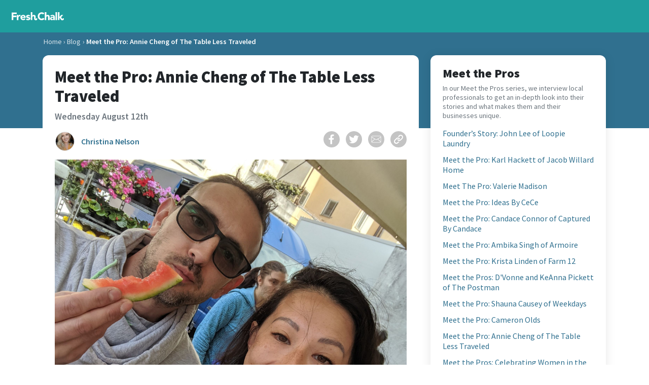

--- FILE ---
content_type: text/html
request_url: https://freshchalk.com/blog/meet-the-pro-annie-cheng-of-the-table-less-traveled
body_size: 7841
content:
<!DOCTYPE html>
<html>
<head>
<title>Meet the Pro: Annie Cheng of The Table Less Traveled • Fresh Chalk</title>
<meta content='text/html; charset=UTF-8' http-equiv='Content-Type'>
<meta content='notranslate' name='google'>
<meta content='width=device-width, initial-scale=1, maximum-scale=1' name='viewport'>
<meta affiliate-data='web' app-argument='https://freshchalk.com/blog/meet-the-pro-annie-cheng-of-the-table-less-traveled' content='app-id=1520813827' name='xxx-app'>
<meta content='Annie Cheng started The Table Less Traveled to give people travel experiences centered on local culture and cuisine. That all changed when COVID-19 hit. ' property='description'>
<meta content='Annie Cheng started The Table Less Traveled to give people travel experiences centered on local culture and cuisine. That all changed when COVID-19 hit. ' property='og:description'>
<meta content='https://freshchalk.com/ghost//images/2020/08/Alain---Annie-in-Italy--2----Edited.jpg' property='og:image'>
<meta content='Fresh Chalk' property='og:site_name'>
<meta content='Meet the Pro: Annie Cheng of The Table Less Traveled' property='og:title'>
<meta content='summary' property='twitter:card'>
<meta content='@freshchalk' property='twitter:site'>
<meta content='https://freshchalk.com/ghost//images/2020/08/Alain---Annie-in-Italy--2----Edited.jpg' property='twitter:image'>
<meta content='204234956835157' property='fb:app_id'>
<meta name="csrf-param" content="authenticity_token" />
<meta name="csrf-token" content="XTyRBOe4sq+mAgDX4zfF3b76QbZPdiF1RDKRqP35upMjvEREWaanLbSenxCLZeabRxeVQYvSw2AwUKgL2AOClA==" />
<link href='https://freshchalk.com/assets/favicon-8acdc0cbf15ea8aa6b0b27c8f7b324f9113c7e4e31966a00758b9c9544ba8b73.svg' rel='icon' type='image/svg+xml'>
<link href='/favicon.ico' rel='icon'>
<link color='#63b800' href='https://freshchalk.com/assets/mask-icon-2d0533c38d9c9e035b8146e2e4d5e271981e184463d8dbcfca2c4be5fd4656a3.svg' rel='mask-icon'>

<script>
  window.fcMetadata = {"base_url":"https://freshchalk.com","page":{},"logged_in":false,"user_city":{"name":"Seattle","ghost_town":false,"loc":[47.6217,-122.3238]}};
</script>
<link crossorigin href='https://fonts.gstatic.com' rel='preconnect'>
<link rel="stylesheet" media="screen" href="//fonts.googleapis.com/css?family=Source+Sans+Pro:300,400,600,700,900&amp;display=swap" />
<script src="https://freshchalk.com/packs/js/packApp-0fba1305613d1f09aa06.js"></script>
<link rel="stylesheet" media="screen" href="https://freshchalk.com/packs/css/packApp-0fb69459.css" />
<script type="application/ld+json">{"@context":"http://schema.org","@type":"BreadcrumbList","itemListElement":[{"@type":"ListItem","position":1,"item":{"@id":"/","name":"Home"}},{"@type":"ListItem","position":2,"item":{"@id":"/blog","name":"Blog"}},{"@type":"ListItem","position":3,"item":{"@id":"/blog/meet-the-pro-annie-cheng-of-the-table-less-traveled","name":"Meet the Pro: Annie Cheng of The Table Less Traveled"}}]}</script>
</head>
<body data-action='ghost_show' data-amp='b31438c6fe08889c5957007473acf8e4' data-track='{&quot;post&quot;:&quot;meet-the-pro-annie-cheng-of-the-table-less-traveled&quot;,&quot;event&quot;:&quot;View Blog Post&quot;}' id='ghost_show'>
<div class='navbar'>
<div class='container'>
<div class='navbar-start'>
<a class='navbar-logo navbar-item navbar-desktop' href='/'>
<div class='logo'></div>
</a>
</div>
<div class='navbar-center'>
</div>
<div class='navbar-end'>
<div class='navbar-item navbar-mobile'>
<div class='hamburger hamburger--twist'>
<div class='inner'>
<span class='bar'></span>
<span class='bar'></span>
<span class='bar'></span>
</div>
</div>
</div>
</div>
</div>
</div>
<div class='hamburger-menu hamburger-content'>
<hr>
<ul>
<li><a data-track="{&quot;src&quot;:&quot;menu&quot;,&quot;event&quot;:&quot;Click Home&quot;}" href="/">Home</a></li>
</ul>
<hr>
<ul>
<li><a data-track="{&quot;src&quot;:&quot;menu&quot;,&quot;event&quot;:&quot;Click Blog&quot;}" href="/blog">Blog</a></li>
</ul>
<hr>
<ul>
</ul>

</div>
<div class='hamburger-cover'></div>


<div class='container yield'>
<div class="breadcrumbs"><a href="/">Home</a><a href="/blog">Blog</a><span class="current">Meet the Pro: Annie Cheng of The Table Less Traveled</span></div>
<div class='top-banner'>
<div class='container row justify-content-center'></div>
</div>
<div class='container row justify-content-center'>
<div class='col-12 col-lg-8'>
<div class='blog-post sheet'>
<h1>Meet the Pro: Annie Cheng of The Table Less Traveled</h1>
<div class='subh fs-90-sm fs-100 fw-semi text-muted mt-1 mb-3'>
Wednesday August 12th
</div>
<div class='author-and-share row'>
<div class='author row'>
<div class="user-image" style="width: 40px; height: 40px; --size: 40px"><img title="Christina Nelson" style="width: 38px; height: 38px" src="https://freshchalk.com/storage/p/Vt/UN7BSDgiA" /></div>
<a href="/Christina">Christina Nelson</a>
</div>
<div id='share-bar'>
<a title="Share on Facebook" class="btn facebook" target="_blank" rel="noopener" href="https://www.facebook.com/sharer.php?u=https%3A%2F%2Ffreshchalk.com%2Fblog%2Fmeet-the-pro-annie-cheng-of-the-table-less-traveled"></a>
<a title="Tweet about this on Twitter" class="btn twitter" target="_blank" rel="noopener" href="https://twitter.com/intent/tweet?original_referer=https%3A%2F%2Ffreshchalk.com%2Fblog%2Fmeet-the-pro-annie-cheng-of-the-table-less-traveled&amp;text=Meet+the+Pro%3A+Annie+Cheng+of+The+Table+Less+Traveled+%40FreshChalk&amp;url=https%3A%2F%2Ffreshchalk.com%2Fblog%2Fmeet-the-pro-annie-cheng-of-the-table-less-traveled"></a>
<a title="Email this" class="btn email" href="/cdn-cgi/l/email-protection#[base64]"></a>
<div class='btn copy' data-clipboard-text='https://freshchalk.com/blog/meet-the-pro-annie-cheng-of-the-table-less-traveled' title='Copy link to clipboard'></div>
</div>
</div>
<div class='feature-image-wrapper'>
<img class="feature" src="/ghost//images/2020/08/Alain---Annie-in-Italy--2----Edited.jpg" />
</div>
<div class='blog-content'>
<p>Imagine becoming an ‘honorary local’ on a trip to an undiscovered venue in a country you have never experienced. On your trip, you dine at top-rated eateries alongside locals, your hotel is hand-picked to reflect the character of each destination you visit, and you don’t even have to worry about your luggage. This was the vision of <a target="_blank" href="https://freshchalk.com/anniechengeats">Annie Cheng</a> who was inspired to start <a target="_blank" href="https://freshchalk.com/the-table-less-traveled-sammamish">The Table Less Traveled</a> to create personalized group travel experiences that would connect people to local culture, experiences, and cuisines that travelers may not have found otherwise.</p><!--kg-card-begin: image--><figure class="kg-card kg-image-card"><img src="https://freshchalk.com/ghost//images/2020/08/Making-Pizza-on-Heart-of-Italy.JPG" class="kg-image"></figure><!--kg-card-end: image--><h2 id="bringing-a-business-to-life">Bringing a Business to Life</h2><p>Annie grew up traveling with her family to countries around the world, developing connections with people in the communities they visited along the way. The people Annie met and the unfamiliar flavors she experienced on her international travel expeditions resonated with her long after her journeys ended.</p><p>After saving enough money to buy a house at the age of 24, Annie decided to invest her money in travel instead, living with different families over six months. It was during this time that Annie’s aunt and uncle recognized her entrepreneurial spirit and encouraged her to start her own business.</p><p>“The idea was born at that restaurant table. I realized that so many people travel, but they miss the insight of meeting people who know the country. Friends would open their homes and they were so welcoming and hospitable. It gives the traveler an insider pass,” Annie says.</p><p>Annie started The Table Less Traveled in 2014 while working as a beer cart girl at the Newscastle Golf Course, learning how to build a successful business along the way. The following year, Annie led her first trip to Malaysia and Singapore. Annie’s father grew up in a small town on the island off the coast of Borneo and she was inspired to take travelers to experience the blending of cultures and the beautiful landscapes of an undiscovered destination. However, travelers wanted to experience something more familiar to them. </p><!--kg-card-begin: image--><figure class="kg-card kg-image-card"><img src="https://freshchalk.com/ghost//images/2020/08/at-a-parmigiano-reggiano-factory-in-Heart-of-Italy----Edited-2.jpg" class="kg-image"></figure><!--kg-card-end: image--><p>Partnering with a company in Seattle that ran food tours, Annie soon discovered that customers longed to visit Italy. Italy soon became an entry point for most of their clients. The pros at The Table Less Traveled began planning personalized expeditions for travelers that accounted for every detail from the time they arrived at the airport to the time they returned home.</p><p>“The travel experience is focused on learning about the local culture through food. Everything from a cooking class, visiting a small farm, seeing how Nonna makes cheese in the back kitchen, having dinner with a local family. We do everything from when they arrive in the country to when they depart,” Annie says.</p><p>The Table Less Traveled takes groups of no more than twelve people to experience countries including Italy, Peru, France, Portugal, and Japan alongside unfamiliar faces. The small tour groups allow travelers to explore private, undiscovered venues while dining and interacting with locals to form meaningful connections.</p><p>“Our mission is to unite people over shared experiences,” Annie says. “A true bonding experience happens with our groups.<strong> </strong>We have reunion dinners, people visit each other, they become so close through the experiences. Then they travel to other places with the same groups. The people who come on our trips enjoy other people, enjoy food, and want to meet new people.”</p><!--kg-card-begin: image--><figure class="kg-card kg-image-card"><img src="https://freshchalk.com/ghost//images/2020/08/virtual-cooking-class-1.jpg" class="kg-image"></figure><!--kg-card-end: image--><h2 id="re-envisioning-travel">Re-envisioning Travel</h2><p>When the COVID-19 pandemic struck in early March halting international travel, the effects on The Table Less Traveled were devastating. </p><p>“It wiped out our business overnight. We had all these growth plans, we were selling out our trips, people were finding us online--it had taken a long time to get to that point of brand recognition. It felt like we were starting to get momentum after five years of blood, sweat, and tears, and it was wiped out overnight,” Annie says.</p><p>Annie knew that her team needed to do something different to make it out ahead. It was during this time of struggle that Annie realized that the company was uniquely positioned to continue connecting people through online cooking classes that would bring together chefs around the world and those ready to learn from the comfort of their homes.</p><p>“I would call the people we worked with and we ended up building this overseas cooking class program. Sometimes our chefs are up until 2:00 in the morning. We’ve expanded beyond the destinations where we physically go. We’re excited that it’s opening new doors for us,” Annie says.</p><p>Aspiring explorers can sign up online to experience a live interactive cooking class with chefs from around the world during this time of social distancing. Classes typically involve 3-15 people, with private classes available upon request. While we may not be able to travel the world, Annie and her team are bringing the world to us.</p><!--kg-card-begin: image--><figure class="kg-card kg-image-card"><img src="https://freshchalk.com/ghost//images/2020/08/Machu-Picchu-and-llama-in-Peru.JPG" class="kg-image"></figure><!--kg-card-end: image--><h2 id="transitioning-back-to-travel">Transitioning Back to Travel</h2><p>As times return to normal and travel resumes, Annie is excited to continue cultivating meaningful travel experiences with explorers abroad.</p><p>“We definitely want to get back to international travel. We want to make sure we’re safely doing that, allowing the necessary time and space for that to happen. I’m trying to be patient even though I’m not a patient person,” Annie says. “It’s opened us up to a new audience of people who care about food and culture but may not be able to afford that experience otherwise. We’re now looking at bite-sized excursions in the Pacific Northwest, so stay tuned!”</p><h2 id="annie-s-seattle-business-recommendations">Annie’s Seattle Business Recommendations<br></h2><!--kg-card-begin: html--><div class='business-mentions'>
<div class='business-mention mb-3 clearfix' data-href='/taylor-shellfish-oyster-bar-seattle' data-target='_blank'>
<div class='business-mention-cover' style='background-image: url(https://freshchalk.com/storage/p/fL/aqPderULk)'></div>
<div class='business-mention-content'>
<div class='business-mention-name text-truncate'>
<a class="link-unstyled" href="/taylor-shellfish-oyster-bar-seattle">Taylor Shellfish Oyster Bar</a>
</div>
<div class='business-mention-info text-truncate'>
Restaurant
-
Seattle
</div>
</div>
</div>
</div>
<!--kg-card-end: html--><p><strong><strong>“I’ve gone out to their farms and I know that they do a really great job with fresh seafood. I buy their products to take home and cook more than I go to eat at the restaurant.”</strong></strong></p><!--kg-card-begin: html--><div class='business-mentions'>
<div class='business-mention mb-3 clearfix' data-href='/armoire-seattle' data-target='_blank'>
<div class='business-mention-cover' style='background-image: url(https://freshchalk.com/storage/p/ba/HoQVs1gaY)'></div>
<div class='business-mention-content'>
<div class='business-mention-name text-truncate'>
<a class="link-unstyled" href="/armoire-seattle">Armoire</a>
</div>
<div class='business-mention-info text-truncate'>
Boutique
-
SoDo
</div>
<div class='business-mention-recommended-by'>
<div class='business-mention-recommended-by-face'>
<div class="user-image" style="width: 25px; height: 25px; --size: 25px"><img title="Liz Pearce" style="width: 23px; height: 23px" src="https://freshchalk.com/storage/p/Dd/wjv3aRUQA" /></div>
</div>
<div class='business-mention-recommended-by-face'>
<div class="user-image" style="width: 25px; height: 25px; --size: 25px"><img title="Lindsay Pedersen" style="width: 23px; height: 23px" src="https://freshchalk.com/storage/p/Ha/beoPuMeQg" /></div>
</div>
<div class='business-mention-recommended-by-face'>
<div class="user-image" style="width: 25px; height: 25px; --size: 25px"><img title="Jennifer Haller" style="width: 23px; height: 23px" src="https://freshchalk.com/storage/p/4b/Vv5qMwqqA" /></div>
</div>
<div class='business-mention-recommended-by-face'>
<div class="user-image" style="width: 25px; height: 25px; --size: 25px"><img title="Arry Yu" style="width: 23px; height: 23px" src="https://freshchalk.com/storage/p/V8/CWQG7N7yc" /></div>
</div>
<div class='business-mention-recommended-by-face'>
<div class="user-image" style="width: 25px; height: 25px; --size: 25px"><img title="Rebekah Bastian" style="width: 23px; height: 23px" src="https://freshchalk.com/storage/p/As/NmBWylvAo" /></div>
</div>
</div>
</div>
</div>
</div>
<!--kg-card-end: html--><p><strong><strong>“I love their product. I use it all the time, especially for travel, because it’s nice to have a refresh when you’re going somewhere new.”</strong></strong></p><!--kg-card-begin: html--><!--kg-card-end: html--><p><strong>“These water bottles have a filter built-in. We provide these bottles in areas where the tap water is not clean.”</strong></p><p>What are some of your favorite virtual cultural experiences? <a target="_blank" href="https://freshchalk.com/users/me?add">Share them with us on Fresh Chalk</a>!</p>
<div class='d-lg-none'><div class='about sheet sheet-no-bleed elevate-1'>
At Fresh Chalk, we believe the best recommendations come from friends. Our mission is to help you find the best
products and professionals for home, health, beauty, and more — through your personal network — as quickly as possible.
<a outline="false" class="btn btn-outline-primary btn-lg" href="/about">Learn More</a>
</div>
</div>
</div>
</div>
</div>
<div class='sidebar col d-none d-lg-block position-relative'>
<div class='safe-sticky-top'>
<div class='tagged-posts sheet sheet-no-bleed elevate-1 small lh-130'>
<div>
<h3><a href="/blog/tag/meet-the-pro">Meet the Pros</a></h3>
<div class='description'>In our Meet the Pros series, we interview local professionals to get an in-depth look into their stories and what makes them and their businesses unique.</div>
</div>
<div class='mt-3'>
<ul>
<li><a href="/blog/founders-story-john-lee-of-loopie-laundry">Founder’s Story: John Lee of Loopie Laundry</a></li>
<li><a href="/blog/meet-the-pro-karl-hackett-of-jacob-willard-home">Meet the Pro: Karl Hackett of Jacob Willard Home</a></li>
<li><a href="/blog/meet-the-pro-valerie-madison">Meet The Pro: Valerie Madison</a></li>
<li><a href="/blog/meet-the-pro-ideas-by-cece">Meet the Pro: Ideas By CeCe</a></li>
<li><a href="/blog/meet-the-pro-candace-connor-of-captured-by-candace">Meet the Pro: Candace Connor of Captured By Candace</a></li>
<li><a href="/blog/meet-the-pro-ambika-singh-of-armoire">Meet the Pro: Ambika Singh of Armoire</a></li>
<li><a href="/blog/meet-the-pro-krista-linden-of-farm-12">Meet the Pro: Krista Linden of Farm 12</a></li>
<li><a href="/blog/meet-the-pro-dvonne-and-keanna-pickett-of-the-postman">Meet the Pros: D&#39;Vonne and KeAnna Pickett of The Postman</a></li>
<li><a href="/blog/meet-the-pro-shauna-causey">Meet the Pro: Shauna Causey of Weekdays</a></li>
<li><a href="/blog/meet-the-pro-special-edition-cameron-olds">Meet the Pro: Cameron Olds</a></li>
<li><a href="/blog/meet-the-pro-annie-cheng-of-the-table-less-traveled">Meet the Pro: Annie Cheng of The Table Less Traveled</a></li>
<li><a href="/blog/celebrating-women">Meet the Pros: Celebrating Women in the Trades in Seattle</a></li>
<li><a href="/blog/madres-kitchen">Meet the Pro: Kristen Cole of Madres Kitchen</a></li>
<li><a href="/blog/meet-the-pro-erika-ramberg">Meet the Pro: Erika Ramberg of Substantial</a></li>
<li><a href="/blog/doulas-making-a-difference">Meet the Pros: Doulas Making a Difference</a></li>
<li><a href="/blog/meet-the-pro-kristy-royce">Meet the Pro: Kristy Royce of Sun Path Electric</a></li>
<li><a href="/blog/banister-advisors">Meet the Pro: Vanessa Laughlin of Banister Advisors</a></li>
<li><a href="/blog/future-focused-parenting">Meet the Pros: Deana Thayer and Kira Dorrian of Future Focused Parenting</a></li>
<li><a href="/blog/meet-the-pro-madsen-modern">Meet the Pros: Brandon &amp; Brian Madsen, Owners of Madsen Modern</a></li>
<li><a href="/blog/meet-the-pro-howard-nevitt-owner-of-ravenna-locksmith">Meet the Pro: Howard Nevitt, Owner of Ravenna Locksmith</a></li>
<li><a href="/blog/meet-the-pro-ryan-metzger-ceo-of-ridwell">Meet the Pro: Ryan Metzger, CEO of Ridwell</a></li>
<li><a href="/blog/meet-the-pro-sara-eizen-home-organizer-and-interior-designer">Meet the Pro: Sara Eizen, Home Organizer and Interior Designer</a></li>
</ul>
</div>
</div>
<div class='top-posts sheet sheet-no-bleed elevate-1 small lh-130'>
<div class='description'>
Check out some of the most popular series on the Fresh Chalk Blog.
</div>
<div class='mt-3'>
<ul>
<li><a href="/blog/tag/150k">150k Small Business Website Teardown</a></li>
<li><a href="/blog/tag/best-of-lists">Best-of Lists</a></li>
<li><a href="/blog/tag/dream-teams">Dream Teams</a></li>
<li><a href="/blog/tag/freshtake">Fresh Take Webinars</a></li>
<li><a href="/blog/tag/meet-the-pro">Meet the Pros</a></li>
<li><a href="/blog/tag/real-life-superheroes">Real-Life Superheroes</a></li>
</ul>
</div>
</div>

<div class='about sheet sheet-no-bleed elevate-1'>
At Fresh Chalk, we believe the best recommendations come from friends. Our mission is to help you find the best
products and professionals for home, health, beauty, and more — through your personal network — as quickly as possible.
<a outline="false" class="btn btn-outline-primary btn-lg" href="/about">Learn More</a>
</div>

</div>
</div>
</div>
<div class='container row pb-4'>
<div class='col-12 col-lg-8 blog-post-end justify-content-center'>
<a outline="false" data-track="{&quot;src&quot;:&quot;blog&quot;,&quot;event&quot;:&quot;Click Sign Up&quot;}" class="btn btn-primary" href="/users/create-account">Join Fresh Chalk</a>
<a outline="false" class="btn btn-primary d-sm-none d-md-block" href="/about">About Us</a>
<div outline="false" class="btn btn-primary share"><i class="i ios-share"></i>Share Article</div>
</div>
</div>

</div>
<div class='footer'>
<div class='container d-flex flex-column justify-content-center'>
<div class='footer-columns'>
<div class='footer-column d-none d-md-block'>
<a href="/"><div class='mt-2 footer-logo'></div>
</a></div>
<div class='footer-column'>
<div class='footer-heading'>Fresh Chalk</div>
<ul class='list-unstyled'>
<li><a href="/about">About</a></li>
</ul>
</div>
<div class='footer-column'>
<div class='footer-heading'>Explore</div>
<ul class='list-unstyled'>
<li><a href="/b/nearby/businesses">All Businesses</a></li>
<li><a href="/products">All Products</a></li>
<li><a href="/guides">All Guides</a></li>
<li><a href="/blog">Blog</a></li>
</ul>
</div>
<div class='footer-column'>
<div class='footer-heading'>Top Cities</div>
<ul class='list-unstyled'>
<li><a class="" href="/b/atlanta">Atlanta, GA</a></li>
<li><a class="" href="/b/austin">Austin, TX</a></li>
<li><a class="" href="/b/boston">Boston, MA</a></li>
<li><a class="" href="/b/denver">Denver, CO</a></li>
<li><a class="d-sm-none" href="/b/indianapolis">Indianapolis, IN</a></li>
<li><a class="d-sm-none" href="/b/phoenix">Phoenix, AZ</a></li>
<li><a class="" href="/b/seattle">Seattle, WA</a></li>
<li><a class="fw-bold" href="/cities">See all</a></li>
</ul>
</div>
</div>
</div>
</div>

<div class='modal' data-micromodal-close='1' id='photo-upload-modal' tabindex='-1'>
<div class='modal-dialog'>
<div class='modal-content'>
<div class='modal-header'>
<h5 class='modal-title'>Upload Photos</h5>
<button class='close' data-micromodal-close='1'>
&times;
</button>
</div>
<div class='modal-body'>
</div>
</div>
</div>
</div>

<div class='modal' data-micromodal-close='1' data-share-text='Meet the Pro: Annie Cheng of The Table Less Traveled' id='share-modal' tabindex='-1'>
<div class='modal-dialog'>
<div class='modal-content'>
<div class='modal-header'>
<h5 class='modal-title'></h5>
<button class='close' data-micromodal-close='1'>
&times;
</button>
</div>
<div class='modal-body'>
<input class='share-url copy-target' readonly type='text'>
<div class='btn copy copy-target'>
Copy Link
</div>
<a class='btn email' target='_blank'>
Email
</a>
<div class='btn facebook'>
Share on Facebook
</div>
<div class='btn twitter'>
Share on Twitter
</div>
</div>
</div>
</div>
</div>

<script data-cfasync="false" src="/cdn-cgi/scripts/5c5dd728/cloudflare-static/email-decode.min.js"></script><script defer src="https://static.cloudflareinsights.com/beacon.min.js/vcd15cbe7772f49c399c6a5babf22c1241717689176015" integrity="sha512-ZpsOmlRQV6y907TI0dKBHq9Md29nnaEIPlkf84rnaERnq6zvWvPUqr2ft8M1aS28oN72PdrCzSjY4U6VaAw1EQ==" data-cf-beacon='{"version":"2024.11.0","token":"54b5ecd8fecc429292a4740df804332f","r":1,"server_timing":{"name":{"cfCacheStatus":true,"cfEdge":true,"cfExtPri":true,"cfL4":true,"cfOrigin":true,"cfSpeedBrain":true},"location_startswith":null}}' crossorigin="anonymous"></script>
</body>
</html>


--- FILE ---
content_type: text/css
request_url: https://freshchalk.com/packs/css/packApp-0fb69459.css
body_size: 127570
content:
/*!
 * Bootstrap v4.3.1 (https://getbootstrap.com/)
 * Copyright 2011-2019 The Bootstrap Authors
 * Copyright 2011-2019 Twitter, Inc.
 * Licensed under MIT (https://github.com/twbs/bootstrap/blob/master/LICENSE)
 */.tippy-box[data-animation=shift-away][data-state=hidden]{opacity:0}.tippy-box[data-animation=shift-away][data-state=hidden][data-placement^=top]{transform:translateY(10px)}.tippy-box[data-animation=shift-away][data-state=hidden][data-placement^=bottom]{transform:translateY(-10px)}.tippy-box[data-animation=shift-away][data-state=hidden][data-placement^=left]{transform:translateX(10px)}.tippy-box[data-animation=shift-away][data-state=hidden][data-placement^=right]{transform:translateX(-10px)}.tippy-box[data-theme~=light-border]{background-color:#fff;background-clip:padding-box;border:1px solid rgba(0,8,16,.15);color:#333;box-shadow:0 4px 14px -2px rgba(0,8,16,.08)}.tippy-box[data-theme~=light-border]>.tippy-backdrop{background-color:#fff}.tippy-box[data-theme~=light-border]>.tippy-arrow:after,.tippy-box[data-theme~=light-border]>.tippy-svg-arrow:after{content:"";position:absolute;z-index:-1}.tippy-box[data-theme~=light-border]>.tippy-arrow:after{border-color:transparent;border-style:solid}.tippy-box[data-theme~=light-border][data-placement^=top]>.tippy-arrow:before{border-top-color:#fff}.tippy-box[data-theme~=light-border][data-placement^=top]>.tippy-arrow:after{border-top-color:rgba(0,8,16,.2);border-width:7px 7px 0;top:17px;left:1px}.tippy-box[data-theme~=light-border][data-placement^=top]>.tippy-svg-arrow>svg{top:16px}.tippy-box[data-theme~=light-border][data-placement^=top]>.tippy-svg-arrow:after{top:17px}.tippy-box[data-theme~=light-border][data-placement^=bottom]>.tippy-arrow:before{border-bottom-color:#fff;bottom:16px}.tippy-box[data-theme~=light-border][data-placement^=bottom]>.tippy-arrow:after{border-bottom-color:rgba(0,8,16,.2);border-width:0 7px 7px;bottom:17px;left:1px}.tippy-box[data-theme~=light-border][data-placement^=bottom]>.tippy-svg-arrow>svg{bottom:16px}.tippy-box[data-theme~=light-border][data-placement^=bottom]>.tippy-svg-arrow:after{bottom:17px}.tippy-box[data-theme~=light-border][data-placement^=left]>.tippy-arrow:before{border-left-color:#fff}.tippy-box[data-theme~=light-border][data-placement^=left]>.tippy-arrow:after{border-left-color:rgba(0,8,16,.2);border-width:7px 0 7px 7px;left:17px;top:1px}.tippy-box[data-theme~=light-border][data-placement^=left]>.tippy-svg-arrow>svg{left:11px}.tippy-box[data-theme~=light-border][data-placement^=left]>.tippy-svg-arrow:after{left:12px}.tippy-box[data-theme~=light-border][data-placement^=right]>.tippy-arrow:before{border-right-color:#fff;right:16px}.tippy-box[data-theme~=light-border][data-placement^=right]>.tippy-arrow:after{border-width:7px 7px 7px 0;right:17px;top:1px;border-right-color:rgba(0,8,16,.2)}.tippy-box[data-theme~=light-border][data-placement^=right]>.tippy-svg-arrow>svg{right:11px}.tippy-box[data-theme~=light-border][data-placement^=right]>.tippy-svg-arrow:after{right:12px}.tippy-box[data-theme~=light-border]>.tippy-svg-arrow{fill:#fff}.tippy-box[data-theme~=light-border]>.tippy-svg-arrow:after{background-image:url([data-uri]);background-size:16px 6px;width:16px;height:6px}:root{--blue:#007bff;--indigo:#6610f2;--purple:#6f42c1;--pink:#e83e8c;--red:#dc3545;--orange:#fd7e14;--yellow:#ffc107;--green:#28a745;--teal:#20c997;--cyan:#17a2b8;--white:#fff;--gray:#6c757d;--gray-dark:#343a40;--primary:#30708f;--secondary:#6c757d;--success:#28a745;--info:#17a2b8;--warning:#ffc107;--danger:#cf4255;--light:#f8f9fa;--dark:#343a40;--breakpoint-xs:0;--breakpoint-sm:576px;--breakpoint-md:768px;--breakpoint-lg:992px;--breakpoint-xl:1200px;--font-family-sans-serif:"Source Sans Pro","Segoe UI","Helvetica Neue",Arial,sans-serif;--font-family-monospace:SFMono-Regular,Menlo,Monaco,Consolas,"Liberation Mono","Courier New",monospace}*,:after,:before{box-sizing:border-box}html{font-family:sans-serif;line-height:1.15;-webkit-text-size-adjust:100%;-webkit-tap-highlight-color:rgba(0,0,0,0)}article,aside,figcaption,figure,footer,header,hgroup,main,nav,section{display:block}body{margin:0;font-family:Source Sans Pro,Segoe UI,Helvetica Neue,Arial,sans-serif;font-size:1.1rem;font-weight:400;line-height:1.5;color:#212529;text-align:left;background-color:#fff}[tabindex="-1"]:focus{outline:0!important}hr{box-sizing:content-box;height:0;overflow:visible}h1,h2,h3,h4,h5,h6{margin-top:0;margin-bottom:.5rem}p{margin-top:0;margin-bottom:1rem}abbr[data-original-title],abbr[title]{text-decoration:underline;-webkit-text-decoration:underline dotted;text-decoration:underline dotted;cursor:help;border-bottom:0;-webkit-text-decoration-skip-ink:none;text-decoration-skip-ink:none}address{font-style:normal;line-height:inherit}address,dl,ol,ul{margin-bottom:1rem}dl,ol,ul{margin-top:0}ol ol,ol ul,ul ol,ul ul{margin-bottom:0}dt{font-weight:700}dd{margin-bottom:.5rem;margin-left:0}blockquote{margin:0 0 1rem}b,strong{font-weight:bolder}small{font-size:80%}sub,sup{position:relative;font-size:75%;line-height:0;vertical-align:baseline}sub{bottom:-.25em}sup{top:-.5em}a{color:#30708f;text-decoration:none;background-color:transparent}a:hover{color:#1d4356;text-decoration:underline}a:not([href]):not([tabindex]),a:not([href]):not([tabindex]):focus,a:not([href]):not([tabindex]):hover{color:inherit;text-decoration:none}a:not([href]):not([tabindex]):focus{outline:0}code,kbd,pre,samp{font-family:SFMono-Regular,Menlo,Monaco,Consolas,Liberation Mono,Courier New,monospace;font-size:1em}pre{margin-top:0;margin-bottom:1rem;overflow:auto}figure{margin:0 0 1rem}img{border-style:none}img,svg{vertical-align:middle}svg{overflow:hidden}table{border-collapse:collapse}caption{padding-top:.75rem;padding-bottom:.75rem;color:#6c757d;text-align:left;caption-side:bottom}th{text-align:inherit}label{display:inline-block;margin-bottom:.5rem}button{border-radius:0}button:focus{outline:1px dotted;outline:5px auto -webkit-focus-ring-color}button,input,optgroup,select,textarea{margin:0;font-family:inherit;font-size:inherit;line-height:inherit}button,input{overflow:visible}button,select{text-transform:none}select{word-wrap:normal}[type=button],[type=reset],[type=submit],button{-webkit-appearance:button}[type=button]:not(:disabled),[type=reset]:not(:disabled),[type=submit]:not(:disabled),button:not(:disabled){cursor:pointer}[type=button]::-moz-focus-inner,[type=reset]::-moz-focus-inner,[type=submit]::-moz-focus-inner,button::-moz-focus-inner{padding:0;border-style:none}input[type=checkbox],input[type=radio]{box-sizing:border-box;padding:0}input[type=date],input[type=datetime-local],input[type=month],input[type=time]{-webkit-appearance:listbox}textarea{overflow:auto;resize:vertical}fieldset{min-width:0;padding:0;margin:0;border:0}legend{display:block;width:100%;max-width:100%;padding:0;margin-bottom:.5rem;font-size:1.5rem;line-height:inherit;color:inherit;white-space:normal}progress{vertical-align:baseline}[type=number]::-webkit-inner-spin-button,[type=number]::-webkit-outer-spin-button{height:auto}[type=search]{outline-offset:-2px;-webkit-appearance:none}[type=search]::-webkit-search-decoration{-webkit-appearance:none}::-webkit-file-upload-button{font:inherit;-webkit-appearance:button}output{display:inline-block}summary{display:list-item;cursor:pointer}template{display:none}[hidden]{display:none!important}.h1,.h2,.h3,.h4,.h5,.h6,h1,h2,h3,h4,h5,h6{margin-bottom:.5rem;font-weight:500;line-height:1}.h1,h1{font-size:2.75rem}.h2,h2{font-size:2.2rem}.h3,h3{font-size:1.925rem}.h4,h4{font-size:1.65rem}.h5,h5{font-size:1.375rem}.h6,h6{font-size:1.1rem}.lead{font-size:1.375rem;font-weight:300}.display-1{font-size:6rem}.display-1,.display-2{font-weight:300;line-height:1}.display-2{font-size:5.5rem}.display-3{font-size:4.5rem}.display-3,.display-4{font-weight:300;line-height:1}.display-4{font-size:3.5rem}hr{margin-top:1rem;margin-bottom:1rem;border:0;border-top:1px solid rgba(0,0,0,.1)}.small,small{font-size:80%;font-weight:400}.mark,mark{padding:.2em;background-color:#fcf8e3}.list-inline,.list-unstyled{padding-left:0;list-style:none}.list-inline-item{display:inline-block}.list-inline-item:not(:last-child){margin-right:.5rem}.initialism{font-size:90%;text-transform:uppercase}.blockquote{margin-bottom:1rem;font-size:1.375rem}.blockquote-footer{display:block;font-size:80%;color:#6c757d}.blockquote-footer:before{content:"\2014\00A0"}.img-fluid,.img-thumbnail{max-width:100%;height:auto}.img-thumbnail{padding:.25rem;background-color:#fff;border:1px solid #dee2e6;border-radius:.25rem}.figure{display:inline-block}.figure-img{margin-bottom:.5rem;line-height:1}.figure-caption{font-size:90%;color:#6c757d}code{font-size:87.5%;color:#e83e8c;word-break:break-word}a>code{color:inherit}kbd{padding:.2rem .4rem;font-size:87.5%;color:#fff;background-color:#212529;border-radius:.2rem}kbd kbd{padding:0;font-size:100%;font-weight:700}pre{display:block;font-size:87.5%;color:#212529}pre code{font-size:inherit;color:inherit;word-break:normal}.pre-scrollable{max-height:340px;overflow-y:scroll}.container{width:100%;padding-right:15px;padding-left:15px;margin-right:auto;margin-left:auto}@media (min-width:576px){.container{max-width:540px}}@media (min-width:768px){.container{max-width:720px}}@media (min-width:992px){.container{max-width:960px}}@media (min-width:1200px){.container{max-width:1140px}}.container-fluid{width:100%;padding-right:15px;padding-left:15px;margin-right:auto;margin-left:auto}.row{display:flex;flex-wrap:wrap;margin-right:-15px;margin-left:-15px}.no-gutters{margin-right:0;margin-left:0}.no-gutters>.col,.no-gutters>[class*=col-]{padding-right:0;padding-left:0}.col,.col-1,.col-2,.col-3,.col-4,.col-5,.col-6,.col-7,.col-8,.col-9,.col-10,.col-11,.col-12,.col-auto,.col-lg,.col-lg-1,.col-lg-2,.col-lg-3,.col-lg-4,.col-lg-5,.col-lg-6,.col-lg-7,.col-lg-8,.col-lg-9,.col-lg-10,.col-lg-11,.col-lg-12,.col-lg-auto,.col-md,.col-md-1,.col-md-2,.col-md-3,.col-md-4,.col-md-5,.col-md-6,.col-md-7,.col-md-8,.col-md-9,.col-md-10,.col-md-11,.col-md-12,.col-md-auto,.col-sm,.col-sm-1,.col-sm-2,.col-sm-3,.col-sm-4,.col-sm-5,.col-sm-6,.col-sm-7,.col-sm-8,.col-sm-9,.col-sm-10,.col-sm-11,.col-sm-12,.col-sm-auto,.col-xl,.col-xl-1,.col-xl-2,.col-xl-3,.col-xl-4,.col-xl-5,.col-xl-6,.col-xl-7,.col-xl-8,.col-xl-9,.col-xl-10,.col-xl-11,.col-xl-12,.col-xl-auto{position:relative;width:100%;padding-right:15px;padding-left:15px}.col{flex-basis:0;flex-grow:1;max-width:100%}.col-auto{flex:0 0 auto;width:auto;max-width:100%}.col-1{flex:0 0 8.33333%;max-width:8.33333%}.col-2{flex:0 0 16.66667%;max-width:16.66667%}.col-3{flex:0 0 25%;max-width:25%}.col-4{flex:0 0 33.33333%;max-width:33.33333%}.col-5{flex:0 0 41.66667%;max-width:41.66667%}.col-6{flex:0 0 50%;max-width:50%}.col-7{flex:0 0 58.33333%;max-width:58.33333%}.col-8{flex:0 0 66.66667%;max-width:66.66667%}.col-9{flex:0 0 75%;max-width:75%}.col-10{flex:0 0 83.33333%;max-width:83.33333%}.col-11{flex:0 0 91.66667%;max-width:91.66667%}.col-12{flex:0 0 100%;max-width:100%}.order-first{order:-1}.order-last{order:13}.order-0{order:0}.order-1{order:1}.order-2{order:2}.order-3{order:3}.order-4{order:4}.order-5{order:5}.order-6{order:6}.order-7{order:7}.order-8{order:8}.order-9{order:9}.order-10{order:10}.order-11{order:11}.order-12{order:12}.offset-1{margin-left:8.33333%}.offset-2{margin-left:16.66667%}.offset-3{margin-left:25%}.offset-4{margin-left:33.33333%}.offset-5{margin-left:41.66667%}.offset-6{margin-left:50%}.offset-7{margin-left:58.33333%}.offset-8{margin-left:66.66667%}.offset-9{margin-left:75%}.offset-10{margin-left:83.33333%}.offset-11{margin-left:91.66667%}@media (min-width:576px){.col-sm{flex-basis:0;flex-grow:1;max-width:100%}.col-sm-auto{flex:0 0 auto;width:auto;max-width:100%}.col-sm-1{flex:0 0 8.33333%;max-width:8.33333%}.col-sm-2{flex:0 0 16.66667%;max-width:16.66667%}.col-sm-3{flex:0 0 25%;max-width:25%}.col-sm-4{flex:0 0 33.33333%;max-width:33.33333%}.col-sm-5{flex:0 0 41.66667%;max-width:41.66667%}.col-sm-6{flex:0 0 50%;max-width:50%}.col-sm-7{flex:0 0 58.33333%;max-width:58.33333%}.col-sm-8{flex:0 0 66.66667%;max-width:66.66667%}.col-sm-9{flex:0 0 75%;max-width:75%}.col-sm-10{flex:0 0 83.33333%;max-width:83.33333%}.col-sm-11{flex:0 0 91.66667%;max-width:91.66667%}.col-sm-12{flex:0 0 100%;max-width:100%}.order-sm-first{order:-1}.order-sm-last{order:13}.order-sm-0{order:0}.order-sm-1{order:1}.order-sm-2{order:2}.order-sm-3{order:3}.order-sm-4{order:4}.order-sm-5{order:5}.order-sm-6{order:6}.order-sm-7{order:7}.order-sm-8{order:8}.order-sm-9{order:9}.order-sm-10{order:10}.order-sm-11{order:11}.order-sm-12{order:12}.offset-sm-0{margin-left:0}.offset-sm-1{margin-left:8.33333%}.offset-sm-2{margin-left:16.66667%}.offset-sm-3{margin-left:25%}.offset-sm-4{margin-left:33.33333%}.offset-sm-5{margin-left:41.66667%}.offset-sm-6{margin-left:50%}.offset-sm-7{margin-left:58.33333%}.offset-sm-8{margin-left:66.66667%}.offset-sm-9{margin-left:75%}.offset-sm-10{margin-left:83.33333%}.offset-sm-11{margin-left:91.66667%}}@media (min-width:768px){.col-md{flex-basis:0;flex-grow:1;max-width:100%}.col-md-auto{flex:0 0 auto;width:auto;max-width:100%}.col-md-1{flex:0 0 8.33333%;max-width:8.33333%}.col-md-2{flex:0 0 16.66667%;max-width:16.66667%}.col-md-3{flex:0 0 25%;max-width:25%}.col-md-4{flex:0 0 33.33333%;max-width:33.33333%}.col-md-5{flex:0 0 41.66667%;max-width:41.66667%}.col-md-6{flex:0 0 50%;max-width:50%}.col-md-7{flex:0 0 58.33333%;max-width:58.33333%}.col-md-8{flex:0 0 66.66667%;max-width:66.66667%}.col-md-9{flex:0 0 75%;max-width:75%}.col-md-10{flex:0 0 83.33333%;max-width:83.33333%}.col-md-11{flex:0 0 91.66667%;max-width:91.66667%}.col-md-12{flex:0 0 100%;max-width:100%}.order-md-first{order:-1}.order-md-last{order:13}.order-md-0{order:0}.order-md-1{order:1}.order-md-2{order:2}.order-md-3{order:3}.order-md-4{order:4}.order-md-5{order:5}.order-md-6{order:6}.order-md-7{order:7}.order-md-8{order:8}.order-md-9{order:9}.order-md-10{order:10}.order-md-11{order:11}.order-md-12{order:12}.offset-md-0{margin-left:0}.offset-md-1{margin-left:8.33333%}.offset-md-2{margin-left:16.66667%}.offset-md-3{margin-left:25%}.offset-md-4{margin-left:33.33333%}.offset-md-5{margin-left:41.66667%}.offset-md-6{margin-left:50%}.offset-md-7{margin-left:58.33333%}.offset-md-8{margin-left:66.66667%}.offset-md-9{margin-left:75%}.offset-md-10{margin-left:83.33333%}.offset-md-11{margin-left:91.66667%}}@media (min-width:992px){.col-lg{flex-basis:0;flex-grow:1;max-width:100%}.col-lg-auto{flex:0 0 auto;width:auto;max-width:100%}.col-lg-1{flex:0 0 8.33333%;max-width:8.33333%}.col-lg-2{flex:0 0 16.66667%;max-width:16.66667%}.col-lg-3{flex:0 0 25%;max-width:25%}.col-lg-4{flex:0 0 33.33333%;max-width:33.33333%}.col-lg-5{flex:0 0 41.66667%;max-width:41.66667%}.col-lg-6{flex:0 0 50%;max-width:50%}.col-lg-7{flex:0 0 58.33333%;max-width:58.33333%}.col-lg-8{flex:0 0 66.66667%;max-width:66.66667%}.col-lg-9{flex:0 0 75%;max-width:75%}.col-lg-10{flex:0 0 83.33333%;max-width:83.33333%}.col-lg-11{flex:0 0 91.66667%;max-width:91.66667%}.col-lg-12{flex:0 0 100%;max-width:100%}.order-lg-first{order:-1}.order-lg-last{order:13}.order-lg-0{order:0}.order-lg-1{order:1}.order-lg-2{order:2}.order-lg-3{order:3}.order-lg-4{order:4}.order-lg-5{order:5}.order-lg-6{order:6}.order-lg-7{order:7}.order-lg-8{order:8}.order-lg-9{order:9}.order-lg-10{order:10}.order-lg-11{order:11}.order-lg-12{order:12}.offset-lg-0{margin-left:0}.offset-lg-1{margin-left:8.33333%}.offset-lg-2{margin-left:16.66667%}.offset-lg-3{margin-left:25%}.offset-lg-4{margin-left:33.33333%}.offset-lg-5{margin-left:41.66667%}.offset-lg-6{margin-left:50%}.offset-lg-7{margin-left:58.33333%}.offset-lg-8{margin-left:66.66667%}.offset-lg-9{margin-left:75%}.offset-lg-10{margin-left:83.33333%}.offset-lg-11{margin-left:91.66667%}}@media (min-width:1200px){.col-xl{flex-basis:0;flex-grow:1;max-width:100%}.col-xl-auto{flex:0 0 auto;width:auto;max-width:100%}.col-xl-1{flex:0 0 8.33333%;max-width:8.33333%}.col-xl-2{flex:0 0 16.66667%;max-width:16.66667%}.col-xl-3{flex:0 0 25%;max-width:25%}.col-xl-4{flex:0 0 33.33333%;max-width:33.33333%}.col-xl-5{flex:0 0 41.66667%;max-width:41.66667%}.col-xl-6{flex:0 0 50%;max-width:50%}.col-xl-7{flex:0 0 58.33333%;max-width:58.33333%}.col-xl-8{flex:0 0 66.66667%;max-width:66.66667%}.col-xl-9{flex:0 0 75%;max-width:75%}.col-xl-10{flex:0 0 83.33333%;max-width:83.33333%}.col-xl-11{flex:0 0 91.66667%;max-width:91.66667%}.col-xl-12{flex:0 0 100%;max-width:100%}.order-xl-first{order:-1}.order-xl-last{order:13}.order-xl-0{order:0}.order-xl-1{order:1}.order-xl-2{order:2}.order-xl-3{order:3}.order-xl-4{order:4}.order-xl-5{order:5}.order-xl-6{order:6}.order-xl-7{order:7}.order-xl-8{order:8}.order-xl-9{order:9}.order-xl-10{order:10}.order-xl-11{order:11}.order-xl-12{order:12}.offset-xl-0{margin-left:0}.offset-xl-1{margin-left:8.33333%}.offset-xl-2{margin-left:16.66667%}.offset-xl-3{margin-left:25%}.offset-xl-4{margin-left:33.33333%}.offset-xl-5{margin-left:41.66667%}.offset-xl-6{margin-left:50%}.offset-xl-7{margin-left:58.33333%}.offset-xl-8{margin-left:66.66667%}.offset-xl-9{margin-left:75%}.offset-xl-10{margin-left:83.33333%}.offset-xl-11{margin-left:91.66667%}}.table{width:100%;margin-bottom:1rem;color:#212529}.table td,.table th{padding:.75rem;vertical-align:top;border-top:1px solid #dee2e6}.table thead th{vertical-align:bottom;border-bottom:2px solid #dee2e6}.table tbody+tbody{border-top:2px solid #dee2e6}.table-sm td,.table-sm th{padding:.3rem}.table-bordered,.table-bordered td,.table-bordered th{border:1px solid #dee2e6}.table-bordered thead td,.table-bordered thead th{border-bottom-width:2px}.table-borderless tbody+tbody,.table-borderless td,.table-borderless th,.table-borderless thead th{border:0}.table-striped tbody tr:nth-of-type(odd){background-color:rgba(0,0,0,.05)}.table-hover tbody tr:hover{color:#212529;background-color:rgba(0,0,0,.075)}.table-primary,.table-primary>td,.table-primary>th{background-color:#c5d7e0}.table-primary tbody+tbody,.table-primary td,.table-primary th,.table-primary thead th{border-color:#93b5c5}.table-hover .table-primary:hover,.table-hover .table-primary:hover>td,.table-hover .table-primary:hover>th{background-color:#b4ccd7}.table-secondary,.table-secondary>td,.table-secondary>th{background-color:#d6d8db}.table-secondary tbody+tbody,.table-secondary td,.table-secondary th,.table-secondary thead th{border-color:#b3b7bb}.table-hover .table-secondary:hover,.table-hover .table-secondary:hover>td,.table-hover .table-secondary:hover>th{background-color:#c8cbcf}.table-success,.table-success>td,.table-success>th{background-color:#c3e6cb}.table-success tbody+tbody,.table-success td,.table-success th,.table-success thead th{border-color:#8fd19e}.table-hover .table-success:hover,.table-hover .table-success:hover>td,.table-hover .table-success:hover>th{background-color:#b1dfbb}.table-info,.table-info>td,.table-info>th{background-color:#bee5eb}.table-info tbody+tbody,.table-info td,.table-info th,.table-info thead th{border-color:#86cfda}.table-hover .table-info:hover,.table-hover .table-info:hover>td,.table-hover .table-info:hover>th{background-color:#abdde5}.table-warning,.table-warning>td,.table-warning>th{background-color:#ffeeba}.table-warning tbody+tbody,.table-warning td,.table-warning th,.table-warning thead th{border-color:#ffdf7e}.table-hover .table-warning:hover,.table-hover .table-warning:hover>td,.table-hover .table-warning:hover>th{background-color:#ffe8a1}.table-danger,.table-danger>td,.table-danger>th{background-color:#f2cacf}.table-danger tbody+tbody,.table-danger td,.table-danger th,.table-danger thead th{border-color:#e69da7}.table-hover .table-danger:hover,.table-hover .table-danger:hover>td,.table-hover .table-danger:hover>th{background-color:#edb6bc}.table-light,.table-light>td,.table-light>th{background-color:#fdfdfe}.table-light tbody+tbody,.table-light td,.table-light th,.table-light thead th{border-color:#fbfcfc}.table-hover .table-light:hover,.table-hover .table-light:hover>td,.table-hover .table-light:hover>th{background-color:#ececf6}.table-dark,.table-dark>td,.table-dark>th{background-color:#c6c8ca}.table-dark tbody+tbody,.table-dark td,.table-dark th,.table-dark thead th{border-color:#95999c}.table-hover .table-dark:hover,.table-hover .table-dark:hover>td,.table-hover .table-dark:hover>th{background-color:#b9bbbe}.table-active,.table-active>td,.table-active>th,.table-hover .table-active:hover,.table-hover .table-active:hover>td,.table-hover .table-active:hover>th{background-color:rgba(0,0,0,.075)}.table .thead-dark th{color:#fff;background-color:#343a40;border-color:#454d55}.table .thead-light th{color:#495057;background-color:#e9ecef;border-color:#dee2e6}.table-dark{color:#fff;background-color:#343a40}.table-dark td,.table-dark th,.table-dark thead th{border-color:#454d55}.table-dark.table-bordered{border:0}.table-dark.table-striped tbody tr:nth-of-type(odd){background-color:hsla(0,0%,100%,.05)}.table-dark.table-hover tbody tr:hover{color:#fff;background-color:hsla(0,0%,100%,.075)}@media (max-width:575.98px){.table-responsive-sm{display:block;width:100%;overflow-x:auto;-webkit-overflow-scrolling:touch}.table-responsive-sm>.table-bordered{border:0}}@media (max-width:767.98px){.table-responsive-md{display:block;width:100%;overflow-x:auto;-webkit-overflow-scrolling:touch}.table-responsive-md>.table-bordered{border:0}}@media (max-width:991.98px){.table-responsive-lg{display:block;width:100%;overflow-x:auto;-webkit-overflow-scrolling:touch}.table-responsive-lg>.table-bordered{border:0}}@media (max-width:1199.98px){.table-responsive-xl{display:block;width:100%;overflow-x:auto;-webkit-overflow-scrolling:touch}.table-responsive-xl>.table-bordered{border:0}}.table-responsive{display:block;width:100%;overflow-x:auto;-webkit-overflow-scrolling:touch}.table-responsive>.table-bordered{border:0}.form-control{display:block;width:100%;height:calc(1.5em + .75rem + 2px);padding:.375rem .75rem;font-size:1.1rem;font-weight:400;line-height:1.5;color:#495057;background-color:#fff;background-clip:padding-box;border:1px solid #ced4da;border-radius:.25rem;transition:border-color .15s ease-in-out,box-shadow .15s ease-in-out}@media (prefers-reduced-motion:reduce){.form-control{transition:none}}.form-control::-ms-expand{background-color:transparent;border:0}.form-control:focus{color:#495057;background-color:#fff;border-color:#70b0cf;outline:0;box-shadow:0 0 0 .2rem rgba(48,112,143,.25)}.form-control::-moz-placeholder{color:#adb5bd;opacity:1}.form-control:-ms-input-placeholder{color:#adb5bd;opacity:1}.form-control::placeholder{color:#adb5bd;opacity:1}.form-control:disabled,.form-control[readonly]{background-color:#e9ecef;opacity:1}select.form-control:focus::-ms-value{color:#495057;background-color:#fff}.form-control-file,.form-control-range{display:block;width:100%}.col-form-label{padding-top:calc(.375rem + 1px);padding-bottom:calc(.375rem + 1px);margin-bottom:0;font-size:inherit;line-height:1.5}.col-form-label-lg{padding-top:calc(.5rem + 1px);padding-bottom:calc(.5rem + 1px);font-size:1.375rem;line-height:1.5}.col-form-label-sm{padding-top:calc(.25rem + 1px);padding-bottom:calc(.25rem + 1px);font-size:.9625rem;line-height:1.5}.form-control-plaintext{display:block;width:100%;padding-top:.375rem;padding-bottom:.375rem;margin-bottom:0;line-height:1.5;color:#212529;background-color:transparent;border:solid transparent;border-width:1px 0}.form-control-plaintext.form-control-lg,.form-control-plaintext.form-control-sm{padding-right:0;padding-left:0}.form-control-sm{height:calc(1.5em + .5rem + 2px);padding:.25rem .5rem;font-size:.9625rem;line-height:1.5;border-radius:.2rem}.form-control-lg{height:calc(1.5em + 1rem + 2px);padding:.5rem 1rem;font-size:1.375rem;line-height:1.5;border-radius:.3rem}select.form-control[multiple],select.form-control[size],textarea.form-control{height:auto}.form-group{margin-bottom:1rem}.form-text{display:block;margin-top:.25rem}.form-row{display:flex;flex-wrap:wrap;margin-right:-5px;margin-left:-5px}.form-row>.col,.form-row>[class*=col-]{padding-right:5px;padding-left:5px}.form-check{position:relative;display:block;padding-left:1.25rem}.form-check-input{position:absolute;margin-top:.3rem;margin-left:-1.25rem}.form-check-input:disabled~.form-check-label{color:#6c757d}.form-check-label{margin-bottom:0}.form-check-inline{display:inline-flex;align-items:center;padding-left:0;margin-right:.75rem}.form-check-inline .form-check-input{position:static;margin-top:0;margin-right:.3125rem;margin-left:0}.valid-feedback{display:none;width:100%;margin-top:.25rem;font-size:80%;color:#ced4da}.valid-tooltip{position:absolute;top:100%;z-index:5;display:none;max-width:100%;padding:.25rem .5rem;margin-top:.1rem;font-size:.9625rem;line-height:1.5;color:#212529;background-color:rgba(206,212,218,.9);border-radius:.25rem}.form-control.is-valid,.was-validated .form-control:valid{border-color:#ced4da}.form-control.is-valid:focus,.was-validated .form-control:valid:focus{border-color:#ced4da;box-shadow:0 0 0 .2rem rgba(206,212,218,.25)}.form-control.is-valid~.valid-feedback,.form-control.is-valid~.valid-tooltip,.was-validated .form-control:valid~.valid-feedback,.was-validated .form-control:valid~.valid-tooltip{display:block}.custom-select.is-valid,.was-validated .custom-select:valid{border-color:#ced4da}.custom-select.is-valid:focus,.was-validated .custom-select:valid:focus{border-color:#ced4da;box-shadow:0 0 0 .2rem rgba(206,212,218,.25)}.custom-select.is-valid~.valid-feedback,.custom-select.is-valid~.valid-tooltip,.form-control-file.is-valid~.valid-feedback,.form-control-file.is-valid~.valid-tooltip,.was-validated .custom-select:valid~.valid-feedback,.was-validated .custom-select:valid~.valid-tooltip,.was-validated .form-control-file:valid~.valid-feedback,.was-validated .form-control-file:valid~.valid-tooltip{display:block}.form-check-input.is-valid~.form-check-label,.was-validated .form-check-input:valid~.form-check-label{color:#ced4da}.form-check-input.is-valid~.valid-feedback,.form-check-input.is-valid~.valid-tooltip,.was-validated .form-check-input:valid~.valid-feedback,.was-validated .form-check-input:valid~.valid-tooltip{display:block}.custom-control-input.is-valid~.custom-control-label,.was-validated .custom-control-input:valid~.custom-control-label{color:#ced4da}.custom-control-input.is-valid~.custom-control-label:before,.was-validated .custom-control-input:valid~.custom-control-label:before{border-color:#ced4da}.custom-control-input.is-valid~.valid-feedback,.custom-control-input.is-valid~.valid-tooltip,.was-validated .custom-control-input:valid~.valid-feedback,.was-validated .custom-control-input:valid~.valid-tooltip{display:block}.custom-control-input.is-valid:checked~.custom-control-label:before,.was-validated .custom-control-input:valid:checked~.custom-control-label:before{border-color:#ebeef0;background-color:#ebeef0}.custom-control-input.is-valid:focus~.custom-control-label:before,.was-validated .custom-control-input:valid:focus~.custom-control-label:before{box-shadow:0 0 0 .2rem rgba(206,212,218,.25)}.custom-control-input.is-valid:focus:not(:checked)~.custom-control-label:before,.custom-file-input.is-valid~.custom-file-label,.was-validated .custom-control-input:valid:focus:not(:checked)~.custom-control-label:before,.was-validated .custom-file-input:valid~.custom-file-label{border-color:#ced4da}.custom-file-input.is-valid~.valid-feedback,.custom-file-input.is-valid~.valid-tooltip,.was-validated .custom-file-input:valid~.valid-feedback,.was-validated .custom-file-input:valid~.valid-tooltip{display:block}.custom-file-input.is-valid:focus~.custom-file-label,.was-validated .custom-file-input:valid:focus~.custom-file-label{border-color:#ced4da;box-shadow:0 0 0 .2rem rgba(206,212,218,.25)}.invalid-feedback{display:none;width:100%;margin-top:.25rem;font-size:80%;color:#cf4255}.invalid-tooltip{position:absolute;top:100%;z-index:5;display:none;max-width:100%;padding:.25rem .5rem;margin-top:.1rem;font-size:.9625rem;line-height:1.5;color:#fff;background-color:rgba(207,66,85,.9);border-radius:.25rem}.form-control.is-invalid,.was-validated .form-control:invalid{border-color:#cf4255}.form-control.is-invalid:focus,.was-validated .form-control:invalid:focus{border-color:#cf4255;box-shadow:0 0 0 .2rem rgba(207,66,85,.25)}.form-control.is-invalid~.invalid-feedback,.form-control.is-invalid~.invalid-tooltip,.was-validated .form-control:invalid~.invalid-feedback,.was-validated .form-control:invalid~.invalid-tooltip{display:block}.custom-select.is-invalid,.was-validated .custom-select:invalid{border-color:#cf4255}.custom-select.is-invalid:focus,.was-validated .custom-select:invalid:focus{border-color:#cf4255;box-shadow:0 0 0 .2rem rgba(207,66,85,.25)}.custom-select.is-invalid~.invalid-feedback,.custom-select.is-invalid~.invalid-tooltip,.form-control-file.is-invalid~.invalid-feedback,.form-control-file.is-invalid~.invalid-tooltip,.was-validated .custom-select:invalid~.invalid-feedback,.was-validated .custom-select:invalid~.invalid-tooltip,.was-validated .form-control-file:invalid~.invalid-feedback,.was-validated .form-control-file:invalid~.invalid-tooltip{display:block}.form-check-input.is-invalid~.form-check-label,.was-validated .form-check-input:invalid~.form-check-label{color:#cf4255}.form-check-input.is-invalid~.invalid-feedback,.form-check-input.is-invalid~.invalid-tooltip,.was-validated .form-check-input:invalid~.invalid-feedback,.was-validated .form-check-input:invalid~.invalid-tooltip{display:block}.custom-control-input.is-invalid~.custom-control-label,.was-validated .custom-control-input:invalid~.custom-control-label{color:#cf4255}.custom-control-input.is-invalid~.custom-control-label:before,.was-validated .custom-control-input:invalid~.custom-control-label:before{border-color:#cf4255}.custom-control-input.is-invalid~.invalid-feedback,.custom-control-input.is-invalid~.invalid-tooltip,.was-validated .custom-control-input:invalid~.invalid-feedback,.was-validated .custom-control-input:invalid~.invalid-tooltip{display:block}.custom-control-input.is-invalid:checked~.custom-control-label:before,.was-validated .custom-control-input:invalid:checked~.custom-control-label:before{border-color:#d96b7a;background-color:#d96b7a}.custom-control-input.is-invalid:focus~.custom-control-label:before,.was-validated .custom-control-input:invalid:focus~.custom-control-label:before{box-shadow:0 0 0 .2rem rgba(207,66,85,.25)}.custom-control-input.is-invalid:focus:not(:checked)~.custom-control-label:before,.custom-file-input.is-invalid~.custom-file-label,.was-validated .custom-control-input:invalid:focus:not(:checked)~.custom-control-label:before,.was-validated .custom-file-input:invalid~.custom-file-label{border-color:#cf4255}.custom-file-input.is-invalid~.invalid-feedback,.custom-file-input.is-invalid~.invalid-tooltip,.was-validated .custom-file-input:invalid~.invalid-feedback,.was-validated .custom-file-input:invalid~.invalid-tooltip{display:block}.custom-file-input.is-invalid:focus~.custom-file-label,.was-validated .custom-file-input:invalid:focus~.custom-file-label{border-color:#cf4255;box-shadow:0 0 0 .2rem rgba(207,66,85,.25)}.form-inline{display:flex;flex-flow:row wrap;align-items:center}.form-inline .form-check{width:100%}@media (min-width:576px){.form-inline label{justify-content:center}.form-inline .form-group,.form-inline label{display:flex;align-items:center;margin-bottom:0}.form-inline .form-group{flex:0 0 auto;flex-flow:row wrap}.form-inline .form-control{display:inline-block;width:auto;vertical-align:middle}.form-inline .form-control-plaintext{display:inline-block}.form-inline .custom-select,.form-inline .input-group{width:auto}.form-inline .form-check{display:flex;align-items:center;justify-content:center;width:auto;padding-left:0}.form-inline .form-check-input{position:relative;flex-shrink:0;margin-top:0;margin-right:.25rem;margin-left:0}.form-inline .custom-control{align-items:center;justify-content:center}.form-inline .custom-control-label{margin-bottom:0}}.btn{display:inline-block;font-weight:400;color:#212529;text-align:center;vertical-align:middle;-webkit-user-select:none;-moz-user-select:none;-ms-user-select:none;user-select:none;background-color:transparent;border:1px solid transparent;transition:color .15s ease-in-out,background-color .15s ease-in-out,border-color .15s ease-in-out,box-shadow .15s ease-in-out}@media (prefers-reduced-motion:reduce){.btn{transition:none}}.btn:hover{color:#212529;text-decoration:none}.btn.focus,.btn:focus{outline:0;box-shadow:0 0 0 .2rem rgba(48,112,143,.25)}.btn.disabled,.btn:disabled{opacity:.65}a.btn.disabled,fieldset:disabled a.btn{pointer-events:none}#users_create_account form .btn,#users_forgot_password form .btn,#users_log_in form .btn,#users_magic_link form .btn,#users_reset_password form .btn,.btn-primary{color:#fff;background-color:#30708f;border-color:#30708f}#users_create_account form .btn:hover,#users_forgot_password form .btn:hover,#users_log_in form .btn:hover,#users_magic_link form .btn:hover,#users_reset_password form .btn:hover,.btn-primary:hover{color:#fff;background-color:#265a72;border-color:#235269}#users_create_account form .btn:focus,#users_create_account form .focus.btn,#users_forgot_password form .btn:focus,#users_forgot_password form .focus.btn,#users_log_in form .btn:focus,#users_log_in form .focus.btn,#users_magic_link form .btn:focus,#users_magic_link form .focus.btn,#users_reset_password form .btn:focus,#users_reset_password form .focus.btn,.btn-primary.focus,.btn-primary:focus{box-shadow:0 0 0 .2rem rgba(79,133,160,.5)}#users_create_account form .btn:disabled,#users_create_account form .disabled.btn,#users_forgot_password form .btn:disabled,#users_forgot_password form .disabled.btn,#users_log_in form .btn:disabled,#users_log_in form .disabled.btn,#users_magic_link form .btn:disabled,#users_magic_link form .disabled.btn,#users_reset_password form .btn:disabled,#users_reset_password form .disabled.btn,.btn-primary.disabled,.btn-primary:disabled{color:#fff;background-color:#30708f;border-color:#30708f}#users_create_account form .btn:not(:disabled):not(.disabled).active,#users_create_account form .btn:not(:disabled):not(.disabled):active,#users_create_account form .show>.dropdown-toggle.btn,#users_forgot_password form .btn:not(:disabled):not(.disabled).active,#users_forgot_password form .btn:not(:disabled):not(.disabled):active,#users_forgot_password form .show>.dropdown-toggle.btn,#users_log_in form .btn:not(:disabled):not(.disabled).active,#users_log_in form .btn:not(:disabled):not(.disabled):active,#users_log_in form .show>.dropdown-toggle.btn,#users_magic_link form .btn:not(:disabled):not(.disabled).active,#users_magic_link form .btn:not(:disabled):not(.disabled):active,#users_magic_link form .show>.dropdown-toggle.btn,#users_reset_password form .btn:not(:disabled):not(.disabled).active,#users_reset_password form .btn:not(:disabled):not(.disabled):active,#users_reset_password form .show>.dropdown-toggle.btn,.btn-primary:not(:disabled):not(.disabled).active,.btn-primary:not(:disabled):not(.disabled):active,.show>.btn-primary.dropdown-toggle{color:#fff;background-color:#235269;border-color:#204b5f}#users_create_account form .btn:not(:disabled):not(.disabled).active:focus,#users_create_account form .btn:not(:disabled):not(.disabled):active:focus,#users_create_account form .show>.dropdown-toggle.btn:focus,#users_forgot_password form .btn:not(:disabled):not(.disabled).active:focus,#users_forgot_password form .btn:not(:disabled):not(.disabled):active:focus,#users_forgot_password form .show>.dropdown-toggle.btn:focus,#users_log_in form .btn:not(:disabled):not(.disabled).active:focus,#users_log_in form .btn:not(:disabled):not(.disabled):active:focus,#users_log_in form .show>.dropdown-toggle.btn:focus,#users_magic_link form .btn:not(:disabled):not(.disabled).active:focus,#users_magic_link form .btn:not(:disabled):not(.disabled):active:focus,#users_magic_link form .show>.dropdown-toggle.btn:focus,#users_reset_password form .btn:not(:disabled):not(.disabled).active:focus,#users_reset_password form .btn:not(:disabled):not(.disabled):active:focus,#users_reset_password form .show>.dropdown-toggle.btn:focus,.btn-primary:not(:disabled):not(.disabled).active:focus,.btn-primary:not(:disabled):not(.disabled):active:focus,.show>.btn-primary.dropdown-toggle:focus{box-shadow:0 0 0 .2rem rgba(79,133,160,.5)}.btn-secondary{color:#fff;background-color:#6c757d;border-color:#6c757d}.btn-secondary:hover{color:#fff;background-color:#5a6268;border-color:#545b62}.btn-secondary.focus,.btn-secondary:focus{box-shadow:0 0 0 .2rem rgba(130,138,145,.5)}.btn-secondary.disabled,.btn-secondary:disabled{color:#fff;background-color:#6c757d;border-color:#6c757d}.btn-secondary:not(:disabled):not(.disabled).active,.btn-secondary:not(:disabled):not(.disabled):active,.show>.btn-secondary.dropdown-toggle{color:#fff;background-color:#545b62;border-color:#4e555b}.btn-secondary:not(:disabled):not(.disabled).active:focus,.btn-secondary:not(:disabled):not(.disabled):active:focus,.show>.btn-secondary.dropdown-toggle:focus{box-shadow:0 0 0 .2rem rgba(130,138,145,.5)}.btn-success{color:#fff;background-color:#28a745;border-color:#28a745}.btn-success:hover{color:#fff;background-color:#218838;border-color:#1e7e34}.btn-success.focus,.btn-success:focus{box-shadow:0 0 0 .2rem rgba(72,180,97,.5)}.btn-success.disabled,.btn-success:disabled{color:#fff;background-color:#28a745;border-color:#28a745}.btn-success:not(:disabled):not(.disabled).active,.btn-success:not(:disabled):not(.disabled):active,.show>.btn-success.dropdown-toggle{color:#fff;background-color:#1e7e34;border-color:#1c7430}.btn-success:not(:disabled):not(.disabled).active:focus,.btn-success:not(:disabled):not(.disabled):active:focus,.show>.btn-success.dropdown-toggle:focus{box-shadow:0 0 0 .2rem rgba(72,180,97,.5)}.btn-info{color:#fff;background-color:#17a2b8;border-color:#17a2b8}.btn-info:hover{color:#fff;background-color:#138496;border-color:#117a8b}.btn-info.focus,.btn-info:focus{box-shadow:0 0 0 .2rem rgba(58,176,195,.5)}.btn-info.disabled,.btn-info:disabled{color:#fff;background-color:#17a2b8;border-color:#17a2b8}.btn-info:not(:disabled):not(.disabled).active,.btn-info:not(:disabled):not(.disabled):active,.show>.btn-info.dropdown-toggle{color:#fff;background-color:#117a8b;border-color:#10707f}.btn-info:not(:disabled):not(.disabled).active:focus,.btn-info:not(:disabled):not(.disabled):active:focus,.show>.btn-info.dropdown-toggle:focus{box-shadow:0 0 0 .2rem rgba(58,176,195,.5)}.btn-warning{color:#212529;background-color:#ffc107;border-color:#ffc107}.btn-warning:hover{color:#212529;background-color:#e0a800;border-color:#d39e00}.btn-warning.focus,.btn-warning:focus{box-shadow:0 0 0 .2rem rgba(222,170,12,.5)}.btn-warning.disabled,.btn-warning:disabled{color:#212529;background-color:#ffc107;border-color:#ffc107}.btn-warning:not(:disabled):not(.disabled).active,.btn-warning:not(:disabled):not(.disabled):active,.show>.btn-warning.dropdown-toggle{color:#212529;background-color:#d39e00;border-color:#c69500}.btn-warning:not(:disabled):not(.disabled).active:focus,.btn-warning:not(:disabled):not(.disabled):active:focus,.show>.btn-warning.dropdown-toggle:focus{box-shadow:0 0 0 .2rem rgba(222,170,12,.5)}.btn-danger{color:#fff;background-color:#cf4255;border-color:#cf4255}.btn-danger:hover{color:#fff;background-color:#bb3042;border-color:#b12d3f}.btn-danger.focus,.btn-danger:focus{box-shadow:0 0 0 .2rem rgba(214,94,111,.5)}.btn-danger.disabled,.btn-danger:disabled{color:#fff;background-color:#cf4255;border-color:#cf4255}.btn-danger:not(:disabled):not(.disabled).active,.btn-danger:not(:disabled):not(.disabled):active,.show>.btn-danger.dropdown-toggle{color:#fff;background-color:#b12d3f;border-color:#a72a3b}.btn-danger:not(:disabled):not(.disabled).active:focus,.btn-danger:not(:disabled):not(.disabled):active:focus,.show>.btn-danger.dropdown-toggle:focus{box-shadow:0 0 0 .2rem rgba(214,94,111,.5)}.btn-light{color:#212529;background-color:#f8f9fa;border-color:#f8f9fa}.btn-light:hover{color:#212529;background-color:#e2e6ea;border-color:#dae0e5}.btn-light.focus,.btn-light:focus{box-shadow:0 0 0 .2rem rgba(216,217,219,.5)}.btn-light.disabled,.btn-light:disabled{color:#212529;background-color:#f8f9fa;border-color:#f8f9fa}.btn-light:not(:disabled):not(.disabled).active,.btn-light:not(:disabled):not(.disabled):active,.show>.btn-light.dropdown-toggle{color:#212529;background-color:#dae0e5;border-color:#d3d9df}.btn-light:not(:disabled):not(.disabled).active:focus,.btn-light:not(:disabled):not(.disabled):active:focus,.show>.btn-light.dropdown-toggle:focus{box-shadow:0 0 0 .2rem rgba(216,217,219,.5)}.btn-dark{color:#fff;background-color:#343a40;border-color:#343a40}.btn-dark:hover{color:#fff;background-color:#23272b;border-color:#1d2124}.btn-dark.focus,.btn-dark:focus{box-shadow:0 0 0 .2rem rgba(82,88,93,.5)}.btn-dark.disabled,.btn-dark:disabled{color:#fff;background-color:#343a40;border-color:#343a40}.btn-dark:not(:disabled):not(.disabled).active,.btn-dark:not(:disabled):not(.disabled):active,.show>.btn-dark.dropdown-toggle{color:#fff;background-color:#1d2124;border-color:#171a1d}.btn-dark:not(:disabled):not(.disabled).active:focus,.btn-dark:not(:disabled):not(.disabled):active:focus,.show>.btn-dark.dropdown-toggle:focus{box-shadow:0 0 0 .2rem rgba(82,88,93,.5)}.btn-outline-primary{color:#30708f;border-color:#30708f}.btn-outline-primary:hover{color:#fff;background-color:#30708f;border-color:#30708f}.btn-outline-primary.focus,.btn-outline-primary:focus{box-shadow:0 0 0 .2rem rgba(48,112,143,.5)}.btn-outline-primary.disabled,.btn-outline-primary:disabled{color:#30708f;background-color:transparent}.btn-outline-primary:not(:disabled):not(.disabled).active,.btn-outline-primary:not(:disabled):not(.disabled):active,.show>.btn-outline-primary.dropdown-toggle{color:#fff;background-color:#30708f;border-color:#30708f}.btn-outline-primary:not(:disabled):not(.disabled).active:focus,.btn-outline-primary:not(:disabled):not(.disabled):active:focus,.show>.btn-outline-primary.dropdown-toggle:focus{box-shadow:0 0 0 .2rem rgba(48,112,143,.5)}.btn-outline-secondary{color:#6c757d;border-color:#6c757d}.btn-outline-secondary:hover{color:#fff;background-color:#6c757d;border-color:#6c757d}.btn-outline-secondary.focus,.btn-outline-secondary:focus{box-shadow:0 0 0 .2rem rgba(108,117,125,.5)}.btn-outline-secondary.disabled,.btn-outline-secondary:disabled{color:#6c757d;background-color:transparent}.btn-outline-secondary:not(:disabled):not(.disabled).active,.btn-outline-secondary:not(:disabled):not(.disabled):active,.show>.btn-outline-secondary.dropdown-toggle{color:#fff;background-color:#6c757d;border-color:#6c757d}.btn-outline-secondary:not(:disabled):not(.disabled).active:focus,.btn-outline-secondary:not(:disabled):not(.disabled):active:focus,.show>.btn-outline-secondary.dropdown-toggle:focus{box-shadow:0 0 0 .2rem rgba(108,117,125,.5)}.btn-outline-success{color:#28a745;border-color:#28a745}.btn-outline-success:hover{color:#fff;background-color:#28a745;border-color:#28a745}.btn-outline-success.focus,.btn-outline-success:focus{box-shadow:0 0 0 .2rem rgba(40,167,69,.5)}.btn-outline-success.disabled,.btn-outline-success:disabled{color:#28a745;background-color:transparent}.btn-outline-success:not(:disabled):not(.disabled).active,.btn-outline-success:not(:disabled):not(.disabled):active,.show>.btn-outline-success.dropdown-toggle{color:#fff;background-color:#28a745;border-color:#28a745}.btn-outline-success:not(:disabled):not(.disabled).active:focus,.btn-outline-success:not(:disabled):not(.disabled):active:focus,.show>.btn-outline-success.dropdown-toggle:focus{box-shadow:0 0 0 .2rem rgba(40,167,69,.5)}.btn-outline-info{color:#17a2b8;border-color:#17a2b8}.btn-outline-info:hover{color:#fff;background-color:#17a2b8;border-color:#17a2b8}.btn-outline-info.focus,.btn-outline-info:focus{box-shadow:0 0 0 .2rem rgba(23,162,184,.5)}.btn-outline-info.disabled,.btn-outline-info:disabled{color:#17a2b8;background-color:transparent}.btn-outline-info:not(:disabled):not(.disabled).active,.btn-outline-info:not(:disabled):not(.disabled):active,.show>.btn-outline-info.dropdown-toggle{color:#fff;background-color:#17a2b8;border-color:#17a2b8}.btn-outline-info:not(:disabled):not(.disabled).active:focus,.btn-outline-info:not(:disabled):not(.disabled):active:focus,.show>.btn-outline-info.dropdown-toggle:focus{box-shadow:0 0 0 .2rem rgba(23,162,184,.5)}.btn-outline-warning{color:#ffc107;border-color:#ffc107}.btn-outline-warning:hover{color:#212529;background-color:#ffc107;border-color:#ffc107}.btn-outline-warning.focus,.btn-outline-warning:focus{box-shadow:0 0 0 .2rem rgba(255,193,7,.5)}.btn-outline-warning.disabled,.btn-outline-warning:disabled{color:#ffc107;background-color:transparent}.btn-outline-warning:not(:disabled):not(.disabled).active,.btn-outline-warning:not(:disabled):not(.disabled):active,.show>.btn-outline-warning.dropdown-toggle{color:#212529;background-color:#ffc107;border-color:#ffc107}.btn-outline-warning:not(:disabled):not(.disabled).active:focus,.btn-outline-warning:not(:disabled):not(.disabled):active:focus,.show>.btn-outline-warning.dropdown-toggle:focus{box-shadow:0 0 0 .2rem rgba(255,193,7,.5)}.btn-outline-danger{color:#cf4255;border-color:#cf4255}.btn-outline-danger:hover{color:#fff;background-color:#cf4255;border-color:#cf4255}.btn-outline-danger.focus,.btn-outline-danger:focus{box-shadow:0 0 0 .2rem rgba(207,66,85,.5)}.btn-outline-danger.disabled,.btn-outline-danger:disabled{color:#cf4255;background-color:transparent}.btn-outline-danger:not(:disabled):not(.disabled).active,.btn-outline-danger:not(:disabled):not(.disabled):active,.show>.btn-outline-danger.dropdown-toggle{color:#fff;background-color:#cf4255;border-color:#cf4255}.btn-outline-danger:not(:disabled):not(.disabled).active:focus,.btn-outline-danger:not(:disabled):not(.disabled):active:focus,.show>.btn-outline-danger.dropdown-toggle:focus{box-shadow:0 0 0 .2rem rgba(207,66,85,.5)}.btn-outline-light{color:#f8f9fa;border-color:#f8f9fa}.btn-outline-light:hover{color:#212529;background-color:#f8f9fa;border-color:#f8f9fa}.btn-outline-light.focus,.btn-outline-light:focus{box-shadow:0 0 0 .2rem rgba(248,249,250,.5)}.btn-outline-light.disabled,.btn-outline-light:disabled{color:#f8f9fa;background-color:transparent}.btn-outline-light:not(:disabled):not(.disabled).active,.btn-outline-light:not(:disabled):not(.disabled):active,.show>.btn-outline-light.dropdown-toggle{color:#212529;background-color:#f8f9fa;border-color:#f8f9fa}.btn-outline-light:not(:disabled):not(.disabled).active:focus,.btn-outline-light:not(:disabled):not(.disabled):active:focus,.show>.btn-outline-light.dropdown-toggle:focus{box-shadow:0 0 0 .2rem rgba(248,249,250,.5)}.btn-outline-dark{color:#343a40;border-color:#343a40}.btn-outline-dark:hover{color:#fff;background-color:#343a40;border-color:#343a40}.btn-outline-dark.focus,.btn-outline-dark:focus{box-shadow:0 0 0 .2rem rgba(52,58,64,.5)}.btn-outline-dark.disabled,.btn-outline-dark:disabled{color:#343a40;background-color:transparent}.btn-outline-dark:not(:disabled):not(.disabled).active,.btn-outline-dark:not(:disabled):not(.disabled):active,.show>.btn-outline-dark.dropdown-toggle{color:#fff;background-color:#343a40;border-color:#343a40}.btn-outline-dark:not(:disabled):not(.disabled).active:focus,.btn-outline-dark:not(:disabled):not(.disabled):active:focus,.show>.btn-outline-dark.dropdown-toggle:focus{box-shadow:0 0 0 .2rem rgba(52,58,64,.5)}.btn-link{font-weight:400;color:#30708f;text-decoration:none}.btn-link:hover{color:#1d4356;text-decoration:underline}.btn-link.focus,.btn-link:focus{text-decoration:underline;box-shadow:none}.btn-link.disabled,.btn-link:disabled{color:#6c757d;pointer-events:none}#users_create_account form .btn,#users_forgot_password form .btn,#users_log_in form .btn,#users_magic_link form .btn,#users_reset_password form .btn,.btn-group-lg>.btn,.btn-lg{padding:.5rem 1rem;font-size:1.375rem;line-height:1.5;border-radius:.3rem}.btn-group-sm>.btn,.btn-sm{padding:.25rem .5rem;font-size:.9625rem;line-height:1.5;border-radius:.2rem}.btn-block{display:block;width:100%}.btn-block+.btn-block{margin-top:.5rem}input[type=button].btn-block,input[type=reset].btn-block,input[type=submit].btn-block{width:100%}.fade{transition:opacity .3s ease-in}@media (prefers-reduced-motion:reduce){.fade{transition:none}}.fade:not(.show){opacity:0}.collapse:not(.show){display:none}.collapsing{position:relative;height:0;overflow:hidden;transition:height .35s ease}@media (prefers-reduced-motion:reduce){.collapsing{transition:none}}.dropdown,.dropleft,.dropright,.dropup{position:relative}.dropdown-toggle{white-space:nowrap}.dropdown-toggle:after{display:inline-block;margin-left:.255em;vertical-align:.255em;content:"";border-top:.3em solid;border-right:.3em solid transparent;border-bottom:0;border-left:.3em solid transparent}.dropdown-toggle:empty:after{margin-left:0}.dropdown-menu{position:absolute;top:100%;left:0;z-index:1000;display:none;float:left;min-width:10rem;padding:.5rem 0;margin:.125rem 0 0;font-size:1.1rem;color:#212529;text-align:left;list-style:none;background-color:#fff;background-clip:padding-box;border:1px solid rgba(0,0,0,.15);border-radius:.25rem}.dropdown-menu-left{right:auto;left:0}.dropdown-menu-right{right:0;left:auto}@media (min-width:576px){.dropdown-menu-sm-left{right:auto;left:0}.dropdown-menu-sm-right{right:0;left:auto}}@media (min-width:768px){.dropdown-menu-md-left{right:auto;left:0}.dropdown-menu-md-right{right:0;left:auto}}@media (min-width:992px){.dropdown-menu-lg-left{right:auto;left:0}.dropdown-menu-lg-right{right:0;left:auto}}@media (min-width:1200px){.dropdown-menu-xl-left{right:auto;left:0}.dropdown-menu-xl-right{right:0;left:auto}}.dropup .dropdown-menu{top:auto;bottom:100%;margin-top:0;margin-bottom:.125rem}.dropup .dropdown-toggle:after{display:inline-block;margin-left:.255em;vertical-align:.255em;content:"";border-top:0;border-right:.3em solid transparent;border-bottom:.3em solid;border-left:.3em solid transparent}.dropup .dropdown-toggle:empty:after{margin-left:0}.dropright .dropdown-menu{top:0;right:auto;left:100%;margin-top:0;margin-left:.125rem}.dropright .dropdown-toggle:after{display:inline-block;margin-left:.255em;vertical-align:.255em;content:"";border-top:.3em solid transparent;border-right:0;border-bottom:.3em solid transparent;border-left:.3em solid}.dropright .dropdown-toggle:empty:after{margin-left:0}.dropright .dropdown-toggle:after{vertical-align:0}.dropleft .dropdown-menu{top:0;right:100%;left:auto;margin-top:0;margin-right:.125rem}.dropleft .dropdown-toggle:after{display:inline-block;margin-left:.255em;vertical-align:.255em;content:"";display:none}.dropleft .dropdown-toggle:before{display:inline-block;margin-right:.255em;vertical-align:.255em;content:"";border-top:.3em solid transparent;border-right:.3em solid;border-bottom:.3em solid transparent}.dropleft .dropdown-toggle:empty:after{margin-left:0}.dropleft .dropdown-toggle:before{vertical-align:0}.dropdown-menu[x-placement^=bottom],.dropdown-menu[x-placement^=left],.dropdown-menu[x-placement^=right],.dropdown-menu[x-placement^=top]{right:auto;bottom:auto}.dropdown-divider{height:0;margin:.5rem 0;overflow:hidden;border-top:1px solid #e9ecef}.dropdown-item{display:block;width:100%;padding:.25rem 1.5rem;clear:both;font-weight:400;color:#212529;text-align:inherit;white-space:nowrap;background-color:transparent;border:0}.dropdown-item:focus,.dropdown-item:hover{color:#16181b;text-decoration:none;background-color:#f8f9fa}.dropdown-item.active,.dropdown-item:active{color:#fff;text-decoration:none;background-color:#30708f}.dropdown-item.disabled,.dropdown-item:disabled{color:#6c757d;pointer-events:none;background-color:transparent}.dropdown-menu.show{display:block}.dropdown-header{display:block;padding:.5rem 1.5rem;margin-bottom:0;font-size:.9625rem;color:#6c757d;white-space:nowrap}.dropdown-item-text{display:block;padding:.25rem 1.5rem;color:#212529}.btn-group,.btn-group-vertical{position:relative;display:inline-flex;vertical-align:middle}.btn-group-vertical>.btn,.btn-group>.btn{position:relative;flex:1 1 auto}.btn-group-vertical>.btn.active,.btn-group-vertical>.btn:active,.btn-group-vertical>.btn:focus,.btn-group-vertical>.btn:hover,.btn-group>.btn.active,.btn-group>.btn:active,.btn-group>.btn:focus,.btn-group>.btn:hover{z-index:1}.btn-toolbar{display:flex;flex-wrap:wrap;justify-content:flex-start}.btn-toolbar .input-group{width:auto}.btn-group>.btn-group:not(:first-child),.btn-group>.btn:not(:first-child){margin-left:-1px}.btn-group>.btn-group:not(:last-child)>.btn,.btn-group>.btn:not(:last-child):not(.dropdown-toggle){border-top-right-radius:0;border-bottom-right-radius:0}.btn-group>.btn-group:not(:first-child)>.btn,.btn-group>.btn:not(:first-child){border-top-left-radius:0;border-bottom-left-radius:0}.dropdown-toggle-split{padding-right:.5625rem;padding-left:.5625rem}.dropdown-toggle-split:after,.dropright .dropdown-toggle-split:after,.dropup .dropdown-toggle-split:after{margin-left:0}.dropleft .dropdown-toggle-split:before{margin-right:0}.btn-group-sm>.btn+.dropdown-toggle-split,.btn-sm+.dropdown-toggle-split{padding-right:.375rem;padding-left:.375rem}#users_create_account form .btn+.dropdown-toggle-split,#users_forgot_password form .btn+.dropdown-toggle-split,#users_log_in form .btn+.dropdown-toggle-split,#users_magic_link form .btn+.dropdown-toggle-split,#users_reset_password form .btn+.dropdown-toggle-split,.btn-group-lg>.btn+.dropdown-toggle-split,.btn-lg+.dropdown-toggle-split{padding-right:.75rem;padding-left:.75rem}.btn-group-vertical{flex-direction:column;align-items:flex-start;justify-content:center}.btn-group-vertical>.btn,.btn-group-vertical>.btn-group{width:100%}.btn-group-vertical>.btn-group:not(:first-child),.btn-group-vertical>.btn:not(:first-child){margin-top:-1px}.btn-group-vertical>.btn-group:not(:last-child)>.btn,.btn-group-vertical>.btn:not(:last-child):not(.dropdown-toggle){border-bottom-right-radius:0;border-bottom-left-radius:0}.btn-group-vertical>.btn-group:not(:first-child)>.btn,.btn-group-vertical>.btn:not(:first-child){border-top-left-radius:0;border-top-right-radius:0}.btn-group-toggle>.btn,.btn-group-toggle>.btn-group>.btn{margin-bottom:0}.btn-group-toggle>.btn-group>.btn input[type=checkbox],.btn-group-toggle>.btn-group>.btn input[type=radio],.btn-group-toggle>.btn input[type=checkbox],.btn-group-toggle>.btn input[type=radio]{position:absolute;clip:rect(0,0,0,0);pointer-events:none}.input-group{position:relative;display:flex;flex-wrap:wrap;align-items:stretch;width:100%}.input-group>.custom-file,.input-group>.custom-select,.input-group>.form-control,.input-group>.form-control-plaintext{position:relative;flex:1 1 auto;width:1%;margin-bottom:0}.input-group>.custom-file+.custom-file,.input-group>.custom-file+.custom-select,.input-group>.custom-file+.form-control,.input-group>.custom-select+.custom-file,.input-group>.custom-select+.custom-select,.input-group>.custom-select+.form-control,.input-group>.form-control+.custom-file,.input-group>.form-control+.custom-select,.input-group>.form-control+.form-control,.input-group>.form-control-plaintext+.custom-file,.input-group>.form-control-plaintext+.custom-select,.input-group>.form-control-plaintext+.form-control{margin-left:-1px}.input-group>.custom-file .custom-file-input:focus~.custom-file-label,.input-group>.custom-select:focus,.input-group>.form-control:focus{z-index:3}.input-group>.custom-file .custom-file-input:focus{z-index:4}.input-group>.custom-select:not(:last-child),.input-group>.form-control:not(:last-child){border-top-right-radius:0;border-bottom-right-radius:0}.input-group>.custom-select:not(:first-child),.input-group>.form-control:not(:first-child){border-top-left-radius:0;border-bottom-left-radius:0}.input-group>.custom-file{display:flex;align-items:center}.input-group>.custom-file:not(:last-child) .custom-file-label,.input-group>.custom-file:not(:last-child) .custom-file-label:after{border-top-right-radius:0;border-bottom-right-radius:0}.input-group>.custom-file:not(:first-child) .custom-file-label{border-top-left-radius:0;border-bottom-left-radius:0}.input-group-append,.input-group-prepend{display:flex}.input-group-append .btn,.input-group-prepend .btn{position:relative;z-index:2}.input-group-append .btn:focus,.input-group-prepend .btn:focus{z-index:3}.input-group-append .btn+.btn,.input-group-append .btn+.input-group-text,.input-group-append .input-group-text+.btn,.input-group-append .input-group-text+.input-group-text,.input-group-prepend .btn+.btn,.input-group-prepend .btn+.input-group-text,.input-group-prepend .input-group-text+.btn,.input-group-prepend .input-group-text+.input-group-text{margin-left:-1px}.input-group-prepend{margin-right:-1px}.input-group-append{margin-left:-1px}.input-group-text{display:flex;align-items:center;padding:.375rem .75rem;margin-bottom:0;font-size:1.1rem;font-weight:400;line-height:1.5;color:#495057;text-align:center;white-space:nowrap;background-color:#e9ecef;border:1px solid #ced4da;border-radius:.25rem}.input-group-text input[type=checkbox],.input-group-text input[type=radio]{margin-top:0}.input-group-lg>.custom-select,.input-group-lg>.form-control:not(textarea){height:calc(1.5em + 1rem + 2px)}.input-group-lg>.custom-select,.input-group-lg>.form-control,.input-group-lg>.input-group-append>.btn,.input-group-lg>.input-group-append>.input-group-text,.input-group-lg>.input-group-prepend>.btn,.input-group-lg>.input-group-prepend>.input-group-text{padding:.5rem 1rem;font-size:1.375rem;line-height:1.5;border-radius:.3rem}.input-group-sm>.custom-select,.input-group-sm>.form-control:not(textarea){height:calc(1.5em + .5rem + 2px)}.input-group-sm>.custom-select,.input-group-sm>.form-control,.input-group-sm>.input-group-append>.btn,.input-group-sm>.input-group-append>.input-group-text,.input-group-sm>.input-group-prepend>.btn,.input-group-sm>.input-group-prepend>.input-group-text{padding:.25rem .5rem;font-size:.9625rem;line-height:1.5;border-radius:.2rem}.input-group-lg>.custom-select,.input-group-sm>.custom-select{padding-right:1.75rem}.input-group>.input-group-append:last-child>.btn:not(:last-child):not(.dropdown-toggle),.input-group>.input-group-append:last-child>.input-group-text:not(:last-child),.input-group>.input-group-append:not(:last-child)>.btn,.input-group>.input-group-append:not(:last-child)>.input-group-text,.input-group>.input-group-prepend>.btn,.input-group>.input-group-prepend>.input-group-text{border-top-right-radius:0;border-bottom-right-radius:0}.input-group>.input-group-append>.btn,.input-group>.input-group-append>.input-group-text,.input-group>.input-group-prepend:first-child>.btn:not(:first-child),.input-group>.input-group-prepend:first-child>.input-group-text:not(:first-child),.input-group>.input-group-prepend:not(:first-child)>.btn,.input-group>.input-group-prepend:not(:first-child)>.input-group-text{border-top-left-radius:0;border-bottom-left-radius:0}.custom-control{position:relative;display:block;min-height:1.65rem;padding-left:1.5rem}.custom-control-inline{display:inline-flex;margin-right:1rem}.custom-control-input{position:absolute;z-index:-1;opacity:0}.custom-control-input:checked~.custom-control-label:before{color:#fff;border-color:#30708f;background-color:#30708f}.custom-control-input:focus~.custom-control-label:before{box-shadow:0 0 0 .2rem rgba(48,112,143,.25)}.custom-control-input:focus:not(:checked)~.custom-control-label:before{border-color:#70b0cf}.custom-control-input:not(:disabled):active~.custom-control-label:before{color:#fff;background-color:#96c5dc;border-color:#96c5dc}.custom-control-input:disabled~.custom-control-label{color:#6c757d}.custom-control-input:disabled~.custom-control-label:before{background-color:#e9ecef}.custom-control-label{position:relative;margin-bottom:0;vertical-align:top}.custom-control-label:before{pointer-events:none;background-color:#fff;border:1px solid #adb5bd}.custom-control-label:after,.custom-control-label:before{position:absolute;top:.325rem;left:-1.5rem;display:block;width:1rem;height:1rem;content:""}.custom-control-label:after{background:no-repeat 50%/50% 50%}.custom-checkbox .custom-control-label:before{border-radius:.25rem}.custom-checkbox .custom-control-input:checked~.custom-control-label:after{background-image:url("data:image/svg+xml;charset=utf-8,%3Csvg xmlns='http://www.w3.org/2000/svg' viewBox='0 0 8 8'%3E%3Cpath fill='%23fff' d='M6.564.75l-3.59 3.612-1.538-1.55L0 4.26l2.974 2.99L8 2.193z'/%3E%3C/svg%3E")}.custom-checkbox .custom-control-input:indeterminate~.custom-control-label:before{border-color:#30708f;background-color:#30708f}.custom-checkbox .custom-control-input:indeterminate~.custom-control-label:after{background-image:url("data:image/svg+xml;charset=utf-8,%3Csvg xmlns='http://www.w3.org/2000/svg' viewBox='0 0 4 4'%3E%3Cpath stroke='%23fff' d='M0 2h4'/%3E%3C/svg%3E")}.custom-checkbox .custom-control-input:disabled:checked~.custom-control-label:before{background-color:rgba(48,112,143,.5)}.custom-checkbox .custom-control-input:disabled:indeterminate~.custom-control-label:before{background-color:rgba(48,112,143,.5)}.custom-radio .custom-control-label:before{border-radius:50%}.custom-radio .custom-control-input:checked~.custom-control-label:after{background-image:url("data:image/svg+xml;charset=utf-8,%3Csvg xmlns='http://www.w3.org/2000/svg' viewBox='-4 -4 8 8'%3E%3Ccircle r='3' fill='%23fff'/%3E%3C/svg%3E")}.custom-radio .custom-control-input:disabled:checked~.custom-control-label:before{background-color:rgba(48,112,143,.5)}.custom-switch{padding-left:2.25rem}.custom-switch .custom-control-label:before{left:-2.25rem;width:1.75rem;pointer-events:all;border-radius:.5rem}.custom-switch .custom-control-label:after{top:calc(.325rem + 2px);left:calc(-2.25rem + 2px);width:calc(1rem - 4px);height:calc(1rem - 4px);background-color:#adb5bd;border-radius:.5rem;transition:transform .15s ease-in-out,background-color .15s ease-in-out,border-color .15s ease-in-out,box-shadow .15s ease-in-out}@media (prefers-reduced-motion:reduce){.custom-switch .custom-control-label:after{transition:none}}.custom-switch .custom-control-input:checked~.custom-control-label:after{background-color:#fff;transform:translateX(.75rem)}.custom-switch .custom-control-input:disabled:checked~.custom-control-label:before{background-color:rgba(48,112,143,.5)}.custom-select{display:inline-block;width:100%;height:calc(1.5em + .75rem + 2px);padding:.375rem 1.75rem .375rem .75rem;font-size:1.1rem;font-weight:400;line-height:1.5;color:#495057;vertical-align:middle;background:url("data:image/svg+xml;charset=utf-8,%3Csvg xmlns='http://www.w3.org/2000/svg' viewBox='0 0 4 5'%3E%3Cpath fill='%23343a40' d='M2 0L0 2h4zm0 5L0 3h4z'/%3E%3C/svg%3E") no-repeat right .75rem center/8px 10px;background-color:#fff;border:1px solid #ced4da;border-radius:.25rem;-webkit-appearance:none;-moz-appearance:none;appearance:none}.custom-select:focus{border-color:#70b0cf;outline:0;box-shadow:0 0 0 .2rem rgba(48,112,143,.25)}.custom-select:focus::-ms-value{color:#495057;background-color:#fff}.custom-select[multiple],.custom-select[size]:not([size="1"]){height:auto;padding-right:.75rem;background-image:none}.custom-select:disabled{color:#6c757d;background-color:#e9ecef}.custom-select::-ms-expand{display:none}.custom-select-sm{height:calc(1.5em + .5rem + 2px);padding-top:.25rem;padding-bottom:.25rem;padding-left:.5rem;font-size:.9625rem}.custom-select-lg{height:calc(1.5em + 1rem + 2px);padding-top:.5rem;padding-bottom:.5rem;padding-left:1rem;font-size:1.375rem}.custom-file{display:inline-block;margin-bottom:0}.custom-file,.custom-file-input{position:relative;width:100%;height:calc(1.5em + .75rem + 2px)}.custom-file-input{z-index:2;margin:0;opacity:0}.custom-file-input:focus~.custom-file-label{border-color:#70b0cf;box-shadow:0 0 0 .2rem rgba(48,112,143,.25)}.custom-file-input:disabled~.custom-file-label{background-color:#e9ecef}.custom-file-input:lang(en)~.custom-file-label:after{content:"Browse"}.custom-file-input~.custom-file-label[data-browse]:after{content:attr(data-browse)}.custom-file-label{left:0;z-index:1;height:calc(1.5em + .75rem + 2px);font-weight:400;background-color:#fff;border:1px solid #ced4da;border-radius:.25rem}.custom-file-label,.custom-file-label:after{position:absolute;top:0;right:0;padding:.375rem .75rem;line-height:1.5;color:#495057}.custom-file-label:after{bottom:0;z-index:3;display:block;height:calc(1.5em + .75rem);content:"Browse";background-color:#e9ecef;border-left:inherit;border-radius:0 .25rem .25rem 0}.custom-range{width:100%;height:1.4rem;padding:0;background-color:transparent;-webkit-appearance:none;-moz-appearance:none;appearance:none}.custom-range:focus{outline:none}.custom-range:focus::-webkit-slider-thumb{box-shadow:0 0 0 1px #fff,0 0 0 .2rem rgba(48,112,143,.25)}.custom-range:focus::-moz-range-thumb{box-shadow:0 0 0 1px #fff,0 0 0 .2rem rgba(48,112,143,.25)}.custom-range:focus::-ms-thumb{box-shadow:0 0 0 1px #fff,0 0 0 .2rem rgba(48,112,143,.25)}.custom-range::-moz-focus-outer{border:0}.custom-range::-webkit-slider-thumb{width:1rem;height:1rem;margin-top:-.25rem;background-color:#30708f;border:0;border-radius:1rem;-webkit-transition:background-color .15s ease-in-out,border-color .15s ease-in-out,box-shadow .15s ease-in-out;transition:background-color .15s ease-in-out,border-color .15s ease-in-out,box-shadow .15s ease-in-out;-webkit-appearance:none;appearance:none}@media (prefers-reduced-motion:reduce){.custom-range::-webkit-slider-thumb{-webkit-transition:none;transition:none}}.custom-range::-webkit-slider-thumb:active{background-color:#96c5dc}.custom-range::-webkit-slider-runnable-track{width:100%;height:.5rem;color:transparent;cursor:pointer;background-color:#dee2e6;border-color:transparent;border-radius:1rem}.custom-range::-moz-range-thumb{width:1rem;height:1rem;background-color:#30708f;border:0;border-radius:1rem;-moz-transition:background-color .15s ease-in-out,border-color .15s ease-in-out,box-shadow .15s ease-in-out;transition:background-color .15s ease-in-out,border-color .15s ease-in-out,box-shadow .15s ease-in-out;-moz-appearance:none;appearance:none}@media (prefers-reduced-motion:reduce){.custom-range::-moz-range-thumb{-moz-transition:none;transition:none}}.custom-range::-moz-range-thumb:active{background-color:#96c5dc}.custom-range::-moz-range-track{width:100%;height:.5rem;color:transparent;cursor:pointer;background-color:#dee2e6;border-color:transparent;border-radius:1rem}.custom-range::-ms-thumb{width:1rem;height:1rem;margin-top:0;margin-right:.2rem;margin-left:.2rem;background-color:#30708f;border:0;border-radius:1rem;-ms-transition:background-color .15s ease-in-out,border-color .15s ease-in-out,box-shadow .15s ease-in-out;transition:background-color .15s ease-in-out,border-color .15s ease-in-out,box-shadow .15s ease-in-out;appearance:none}@media (prefers-reduced-motion:reduce){.custom-range::-ms-thumb{-ms-transition:none;transition:none}}.custom-range::-ms-thumb:active{background-color:#96c5dc}.custom-range::-ms-track{width:100%;height:.5rem;color:transparent;cursor:pointer;background-color:transparent;border-color:transparent;border-width:.5rem}.custom-range::-ms-fill-lower,.custom-range::-ms-fill-upper{background-color:#dee2e6;border-radius:1rem}.custom-range::-ms-fill-upper{margin-right:15px}.custom-range:disabled::-webkit-slider-thumb{background-color:#adb5bd}.custom-range:disabled::-webkit-slider-runnable-track{cursor:default}.custom-range:disabled::-moz-range-thumb{background-color:#adb5bd}.custom-range:disabled::-moz-range-track{cursor:default}.custom-range:disabled::-ms-thumb{background-color:#adb5bd}.custom-control-label:before,.custom-file-label,.custom-select{transition:background-color .15s ease-in-out,border-color .15s ease-in-out,box-shadow .15s ease-in-out}@media (prefers-reduced-motion:reduce){.custom-control-label:before,.custom-file-label,.custom-select{transition:none}}.nav{display:flex;flex-wrap:wrap;padding-left:0;margin-bottom:0;list-style:none}.nav-link{display:block;padding:.5rem 1rem}.nav-link:focus,.nav-link:hover{text-decoration:none}.nav-link.disabled{color:#6c757d;pointer-events:none;cursor:default}.nav-tabs{border-bottom:1px solid #dee2e6}.nav-tabs .nav-item{margin-bottom:-1px}.nav-tabs .nav-link{border:1px solid transparent;border-top-left-radius:.25rem;border-top-right-radius:.25rem}.nav-tabs .nav-link:focus,.nav-tabs .nav-link:hover{border-color:#e9ecef #e9ecef #dee2e6}.nav-tabs .nav-link.disabled{color:#6c757d;background-color:transparent;border-color:transparent}.nav-tabs .nav-item.show .nav-link,.nav-tabs .nav-link.active{color:#495057;background-color:#fff;border-color:#dee2e6 #dee2e6 #fff}.nav-tabs .dropdown-menu{margin-top:-1px;border-top-left-radius:0;border-top-right-radius:0}.nav-pills .nav-link{border-radius:.25rem}.nav-pills .nav-link.active,.nav-pills .show>.nav-link{color:#fff;background-color:#30708f}.nav-fill .nav-item{flex:1 1 auto;text-align:center}.nav-justified .nav-item{flex-basis:0;flex-grow:1;text-align:center}.tab-content>.tab-pane{display:none}.tab-content>.active{display:block}.navbar{position:relative;padding:.5rem 1rem}.navbar,.navbar>.container,.navbar>.container-fluid{display:flex;flex-wrap:wrap;align-items:center;justify-content:space-between}.navbar-brand{display:inline-block;padding-top:.29375rem;padding-bottom:.29375rem;margin-right:1rem;font-size:1.375rem;line-height:inherit;white-space:nowrap}.navbar-brand:focus,.navbar-brand:hover{text-decoration:none}.navbar-nav{display:flex;flex-direction:column;padding-left:0;margin-bottom:0;list-style:none}.navbar-nav .nav-link{padding-right:0;padding-left:0}.navbar-nav .dropdown-menu{position:static;float:none}.navbar-text{display:inline-block;padding-top:.5rem;padding-bottom:.5rem}.navbar-collapse{flex-basis:100%;flex-grow:1;align-items:center}.navbar-toggler{padding:.25rem .75rem;font-size:1.375rem;line-height:1;background-color:transparent;border:1px solid transparent;border-radius:.25rem}.navbar-toggler:focus,.navbar-toggler:hover{text-decoration:none}.navbar-toggler-icon{display:inline-block;width:1.5em;height:1.5em;vertical-align:middle;content:"";background:no-repeat 50%;background-size:100% 100%}@media (max-width:575.98px){.navbar-expand-sm>.container,.navbar-expand-sm>.container-fluid{padding-right:0;padding-left:0}}@media (min-width:576px){.navbar-expand-sm{flex-flow:row nowrap;justify-content:flex-start}.navbar-expand-sm .navbar-nav{flex-direction:row}.navbar-expand-sm .navbar-nav .dropdown-menu{position:absolute}.navbar-expand-sm .navbar-nav .nav-link{padding-right:.5rem;padding-left:.5rem}.navbar-expand-sm>.container,.navbar-expand-sm>.container-fluid{flex-wrap:nowrap}.navbar-expand-sm .navbar-collapse{display:flex!important;flex-basis:auto}.navbar-expand-sm .navbar-toggler{display:none}}@media (max-width:767.98px){.navbar-expand-md>.container,.navbar-expand-md>.container-fluid{padding-right:0;padding-left:0}}@media (min-width:768px){.navbar-expand-md{flex-flow:row nowrap;justify-content:flex-start}.navbar-expand-md .navbar-nav{flex-direction:row}.navbar-expand-md .navbar-nav .dropdown-menu{position:absolute}.navbar-expand-md .navbar-nav .nav-link{padding-right:.5rem;padding-left:.5rem}.navbar-expand-md>.container,.navbar-expand-md>.container-fluid{flex-wrap:nowrap}.navbar-expand-md .navbar-collapse{display:flex!important;flex-basis:auto}.navbar-expand-md .navbar-toggler{display:none}}@media (max-width:991.98px){.navbar-expand-lg>.container,.navbar-expand-lg>.container-fluid{padding-right:0;padding-left:0}}@media (min-width:992px){.navbar-expand-lg{flex-flow:row nowrap;justify-content:flex-start}.navbar-expand-lg .navbar-nav{flex-direction:row}.navbar-expand-lg .navbar-nav .dropdown-menu{position:absolute}.navbar-expand-lg .navbar-nav .nav-link{padding-right:.5rem;padding-left:.5rem}.navbar-expand-lg>.container,.navbar-expand-lg>.container-fluid{flex-wrap:nowrap}.navbar-expand-lg .navbar-collapse{display:flex!important;flex-basis:auto}.navbar-expand-lg .navbar-toggler{display:none}}@media (max-width:1199.98px){.navbar-expand-xl>.container,.navbar-expand-xl>.container-fluid{padding-right:0;padding-left:0}}@media (min-width:1200px){.navbar-expand-xl{flex-flow:row nowrap;justify-content:flex-start}.navbar-expand-xl .navbar-nav{flex-direction:row}.navbar-expand-xl .navbar-nav .dropdown-menu{position:absolute}.navbar-expand-xl .navbar-nav .nav-link{padding-right:.5rem;padding-left:.5rem}.navbar-expand-xl>.container,.navbar-expand-xl>.container-fluid{flex-wrap:nowrap}.navbar-expand-xl .navbar-collapse{display:flex!important;flex-basis:auto}.navbar-expand-xl .navbar-toggler{display:none}}.navbar-expand{flex-flow:row nowrap;justify-content:flex-start}.navbar-expand>.container,.navbar-expand>.container-fluid{padding-right:0;padding-left:0}.navbar-expand .navbar-nav{flex-direction:row}.navbar-expand .navbar-nav .dropdown-menu{position:absolute}.navbar-expand .navbar-nav .nav-link{padding-right:.5rem;padding-left:.5rem}.navbar-expand>.container,.navbar-expand>.container-fluid{flex-wrap:nowrap}.navbar-expand .navbar-collapse{display:flex!important;flex-basis:auto}.navbar-expand .navbar-toggler{display:none}.navbar-light .navbar-brand,.navbar-light .navbar-brand:focus,.navbar-light .navbar-brand:hover{color:rgba(0,0,0,.9)}.navbar-light .navbar-nav .nav-link{color:rgba(0,0,0,.5)}.navbar-light .navbar-nav .nav-link:focus,.navbar-light .navbar-nav .nav-link:hover{color:rgba(0,0,0,.7)}.navbar-light .navbar-nav .nav-link.disabled{color:rgba(0,0,0,.3)}.navbar-light .navbar-nav .active>.nav-link,.navbar-light .navbar-nav .nav-link.active,.navbar-light .navbar-nav .nav-link.show,.navbar-light .navbar-nav .show>.nav-link{color:rgba(0,0,0,.9)}.navbar-light .navbar-toggler{color:rgba(0,0,0,.5);border-color:rgba(0,0,0,.1)}.navbar-light .navbar-toggler-icon{background-image:url("data:image/svg+xml;charset=utf-8,%3Csvg viewBox='0 0 30 30' xmlns='http://www.w3.org/2000/svg'%3E%3Cpath stroke='rgba(0,0,0,0.5)' stroke-width='2' stroke-linecap='round' stroke-miterlimit='10' d='M4 7h22M4 15h22M4 23h22'/%3E%3C/svg%3E")}.navbar-light .navbar-text{color:rgba(0,0,0,.5)}.navbar-light .navbar-text a,.navbar-light .navbar-text a:focus,.navbar-light .navbar-text a:hover{color:rgba(0,0,0,.9)}.navbar-dark .navbar-brand,.navbar-dark .navbar-brand:focus,.navbar-dark .navbar-brand:hover{color:#fff}.navbar-dark .navbar-nav .nav-link{color:hsla(0,0%,100%,.5)}.navbar-dark .navbar-nav .nav-link:focus,.navbar-dark .navbar-nav .nav-link:hover{color:hsla(0,0%,100%,.75)}.navbar-dark .navbar-nav .nav-link.disabled{color:hsla(0,0%,100%,.25)}.navbar-dark .navbar-nav .active>.nav-link,.navbar-dark .navbar-nav .nav-link.active,.navbar-dark .navbar-nav .nav-link.show,.navbar-dark .navbar-nav .show>.nav-link{color:#fff}.navbar-dark .navbar-toggler{color:hsla(0,0%,100%,.5);border-color:hsla(0,0%,100%,.1)}.navbar-dark .navbar-toggler-icon{background-image:url("data:image/svg+xml;charset=utf-8,%3Csvg viewBox='0 0 30 30' xmlns='http://www.w3.org/2000/svg'%3E%3Cpath stroke='rgba(255,255,255,0.5)' stroke-width='2' stroke-linecap='round' stroke-miterlimit='10' d='M4 7h22M4 15h22M4 23h22'/%3E%3C/svg%3E")}.navbar-dark .navbar-text{color:hsla(0,0%,100%,.5)}.navbar-dark .navbar-text a,.navbar-dark .navbar-text a:focus,.navbar-dark .navbar-text a:hover{color:#fff}.card{position:relative;display:flex;flex-direction:column;min-width:0;word-wrap:break-word;background-color:#fff;background-clip:border-box;border:1px solid rgba(0,0,0,.125);border-radius:.25rem}.card>hr{margin-right:0;margin-left:0}.card>.list-group:first-child .list-group-item:first-child{border-top-left-radius:.25rem;border-top-right-radius:.25rem}.card>.list-group:last-child .list-group-item:last-child{border-bottom-right-radius:.25rem;border-bottom-left-radius:.25rem}.card-body{flex:1 1 auto;padding:1.25rem}.card-title{margin-bottom:.75rem}.card-subtitle{margin-top:-.375rem}.card-subtitle,.card-text:last-child{margin-bottom:0}.card-link:hover{text-decoration:none}.card-link+.card-link{margin-left:1.25rem}.card-header{padding:.75rem 1.25rem;margin-bottom:0;background-color:rgba(0,0,0,.03);border-bottom:1px solid rgba(0,0,0,.125)}.card-header:first-child{border-radius:calc(.25rem - 1px) calc(.25rem - 1px) 0 0}.card-header+.list-group .list-group-item:first-child{border-top:0}.card-footer{padding:.75rem 1.25rem;background-color:rgba(0,0,0,.03);border-top:1px solid rgba(0,0,0,.125)}.card-footer:last-child{border-radius:0 0 calc(.25rem - 1px) calc(.25rem - 1px)}.card-header-tabs{margin-bottom:-.75rem;border-bottom:0}.card-header-pills,.card-header-tabs{margin-right:-.625rem;margin-left:-.625rem}.card-img-overlay{position:absolute;top:0;right:0;bottom:0;left:0;padding:1.25rem}.card-img{width:100%;border-radius:calc(.25rem - 1px)}.card-img-top{width:100%;border-top-left-radius:calc(.25rem - 1px);border-top-right-radius:calc(.25rem - 1px)}.card-img-bottom{width:100%;border-bottom-right-radius:calc(.25rem - 1px);border-bottom-left-radius:calc(.25rem - 1px)}.card-deck{display:flex;flex-direction:column}.card-deck .card{margin-bottom:15px}@media (min-width:576px){.card-deck{flex-flow:row wrap;margin-right:-15px;margin-left:-15px}.card-deck .card{display:flex;flex:1 0;flex-direction:column;margin-right:15px;margin-bottom:0;margin-left:15px}}.card-group{display:flex;flex-direction:column}.card-group>.card{margin-bottom:15px}@media (min-width:576px){.card-group{flex-flow:row wrap}.card-group>.card{flex:1 0;margin-bottom:0}.card-group>.card+.card{margin-left:0;border-left:0}.card-group>.card:not(:last-child){border-top-right-radius:0;border-bottom-right-radius:0}.card-group>.card:not(:last-child) .card-header,.card-group>.card:not(:last-child) .card-img-top{border-top-right-radius:0}.card-group>.card:not(:last-child) .card-footer,.card-group>.card:not(:last-child) .card-img-bottom{border-bottom-right-radius:0}.card-group>.card:not(:first-child){border-top-left-radius:0;border-bottom-left-radius:0}.card-group>.card:not(:first-child) .card-header,.card-group>.card:not(:first-child) .card-img-top{border-top-left-radius:0}.card-group>.card:not(:first-child) .card-footer,.card-group>.card:not(:first-child) .card-img-bottom{border-bottom-left-radius:0}}.card-columns .card{margin-bottom:.75rem}@media (min-width:576px){.card-columns{-moz-column-count:3;column-count:3;grid-column-gap:1.25rem;-moz-column-gap:1.25rem;column-gap:1.25rem;orphans:1;widows:1}.card-columns .card{display:inline-block;width:100%}}.accordion>.card{overflow:hidden}.accordion>.card:not(:first-of-type) .card-header:first-child{border-radius:0}.accordion>.card:not(:first-of-type):not(:last-of-type){border-bottom:0;border-radius:0}.accordion>.card:first-of-type{border-bottom:0;border-bottom-right-radius:0;border-bottom-left-radius:0}.accordion>.card:last-of-type{border-top-left-radius:0;border-top-right-radius:0}.accordion>.card .card-header{margin-bottom:-1px}.breadcrumb{display:flex;flex-wrap:wrap;padding:.75rem 1rem;margin-bottom:1rem;list-style:none;background-color:#e9ecef;border-radius:.25rem}.breadcrumb-item+.breadcrumb-item{padding-left:.5rem}.breadcrumb-item+.breadcrumb-item:before{display:inline-block;padding-right:.5rem;color:#6c757d;content:"/"}.breadcrumb-item+.breadcrumb-item:hover:before{text-decoration:underline;text-decoration:none}.breadcrumb-item.active{color:#6c757d}.pagination{display:flex;padding-left:0;list-style:none;border-radius:.25rem}.page-link{position:relative;display:block;padding:.5rem .75rem;margin-left:-1px;line-height:1.25;color:#30708f;background-color:#fff;border:1px solid #dee2e6}.page-link:hover{z-index:2;color:#1d4356;text-decoration:none;background-color:#e9ecef;border-color:#dee2e6}.page-link:focus{z-index:2;outline:0;box-shadow:0 0 0 .2rem rgba(48,112,143,.25)}.page-item:first-child .page-link{margin-left:0;border-top-left-radius:.25rem;border-bottom-left-radius:.25rem}.page-item:last-child .page-link{border-top-right-radius:.25rem;border-bottom-right-radius:.25rem}.page-item.active .page-link{z-index:1;color:#fff;background-color:#30708f;border-color:#30708f}.page-item.disabled .page-link{color:#6c757d;pointer-events:none;cursor:auto;background-color:#fff;border-color:#dee2e6}.pagination-lg .page-link{padding:.75rem 1.5rem;font-size:1.375rem;line-height:1.5}.pagination-lg .page-item:first-child .page-link{border-top-left-radius:.3rem;border-bottom-left-radius:.3rem}.pagination-lg .page-item:last-child .page-link{border-top-right-radius:.3rem;border-bottom-right-radius:.3rem}.pagination-sm .page-link{padding:.25rem .5rem;font-size:.9625rem;line-height:1.5}.pagination-sm .page-item:first-child .page-link{border-top-left-radius:.2rem;border-bottom-left-radius:.2rem}.pagination-sm .page-item:last-child .page-link{border-top-right-radius:.2rem;border-bottom-right-radius:.2rem}.badge{display:inline-block;padding:.25em .4em;font-size:75%;font-weight:700;line-height:1;text-align:center;white-space:nowrap;vertical-align:baseline;border-radius:.25rem;transition:color .15s ease-in-out,background-color .15s ease-in-out,border-color .15s ease-in-out,box-shadow .15s ease-in-out}@media (prefers-reduced-motion:reduce){.badge{transition:none}}a.badge:focus,a.badge:hover{text-decoration:none}.badge:empty{display:none}.btn .badge{position:relative;top:-1px}.badge-pill{padding-right:.6em;padding-left:.6em;border-radius:10rem}.badge-primary{color:#fff;background-color:#30708f}a.badge-primary:focus,a.badge-primary:hover{color:#fff;background-color:#235269}a.badge-primary.focus,a.badge-primary:focus{outline:0;box-shadow:0 0 0 .2rem rgba(48,112,143,.5)}.badge-secondary{color:#fff;background-color:#6c757d}a.badge-secondary:focus,a.badge-secondary:hover{color:#fff;background-color:#545b62}a.badge-secondary.focus,a.badge-secondary:focus{outline:0;box-shadow:0 0 0 .2rem rgba(108,117,125,.5)}.badge-success{color:#fff;background-color:#28a745}a.badge-success:focus,a.badge-success:hover{color:#fff;background-color:#1e7e34}a.badge-success.focus,a.badge-success:focus{outline:0;box-shadow:0 0 0 .2rem rgba(40,167,69,.5)}.badge-info{color:#fff;background-color:#17a2b8}a.badge-info:focus,a.badge-info:hover{color:#fff;background-color:#117a8b}a.badge-info.focus,a.badge-info:focus{outline:0;box-shadow:0 0 0 .2rem rgba(23,162,184,.5)}.badge-warning{color:#212529;background-color:#ffc107}a.badge-warning:focus,a.badge-warning:hover{color:#212529;background-color:#d39e00}a.badge-warning.focus,a.badge-warning:focus{outline:0;box-shadow:0 0 0 .2rem rgba(255,193,7,.5)}.badge-danger{color:#fff;background-color:#cf4255}a.badge-danger:focus,a.badge-danger:hover{color:#fff;background-color:#b12d3f}a.badge-danger.focus,a.badge-danger:focus{outline:0;box-shadow:0 0 0 .2rem rgba(207,66,85,.5)}.badge-light{color:#212529;background-color:#f8f9fa}a.badge-light:focus,a.badge-light:hover{color:#212529;background-color:#dae0e5}a.badge-light.focus,a.badge-light:focus{outline:0;box-shadow:0 0 0 .2rem rgba(248,249,250,.5)}.badge-dark{color:#fff;background-color:#343a40}a.badge-dark:focus,a.badge-dark:hover{color:#fff;background-color:#1d2124}a.badge-dark.focus,a.badge-dark:focus{outline:0;box-shadow:0 0 0 .2rem rgba(52,58,64,.5)}.jumbotron{padding:2rem 1rem;margin-bottom:2rem;background-color:#e9ecef;border-radius:.3rem}@media (min-width:576px){.jumbotron{padding:4rem 2rem}}.jumbotron-fluid{padding-right:0;padding-left:0;border-radius:0}.alert{position:relative;padding:.75rem 1.25rem;margin-bottom:1rem;border:1px solid transparent;border-radius:.25rem}.alert-heading{color:inherit}.alert-link{font-weight:700}.alert-dismissible{padding-right:4.15rem}.alert-dismissible .close{position:absolute;top:0;right:0;padding:.75rem 1.25rem;color:inherit}.alert-primary{color:#193a4a;background-color:#d6e2e9;border-color:#c5d7e0}.alert-primary hr{border-top-color:#b4ccd7}.alert-primary .alert-link{color:#0c1c24}.alert-secondary{color:#383d41;background-color:#e2e3e5;border-color:#d6d8db}.alert-secondary hr{border-top-color:#c8cbcf}.alert-secondary .alert-link{color:#202326}.alert-success{color:#155724;background-color:#d4edda;border-color:#c3e6cb}.alert-success hr{border-top-color:#b1dfbb}.alert-success .alert-link{color:#0b2e13}.alert-info{color:#0c5460;background-color:#d1ecf1;border-color:#bee5eb}.alert-info hr{border-top-color:#abdde5}.alert-info .alert-link{color:#062c33}.alert-warning{color:#856404;background-color:#fff3cd;border-color:#ffeeba}.alert-warning hr{border-top-color:#ffe8a1}.alert-warning .alert-link{color:#533f03}.alert-danger{color:#6c222c;background-color:#f5d9dd;border-color:#f2cacf}.alert-danger hr{border-top-color:#edb6bc}.alert-danger .alert-link{color:#45161c}.alert-light{color:#818182;background-color:#fefefe;border-color:#fdfdfe}.alert-light hr{border-top-color:#ececf6}.alert-light .alert-link{color:#686868}.alert-dark{color:#1b1e21;background-color:#d6d8d9;border-color:#c6c8ca}.alert-dark hr{border-top-color:#b9bbbe}.alert-dark .alert-link{color:#040505}@-webkit-keyframes progress-bar-stripes{0%{background-position:1rem 0}to{background-position:0 0}}@keyframes progress-bar-stripes{0%{background-position:1rem 0}to{background-position:0 0}}.progress{display:flex;height:1rem;overflow:hidden;font-size:.825rem;background-color:#e9ecef;border-radius:.25rem}.progress-bar{display:flex;flex-direction:column;justify-content:center;color:#fff;text-align:center;white-space:nowrap;background-color:#30708f;transition:width .6s ease}@media (prefers-reduced-motion:reduce){.progress-bar{transition:none}}.progress-bar-striped{background-image:linear-gradient(45deg,hsla(0,0%,100%,.15) 25%,transparent 0,transparent 50%,hsla(0,0%,100%,.15) 0,hsla(0,0%,100%,.15) 75%,transparent 0,transparent);background-size:1rem 1rem}.progress-bar-animated{-webkit-animation:progress-bar-stripes 1s linear infinite;animation:progress-bar-stripes 1s linear infinite}@media (prefers-reduced-motion:reduce){.progress-bar-animated{-webkit-animation:none;animation:none}}.media{display:flex;align-items:flex-start}.media-body{flex:1 1}.list-group{display:flex;flex-direction:column;padding-left:0;margin-bottom:0}.list-group-item-action{width:100%;color:#495057;text-align:inherit}.list-group-item-action:focus,.list-group-item-action:hover{z-index:1;color:#495057;text-decoration:none;background-color:#f8f9fa}.list-group-item-action:active{color:#212529;background-color:#e9ecef}.list-group-item{position:relative;display:block;padding:.75rem 1.25rem;margin-bottom:-1px;background-color:#fff;border:1px solid rgba(0,0,0,.125)}.list-group-item:first-child{border-top-left-radius:.25rem;border-top-right-radius:.25rem}.list-group-item:last-child{margin-bottom:0;border-bottom-right-radius:.25rem;border-bottom-left-radius:.25rem}.list-group-item.disabled,.list-group-item:disabled{color:#6c757d;pointer-events:none;background-color:#fff}.list-group-item.active{z-index:2;color:#fff;background-color:#30708f;border-color:#30708f}.list-group-horizontal{flex-direction:row}.list-group-horizontal .list-group-item{margin-right:-1px;margin-bottom:0}.list-group-horizontal .list-group-item:first-child{border-top-left-radius:.25rem;border-bottom-left-radius:.25rem;border-top-right-radius:0}.list-group-horizontal .list-group-item:last-child{margin-right:0;border-top-right-radius:.25rem;border-bottom-right-radius:.25rem;border-bottom-left-radius:0}@media (min-width:576px){.list-group-horizontal-sm{flex-direction:row}.list-group-horizontal-sm .list-group-item{margin-right:-1px;margin-bottom:0}.list-group-horizontal-sm .list-group-item:first-child{border-top-left-radius:.25rem;border-bottom-left-radius:.25rem;border-top-right-radius:0}.list-group-horizontal-sm .list-group-item:last-child{margin-right:0;border-top-right-radius:.25rem;border-bottom-right-radius:.25rem;border-bottom-left-radius:0}}@media (min-width:768px){.list-group-horizontal-md{flex-direction:row}.list-group-horizontal-md .list-group-item{margin-right:-1px;margin-bottom:0}.list-group-horizontal-md .list-group-item:first-child{border-top-left-radius:.25rem;border-bottom-left-radius:.25rem;border-top-right-radius:0}.list-group-horizontal-md .list-group-item:last-child{margin-right:0;border-top-right-radius:.25rem;border-bottom-right-radius:.25rem;border-bottom-left-radius:0}}@media (min-width:992px){.list-group-horizontal-lg{flex-direction:row}.list-group-horizontal-lg .list-group-item{margin-right:-1px;margin-bottom:0}.list-group-horizontal-lg .list-group-item:first-child{border-top-left-radius:.25rem;border-bottom-left-radius:.25rem;border-top-right-radius:0}.list-group-horizontal-lg .list-group-item:last-child{margin-right:0;border-top-right-radius:.25rem;border-bottom-right-radius:.25rem;border-bottom-left-radius:0}}@media (min-width:1200px){.list-group-horizontal-xl{flex-direction:row}.list-group-horizontal-xl .list-group-item{margin-right:-1px;margin-bottom:0}.list-group-horizontal-xl .list-group-item:first-child{border-top-left-radius:.25rem;border-bottom-left-radius:.25rem;border-top-right-radius:0}.list-group-horizontal-xl .list-group-item:last-child{margin-right:0;border-top-right-radius:.25rem;border-bottom-right-radius:.25rem;border-bottom-left-radius:0}}.list-group-flush .list-group-item{border-right:0;border-left:0;border-radius:0}.list-group-flush .list-group-item:last-child{margin-bottom:-1px}.list-group-flush:first-child .list-group-item:first-child{border-top:0}.list-group-flush:last-child .list-group-item:last-child{margin-bottom:0;border-bottom:0}.list-group-item-primary{color:#193a4a;background-color:#c5d7e0}.list-group-item-primary.list-group-item-action:focus,.list-group-item-primary.list-group-item-action:hover{color:#193a4a;background-color:#b4ccd7}.list-group-item-primary.list-group-item-action.active{color:#fff;background-color:#193a4a;border-color:#193a4a}.list-group-item-secondary{color:#383d41;background-color:#d6d8db}.list-group-item-secondary.list-group-item-action:focus,.list-group-item-secondary.list-group-item-action:hover{color:#383d41;background-color:#c8cbcf}.list-group-item-secondary.list-group-item-action.active{color:#fff;background-color:#383d41;border-color:#383d41}.list-group-item-success{color:#155724;background-color:#c3e6cb}.list-group-item-success.list-group-item-action:focus,.list-group-item-success.list-group-item-action:hover{color:#155724;background-color:#b1dfbb}.list-group-item-success.list-group-item-action.active{color:#fff;background-color:#155724;border-color:#155724}.list-group-item-info{color:#0c5460;background-color:#bee5eb}.list-group-item-info.list-group-item-action:focus,.list-group-item-info.list-group-item-action:hover{color:#0c5460;background-color:#abdde5}.list-group-item-info.list-group-item-action.active{color:#fff;background-color:#0c5460;border-color:#0c5460}.list-group-item-warning{color:#856404;background-color:#ffeeba}.list-group-item-warning.list-group-item-action:focus,.list-group-item-warning.list-group-item-action:hover{color:#856404;background-color:#ffe8a1}.list-group-item-warning.list-group-item-action.active{color:#fff;background-color:#856404;border-color:#856404}.list-group-item-danger{color:#6c222c;background-color:#f2cacf}.list-group-item-danger.list-group-item-action:focus,.list-group-item-danger.list-group-item-action:hover{color:#6c222c;background-color:#edb6bc}.list-group-item-danger.list-group-item-action.active{color:#fff;background-color:#6c222c;border-color:#6c222c}.list-group-item-light{color:#818182;background-color:#fdfdfe}.list-group-item-light.list-group-item-action:focus,.list-group-item-light.list-group-item-action:hover{color:#818182;background-color:#ececf6}.list-group-item-light.list-group-item-action.active{color:#fff;background-color:#818182;border-color:#818182}.list-group-item-dark{color:#1b1e21;background-color:#c6c8ca}.list-group-item-dark.list-group-item-action:focus,.list-group-item-dark.list-group-item-action:hover{color:#1b1e21;background-color:#b9bbbe}.list-group-item-dark.list-group-item-action.active{color:#fff;background-color:#1b1e21;border-color:#1b1e21}.close{float:right;font-size:1.65rem;font-weight:700;line-height:1;color:#000;text-shadow:0 1px 0 #fff;opacity:.5}.close:hover{color:#000;text-decoration:none}.close:not(:disabled):not(.disabled):focus,.close:not(:disabled):not(.disabled):hover{opacity:.75}button.close{padding:0;background-color:transparent;border:0;-webkit-appearance:none;-moz-appearance:none;appearance:none}a.close.disabled{pointer-events:none}.toast{max-width:350px;overflow:hidden;font-size:.875rem;background-color:hsla(0,0%,100%,.85);background-clip:padding-box;border:1px solid rgba(0,0,0,.1);box-shadow:0 .25rem .75rem rgba(0,0,0,.1);-webkit-backdrop-filter:blur(10px);backdrop-filter:blur(10px);opacity:0;border-radius:.25rem}.toast:not(:last-child){margin-bottom:.75rem}.toast.showing{opacity:1}.toast.show{display:block;opacity:1}.toast.hide{display:none}.toast-header{display:flex;align-items:center;padding:.25rem .75rem;color:#6c757d;background-color:hsla(0,0%,100%,.85);background-clip:padding-box;border-bottom:1px solid rgba(0,0,0,.05)}.toast-body{padding:.75rem}.modal-open{overflow:hidden}.modal-open .modal{overflow-x:hidden;overflow-y:auto}.modal{position:fixed;top:0;left:0;z-index:1050;width:100%;height:100%;overflow:hidden;outline:0}.modal-dialog{position:relative;width:auto;margin:.5rem;pointer-events:none}.modal.fade .modal-dialog{transition:transform .3s ease-out;transform:translateY(-50px)}@media (prefers-reduced-motion:reduce){.modal.fade .modal-dialog{transition:none}}.modal.show .modal-dialog{transform:none}.modal-dialog-scrollable{display:flex;max-height:calc(100% - 1rem)}.modal-dialog-scrollable .modal-content{max-height:calc(100vh - 1rem);overflow:hidden}.modal-dialog-scrollable .modal-footer,.modal-dialog-scrollable .modal-header{flex-shrink:0}.modal-dialog-scrollable .modal-body{overflow-y:auto}.modal-dialog-centered{display:flex;align-items:center;min-height:calc(100% - 1rem)}.modal-dialog-centered:before{display:block;height:calc(100vh - 1rem);content:""}.modal-dialog-centered.modal-dialog-scrollable{flex-direction:column;justify-content:center;height:100%}.modal-dialog-centered.modal-dialog-scrollable .modal-content{max-height:none}.modal-dialog-centered.modal-dialog-scrollable:before{content:none}.modal-content{position:relative;display:flex;flex-direction:column;width:100%;pointer-events:auto;background-color:#fff;background-clip:padding-box;border:1px solid rgba(0,0,0,.2);border-radius:.3rem;outline:0}.modal-backdrop{position:fixed;top:0;left:0;z-index:1040;width:100vw;height:100vh;background-color:#000}.modal-backdrop.fade{opacity:0}.modal-backdrop.show{opacity:.5}.modal-header{display:flex;align-items:flex-start;justify-content:space-between;padding:1rem;border-bottom:1px solid #dee2e6;border-top-left-radius:.3rem;border-top-right-radius:.3rem}.modal-header .close{padding:1rem;margin:-1rem -1rem -1rem auto}.modal-title{margin-bottom:0;line-height:1.5}.modal-body{position:relative;flex:1 1 auto;padding:1rem}.modal-footer{display:flex;align-items:center;justify-content:flex-end;padding:1rem;border-top:1px solid #dee2e6;border-bottom-right-radius:.3rem;border-bottom-left-radius:.3rem}.modal-footer>:not(:first-child){margin-left:.25rem}.modal-footer>:not(:last-child){margin-right:.25rem}.modal-scrollbar-measure{position:absolute;top:-9999px;width:50px;height:50px;overflow:scroll}@media (min-width:576px){.modal-dialog{max-width:500px;margin:1.75rem auto}.modal-dialog-scrollable{max-height:calc(100% - 3.5rem)}.modal-dialog-scrollable .modal-content{max-height:calc(100vh - 3.5rem)}.modal-dialog-centered{min-height:calc(100% - 3.5rem)}.modal-dialog-centered:before{height:calc(100vh - 3.5rem)}.modal-sm{max-width:300px}}@media (min-width:992px){.modal-lg,.modal-xl{max-width:800px}}@media (min-width:1200px){.modal-xl{max-width:1140px}}.tooltip{position:absolute;z-index:1070;display:block;margin:0;font-family:Source Sans Pro,Segoe UI,Helvetica Neue,Arial,sans-serif;font-style:normal;font-weight:400;line-height:1.5;text-align:left;text-align:start;text-decoration:none;text-shadow:none;text-transform:none;letter-spacing:normal;word-break:normal;word-spacing:normal;white-space:normal;line-break:auto;font-size:.9625rem;word-wrap:break-word;opacity:0}.tooltip.show{opacity:.9}.tooltip .arrow{position:absolute;display:block;width:.8rem;height:.4rem}.tooltip .arrow:before{position:absolute;content:"";border-color:transparent;border-style:solid}.bs-tooltip-auto[x-placement^=top],.bs-tooltip-top{padding:.4rem 0}.bs-tooltip-auto[x-placement^=top] .arrow,.bs-tooltip-top .arrow{bottom:0}.bs-tooltip-auto[x-placement^=top] .arrow:before,.bs-tooltip-top .arrow:before{top:0;border-width:.4rem .4rem 0;border-top-color:#000}.bs-tooltip-auto[x-placement^=right],.bs-tooltip-right{padding:0 .4rem}.bs-tooltip-auto[x-placement^=right] .arrow,.bs-tooltip-right .arrow{left:0;width:.4rem;height:.8rem}.bs-tooltip-auto[x-placement^=right] .arrow:before,.bs-tooltip-right .arrow:before{right:0;border-width:.4rem .4rem .4rem 0;border-right-color:#000}.bs-tooltip-auto[x-placement^=bottom],.bs-tooltip-bottom{padding:.4rem 0}.bs-tooltip-auto[x-placement^=bottom] .arrow,.bs-tooltip-bottom .arrow{top:0}.bs-tooltip-auto[x-placement^=bottom] .arrow:before,.bs-tooltip-bottom .arrow:before{bottom:0;border-width:0 .4rem .4rem;border-bottom-color:#000}.bs-tooltip-auto[x-placement^=left],.bs-tooltip-left{padding:0 .4rem}.bs-tooltip-auto[x-placement^=left] .arrow,.bs-tooltip-left .arrow{right:0;width:.4rem;height:.8rem}.bs-tooltip-auto[x-placement^=left] .arrow:before,.bs-tooltip-left .arrow:before{left:0;border-width:.4rem 0 .4rem .4rem;border-left-color:#000}.tooltip-inner{max-width:200px;padding:.25rem .5rem;color:#fff;text-align:center;background-color:#000;border-radius:.25rem}.popover{top:0;left:0;z-index:1060;max-width:276px;font-family:Source Sans Pro,Segoe UI,Helvetica Neue,Arial,sans-serif;font-style:normal;font-weight:400;line-height:1.5;text-align:left;text-align:start;text-decoration:none;text-shadow:none;text-transform:none;letter-spacing:normal;word-break:normal;word-spacing:normal;white-space:normal;line-break:auto;font-size:.9625rem;word-wrap:break-word;background-color:#fff;background-clip:padding-box;border:1px solid rgba(0,0,0,.2);border-radius:.3rem}.popover,.popover .arrow{position:absolute;display:block}.popover .arrow{width:1rem;height:.5rem;margin:0 .3rem}.popover .arrow:after,.popover .arrow:before{position:absolute;display:block;content:"";border-color:transparent;border-style:solid}.bs-popover-auto[x-placement^=top],.bs-popover-top{margin-bottom:.5rem}.bs-popover-auto[x-placement^=top]>.arrow,.bs-popover-top>.arrow{bottom:calc(-.5rem + -1px)}.bs-popover-auto[x-placement^=top]>.arrow:before,.bs-popover-top>.arrow:before{bottom:0;border-width:.5rem .5rem 0;border-top-color:rgba(0,0,0,.25)}.bs-popover-auto[x-placement^=top]>.arrow:after,.bs-popover-top>.arrow:after{bottom:1px;border-width:.5rem .5rem 0;border-top-color:#fff}.bs-popover-auto[x-placement^=right],.bs-popover-right{margin-left:.5rem}.bs-popover-auto[x-placement^=right]>.arrow,.bs-popover-right>.arrow{left:calc(-.5rem + -1px);width:.5rem;height:1rem;margin:.3rem 0}.bs-popover-auto[x-placement^=right]>.arrow:before,.bs-popover-right>.arrow:before{left:0;border-width:.5rem .5rem .5rem 0;border-right-color:rgba(0,0,0,.25)}.bs-popover-auto[x-placement^=right]>.arrow:after,.bs-popover-right>.arrow:after{left:1px;border-width:.5rem .5rem .5rem 0;border-right-color:#fff}.bs-popover-auto[x-placement^=bottom],.bs-popover-bottom{margin-top:.5rem}.bs-popover-auto[x-placement^=bottom]>.arrow,.bs-popover-bottom>.arrow{top:calc(-.5rem + -1px)}.bs-popover-auto[x-placement^=bottom]>.arrow:before,.bs-popover-bottom>.arrow:before{top:0;border-width:0 .5rem .5rem;border-bottom-color:rgba(0,0,0,.25)}.bs-popover-auto[x-placement^=bottom]>.arrow:after,.bs-popover-bottom>.arrow:after{top:1px;border-width:0 .5rem .5rem;border-bottom-color:#fff}.bs-popover-auto[x-placement^=bottom] .popover-header:before,.bs-popover-bottom .popover-header:before{position:absolute;top:0;left:50%;display:block;width:1rem;margin-left:-.5rem;content:"";border-bottom:1px solid #f7f7f7}.bs-popover-auto[x-placement^=left],.bs-popover-left{margin-right:.5rem}.bs-popover-auto[x-placement^=left]>.arrow,.bs-popover-left>.arrow{right:calc(-.5rem + -1px);width:.5rem;height:1rem;margin:.3rem 0}.bs-popover-auto[x-placement^=left]>.arrow:before,.bs-popover-left>.arrow:before{right:0;border-width:.5rem 0 .5rem .5rem;border-left-color:rgba(0,0,0,.25)}.bs-popover-auto[x-placement^=left]>.arrow:after,.bs-popover-left>.arrow:after{right:1px;border-width:.5rem 0 .5rem .5rem;border-left-color:#fff}.popover-header{padding:.5rem .75rem;margin-bottom:0;font-size:1.1rem;background-color:#f7f7f7;border-bottom:1px solid #ebebeb;border-top-left-radius:calc(.3rem - 1px);border-top-right-radius:calc(.3rem - 1px)}.popover-header:empty{display:none}.popover-body{padding:.5rem .75rem;color:#212529}.carousel{position:relative}.carousel.pointer-event{touch-action:pan-y}.carousel-inner{position:relative;width:100%;overflow:hidden}.carousel-inner:after{display:block;clear:both;content:""}.carousel-item{position:relative;display:none;float:left;width:100%;margin-right:-100%;-webkit-backface-visibility:hidden;backface-visibility:hidden;transition:transform .6s ease-in-out}@media (prefers-reduced-motion:reduce){.carousel-item{transition:none}}.carousel-item-next,.carousel-item-prev,.carousel-item.active{display:block}.active.carousel-item-right,.carousel-item-next:not(.carousel-item-left){transform:translateX(100%)}.active.carousel-item-left,.carousel-item-prev:not(.carousel-item-right){transform:translateX(-100%)}.carousel-fade .carousel-item{opacity:0;transition-property:opacity;transform:none}.carousel-fade .carousel-item-next.carousel-item-left,.carousel-fade .carousel-item-prev.carousel-item-right,.carousel-fade .carousel-item.active{z-index:1;opacity:1}.carousel-fade .active.carousel-item-left,.carousel-fade .active.carousel-item-right{z-index:0;opacity:0;transition:opacity 0s .6s}@media (prefers-reduced-motion:reduce){.carousel-fade .active.carousel-item-left,.carousel-fade .active.carousel-item-right{transition:none}}.carousel-control-next,.carousel-control-prev{position:absolute;top:0;bottom:0;z-index:1;display:flex;align-items:center;justify-content:center;width:15%;color:#fff;text-align:center;opacity:.5;transition:opacity .15s ease}@media (prefers-reduced-motion:reduce){.carousel-control-next,.carousel-control-prev{transition:none}}.carousel-control-next:focus,.carousel-control-next:hover,.carousel-control-prev:focus,.carousel-control-prev:hover{color:#fff;text-decoration:none;outline:0;opacity:.9}.carousel-control-prev{left:0}.carousel-control-next{right:0}.carousel-control-next-icon,.carousel-control-prev-icon{display:inline-block;width:20px;height:20px;background:no-repeat 50%/100% 100%}.carousel-control-prev-icon{background-image:url("data:image/svg+xml;charset=utf-8,%3Csvg xmlns='http://www.w3.org/2000/svg' fill='%23fff' viewBox='0 0 8 8'%3E%3Cpath d='M5.25 0l-4 4 4 4 1.5-1.5L4.25 4l2.5-2.5L5.25 0z'/%3E%3C/svg%3E")}.carousel-control-next-icon{background-image:url("data:image/svg+xml;charset=utf-8,%3Csvg xmlns='http://www.w3.org/2000/svg' fill='%23fff' viewBox='0 0 8 8'%3E%3Cpath d='M2.75 0l-1.5 1.5L3.75 4l-2.5 2.5L2.75 8l4-4-4-4z'/%3E%3C/svg%3E")}.carousel-indicators{position:absolute;right:0;bottom:0;left:0;z-index:15;display:flex;justify-content:center;padding-left:0;margin-right:15%;margin-left:15%;list-style:none}.carousel-indicators li{box-sizing:content-box;flex:0 1 auto;width:30px;height:3px;margin-right:3px;margin-left:3px;text-indent:-999px;cursor:pointer;background-color:#fff;background-clip:padding-box;border-top:10px solid transparent;border-bottom:10px solid transparent;opacity:.5;transition:opacity .6s ease}@media (prefers-reduced-motion:reduce){.carousel-indicators li{transition:none}}.carousel-indicators .active{opacity:1}.carousel-caption{position:absolute;right:15%;bottom:20px;left:15%;z-index:10;padding-top:20px;padding-bottom:20px;color:#fff;text-align:center}@-webkit-keyframes spinner-border{to{transform:rotate(1turn)}}@keyframes spinner-border{to{transform:rotate(1turn)}}.spinner-border{display:inline-block;width:2rem;height:2rem;vertical-align:text-bottom;border:.25em solid;border-right:.25em solid transparent;border-radius:50%;-webkit-animation:spinner-border .75s linear infinite;animation:spinner-border .75s linear infinite}.spinner-border-sm{width:1rem;height:1rem;border-width:.2em}@-webkit-keyframes spinner-grow{0%{transform:scale(0)}50%{opacity:1}}@keyframes spinner-grow{0%{transform:scale(0)}50%{opacity:1}}.spinner-grow{display:inline-block;width:2rem;height:2rem;vertical-align:text-bottom;background-color:currentColor;border-radius:50%;opacity:0;-webkit-animation:spinner-grow .75s linear infinite;animation:spinner-grow .75s linear infinite}.spinner-grow-sm{width:1rem;height:1rem}.align-baseline{vertical-align:baseline!important}.align-top{vertical-align:top!important}.align-middle{vertical-align:middle!important}.align-bottom{vertical-align:bottom!important}.align-text-bottom{vertical-align:text-bottom!important}.align-text-top{vertical-align:text-top!important}.bg-primary{background-color:#30708f!important}a.bg-primary:focus,a.bg-primary:hover,button.bg-primary:focus,button.bg-primary:hover{background-color:#235269!important}.bg-secondary{background-color:#6c757d!important}a.bg-secondary:focus,a.bg-secondary:hover,button.bg-secondary:focus,button.bg-secondary:hover{background-color:#545b62!important}.bg-success{background-color:#28a745!important}a.bg-success:focus,a.bg-success:hover,button.bg-success:focus,button.bg-success:hover{background-color:#1e7e34!important}.bg-info{background-color:#17a2b8!important}a.bg-info:focus,a.bg-info:hover,button.bg-info:focus,button.bg-info:hover{background-color:#117a8b!important}.bg-warning{background-color:#ffc107!important}a.bg-warning:focus,a.bg-warning:hover,button.bg-warning:focus,button.bg-warning:hover{background-color:#d39e00!important}.bg-danger{background-color:#cf4255!important}a.bg-danger:focus,a.bg-danger:hover,button.bg-danger:focus,button.bg-danger:hover{background-color:#b12d3f!important}.bg-light{background-color:#f8f9fa!important}a.bg-light:focus,a.bg-light:hover,button.bg-light:focus,button.bg-light:hover{background-color:#dae0e5!important}.bg-dark{background-color:#343a40!important}a.bg-dark:focus,a.bg-dark:hover,button.bg-dark:focus,button.bg-dark:hover{background-color:#1d2124!important}.bg-white{background-color:#fff!important}.bg-transparent{background-color:transparent!important}.border{border:1px solid #dee2e6!important}.border-top{border-top:1px solid #dee2e6!important}.border-right{border-right:1px solid #dee2e6!important}.border-bottom{border-bottom:1px solid #dee2e6!important}.border-left{border-left:1px solid #dee2e6!important}.border-0{border:0!important}.border-top-0{border-top:0!important}.border-right-0{border-right:0!important}.border-bottom-0{border-bottom:0!important}.border-left-0{border-left:0!important}.border-primary{border-color:#30708f!important}.border-secondary{border-color:#6c757d!important}.border-success{border-color:#28a745!important}.border-info{border-color:#17a2b8!important}.border-warning{border-color:#ffc107!important}.border-danger{border-color:#cf4255!important}.border-light{border-color:#f8f9fa!important}.border-dark{border-color:#343a40!important}.border-white{border-color:#fff!important}.rounded-sm{border-radius:.2rem!important}.rounded{border-radius:.25rem!important}.rounded-top{border-top-left-radius:.25rem!important}.rounded-right,.rounded-top{border-top-right-radius:.25rem!important}.rounded-bottom,.rounded-right{border-bottom-right-radius:.25rem!important}.rounded-bottom,.rounded-left{border-bottom-left-radius:.25rem!important}.rounded-left{border-top-left-radius:.25rem!important}.rounded-lg{border-radius:.3rem!important}.rounded-circle{border-radius:50%!important}.rounded-pill{border-radius:50rem!important}.rounded-0{border-radius:0!important}.clearfix:after{display:block;clear:both;content:""}.d-none{display:none!important}.d-inline{display:inline!important}.d-inline-block{display:inline-block!important}.d-block{display:block!important}.d-table{display:table!important}.d-table-row{display:table-row!important}.d-table-cell{display:table-cell!important}.d-flex{display:flex!important}.d-inline-flex{display:inline-flex!important}@media (min-width:576px){.d-sm-none{display:none!important}.d-sm-inline{display:inline!important}.d-sm-inline-block{display:inline-block!important}.d-sm-block{display:block!important}.d-sm-table{display:table!important}.d-sm-table-row{display:table-row!important}.d-sm-table-cell{display:table-cell!important}.d-sm-flex{display:flex!important}.d-sm-inline-flex{display:inline-flex!important}}@media (min-width:768px){.d-md-none{display:none!important}.d-md-inline{display:inline!important}.d-md-inline-block{display:inline-block!important}.d-md-block{display:block!important}.d-md-table{display:table!important}.d-md-table-row{display:table-row!important}.d-md-table-cell{display:table-cell!important}.d-md-flex{display:flex!important}.d-md-inline-flex{display:inline-flex!important}}@media (min-width:992px){.d-lg-none{display:none!important}.d-lg-inline{display:inline!important}.d-lg-inline-block{display:inline-block!important}.d-lg-block{display:block!important}.d-lg-table{display:table!important}.d-lg-table-row{display:table-row!important}.d-lg-table-cell{display:table-cell!important}.d-lg-flex{display:flex!important}.d-lg-inline-flex{display:inline-flex!important}}@media (min-width:1200px){.d-xl-none{display:none!important}.d-xl-inline{display:inline!important}.d-xl-inline-block{display:inline-block!important}.d-xl-block{display:block!important}.d-xl-table{display:table!important}.d-xl-table-row{display:table-row!important}.d-xl-table-cell{display:table-cell!important}.d-xl-flex{display:flex!important}.d-xl-inline-flex{display:inline-flex!important}}@media print{.d-print-none{display:none!important}.d-print-inline{display:inline!important}.d-print-inline-block{display:inline-block!important}.d-print-block{display:block!important}.d-print-table{display:table!important}.d-print-table-row{display:table-row!important}.d-print-table-cell{display:table-cell!important}.d-print-flex{display:flex!important}.d-print-inline-flex{display:inline-flex!important}}.embed-responsive{position:relative;display:block;width:100%;padding:0;overflow:hidden}.embed-responsive:before{display:block;content:""}.embed-responsive .embed-responsive-item,.embed-responsive embed,.embed-responsive iframe,.embed-responsive object,.embed-responsive video{position:absolute;top:0;bottom:0;left:0;width:100%;height:100%;border:0}.embed-responsive-21by9:before{padding-top:42.85714%}.embed-responsive-16by9:before{padding-top:56.25%}.embed-responsive-4by3:before{padding-top:75%}.embed-responsive-1by1:before{padding-top:100%}.flex-row{flex-direction:row!important}.flex-column{flex-direction:column!important}.flex-row-reverse{flex-direction:row-reverse!important}.flex-column-reverse{flex-direction:column-reverse!important}.flex-wrap{flex-wrap:wrap!important}.flex-nowrap{flex-wrap:nowrap!important}.flex-wrap-reverse{flex-wrap:wrap-reverse!important}.flex-fill{flex:1 1 auto!important}.flex-grow-0{flex-grow:0!important}.flex-grow-1{flex-grow:1!important}.flex-shrink-0{flex-shrink:0!important}.flex-shrink-1{flex-shrink:1!important}.justify-content-start{justify-content:flex-start!important}.justify-content-end{justify-content:flex-end!important}.justify-content-center{justify-content:center!important}.justify-content-between{justify-content:space-between!important}.justify-content-around{justify-content:space-around!important}.align-items-start{align-items:flex-start!important}.align-items-end{align-items:flex-end!important}.align-items-center{align-items:center!important}.align-items-baseline{align-items:baseline!important}.align-items-stretch{align-items:stretch!important}.align-content-start{align-content:flex-start!important}.align-content-end{align-content:flex-end!important}.align-content-center{align-content:center!important}.align-content-between{align-content:space-between!important}.align-content-around{align-content:space-around!important}.align-content-stretch{align-content:stretch!important}.align-self-auto{align-self:auto!important}.align-self-start{align-self:flex-start!important}.align-self-end{align-self:flex-end!important}.align-self-center{align-self:center!important}.align-self-baseline{align-self:baseline!important}.align-self-stretch{align-self:stretch!important}@media (min-width:576px){.flex-sm-row{flex-direction:row!important}.flex-sm-column{flex-direction:column!important}.flex-sm-row-reverse{flex-direction:row-reverse!important}.flex-sm-column-reverse{flex-direction:column-reverse!important}.flex-sm-wrap{flex-wrap:wrap!important}.flex-sm-nowrap{flex-wrap:nowrap!important}.flex-sm-wrap-reverse{flex-wrap:wrap-reverse!important}.flex-sm-fill{flex:1 1 auto!important}.flex-sm-grow-0{flex-grow:0!important}.flex-sm-grow-1{flex-grow:1!important}.flex-sm-shrink-0{flex-shrink:0!important}.flex-sm-shrink-1{flex-shrink:1!important}.justify-content-sm-start{justify-content:flex-start!important}.justify-content-sm-end{justify-content:flex-end!important}.justify-content-sm-center{justify-content:center!important}.justify-content-sm-between{justify-content:space-between!important}.justify-content-sm-around{justify-content:space-around!important}.align-items-sm-start{align-items:flex-start!important}.align-items-sm-end{align-items:flex-end!important}.align-items-sm-center{align-items:center!important}.align-items-sm-baseline{align-items:baseline!important}.align-items-sm-stretch{align-items:stretch!important}.align-content-sm-start{align-content:flex-start!important}.align-content-sm-end{align-content:flex-end!important}.align-content-sm-center{align-content:center!important}.align-content-sm-between{align-content:space-between!important}.align-content-sm-around{align-content:space-around!important}.align-content-sm-stretch{align-content:stretch!important}.align-self-sm-auto{align-self:auto!important}.align-self-sm-start{align-self:flex-start!important}.align-self-sm-end{align-self:flex-end!important}.align-self-sm-center{align-self:center!important}.align-self-sm-baseline{align-self:baseline!important}.align-self-sm-stretch{align-self:stretch!important}}@media (min-width:768px){.flex-md-row{flex-direction:row!important}.flex-md-column{flex-direction:column!important}.flex-md-row-reverse{flex-direction:row-reverse!important}.flex-md-column-reverse{flex-direction:column-reverse!important}.flex-md-wrap{flex-wrap:wrap!important}.flex-md-nowrap{flex-wrap:nowrap!important}.flex-md-wrap-reverse{flex-wrap:wrap-reverse!important}.flex-md-fill{flex:1 1 auto!important}.flex-md-grow-0{flex-grow:0!important}.flex-md-grow-1{flex-grow:1!important}.flex-md-shrink-0{flex-shrink:0!important}.flex-md-shrink-1{flex-shrink:1!important}.justify-content-md-start{justify-content:flex-start!important}.justify-content-md-end{justify-content:flex-end!important}.justify-content-md-center{justify-content:center!important}.justify-content-md-between{justify-content:space-between!important}.justify-content-md-around{justify-content:space-around!important}.align-items-md-start{align-items:flex-start!important}.align-items-md-end{align-items:flex-end!important}.align-items-md-center{align-items:center!important}.align-items-md-baseline{align-items:baseline!important}.align-items-md-stretch{align-items:stretch!important}.align-content-md-start{align-content:flex-start!important}.align-content-md-end{align-content:flex-end!important}.align-content-md-center{align-content:center!important}.align-content-md-between{align-content:space-between!important}.align-content-md-around{align-content:space-around!important}.align-content-md-stretch{align-content:stretch!important}.align-self-md-auto{align-self:auto!important}.align-self-md-start{align-self:flex-start!important}.align-self-md-end{align-self:flex-end!important}.align-self-md-center{align-self:center!important}.align-self-md-baseline{align-self:baseline!important}.align-self-md-stretch{align-self:stretch!important}}@media (min-width:992px){.flex-lg-row{flex-direction:row!important}.flex-lg-column{flex-direction:column!important}.flex-lg-row-reverse{flex-direction:row-reverse!important}.flex-lg-column-reverse{flex-direction:column-reverse!important}.flex-lg-wrap{flex-wrap:wrap!important}.flex-lg-nowrap{flex-wrap:nowrap!important}.flex-lg-wrap-reverse{flex-wrap:wrap-reverse!important}.flex-lg-fill{flex:1 1 auto!important}.flex-lg-grow-0{flex-grow:0!important}.flex-lg-grow-1{flex-grow:1!important}.flex-lg-shrink-0{flex-shrink:0!important}.flex-lg-shrink-1{flex-shrink:1!important}.justify-content-lg-start{justify-content:flex-start!important}.justify-content-lg-end{justify-content:flex-end!important}.justify-content-lg-center{justify-content:center!important}.justify-content-lg-between{justify-content:space-between!important}.justify-content-lg-around{justify-content:space-around!important}.align-items-lg-start{align-items:flex-start!important}.align-items-lg-end{align-items:flex-end!important}.align-items-lg-center{align-items:center!important}.align-items-lg-baseline{align-items:baseline!important}.align-items-lg-stretch{align-items:stretch!important}.align-content-lg-start{align-content:flex-start!important}.align-content-lg-end{align-content:flex-end!important}.align-content-lg-center{align-content:center!important}.align-content-lg-between{align-content:space-between!important}.align-content-lg-around{align-content:space-around!important}.align-content-lg-stretch{align-content:stretch!important}.align-self-lg-auto{align-self:auto!important}.align-self-lg-start{align-self:flex-start!important}.align-self-lg-end{align-self:flex-end!important}.align-self-lg-center{align-self:center!important}.align-self-lg-baseline{align-self:baseline!important}.align-self-lg-stretch{align-self:stretch!important}}@media (min-width:1200px){.flex-xl-row{flex-direction:row!important}.flex-xl-column{flex-direction:column!important}.flex-xl-row-reverse{flex-direction:row-reverse!important}.flex-xl-column-reverse{flex-direction:column-reverse!important}.flex-xl-wrap{flex-wrap:wrap!important}.flex-xl-nowrap{flex-wrap:nowrap!important}.flex-xl-wrap-reverse{flex-wrap:wrap-reverse!important}.flex-xl-fill{flex:1 1 auto!important}.flex-xl-grow-0{flex-grow:0!important}.flex-xl-grow-1{flex-grow:1!important}.flex-xl-shrink-0{flex-shrink:0!important}.flex-xl-shrink-1{flex-shrink:1!important}.justify-content-xl-start{justify-content:flex-start!important}.justify-content-xl-end{justify-content:flex-end!important}.justify-content-xl-center{justify-content:center!important}.justify-content-xl-between{justify-content:space-between!important}.justify-content-xl-around{justify-content:space-around!important}.align-items-xl-start{align-items:flex-start!important}.align-items-xl-end{align-items:flex-end!important}.align-items-xl-center{align-items:center!important}.align-items-xl-baseline{align-items:baseline!important}.align-items-xl-stretch{align-items:stretch!important}.align-content-xl-start{align-content:flex-start!important}.align-content-xl-end{align-content:flex-end!important}.align-content-xl-center{align-content:center!important}.align-content-xl-between{align-content:space-between!important}.align-content-xl-around{align-content:space-around!important}.align-content-xl-stretch{align-content:stretch!important}.align-self-xl-auto{align-self:auto!important}.align-self-xl-start{align-self:flex-start!important}.align-self-xl-end{align-self:flex-end!important}.align-self-xl-center{align-self:center!important}.align-self-xl-baseline{align-self:baseline!important}.align-self-xl-stretch{align-self:stretch!important}}.float-left{float:left!important}.float-right{float:right!important}.float-none{float:none!important}@media (min-width:576px){.float-sm-left{float:left!important}.float-sm-right{float:right!important}.float-sm-none{float:none!important}}@media (min-width:768px){.float-md-left{float:left!important}.float-md-right{float:right!important}.float-md-none{float:none!important}}@media (min-width:992px){.float-lg-left{float:left!important}.float-lg-right{float:right!important}.float-lg-none{float:none!important}}@media (min-width:1200px){.float-xl-left{float:left!important}.float-xl-right{float:right!important}.float-xl-none{float:none!important}}.overflow-auto{overflow:auto!important}.overflow-hidden{overflow:hidden!important}.position-static{position:static!important}.position-relative{position:relative!important}.position-absolute{position:absolute!important}.position-fixed{position:fixed!important}.position-sticky{position:sticky!important}.fixed-top{top:0}.fixed-bottom,.fixed-top{position:fixed;right:0;left:0;z-index:1030}.fixed-bottom{bottom:0}@supports (position:sticky){.sticky-top{position:sticky;top:0;z-index:1020}}.sr-only{position:absolute;width:1px;height:1px;padding:0;overflow:hidden;clip:rect(0,0,0,0);white-space:nowrap;border:0}.sr-only-focusable:active,.sr-only-focusable:focus{position:static;width:auto;height:auto;overflow:visible;clip:auto;white-space:normal}.shadow-sm{box-shadow:0 .125rem .25rem rgba(0,0,0,.075)!important}.shadow{box-shadow:0 .5rem 1rem rgba(0,0,0,.15)!important}.shadow-lg{box-shadow:0 1rem 3rem rgba(0,0,0,.175)!important}.shadow-none{box-shadow:none!important}.w-25{width:25%!important}.w-50{width:50%!important}.w-75{width:75%!important}.w-100{width:100%!important}.w-auto{width:auto!important}.h-25{height:25%!important}.h-50{height:50%!important}.h-75{height:75%!important}.h-100{height:100%!important}.h-auto{height:auto!important}.mw-100{max-width:100%!important}.mh-100{max-height:100%!important}.min-vw-100{min-width:100vw!important}.min-vh-100{min-height:100vh!important}.vw-100{width:100vw!important}.vh-100{height:100vh!important}.stretched-link:after{position:absolute;top:0;right:0;bottom:0;left:0;z-index:1;pointer-events:auto;content:"";background-color:transparent}.m-0{margin:0!important}.mt-0,.my-0{margin-top:0!important}.mr-0,.mx-0{margin-right:0!important}.mb-0,.my-0{margin-bottom:0!important}.ml-0,.mx-0{margin-left:0!important}.m-1{margin:.25rem!important}.mt-1,.my-1{margin-top:.25rem!important}.mr-1,.mx-1{margin-right:.25rem!important}.mb-1,.my-1{margin-bottom:.25rem!important}.ml-1,.mx-1{margin-left:.25rem!important}.m-2{margin:.5rem!important}.mt-2,.my-2{margin-top:.5rem!important}.mr-2,.mx-2{margin-right:.5rem!important}.mb-2,.my-2{margin-bottom:.5rem!important}.ml-2,.mx-2{margin-left:.5rem!important}.m-3{margin:1rem!important}.mt-3,.my-3{margin-top:1rem!important}.mr-3,.mx-3{margin-right:1rem!important}.mb-3,.my-3{margin-bottom:1rem!important}.ml-3,.mx-3{margin-left:1rem!important}.m-4{margin:1.5rem!important}.mt-4,.my-4{margin-top:1.5rem!important}.mr-4,.mx-4{margin-right:1.5rem!important}.mb-4,.my-4{margin-bottom:1.5rem!important}.ml-4,.mx-4{margin-left:1.5rem!important}.m-5{margin:3rem!important}.mt-5,.my-5{margin-top:3rem!important}.mr-5,.mx-5{margin-right:3rem!important}.mb-5,.my-5{margin-bottom:3rem!important}.ml-5,.mx-5{margin-left:3rem!important}.p-0{padding:0!important}.pt-0,.py-0{padding-top:0!important}.pr-0,.px-0{padding-right:0!important}.pb-0,.py-0{padding-bottom:0!important}.pl-0,.px-0{padding-left:0!important}.p-1{padding:.25rem!important}.pt-1,.py-1{padding-top:.25rem!important}.pr-1,.px-1{padding-right:.25rem!important}.pb-1,.py-1{padding-bottom:.25rem!important}.pl-1,.px-1{padding-left:.25rem!important}.p-2{padding:.5rem!important}.pt-2,.py-2{padding-top:.5rem!important}.pr-2,.px-2{padding-right:.5rem!important}.pb-2,.py-2{padding-bottom:.5rem!important}.pl-2,.px-2{padding-left:.5rem!important}.p-3{padding:1rem!important}.pt-3,.py-3{padding-top:1rem!important}.pr-3,.px-3{padding-right:1rem!important}.pb-3,.py-3{padding-bottom:1rem!important}.pl-3,.px-3{padding-left:1rem!important}.p-4{padding:1.5rem!important}.pt-4,.py-4{padding-top:1.5rem!important}.pr-4,.px-4{padding-right:1.5rem!important}.pb-4,.py-4{padding-bottom:1.5rem!important}.pl-4,.px-4{padding-left:1.5rem!important}.p-5{padding:3rem!important}.pt-5,.py-5{padding-top:3rem!important}.pr-5,.px-5{padding-right:3rem!important}.pb-5,.py-5{padding-bottom:3rem!important}.pl-5,.px-5{padding-left:3rem!important}.m-n1{margin:-.25rem!important}.mt-n1,.my-n1{margin-top:-.25rem!important}.mr-n1,.mx-n1{margin-right:-.25rem!important}.mb-n1,.my-n1{margin-bottom:-.25rem!important}.ml-n1,.mx-n1{margin-left:-.25rem!important}.m-n2{margin:-.5rem!important}.mt-n2,.my-n2{margin-top:-.5rem!important}.mr-n2,.mx-n2{margin-right:-.5rem!important}.mb-n2,.my-n2{margin-bottom:-.5rem!important}.ml-n2,.mx-n2{margin-left:-.5rem!important}.m-n3{margin:-1rem!important}.mt-n3,.my-n3{margin-top:-1rem!important}.mr-n3,.mx-n3{margin-right:-1rem!important}.mb-n3,.my-n3{margin-bottom:-1rem!important}.ml-n3,.mx-n3{margin-left:-1rem!important}.m-n4{margin:-1.5rem!important}.mt-n4,.my-n4{margin-top:-1.5rem!important}.mr-n4,.mx-n4{margin-right:-1.5rem!important}.mb-n4,.my-n4{margin-bottom:-1.5rem!important}.ml-n4,.mx-n4{margin-left:-1.5rem!important}.m-n5{margin:-3rem!important}.mt-n5,.my-n5{margin-top:-3rem!important}.mr-n5,.mx-n5{margin-right:-3rem!important}.mb-n5,.my-n5{margin-bottom:-3rem!important}.ml-n5,.mx-n5{margin-left:-3rem!important}.m-auto{margin:auto!important}.mt-auto,.my-auto{margin-top:auto!important}.mr-auto,.mx-auto{margin-right:auto!important}.mb-auto,.my-auto{margin-bottom:auto!important}.ml-auto,.mx-auto{margin-left:auto!important}@media (min-width:576px){.m-sm-0{margin:0!important}.mt-sm-0,.my-sm-0{margin-top:0!important}.mr-sm-0,.mx-sm-0{margin-right:0!important}.mb-sm-0,.my-sm-0{margin-bottom:0!important}.ml-sm-0,.mx-sm-0{margin-left:0!important}.m-sm-1{margin:.25rem!important}.mt-sm-1,.my-sm-1{margin-top:.25rem!important}.mr-sm-1,.mx-sm-1{margin-right:.25rem!important}.mb-sm-1,.my-sm-1{margin-bottom:.25rem!important}.ml-sm-1,.mx-sm-1{margin-left:.25rem!important}.m-sm-2{margin:.5rem!important}.mt-sm-2,.my-sm-2{margin-top:.5rem!important}.mr-sm-2,.mx-sm-2{margin-right:.5rem!important}.mb-sm-2,.my-sm-2{margin-bottom:.5rem!important}.ml-sm-2,.mx-sm-2{margin-left:.5rem!important}.m-sm-3{margin:1rem!important}.mt-sm-3,.my-sm-3{margin-top:1rem!important}.mr-sm-3,.mx-sm-3{margin-right:1rem!important}.mb-sm-3,.my-sm-3{margin-bottom:1rem!important}.ml-sm-3,.mx-sm-3{margin-left:1rem!important}.m-sm-4{margin:1.5rem!important}.mt-sm-4,.my-sm-4{margin-top:1.5rem!important}.mr-sm-4,.mx-sm-4{margin-right:1.5rem!important}.mb-sm-4,.my-sm-4{margin-bottom:1.5rem!important}.ml-sm-4,.mx-sm-4{margin-left:1.5rem!important}.m-sm-5{margin:3rem!important}.mt-sm-5,.my-sm-5{margin-top:3rem!important}.mr-sm-5,.mx-sm-5{margin-right:3rem!important}.mb-sm-5,.my-sm-5{margin-bottom:3rem!important}.ml-sm-5,.mx-sm-5{margin-left:3rem!important}.p-sm-0{padding:0!important}.pt-sm-0,.py-sm-0{padding-top:0!important}.pr-sm-0,.px-sm-0{padding-right:0!important}.pb-sm-0,.py-sm-0{padding-bottom:0!important}.pl-sm-0,.px-sm-0{padding-left:0!important}.p-sm-1{padding:.25rem!important}.pt-sm-1,.py-sm-1{padding-top:.25rem!important}.pr-sm-1,.px-sm-1{padding-right:.25rem!important}.pb-sm-1,.py-sm-1{padding-bottom:.25rem!important}.pl-sm-1,.px-sm-1{padding-left:.25rem!important}.p-sm-2{padding:.5rem!important}.pt-sm-2,.py-sm-2{padding-top:.5rem!important}.pr-sm-2,.px-sm-2{padding-right:.5rem!important}.pb-sm-2,.py-sm-2{padding-bottom:.5rem!important}.pl-sm-2,.px-sm-2{padding-left:.5rem!important}.p-sm-3{padding:1rem!important}.pt-sm-3,.py-sm-3{padding-top:1rem!important}.pr-sm-3,.px-sm-3{padding-right:1rem!important}.pb-sm-3,.py-sm-3{padding-bottom:1rem!important}.pl-sm-3,.px-sm-3{padding-left:1rem!important}.p-sm-4{padding:1.5rem!important}.pt-sm-4,.py-sm-4{padding-top:1.5rem!important}.pr-sm-4,.px-sm-4{padding-right:1.5rem!important}.pb-sm-4,.py-sm-4{padding-bottom:1.5rem!important}.pl-sm-4,.px-sm-4{padding-left:1.5rem!important}.p-sm-5{padding:3rem!important}.pt-sm-5,.py-sm-5{padding-top:3rem!important}.pr-sm-5,.px-sm-5{padding-right:3rem!important}.pb-sm-5,.py-sm-5{padding-bottom:3rem!important}.pl-sm-5,.px-sm-5{padding-left:3rem!important}.m-sm-n1{margin:-.25rem!important}.mt-sm-n1,.my-sm-n1{margin-top:-.25rem!important}.mr-sm-n1,.mx-sm-n1{margin-right:-.25rem!important}.mb-sm-n1,.my-sm-n1{margin-bottom:-.25rem!important}.ml-sm-n1,.mx-sm-n1{margin-left:-.25rem!important}.m-sm-n2{margin:-.5rem!important}.mt-sm-n2,.my-sm-n2{margin-top:-.5rem!important}.mr-sm-n2,.mx-sm-n2{margin-right:-.5rem!important}.mb-sm-n2,.my-sm-n2{margin-bottom:-.5rem!important}.ml-sm-n2,.mx-sm-n2{margin-left:-.5rem!important}.m-sm-n3{margin:-1rem!important}.mt-sm-n3,.my-sm-n3{margin-top:-1rem!important}.mr-sm-n3,.mx-sm-n3{margin-right:-1rem!important}.mb-sm-n3,.my-sm-n3{margin-bottom:-1rem!important}.ml-sm-n3,.mx-sm-n3{margin-left:-1rem!important}.m-sm-n4{margin:-1.5rem!important}.mt-sm-n4,.my-sm-n4{margin-top:-1.5rem!important}.mr-sm-n4,.mx-sm-n4{margin-right:-1.5rem!important}.mb-sm-n4,.my-sm-n4{margin-bottom:-1.5rem!important}.ml-sm-n4,.mx-sm-n4{margin-left:-1.5rem!important}.m-sm-n5{margin:-3rem!important}.mt-sm-n5,.my-sm-n5{margin-top:-3rem!important}.mr-sm-n5,.mx-sm-n5{margin-right:-3rem!important}.mb-sm-n5,.my-sm-n5{margin-bottom:-3rem!important}.ml-sm-n5,.mx-sm-n5{margin-left:-3rem!important}.m-sm-auto{margin:auto!important}.mt-sm-auto,.my-sm-auto{margin-top:auto!important}.mr-sm-auto,.mx-sm-auto{margin-right:auto!important}.mb-sm-auto,.my-sm-auto{margin-bottom:auto!important}.ml-sm-auto,.mx-sm-auto{margin-left:auto!important}}@media (min-width:768px){.m-md-0{margin:0!important}.mt-md-0,.my-md-0{margin-top:0!important}.mr-md-0,.mx-md-0{margin-right:0!important}.mb-md-0,.my-md-0{margin-bottom:0!important}.ml-md-0,.mx-md-0{margin-left:0!important}.m-md-1{margin:.25rem!important}.mt-md-1,.my-md-1{margin-top:.25rem!important}.mr-md-1,.mx-md-1{margin-right:.25rem!important}.mb-md-1,.my-md-1{margin-bottom:.25rem!important}.ml-md-1,.mx-md-1{margin-left:.25rem!important}.m-md-2{margin:.5rem!important}.mt-md-2,.my-md-2{margin-top:.5rem!important}.mr-md-2,.mx-md-2{margin-right:.5rem!important}.mb-md-2,.my-md-2{margin-bottom:.5rem!important}.ml-md-2,.mx-md-2{margin-left:.5rem!important}.m-md-3{margin:1rem!important}.mt-md-3,.my-md-3{margin-top:1rem!important}.mr-md-3,.mx-md-3{margin-right:1rem!important}.mb-md-3,.my-md-3{margin-bottom:1rem!important}.ml-md-3,.mx-md-3{margin-left:1rem!important}.m-md-4{margin:1.5rem!important}.mt-md-4,.my-md-4{margin-top:1.5rem!important}.mr-md-4,.mx-md-4{margin-right:1.5rem!important}.mb-md-4,.my-md-4{margin-bottom:1.5rem!important}.ml-md-4,.mx-md-4{margin-left:1.5rem!important}.m-md-5{margin:3rem!important}.mt-md-5,.my-md-5{margin-top:3rem!important}.mr-md-5,.mx-md-5{margin-right:3rem!important}.mb-md-5,.my-md-5{margin-bottom:3rem!important}.ml-md-5,.mx-md-5{margin-left:3rem!important}.p-md-0{padding:0!important}.pt-md-0,.py-md-0{padding-top:0!important}.pr-md-0,.px-md-0{padding-right:0!important}.pb-md-0,.py-md-0{padding-bottom:0!important}.pl-md-0,.px-md-0{padding-left:0!important}.p-md-1{padding:.25rem!important}.pt-md-1,.py-md-1{padding-top:.25rem!important}.pr-md-1,.px-md-1{padding-right:.25rem!important}.pb-md-1,.py-md-1{padding-bottom:.25rem!important}.pl-md-1,.px-md-1{padding-left:.25rem!important}.p-md-2{padding:.5rem!important}.pt-md-2,.py-md-2{padding-top:.5rem!important}.pr-md-2,.px-md-2{padding-right:.5rem!important}.pb-md-2,.py-md-2{padding-bottom:.5rem!important}.pl-md-2,.px-md-2{padding-left:.5rem!important}.p-md-3{padding:1rem!important}.pt-md-3,.py-md-3{padding-top:1rem!important}.pr-md-3,.px-md-3{padding-right:1rem!important}.pb-md-3,.py-md-3{padding-bottom:1rem!important}.pl-md-3,.px-md-3{padding-left:1rem!important}.p-md-4{padding:1.5rem!important}.pt-md-4,.py-md-4{padding-top:1.5rem!important}.pr-md-4,.px-md-4{padding-right:1.5rem!important}.pb-md-4,.py-md-4{padding-bottom:1.5rem!important}.pl-md-4,.px-md-4{padding-left:1.5rem!important}.p-md-5{padding:3rem!important}.pt-md-5,.py-md-5{padding-top:3rem!important}.pr-md-5,.px-md-5{padding-right:3rem!important}.pb-md-5,.py-md-5{padding-bottom:3rem!important}.pl-md-5,.px-md-5{padding-left:3rem!important}.m-md-n1{margin:-.25rem!important}.mt-md-n1,.my-md-n1{margin-top:-.25rem!important}.mr-md-n1,.mx-md-n1{margin-right:-.25rem!important}.mb-md-n1,.my-md-n1{margin-bottom:-.25rem!important}.ml-md-n1,.mx-md-n1{margin-left:-.25rem!important}.m-md-n2{margin:-.5rem!important}.mt-md-n2,.my-md-n2{margin-top:-.5rem!important}.mr-md-n2,.mx-md-n2{margin-right:-.5rem!important}.mb-md-n2,.my-md-n2{margin-bottom:-.5rem!important}.ml-md-n2,.mx-md-n2{margin-left:-.5rem!important}.m-md-n3{margin:-1rem!important}.mt-md-n3,.my-md-n3{margin-top:-1rem!important}.mr-md-n3,.mx-md-n3{margin-right:-1rem!important}.mb-md-n3,.my-md-n3{margin-bottom:-1rem!important}.ml-md-n3,.mx-md-n3{margin-left:-1rem!important}.m-md-n4{margin:-1.5rem!important}.mt-md-n4,.my-md-n4{margin-top:-1.5rem!important}.mr-md-n4,.mx-md-n4{margin-right:-1.5rem!important}.mb-md-n4,.my-md-n4{margin-bottom:-1.5rem!important}.ml-md-n4,.mx-md-n4{margin-left:-1.5rem!important}.m-md-n5{margin:-3rem!important}.mt-md-n5,.my-md-n5{margin-top:-3rem!important}.mr-md-n5,.mx-md-n5{margin-right:-3rem!important}.mb-md-n5,.my-md-n5{margin-bottom:-3rem!important}.ml-md-n5,.mx-md-n5{margin-left:-3rem!important}.m-md-auto{margin:auto!important}.mt-md-auto,.my-md-auto{margin-top:auto!important}.mr-md-auto,.mx-md-auto{margin-right:auto!important}.mb-md-auto,.my-md-auto{margin-bottom:auto!important}.ml-md-auto,.mx-md-auto{margin-left:auto!important}}@media (min-width:992px){.m-lg-0{margin:0!important}.mt-lg-0,.my-lg-0{margin-top:0!important}.mr-lg-0,.mx-lg-0{margin-right:0!important}.mb-lg-0,.my-lg-0{margin-bottom:0!important}.ml-lg-0,.mx-lg-0{margin-left:0!important}.m-lg-1{margin:.25rem!important}.mt-lg-1,.my-lg-1{margin-top:.25rem!important}.mr-lg-1,.mx-lg-1{margin-right:.25rem!important}.mb-lg-1,.my-lg-1{margin-bottom:.25rem!important}.ml-lg-1,.mx-lg-1{margin-left:.25rem!important}.m-lg-2{margin:.5rem!important}.mt-lg-2,.my-lg-2{margin-top:.5rem!important}.mr-lg-2,.mx-lg-2{margin-right:.5rem!important}.mb-lg-2,.my-lg-2{margin-bottom:.5rem!important}.ml-lg-2,.mx-lg-2{margin-left:.5rem!important}.m-lg-3{margin:1rem!important}.mt-lg-3,.my-lg-3{margin-top:1rem!important}.mr-lg-3,.mx-lg-3{margin-right:1rem!important}.mb-lg-3,.my-lg-3{margin-bottom:1rem!important}.ml-lg-3,.mx-lg-3{margin-left:1rem!important}.m-lg-4{margin:1.5rem!important}.mt-lg-4,.my-lg-4{margin-top:1.5rem!important}.mr-lg-4,.mx-lg-4{margin-right:1.5rem!important}.mb-lg-4,.my-lg-4{margin-bottom:1.5rem!important}.ml-lg-4,.mx-lg-4{margin-left:1.5rem!important}.m-lg-5{margin:3rem!important}.mt-lg-5,.my-lg-5{margin-top:3rem!important}.mr-lg-5,.mx-lg-5{margin-right:3rem!important}.mb-lg-5,.my-lg-5{margin-bottom:3rem!important}.ml-lg-5,.mx-lg-5{margin-left:3rem!important}.p-lg-0{padding:0!important}.pt-lg-0,.py-lg-0{padding-top:0!important}.pr-lg-0,.px-lg-0{padding-right:0!important}.pb-lg-0,.py-lg-0{padding-bottom:0!important}.pl-lg-0,.px-lg-0{padding-left:0!important}.p-lg-1{padding:.25rem!important}.pt-lg-1,.py-lg-1{padding-top:.25rem!important}.pr-lg-1,.px-lg-1{padding-right:.25rem!important}.pb-lg-1,.py-lg-1{padding-bottom:.25rem!important}.pl-lg-1,.px-lg-1{padding-left:.25rem!important}.p-lg-2{padding:.5rem!important}.pt-lg-2,.py-lg-2{padding-top:.5rem!important}.pr-lg-2,.px-lg-2{padding-right:.5rem!important}.pb-lg-2,.py-lg-2{padding-bottom:.5rem!important}.pl-lg-2,.px-lg-2{padding-left:.5rem!important}.p-lg-3{padding:1rem!important}.pt-lg-3,.py-lg-3{padding-top:1rem!important}.pr-lg-3,.px-lg-3{padding-right:1rem!important}.pb-lg-3,.py-lg-3{padding-bottom:1rem!important}.pl-lg-3,.px-lg-3{padding-left:1rem!important}.p-lg-4{padding:1.5rem!important}.pt-lg-4,.py-lg-4{padding-top:1.5rem!important}.pr-lg-4,.px-lg-4{padding-right:1.5rem!important}.pb-lg-4,.py-lg-4{padding-bottom:1.5rem!important}.pl-lg-4,.px-lg-4{padding-left:1.5rem!important}.p-lg-5{padding:3rem!important}.pt-lg-5,.py-lg-5{padding-top:3rem!important}.pr-lg-5,.px-lg-5{padding-right:3rem!important}.pb-lg-5,.py-lg-5{padding-bottom:3rem!important}.pl-lg-5,.px-lg-5{padding-left:3rem!important}.m-lg-n1{margin:-.25rem!important}.mt-lg-n1,.my-lg-n1{margin-top:-.25rem!important}.mr-lg-n1,.mx-lg-n1{margin-right:-.25rem!important}.mb-lg-n1,.my-lg-n1{margin-bottom:-.25rem!important}.ml-lg-n1,.mx-lg-n1{margin-left:-.25rem!important}.m-lg-n2{margin:-.5rem!important}.mt-lg-n2,.my-lg-n2{margin-top:-.5rem!important}.mr-lg-n2,.mx-lg-n2{margin-right:-.5rem!important}.mb-lg-n2,.my-lg-n2{margin-bottom:-.5rem!important}.ml-lg-n2,.mx-lg-n2{margin-left:-.5rem!important}.m-lg-n3{margin:-1rem!important}.mt-lg-n3,.my-lg-n3{margin-top:-1rem!important}.mr-lg-n3,.mx-lg-n3{margin-right:-1rem!important}.mb-lg-n3,.my-lg-n3{margin-bottom:-1rem!important}.ml-lg-n3,.mx-lg-n3{margin-left:-1rem!important}.m-lg-n4{margin:-1.5rem!important}.mt-lg-n4,.my-lg-n4{margin-top:-1.5rem!important}.mr-lg-n4,.mx-lg-n4{margin-right:-1.5rem!important}.mb-lg-n4,.my-lg-n4{margin-bottom:-1.5rem!important}.ml-lg-n4,.mx-lg-n4{margin-left:-1.5rem!important}.m-lg-n5{margin:-3rem!important}.mt-lg-n5,.my-lg-n5{margin-top:-3rem!important}.mr-lg-n5,.mx-lg-n5{margin-right:-3rem!important}.mb-lg-n5,.my-lg-n5{margin-bottom:-3rem!important}.ml-lg-n5,.mx-lg-n5{margin-left:-3rem!important}.m-lg-auto{margin:auto!important}.mt-lg-auto,.my-lg-auto{margin-top:auto!important}.mr-lg-auto,.mx-lg-auto{margin-right:auto!important}.mb-lg-auto,.my-lg-auto{margin-bottom:auto!important}.ml-lg-auto,.mx-lg-auto{margin-left:auto!important}}@media (min-width:1200px){.m-xl-0{margin:0!important}.mt-xl-0,.my-xl-0{margin-top:0!important}.mr-xl-0,.mx-xl-0{margin-right:0!important}.mb-xl-0,.my-xl-0{margin-bottom:0!important}.ml-xl-0,.mx-xl-0{margin-left:0!important}.m-xl-1{margin:.25rem!important}.mt-xl-1,.my-xl-1{margin-top:.25rem!important}.mr-xl-1,.mx-xl-1{margin-right:.25rem!important}.mb-xl-1,.my-xl-1{margin-bottom:.25rem!important}.ml-xl-1,.mx-xl-1{margin-left:.25rem!important}.m-xl-2{margin:.5rem!important}.mt-xl-2,.my-xl-2{margin-top:.5rem!important}.mr-xl-2,.mx-xl-2{margin-right:.5rem!important}.mb-xl-2,.my-xl-2{margin-bottom:.5rem!important}.ml-xl-2,.mx-xl-2{margin-left:.5rem!important}.m-xl-3{margin:1rem!important}.mt-xl-3,.my-xl-3{margin-top:1rem!important}.mr-xl-3,.mx-xl-3{margin-right:1rem!important}.mb-xl-3,.my-xl-3{margin-bottom:1rem!important}.ml-xl-3,.mx-xl-3{margin-left:1rem!important}.m-xl-4{margin:1.5rem!important}.mt-xl-4,.my-xl-4{margin-top:1.5rem!important}.mr-xl-4,.mx-xl-4{margin-right:1.5rem!important}.mb-xl-4,.my-xl-4{margin-bottom:1.5rem!important}.ml-xl-4,.mx-xl-4{margin-left:1.5rem!important}.m-xl-5{margin:3rem!important}.mt-xl-5,.my-xl-5{margin-top:3rem!important}.mr-xl-5,.mx-xl-5{margin-right:3rem!important}.mb-xl-5,.my-xl-5{margin-bottom:3rem!important}.ml-xl-5,.mx-xl-5{margin-left:3rem!important}.p-xl-0{padding:0!important}.pt-xl-0,.py-xl-0{padding-top:0!important}.pr-xl-0,.px-xl-0{padding-right:0!important}.pb-xl-0,.py-xl-0{padding-bottom:0!important}.pl-xl-0,.px-xl-0{padding-left:0!important}.p-xl-1{padding:.25rem!important}.pt-xl-1,.py-xl-1{padding-top:.25rem!important}.pr-xl-1,.px-xl-1{padding-right:.25rem!important}.pb-xl-1,.py-xl-1{padding-bottom:.25rem!important}.pl-xl-1,.px-xl-1{padding-left:.25rem!important}.p-xl-2{padding:.5rem!important}.pt-xl-2,.py-xl-2{padding-top:.5rem!important}.pr-xl-2,.px-xl-2{padding-right:.5rem!important}.pb-xl-2,.py-xl-2{padding-bottom:.5rem!important}.pl-xl-2,.px-xl-2{padding-left:.5rem!important}.p-xl-3{padding:1rem!important}.pt-xl-3,.py-xl-3{padding-top:1rem!important}.pr-xl-3,.px-xl-3{padding-right:1rem!important}.pb-xl-3,.py-xl-3{padding-bottom:1rem!important}.pl-xl-3,.px-xl-3{padding-left:1rem!important}.p-xl-4{padding:1.5rem!important}.pt-xl-4,.py-xl-4{padding-top:1.5rem!important}.pr-xl-4,.px-xl-4{padding-right:1.5rem!important}.pb-xl-4,.py-xl-4{padding-bottom:1.5rem!important}.pl-xl-4,.px-xl-4{padding-left:1.5rem!important}.p-xl-5{padding:3rem!important}.pt-xl-5,.py-xl-5{padding-top:3rem!important}.pr-xl-5,.px-xl-5{padding-right:3rem!important}.pb-xl-5,.py-xl-5{padding-bottom:3rem!important}.pl-xl-5,.px-xl-5{padding-left:3rem!important}.m-xl-n1{margin:-.25rem!important}.mt-xl-n1,.my-xl-n1{margin-top:-.25rem!important}.mr-xl-n1,.mx-xl-n1{margin-right:-.25rem!important}.mb-xl-n1,.my-xl-n1{margin-bottom:-.25rem!important}.ml-xl-n1,.mx-xl-n1{margin-left:-.25rem!important}.m-xl-n2{margin:-.5rem!important}.mt-xl-n2,.my-xl-n2{margin-top:-.5rem!important}.mr-xl-n2,.mx-xl-n2{margin-right:-.5rem!important}.mb-xl-n2,.my-xl-n2{margin-bottom:-.5rem!important}.ml-xl-n2,.mx-xl-n2{margin-left:-.5rem!important}.m-xl-n3{margin:-1rem!important}.mt-xl-n3,.my-xl-n3{margin-top:-1rem!important}.mr-xl-n3,.mx-xl-n3{margin-right:-1rem!important}.mb-xl-n3,.my-xl-n3{margin-bottom:-1rem!important}.ml-xl-n3,.mx-xl-n3{margin-left:-1rem!important}.m-xl-n4{margin:-1.5rem!important}.mt-xl-n4,.my-xl-n4{margin-top:-1.5rem!important}.mr-xl-n4,.mx-xl-n4{margin-right:-1.5rem!important}.mb-xl-n4,.my-xl-n4{margin-bottom:-1.5rem!important}.ml-xl-n4,.mx-xl-n4{margin-left:-1.5rem!important}.m-xl-n5{margin:-3rem!important}.mt-xl-n5,.my-xl-n5{margin-top:-3rem!important}.mr-xl-n5,.mx-xl-n5{margin-right:-3rem!important}.mb-xl-n5,.my-xl-n5{margin-bottom:-3rem!important}.ml-xl-n5,.mx-xl-n5{margin-left:-3rem!important}.m-xl-auto{margin:auto!important}.mt-xl-auto,.my-xl-auto{margin-top:auto!important}.mr-xl-auto,.mx-xl-auto{margin-right:auto!important}.mb-xl-auto,.my-xl-auto{margin-bottom:auto!important}.ml-xl-auto,.mx-xl-auto{margin-left:auto!important}}.text-monospace{font-family:SFMono-Regular,Menlo,Monaco,Consolas,Liberation Mono,Courier New,monospace!important}.text-justify{text-align:justify!important}.text-wrap{white-space:normal!important}.text-nowrap{white-space:nowrap!important}.text-truncate{overflow:hidden;text-overflow:ellipsis;white-space:nowrap}.text-left{text-align:left!important}.text-right{text-align:right!important}.text-center{text-align:center!important}@media (min-width:576px){.text-sm-left{text-align:left!important}.text-sm-right{text-align:right!important}.text-sm-center{text-align:center!important}}@media (min-width:768px){.text-md-left{text-align:left!important}.text-md-right{text-align:right!important}.text-md-center{text-align:center!important}}@media (min-width:992px){.text-lg-left{text-align:left!important}.text-lg-right{text-align:right!important}.text-lg-center{text-align:center!important}}@media (min-width:1200px){.text-xl-left{text-align:left!important}.text-xl-right{text-align:right!important}.text-xl-center{text-align:center!important}}.text-lowercase{text-transform:lowercase!important}.text-uppercase{text-transform:uppercase!important}.text-capitalize{text-transform:capitalize!important}.font-weight-light{font-weight:300!important}.font-weight-lighter{font-weight:lighter!important}.font-weight-normal{font-weight:400!important}.font-weight-bold{font-weight:700!important}.font-weight-bolder{font-weight:bolder!important}.font-italic{font-style:italic!important}.text-white{color:#fff!important}.text-primary{color:#30708f!important}a.text-primary:focus,a.text-primary:hover{color:#1d4356!important}.text-secondary{color:#6c757d!important}a.text-secondary:focus,a.text-secondary:hover{color:#494f54!important}.text-success{color:#28a745!important}a.text-success:focus,a.text-success:hover{color:#19692c!important}.text-info{color:#17a2b8!important}a.text-info:focus,a.text-info:hover{color:#0f6674!important}.text-warning{color:#ffc107!important}a.text-warning:focus,a.text-warning:hover{color:#ba8b00!important}.text-danger{color:#cf4255!important}a.text-danger:focus,a.text-danger:hover{color:#9d2838!important}.text-light{color:#f8f9fa!important}a.text-light:focus,a.text-light:hover{color:#cbd3da!important}.text-dark{color:#343a40!important}a.text-dark:focus,a.text-dark:hover{color:#121416!important}.text-body{color:#212529!important}.text-muted{color:#6c757d!important}.text-black-50{color:rgba(0,0,0,.5)!important}.text-white-50{color:hsla(0,0%,100%,.5)!important}.text-hide{font:0/0 a;color:transparent;text-shadow:none;background-color:transparent;border:0}.text-decoration-none{text-decoration:none!important}.text-break{word-break:break-word!important;overflow-wrap:break-word!important}.text-reset{color:inherit!important}.visible{visibility:visible!important}.invisible{visibility:hidden!important}@media print{*,:after,:before{text-shadow:none!important;box-shadow:none!important}a:not(.btn){text-decoration:underline}abbr[title]:after{content:" (" attr(title) ")"}pre{white-space:pre-wrap!important}blockquote,pre{border:1px solid #adb5bd;page-break-inside:avoid}thead{display:table-header-group}img,tr{page-break-inside:avoid}h2,h3,p{orphans:3;widows:3}h2,h3{page-break-after:avoid}@page{size:a3}.container,body{min-width:992px!important}.navbar{display:none}.badge{border:1px solid #000}.table{border-collapse:collapse!important}.table td,.table th{background-color:#fff!important}.table-bordered td,.table-bordered th{border:1px solid #dee2e6!important}.table-dark{color:inherit}.table-dark tbody+tbody,.table-dark td,.table-dark th,.table-dark thead th{border-color:#dee2e6}.table .thead-dark th{color:inherit;border-color:#dee2e6}}.yield{padding-top:1rem;padding-bottom:2rem}.fake-link{display:inline;cursor:pointer;color:#30708f}.fake-link:hover{color:#1d4356;text-decoration:underline}.bold-links a{font-weight:700}.link-unstyled,.link-unstyled:hover,.link-unstyled:link{color:inherit;font-weight:inherit}[data-href]{cursor:pointer}.text-see-more .more,.text-see-more.toggle .snippet{display:none}.text-see-more.toggle .more{display:block}ul.bullets{padding:0}ul.bullets,ul.bullets li{display:inline}ul.bullets li:not(:last-child):after{content:" \00a0•\00a0 "}.highlighted-links a{color:#367fa2}.highlighted-links a.highlight{font-weight:700;color:#30708f}.grid-breakout{margin-left:-15px;margin-right:-15px}@media (max-width:575.98px){.grid-breakout{border:none;border-radius:0}}.follow .btn{display:none;width:6rem}.follow .btn-follow{display:block}.follow.following .btn-follow{display:none}.follow.following .btn-following{display:block}.follow.following:hover .btn-following{display:none}.follow.following:hover .btn-unfollow{display:block}.stars{display:inline-flex;align-content:center}.stars .star-empty,.stars .star-full,.stars .star-half{display:inline-block;background-size:cover;background-repeat:no-repeat;width:15px;height:15px}.stars .star-full{background-image:url([data-uri])}.stars .star-half{background-image:url([data-uri])}.stars .star-empty{background-image:url([data-uri])}.fw-light{font-weight:300!important}.fw-normal{font-weight:400!important}.fw-semi{font-weight:600!important}.fw-bold{font-weight:700!important}.fw-black{font-weight:900!important}@media (min-width:576px){.fw-sm-light{font-weight:300!important}.fw-sm-normal{font-weight:400!important}.fw-sm-semi{font-weight:600!important}.fw-sm-bold{font-weight:700!important}.fw-sm-black{font-weight:900!important}}@media (min-width:768px){.fw-md-light{font-weight:300!important}.fw-md-normal{font-weight:400!important}.fw-md-semi{font-weight:600!important}.fw-md-bold{font-weight:700!important}.fw-md-black{font-weight:900!important}}@media (min-width:992px){.fw-lg-light{font-weight:300!important}.fw-lg-normal{font-weight:400!important}.fw-lg-semi{font-weight:600!important}.fw-lg-bold{font-weight:700!important}.fw-lg-black{font-weight:900!important}}@media (min-width:1200px){.fw-xl-light{font-weight:300!important}.fw-xl-normal{font-weight:400!important}.fw-xl-semi{font-weight:600!important}.fw-xl-bold{font-weight:700!important}.fw-xl-black{font-weight:900!important}}.lh-100{line-height:1!important}.lh-110{line-height:1.1!important}.lh-120{line-height:1.2!important}.lh-130{line-height:1.3!important}.lh-140{line-height:1.4!important}.lh-150{line-height:1.5!important}@media (min-width:576px){.lh-sm-100{line-height:1!important}.lh-sm-110{line-height:1.1!important}.lh-sm-120{line-height:1.2!important}.lh-sm-130{line-height:1.3!important}.lh-sm-140{line-height:1.4!important}.lh-sm-150{line-height:1.5!important}}@media (min-width:768px){.lh-md-100{line-height:1!important}.lh-md-110{line-height:1.1!important}.lh-md-120{line-height:1.2!important}.lh-md-130{line-height:1.3!important}.lh-md-140{line-height:1.4!important}.lh-md-150{line-height:1.5!important}}@media (min-width:992px){.lh-lg-100{line-height:1!important}.lh-lg-110{line-height:1.1!important}.lh-lg-120{line-height:1.2!important}.lh-lg-130{line-height:1.3!important}.lh-lg-140{line-height:1.4!important}.lh-lg-150{line-height:1.5!important}}@media (min-width:1200px){.lh-xl-100{line-height:1!important}.lh-xl-110{line-height:1.1!important}.lh-xl-120{line-height:1.2!important}.lh-xl-130{line-height:1.3!important}.lh-xl-140{line-height:1.4!important}.lh-xl-150{line-height:1.5!important}}@media (max-width:991.98px){.h2-sm{font-size:2.2rem}.h3-sm{font-size:1.925rem}.h4-sm{font-size:1.65rem}.h5-sm{font-size:1.375rem}}.fs-60{font-size:60%}@media (max-width:991.98px){.fs-60-sm{font-size:60%}}.fs-70{font-size:70%}@media (max-width:991.98px){.fs-70-sm{font-size:70%}}.fs-80{font-size:80%}@media (max-width:991.98px){.fs-80-sm{font-size:80%}}.fs-90{font-size:90%}@media (max-width:991.98px){.fs-90-sm{font-size:90%}}.fs-110{font-size:110%}@media (max-width:991.98px){.fs-110-sm{font-size:110%}}.fs-120{font-size:120%}@media (max-width:991.98px){.fs-120-sm{font-size:120%}}.fs-130{font-size:130%}@media (max-width:991.98px){.fs-130-sm{font-size:130%}}.fs-140{font-size:140%}@media (max-width:991.98px){.fs-140-sm{font-size:140%}}.fs-150{font-size:150%}@media (max-width:991.98px){.fs-150-sm{font-size:150%}}.fs-200{font-size:200%}@media (max-width:991.98px){.fs-200-sm{font-size:200%}}.fs-250{font-size:250%}@media (max-width:991.98px){.fs-250-sm{font-size:250%}}.fs-300{font-size:300%}@media (max-width:991.98px){.fs-300-sm{font-size:300%}}.fs-350{font-size:350%}@media (max-width:991.98px){.fs-350-sm{font-size:350%}}h1{font-weight:800}h1+.subh,h2+.subh,h3+.subh,h4+.subh,h5+.subh,h6+.subh{margin-top:-.5rem}i.i{display:inline-block;background-size:cover;background-repeat:no-repeat;flex:0 0 auto}i.i.level-star{background-image:url([data-uri]);width:12px;height:12px}.bg-teal,.bg-teal body{background-color:#1f9e9e}.bg-green,.bg-green body{background-color:#63b800}.bg-yellow,.bg-yellow body{background-color:#d6de40}.bg-blue,.bg-blue body{background-color:#30708f}.bg-purple,.bg-purple body{background-color:#b0428a}.bg-orange,.bg-orange body{background-color:#d15c30}.bg-red,.bg-red body{background-color:#cf4255}ul.stats{padding:0;margin:0 0 0 -.5rem}ul.stats,ul.stats li{display:flex;align-items:center}ul.stats li{padding-left:.5rem}ul.stats li:not(:last-child){border-right:1px solid #dee2e6;padding-right:.5rem}ul.stats li a{display:flex;align-items:center}ul.stats .label{margin-left:.25rem}@media (min-width:768px){ul.stats .label{font-size:90%}}ul.stats .value{font-weight:700}@media (min-width:576px){.elevate-1{box-shadow:0 1px 4px rgba(0,0,0,.1)}.elevate-2{box-shadow:0 2px 8px rgba(0,0,0,.15)}}@-webkit-keyframes slide-down{0%{transform:translateY(-100px)}to{transform:translateY(0)}}@keyframes slide-down{0%{transform:translateY(-100px)}to{transform:translateY(0)}}.anim-slide-down{-webkit-animation:slide-down .3s cubic-bezier(.175,.885,.32,1.275);animation:slide-down .3s cubic-bezier(.175,.885,.32,1.275);-webkit-animation-delay:.5s;animation-delay:.5s;-webkit-animation-fill-mode:backwards;animation-fill-mode:backwards}@-webkit-keyframes spin{0%{transform:rotate(0deg)}to{transform:rotate(1turn)}}@keyframes spin{0%{transform:rotate(0deg)}to{transform:rotate(1turn)}}@-webkit-keyframes zoom-in{0%{opacity:0;transform:scale(.85)}to{opacity:1;transform:scale(1)}}@keyframes zoom-in{0%{opacity:0;transform:scale(.85)}to{opacity:1;transform:scale(1)}}.anim-zoom-in{-webkit-animation:zoom-in .3s cubic-bezier(.075,.82,.165,1);animation:zoom-in .3s cubic-bezier(.075,.82,.165,1);-webkit-animation-delay:.2s;animation-delay:.2s;-webkit-animation-fill-mode:backwards;animation-fill-mode:backwards}@-webkit-keyframes pop{0%{opacity:0}60%{transform:scale(1.4)}to{transform:scale(1);opacity:1}}@keyframes pop{0%{opacity:0}60%{transform:scale(1.4)}to{transform:scale(1);opacity:1}}.anim-pop{-webkit-animation:pop .3s cubic-bezier(.175,.885,.32,1.275);animation:pop .3s cubic-bezier(.175,.885,.32,1.275)}@-webkit-keyframes fade-in{0%{opacity:0}to{opacity:1}}@keyframes fade-in{0%{opacity:0}to{opacity:1}}.anim-fade-in{-webkit-animation:fade-in .3s cubic-bezier(.175,.885,.32,1.275) 0s forwards;animation:fade-in .3s cubic-bezier(.175,.885,.32,1.275) 0s forwards}@-webkit-keyframes delayed-fade-in{0%,50%{opacity:0}to{opacity:1}}@keyframes delayed-fade-in{0%,50%{opacity:0}to{opacity:1}}@-webkit-keyframes delayed-text-fade-in{0%,50%{color:transparent}to{color:inherit;color:var(--text-color,inherit)}}@keyframes delayed-text-fade-in{0%,50%{color:transparent}to{color:inherit;color:var(--text-color,inherit)}}.anim-delayed-fade-in{-webkit-animation:delayed-fade-in .6s cubic-bezier(.175,.885,.32,1.275) 0s forwards;animation:delayed-fade-in .6s cubic-bezier(.175,.885,.32,1.275) 0s forwards}@-webkit-keyframes fade-out{0%{opacity:1}to{opacity:0}}@keyframes fade-out{0%{opacity:1}to{opacity:0}}.anim-fade-out{-webkit-animation:fade-out .3s cubic-bezier(.175,.885,.32,1.275) 0s forwards;animation:fade-out .3s cubic-bezier(.175,.885,.32,1.275) 0s forwards}@-webkit-keyframes delayed-fade-out{0%,50%{opacity:1}to{opacity:0}}@keyframes delayed-fade-out{0%,50%{opacity:1}to{opacity:0}}.anim-delayed-fade-out{-webkit-animation:delayed-fade-out .6s cubic-bezier(.175,.885,.32,1.275) 0s forwards;animation:delayed-fade-out .6s cubic-bezier(.175,.885,.32,1.275) 0s forwards}.anim-very-delayed-fade-out{-webkit-animation:fade-out .3s cubic-bezier(.175,.885,.32,1.275) 3s forwards;animation:fade-out .3s cubic-bezier(.175,.885,.32,1.275) 3s forwards}@-webkit-keyframes spinpop{0%{opacity:0;transform:rotate(-200deg)}70%{opacity:1;transform:rotate(0)}85%{transform:scale(1.5)}to{transform:scale(1)}}@keyframes spinpop{0%{opacity:0;transform:rotate(-200deg)}70%{opacity:1;transform:rotate(0)}85%{transform:scale(1.5)}to{transform:scale(1)}}.anim-spinpop{-webkit-animation:spinpop 1.5s cubic-bezier(.175,.885,.32,1.275);animation:spinpop 1.5s cubic-bezier(.175,.885,.32,1.275)}.trans-slide-up-enter-active,.trans-slide-up-leave-active{transition:opacity .25s,transform .25s cubic-bezier(.785,.135,.15,.86)}.trans-slide-up-leave-to{opacity:0;transform:translateY(-100px)}.trans-slide-up-enter{opacity:0}.trans-explode-enter-active,.trans-explode-leave-active{transition:opacity .25s cubic-bezier(.075,.82,.165,1),transform .25s cubic-bezier(.075,.82,.165,1)}.trans-explode-leave-to{opacity:0;transform:scale(1.2)}.trans-explode-enter{opacity:0;transform:scale(.9)}.btn{display:inline-flex;justify-content:center;align-items:center;cursor:pointer;padding:.375rem .75rem;font-size:1.1rem;line-height:1.5;border-radius:.25rem}.btn i.i.no-text{margin-right:0!important}.btn i.i{margin-right:.4rem;width:15px;height:15px}.btn.btn-xs{padding:.5rem;font-size:.8rem;line-height:.5;border-radius:.2rem}.btn.btn-xs i.i{margin-right:.2rem;width:10px;height:10px}.btn-group-sm>.btn,.btn.btn-sm{padding:.25rem .5rem;font-size:.9625rem;line-height:1.5;border-radius:.2rem}.btn-group-sm>.btn i.i,.btn.btn-sm i.i{margin-right:.4rem;width:15px;height:15px}.btn.btn-md{padding:.375rem .75rem;font-size:1.1rem;line-height:1.5;border-radius:.25rem}.btn.btn-md i.i{margin-right:.4rem;width:15px;height:15px}#users_create_account form .btn,#users_forgot_password form .btn,#users_log_in form .btn,#users_magic_link form .btn,#users_reset_password form .btn,.btn-group-lg>.btn,.btn.btn-lg{padding:.5rem 1rem;font-size:1.375rem;line-height:1.5;border-radius:.3rem}#users_create_account form .btn i.i,#users_forgot_password form .btn i.i,#users_log_in form .btn i.i,#users_magic_link form .btn i.i,#users_reset_password form .btn i.i,.btn-group-lg>.btn i.i,.btn.btn-lg i.i{margin-right:.7rem;width:20px;height:20px}.btn .android-share{background-image:url([data-uri])}.btn .bookmark{background-image:url([data-uri])}.btn .chat{background-image:url([data-uri])}.btn .chevron-left{background-image:url([data-uri])}.btn .chevron-right{background-image:url([data-uri])}.btn .filter{background-image:url([data-uri])}.btn .heart{background-image:url([data-uri])}.btn .ios-share{background-image:url([data-uri])}.btn .pencil{background-image:url([data-uri])}.btn .chat{background-image:url([data-uri])}.btn .star{background-image:url([data-uri])}.btn.btn-light .android-share,.btn.btn-outline-primary .android-share{background-image:url([data-uri])}.btn.btn-light .filter,.btn.btn-outline-primary .filter{background-image:url([data-uri])}.btn.btn-light .heart,.btn.btn-outline-primary .heart{background-image:url([data-uri])}.btn.btn-light .ios-share,.btn.btn-outline-primary .ios-share{background-image:url([data-uri])}.btn.btn-light .bookmark,.btn.btn-outline-primary .bookmark{background-image:url([data-uri])}.btn.btn-light.bookmarked .bookmark,.btn.btn-outline-primary.bookmarked .bookmark{background-image:url([data-uri])}.btn.btn-light{border:1px solid #dee2e6}.btn.btn-text{border-color:transparent}.btn.btn-outline-primary:hover i{filter:brightness(0) invert(1)}.btn.red .heart{background-image:url([data-uri])}.btn i.i.ios-share{width:18px;height:18px}.progress-spinner{border-radius:50%;border:5px solid #e9ecef;border-top-color:#6c757d;width:40px;height:40px;-webkit-animation:spin 1s linear infinite;animation:spin 1s linear infinite}input.search{background:#fff url([data-uri]) no-repeat .5rem;background-size:1.2rem 1.2rem;padding-left:2.1rem;box-shadow:0 1px 4px rgba(0,0,0,.1)}input.search.search-no-icon{background-image:none;padding-left:.75rem}.algolia-autocomplete,.algolia-autocomplete .aa-input{width:100%}.algolia-autocomplete .aa-hint{width:100%;color:#999}.algolia-autocomplete .aa-dropdown-menu{box-shadow:0 2px 8px rgba(0,0,0,.15);width:100%;min-width:90vw;background-color:#fff}@media (min-width:768px){.algolia-autocomplete .aa-dropdown-menu{min-width:25rem}}.algolia-autocomplete .aa-dropdown-menu .aa-suggestion{cursor:pointer;padding:.375rem .75rem;white-space:nowrap}.algolia-autocomplete .aa-dropdown-menu .aa-suggestion.aa-cursor{background-color:#b2d7ff}.algolia-autocomplete .aa-dropdown-menu .aa-suggestion em{font-weight:700;font-style:normal}.aa-suggestions{font-size:1.1rem;color:#212529}.aa-suggestions .aa-suggestion{display:flex;flex-direction:column;justify-content:center;height:3rem}.aa-suggestions .aa-suggestion:not(:first-child){border-top:1px solid #dee2e6}.aa-suggestions .aa-suggestion .has-image{display:flex;flex-direction:row;align-items:center}.aa-suggestions .aa-suggestion .product-photo{flex:0 0 auto;width:36px;height:36px;margin-right:.7rem;border:1px solid #dee2e6;background:#fff}.aa-suggestions .aa-suggestion .user-image{flex:none;margin-right:.7rem}.aa-suggestions .aa-suggestion .lines{flex:0 1 100%;overflow:hidden;text-overflow:ellipsis;white-space:nowrap}.aa-suggestions .aa-suggestion .l1,.aa-suggestions .aa-suggestion .l2{display:flex;align-items:center;justify-content:space-between;line-height:1.1}.aa-suggestions .aa-suggestion .l2{margin-top:.1rem;font-size:70%;color:#6c757d}.aa-suggestions .aa-suggestion .name{overflow:hidden;text-overflow:ellipsis;white-space:nowrap}.aa-suggestions .aa-suggestion .name.default{font-weight:700}.aa-suggestions .aa-suggestion .name.tag{font-weight:700;font-size:110%}.aa-suggestions .aa-suggestion .count,.aa-suggestions .aa-suggestion .karma{margin-left:1rem;font-size:70%;color:#6c757d;white-space:nowrap}.aa-suggestions .aa-suggestion .from{font-style:italic}@media (min-width:768px){.aa-suggestions .aa-suggestion{height:3.5rem}}.aa-dropdown-menu .aa-empty{display:flex;flex-direction:column;border-top:1px solid #dee2e6}.aa-dropdown-menu .aa-msg{flex:auto;color:#6c757d;white-space:normal}@media (min-width:576px){.aa-dropdown-menu .aa-empty{flex-direction:row;align-items:center;padding-top:.75rem!important;padding-bottom:.75rem!important}}.aa-dropdown-menu.aa-with-places:after{content:"";width:120px;height:14px;float:right;margin:0 .75rem .25rem;background-repeat:no-repeat;background-size:cover;background-image:url([data-uri])}.sheet{display:block;padding:15px;margin:0 -15px .5rem;background-color:#fff;border-top:1px solid rgba(0,0,0,.15);border-bottom:1px solid rgba(0,0,0,.15);overflow:hidden}@media (min-width:576px){.sheet{margin-bottom:.75rem;border-radius:.25rem;border:1px solid rgba(0,0,0,.15)}}@media (min-width:992px){.sheet.sheet-no-bleed{margin-left:0;margin-right:0}}.sheet.sheet-no-border{border:none}.sheet.sheet-xs{margin-bottom:.75rem;border-radius:.25rem;border:1px solid rgba(0,0,0,.15)}.sheet.sheet-xs.sheet-no-bleed{margin-left:0;margin-right:0}.sheet.sheet-full{padding:0}.sheet.sheet-caution{background:#f9fbe5;border-color:#d6de40}.sheet.sheet-highlight{background:#eaf3f8;border-color:#30708f}.sheet.sheet-highlight .reply-pill-message{border:1px solid rgba(0,0,0,.15)}.sheet .sheet-cover{margin:15px -15px}.sheet .sheet-cover:first-child{margin-top:-15px}.sheet ul.sheet-actions{margin-top:.4rem;margin-bottom:0;padding:0;font-weight:600;font-size:80%}.sheet ul.sheet-actions li{display:inline}.sheet ul.sheet-actions li[data-count="0"]{display:none}.sheet ul.sheet-actions li:not(:last-child):after{content:" \00a0•\00a0 "}.sheet-split{margin:11.25px -15px;height:0;border-top:1px solid rgba(0,0,0,.15);overflow:hidden}html{position:relative;min-height:100%}html.fullscreen,html.fullscreen .yield,html.fullscreen body{width:100%;max-width:none;margin:0;padding:0}html.fullscreen,html.fullscreen body{height:100%}html.fullscreen .yield{min-height:100%}html.fullscreen .footer,html.fullscreen .navbar{display:none}html.force-scrollbar{overflow-y:scroll}body{display:grid;grid-template-rows:auto auto 1fr auto;grid-template-areas:"navbar" "hero" "content" "footer";min-height:100vh;background-color:#f7f7f7}.yield{grid-area:content}@media (max-width:575.98px){.yield{max-width:100vw!important}}@media (max-width:320px){::-moz-placeholder{font-size:80%}:-ms-input-placeholder{font-size:80%}::placeholder{font-size:80%}}.alerts{margin:.5rem 1rem;text-align:center}.alerts .alert{max-width:25rem;margin:0 auto}.alerts a{font-weight:700;text-decoration:underline}.breadcrumbs{margin:-.5rem 0 .5rem;font-size:.75rem;overflow:hidden;text-overflow:ellipsis;white-space:nowrap}@media (min-width:768px){.breadcrumbs{margin-bottom:1rem}}.breadcrumbs a:after{display:inline-block;padding:0 .2rem;color:#6c757d;content:"\203a"}.breadcrumbs .current{color:#6c757d}.bluebox{padding:1rem;text-align:center;color:#30708f;background-color:#cce5ff;border:1px solid #b8daff;border-radius:5px;margin-bottom:1rem}.badge-ribbon{position:relative;line-height:1rem;padding:.1rem .4rem .1rem .7rem;border-radius:0 .25rem .25rem 0}.badge-ribbon:after{content:"";position:absolute;left:0;bottom:0;width:0;height:0;border-left:.3rem solid #f7f7f7;border-top:.6rem solid transparent;border-bottom:.6rem solid transparent}.sheet .badge-ribbon:after{border-left-color:#fff}.badge-fc-blue{color:#fff;background-color:#30708f}a.badge-fc-blue:focus,a.badge-fc-blue:hover{color:#fff;background-color:#235269}a.badge-fc-blue.focus,a.badge-fc-blue:focus{outline:0;box-shadow:0 0 0 .2rem rgba(48,112,143,.5)}a.orange{font-weight:700;color:#cf4255}.page-hero{grid-area:hero;padding:0;position:relative}#copied{position:fixed;bottom:0;left:50%;background:#63b800;box-shadow:0 1rem 3rem rgba(0,0,0,.175);color:#fff;z-index:9999;padding:.5rem 1rem;font-size:1rem;border-radius:.25rem;-webkit-animation:copied-animation 3.6s forwards;animation:copied-animation 3.6s forwards}@media (min-width:768px){#copied{padding:1rem 2rem;font-size:1.5rem;border-radius:.5rem}}@-webkit-keyframes copied-animation{0%,to{opacity:0;transform:translateX(-50%) translateY(0);visibility:hidden}8.33333%,91.66667%{opacity:1;transform:translateX(-50%) translateY(-4rem);visibility:visible}}@keyframes copied-animation{0%,to{opacity:0;transform:translateX(-50%) translateY(0);visibility:hidden}8.33333%,91.66667%{opacity:1;transform:translateX(-50%) translateY(-4rem);visibility:visible}}.highlighter-glow{animation:highlighter-glow-idle 1s cubic-bezier(.95,.05,.795,.035) 0s infinite alternate-reverse}@-webkit-keyframes highlighter-glow-idle{0%{box-shadow:0 0 .5rem .25rem rgba(31,158,158,.87)}to{box-shadow:0 0 .25rem 0 rgba(31,158,158,.87)}}@keyframes highlighter-glow-idle{0%{box-shadow:0 0 .5rem .25rem rgba(31,158,158,.87)}to{box-shadow:0 0 .25rem 0 rgba(31,158,158,.87)}}.karma-heart{display:flex;align-items:center;color:#cf4255}.karma-heart .heart{width:15px;height:15px;background-size:cover;background-image:url([data-uri]);margin-right:.2rem;margin-top:2px}.price-tag{--height:1.5rem;--hole-punch:0.25rem;--background:#30708f;--foreground:#fff;--radius:0.3rem;position:relative;margin-left:calc(var(--height)/2);padding-left:.25rem;padding-right:.5rem;display:inline-block;height:var(--height);line-height:var(--height);font-size:1.1rem;font-weight:600;background:var(--background);color:var(--foreground);border-top-right-radius:var(--radius);border-bottom-right-radius:var(--radius);white-space:nowrap}.price-tag:before{position:absolute;left:calc(-1*var(--height));top:0;border-right-color:transparent;border:calc(var(--height)/2) solid transparent;border-right:calc(var(--height)/2) solid var(--background);content:""}.price-tag:after{position:absolute;left:calc(var(--height)/-2);top:calc(var(--height)/2);margin-left:var(--hole-punch);margin-top:calc(var(--hole-punch)/-2);width:var(--hole-punch);height:var(--hole-punch);border-radius:50%;background:var(--foreground);content:""}.tag-groups .sheet{margin:0 0 1.5rem}.tag-groups .pic{position:relative}.tag-groups .pic img{-o-object-fit:cover;object-fit:cover;width:100%;height:120px}.tag-groups .pic .name{position:absolute;color:#fff;font-weight:700;font-size:130%;left:15px;bottom:.5rem;box-shadow:0 1rem 3rem rgba(0,0,0,.175)}.tag-groups .pic .tint{position:absolute;top:0;bottom:0;right:0;left:0;background:linear-gradient(180deg,transparent 50%,rgba(0,0,0,.7))}.tag-groups ul.tags{margin-top:1rem;margin-bottom:0;min-height:10rem}ul.tags{list-style:none;padding:0}ul.tags li.more{display:none}ul.tags .see-more{font-weight:700}ul.tags.toggle .see-more{display:none}ul.tags.toggle li.more{display:block}ul.tags.toggle li.highlight{font-weight:800}.avatar-grid{display:flex;flex-wrap:wrap;justify-content:space-between;display:grid;grid-template-columns:repeat(auto-fill,50px)}.avatar-grid>*{width:50px;height:50px}.follows{display:flex;align-items:center;line-height:1.1}.follows.vertical{flex-direction:column}.follows .faces{display:flex;margin-right:.5rem}.follows .faces .user-image:nth-child(n+2){margin-left:-1rem}.follows .faces .others{font-weight:700;font-size:110%;color:#495057;background-color:#dee2e6;border-radius:50%}.thread-sheet{color:#495057}.thread-sheet .subject{display:flex;align-items:center}.thread-sheet .subject .user-image{margin-right:.4rem}.thread-sheet .subject .title{font-weight:600}.thread-sheet .subject .title+*{margin-top:.1rem}.thread-sheet .subject .subtitle{font-size:80%;color:#6c757d}.thread-sheet .notes{display:flex;margin-top:.5rem}.thread-sheet .form-buttons{display:none}.thread-sheet form.focused .form-buttons{display:block}[data-gallery-photos]{background:#000;transform-origin:0 0 0;cursor:pointer}.generic-photos-grid{margin-top:1rem;display:grid;grid-template-columns:repeat(auto-fit,minmax(48%,1fr));grid-gap:.25rem}.generic-photos-grid.count-2 .photo{padding-top:109.89011%}.generic-photos-grid.count-3 .photo:first-child{grid-row:1/span 2}.generic-photos-grid .photo{position:relative;padding-top:54.94505%;background:#dee2e6;border-radius:.25rem;overflow:hidden}.generic-photos-grid .photo img{position:absolute;left:0;top:50%;width:100%;min-height:100%;-o-object-fit:cover;object-fit:cover;transform:translateY(-50%)}.generic-photos-grid.fit-letterbox.count-1 .photo{background:#fff}.generic-photos-grid.fit-letterbox .photo img{height:100%;-o-object-fit:contain;object-fit:contain}.oauth-buttons .btn{display:block}.oauth-buttons .btn:not(:first-child){margin-top:.5rem}.oauth-buttons .btn-oauth{display:flex;justify-content:flex-start;background:#fff;color:#212529;border:1px solid #adb5bd;transition:color .15s ease-in-out,background-color .15s ease-in-out,border-color .15s ease-in-out,box-shadow .15s ease-in-out}@media (prefers-reduced-motion:reduce){.oauth-buttons .btn-oauth{transition:none}}.oauth-buttons .btn-oauth:before{display:block;content:" ";background-size:18px 18px;margin:0 1.2rem 0 .7rem;height:18px;width:18px}.oauth-buttons .btn-oauth:hover{background:#3392ff;color:#fff;text-decoration:none}.oauth-buttons .btn-oauth.btn-google:before{background-image:url([data-uri])}.oauth-buttons .btn-oauth.btn-facebook:before{background-image:url([data-uri])}.sticky-top{position:sticky;top:1.5rem}.bm-overlay.toggle tbody,.bm-overlay.toggle thead th:not(:first-child){display:none}.follows-you{display:inline-block;font-size:.7rem;color:#6c757d;background-color:#e9ecef;line-height:1;padding:.3rem .4rem;border-radius:.25rem;white-space:nowrap;text-transform:lowercase}.follows-you:after{content:"follows you"}.assumed-alert{background:pink}.bells .bell{display:flex;align-content:flex-start;padding:.4rem 15px;font-size:.9rem;color:inherit}.bells .bell:hover{text-decoration:inherit}@media (min-width:576px){.bells .bell{padding:.6rem 15px;font-size:1rem}}.bells .bell:not(:last-child){border-bottom:1px solid rgba(0,0,0,.15)}.bells .bell:hover{background-color:#e9ecef;cursor:pointer}.bells .bell-unread{background-color:#dee2e6}.bells .bell-avatar{width:50px;height:50px;margin-right:1rem}.bells .bell-info{display:flex;flex:auto;flex-direction:column;justify-content:center;min-height:50px}.bells .bell-info-inner{display:flex;align-items:center}.bells .bell-title{line-height:1.2;flex:auto}.bells .bell-time{display:block;color:#6c757d;font-size:90%}@media (min-width:576px){.bells .bell-time{display:inline-block;padding-left:.3rem}}.bells .bell-controls{margin-left:1rem}.bells .bell-controls .btn{width:auto}.bells .bell-snippet{margin-top:.2rem;font-size:90%}.business-list{padding:0;max-width:100%;margin-top:.5rem;line-height:1.3;color:#6c757d;font-size:.875rem}.business-listul{list-style:none}@media (min-width:768px){.business-list{font-size:1rem}}.business-list a{font-weight:700}.business-list .business-list-item{padding:.5rem 0;border-top:1px solid #dee2e6}.business-list .business-list-item:last-child{border-bottom:1px solid #dee2e6}@media (min-width:768px){.business-list .business-list-item{padding:1rem 0}}.business-list .business-header .info{overflow:hidden}.business-list .business-header .best-badge{height:65px;margin-left:.3rem}.business-list .karma-heart{margin-top:.5rem}.business-list .title{font-weight:700;font-size:150%;line-height:1.2;margin-bottom:.2rem}.business-list .title,.business-list .title a{color:#212529}.business-list.without-faces .title{overflow:hidden;text-overflow:ellipsis;white-space:nowrap}.business-list.without-faces .badges{display:none}.business-list .connections>div{display:flex;align-items:center}.business-list .connections>div:not(:first-child){margin-top:.5rem}.business-list .connections>div>:first-child{margin-right:.5rem}.business-list .connections>div .user-image{align-self:flex-start}.business-list .connections .faces{display:flex}.business-list .connections .faces .user-image:nth-child(n+2){margin-left:-1rem}.conversations.grid .badge,.conversations.grid .like{display:none}@media (min-width:576px){.conversations.grid .conversation{margin-left:0;margin-right:0;max-width:50rem}}@media (min-width:992px){.conversations.grid{display:grid;grid-template-columns:1fr 1fr;grid-gap:1rem}.conversations.grid .conversation{margin:0;display:flex;flex-direction:column}.conversations.grid .conversation .conversation-header{flex-basis:auto}.conversations.grid .conversation .conversation-body{flex-grow:1;display:flex;flex-direction:column}.conversations.grid .conversation .conversation-body .conversation-subject{line-height:1.3}.conversations.grid .conversation .conversation-body .conversation-notes{flex-grow:1}}.conversations.compact{padding:0}.conversations.compact .conversation{padding:.75rem 1rem}.conversations.compact .conversation:not(:last-child){border-bottom:1px solid rgba(0,0,0,.15)}.conversations.compact .conversation .subject{font-size:1.125rem;font-weight:700;overflow:hidden;text-overflow:ellipsis;white-space:nowrap}.conversations.compact .conversation .details{margin-top:.125rem;display:flex;align-items:center;font-size:80%;color:#6c757d}.conversations.compact .conversation .details .user{display:flex;align-items:center;margin-right:.25rem;font-weight:600}.conversations.compact .conversation .details .user .user-image{margin-right:.25rem}.conversations.compact .conversation .details .date{margin-left:.25rem}.conversation[data-href]:hover{border-color:#30708f}.conversation .conversation-header{flex:0 0 100%;display:flex;align-items:center;line-height:1}.conversation .conversation-header a{font-weight:700}.conversation .conversation-header .user-image{margin-right:.5rem}.conversation .conversation-subject{margin-top:.75rem;font-size:120%;font-weight:700}.conversation .conversation-subject a{color:inherit}.conversation .conversation-notes{margin-top:.5rem;line-height:1.4}.conversation .conversation-reply-summary{display:flex;margin-top:1rem;align-items:center;justify-content:space-between;color:#6c757d;font-size:90%}@media (max-width:575.98px){.conversation .conversation-photos{margin-left:-15px;margin-right:-15px}}.conversation .reply-pill{align-items:flex-start}.conversation .reply-pill-message{width:100%}.conversation .reply-info{text-align:right;font-size:80%}.conversation .reply-ago{color:#6c757d}.conversation .topic-mentions{margin-top:.5rem;line-height:1.2;max-width:13rem}@media (min-width:768px){.conversation .topic-mentions{max-width:26rem}}.conversation .topic-mentions div{overflow:hidden;text-overflow:ellipsis;white-space:nowrap}.conversation.ellipsize .reply-pill{align-items:center}.conversation.ellipsize .reply-pill-message{overflow:hidden;text-overflow:ellipsis;white-space:nowrap}.discussion{padding:.5rem 0}.discussion ul{margin-bottom:0;line-height:1.2;color:#495057;padding-left:0;list-style:none}.discussion ul li{display:flex;flex-direction:row;padding:.5rem 1rem;border-radius:.25rem}.discussion ul li:hover{background:#f8f9fa;box-shadow:0 0 0 1px #dee2e6;color:#000}.discussion ul .details{margin-left:.75rem}.discussion ul .notes{display:-webkit-box;-webkit-line-clamp:2;-webkit-box-orient:vertical;overflow:hidden;text-overflow:ellipsis;line-height:1.4}.discussion ul .notes b{font-weight:600}.discussion ul .notes>a{color:inherit;text-decoration:none}.discussion ul .parent{margin-top:.1rem;font-size:80%;font-style:italic;color:#6c757d}.discussion ul .parent a{color:inherit}.doughcrumb-back{display:flex;align-items:center;padding-bottom:15px;margin-bottom:1rem;border-bottom:1px solid #dee2e6;line-height:1rem;font-weight:700}.doughcrumb-back i{display:block;width:1.1rem;height:1.1rem;margin-right:.5rem;background:url([data-uri]) no-repeat 50%;background-size:cover}.dropdown{display:none;font-size:80%}.tippy-box[data-theme~=light-border]{box-shadow:0 2px 8px rgba(0,0,0,.15);border-radius:.25rem}.featured-in-publications-wrapper{padding-bottom:4rem;text-align:center}@media (min-width:768px){.featured-in-publications-wrapper{padding-left:1rem;padding-right:1rem}}@media (min-width:992px){.featured-in-publications-wrapper{padding-left:2rem;padding-right:2rem}}.featured-in-publications-wrapper h2{font-weight:900}@media (max-width:767.98px){.featured-in-publications-wrapper h2{font-size:1.75rem}}.featured-in-publications{align-items:center;margin:1rem auto 0;padding:0 .5rem;max-width:60rem;opacity:.87}@media (min-width:768px){.featured-in-publications{display:grid;grid-template-columns:.28fr .8fr .8fr .92fr 1fr;margin-top:2rem;padding:0;grid-gap:1rem}}@media (min-width:992px){.featured-in-publications{grid-gap:2rem}}.featured-in-publications img{margin:0 .25rem 1rem}@media (max-width:767.98px){.featured-in-publications img:first-child{width:3.36rem}.featured-in-publications img:nth-child(2),.featured-in-publications img:nth-child(3){width:9.6rem}.featured-in-publications img:nth-child(4){width:11.04rem}.featured-in-publications img:nth-child(5){width:12rem}}@media (min-width:768px){.featured-in-publications img{margin:0;width:100%}}.float-label{position:relative}.float-label label{position:absolute;top:0;left:.75rem;padding:0;line-height:1;transition:all .2s;z-index:3;cursor:text;color:#70b0cf;font-size:75%;transform:translateY(-.375rem)}.float-label label:after{content:" ";display:block;position:absolute;background:#fff;top:0;bottom:0;left:-.2rem;right:-.2rem;z-index:-1;border-radius:.25rem}.float-label .form-control::-moz-placeholder{opacity:0}.float-label .form-control:-ms-input-placeholder{opacity:0}.float-label .form-control::placeholder{opacity:0}.float-label .form-control.placeholder-shown:not(:focus)~label,.float-label .form-control:placeholder-shown:not(:focus)~label{transform:translateY(.65rem);font-size:100%;color:#adb5bd}.footer{grid-area:footer;padding:1.5rem 0;min-height:18rem;font-size:1rem;background:#e9ecef;color:#6c757d}.footer .footer-columns{margin-bottom:1rem;display:grid;grid-template-columns:5fr 4fr;grid-column-gap:.5rem}@media (min-width:576px){.footer .footer-columns{display:flex;justify-content:space-between}}.footer .footer-columns .footer-column:nth-last-child(2){grid-row:2}.footer .footer-columns .footer-column:last-child{grid-column:2;grid-row:1/span 2}.footer .footer-columns .footer-column .footer-heading{font-weight:700;font-size:110%}.footer .footer-logo{background-size:cover;background-image:url([data-uri]);width:122px;height:75px}.footer .container{min-height:18rem}.footer a{color:#6c757d}.footer .free-website{margin-top:.6rem;text-align:center}.footer .free-website a{color:#30708f}.footer .links{padding:.3rem 0}.footer .links span{margin:0 .3rem}.footer .legal{font-size:.875rem;text-align:center;margin-top:.2rem}.footer .icon{padding:0 1rem;justify-content:flex-start;display:inline-flex;justify-content:center;align-items:center}.footer .icon:before{display:block;content:" ";background-size:2rem 2rem;height:2rem;width:2rem}.footer .icon.facebook:before{background-image:url([data-uri])}.footer .icon.twitter:before{background-image:url([data-uri])}.footer .icon.instagram:before{background-image:url([data-uri])}.home-hero-user{position:relative;padding:2rem 0;background-color:#1f9e9e;text-align:center;color:#fff;background-repeat:no-repeat;background-size:cover;background-image:url(https://freshchalk.com/packs/fc-hero-square-01d3cb8c9bfa5a11ec533e91d296cf01.jpg)}@media (min-width:576px){.home-hero-user{background-image:url(https://freshchalk.com/packs/fc-hero-landscape-b5776cd17082e29799c51dcb3ade057c.jpg)}}.home-hero-user .tint{position:absolute;top:0;right:0;bottom:0;left:0;z-index:1;background-color:rgba(0,0,0,.5)}@media (min-width:576px){.home-hero-user .tint{background-color:rgba(0,0,0,.35)}}.home-hero-user .container{position:relative;z-index:2}.home-hero-user .message{text-shadow:0 2px 4px rgba(0,0,0,.5);margin-bottom:2rem;font-size:1.8rem;font-weight:700;line-height:1}@media (min-width:768px){.home-hero-user .message{font-size:2.2rem}}.home-hero-user .search-container{max-width:38rem;margin:0 auto}.home-hero-user .search{height:3rem}.home-hero-user .search-location{text-align:center;text-shadow:0 2px 4px rgba(0,0,0,.5);font-weight:600;font-size:.9rem;margin-top:.5rem}@media (min-width:992px){.home-hero-user .search-location{margin-top:0;text-align:right}}.home-hero-user .search-location a{color:#fff}.home-hero-user .search-location-city{display:inline;font-weight:700;text-decoration:underline}.home-hero-user .or{display:flex;margin:2rem 0;align-items:center;justify-content:center;font-size:.9rem;font-weight:700}.home-hero-user .or:after,.home-hero-user .or:before{content:"";display:inline-block;margin-top:4px;background-color:hsla(0,0%,100%,.5);width:6rem;height:1px}.home-hero-user .or:before{margin-right:1rem}.home-hero-user .or:after{margin-left:1rem}.home-hero{position:relative;display:flex;align-items:center;justify-content:center;background-color:#dee2e6}.home-hero .video-container{position:absolute;top:0;right:0;bottom:0;left:0;overflow:hidden;z-index:1}.home-hero .video-container img,.home-hero .video-container video{position:absolute;top:0;left:0;width:100%;height:100%;-o-object-fit:cover;object-fit:cover;z-index:0;filter:brightness(.9)}.home-hero .video-container video{z-index:2}.home-hero .video-container img{z-index:1;background-color:#ced4da}.home-hero .inner{position:relative;display:flex;align-items:center;justify-content:center;width:100%;max-width:1200px;min-height:23rem;padding:15px;z-index:2}@media (max-width:575.98px){.home-hero .inner{align-items:flex-end;min-height:20rem;background:linear-gradient(0deg,rgba(0,0,0,.54),transparent)}}@media (min-width:992px){.home-hero .inner{min-height:55vh;justify-content:space-between}}.home-hero .left-col{flex:auto;max-width:38rem}@media (min-width:992px){.home-hero .left-col{max-width:none}}.home-hero .left-col .message{color:#fff;text-shadow:0 2px 4px rgba(0,0,0,.5);margin-bottom:2rem;font-size:1.5rem;font-weight:700;line-height:1}@media (min-width:576px){.home-hero .left-col .message{font-size:2rem}}@media (min-width:768px){.home-hero .left-col .message{font-size:clamp(2.5rem,4vw,3rem)}}.home-hero .left-col .message .title{display:inline-block;padding-bottom:.75rem;border-bottom:clamp(1px,.4vw,3px) solid #fff}.home-hero .left-col .message .tagline{margin-top:.75rem;font-size:.75em;line-height:1.2}@media (min-width:992px){.home-hero .left-col .join-button{display:none}}.home-hero .right-col{display:none;flex:auto;max-width:22rem;margin-left:30px}@media (min-width:992px){.home-hero .right-col{display:block}}.home-hero .algolia-autocomplete{max-width:38rem}.home-hero .search{box-shadow:none;height:3rem}.home-hero .auth-box{padding:1rem;background-color:#fff;border-radius:.25rem}.home-hero .auth-box .message{margin-top:0;margin-bottom:1rem;font-weight:700;line-height:1;font-size:1.2rem}.home-hero .auth-box .btns{display:flex;flex-direction:column}.home-hero .auth-box .btns .btn{font-weight:600}.home-hero .auth-box .btns .btn:not(:first-child){margin-top:.5rem}.user-image{display:flex;justify-content:center;align-items:center}.user-image img{display:block;border:1px solid #dee2e6;border-radius:50%;-o-object-fit:cover;object-fit:cover}#karma-toast{position:fixed;top:0;left:50%;transform:translateX(-50%);background:#30708f;box-shadow:0 1rem 3rem rgba(0,0,0,.175);width:18rem;color:#fff;z-index:9999;text-align:center;padding:.5rem 1rem;font-size:1rem;border-radius:.25rem;display:none}@media (min-width:768px){#karma-toast{line-height:120%;padding:1rem 2rem;font-size:1.5rem;border-radius:.5rem;right:2.5rem;left:inherit;transform:translateX(0);display:block;-webkit-animation:karma-animation 7s forwards;animation:karma-animation 7s forwards}@-webkit-keyframes karma-animation{0%,to{opacity:0;top:0;visibility:hidden}7.14286%,92.85714%{opacity:1;top:5rem;visibility:visible}}@keyframes karma-animation{0%,to{opacity:0;top:0;visibility:hidden}7.14286%,92.85714%{opacity:1;top:5rem;visibility:visible}}}.leftbar{font-size:80%;padding:15px .5rem;line-height:1.1}.leftbar.sticky-top{z-index:0}.leftbar .leftbar-register-prompt{text-align:center}.leftbar .leftbar-register-prompt header{font-size:1rem;font-weight:700}@media (min-width:1200px){.leftbar .leftbar-register-prompt header{font-size:1.2rem}}.leftbar .leftbar-register-prompt p{margin:.25rem 0 .75rem;font-size:.8rem;line-height:1.4;color:#6c757d}.leftbar .links .bubble{background-image:url([data-uri]);background-repeat:no-repeat;background-position:right 10px center;background-size:15px}.leftbar .links .bubble:hover{background-color:#dee2e6}.leftbar .history,.leftbar .links{border-top:1px solid #dee2e6;margin-top:.75rem;padding-top:.75rem}.leftbar .bubble{padding:.4em;background-color:#f5f6f8;border-radius:.25rem}.leftbar .bubble:not(:first-child){margin-top:.5rem}.leftbar a{display:block}.leftbar a:hover{text-decoration:none}.leftbar .history{line-height:1.3}.leftbar .history .title{font-weight:600;text-transform:uppercase;margin-bottom:.25rem}.leftbar .history a{overflow-x:hidden;white-space:nowrap;text-overflow:ellipsis}.leftbar .history a:hover{background-color:#dee2e6}.like{display:flex;align-items:center;margin-left:auto;padding-left:1rem}.like .like-heart a{text-decoration:none}.like .like-heart .toggle{display:none;background-size:16px 16px;width:16px;height:16px}.like .like-heart .toggle-like{background-image:url([data-uri])}.like .like-heart .toggle-unlike{background-image:url([data-uri])}.like .like-heart .toggle-like{display:block}.like .like-heart.liked .toggle-like{display:none}.like .like-heart.liked .toggle-unlike{display:block}.like .like-count{font-weight:600;font-size:80%;margin-left:.25rem;visibility:visible}.like .like-count[data-count="0"]{visibility:hidden}.tribute-container{box-shadow:0 2px 8px rgba(0,0,0,.15);padding:0;margin:.5rem 0 0;background-color:#fff;border:1px solid #dee2e6;border-radius:.25rem;overflow:hidden;font-size:.9rem}.tribute-container ul{margin:0;padding:0}.tribute-container li{margin:0;padding:0;list-style:none;color:#212529;cursor:pointer;white-space:nowrap;max-width:20rem}.tribute-container li:not(:first-child){border-top:1px solid #dee2e6}.tribute-container li.highlight{background-color:#b2d7ff}.tribute-container .mention-suggestion{display:flex;align-items:center;padding:.375rem .75rem}.tribute-container .mention-suggestion .user-image{margin-right:.375rem}.tribute-container .mention-suggestion .user-image,.tribute-container .mention-suggestion .user-image img{width:1.5rem!important;height:1.5rem!important}@-webkit-keyframes modalslideIn{0%{transform:translateY(15%)}to{transform:translateY(0)}}@keyframes modalslideIn{0%{transform:translateY(15%)}to{transform:translateY(0)}}@-webkit-keyframes modalslideOut{0%{transform:translateY(0)}to{transform:translateY(-10%)}}@keyframes modalslideOut{0%{transform:translateY(0)}to{transform:translateY(-10%)}}.modal{display:none;background:rgba(0,0,0,.6)}.modal .modal-dialog{margin-top:2rem}.modal .modal-dialog .btn{min-width:6rem}.modal .modal-content{transform-origin:0 0 0}.modal .modal-header{background-color:#f8f9fa}.modal.is-open{display:block}.modal[aria-hidden=true]{-webkit-animation:fade-out .3s;animation:fade-out .3s}.modal[aria-hidden=true] .modal-dialog{-webkit-animation:modalslideOut .3s;animation:modalslideOut .3s}.modal[aria-hidden=false]{-webkit-animation:fade-in .3s;animation:fade-in .3s}.modal[aria-hidden=false] .modal-dialog{-webkit-animation:modalslideIn .3s;animation:modalslideIn .3s}/*!
 * delicious-hamburgers
 * @description Beautiful SASS powered hamburger menu toggle buttons
 * @author Kasper Koman
 * @link https://github.com/kapoko/delicious-hamburgers
 */button.hamburger,div.hamburger{width:36px;height:36px}div.hamburger>.inner{top:50%}.hamburger{border:0 solid transparent;padding:3.6px;display:inline-block;cursor:pointer;font:inherit;color:inherit;text-transform:none;margin:0;overflow:visible;opacity:1;transition:opacity .2s cubic-bezier(.645,.045,.355,1),background .2s cubic-bezier(.645,.045,.355,1)}.hamburger,.hamburger.active{background:transparent}.hamburger.active span.bar{background-color:#fff}.hamburger>.inner{position:relative;width:100%;margin:-1px 0 0}.hamburger span.bar{content:"";width:100%;height:2px;display:block;position:absolute;background-color:#fff;border-radius:0}.hamburger span.bar:first-child{top:-7.2px}.hamburger span.bar:nth-child(3){top:7.2px}.hamburger:focus{outline:0}.hamburger:hover{opacity:1}.hamburger--twist span.bar{transition:transform .6s cubic-bezier(.645,.045,.355,1),top .6s cubic-bezier(.645,.045,.355,1),left .6s cubic-bezier(.645,.045,.355,1)}.hamburger--twist span.bar:first-child{transform-origin:0 50%;left:0}.hamburger--twist span.bar:nth-child(2){opacity:1;transition:opacity .2s cubic-bezier(.645,.045,.355,1) .4s}.hamburger--twist.active span.bar:first-child{transform:rotate(45deg);left:4.21766px;top:-10.18234px}.hamburger--twist.active span.bar:nth-child(2){transition:opacity .2s cubic-bezier(.645,.045,.355,1);opacity:0}.hamburger--twist.active span.bar:nth-child(3){transform:rotate(-225deg);top:0}@media (min-width:768px){body.advocate-bg:before{position:absolute;left:0;top:0;display:block;width:100%;height:30rem;background-image:url([data-uri]);background-position:0 100%;background-size:cover;background-repeat:no-repeat;content:""}}body.advocate-bg .navbar{background-image:linear-gradient(90deg,#ffd366,#ff7541)}@media (min-width:768px){body.advocate-bg .navbar{background:none}}.advocate-profile .navbar{background-image:linear-gradient(90deg,#ffd366,#ff7541)}.navbar{grid-area:navbar;padding:0;color:#fff;background:#1f9e9e}.navbar.warped{background:repeating-linear-gradient(45deg,#1f9e9e,#1f9e9e 10px,#1d9595 0,#1d9595 20px)}.navbar :focus{outline:none}.navbar .container{flex-wrap:nowrap;padding-left:7.5px;padding-right:7.5px}@media (min-width:992px){.navbar .container{max-width:100%;padding-left:15px;padding-right:15px}}.navbar .karma{display:block;line-height:120%;text-align:center}.navbar .karma .karma-count{font-weight:700;font-size:110%}.navbar .karma .karma-label{font-size:90%}.navbar .btn,.navbar input{height:2.3rem}.navbar .navbar-end,.navbar .navbar-start{display:flex;align-items:center}@media (min-width:992px){.navbar .navbar-end,.navbar .navbar-start{min-width:250px}}.navbar .navbar-end{justify-content:flex-end}.navbar .navbar-center{flex:auto;margin:0 7.5px}.navbar .navbar-item{position:relative;display:flex;align-items:center;min-height:3.7rem;padding-left:7.5px;padding-right:7.5px}@media (min-width:768px){.navbar .navbar-item{min-height:4rem}}.navbar .navbar-search-container{margin:0 auto;max-width:500px;flex:auto;flex-direction:column;align-items:flex-start;justify-content:center}.navbar .navbar-search-container input.search{box-shadow:none;background-color:#f8f9fa;border:0;border-radius:.25rem}.navbar .navbar-search-container .search-location{display:none}.navbar .navbar-me{cursor:pointer;-webkit-user-select:none;-moz-user-select:none;-ms-user-select:none;user-select:none}.navbar .navbar-bells{cursor:pointer}.navbar .navbar-bells-icon{width:1.5rem;height:1.5rem;background-image:url([data-uri]);background-size:cover;opacity:.7}.navbar .navbar-bells-unread .navbar-bells-icon,.navbar .navbar-bells:hover .navbar-bells-icon{opacity:1}.navbar .navbar-inbox{cursor:pointer}.navbar .navbar-inbox-icon{width:1.5rem;height:1.5rem;background-image:url([data-uri]);background-size:cover;opacity:.7}.navbar .navbar-inbox-unread .navbar-inbox-icon,.navbar .navbar-inbox:hover .navbar-inbox-icon{opacity:1}.navbar a:not(.strong-link):not(.btn){color:#fff}.navbar a:not(.strong-link):not(.btn):hover{text-decoration:none}.navbar .strong-link{color:#fff;font-weight:700;text-decoration:underline}.navbar .navbar-mobile{display:flex}@media (min-width:768px){.navbar .navbar-mobile{display:none}}.navbar .navbar-desktop{display:none}@media (min-width:768px){.navbar .navbar-desktop{display:flex}}.navbar .navbar-lg{display:none}@media (min-width:992px){.navbar .navbar-lg{display:flex}}.navbar .navbar-inbox{display:none}@media (min-width:768px){.navbar .navbar-inbox{display:flex}}.navbar .navbar-inbox-unread{display:flex}.navbar .hamburger{flex-basis:36px;z-index:100000000}.navbar .hamburger.active .navbar-badge-count{opacity:0}.navbar .logo{background-size:cover;background-image:url([data-uri]);width:103.46667px;height:16px}.navbar .links span{margin:0 .3rem}.navbar.search-focussed-once .container{padding-bottom:1.25rem}.navbar.search-focussed-once .navbar-search-container{margin-bottom:-1.25rem}.navbar.search-focussed-once .navbar-search-container .search-location{display:block;margin-top:.5rem;font-size:.75rem;line-height:.75rem}@media (min-width:992px){.navbar.search-focussed-once .navbar-search-container .search-location{text-align:center}}#account-dropdown{min-width:14rem}html.nosearch .navbar .navbar-logo{display:flex}html.nosearch .navbar .navbar-search-container{display:none}.navbar-count{position:absolute;top:.8rem;right:0;padding:0 .3rem;border-radius:.25rem;background-color:#e9ecef;color:#495057;font-size:.9rem;font-weight:700;opacity:1;transition:opacity .75s;z-index:2}li .navbar-count{top:50%;right:.5rem;height:1.5rem;line-height:1.5rem;padding-top:0;padding-bottom:0;margin-top:-.75rem}.navbar-count.navbar-badge-count{background-color:#cf4255;color:#fff}html.hamburger-visible,html.hamburger-visible body{overflow:hidden}html.hamburger-visible .hamburger-cover,html.hamburger-visible .hamburger-menu{display:block}.hamburger-cover{right:0;left:0;z-index:99999999;background:#000}.hamburger-cover,.hamburger-menu{position:fixed;top:0;bottom:0;display:none}.hamburger-menu{left:-18rem;width:18rem;z-index:100000000}.hamburger-content{text-align:left;background:#fff;overflow:auto}.hamburger-content a{display:block;color:#212529}.hamburger-content a:hover{text-decoration:none}.hamburger-content .header{display:flex;align-items:center;padding:1rem 2rem 1rem .75rem;cursor:pointer}.hamburger-content .header:hover{background:#dee2e6}@media (min-width:992px){.hamburger-content .header{padding-bottom:.6rem}}.hamburger-content .header .user-image,.hamburger-content .header .user-image img{width:2.5rem!important;height:2.5rem!important}.hamburger-content .header .right{display:flex;flex-direction:column;margin-left:.75rem;line-height:1.3}.hamburger-content .header .name{font-weight:700}.hamburger-content .header .hint{font-size:80%;color:#6c757d}.hamburger-content .header.logged_out{flex-direction:column;justify-content:center}.hamburger-content .header.logged_out .hint{margin-bottom:.5rem}.hamburger-content .header.logged_out .btn{width:8rem}.hamburger-content .controls{padding:0 1rem}.hamburger-content hr{margin:.5rem 0}.hamburger-content ul{padding:0;list-style:none;margin:0 0 .5rem}.hamburger-content ul li:hover{background:#dee2e6}.hamburger-content ul li a{position:relative;padding:.6rem 1rem}@media (min-width:768px){.hamburger-content ul li a{padding:.4rem 1rem}}.notice{border:1px solid #30708f;background-color:#f4f8fa;padding:1rem;border-radius:1rem;line-height:1.2}.notice.near-me-location{padding-left:3.7rem;background-position:1rem;background-repeat:no-repeat;background-size:2rem 2rem;background-image:url([data-uri])}.notice .error{color:#cf4255;font-weight:700}#peek-bells{width:20rem;min-height:6rem;text-align:left}#peek-bells:empty:before{content:"There's nothing here yet"}#peek-bells.loading:before{content:"Loading..."}#peek-bells:before{display:grid;place-content:center;height:6rem;font-size:120%;color:#6c757d}#peek-bells .body{padding:.5rem 0;max-height:60vh;overflow:auto}#peek-bells .body .bell .bell-avatar{width:auto;height:auto}#peek-bells .body .bell .bell-info{min-height:unset;font-size:90%}#peek-bells .body .bell .bell-snippet{line-height:1.3;color:#6c757d}#peek-bells .view-more{display:block;padding:.5rem 0;font-weight:700;background:#bfdfef;color:#30708f;text-align:center;font-size:90%}.tippy-arrow{top:0}.tippy-arrow:before{position:absolute;left:-6px;bottom:-1px!important;border:7px solid transparent;border-bottom-color:#fff;z-index:1;content:""}.tippy-arrow:after{left:-6px!important;bottom:0!important}.peek-user{display:flex;flex-direction:column;background-color:#fff;width:18rem;font-size:.9rem;padding:1rem;border-radius:.5rem;grid-row-gap:.3rem;row-gap:.3rem}.peek-user hr{width:100%;margin-top:.3rem;margin-bottom:.3rem}.peek-user-top{display:flex}.peek-user-top-right{display:flex;flex-direction:column;margin-left:.5rem;line-height:1.4}.peek-user-top-location,.peek-user-top-name{font-weight:600}.peek-user-top-level{color:#6c757d}.peek-user-bio{line-height:1.2}.peek-user-mutuals{color:#6c757d;font-size:.8rem}.peek-user-mutuals a{font-weight:700}.peek-user-stats{font-size:.8rem}.peek-user-actions{display:flex;grid-column-gap:.5rem;-moz-column-gap:.5rem;column-gap:.5rem}.peek-user-actions .dm,.peek-user-actions .follow{flex-basis:50%}.peek-user-actions .dm .btn,.peek-user-actions .follow .btn{width:100%}.mount-photo-upload-previews{min-height:152px}.mount-photo-upload-previews[data-combine-with]{display:none}.dropzone-prompt{display:block;padding:1rem;border:1px dashed #30708f;border-radius:.25rem}@-webkit-keyframes passing-through{0%{opacity:0;transform:translateY(40px)}30%,70%{opacity:1;transform:translateY(0)}to{opacity:0;transform:translateY(-40px)}}@keyframes passing-through{0%{opacity:0;transform:translateY(40px)}30%,70%{opacity:1;transform:translateY(0)}to{opacity:0;transform:translateY(-40px)}}@-webkit-keyframes slide-in{0%{opacity:0;transform:translateY(40px)}30%{opacity:1;transform:translateY(0)}}@keyframes slide-in{0%{opacity:0;transform:translateY(40px)}30%{opacity:1;transform:translateY(0)}}@-webkit-keyframes pulse{0%{transform:scale(1)}10%{transform:scale(1.1)}20%{transform:scale(1)}}@keyframes pulse{0%{transform:scale(1)}10%{transform:scale(1.1)}20%{transform:scale(1)}}.dropzone-wrapper{position:relative;display:grid;grid-template-columns:repeat(auto-fit,7.5rem);grid-gap:1rem;padding:1rem;min-height:9.5rem;border:2px dashed #30708f;background:#fff}.dropzone-wrapper:empty:before{position:absolute;display:grid;place-content:center;width:100%;height:100%;content:"Drop photos here or click to upload"}.dropzone-wrapper.dz-clickable{cursor:pointer}.dropzone-wrapper.dz-clickable *{cursor:default}.dropzone-wrapper.dz-clickable .dz-message,.dropzone-wrapper.dz-clickable .dz-message *{cursor:pointer}.dropzone-wrapper.dz-started .dz-message{display:none}.dropzone-wrapper.dz-drag-hover{border-style:solid}.dropzone-wrapper.dz-drag-hover .dz-message{opacity:.5}.dropzone-wrapper .dz-message{text-align:center;margin:2em 0}.dropzone-wrapper .dz-preview{position:relative;display:inline-block;vertical-align:top;width:7.5rem;height:7.5rem}.dropzone-wrapper .dz-preview:hover{z-index:1000}.dropzone-wrapper .dz-preview.dz-file-preview .dz-image{border-radius:.5rem;background:#999;background:linear-gradient(180deg,#eee,#ddd)}.dropzone-wrapper .dz-preview.dz-file-preview .dz-details{opacity:1}.dropzone-wrapper .dz-preview.dz-image-preview{background:#fff}.dropzone-wrapper .dz-preview.dz-image-preview .dz-details{transition:opacity .2s linear}.dropzone-wrapper .dz-preview .dz-remove{position:absolute;right:-.41667rem;top:-.41667rem;width:1.25rem;height:1.25rem;font-size:0;background:#fff no-repeat 50%/55% url([data-uri]);border:1px solid #30708f;border-radius:50%;z-index:10;cursor:pointer}.dropzone-wrapper .dz-preview .dz-remove:hover{text-decoration:underline}.dropzone-wrapper .dz-preview:hover .dz-details{opacity:1}.dropzone-wrapper .dz-preview .dz-details{z-index:20;position:absolute;top:0;left:0;opacity:0;font-size:13px;min-width:100%;max-width:100%;padding:2em 1em;text-align:center;color:rgba(0,0,0,.9);line-height:150%}.dropzone-wrapper .dz-preview .dz-details .dz-size{margin-bottom:1em;font-size:16px}.dropzone-wrapper .dz-preview .dz-details .dz-filename{white-space:nowrap}.dropzone-wrapper .dz-preview .dz-details .dz-filename:hover span{border:1px solid hsla(0,0%,78.4%,.8);background-color:hsla(0,0%,100%,.8)}.dropzone-wrapper .dz-preview .dz-details .dz-filename:not(:hover){overflow:hidden;text-overflow:ellipsis}.dropzone-wrapper .dz-preview .dz-details .dz-filename:not(:hover) span{border:1px solid transparent}.dropzone-wrapper .dz-preview .dz-details .dz-filename span,.dropzone-wrapper .dz-preview .dz-details .dz-size span{background-color:hsla(0,0%,100%,.4);padding:0 .4em;border-radius:3px}.dropzone-wrapper .dz-preview:hover .dz-image img{transform:scale(1.05);filter:blur(8px)}.dropzone-wrapper .dz-preview .dz-image{border-radius:.5rem;overflow:hidden;width:7.5rem;height:7.5rem;position:relative;display:block;z-index:10}.dropzone-wrapper .dz-preview .dz-image img{display:block}.dropzone-wrapper .dz-preview.dz-success .dz-success-mark{-webkit-animation:passing-through 3s cubic-bezier(.77,0,.175,1);animation:passing-through 3s cubic-bezier(.77,0,.175,1)}.dropzone-wrapper .dz-preview.dz-error .dz-error-mark{opacity:1;-webkit-animation:slide-in 3s cubic-bezier(.77,0,.175,1);animation:slide-in 3s cubic-bezier(.77,0,.175,1)}.dropzone-wrapper .dz-preview .dz-error-mark,.dropzone-wrapper .dz-preview .dz-success-mark{pointer-events:none;opacity:0;z-index:500;position:absolute;display:block;top:50%;left:50%;margin-left:-27px;margin-top:-27px}.dropzone-wrapper .dz-preview .dz-error-mark svg,.dropzone-wrapper .dz-preview .dz-success-mark svg{display:block;width:54px;height:54px}.dropzone-wrapper .dz-preview.dz-processing .dz-progress{opacity:1;transition:all .2s linear}.dropzone-wrapper .dz-preview.dz-complete .dz-progress{opacity:0;transition:opacity .4s ease-in}.dropzone-wrapper .dz-preview:not(.dz-processing) .dz-progress{-webkit-animation:pulse 6s ease infinite;animation:pulse 6s ease infinite}.dropzone-wrapper .dz-preview .dz-progress{opacity:1;z-index:1000;pointer-events:none;position:absolute;height:16px;left:50%;top:50%;margin-top:-8px;width:80px;margin-left:-40px;background:hsla(0,0%,100%,.9);-webkit-transform:scale(1);border-radius:8px;overflow:hidden}.dropzone-wrapper .dz-preview .dz-progress .dz-upload{background:#333;background:linear-gradient(180deg,#666,#444);position:absolute;top:0;left:0;bottom:0;width:0;transition:width .3s ease-in-out}.dropzone-wrapper .dz-preview.dz-error .dz-error-message{display:block}.dropzone-wrapper .dz-preview.dz-error:hover .dz-error-message{opacity:1;pointer-events:auto}.dropzone-wrapper .dz-preview .dz-error-message{pointer-events:none;z-index:1000;position:absolute;display:block;display:none;opacity:0;transition:opacity .3s ease;border-radius:8px;font-size:13px;top:130px;left:-10px;width:140px;background:#be2626;background:linear-gradient(180deg,#be2626,#a92222);padding:.5em 1.2em;color:#fff}.dropzone-wrapper .dz-preview .dz-error-message:after{content:"";position:absolute;top:-6px;left:64px;width:0;height:0;border-left:6px solid transparent;border-right:6px solid transparent;border-bottom:6px solid #be2626}.form-group.combined-with-photo-upload{position:relative;padding-right:2rem;background-color:#fff;border:1px solid #ced4da;border-radius:.25rem}.form-group.combined-with-photo-upload:focus-within{border-color:#70b0cf;outline:0;box-shadow:0 0 0 .2rem rgba(48,112,143,.25)}.form-group.combined-with-photo-upload.dz-drag-hover{border:1px solid #30708f;box-shadow:0 0 0 .25rem rgba(48,112,143,.46)}.form-group.combined-with-photo-upload .form-control-label{display:none}.form-group.combined-with-photo-upload .form-control{border:none}.form-group.combined-with-photo-upload .form-control:focus{box-shadow:none}.form-group.combined-with-photo-upload .photo-upload-clickable{position:absolute;right:.375rem;top:.1em;width:1.5em;height:1.5em;line-height:1.5em;text-align:center;background:no-repeat 50%/contain url([data-uri]);border:none;color:#30708f;cursor:pointer}.form-group.combined-with-photo-upload .dropzone-wrapper{grid-template-columns:repeat(auto-fit,5rem);grid-gap:.5rem;margin:-.375rem -2rem 0 0;padding:.75rem;min-height:0;background:none;border:none;border-radius:.5rem}.form-group.combined-with-photo-upload .dropzone-wrapper:empty{margin:0;padding:0}.form-group.combined-with-photo-upload .dropzone-wrapper:empty:before{content:unset}.form-group.combined-with-photo-upload .dropzone-wrapper.dz-drag-hover{box-shadow:inset 0 0 0 2px #30708f}.form-group.combined-with-photo-upload .dropzone-wrapper .dz-preview{width:5rem;height:5rem}.form-group.combined-with-photo-upload .dropzone-wrapper .dz-preview:hover .dz-image img{filter:none;transform:none}.form-group.combined-with-photo-upload .dropzone-wrapper .dz-preview .dz-image{width:5rem;height:5rem}.form-group.combined-with-photo-upload .dropzone-wrapper .dz-preview .dz-image img{width:100%;height:100%;-o-object-fit:cover;object-fit:cover}.form-group.combined-with-photo-upload .dropzone-wrapper .dz-preview .dz-details{display:none}.form-group.combined-with-photo-upload .dropzone-wrapper .dz-preview .dz-progress{margin-left:-1.875rem;margin-top:-.375rem;width:3.75rem;height:.75rem}.form-group.combined-with-photo-upload .dropzone-wrapper .dz-preview .dz-success-mark{margin-left:-1.625rem;margin-top:-1.625rem}.form-group.combined-with-photo-upload .dropzone-wrapper .dz-preview .dz-success-mark svg{width:3.25rem;height:3.25rem}.form-group.combined-with-photo-upload .form-buttons{margin:0 .75rem .75rem}.profile-checklist{padding:1rem 0}.profile-checklist-tagline,.profile-checklist-title{padding:0 1rem}.profile-checklist-title{margin-bottom:0;font-weight:700}.profile-checklist-tagline{margin-bottom:.75rem;line-height:1;font-size:.85rem;color:#6c757d}.profile-checklist .goals-item{margin:0 1rem;padding:0;border:1px solid #30708f;color:#30708f;border-radius:.25rem}.profile-checklist .goals-item:hover{background-color:#30708f;color:#fff}.profile-checklist .goals-item:not(:first-child){margin-top:.5rem}.profile-checklist .goals-item .fake-link,.profile-checklist .goals-item .text-only,.profile-checklist .goals-item a{display:block;padding:.6rem .5rem;color:inherit}.profile-checklist .goals-item .fake-link:hover,.profile-checklist .goals-item .text-only:hover,.profile-checklist .goals-item a:hover{text-decoration:none}.profile-checklist .goals-item .info{display:block;line-height:1.2;font-size:1rem;font-weight:600;text-align:center;cursor:pointer}.profile-checklist .goals-item .progress-track{position:relative;margin:0 .5rem;height:.4rem;background-color:rgba(48,112,143,.31);border-radius:.2rem}.profile-checklist .goals-item .progress-track .progress-bar{min-width:.4rem;height:.4rem;background-color:#30708f;border-radius:.2rem;transform-origin:0 50% 0;-webkit-animation:goal-progress-bar-in .75s cubic-bezier(.175,.885,.32,1.275);animation:goal-progress-bar-in .75s cubic-bezier(.175,.885,.32,1.275)}@-webkit-keyframes goal-progress-bar-in{0%{transform:scaleX(0)}to{transform:none}}@keyframes goal-progress-bar-in{0%{transform:scaleX(0)}to{transform:none}}.profile-checklist .goals-item.with-progress{padding-bottom:.5rem}.profile-checklist .goals-item:hover .progress-track{background-color:hsla(0,0%,100%,.31)}.profile-checklist .goals-item:hover .progress-track .progress-bar{background-color:#fff}#register-prompt-small{position:fixed;right:0;bottom:0;padding:1rem;width:100%;background:#fff;box-shadow:0 0 1rem 0 rgba(0,0,0,.31);transform-origin:50% 100% 0;z-index:1050}@media (min-width:576px){#register-prompt-small{right:1.5rem;bottom:1.5rem;min-width:16rem;width:auto;border-radius:.5rem;box-shadow:0 .25rem 1rem -.125rem rgba(0,0,0,.31);transform-origin:50% 50% 0}}#register-prompt-small header{font-weight:700;line-height:1}@media (min-width:576px){#register-prompt-small header{font-size:120%}}#register-prompt-small p{margin:.25rem 0 1rem;font-size:80%;line-height:1.4;color:#6c757d}@media (min-width:576px){#register-prompt-small p{margin-top:.375rem;line-height:1.4}}#register-prompt-small .close-btn{position:absolute;right:.75rem;top:.75rem;width:.75rem;height:.75rem;background-color:transparent;background-image:url([data-uri]);background-position:100% 0;background-repeat:no-repeat;background-size:contain;border:none;outline:none;opacity:.31}#register-prompt-small .close-btn:hover{opacity:1}#register-prompt-small .btns{display:flex}@media (min-width:576px){#register-prompt-small .btns{display:block}}#register-prompt-small .btns .btn{display:block;width:50%}@media (min-width:576px){#register-prompt-small .btns .btn{width:100%}}#register-prompt-small .btns .btn:not(:first-child){margin-left:.5rem}@media (min-width:576px){#register-prompt-small .btns .btn:not(:first-child){margin-left:0;margin-top:.5rem}}#register-prompt-modal{max-height:100vh;overflow:auto;-ms-scroll-chaining:none;overscroll-behavior:contain}@media (max-width:575.98px){#register-prompt-modal{max-width:128vh;z-index:100000001}}#register-prompt-modal .modal-content{position:relative;background:#1f9e9e;overflow:hidden;padding-top:85%;font-size:.8rem}@media (min-width:576px){#register-prompt-modal .modal-content{padding-top:88%;font-size:1rem}}#register-prompt-modal .modal-content:before{position:absolute;left:0;top:0;display:block;width:100%;padding-top:160%;background-position:top;background-repeat:no-repeat;background-size:cover;content:"";background-image:url(https://freshchalk.com/packs/register-modal-bg-xs-6c0434b361679429c20c0ba7fb5f720b.svg)}@media (min-width:576px){#register-prompt-modal .modal-content:before{background-image:url(https://freshchalk.com/packs/register-modal-bg-20511dfc44b035c13c9e24547bc8a2b1.svg)}}#register-prompt-modal .modal-content .close{position:absolute;right:.5em;top:.5em;width:4em;height:4em;font-size:inherit;font-weight:300;text-align:center;line-height:4em;color:#cf4255}#register-prompt-modal .modal-content .close:before{font-size:4em;content:"×"}#register-prompt-modal .modal-content .modal-body{text-align:center;color:#fff;padding:1rem;line-height:1.2}@media (min-width:576px){#register-prompt-modal .modal-content .modal-body{padding:2rem;line-height:1.3}}#register-prompt-modal .modal-content .modal-body header{font-size:1.75em;font-weight:700;line-height:1.1;letter-spacing:.02em}#register-prompt-modal .modal-content .modal-body hr{margin:1em auto;max-width:50%;border-color:hsla(0,0%,100%,.54)}#register-prompt-modal .modal-content .modal-body p{font-size:1.125em;letter-spacing:.02em}#register-prompt-modal .modal-content .modal-body .btn{display:block;color:#1f9e9e;margin:1em 0}@media (min-width:576px){#register-prompt-modal .modal-content .modal-body .btn{margin:1.5em 0}}#register-prompt-modal .modal-content .modal-body em{display:block;font-size:1em;letter-spacing:.02em}section.related-topics .topics{position:relative;margin:0 -15px}@media (min-width:576px){section.related-topics .topics{margin-right:-30px}}section.related-topics .topics .row{align-items:center;margin:0 15px}section.related-topics .topics h2{flex:1 0 auto}section.related-topics .topics .frame{position:relative;width:100%;padding:0 15px;overflow-x:scroll}@media (min-width:576px){section.related-topics .topics .frame{padding:0;overflow:hidden}section.related-topics .topics .frame:after{position:absolute;right:0;top:0;display:block;width:15px;height:100%;background:#f7f7f7;content:""}}section.related-topics .topics .track{display:flex;transition:transform .5s}section.related-topics .topics .track .topic{padding-right:15px;flex:0 0 auto;width:10rem}@media (min-width:576px){section.related-topics .topics .track .topic{flex-basis:20%;width:auto}}section.related-topics .topics .track .topic:hover .name{text-decoration:underline}section.related-topics .topics .track .topic.product .image{padding-top:100%}section.related-topics .topics .track .topic.product .image .product-photo img{left:8%;top:8%;width:84%;height:84%;-o-object-fit:contain;object-fit:contain}section.related-topics .topics .track .topic.business .image{padding-top:56.25%}section.related-topics .topics .track .topic.business .image>img{left:0;top:0;width:100%;height:100%;-o-object-fit:cover;object-fit:cover}section.related-topics .topics .track .topic .image{position:relative;background:#fff;border:1px solid #dee2e6;border-radius:.25rem;overflow:hidden;box-shadow:0 1px 4px rgba(0,0,0,.1)}section.related-topics .topics .track .topic .image .product-photo img,section.related-topics .topics .track .topic .image>img{position:absolute}section.related-topics .topics .track .topic .image .face{position:absolute;left:.5rem;bottom:.5rem;background:#fff;border-radius:50%;display:none}@media (min-width:768px){section.related-topics .topics .track .topic .image .face{display:block}}section.related-topics .topics .track .topic .image .face img{border-color:#fff}section.related-topics .topics .track .topic .info{padding:.75rem 0;font-size:80%;line-height:1.3}section.related-topics .topics .track .topic .info .name{font-weight:600;color:#30708f}section.related-topics .topics .track .topic .info .location{font-size:80%;font-weight:400;color:#6c757d}section.related-topics .topics .track .topic .info .location a{font-weight:inherit!important;color:inherit}.reply-pill{margin-top:1rem;display:flex}.reply-pill .reply-pill-avatar{display:flex;flex:none;margin-right:.4rem;justify-content:center}.reply-pill .reply-pill-message{padding:.5rem .75rem;border-radius:15px;background-color:#f2f4f6}.reply-pill .reply-pill-message a{font-weight:700}.reply-pill .reply-pill-message .reply-pill-message-highlight{background:#eaf3f8;border:1px solid #30708f}.reply-pill .reply-pill-form,.reply-pill .reply-pill-form form{flex:auto}.reply-pill .reply-pill-form .form-group{margin-bottom:0}.reply-pill .reply-pill-form .form-control{height:30px;padding-top:.2rem;padding-bottom:.2rem;font-size:80%;border-radius:15px;resize:none}.bookmarks,.reviews{display:flex;flex-direction:column}.bookmarks .section.no-header,.reviews .section.no-header{margin-top:1rem}.bookmarks .section-header,.reviews .section-header{margin-top:2rem}.bookmarks .bookmark,.bookmarks .review,.reviews .bookmark,.reviews .review{display:flex;align-items:center;width:100%;flex-wrap:nowrap;padding:11.25px 15px;line-height:1.4;color:#212529;outline:none}.bookmarks .bookmark:not(:first-child),.bookmarks .review:not(:first-child),.reviews .bookmark:not(:first-child),.reviews .review:not(:first-child){border-top:1px solid #dee2e6}.bookmarks .bookmark.highlight,.bookmarks .review.highlight,.reviews .bookmark.highlight,.reviews .review.highlight{background:#ff8}.bookmarks .bookmark:hover,.bookmarks .review:hover,.reviews .bookmark:hover,.reviews .review:hover{background:#f8f9fa;text-decoration:none}.bookmarks .bookmark .product-photo,.bookmarks .bookmark .tag-image,.bookmarks .review .product-photo,.bookmarks .review .tag-image,.reviews .bookmark .product-photo,.reviews .bookmark .tag-image,.reviews .review .product-photo,.reviews .review .tag-image{align-self:flex-start}.bookmarks .bookmark .product-photo,.bookmarks .review .product-photo,.reviews .bookmark .product-photo,.reviews .review .product-photo{margin:.8rem}.bookmarks .bookmark .product-photo img,.bookmarks .review .product-photo img,.reviews .bookmark .product-photo img,.reviews .review .product-photo img{mix-blend-mode:darken}.bookmarks .body,.reviews .body{overflow:hidden;padding:0 .5rem 0 .8rem;flex:1 0;margin-top:-.25px;color:#212529}.bookmarks .body:hover,.reviews .body:hover{text-decoration:none}.bookmarks .body>*,.reviews .body>*{overflow:hidden}.bookmarks .body .subject,.reviews .body .subject{text-overflow:ellipsis;white-space:nowrap}.bookmarks .subject .name,.reviews .subject .name{display:inline;font-size:115%;font-weight:600}.bookmarks .subject .tag,.reviews .subject .tag{display:inline}.bookmarks .subject .tag:before,.reviews .subject .tag:before{content:" • "}.bookmarks .location,.reviews .location{display:inline-block;font-size:.8rem;background:#e9ecef;color:#6c757d;padding:.2rem .3rem;border-radius:.3rem;border:1px solid #ced4da}.bookmarks .notes,.reviews .notes{color:#6c757d;position:relative}@supports (-webkit-line-clamp:1){.bookmarks .notes,.reviews .notes{white-space:normal;display:-webkit-box;-webkit-line-clamp:5;-webkit-box-orient:vertical;overflow:hidden}}.bookmarks .notes .ellipsis,.reviews .notes .ellipsis{position:absolute;width:1.5rem;height:100%;right:0}.bookmarks .actions,.reviews .actions{margin-top:.25rem}#share-modal[aria-hidden=false].delayed-fade-in,#share-modal[aria-hidden=false].delayed-fade-in .modal-dialog{-webkit-animation:none;animation:none}#share-modal[aria-hidden=false].delayed-fade-in .modal-content>*{-webkit-animation:delayed-fade-in .5s;animation:delayed-fade-in .5s}#share-modal .share-url{width:100%;padding:.3rem .6rem;border:1px solid #dee2e6}#share-modal .btn{position:relative;justify-content:flex-start;color:#212529;background:#fff;border:1px solid #30708f;transition:color .15s ease-in-out,background-color .15s ease-in-out,border-color .15s ease-in-out,box-shadow .15s ease-in-out;width:100%;margin-top:.625rem;padding:.5rem .75rem}@media (prefers-reduced-motion:reduce){#share-modal .btn{transition:none}}#share-modal .btn:before{display:block;content:" ";background-size:1.125rem 1.125rem;background-repeat:no-repeat;background-position:50%;margin:0 .75rem 0 0;height:1.5rem;width:1.5rem;background-color:#f8f9fa;border-radius:.25rem}#share-modal .btn:hover{background:#30708f;color:#fff;text-decoration:none}#share-modal .btn.copy:before{background-image:url([data-uri])}#share-modal .btn.email:before{background-image:url([data-uri])}#share-modal .btn.facebook:before{background-image:url([data-uri])}#share-modal .btn.twitter:before{background-image:url([data-uri])}#share-modal .btn.google:before{background-image:url([data-uri])}#share-bar .btn{margin-right:.5rem;padding:0;position:relative;border-radius:50%;border:none}#share-bar .btn:before{display:block;content:" ";background-size:2.5rem 2.5rem;margin:0;height:2.5rem;width:2.5rem}#share-bar .btn:hover{box-shadow:0 0 0 .2rem rgba(48,112,143,.25)}#share-bar .btn:active,#share-bar .btn:focus{outline:none;box-shadow:none}#share-bar .btn.copy:before{background-image:url([data-uri])}#share-bar .btn.email:before{background-image:url([data-uri])}#share-bar .btn.facebook:before{background-image:url([data-uri])}#share-bar .btn.twitter:before{background-image:url([data-uri])}.tag-image{flex-shrink:0;border-radius:50%}.tag-image div{background-size:cover;width:100%;height:100%}.airplane{background-image:url([data-uri])}.auto_mechanic{background-image:url([data-uri])}.baby{background-image:url([data-uri])}.blow_dryer{background-image:url([data-uri])}.blueguy{background-image:url([data-uri])}.boat{background-image:url([data-uri])}.box{background-image:url([data-uri])}.brick{background-image:url([data-uri])}.broom{background-image:url([data-uri])}.camera{background-image:url([data-uri])}.cannabis{background-image:url([data-uri])}.car{background-image:url([data-uri])}.carpet{background-image:url([data-uri])}.cart{background-image:url([data-uri])}.clipboard{background-image:url([data-uri])}.coffee{background-image:url([data-uri])}.concrete_truck{background-image:url([data-uri])}.couch{background-image:url([data-uri])}.cupid{background-image:url([data-uri])}.dance{background-image:url([data-uri])}.doctor{background-image:url([data-uri])}.dog{background-image:url([data-uri])}.dollar{background-image:url([data-uri])}.door{background-image:url([data-uri])}.earring{background-image:url([data-uri])}.education{background-image:url([data-uri])}.exterminator{background-image:url([data-uri])}.eyebrow{background-image:url([data-uri])}.fan{background-image:url([data-uri])}.faucet{background-image:url([data-uri])}.fence{background-image:url([data-uri])}.flame{background-image:url([data-uri])}.fork{background-image:url([data-uri])}.glasses{background-image:url([data-uri])}.hammer{background-image:url([data-uri])}.hand{background-image:url([data-uri])}.hanger{background-image:url([data-uri])}.heart{background-image:url([data-uri])}.high_heel{background-image:url([data-uri])}.house{background-image:url([data-uri])}.injection{background-image:url([data-uri])}.justice{background-image:url([data-uri])}.laundry{background-image:url([data-uri])}.lawnmower{background-image:url([data-uri])}.leaf{background-image:url([data-uri])}.legs{background-image:url([data-uri])}.lightbulb{background-image:url([data-uri])}.lightning{background-image:url([data-uri])}.lock{background-image:url([data-uri])}.massage{background-image:url([data-uri])}.muscle{background-image:url([data-uri])}.music{background-image:url([data-uri])}.necklace{background-image:url([data-uri])}.needle_thread{background-image:url([data-uri])}.nurse{background-image:url([data-uri])}.paintbrush{background-image:url([data-uri])}.plus{background-image:url([data-uri])}.roof{background-image:url([data-uri])}.scale{background-image:url([data-uri])}.scissors{background-image:url([data-uri])}.shovel{background-image:url([data-uri])}.smart_tv{background-image:url([data-uri])}.speech_bubble{background-image:url([data-uri])}.spine{background-image:url([data-uri])}.sport{background-image:url([data-uri])}.stretch{background-image:url([data-uri])}.stylist{background-image:url([data-uri])}.sun{background-image:url([data-uri])}.tile{background-image:url([data-uri])}.tooth{background-image:url([data-uri])}.tree{background-image:url([data-uri])}.umbrella{background-image:url([data-uri])}.vacuum{background-image:url([data-uri])}.water{background-image:url([data-uri])}.whistle{background-image:url([data-uri])}.window{background-image:url([data-uri])}.wire{background-image:url([data-uri])}.wood_floor{background-image:url([data-uri])}.wrench{background-image:url([data-uri])}.yin_yang{background-image:url([data-uri])}.yoga{background-image:url([data-uri])}.top-picture{position:relative;overflow:hidden;margin:0 -15px}@media (min-width:576px){.top-picture{border-radius:.25rem}}@media (min-width:828px) and (max-width:992px),(min-width:1052px) and (max-width:1200px),(min-width:1260px){.top-picture{margin:0 -3rem}}.top-picture img{-o-object-fit:cover;object-fit:cover;width:100%;height:150px;margin:0 auto}@media (min-width:768px){.top-picture img{height:355px}}.top-picture .actions{position:absolute;display:flex;justify-content:flex-end;align-items:center;top:0;left:0;right:0}.top-picture .actions .btn{margin:.7rem .7rem 0 0;box-shadow:0 1px 1px 1px rgba(0,0,0,.2);width:3rem;height:2rem}.top-picture .actions .btn.text{width:auto;color:#30708f;font-size:90%}.top-picture-content{padding:15px 0 0}@media (min-width:768px){.top-picture-content{position:relative;margin:-3.5rem -15px 0;padding:0 15px 15px!important;background-color:#fff;border:1px solid rgba(0,0,0,.15);border-radius:.25rem;box-shadow:0 1px 4px rgba(0,0,0,.1)}.top-picture-content .badge-ribbon:after{border-left-color:#fff}.top-picture-content .heading{display:flex;align-items:center;padding:.5rem 15px;min-height:3.5rem;border-bottom:1px solid #dee2e6;margin:0 -15px 15px}.top-picture-content .heading>*{margin:0}}.voting{display:flex;align-items:center;margin-top:.5rem}.voting .logo-voting{background-size:cover;width:24px;height:24px;margin-right:.4rem;background-image:url([data-uri])}.voting a>*{display:inline;margin-top:-3px;margin-right:.3rem;white-space:nowrap}.voting .name{font-weight:600;overflow:hidden;text-overflow:ellipsis;white-space:nowrap}.voting .ready{display:none;margin-top:1rem;font-size:90%}.voting.toggle .ready{display:block}@media (max-width:575.98px){.who-to-follow-sheets .users{white-space:nowrap;overflow-y:hidden;overflow-x:auto;margin-left:-7px;margin-right:-7px}}@media (min-width:576px){.who-to-follow-sheets .users{display:flex;margin-left:-22px;margin-right:-22px}}.who-to-follow-sheets .user-item{display:inline-block;vertical-align:top;padding-left:7px;padding-right:7px;-webkit-user-select:none;-moz-user-select:none;-ms-user-select:none;user-select:none;width:40%;position:relative}@media (min-width:768px){.who-to-follow-sheets .user-item{width:20%}}.who-to-follow-sheets .user-item .close-box{position:absolute;top:0;right:.5rem;background:#e9ecef url([data-uri]) no-repeat 50%/.5rem;border-radius:50%;border:2px solid #fff;width:1.25rem;height:1.25rem;margin:.25rem}@media (min-width:576px){.who-to-follow-sheets .user-item .close-box{opacity:0}}.who-to-follow-sheets .user-item:hover .close-box{cursor:pointer;opacity:1}.who-to-follow-sheets .user{display:flex;flex-direction:column;align-items:center;-webkit-user-select:none;-moz-user-select:none;-ms-user-select:none;user-select:none}.who-to-follow-sheets .user .avatar{position:relative;margin:0 auto .5rem;align-self:flex-start;border-radius:50%;background-color:#ced4da}.who-to-follow-sheets .user .avatar,.who-to-follow-sheets .user .avatar .user-image,.who-to-follow-sheets .user .avatar img{width:6rem!important;height:6rem!important}.who-to-follow-sheets .user .avatar .tags{position:absolute;bottom:-.3rem;left:0;right:0;text-align:center}.who-to-follow-sheets .user .info{flex:auto;width:100%;text-align:center}.who-to-follow-sheets .user .stats{font-size:.7rem;color:#6c757d}.who-to-follow-sheets .user .controls{display:block;position:relative;margin-top:.5rem}.who-to-follow-sheets .user .controls .btn{width:100%}.who-to-follow{font-size:80%}.who-to-follow .invite-link,.who-to-follow .user-item{padding:.4rem;background-color:#f5f6f8;border-radius:.25rem;margin-top:.5rem}.who-to-follow .user-item{display:flex;position:relative;flex-wrap:nowrap}.who-to-follow .user-item .left{display:flex;flex-direction:column;align-items:center;align-self:stretch;margin-right:.5rem}.who-to-follow .user-item .left .follows-you{display:none}@media (min-width:1200px){.who-to-follow .user-item .left .follows-you{display:block}}.who-to-follow .user-item .middle{overflow:hidden;display:flex;flex-direction:column;flex-grow:2;margin:.2rem .2rem 0 0}.who-to-follow .user-item .middle .name{overflow:hidden;text-overflow:ellipsis;white-space:nowrap}@media (min-width:992px){.who-to-follow .user-item .middle .name{font-weight:600}}.who-to-follow .user-item .middle .wtf-context{font-size:80%;line-height:1;color:#6c757d}.who-to-follow .user-item .right{margin-top:.5rem}.who-to-follow .user-item .right .follow .btn{width:auto}.who-to-follow .user-item .close-box{position:absolute;top:-.625rem;right:-.625rem;background:#e9ecef url([data-uri]) no-repeat 50%/.5rem;border-radius:50%;border:2px solid #fff;width:1.25rem;height:1.25rem}@media (min-width:576px){.who-to-follow .user-item .close-box{opacity:0}}.who-to-follow .user-item:hover .close-box{cursor:pointer;opacity:1}.who-to-follow .invite-link{position:relative;padding-left:2.1rem;font-size:90%;line-height:20px}.who-to-follow .invite-link:before{position:absolute;content:" ";top:0;left:.4rem;bottom:0;background-size:20px 20px;background-position:50%;background-repeat:no-repeat;width:1.5rem}.who-to-follow .invite-link.google:before{background-image:url([data-uri])}.who-to-follow .invite-link.facebook:before{background-image:url([data-uri])}.who-to-follow .invite-link.twitter:before{background-image:url([data-uri])}.who-to-follow .invite-link.generic:before{background-image:url([data-uri])}.logo{color:#000;background-size:cover;background-image:url([data-uri]);margin:0 auto;width:300px;height:184.42623px}#about_about{background:#fff}#about_about .yield{padding:0 0 1rem;max-width:none;text-align:center}#about_about .yield .row{flex-direction:column;margin-top:0}@media (min-width:768px){#about_about .colored-about-wrapper{padding:6rem 0 3rem;background-color:#30708f;background-image:url(https://freshchalk.com/packs/leaves-pattern-aa5c35f137449361d02acb88b138b8bf.jpg);box-shadow:inset 0 .25rem .5rem -.25rem rgba(0,0,0,.31)}}@media (min-width:992px){#about_about .colored-about-wrapper{padding-bottom:0}}#about_about .colored-about-wrapper .about-column{padding:3rem 2rem 0}@media (min-width:768px){#about_about .colored-about-wrapper .about-column{margin:0 auto;padding:2rem;max-width:45rem;border-radius:.25rem;box-shadow:0 1px 4px rgba(0,0,0,.1)}}@media (min-width:992px){#about_about .colored-about-wrapper .about-column{margin-bottom:-2rem}}#about_about .colored-about-wrapper .about-column h1{margin:0 auto .75rem;text-align:left}@media (min-width:768px){#about_about .colored-about-wrapper .about-column h1{text-align:center}}#about_about .about-column{margin:auto;padding:0 1rem}@media (min-width:768px){#about_about .about-column{padding:0}}@media (min-width:992px){#about_about .about-column{width:66.6667%}}#about_about .about-cta .btn{display:block;margin:auto;padding:1rem;width:100%;border-radius:0;font-weight:600;box-shadow:0 2px 8px rgba(0,0,0,.15)}@media (min-width:768px){#about_about .about-cta .btn{padding:.75rem 1rem;width:75%;border-radius:.25rem}}#about_about h2{font-weight:900}#about_about .row{margin:1rem auto;background:#fff}#about_about .illustrations .illustration-row{display:flex;flex-direction:column;justify-content:center;margin:2rem auto 1rem;padding:0 1rem;width:100%;text-align:left}#about_about .illustrations .illustration-row:not(:first-child){margin-top:4rem}@media (min-width:576px){#about_about .illustrations .illustration-row{max-width:56rem;padding:0 2rem}#about_about .illustrations .illustration-row,#about_about .illustrations .illustration-row:not(:first-child){margin-top:0}#about_about .illustrations .illustration-row:nth-child(odd){flex-direction:row-reverse}#about_about .illustrations .illustration-row:nth-child(odd) .illustration-description{padding-right:3rem}#about_about .illustrations .illustration-row:nth-child(2n){flex-direction:row}#about_about .illustrations .illustration-row:nth-child(2n) .illustration-description{padding-left:3rem}}#about_about .illustrations .illustration-row .illustration-image{flex:0 1 auto;margin:auto;width:100%;max-width:15rem;position:relative;text-align:center}@media (min-width:768px){#about_about .illustrations .illustration-row .illustration-image{flex:1 1 50%;margin:0;width:30%;max-width:none}}#about_about .illustrations .illustration-row .illustration-image img{width:100%}#about_about .illustrations .illustration-row .illustration-image.friends{padding-top:1rem}#about_about .illustrations .illustration-row .illustration-image.friends img{width:75%}#about_about .illustrations .illustration-row .illustration-image.question{padding-top:1rem}#about_about .illustrations .illustration-row .illustration-image.question img{width:75%}@media (min-width:768px){#about_about .illustrations .illustration-row .illustration-image.karma{margin:-2rem auto 0}}#about_about .illustrations .illustration-row .illustration-image.karma img{width:50%}#about_about .illustrations .illustration-description{flex:0 0 auto;margin-top:1rem;padding:0 1rem;text-align:center}@media (min-width:576px){#about_about .illustrations .illustration-description{flex:1 1 50%;display:inline-flex;flex-direction:column;justify-content:center;margin-top:0;padding:0;text-align:left}}#about_about .illustrations .illustration-description h3{margin-bottom:.25em;font-weight:600}#about_about .illustrations .illustration-description p{margin:0 auto;max-width:20rem;color:#6c757d}@media (min-width:576px){#about_about .illustrations .illustration-description p{max-width:none}}@media (min-width:768px){#about_about .team-banner{display:grid;grid-template-columns:auto 1fr}}@media (min-width:1200px){#about_about .team-banner{grid-template-columns:1fr auto 1fr}}#about_about .team-banner .left-spacer{background-color:#30708f}#about_about .team-banner .text-column{flex:0 0 auto;position:relative;display:flex;flex-direction:column;place-content:center;padding:2rem;width:100%;color:#fff;background-color:#30708f}@media (min-width:768px){#about_about .team-banner .text-column{padding:0 2rem;width:24rem;text-align:left}}@media (min-width:1200px){#about_about .team-banner .text-column{min-width:24rem;padding:0 4rem;width:auto}}#about_about .team-banner .text-column h2{margin:0 0 .75rem;font-weight:600}#about_about .team-banner .text-column a{color:#fff;text-decoration:underline;-webkit-text-decoration-color:hsla(0,0%,100%,.54);text-decoration-color:hsla(0,0%,100%,.54)}#about_about .team-banner .text-column>a{display:inline-block;margin-top:2rem;font-size:90%}#about_advocates .navbar{background-image:linear-gradient(90deg,#ffd366,#ff7541)}#about_advocates .yield{padding:0;max-width:none}#about_advocates .yield .btn{background:#1f9e9e;border-color:transparent}#about_advocates .yield .btn:hover{box-shadow:0 2px 8px rgba(0,0,0,.15);filter:brightness(1.1)}#about_advocates .top-banner{position:relative;min-height:25rem;background-color:#fff2ec;background-image:url(https://freshchalk.com/packs/about-advocates-banner-720507c7bd12c9de4b9097447c43d460.jpg);background-size:cover;background-repeat:no-repeat;background-position:50%;margin-bottom:5rem}@media (max-width:575.98px){#about_advocates .top-banner{min-height:0;margin-bottom:2rem;background:none}}#about_advocates .top-banner .container{position:relative;max-width:64rem;padding:0}@media (min-width:576px){#about_advocates .top-banner .container{padding:3rem 1rem}}@media (min-width:768px){#about_advocates .top-banner .container{padding:5rem 1rem}}#about_advocates .top-banner .info{background:#fff;display:grid;padding:1.5rem 1rem;box-shadow:0 1px 4px rgba(0,0,0,.1)}@media (min-width:576px){#about_advocates .top-banner .info{display:block;max-width:32rem;padding:1.5rem;border-radius:.5rem;box-shadow:none}}#about_advocates .top-banner .info h1{margin:0;font-weight:700;line-height:1.2;color:#1f9e9e;font-size:1.5rem}@media (min-width:576px){#about_advocates .top-banner .info h1{font-size:2rem}}#about_advocates .top-banner .info hr{margin:.75rem auto .75rem 0;width:100%;max-width:50%;height:.05rem;background-color:#ffd366}#about_advocates .top-banner .info p{line-height:1.3;font-size:1rem}@media (min-width:576px){#about_advocates .top-banner .info p{line-height:1.4;font-size:1.1rem}}#about_advocates .top-banner .info .btn{padding:.375rem 2.5rem;letter-spacing:.02em}#about_advocates h2{margin-top:1.5rem;font-weight:700;text-align:center;color:#1f9e9e;font-size:1.25rem}@media (min-width:576px){#about_advocates h2{margin-bottom:-2rem;font-size:1.5rem}}@media (min-width:1200px){#about_advocates .yield>h2{font-size:2.25rem}}#about_advocates .illustrations{margin:auto;--image-size:4rem;--gap:0.75rem;font-size:.9rem;max-width:42rem;padding:0 1rem}@media (min-width:576px){#about_advocates .illustrations{--image-size:10rem;--gap:2rem;font-size:1rem}}@media (min-width:1200px){#about_advocates .illustrations{--image-size:16rem;--gap:3rem;max-width:60rem;font-size:1.125rem}}#about_advocates .illustrations section{display:flex;flex-direction:row;margin:2.5em 0}@media (min-width:576px){#about_advocates .illustrations section{margin:4em 0;align-items:center}}#about_advocates .illustrations section .illustration{flex:0 0 auto;margin-right:var(--gap)}#about_advocates .illustrations section .illustration .circle{position:relative;width:var(--image-size);height:var(--image-size);display:grid;place-content:center;background:#fff2ec;border-radius:50%}#about_advocates .illustrations section .illustration .circle img{width:calc(var(--image-size)*0.6);height:calc(var(--image-size)*0.5);-o-object-fit:contain;object-fit:contain}#about_advocates .illustrations section .illustration .circle img.wide{position:relative;top:5%}#about_advocates .illustrations section .text{flex:0 1 auto}#about_advocates .illustrations section .text header{margin-bottom:.3em;font-size:1.25em;font-weight:600}#about_advocates .illustrations section .text p{margin:0;font-size:1em;line-height:1.3}@media (min-width:576px){#about_advocates .illustrations section:nth-child(2n){flex-direction:row-reverse}#about_advocates .illustrations section:nth-child(2n) .illustration{margin-left:var(--gap);margin-right:0}}#about_advocates .bottom-banner{background:#fff2ec}#about_advocates .bottom-banner .container{padding:2rem 1rem;max-width:50rem;text-align:center}#about_advocates .bottom-banner .container h2{margin:0 auto 1.5rem;max-width:35rem;line-height:1.2}@media (min-width:576px){#about_advocates .bottom-banner .container h2{line-height:1.1}}#about_advocates .bottom-banner .container p{line-height:1.3;font-size:1rem}@media (min-width:576px){#about_advocates .bottom-banner .container p{font-size:1.1rem}}#about_advocates .bottom-banner .container p.asterisk{font-size:80%}#about_advocates .bottom-banner .container .btn{margin-bottom:1.25rem;padding:.375rem 2.5rem;letter-spacing:.02em}#about_business .yield{padding:0;max-width:none}#about_business .yield .btn{background:#1f9e9e;border-color:transparent}#about_business .yield .btn:hover{box-shadow:0 2px 8px rgba(0,0,0,.15);filter:brightness(1.1)}#about_business .top-banner{position:relative;min-height:25rem;background-color:#1f9e9e;background-image:url(https://freshchalk.com/packs/about-business-banner-0469e9dff1ed27aee7797160cf43f4f3.png);background-size:cover;background-repeat:no-repeat;background-position:50%;margin-bottom:5rem}@media (max-width:575.98px){#about_business .top-banner{min-height:0;margin-bottom:2rem;background:none}}#about_business .top-banner .container{position:relative;max-width:64rem;padding:0}@media (min-width:576px){#about_business .top-banner .container{padding:3rem 1rem}}@media (min-width:768px){#about_business .top-banner .container{padding:5rem 1rem}}#about_business .top-banner .info{background:#fff;display:grid;padding:1.5rem 1rem;box-shadow:0 1px 4px rgba(0,0,0,.1)}@media (min-width:576px){#about_business .top-banner .info{display:block;max-width:32rem;padding:1.5rem;border-radius:.5rem;box-shadow:none}}#about_business .top-banner .info h1{margin:0;font-weight:700;line-height:1.2;color:#1f9e9e;font-size:1.5rem}@media (min-width:576px){#about_business .top-banner .info h1{font-size:2rem}}#about_business .top-banner .info hr{margin:.75rem auto .75rem 0;width:100%;max-width:50%;height:.05rem;background-color:#ffd366}#about_business .top-banner .info p{line-height:1.3;font-size:1rem}@media (min-width:576px){#about_business .top-banner .info p{line-height:1.4;font-size:1.1rem}}#about_business .top-banner .info .btn{padding:.375rem 2.5rem;letter-spacing:.02em}#about_business h2{margin-top:1.5rem;font-weight:700;text-align:center;color:#1f9e9e;font-size:1.25rem}@media (min-width:576px){#about_business h2{margin-top:-2rem;margin-bottom:2rem;font-size:1.5rem}}@media (max-width:767.98px){#about_business h2{margin-bottom:1rem;font-size:1.5rem}}@media (min-width:1200px){#about_business .yield>h2{font-size:2.25rem}}#about_business .steps{margin:auto;display:grid;--image-size:7rem;--gap:0.75rem;font-size:.9rem;max-width:42rem}@media (min-width:576px){#about_business .steps{--image-size:10rem;--gap:0.5rem;font-size:1rem}}@media (min-width:1200px){#about_business .steps{--image-size:16rem;--gap:1rem;max-width:60rem;font-size:1.125rem}}#about_business .steps section{display:flex;flex-direction:row;background-color:#fff;padding:1rem 1.5rem;border-radius:1rem;margin-bottom:2rem}#about_business .steps section .illustration{display:flex;margin-right:var(--gap)}#about_business .steps section .illustration img{width:calc(var(--image-size)*0.6);height:calc(var(--image-size)*0.5);-o-object-fit:contain;object-fit:contain;align-self:center}#about_business .steps section .text{flex:0 1 auto}#about_business .steps section .text header{margin-bottom:.3em;font-size:1.25em;font-weight:600;color:#343a40;line-height:1.2}#about_business .steps section .text p{margin:0;font-size:1em;line-height:1.3}@media (min-width:576px){#about_business .steps section:nth-child(2n){flex-direction:row-reverse}#about_business .steps section:nth-child(2n) .illustration{margin-left:var(--gap);margin-right:0}}#about_business .bottom-banner{background:rgba(31,158,158,.1);padding:2rem 0;text-align:center}#about_business .bottom-banner>h3{font-weight:700;text-align:center;color:#1f9e9e;margin-bottom:2rem;font-size:1.25rem}@media (min-width:576px){#about_business .bottom-banner>h3{margin-bottom:1rem;font-size:1.5rem}}#about_business .bottom-banner .testimonials{display:grid;place-content:center;margin:2rem 0}@media (min-width:768px){#about_business .bottom-banner .testimonials{grid-template-columns:repeat(2,auto);grid-column-gap:3rem;-moz-column-gap:3rem;column-gap:3rem}}@media (max-width:767.98px){#about_business .bottom-banner .testimonials{grid-template-columns:repeat(1,1fr);grid-row-gap:2rem;row-gap:2rem}}#about_business .bottom-banner .testimonials h2{margin:0 auto 1.5rem;max-width:35rem;line-height:1.2}@media (min-width:576px){#about_business .bottom-banner .testimonials h2{line-height:1.1}}#about_business .bottom-banner .testimonials section{background-color:#fff;padding:1rem;border-radius:1rem;max-width:26rem;text-align:left;justify-self:center}#about_business .bottom-banner .testimonials section .user{display:flex;flex-direction:row}#about_business .bottom-banner .testimonials section .user .user-bio{margin-left:1rem;line-height:1.2;display:flex;flex-direction:column;justify-content:center}#about_business .bottom-banner .testimonials section .user .user-bio .name{font-weight:700}#about_business .bottom-banner .testimonials section .user .user-bio .about{font-size:.9rem;font-weight:500;color:#6c757d}#about_business .bottom-banner .testimonials section .big-quote{font-size:8rem;color:#6c757d;text-align:center;margin-bottom:-5rem;margin-top:-2rem}@media (max-width:767.98px){#about_business .bottom-banner .testimonials section .big-quote{font-size:5rem;margin-bottom:-3rem;margin-top:-1rem}}#about_business .bottom-banner .testimonials section .text>p{text-align:left;line-height:1.2;color:#6c757d;margin-bottom:0}#about_careers .markdown{line-height:1.3}#about_careers .markdown a{font-weight:700}#about_concierge .sheet-full{position:relative}#about_concierge .sheet-full>img{position:absolute;border-radius:.25rem;box-shadow:0 1px 4px rgba(0,0,0,.1)}#about_concierge .sheet-full .guest-pass-user{position:absolute;right:1rem;top:1rem;padding:.75rem;display:inline-block;background-color:#fff;border:1px solid rgba(31,158,158,.1);border-radius:.25rem;box-shadow:0 1px 8px rgba(0,0,0,.31);z-index:1}#about_concierge .sheet-full .guest-pass-user .user-image{display:inline-block;margin-right:.1rem;line-height:inherit;vertical-align:middle}#about_concierge .sheet-full .guest-pass-user .name{font-weight:700}@media (max-width:991.98px){#about_concierge .sheet-full .guest-pass-user{position:static;display:block;margin:1rem -15px 0;box-shadow:0 1px 4px rgba(0,0,0,.1)}}@media (max-width:575.98px){#about_concierge .sheet-full .guest-pass-user{box-sizing:content-box;position:sticky;right:unset;top:0;margin-top:-1rem;padding-left:calc(48px + 2rem);min-height:48px;text-align:left;line-height:1.4}#about_concierge .sheet-full .guest-pass-user .user-image{position:absolute;left:1rem;top:1rem}}#about_concierge .sheet-full .concierge-info{padding-top:10rem}#about_concierge .sheet-full .concierge-info-sheet{padding:3rem 2rem 5.5rem;background-color:#fff;border-radius:.25rem}#about_concierge .sheet-full .concierge-info .hint{margin-top:2rem;font-size:90%;text-align:center;color:#6c757d}@media (max-width:991.98px){#about_concierge .sheet-full>img{display:none}#about_concierge .sheet-full .concierge-info{padding-top:1rem}#about_concierge .sheet-full .concierge-info-sheet{padding:3rem 2rem 5.5rem}}@media (max-width:575.98px){#about_concierge .sheet-full .concierge-info{padding-top:0}#about_concierge .sheet-full .concierge-info-sheet{padding-top:2rem;padding-bottom:0;background:none}}#about_concierge .concierge-cta{position:relative;margin:-5.5rem 0 1.5rem;text-align:center}#about_concierge .concierge-cta .btn{padding:.75rem 1rem;min-width:50%;font-weight:600;box-shadow:0 2px 8px rgba(0,0,0,.15)}@media (max-width:575.98px){#about_concierge .concierge-cta{position:sticky;top:0;margin:0;z-index:1}#about_concierge .concierge-cta .btn{box-sizing:content-box;display:block;margin:0 -1rem;padding:1rem;width:100%;border:none;border-radius:0}}#about_concierge h2{font-weight:900}#about_concierge .steps{padding-left:0;list-style:none;counter-reset:steps}#about_concierge .steps li{position:relative;padding-left:3rem;margin-bottom:1rem}#about_concierge .steps li:before{position:absolute;left:0;top:0;width:3rem;height:3rem;line-height:1;font-size:3rem;font-weight:300;color:#30708f;counter-increment:steps;content:counter(steps)}#about_concierge .steps li .title{font-size:1.5rem;font-weight:600;line-height:1.4}#about_concierge .steps li .details{color:#6c757d}#about_karma{--header-font-size:1.5rem;--highlight-color:#30708f}@media (min-width:768px){#about_karma{--header-font-size:2rem}}#about_karma .yield{padding:0;max-width:none;background:#fff}#about_karma section{padding:1rem;background:#f1f3f5;color:#000;border-radius:.5rem}@media (min-width:768px){#about_karma section{padding:2rem 3rem}}#about_karma .top-banner{padding:2rem 0 6rem;background:#30708f;color:#fff}@media (min-width:768px){#about_karma .top-banner{padding-left:2rem;padding-right:2rem}}#about_karma .top-banner .user{align-self:center;margin-right:1rem;padding:1rem 0;min-width:10rem;text-align:center}#about_karma .top-banner .user .user-image{margin:0 auto .75rem}#about_karma .top-banner .user a{color:inherit}#about_karma .top-banner .user .karma,#about_karma .top-banner .user .name{font-size:1.125rem;font-weight:600}#about_karma .top-banner .user .karma,#about_karma .top-banner .user .location{font-size:.9rem}#about_karma .top-banner section{flex:0 1 auto;display:flex;justify-content:center;background:#fff}#about_karma .top-banner section h1{margin:.5em 0 .75em;font-size:var(--header-font-size)}#about_karma .top-banner section p{font-size:1rem;line-height:1.4}@media (min-width:768px){#about_karma .top-banner section p{font-size:1.125rem;line-height:1.5}}#about_karma .top-banner section img{margin-left:3rem;width:6rem;height:10.11899rem}#about_karma section.karma-levels{margin-top:-4rem;padding-top:1.5rem}@media (min-width:768px){#about_karma section.karma-levels{padding-top:3rem}}#about_karma section.karma-levels h2{font-size:var(--header-font-size);font-weight:900}@media (min-width:768px){#about_karma section.karma-levels h2{margin-bottom:1.5rem}}#about_karma section.karma-levels .thermometer{position:relative;margin:1rem -1rem 0}@media (min-width:768px){#about_karma section.karma-levels .thermometer{display:grid;grid-template-columns:repeat(7,1fr);margin:1rem -2.5rem 0}}#about_karma section.karma-levels .thermometer .level{position:relative;font-weight:600;line-height:1.3;padding:.5rem .5rem .5rem 3rem;font-size:1rem}@media (min-width:768px){#about_karma section.karma-levels .thermometer .level{padding:0;font-size:.9rem;text-align:center}}#about_karma section.karma-levels .thermometer .level:first-child .track{border-top-left-radius:.25rem;border-bottom-left-radius:.25rem}#about_karma section.karma-levels .thermometer .level:first-child .karma{display:none}#about_karma section.karma-levels .thermometer .level:nth-last-child(2) .track{border-top-right-radius:.25rem;border-bottom-right-radius:.25rem}#about_karma section.karma-levels .thermometer .level:last-child .track{background:none}#about_karma section.karma-levels .thermometer .level:last-child .track .bar{display:none}#about_karma section.karma-levels .thermometer .level.active .track .icon{background:#30708f;border-color:#30708f}@media (min-width:768px){#about_karma section.karma-levels .thermometer .karma,#about_karma section.karma-levels .thermometer .name,#about_karma section.karma-levels .thermometer .number{padding:0 .5rem}}#about_karma section.karma-levels .thermometer .name,#about_karma section.karma-levels .thermometer .number{display:inline;font-weight:700}@media (min-width:768px){#about_karma section.karma-levels .thermometer .name,#about_karma section.karma-levels .thermometer .number{display:block;font-weight:600}}#about_karma section.karma-levels .thermometer .name:before{content:attr(data-separator)}@media (min-width:768px){#about_karma section.karma-levels .thermometer .name:before{content:unset}}#about_karma section.karma-levels .thermometer .track{position:absolute;margin-left:-.25rem;width:.5rem;height:100%;left:1.5rem;top:1rem;background:#dee2e6}@media (min-width:768px){#about_karma section.karma-levels .thermometer .track{position:relative;left:50%;top:0;margin:1rem 0;width:auto;height:.5rem}}#about_karma section.karma-levels .thermometer .track .bar{width:inherit;height:0;height:var(--percent,0);background:#30708f;border-radius:inherit}#about_karma section.karma-levels .thermometer .track .bar.incomplete{border-bottom-left-radius:.25rem;border-bottom-right-radius:.25rem}@media (min-width:768px){#about_karma section.karma-levels .thermometer .track .bar{width:0;width:var(--percent,0);height:inherit}#about_karma section.karma-levels .thermometer .track .bar.incomplete{border-top-right-radius:.25rem;border-bottom-left-radius:0}}#about_karma section.karma-levels .thermometer .track .icon{margin-left:-.5rem;margin-top:-.5rem;position:absolute;left:50%;top:0;width:1rem;height:1rem;background:#f1f3f5;border:2px solid #dee2e6;border-radius:50%}@media (min-width:768px){#about_karma section.karma-levels .thermometer .track .icon{left:0;top:50%}}#about_karma section.karma-levels .thermometer .karma{font-weight:400}#about_karma section.karma-levels .thermometer .benefit{font-size:90%;font-weight:400;color:#6c757d;background:#fff;border:1px solid #dee2e6;border-radius:.25rem;display:inline-block;margin:.5rem 0 0;padding:.5rem .75rem}@media (min-width:768px){#about_karma section.karma-levels .thermometer .benefit{display:block;margin-left:.5rem;margin-right:.5rem;padding:.75rem .5rem}}#about_karma section.karma-levels .how-to-earn{display:block;max-width:25rem;margin:2rem auto 0;font-size:1.25rem;font-weight:600;padding:.5rem 1rem}@media (min-width:768px){#about_karma section.karma-levels .how-to-earn{padding:.75rem 1.5rem}}#about_karma .container>h2{margin:1.5em 1rem .5em;font-size:var(--header-font-size);font-weight:900}@media (min-width:768px){#about_karma .container>h2{margin-left:3rem;margin-right:3rem}}#about_karma section.karma-sources{margin-top:2rem}#about_karma section.karma-sources h2{font-size:var(--header-font-size);font-weight:900;margin-bottom:1rem}#about_karma section.karma-sources .grid{display:grid;grid-template-columns:1fr;grid-gap:2rem}@media (min-width:768px){#about_karma section.karma-sources .grid{grid-template-columns:1fr 1fr;grid-gap:1rem}}#about_karma section.karma-sources .grid .group>div{padding:.5rem 1rem;border-radius:.5rem}#about_karma section.karma-sources .grid .group .value{font-size:1.125rem;font-weight:700;text-align:center;background:#1f9e9e;color:hsla(0,0%,100%,.87)}#about_karma section.karma-sources .grid .group .source{margin-top:.5rem;font-size:90%;background:#fff}#about_advocates_tos,#about_badges,#about_careers,#about_faq,#about_tos{overflow-x:hidden}#about_advocates_tos .yield,#about_badges .yield,#about_careers .yield,#about_faq .yield,#about_tos .yield{max-width:none}#about_advocates_tos .about-content>*,#about_advocates_tos .markdown>*,#about_badges .about-content>*,#about_badges .markdown>*,#about_careers .about-content>*,#about_careers .markdown>*,#about_faq .about-content>*,#about_faq .markdown>*,#about_tos .about-content>*,#about_tos .markdown>*{margin-left:auto;margin-right:auto;max-width:800px}#about_advocates_tos .about-content h1,#about_advocates_tos .markdown h1,#about_badges .about-content h1,#about_badges .markdown h1,#about_careers .about-content h1,#about_careers .markdown h1,#about_faq .about-content h1,#about_faq .markdown h1,#about_tos .about-content h1,#about_tos .markdown h1{margin-bottom:2rem;max-width:none;font-weight:900}@media (min-width:768px){#about_advocates_tos .about-content h1:first-child,#about_advocates_tos .markdown h1:first-child,#about_badges .about-content h1:first-child,#about_badges .markdown h1:first-child,#about_careers .about-content h1:first-child,#about_careers .markdown h1:first-child,#about_faq .about-content h1:first-child,#about_faq .markdown h1:first-child,#about_tos .about-content h1:first-child,#about_tos .markdown h1:first-child{display:grid;grid-template-columns:1fr 800px 1fr;margin:-1rem -1rem 2rem;padding:10rem 1rem 2rem;font-weight:700;background-color:#30708f;background-image:url(https://freshchalk.com/packs/leaves-pattern-aa5c35f137449361d02acb88b138b8bf.jpg);color:#fff;box-shadow:inset 0 .25rem .5rem -.25rem rgba(0,0,0,.31)}#about_advocates_tos .about-content h1:first-child:after,#about_advocates_tos .about-content h1:first-child:before,#about_advocates_tos .markdown h1:first-child:after,#about_advocates_tos .markdown h1:first-child:before,#about_badges .about-content h1:first-child:after,#about_badges .about-content h1:first-child:before,#about_badges .markdown h1:first-child:after,#about_badges .markdown h1:first-child:before,#about_careers .about-content h1:first-child:after,#about_careers .about-content h1:first-child:before,#about_careers .markdown h1:first-child:after,#about_careers .markdown h1:first-child:before,#about_faq .about-content h1:first-child:after,#about_faq .about-content h1:first-child:before,#about_faq .markdown h1:first-child:after,#about_faq .markdown h1:first-child:before,#about_tos .about-content h1:first-child:after,#about_tos .about-content h1:first-child:before,#about_tos .markdown h1:first-child:after,#about_tos .markdown h1:first-child:before{content:""}}#about_advocates_tos .about-content h2,#about_advocates_tos .markdown h2,#about_badges .about-content h2,#about_badges .markdown h2,#about_careers .about-content h2,#about_careers .markdown h2,#about_faq .about-content h2,#about_faq .markdown h2,#about_tos .about-content h2,#about_tos .markdown h2{margin-bottom:.25em;font-weight:700}#about_advocates_tos .about-content h3,#about_advocates_tos .markdown h3,#about_badges .about-content h3,#about_badges .markdown h3,#about_careers .about-content h3,#about_careers .markdown h3,#about_faq .about-content h3,#about_faq .markdown h3,#about_tos .about-content h3,#about_tos .markdown h3{margin-bottom:0;font-weight:600}#about_advocates_tos .about-content p,#about_advocates_tos .markdown p,#about_badges .about-content p,#about_badges .markdown p,#about_careers .about-content p,#about_careers .markdown p,#about_faq .about-content p,#about_faq .markdown p,#about_tos .about-content p,#about_tos .markdown p{margin-top:.25em}#about_faq .markdown p strong:only-child,#about_tos .markdown p strong:only-child{margin-bottom:-.5em;display:block;font-size:1.5em}@media (min-width:576px){#about_top_searches .searches{-moz-column-count:2;column-count:2}}#about_app .yield{padding:0;max-width:none}#about_app .yield .row{flex-direction:column;margin-top:0}#about_app .top-banner{position:relative;display:block;align-items:center}@media (min-width:768px){#about_app .top-banner{display:grid;grid-template-columns:5fr 3fr;min-height:46rem;height:calc(100vh - 3.7rem);max-height:50rem}}#about_app .top-banner .info{position:relative;margin-bottom:-8rem;padding:6rem 2.5rem 4rem;font-size:.8rem;text-align:center;z-index:1}@media (min-width:768px){#about_app .top-banner .info{margin-bottom:0;padding:6rem 1rem;font-size:1rem}}#about_app .top-banner .info h1{font-size:2.75em}#about_app .top-banner .info h2{font-size:2.2em}#about_app .top-banner .phone{position:relative}#about_app .top-banner .iphone-frame{position:relative;top:8rem;width:24rem;max-width:100%;margin:auto}@media (min-width:768px){#about_app .top-banner .iphone-frame{margin:0}}#about_app .qr-code{margin:3rem auto 0;display:none;width:12rem;height:12rem;background-image:url(https://freshchalk.com/packs/qr-7c9954f53dc42ab023c9356af0610ba9.svg);background-size:contain;background-repeat:no-repeat}#about_app[data-platform=web] .qr-code{display:block}#about_app a.app-store{position:relative;margin-top:3rem;display:inline-block;width:12rem;background-image:url(https://freshchalk.com/packs/app-store-8c4986ee4828b47d16f5cd694ef065f2.svg);background-size:contain;background-repeat:no-repeat;font-size:0}@media (min-width:768px){#about_app a.app-store{width:15rem}}#about_app a.app-store:before{display:block;padding-top:33.42805%;content:""}#about_app .iphone-frame{position:relative}#about_app .iphone-frame:before{display:block;padding-top:196.27164%;content:""}#about_app .iphone-frame img{position:absolute;left:8.7%;top:4.4%;width:82.6%;height:91.2%}#about_app .iphone-frame:after{position:absolute;left:0;top:0;display:block;width:100%;height:100%;background-image:url(https://freshchalk.com/packs/device-grey-11-pro-max-2ffed4550593e70a6ad6e746ae7266a1.png);background-size:contain;background-repeat:no-repeat;content:""}#about_app .features-banner{padding:9rem 1rem 3rem;background-color:#30708f}@media (min-width:768px){#about_app .features-banner{background-image:url(https://freshchalk.com/packs/leaves-pattern-aa5c35f137449361d02acb88b138b8bf.jpg);box-shadow:inset 0 .25rem .5rem -.25rem rgba(0,0,0,.31)}}#about_app .features-banner .content{margin:auto;display:grid;grid-template-columns:repeat(auto-fit,minmax(12.5rem,1fr));grid-gap:1rem;max-width:75rem}#about_app .features-banner .feature{padding:1rem;background:#fff;border-radius:.25rem}#about_app .features-banner .feature .title{font-weight:700}#about_app .features-banner .feature .description{font-size:80%;line-height:1.3;color:#6c757d}#about_badges .brand-logos{margin-top:3rem;margin-bottom:3rem;display:flex;align-items:center;justify-content:center}#about_badges .brand-logos img{margin-left:4rem;margin-right:4rem;max-width:6rem;max-height:6rem}@media (max-width:767.98px){#about_badges .brand-logos{justify-content:space-evenly}#about_badges .brand-logos img{margin-left:1rem;margin-right:1rem}}#about_sites .sites_sign_up_business_city{flex-grow:1}#about_sites .sites_sign_up_business_state{flex:0 0 4rem}#about_sites .sites_sign_up_business_zip{flex:0 0 6rem}@media (min-width:768px){#about_sites.treatment-1 .locale-selector{position:sticky;right:2rem;top:2rem}}#about_sites.treatment-1 .locale{margin:.5rem auto;display:block;padding:.3rem;font-size:80%;border:none;color:#1f9e9e;background-color:#fff;border-radius:.5rem;outline:none}@media (min-width:768px){#about_sites.treatment-1 .locale{position:absolute;right:2rem;top:2rem;padding:.4rem .2rem;font-size:90%;margin:0}}#about_sites.treatment-1 .yield{padding:0;max-width:none}#about_sites.treatment-1 .yield .btn{background:#1f9e9e;border-color:transparent}#about_sites.treatment-1 .yield .btn:hover{box-shadow:0 2px 8px rgba(0,0,0,.15);filter:brightness(1.1)}#about_sites.treatment-1 .yield .alert{margin:0 auto;text-align:center;max-width:30rem}#about_sites.treatment-1 .top-banner{position:relative;min-height:25rem;background-color:#1f9e9e;background-image:url(https://freshchalk.com/packs/about-sites-banner-25045cd8377801b422ef24c34b2108c5.jpg);background-size:cover;background-repeat:no-repeat;background-position:50%;margin-bottom:3rem}@media (max-width:575.98px){#about_sites.treatment-1 .top-banner{min-height:0;margin-bottom:2rem;background:none}}#about_sites.treatment-1 .top-banner .container{position:relative;max-width:64rem;padding:0}@media (min-width:576px){#about_sites.treatment-1 .top-banner .container{padding:3rem 1rem}}@media (min-width:768px){#about_sites.treatment-1 .top-banner .container{padding:5rem 1rem}}#about_sites.treatment-1 .top-banner .info{background:#fff;display:grid;padding:1.5rem 1rem;box-shadow:0 1px 4px rgba(0,0,0,.1)}@media (min-width:576px){#about_sites.treatment-1 .top-banner .info{display:block;max-width:32rem;padding:1.5rem;border-radius:.5rem;box-shadow:none}}#about_sites.treatment-1 .top-banner .info h1{margin:0;font-weight:700;line-height:1.2;color:#1f9e9e;font-size:1.5rem}@media (min-width:576px){#about_sites.treatment-1 .top-banner .info h1{font-size:2.4rem;line-height:1.1}}#about_sites.treatment-1 .top-banner .info hr{margin:.75rem auto .75rem 0;width:100%;max-width:50%;height:.05rem;background-color:#ffd366}#about_sites.treatment-1 .top-banner .info p{line-height:1.3;font-size:1rem}@media (min-width:576px){#about_sites.treatment-1 .top-banner .info p{line-height:1.4;font-size:1.1rem}}#about_sites.treatment-1 .top-banner .info .btn{padding:.375rem 2.5rem;letter-spacing:.02em}#about_sites.treatment-1 h2{margin-top:1.5rem;font-weight:700;text-align:center;color:#1f9e9e;font-size:1.25rem}@media (min-width:576px){#about_sites.treatment-1 h2{margin-bottom:2rem;font-size:1.5rem}}@media (max-width:767.98px){#about_sites.treatment-1 h2{margin-bottom:1rem;font-size:1.5rem}}#about_sites.treatment-1 h2:not(:first-child){margin-top:4rem}#about_sites.treatment-1 .yield{padding-bottom:5rem}@media (min-width:1200px){#about_sites.treatment-1 .yield h2{font-size:2.25rem}}#about_sites.treatment-1 h3{font-weight:700;color:#495057;margin-bottom:2rem;font-size:1.1rem}@media (min-width:576px){#about_sites.treatment-1 h3{margin-bottom:1rem;font-size:1.3rem}}#about_sites.treatment-1 .sites{display:grid;place-content:center;margin:2rem 0;padding:0 1rem;grid-auto-rows:1fr}@media (min-width:768px){#about_sites.treatment-1 .sites{grid-template-columns:repeat(3,auto);grid-column-gap:3rem;-moz-column-gap:3rem;column-gap:3rem}}@media (max-width:767.98px){#about_sites.treatment-1 .sites{grid-template-columns:repeat(1,auto);grid-row-gap:2rem;row-gap:2rem}}#about_sites.treatment-1 .sites h2{margin:0 auto 1.5rem;max-width:35rem;line-height:1.2}@media (min-width:576px){#about_sites.treatment-1 .sites h2{line-height:1.1}}#about_sites.treatment-1 .sites section{max-width:26rem;overflow:hidden;text-align:center}#about_sites.treatment-1 .sites section .site{display:flex;align-items:center;flex-direction:column}#about_sites.treatment-1 .sites section .site img{max-height:100%;max-width:100%;border-radius:1rem}#about_sites.treatment-1 .sites section .site .site-name{font-weight:700;font-size:150%;padding:.5rem 0;color:#30708f}#about_sites.treatment-1 .steps{display:grid;margin:0 auto;padding:0 1rem}@media (min-width:768px){#about_sites.treatment-1 .steps{grid-template-columns:repeat(3,1fr);grid-column-gap:3rem;-moz-column-gap:3rem;column-gap:3rem;max-width:60%}}@media (max-width:767.98px){#about_sites.treatment-1 .steps{grid-template-columns:repeat(1,auto)}}#about_sites.treatment-1 .steps section{display:flex}#about_sites.treatment-1 .steps section .number{font-size:8rem;line-height:1.2;color:#30708f}#about_sites.treatment-1 .steps section .text{margin-left:1rem;align-self:center}#about_sites.treatment-1 .signup{margin:0 auto;background-color:rgba(31,158,158,.1)}#about_sites.treatment-1 .signup p:first-child{margin-bottom:2rem}#about_sites.treatment-1 .signup p:last-child{margin-top:2rem;font-size:80%;color:#6c757d}@media (min-width:576px){#about_sites.treatment-1 .signup{padding:3rem 3rem 1rem;max-width:50%}}#about_sites.treatment-1 .signup .btn{display:block;margin:0 auto}#about_sites.treatment-1 .faq-container:not(.toggle){display:none}#about_sites.treatment-1 .faq{margin:0 auto}@media (min-width:576px){#about_sites.treatment-1 .faq{padding:2rem 3rem;max-width:50%}}#about_sites.treatment-1 .faq .card{background-color:#f8f9fa;padding:1rem;margin-bottom:.5rem}#about_sites.treatment-1 .faq .card .card-title{margin-bottom:0;cursor:pointer}#about_sites.treatment-1 .faq .card .card-text{display:none;font-size:1rem}@media (min-width:576px){#about_sites.treatment-1 .faq .card .card-text{font-size:1.1rem}}#about_sites.treatment-1 .faq .card.toggle .card-title{margin-bottom:.75rem}#about_sites.treatment-1 .faq .card.toggle .card-text{display:block}#about_sites.treatment-2 .yield{padding:0;max-width:none}@media (min-width:576px){#about_sites.treatment-2 .yield{padding-bottom:2rem}}#about_sites.treatment-2 .yield .btn{background:#1f9e9e;border-color:transparent}#about_sites.treatment-2 .yield .btn:hover{box-shadow:0 2px 8px rgba(0,0,0,.15);filter:brightness(1.1)}#about_sites.treatment-2 .alert{margin:0 auto;text-align:center;max-width:30rem}#about_sites.treatment-2 .locale{display:block;border:none;color:#1f9e9e;background-color:#fff;border-radius:.5rem;outline:none}#about_sites.treatment-2 .info{background:#fff;box-shadow:0 1px 4px rgba(0,0,0,.1)}#about_sites.treatment-2 .info h1{font-weight:700;color:#1f9e9e}#about_sites.treatment-2 hr{margin:.75rem auto .75rem 0;width:100%;max-width:50%;height:.05rem;background-color:#ffd366}#about_sites.treatment-2 h2{text-align:center;color:#1f9e9e;font-weight:700;font-size:1.5rem}@media (min-width:576px){#about_sites.treatment-2 h2{font-size:2.25rem}}#about_sites.treatment-2 .steps{display:grid;margin:0 auto;padding:0 0 1rem 1rem;grid-template-columns:repeat(1,auto)}@media (min-width:576px){#about_sites.treatment-2 .steps{grid-template-columns:repeat(3,1fr);grid-column-gap:3rem;-moz-column-gap:3rem;column-gap:3rem;max-width:60%}}#about_sites.treatment-2 .steps section{display:flex}#about_sites.treatment-2 .steps section .number{line-height:1.2;color:#30708f;font-size:2rem}@media (min-width:576px){#about_sites.treatment-2 .steps section .number{font-size:8rem}}#about_sites.treatment-2 .steps section .text{margin-left:.75rem;align-self:center}#about_sites.treatment-2 .signup{margin:0 auto;background-color:rgba(31,158,158,.1)}@media (min-width:576px){#about_sites.treatment-2 .signup{padding:3rem 3rem 1rem;max-width:50%}}#about_sites.treatment-2 .signup p:first-child{margin-bottom:2rem}#about_sites.treatment-2 .signup p:last-child{margin-top:2rem;font-size:80%;color:#6c757d}#about_sites.treatment-2 .signup .btn{display:block;margin:0 auto}@media (max-width:575.98px){#about_sites.treatment-2 .footer,#about_sites.treatment-2 .navbar{display:none}}@media (min-width:576px){#about_sites.treatment-2 .mobile{display:none}}#about_sites.treatment-2 .mobile .header{background:#1f9e9e}#about_sites.treatment-2 .mobile .header .fc{background-size:cover;background-image:url([data-uri]);width:103.46667px;height:16px}#about_sites.treatment-2 .mobile .header .locale{padding:.3rem;font-size:80%}#about_sites.treatment-2 .mobile .info{padding:1.5rem 1rem;line-height:1.3;font-size:90%}#about_sites.treatment-2 .mobile .info h1{font-size:1.5rem}#about_sites.treatment-2 .desktop{display:none}@media (min-width:576px){#about_sites.treatment-2 .desktop{display:block}}#about_sites.treatment-2 .desktop .top-banner{position:relative;min-height:25rem;background-color:#1f9e9e;background-image:url(https://freshchalk.com/packs/about-sites-banner2-88706f6625450a55b9891defc9109397.jpg);background-size:cover;background-repeat:no-repeat;background-position:50%;margin-bottom:3rem}#about_sites.treatment-2 .desktop .container{position:relative;max-width:64rem;padding:3rem 1rem}@media (min-width:768px){#about_sites.treatment-2 .desktop .container{padding:5rem 1rem}}#about_sites.treatment-2 .desktop .info{display:block;padding:1.5rem;max-width:32rem;border-radius:.5rem}#about_sites.treatment-2 .desktop .locale-selector{position:sticky;right:2rem;top:2rem}#about_sites.treatment-2 .desktop .locale{position:absolute;right:2rem;top:2rem;padding:.4rem .2rem;font-size:90%}#about_sites.treatment-2 .faq-container:not(.toggle){display:none}#about_sites.treatment-2 .faq-container h2{margin:1rem auto}@media (min-width:576px){#about_sites.treatment-2 .faq-container h2{margin:1.5rem auto}}#about_sites.treatment-2 .faq{margin:0 auto}@media (min-width:576px){#about_sites.treatment-2 .faq{padding:2rem 3rem;max-width:50%}}#about_sites.treatment-2 .faq .card{margin-bottom:.5rem;padding:1rem;background-color:#f8f9fa;line-height:1.3}#about_sites.treatment-2 .faq .card .card-title{margin-bottom:0;cursor:pointer;font-weight:700;color:#495057;font-size:1.1rem}#about_sites.treatment-2 .faq .card .card-text{display:none;font-size:1rem}@media (min-width:576px){#about_sites.treatment-2 .faq .card .card-text{font-size:1.1rem}}#about_sites.treatment-2 .faq .card.toggle .card-title{margin-bottom:.75rem}#about_sites.treatment-2 .faq .card.toggle .card-text{display:block}.leaderboard h2{margin-bottom:0;font-size:var(--header-font-size);font-weight:900}@media (max-width:767.98px){.leaderboard h2{line-height:1.2}}.leaderboard .btn-outline-primary{color:var(--highlight-color);border-color:var(--highlight-color)}.leaderboard .btn-outline-primary:hover{color:#fff;background-color:var(--highlight-color)}.leaderboard .region{margin-bottom:1rem;color:#6c757d}.leaderboard .filters{display:inline-block;max-width:100%;font-size:0;background:#fff;border:1px solid #dee2e6;border-radius:.25rem;overflow:auto;white-space:nowrap;margin:.5rem 0 1rem}@media (min-width:576px){.leaderboard .filters{margin:.5rem 0 1.5rem}}.leaderboard .filters a{display:inline-block;line-height:1;padding:.375rem 1rem;font-size:.8rem}@media (min-width:576px){.leaderboard .filters a{padding:.5rem 1.5rem;font-size:1rem}}.leaderboard .filters a:not(:last-child){border-right:1px solid #dee2e6}.leaderboard .filters a.active{border-bottom:.2rem solid var(--highlight-color)}@media (min-width:576px){.leaderboard .filters a.active{border-bottom-width:.25rem}}.leaderboard .board{position:relative;margin:0 -.5rem;display:grid;grid-template-columns:repeat(3,1fr);grid-gap:.5rem}@media (min-width:576px){.leaderboard .board{margin:0;grid-gap:.75rem}}.leaderboard .board .user-container{grid-gap:1rem;font-size:1rem}.leaderboard .board .user{grid-column:1/span 3;display:grid;grid-template-columns:auto auto 1fr auto;grid-gap:.75rem;align-items:center;padding:.75rem 1rem;background:#fff;border-radius:.75rem}.leaderboard .board .user.current-user{box-shadow:inset 0 0 0 .2rem #ffc107;box-shadow:inset 0 0 0 .2rem var(--yellow)}@media (min-width:768px){.leaderboard .board .user{grid-template-columns:auto auto 10rem 1fr auto;grid-gap:1rem;padding:1rem 2rem}.leaderboard .board .user.top-three{position:relative;grid-column:auto;display:flex;flex-direction:column;align-items:space-between;padding:2rem 1.5rem 1.5rem;overflow:hidden}.leaderboard .board .user.top-three:before{position:absolute;left:0;top:0;display:block;border-bottom:2.75rem solid transparent;border-right:2.75rem solid transparent;border-top:2.75rem solid transparent;border-top-color:var(--highlight-color);border-left:2.75rem solid transparent;border-left-color:var(--highlight-color);content:""}.leaderboard .board .user.top-three:after{position:absolute;left:1rem;top:.75rem;display:block;font-size:2rem;font-weight:900;line-height:1;color:#fff;content:attr(data-position)}.leaderboard .board .user.top-three .position{display:none}.leaderboard .board .user.top-three .user-image{width:96px!important;height:96px!important}.leaderboard .board .user.top-three .user-image img{width:94px!important;height:94px!important}.leaderboard .board .user.top-three .details{text-align:center}.leaderboard .board .user.top-three .details .karma .number:after{content:" karma"}.leaderboard .board .user.top-three .bio{flex:1 0 auto;display:-webkit-box;-webkit-line-clamp:5;-webkit-box-orient:vertical;overflow:hidden;text-overflow:ellipsis}.leaderboard .board .user.top-three .follow-container{flex:0 1 100%;display:flex;align-items:flex-end}}.leaderboard .board .user .position{font-size:1.25rem;font-weight:700;color:var(--highlight-color)}@media (min-width:768px){.leaderboard .board .user .position{font-size:1.5rem}}.leaderboard .board .user .user-image{width:56px!important;height:56px!important}.leaderboard .board .user .user-image img{width:54px!important;height:54px!important}@media (min-width:768px){.leaderboard .board .user .user-image{width:72px!important;height:72px!important}.leaderboard .board .user .user-image img{width:70px!important;height:70px!important}}.leaderboard .board .user .details .name{font-size:1rem;font-weight:700;line-height:1.2}.leaderboard .board .user .details .location{font-size:.8rem;line-height:1}.leaderboard .board .user .details .karma{margin-top:.25rem;font-size:80%}@media (min-width:768px){.leaderboard .board .user .details .karma{margin-top:.5rem}}.leaderboard .board .user .bio{display:none;font-size:.9rem;line-height:1.3}@media (min-width:768px){.leaderboard .board .user .bio{display:-webkit-box;-webkit-line-clamp:3;-webkit-box-orient:vertical;overflow:hidden;text-overflow:ellipsis}}.leaderboard .board .user .follow-container{display:none}@media (min-width:576px){.leaderboard .board .user .follow-container{display:block}}.leaderboard .board-break{padding:1.5rem 0;font-size:2rem;text-align:center;line-height:1;letter-spacing:.2em;color:var(--highlight-color)}.leaderboard .board-break:before{content:"•••••"}#application_root .yield{padding-top:0}#application_root .text-section{text-align:center}#application_root .text-section h3{font-weight:800;line-height:1}@media (min-width:576px){#application_root .text-section h3{font-size:2rem}}#application_root .how .step{display:flex;flex-direction:column;align-items:center;margin:2rem auto;max-width:22rem}@media (min-width:768px){#application_root .how .step{flex-direction:row;align-items:flex-start;max-width:30rem;margin:3rem auto}}#application_root .how .num{flex:none;display:flex;justify-content:center;align-items:center;width:3.5rem;height:3.5rem;font-size:2rem;font-weight:700;border-radius:50%;border:1px solid #30708f;color:#30708f;margin-bottom:1rem}@media (min-width:768px){#application_root .how .num{width:4rem;height:4rem;font-size:2rem;margin:-.3rem 3rem 0 0}}#application_root .how .details{font-size:1.2rem;line-height:1.2;color:#495057}@media (min-width:768px){#application_root .how .details{flex:auto;margin:0;font-size:1.3rem;text-align:left}}#application_root .welcome{margin-bottom:5rem}#application_root .welcome a{font-weight:700}#businesses_new .contents{padding:15px 0}#businesses_new .thread-sheet-comments .owner,#businesses_show .thread-sheet-comments .owner{background-color:#dee2e6}#businesses_new .contents,#businesses_show .contents{line-height:1.3}#businesses_new .contents hr,#businesses_show .contents hr{margin:2rem 0}#businesses_new .contents a:not(.badge),#businesses_show .contents a:not(.badge){font-weight:600}#businesses_new .contents .discussion a,#businesses_new .contents .search-queries a,#businesses_show .contents .discussion a,#businesses_show .contents .search-queries a{font-weight:inherit}#businesses_new .review-cta,#businesses_show .review-cta{margin-top:2rem}#businesses_new .review-cta .btns,#businesses_show .review-cta .btns{display:flex}#businesses_new .review-cta .btns .btn,#businesses_show .review-cta .btns .btn{padding:.5rem;font-size:.8rem;line-height:.5;border-radius:.2rem;line-height:1}#businesses_new .review-cta .btns .btn:not(:first-child),#businesses_show .review-cta .btns .btn:not(:first-child){margin-left:.5rem}#businesses_new .review-cta .btns .btn i.i,#businesses_show .review-cta .btns .btn i.i{margin-right:.2rem;width:10px;height:10px}@media (max-width:320px){#businesses_new .review-cta .btns .btn,#businesses_show .review-cta .btns .btn{padding:.5rem .3rem}}@media (min-width:768px){#businesses_new .review-cta .btns .btn,#businesses_show .review-cta .btns .btn{padding:.375rem .75rem;font-size:1.1rem;line-height:1.5;border-radius:.25rem}#businesses_new .review-cta .btns .btn i.i,#businesses_show .review-cta .btns .btn i.i{margin-right:.4rem;width:15px;height:15px}}#businesses_new .editorial .sheet>p:last-child,#businesses_show .editorial .sheet>p:last-child{margin-bottom:0}#businesses_new .heading,#businesses_show .heading{display:block}#businesses_new .heading .tag-list,#businesses_show .heading .tag-list{margin-top:.5rem;color:#495057}#businesses_new .heading .tag-list,#businesses_new .heading .tag-list a,#businesses_show .heading .tag-list,#businesses_show .heading .tag-list a{font-weight:300}#businesses_new .business-details,#businesses_show .business-details{margin-top:1.2rem;font-weight:600}#businesses_new .business-details .item,#businesses_show .business-details .item{display:flex;margin-top:.85rem}#businesses_new .business-details .item i,#businesses_show .business-details .item i{width:1rem;height:1rem;margin:.25rem 1rem 0 0}#businesses_new .business-details .item i.chat,#businesses_show .business-details .item i.chat{background-image:url([data-uri])}#businesses_new .business-details .item i.check,#businesses_show .business-details .item i.check{background-image:url([data-uri])}#businesses_new .business-details .item i.email,#businesses_show .business-details .item i.email{background-image:url([data-uri])}#businesses_new .business-details .item i.hourglass,#businesses_show .business-details .item i.hourglass{background-image:url([data-uri])}#businesses_new .business-details .item i.link,#businesses_show .business-details .item i.link{background-image:url([data-uri])}#businesses_new .business-details .item i.map-pin,#businesses_show .business-details .item i.map-pin{background-image:url([data-uri])}#businesses_new .business-details .item i.phone,#businesses_show .business-details .item i.phone{background-image:url([data-uri])}#businesses_new .business-details .item i.trophy,#businesses_show .business-details .item i.trophy{background-image:url([data-uri])}#businesses_new .business-details .item i.warning,#businesses_show .business-details .item i.warning{background-image:url([data-uri])}#businesses_new .business-details .item i.favicon,#businesses_show .business-details .item i.favicon{background-image:url([data-uri])}#businesses_new .business-details .item .title,#businesses_show .business-details .item .title{margin-bottom:.2rem}#businesses_new .business-details .item .title .timestamp,#businesses_show .business-details .item .title .timestamp{color:#6c757d;font-size:80%;margin-left:.5rem;font-weight:400}#businesses_new .business-details .item .value,#businesses_new .business-details .item .value a:not(.badge),#businesses_show .business-details .item .value,#businesses_show .business-details .item .value a:not(.badge){font-weight:300}#businesses_new .business-details .item.danger,#businesses_show .business-details .item.danger{color:#cf4255}#businesses_new .business-details .item.danger a,#businesses_show .business-details .item.danger a{color:#cf4255;font-weight:700;text-decoration:underline}#businesses_new .business-details .item.danger i.chat,#businesses_show .business-details .item.danger i.chat{background-image:url([data-uri])}#businesses_new .business-details .item.danger i.check,#businesses_show .business-details .item.danger i.check{background-image:url([data-uri])}#businesses_new .business-details .item.danger i.email,#businesses_show .business-details .item.danger i.email{background-image:url([data-uri])}#businesses_new .business-details .item.danger i.hourglass,#businesses_show .business-details .item.danger i.hourglass{background-image:url([data-uri])}#businesses_new .business-details .item.danger i.link,#businesses_show .business-details .item.danger i.link{background-image:url([data-uri])}#businesses_new .business-details .item.danger i.map-pin,#businesses_show .business-details .item.danger i.map-pin{background-image:url([data-uri])}#businesses_new .business-details .item.danger i.phone,#businesses_show .business-details .item.danger i.phone{background-image:url([data-uri])}#businesses_new .business-details .item.danger i.trophy,#businesses_show .business-details .item.danger i.trophy{background-image:url([data-uri])}#businesses_new .business-details .item.danger i.warning,#businesses_show .business-details .item.danger i.warning{background-image:url([data-uri])}#businesses_new .business-details a.edit,#businesses_show .business-details a.edit{float:right}#businesses_new .business-details a.edit i.pencil,#businesses_show .business-details a.edit i.pencil{width:.8rem;height:.8rem;background-image:url([data-uri])}#businesses_new .small-reviews,#businesses_show .small-reviews{color:#6c757d;margin-top:.5rem;display:flex;align-items:center}#businesses_new .small-reviews>:first-child,#businesses_show .small-reviews>:first-child{margin-right:.5rem}#businesses_new .small-reviews .user-image,#businesses_show .small-reviews .user-image{align-self:flex-start}#businesses_new .small-reviews .faces,#businesses_show .small-reviews .faces{display:flex}#businesses_new .small-reviews .faces .user-image:nth-child(n+2),#businesses_show .small-reviews .faces .user-image:nth-child(n+2){margin-left:-1rem}#businesses_new .links .sheet,#businesses_show .links .sheet{display:flex;flex-direction:column}@media (min-width:768px){#businesses_new .links .sheet,#businesses_show .links .sheet{flex-direction:row;justify-content:space-between;align-items:center}}#businesses_new .links ul,#businesses_show .links ul{margin:0}#businesses_new .links ul .link,#businesses_show .links ul .link{display:inline-flex;align-items:center;margin-top:.5rem}#businesses_new .links ul .source,#businesses_show .links ul .source{display:inline-block;width:1.5rem;height:1.5rem;background-size:cover;margin-right:.4rem}#businesses_new .links ul .source.angieslist,#businesses_show .links ul .source.angieslist{background-image:url([data-uri])}#businesses_new .links ul .source.bbb,#businesses_show .links ul .source.bbb{background-image:url([data-uri])}#businesses_new .links ul .source.fc,#businesses_show .links ul .source.fc{background-image:url([data-uri])}#businesses_new .links ul .source.google,#businesses_show .links ul .source.google{background-image:url([data-uri])}#businesses_new .links ul .source.ratemds,#businesses_show .links ul .source.ratemds{background-image:url([data-uri])}#businesses_new .links ul .source.yelp,#businesses_show .links ul .source.yelp{background-image:url([data-uri])}#businesses_new .links ul .source.envirostars,#businesses_show .links ul .source.envirostars{background-image:url([data-uri])}#businesses_new .links ul .source.seattletimes,#businesses_show .links ul .source.seattletimes{background-image:url([data-uri])}#businesses_new .links ul .source.seattlemet,#businesses_show .links ul .source.seattlemet{background-image:url([data-uri])}#businesses_new .links ul .source.everout,#businesses_show .links ul .source.everout{background-image:url([data-uri])}#businesses_new .links ul .source.theinfatuation,#businesses_show .links ul .source.theinfatuation{background-image:url([data-uri])}#businesses_new .links ul .name,#businesses_new .links ul .num,#businesses_new .links ul .rating,#businesses_new .links ul .stars,#businesses_show .links ul .name,#businesses_show .links ul .num,#businesses_show .links ul .rating,#businesses_show .links ul .stars{margin-right:.3rem}#businesses_new .links ul .name,#businesses_show .links ul .name{font-weight:600}#businesses_new .links ul .stars,#businesses_show .links ul .stars{padding-top:2px}#businesses_new .links .best-badge,#businesses_show .links .best-badge{display:block;margin:1rem auto 0;width:12rem;max-width:90%}@media (min-width:768px){#businesses_new .links .best-badge,#businesses_show .links .best-badge{margin:0 1rem}}#businesses_new .map img,#businesses_show .map img{display:block;width:100%}#businesses_new .google-places-attribution,#businesses_show .google-places-attribution{width:120px;height:14px;background-repeat:no-repeat;background-size:cover;background-image:url([data-uri])}#businesses_new .bottom-actions,#businesses_show .bottom-actions{font-size:90%;color:#6c757d}#businesses_new .bottom-actions a,#businesses_show .bottom-actions a{font-weight:700;color:#cf4255}#businesses_new .sidebar .btn,#businesses_show .sidebar .btn{margin-top:1rem;width:100%}#businesses_new .dashboard-link,#businesses_show .dashboard-link{width:100%;text-align:center;display:inline-block;padding-top:1rem}#businesses_new .reply-pill,#businesses_show .reply-pill{font-size:90%}#businesses_dashboard h1{font-size:1.8rem}#businesses_dashboard h2{font-size:1.5rem;line-height:1.7;font-weight:700;margin-bottom:1rem}#businesses_dashboard h3{font-size:1.2rem;line-height:1.4;font-weight:600;margin-bottom:1rem}#businesses_dashboard .navbar .kf{display:none}#businesses_dashboard .sheet-padded{padding:20px}#businesses_dashboard .rank{border:2px solid #1f9e9e;border-radius:1rem;color:#1f9e9e;padding:.2rem .5rem;font-size:.9rem;display:inline-block;background-color:#fff}#businesses_dashboard .testimonials .testimonial-previews{display:grid;grid-template-columns:repeat(2,auto);grid-column-gap:1rem;-moz-column-gap:1rem;column-gap:1rem;grid-row-gap:1rem;row-gap:1rem}@media (max-width:767.98px){#businesses_dashboard .testimonials .testimonial-previews{grid-template-columns:repeat(1,auto)}}#businesses_dashboard .testimonials .testimonial-previews .testimonial-preview{text-align:center}#businesses_dashboard .testimonials .testimonial-previews .testimonial-preview img{max-width:100%;max-height:100%}#businesses_dashboard #custom-email-invite .container{margin:0;padding:0}#businesses_dashboard #custom-email-invite .container .card{border:none}#businesses_dashboard #custom-email-invite .container .card .emails{border:none;border-radius:.5rem;background-color:#f4f8fa;margin-bottom:.3rem}#businesses_dashboard #custom-email-invite .container .card .emails .to{font-weight:700;color:#30708f}#businesses_dashboard #custom-email-invite .container .card .message{border:none;border-radius:.5rem;background-color:#f4f8fa;margin-bottom:.3rem}#businesses_dashboard #custom-email-invite .container .card .buttons{border:none;padding:0;text-align:left}#businesses_dashboard .recommend input{background-color:#f4f8fa;border:none;border-radius:.3rem;padding:.5rem;font-size:80%;outline:none}#businesses_dashboard .recommend .btn{width:100%}#businesses_dashboard .photo-previews{font-size:0;margin-right:-1rem;margin-top:1rem}@media (min-width:576px){#businesses_dashboard .photo-previews{margin-right:0;display:grid;grid-template-columns:repeat(auto-fit,minmax(17.77778rem,1fr));grid-gap:.5rem}}#businesses_dashboard .photo-previews .photo{position:relative;width:5rem;height:5rem;margin-right:.5rem;margin-bottom:.5rem;display:inline-grid;justify-content:center;background:#212529;border-radius:.25rem;overflow:hidden;box-shadow:0 2px 8px rgba(0,0,0,.15)}@media (min-width:576px){#businesses_dashboard .photo-previews .photo{margin-right:0;margin-bottom:0;width:auto;height:auto}}#businesses_dashboard .photo-previews .photo .remove-photo{text-align:center;position:absolute;top:0;right:0;background:#e9ecef url([data-uri]) no-repeat 50%/.5rem;border-radius:50%;border:2px solid #fff;width:1.25rem;height:1.25rem}@media (min-width:576px){#businesses_dashboard .photo-previews .photo .remove-photo{opacity:0}}#businesses_dashboard .photo-previews .photo:hover .remove-photo{cursor:pointer;opacity:1}#businesses_dashboard .photo-previews .photo.featured{position:relative;box-shadow:0 0 0 .125rem #30708f}#businesses_dashboard .photo-previews .photo.featured:before{position:absolute;left:0;top:0;display:block;width:100%;height:100%;border-radius:.25rem;border:.125rem solid hsla(0,0%,100%,.87);content:""}#businesses_dashboard .photo-previews .photo.featured:after{position:absolute;right:-.125rem;bottom:-.125rem;padding:.25rem .75rem;font-size:.8rem;font-weight:700;letter-spacing:.04em;text-transform:uppercase;background:#30708f;color:#fff;border-radius:.25rem;border:.125rem solid hsla(0,0%,100%,.87);border-right:none;border-bottom:none;content:"Featured"}#businesses_dashboard .photo-previews .photo img{height:5rem}@media (min-width:576px){#businesses_dashboard .photo-previews .photo img{width:100%;height:10rem;-o-object-fit:cover;object-fit:cover}}#businesses_dashboard i.pencil,#businesses_invite_send i.pencil{width:.8rem;height:.8rem;background-image:url([data-uri])}#businesses_dashboard .promo,#businesses_invite_send .promo{text-align:center;margin:1rem}#businesses_dashboard .best-badge,#businesses_dashboard .social-badge,#businesses_invite_send .best-badge,#businesses_invite_send .social-badge{height:6.25rem}#businesses_dashboard .missing,#businesses_invite_send .missing{color:#cf4255;display:inline-block}#businesses_dashboard .share-url,#businesses_invite_send .share-url{width:100%}#businesses_invitations .sent-invitations{width:100%;background-color:#fff;padding:0;border-radius:.25rem;border:1px solid #dee2e6;list-style:none}#businesses_invitations .sent-invitations li{position:relative;padding:.5rem 1rem}#businesses_invitations .sent-invitations li:not(:first-child){border-top:1px solid #dee2e6}#businesses_invitations .sent-invitations li .name{font-size:90%;font-weight:600}#businesses_invitations .sent-invitations li .date{margin-left:.5rem;font-size:80%;color:#6c757d}@media (max-width:575.98px){#businesses_invitations .sent-invitations li .date{display:none}}#businesses_invitations .sent-invitations li .pending{position:absolute;right:.7rem;top:.7rem;font-size:80%;color:#6c757d}#businesses_invitations .sent-invitations li .pending.accepted{padding:0 .4rem;background-color:#63b800;color:#fff;border-radius:.25rem}#businesses_invitations .sent-invitations li .pending.accepted a{color:inherit}#businesses_badges .description{line-height:1.2}#businesses_badges .promo{margin-top:2rem;margin-bottom:4rem;padding-left:2rem;padding-right:2rem}#businesses_badges .promo .title{font-weight:700;margin:1rem 0}#businesses_badges .promo .description{text-align:center;font-size:1rem;font-weight:300;min-height:4.5rem;max-width:28rem}#businesses_badges .promo .description .award{font-weight:700}#businesses_badges .promo .best-badge,#businesses_badges .promo .social-badge{height:9rem}#businesses_badges .promo:not(.unlocked) .badge-container,#businesses_dashboard .promo:not(.unlocked) .badge-container{display:inline-block;position:relative}#businesses_badges .promo:not(.unlocked) .badge-container:after,#businesses_dashboard .promo:not(.unlocked) .badge-container:after{content:" ";z-index:10;display:block;position:absolute;height:100%;top:0;left:0;right:0;background:50%/3rem no-repeat url([data-uri]),rgba(80,80,80,.85)}#businesses_badges .promo:not(.unlocked) .btn,#businesses_dashboard .promo:not(.unlocked) .btn{display:none}#businesses_show .claimed{display:inline-block;font-size:.8rem;font-weight:200;vertical-align:middle;margin-bottom:.5rem;cursor:default}#businesses_show .claimed .icon{display:inline-block;background-size:cover;width:20px;height:20px;margin-bottom:-.4rem;background-image:url([data-uri])}#businesses_show .tippy-content .claim-tippy{padding:.5rem;font-size:.8rem;cursor:default}#businesses_badge_codes .description{line-height:1.2}#businesses_badge_codes .description .award{font-weight:700}@media (max-width:767.98px){#editor_businesses_edit,#editor_businesses_new{background:#fff}}@media (min-width:768px){#editor_businesses_edit .yield,#editor_businesses_new .yield{padding-bottom:3rem;background:none}}#editor_businesses_edit main.form,#editor_businesses_new main.form{position:relative;margin:auto;max-width:60rem}@media (min-width:768px){#editor_businesses_edit main.form,#editor_businesses_new main.form{padding:3rem;background:#fff;border-radius:1.5rem;box-shadow:0 1px 4px rgba(0,0,0,.1)}}@media (min-width:992px){#editor_businesses_edit main.form,#editor_businesses_new main.form{padding:5rem}}#editor_businesses_edit main.form h1,#editor_businesses_new main.form h1{margin-top:1rem;font-size:2rem}@media (min-width:768px){#editor_businesses_edit main.form h1,#editor_businesses_new main.form h1{margin-top:0;font-size:2.25rem}}#editor_businesses_edit main.form p,#editor_businesses_new main.form p{--icon-size:2.5rem;--padding:1rem;box-sizing:content-box;position:relative;margin:1.5rem 0;padding:var(--padding);padding-left:calc(2*var(--padding) + var(--icon-size));display:flex;flex-direction:column;justify-content:center;min-height:var(--icon-size);line-height:1.3;background:rgba(48,112,143,.1);border-radius:.25rem;font-size:1rem}@media (min-width:576px){#editor_businesses_edit main.form p,#editor_businesses_new main.form p{font-size:1.1rem}}@media (min-width:768px){#editor_businesses_edit main.form p,#editor_businesses_new main.form p{--icon-size:3.5rem;--padding:1.25rem}}#editor_businesses_edit main.form p:before,#editor_businesses_new main.form p:before{position:absolute;left:var(--padding);top:var(--padding);display:block;width:var(--icon-size);height:var(--icon-size);background-image:url([data-uri]);background-size:contain;background-repeat:no-repeat;content:""}#editor_businesses_edit main.form p .links,#editor_businesses_new main.form p .links{margin-top:.75rem;display:block}#editor_businesses_edit main.form p .links a,#editor_businesses_new main.form p .links a{text-decoration:underline;display:block}@media (min-width:576px){#editor_businesses_edit main.form p .links a,#editor_businesses_new main.form p .links a{display:inline-block}}#editor_businesses_edit main.form p .links a:not(:last-child),#editor_businesses_new main.form p .links a:not(:last-child){margin-right:1.5rem}#editor_businesses_edit main.form p .links a:after,#editor_businesses_new main.form p .links a:after{display:inline-block;margin-left:.25em;width:.75em;height:.75em;background-image:url([data-uri]);background-size:contain;background-repeat:no-repeat;content:""}@media (min-width:768px){#editor_businesses_edit main.form .form-group,#editor_businesses_new main.form .form-group{margin-bottom:1.5rem}}#editor_businesses_edit main.form .form-group label,#editor_businesses_new main.form .form-group label{font-weight:600;line-height:1.2}@media (min-width:576px){#editor_businesses_edit main.form .form-group label,#editor_businesses_new main.form .form-group label{font-size:1.25rem}}#editor_businesses_edit main.form .form-group.business_notes,#editor_businesses_new main.form .form-group.business_notes{margin-bottom:.75rem}#editor_businesses_edit main.form .form-group.business_notes+.row,#editor_businesses_new main.form .form-group.business_notes+.row{line-height:1.2}#editor_businesses_edit main.form .form-group.business_notes+.row .small,#editor_businesses_new main.form .form-group.business_notes+.row .small{padding:0 1.75rem}#editor_businesses_edit main.form .form-group.business_closed,#editor_businesses_new main.form .form-group.business_closed{margin-bottom:0}#editor_businesses_edit main.form .form-group.business_closed label,#editor_businesses_new main.form .form-group.business_closed label{font-weight:400;font-size:1rem}#editor_businesses_edit main.form .tag-inputs .delete,#editor_businesses_new main.form .tag-inputs .delete{margin-left:.75rem;width:1rem;height:1rem;background:url([data-uri]) no-repeat 50%/.75rem;cursor:pointer}@media (min-width:768px){#editor_businesses_edit main.form .tag-inputs .form-group:not(:nth-last-child(2)),#editor_businesses_new main.form .tag-inputs .form-group:not(:nth-last-child(2)){margin-bottom:.5rem}}#editor_businesses_edit main.form input[type=submit],#editor_businesses_new main.form input[type=submit]{padding:.375rem 2rem;font-weight:600}#editor_businesses_edit.advocate-bg main.form,#editor_businesses_new.advocate-bg main.form{box-shadow:none}#editor_businesses_edit .image-editor{position:relative;width:16rem}@media (min-width:1200px){#editor_businesses_edit .image-editor{width:51rem}}#editor_businesses_edit .image-editor .business-image,#editor_businesses_edit .image-editor .image-progress{width:16rem;height:7rem}@media (min-width:1200px){#editor_businesses_edit .image-editor .business-image,#editor_businesses_edit .image-editor .image-progress{width:51rem;height:22rem}}#editor_businesses_edit .image-editor .business-image{border:1px solid #dee2e6}#editor_businesses_edit .image-editor .business-image img{width:100%;height:100%;-o-object-fit:cover;object-fit:cover}#editor_businesses_edit .image-editor .business-image.blank{background:#f4f4f4;color:#aaa}#editor_businesses_edit .image-editor .business-image.blank .message{cursor:default}#editor_businesses_edit .image-editor .image-progress,#editor_businesses_edit .image-editor .new{position:absolute;top:0;left:0}#editor_businesses_edit .image-editor .edit-button{z-index:1;position:absolute;bottom:-2rem;left:50%;transform:translate(-50%,-50%)}#editor_businesses_edit .image-editor .links .fake-link,#editor_businesses_edit .image-editor .links a{font-size:.8rem}#editor_businesses_edit .image-editor .image-progress{display:none;background-color:#fff}#editor_businesses_edit .image-editor .image-progress .progress-spinner{position:absolute;top:50%;left:50%;margin:-20px 0 0 -20px}#editor_businesses_edit .image-editor.dz-started .image-progress,#editor_businesses_edit .image-editor.image-fetch-started .image-progress{display:block}#editor_businesses_edit .image-editor.dz-started .edit-button,#editor_businesses_edit .image-editor.image-fetch-started .edit-button{display:none}#editor_businesses_edit .image-editor.dz-drag-hover .business-image{border:2px solid #30708f}#editor_businesses_edit .image-editor .from-file,#editor_businesses_edit .image-editor .image-fetcher{display:none}#editor_businesses_edit .image-editor.toggle .from-file,#editor_businesses_edit .image-editor.toggle .image-fetcher{display:block}#editor_businesses_edit .image-editor.toggle .edit-button,#editor_businesses_edit .image-editor.toggle .from-url{display:none}#editor_businesses_edit .image-editor .image-error{min-width:11rem}#businesses_notify_me_form .email-field{margin-left:1rem;width:20rem}#businesses_notify_me_form .privacy{color:#343a40;font-size:1rem;margin-top:1rem}#businesses_request_claim .copy:before{background-image:url([data-uri]);position:absolute;content:" ";top:0;left:0;bottom:0;background-size:20px 20px;background-position:50%;background-repeat:no-repeat;width:1.5rem}#businesses_request_claim .copy{margin-left:1rem}#cautions_edit #object_notes,#cautions_new #object_notes{line-height:1.3;height:5rem}@media (min-width:768px){#cautions_edit #object_notes,#cautions_new #object_notes{height:8rem}}#cautions_edit .why-section .why,#cautions_new .why-section .why{display:none}#cautions_edit .why-section.toggle .why,#cautions_new .why-section.toggle .why{display:block}#cities_index .search-cities{margin-top:1rem}#cities_index .heading{margin-top:1rem;font-size:1.125rem}#cities_index .cities{margin-top:1rem}@media (min-width:576px){#cities_index .cities{-moz-column-count:2;column-count:2}}@media (min-width:992px){#cities_index .cities{-moz-column-count:3;column-count:3}}#application_root .yield,#cities_show .yield{padding:0;max-width:none}#application_root .container,#cities_show .container{margin:auto}#application_root h1,#cities_show h1{margin-top:1rem;font-size:2rem}@media (min-width:768px){#application_root h1,#cities_show h1{margin-top:3rem;font-size:2.75rem}}#application_root h1+hr,#cities_show h1+hr{margin-bottom:-2rem}@media (max-width:575.98px){#application_root .join-bluebox,#cities_show .join-bluebox{margin-top:-1rem}}#application_root .topics-header,#cities_show .topics-header{margin:3rem 0 1rem;display:flex;justify-content:space-between;align-items:center}#application_root .topics-header h3,#cities_show .topics-header h3{margin:0;font-size:1.5rem;font-weight:700}#application_root .topics-header a,#cities_show .topics-header a{font-size:1rem;font-weight:700;letter-spacing:.02em;vertical-align:middle}@media (max-width:575.98px){#application_root .topics-header a,#cities_show .topics-header a{font-size:0}#application_root .topics-header a:before,#cities_show .topics-header a:before{font-size:1rem;vertical-align:middle;content:"See All"}}#application_root .topics-header a:after,#cities_show .topics-header a:after{margin-left:.25rem;display:inline-block;width:.75em;height:.75em;font-size:1rem;background-image:url([data-uri]);background-size:.75em;background-repeat:no-repeat;vertical-align:middle;content:""}#application_root .topics-grid,#cities_show .topics-grid{display:flex}@media (max-width:575.98px){#application_root .topics-grid,#cities_show .topics-grid{margin-left:-1rem;margin-right:-1rem;padding-left:1rem;overflow-x:auto;-webkit-overflow-scrolling:touch}#application_root .topics-grid:after,#cities_show .topics-grid:after{flex:0 0 1rem;content:""}}@media (min-width:576px){#application_root .topics-grid,#cities_show .topics-grid{display:grid;grid-template-columns:repeat(3,1fr);grid-gap:1.75rem 1rem}}@media (min-width:768px){#application_root .topics-grid,#cities_show .topics-grid{grid-gap:2rem 1.5rem}}#application_root .topics-grid .topic,#cities_show .topics-grid .topic{flex:0 0 80%;position:relative}@media (max-width:575.98px){#application_root .topics-grid .topic:not(:first-child),#cities_show .topics-grid .topic:not(:first-child){margin-left:1rem}}#application_root .topics-grid .topic .image,#cities_show .topics-grid .topic .image{position:relative;padding-top:56.25%;margin-bottom:.75rem;background:#fff;border-radius:.5rem;overflow:hidden;transition:box-shadow .3s;box-shadow:0 1px 4px rgba(0,0,0,.1)}#application_root .topics-grid .topic .image img,#cities_show .topics-grid .topic .image img{position:absolute;display:block}#application_root .topics-grid .topic.business img,#cities_show .topics-grid .topic.business img{left:0;top:0;width:100%;height:100%;-o-object-fit:cover;object-fit:cover}#application_root .topics-grid .topic.product img,#cities_show .topics-grid .topic.product img{left:8%;top:8%;width:84%;height:84%;-o-object-fit:contain;object-fit:contain}#application_root .topics-grid .topic:hover .image,#cities_show .topics-grid .topic:hover .image{box-shadow:0 2px 8px rgba(0,0,0,.15)}#application_root .topics-grid .topic .line,#cities_show .topics-grid .topic .line{font-size:1rem;line-height:1.2;letter-spacing:.01em;color:#6c757d}#application_root .topics-grid .topic .line a,#cities_show .topics-grid .topic .line a{color:inherit}#application_root .topics-grid .topic .name,#cities_show .topics-grid .topic .name{color:#30708f}#application_root .topics-grid .topic .name:hover,#cities_show .topics-grid .topic .name:hover{text-decoration:underline}#application_root .banner,#cities_show .banner{padding:4rem 0}#application_root .key-features,#cities_show .key-features{margin-top:3rem;background:#30708f}#application_root .key-features .features-grid,#cities_show .key-features .features-grid{display:grid;grid-template-columns:1fr;grid-gap:3rem}@media (min-width:768px){#application_root .key-features .features-grid,#cities_show .key-features .features-grid{grid-template-columns:repeat(3,1fr);grid-gap:1.5rem}}@media (min-width:576px) and (max-width:767.98px){#application_root .key-features .features-grid,#cities_show .key-features .features-grid{text-align:center}}#application_root .key-features .feature,#cities_show .key-features .feature{position:relative;color:#fff}@media (max-width:575.98px){#application_root .key-features .feature,#cities_show .key-features .feature{display:grid;grid-template-columns:1fr 2fr;grid-column-gap:.75rem}}@media (min-width:576px){#application_root .key-features .feature,#cities_show .key-features .feature{padding:0 1rem}}@media (min-width:992px){#application_root .key-features .feature,#cities_show .key-features .feature{padding:0 2rem}}#application_root .key-features .feature .image,#cities_show .key-features .feature .image{grid-row:1/span 3;position:relative;margin-bottom:1.5rem;padding-top:50%}@media (min-width:768px){#application_root .key-features .feature .image,#cities_show .key-features .feature .image{padding-top:75%}}#application_root .key-features .feature .image img,#cities_show .key-features .feature .image img{position:absolute;left:0;top:0;width:100%;height:100%;-o-object-fit:contain;object-fit:contain}#application_root .key-features .feature .title,#cities_show .key-features .feature .title{font-weight:600;line-height:1;letter-spacing:.02em;font-size:1.25rem}@media (min-width:576px){#application_root .key-features .feature .title,#cities_show .key-features .feature .title{font-size:1.5rem}}#application_root .key-features .feature .description,#cities_show .key-features .feature .description{line-height:1.3;color:hsla(0,0%,100%,.87);margin:.75rem 0;font-size:.9rem}@media (min-width:576px){#application_root .key-features .feature .description,#cities_show .key-features .feature .description{margin:1rem 0;font-size:1rem}}#application_root .key-features .feature a,#cities_show .key-features .feature a{font-weight:600;letter-spacing:.02em;color:inherit;font-size:.8rem}@media (min-width:576px){#application_root .key-features .feature a,#cities_show .key-features .feature a{font-size:.9rem}}#application_root .key-features .feature a:after,#cities_show .key-features .feature a:after{margin-left:.25rem;margin-top:-.125em;display:inline-block;width:1em;height:1em;background-image:url([data-uri]);background-size:1em;background-repeat:no-repeat;vertical-align:middle;content:""}#application_root .testimonials,#cities_show .testimonials{background-color:#1f9e9e}@media (min-width:768px){#application_root .testimonials,#cities_show .testimonials{background-color:#b77461;background-image:url(https://freshchalk.com/packs/wood-pattern-20d872609f01d8002123c554fe9da2aa.jpg);background-repeat:no-repeat;background-size:cover}}#application_root .testimonials .section-title,#cities_show .testimonials .section-title{font-size:1.75rem;font-weight:700;letter-spacing:.02em;text-align:center;color:#fff;text-shadow:0 .1rem .5rem rgba(0,0,0,.54)}#application_root .testimonials .testimonials-row,#cities_show .testimonials .testimonials-row{display:flex}@media (max-width:575.98px){#application_root .testimonials .testimonials-row,#cities_show .testimonials .testimonials-row{margin:0 -15px;padding-left:1rem;display:grid;grid-template-columns:repeat(3,80%) .1rem;grid-gap:1rem;overflow-x:auto;-webkit-overflow-scrolling:touch}#application_root .testimonials .testimonials-row:after,#cities_show .testimonials .testimonials-row:after{display:block;content:""}}@media (min-width:576px) and (max-width:767.98px){#application_root .testimonials .testimonials-row,#cities_show .testimonials .testimonials-row{flex-direction:column}}@media (min-width:768px){#application_root .testimonials .testimonials-row,#cities_show .testimonials .testimonials-row{flex-direction:row;justify-content:space-between;align-items:center}}#application_root .testimonials .testimonials-row .testimonial,#cities_show .testimonials .testimonials-row .testimonial{margin-top:1.5rem;display:flex;flex-direction:column;background:#fff;border-radius:.25rem;box-shadow:0 1px 4px rgba(0,0,0,.1);padding:2rem 1rem}@media (min-width:768px){#application_root .testimonials .testimonials-row .testimonial,#cities_show .testimonials .testimonials-row .testimonial{padding:2rem;max-width:31%}}#application_root .testimonials .testimonials-row .testimonial .title,#cities_show .testimonials .testimonials-row .testimonial .title{font-size:1.5rem;font-weight:700;letter-spacing:.02em;line-height:1.2}#application_root .testimonials .testimonials-row .testimonial .title:before,#cities_show .testimonials .testimonials-row .testimonial .title:before{content:"“"}#application_root .testimonials .testimonials-row .testimonial .title:after,#cities_show .testimonials .testimonials-row .testimonial .title:after{content:"”"}#application_root .testimonials .testimonials-row .testimonial p,#cities_show .testimonials .testimonials-row .testimonial p{flex:1 0 auto;margin:1rem 0;font-size:1rem;line-height:1.4}#application_root .testimonials .testimonials-row .testimonial p:before,#cities_show .testimonials .testimonials-row .testimonial p:before{margin-bottom:1rem;display:block;width:3rem;height:.25rem;background:#1f9e9e;content:""}#application_root .testimonials .testimonials-row .testimonial .user,#cities_show .testimonials .testimonials-row .testimonial .user{display:flex;justify-content:center;align-items:center}#application_root .testimonials .testimonials-row .testimonial .user .name,#cities_show .testimonials .testimonials-row .testimonial .user .name{margin-left:.75rem;font-size:1rem;font-weight:600;letter-spacing:.1em;text-transform:uppercase}#application_root .featured-in-publications-wrapper h2,#cities_show .featured-in-publications-wrapper h2{font-size:1.75rem}@media (max-width:575.98px){#application_root .featured-in-publications-wrapper .featured-in-publications,#cities_show .featured-in-publications-wrapper .featured-in-publications{margin-left:-1rem;margin-right:-1rem}}#cities_show h3{font-weight:800;margin-top:2rem}#cities_show .whats-new-item{display:flex;align-items:center;font-size:90%;line-height:1.2;color:#6c757d}#cities_show .whats-new-item a{font-weight:600}#cities_show .whats-new-item .tag-image,#cities_show .whats-new-item .user-image{margin-right:.6rem}#cities_show .top-businesses h3{margin-top:1.5rem}@media (min-width:768px){#cities_show .top-businesses h3{margin-top:3rem}}#cities_show .top-businesses .filter span:first-child{padding-left:.2rem}#cities_show .top-businesses .filter span:not(:last-child):after{content:"\00a0|\00a0";padding-left:.2rem;color:#212529}#cities_show .top-businesses .filter span:not(.active){color:#30708f;cursor:pointer}#cities_show .top-businesses.ungrouped .filter{display:none}#cities_show .top-businesses.ungrouped .group{margin-top:1rem}#cities_show .top-businesses .group{display:none}#cities_show .top-businesses .group.active{display:block}#cities_show .top-businesses ul.business-list{font-weight:300;font-size:90%;line-height:1.2;padding:inherit;max-width:inherit}#cities_show .top-businesses ul.business-list .connections a{font-weight:600}#cities_show .top-businesses ul.business-list .title{font-size:110%}#cities_show .top-businesses ul.business-list .subtitle a{color:inherit;font-weight:inherit}#cities_show ul.neighborhoods{padding:0;list-style:none;-moz-columns:2;column-count:2}@media (min-width:576px){#cities_show ul.neighborhoods{-moz-columns:3;column-count:3}}#cities_tag .breadcrumbs{margin-bottom:0}#cities_tag .near_me .sheet-split{margin-top:0;margin-bottom:0}#cities_tag .near_me .business-list{max-width:inherit}#cities_tag .near_me .business-list .title a{color:#30708f}#cities_tag .near_me .business-list .business-distance{font-weight:500;color:#6c757d}#cities_tag .near_me .business-list>.business{padding:15px}#cities_tag .week{padding:1rem;text-align:center;color:#004085;background-color:#cce5ff;border:1px solid #b8daff;border-radius:5px;margin-top:1.5rem}#cities_tag .section{margin-top:3rem}#cities_tag .section:first-child{margin-top:2rem}#cities_tag .space-for-autocomplete{height:3rem}#cities_tag.search-focus .space-for-autocomplete{height:30rem}#cities_tag .avatar-grid{max-height:100px;overflow-y:hidden}#cities_tag .hoods{margin-top:1rem}#cities_tag .hoods>*{margin-right:.5rem}#cities_tag .hoods .btn{border-radius:2rem}#cities_tag .add-recommendation{max-width:38rem}#cities_tag .editorial .sheet>p:last-child{margin-bottom:0}#cities_tag .subtitle .rank{background-color:#f4f8fa;color:#30708f;border:1px solid #30708f;padding:.2rem .6rem;font-weight:700;display:inline-block;border-radius:.8rem;margin-bottom:.2rem}#cities_tag .services{display:inline-flex;flex-wrap:wrap}#cities_tag .services .service{background-color:#f1f3f5;padding:.2rem .6rem;color:#495057;font-weight:400;border-radius:.8rem;margin-right:.2rem;margin-bottom:.2rem}#cities_tag .gmap-container{position:absolute;top:0;bottom:0;left:2rem;right:1rem}@media (min-width:828px) and (max-width:992px),(min-width:1052px) and (max-width:1200px),(min-width:1260px){#cities_tag .gmap-container{left:4rem;right:-1rem}}#cities_tag .gmap-sticky{position:sticky;top:1rem;height:calc(100vh - 160px);padding:0;display:none}#cities_tag .gmap-sticky.loaded{display:block}#cities_tag .gmap{width:100%;height:100%}#cities_tag .gmap-hover{position:absolute;width:100%;padding:0 1rem;text-align:center;font-size:1.375rem;font-weight:900;line-height:3;overflow:hidden;text-overflow:ellipsis;white-space:nowrap;background:#fff;border-bottom:1px solid #dee2e6;z-index:1;opacity:0;transition:opacity .3s cubic-bezier(.77,0,.175,1)}#cities_tag .gmap-hover.show{opacity:1}#cities_businesses .tag-groups{display:grid;grid-template-columns:repeat(auto-fit,minmax(18rem,1fr));grid-gap:1.5rem}#cities_businesses .tag-groups .sheet{margin:0;border-radius:.75rem;border:none;box-shadow:0 .125rem 1.25rem rgba(0,0,0,.1)}#cities_businesses .tag-groups .sheet .tags li span.count{color:#6c757d}#conversations_edit .mount-photo-upload-previews,#conversations_metro .mount-photo-upload-previews{margin-bottom:1rem}#conversations_show .back{display:flex;align-items:center;padding-bottom:15px;margin-bottom:1rem;border-bottom:1px solid #dee2e6;line-height:1rem;font-weight:700}#conversations_show .back i{display:block;width:1.1rem;height:1.1rem;margin-right:.5rem;background:url([data-uri]) no-repeat 50%;background-size:cover}#conversations_show .conversation-notes,#conversations_show .reply-pill{line-height:1.333}#conversations_show .reply-pill .form-group.combined-with-photo-upload{min-height:30px;border-radius:15px}@media (max-width:575.98px){#direct_messages_create h3,#direct_messages_index h3,#direct_messages_new h3{font-size:1.3rem}}#direct_messages_create .direct-message,#direct_messages_index .direct-message,#direct_messages_new .direct-message{padding:.4rem 15px;font-size:.9rem;color:inherit}#direct_messages_create .direct-message:hover,#direct_messages_index .direct-message:hover,#direct_messages_new .direct-message:hover{text-decoration:inherit}@media (min-width:576px){#direct_messages_create .direct-message,#direct_messages_index .direct-message,#direct_messages_new .direct-message{padding:.6rem 15px;font-size:1rem}}#direct_messages_create .direct-message:not(:last-child),#direct_messages_index .direct-message:not(:last-child),#direct_messages_new .direct-message:not(:last-child){border-bottom:1px solid rgba(0,0,0,.15)}#direct_messages_create .direct-message:hover,#direct_messages_index .direct-message:hover,#direct_messages_new .direct-message:hover{background-color:#e9ecef;cursor:pointer}#direct_messages_create .direct-message-direction,#direct_messages_index .direct-message-direction,#direct_messages_new .direct-message-direction{font-size:2rem;font-weight:600;margin-right:.5rem;color:#6c757d}#direct_messages_create .direct-message-unread,#direct_messages_index .direct-message-unread,#direct_messages_new .direct-message-unread{background-color:#e2eff5}#direct_messages_create .direct-message-header,#direct_messages_index .direct-message-header,#direct_messages_new .direct-message-header{margin-bottom:.5rem;display:flex;align-items:center;line-height:1.3rem;justify-content:space-between}#direct_messages_create .direct-message-header .user-image,#direct_messages_index .direct-message-header .user-image,#direct_messages_new .direct-message-header .user-image{margin-right:.5rem}#direct_messages_create .direct-message-notes,#direct_messages_index .direct-message-notes,#direct_messages_new .direct-message-notes{margin-top:.5rem;line-height:1.4}#feed_show .interest .alert{width:100%;display:flex;justify-content:center;align-items:center;margin-bottom:0}#feed_show .interest .alert .message{line-height:1.2rem}#feed_show .interest .alert .actions{line-height:1.5rem;margin-left:.4rem;display:flex;flex-wrap:nowrap}#feed_show .interest .alert .actions .btn{margin-left:.2rem;font-weight:400}#feed_show .yield{padding-top:0}@media (min-width:768px){#feed_show .yield{padding-top:1rem}}#feed_show .feed{display:flex;flex-wrap:wrap;align-content:flex-start;align-items:stretch;justify-content:space-evenly}@media (max-width:575.98px){#feed_show .feed{padding:0;font-size:1rem}}#feed_show .promoted-tags{box-shadow:0 1px 4px rgba(0,0,0,.1)}#feed_show .promoted-tags h2{font-size:80%;font-weight:700}#feed_show .promoted-tags p{margin-bottom:0;font-size:80%;line-height:1.3}#feed_show .promoted-tags p a{font-weight:700}#feed_show .feed-item{flex-basis:100%;margin:0}#feed_show .feed-item:not(:first-child){margin-top:1rem}#feed_show .feed-item[data-href]:hover{border-color:#30708f}#feed_show .feed-item a{font-weight:700}#feed_show .feed-item .feed-item-pre-header{font-size:90%;color:#6c757d;border-bottom:1px solid #dee2e6;margin-bottom:.5rem;padding-bottom:.5rem}#feed_show .feed-item .feed-item-pre-header a{font-weight:inherit}#feed_show .feed-item .feed-item-header{margin-bottom:.5rem;display:grid;grid-template-columns:auto 1fr auto;align-items:center;line-height:1.3rem}#feed_show .feed-item .feed-item-header .user-image{margin-right:.5rem}#feed_show .feed-item .feed-item-header .like{align-self:flex-start}#feed_show .feed-item .feed-item-footer{clear:both}#feed_show .feed-item img.feed-editorial-image{margin:0 -1rem;width:calc(100% + 2rem)}#feed_show .feed-item .feed-item-image.generic-photos-grid.count-1{margin:1rem -1rem 0}#feed_show .feed-item .feed-item-image.generic-photos-grid.count-1 .photo{border-radius:0}#feed_show .feed-item .feed-item-image img{margin:0 -1rem;width:calc(100% + 2rem)}#feed_show .feed-item .feed-item-image .product-photo img{max-height:35vh;-o-object-fit:contain;object-fit:contain}#feed_show .feed-item .feed-item-notes{margin-top:1rem;min-height:3rem;color:#6c757d;line-height:1.5rem;word-break:break-word;display:-webkit-box;-webkit-line-clamp:4;-webkit-box-orient:vertical;overflow:hidden;text-overflow:ellipsis}#feed_show .feed-item .feed-item-notes .quotation{float:left;font-size:750%;width:3.75rem;height:3rem;line-height:6rem;margin-right:.5rem;opacity:.5}#feed_show .feed-item .feed-item-notes+.feed-item-image{margin-top:1rem}#feed_show .feed-item.welcome .feed-item-notes{-webkit-line-clamp:999}#feed_show .feed-item.follow{display:flex;flex-direction:column;align-items:center;text-align:center}@media (min-width:768px){#feed_show .feed-item.follow{flex-basis:55%}}@media (min-width:992px){#feed_show .feed-item.follow{flex-basis:45%}}#feed_show .feed-item.follow .avatar{display:flex;justify-content:center}#feed_show .feed-item.follow .info{display:flex;flex-grow:3;flex-direction:column}#feed_show .feed-item.follow .info .follows{flex-grow:3;justify-content:flex-end}#feed_show .feed-item.review .comment-summary{display:flex;margin-top:1rem;align-items:center;justify-content:space-between;color:#6c757d;font-size:90%}@media (min-width:768px){#feed_show .suggested_businesses .feed-item-body{display:grid;grid-template-columns:minmax(auto,50%) minmax(auto,50%);grid-gap:1rem}}@media (max-width:767.98px){#feed_show .suggested_businesses .feed-item-body{display:flex;flex-wrap:nowrap;overflow-x:auto;-webkit-overflow-scrolling:touch;justify-content:space-between}}#feed_show .suggested_businesses .suggested-business{border-radius:1rem;border:1px solid #fff;overflow:hidden;position:relative}#feed_show .suggested_businesses .suggested-business[data-href]:hover{border-color:#30708f}@media (max-width:767.98px){#feed_show .suggested_businesses .suggested-business{flex:0 0 80%}#feed_show .suggested_businesses .suggested-business:not(:first-child){margin-left:1rem}}#feed_show .suggested_businesses .suggested-business-name{font-size:100%;line-height:120%}#feed_show .suggested_businesses .suggested-business-location{font-size:80%;line-height:110%}#feed_show .suggested_businesses .suggested-business-image{overflow:hidden;height:10rem}#feed_show .suggested_businesses .suggested-business-image img{height:100%;width:100%;-o-object-fit:cover;object-fit:cover}#feed_show .suggested_businesses .suggested-business-info{position:absolute;display:flex;flex-flow:column;bottom:0;left:0;right:0;color:#fff;padding:.2rem .5rem .5rem;background:#000;background:linear-gradient(0deg,rgba(0,0,0,.7),rgba(0,0,0,.5) 65%,transparent)}#feed_show .suggested_businesses .suggested-business-info .names{line-height:90%}#feed_show .suggested_businesses .suggested-business-info .names .text-muted{color:#ced4da!important}#feed_show .suggested_businesses .suggested-business-info .faces{display:flex}#feed_show .suggested_businesses .suggested-business-info .faces .user-image:nth-child(n+2){margin-left:-.5rem}#feed_show .suggested_businesses .suggested-business-info .faces .user-image img{border:1px solid #343a40}#feed_show .suggested_businesses .suggested-business-info .suggested-business-recommended-by{display:flex;align-items:center;margin-top:.2rem}#feed_show .suggested_businesses .suggested-business-info .suggested-business-recommended-by .faces{margin-right:.3rem}#feed_show .steps .steps-row{display:flex;align-items:center;padding:.75rem 0;cursor:pointer}@media (min-width:576px){#feed_show .steps .steps-row{padding:1.25rem 0}}#feed_show .steps .steps-row:first-child{padding-top:.25rem}@media (min-width:576px){#feed_show .steps .steps-row:first-child{padding-top:1rem}}#feed_show .steps .steps-action,#feed_show .steps .steps-illustration{flex:0 0 auto}#feed_show .steps .steps-illustration{padding-right:.75rem;width:6rem}@media (min-width:576px){#feed_show .steps .steps-illustration{padding-right:2rem;padding-left:1rem;width:12rem}}#feed_show .steps .steps-text{flex:1 1 auto}#feed_show .steps .btn{margin-left:.75rem;padding:.25rem .75rem;font-size:90%;font-weight:600;letter-spacing:.04em}@media (min-width:576px){#feed_show .steps .btn{margin-left:2rem;margin-right:.5rem;font-size:100%;letter-spacing:0;padding:.25rem 1rem}}#feed_show .feed-item-body p{margin-top:.5rem;margin-bottom:0}#feed_show .feed-item-body ol,#feed_show .feed-item-body ul{margin-top:0;margin-bottom:0}#feed_show .feed-item-body .who-to-follow{font-size:1.1rem}#feed_show .feed-item-body .who-to-follow .users{width:100%;margin-right:1rem}#feed_show .feed-item.conversation .conversation-header{grid-column:2}#feed_show .feed-item.conversation .conversation-notes{display:-webkit-box;-webkit-line-clamp:5;-webkit-box-orient:vertical;overflow:hidden;text-overflow:ellipsis}#ghost_index .yield,#ghost_show .yield{padding:0;max-width:none}#ghost_index .container,#ghost_show .container{margin:auto}#ghost_index .breadcrumbs,#ghost_show .breadcrumbs{margin:0 auto;padding:.5rem 1rem 0;font-size:.9rem;color:#fff}@media (min-width:576px){#ghost_index .breadcrumbs,#ghost_show .breadcrumbs{max-width:540px}}@media (min-width:768px){#ghost_index .breadcrumbs,#ghost_show .breadcrumbs{max-width:720px}}@media (min-width:992px){#ghost_index .breadcrumbs,#ghost_show .breadcrumbs{max-width:960px}}@media (min-width:1200px){#ghost_index .breadcrumbs,#ghost_show .breadcrumbs{max-width:1140px}}#ghost_index .breadcrumbs a,#ghost_index .breadcrumbs a:after,#ghost_show .breadcrumbs a,#ghost_show .breadcrumbs a:after{color:hsla(0,0%,100%,.8)}#ghost_index .breadcrumbs .current,#ghost_show .breadcrumbs .current{font-weight:600;color:#fff}#ghost_index .top-banner,#ghost_show .top-banner{background:#30708f}#ghost_index .top-banner .container,#ghost_show .top-banner .container{padding:0}#ghost_index .top-banner .container .tag>div,#ghost_show .top-banner .container .tag>div{display:inline-block;padding:.25rem 1rem;font-size:1rem;letter-spacing:.02em;background:hsla(0,0%,100%,.1);color:#fff;border-radius:.25rem;text-transform:uppercase}#ghost_index .tagged-posts.sheet h3,#ghost_show .tagged-posts.sheet h3{font-size:1.5rem;font-weight:900}#ghost_index .tagged-posts.sheet h3 a,#ghost_show .tagged-posts.sheet h3 a{color:inherit}#ghost_index .tagged-posts.sheet .description,#ghost_show .tagged-posts.sheet .description{color:#6c757d}#ghost_index .tagged-posts.sheet h5,#ghost_show .tagged-posts.sheet h5{margin:1.5rem 0 .5rem;font-size:.9rem;font-weight:600;letter-spacing:.02em;color:#6c757d;text-transform:uppercase}#ghost_index .tagged-posts.sheet ul,#ghost_show .tagged-posts.sheet ul{margin-bottom:0;padding:0;font-size:1rem;list-style:none}#ghost_index .tagged-posts.sheet ul li:not(:first-child),#ghost_show .tagged-posts.sheet ul li:not(:first-child){margin-top:.75rem}#ghost_index .top-posts.sheet .description,#ghost_show .top-posts.sheet .description{font-size:1rem;font-weight:700}#ghost_index .top-posts.sheet ul,#ghost_show .top-posts.sheet ul{margin-bottom:0;padding-left:1rem;font-size:1rem}#ghost_index .top-posts.sheet li:not(:first-child),#ghost_show .top-posts.sheet li:not(:first-child){margin-top:.75rem}#ghost_index .about.sheet,#ghost_show .about.sheet{font-size:1rem;line-height:1.4}#ghost_index .about.sheet a,#ghost_show .about.sheet a{margin-top:1.5rem;display:block;padding:.5rem 1rem;font-family:Source Sans Pro,Segoe UI,Helvetica Neue,Arial,sans-serif;font-weight:600;color:#30708f;border-width:2px}#ghost_index .about.sheet a:hover,#ghost_show .about.sheet a:hover{color:#fff}#ghost_index .top-banner{margin:-2rem 0 -5rem;padding:3rem 0 5rem}#ghost_index .top-banner h1{font-size:2rem;color:#fff}#ghost_index .tag{margin-top:-1rem}#ghost_index .posts{margin:0 -1rem;display:grid;grid-gap:1.5rem;grid-template-columns:1fr}@media (min-width:768px){#ghost_index .posts{grid-template-columns:1fr 1fr}}#ghost_index .posts .sheet{margin:0;padding:0;display:flex;flex-direction:column;border:none;border-radius:.75rem;overflow:hidden;box-shadow:0 2px 8px rgba(0,0,0,.15)}@media (min-width:768px){#ghost_index .posts .sheet:first-child{grid-column:1/span 2}#ghost_index .posts .sheet:first-child img{height:auto;max-height:22rem;-o-object-fit:cover;object-fit:cover}}#ghost_index .posts img{width:100%;height:12rem;-o-object-fit:cover;object-fit:cover}#ghost_index .posts .content{flex:1 0 auto;display:flex;flex-direction:column;padding:1rem}@media (min-width:576px){#ghost_index .posts .content{padding:1.5rem}}#ghost_index .posts h2{margin-bottom:0;font-weight:700;font-size:1.25rem}@media (min-width:576px){#ghost_index .posts h2{font-size:1.5rem}}#ghost_index .posts .subh{margin-top:.125rem}@media (min-width:768px){#ghost_index .posts .subh{margin-top:.25rem}}#ghost_index .posts .excerpt{flex:1 0 auto}#ghost_index .posts .excerpt p{margin:.75rem 0 0}#ghost_index .posts p{line-height:1.4;color:#6c757d}#ghost_index .posts .author{margin:0;align-items:center}@media (max-width:575.98px){#ghost_index .posts .author .user-image{width:32px!important;height:32px!important}#ghost_index .posts .author .user-image img{width:30px!important;height:30px!important}}#ghost_index .posts .author a{margin-left:.75rem;font-size:1rem;font-weight:600}#ghost_index .sidebar{padding:0 0 1.5rem 1.5rem}#ghost_index .sidebar .sheet{margin-bottom:1.5rem;padding:1.5rem;border:none;border-radius:.75rem;box-shadow:0 2px 8px rgba(0,0,0,.15)}#ghost_index .sidebar .follow header{font-size:1.5rem;font-weight:900;line-height:1}#ghost_index .sidebar .follow a{display:inline-block;width:2.25rem;height:2.25rem;font-size:0;background-color:#30708f;background-size:contain;background-repeat:no-repeat;background-position:50%;border:.45rem solid #30708f;border-radius:.25rem}#ghost_index .sidebar .follow a:not(:last-child){margin-right:1.125rem}#ghost_index .sidebar .follow a.facebook{background-image:url([data-uri])}#ghost_index .sidebar .follow a.instagram{background-image:url([data-uri])}#ghost_index .sidebar .follow a.twitter{background-image:url([data-uri])}#ghost_index .yield nav{position:relative;margin:0 -1.75rem}@media (min-width:576px){#ghost_index .yield nav{margin:0 -1rem;display:flex;justify-content:center}}#ghost_index .yield nav .pagination{display:inline-flex;padding:0 .75rem;max-width:100%;white-space:nowrap;overflow:auto}@media (min-width:576px){#ghost_index .yield nav .pagination{padding:0;max-width:none;overflow:visible;box-shadow:0 1px 4px rgba(0,0,0,.1)}}#ghost_pages_show,#ghost_show{background:#fff}#ghost_pages_show .top-banner,#ghost_show .top-banner{margin:-2rem 0 -9rem;padding:3rem 0 9rem}#ghost_pages_show .sheet,#ghost_show .sheet{margin:0 0 1.5rem;padding:1.5rem;border:none;border-radius:.75rem;overflow:hidden;box-shadow:0 .125rem 1.25rem rgba(0,0,0,.1)}#ghost_pages_show .blog-post,#ghost_show .blog-post{box-shadow:none;margin:0 -2rem;padding:1.75rem 1.25rem}@media (min-width:576px){#ghost_pages_show .blog-post,#ghost_show .blog-post{margin:0 -1rem;padding:1.5rem}}#ghost_pages_show .blog-post h1,#ghost_show .blog-post h1{line-height:1.2;font-size:1.5rem}@media (min-width:768px){#ghost_pages_show .blog-post h1,#ghost_show .blog-post h1{font-size:2rem}}#ghost_pages_show .blog-post .author-and-share,#ghost_show .blog-post .author-and-share{margin:0 0 -.75rem;justify-content:space-between}#ghost_pages_show .blog-post .author-and-share .author,#ghost_show .blog-post .author-and-share .author{margin:0 1rem .75rem 0;align-items:center}#ghost_pages_show .blog-post .author-and-share .author a,#ghost_show .blog-post .author-and-share .author a{margin-left:.75rem;font-size:1rem;font-weight:600}#ghost_pages_show .blog-post .author-and-share #share-bar,#ghost_show .blog-post .author-and-share #share-bar{margin-bottom:.75rem}@media (max-width:575.98px){#ghost_pages_show .blog-post .author-and-share #share-bar .btn,#ghost_show .blog-post .author-and-share #share-bar .btn{margin-right:.25rem}}#ghost_pages_show .blog-post .author-and-share #share-bar .btn:last-child,#ghost_show .blog-post .author-and-share #share-bar .btn:last-child{margin-right:0}#ghost_pages_show .blog-post .author-and-share #share-bar .btn:before,#ghost_show .blog-post .author-and-share #share-bar .btn:before{width:2rem;height:2rem;background-size:2rem}#ghost_pages_show .blog-post .feature-image-wrapper,#ghost_show .blog-post .feature-image-wrapper{margin:1rem -1.25rem}@media (min-width:576px){#ghost_pages_show .blog-post .feature-image-wrapper,#ghost_show .blog-post .feature-image-wrapper{margin:1rem 0}}#ghost_pages_show .blog-post .feature-image-wrapper img,#ghost_show .blog-post .feature-image-wrapper img{margin:0;-o-object-fit:cover;object-fit:cover}#ghost_pages_show .blog-post .blog-content,#ghost_show .blog-post .blog-content{font-size:1.125rem}#ghost_pages_show .blog-post .blog-content .kg-image-card,#ghost_show .blog-post .blog-content .kg-image-card{margin-left:-1.25rem;margin-right:-1.25rem}@media (min-width:576px){#ghost_pages_show .blog-post .blog-content .kg-image-card,#ghost_show .blog-post .blog-content .kg-image-card{margin-left:0;margin-right:0}}#ghost_pages_show .blog-post .blog-content .business-mentions,#ghost_pages_show .blog-post .blog-content .product-mentions,#ghost_show .blog-post .blog-content .business-mentions,#ghost_show .blog-post .blog-content .product-mentions{width:100%}#ghost_pages_show .blog-post .blog-content .business-mentions+.kg-image-card,#ghost_pages_show .blog-post .blog-content .product-mentions+.kg-image-card,#ghost_show .blog-post .blog-content .business-mentions+.kg-image-card,#ghost_show .blog-post .blog-content .product-mentions+.kg-image-card{margin-top:1rem}#ghost_pages_show .blog-post .blog-content .business-mention,#ghost_pages_show .blog-post .blog-content .product-mention,#ghost_show .blog-post .blog-content .business-mention,#ghost_show .blog-post .blog-content .product-mention{font-family:Source Sans Pro,Segoe UI,Helvetica Neue,Arial,sans-serif;padding:1rem;display:flex;width:100%;border:none;border-radius:.75rem;box-shadow:0 .125rem 1.25rem rgba(0,0,0,.1)}#ghost_pages_show .blog-post .blog-content .business-mention-cover,#ghost_pages_show .blog-post .blog-content .product-mention-cover,#ghost_show .blog-post .blog-content .business-mention-cover,#ghost_show .blog-post .blog-content .product-mention-cover{flex:0 0 35%;float:none;margin:-1rem;height:auto}#ghost_pages_show .blog-post .blog-content .business-mention-content,#ghost_pages_show .blog-post .blog-content .product-mention-content,#ghost_show .blog-post .blog-content .business-mention-content,#ghost_show .blog-post .blog-content .product-mention-content{flex:1 0 65%;width:65%;padding-right:0;margin-left:1rem}@media (min-width:768px){#ghost_pages_show .blog-post .blog-content .business-mention-content,#ghost_pages_show .blog-post .blog-content .product-mention-content,#ghost_show .blog-post .blog-content .business-mention-content,#ghost_show .blog-post .blog-content .product-mention-content{margin-left:1.5rem}}#ghost_pages_show .blog-post .blog-content .business-mention-name,#ghost_pages_show .blog-post .blog-content .product-mention-name,#ghost_show .blog-post .blog-content .business-mention-name,#ghost_show .blog-post .blog-content .product-mention-name{font-weight:700;color:#30708f;font-size:1rem}@media (min-width:768px){#ghost_pages_show .blog-post .blog-content .business-mention-name,#ghost_pages_show .blog-post .blog-content .product-mention-name,#ghost_show .blog-post .blog-content .business-mention-name,#ghost_show .blog-post .blog-content .product-mention-name{font-size:1.25rem}}#ghost_pages_show .blog-post .blog-content .business-mention-name a,#ghost_pages_show .blog-post .blog-content .product-mention-name a,#ghost_show .blog-post .blog-content .business-mention-name a,#ghost_show .blog-post .blog-content .product-mention-name a{font-weight:inherit}#ghost_pages_show .blog-post .blog-content .business-mention-info,#ghost_pages_show .blog-post .blog-content .product-mention-info,#ghost_show .blog-post .blog-content .business-mention-info,#ghost_show .blog-post .blog-content .product-mention-info{margin-top:.25rem;font-size:.9rem}@media (min-width:768px){#ghost_pages_show .blog-post .blog-content .business-mention-info,#ghost_pages_show .blog-post .blog-content .product-mention-info,#ghost_show .blog-post .blog-content .business-mention-info,#ghost_show .blog-post .blog-content .product-mention-info{font-size:1rem}}#ghost_pages_show .blog-post .blog-content .business-mention-recommended-by,#ghost_pages_show .blog-post .blog-content .product-mention-recommended-by,#ghost_show .blog-post .blog-content .business-mention-recommended-by,#ghost_show .blog-post .blog-content .product-mention-recommended-by{margin-top:.5rem;align-items:center}@media (min-width:576px){#ghost_pages_show .blog-post .blog-content .business-mention-recommended-by:before,#ghost_pages_show .blog-post .blog-content .product-mention-recommended-by:before,#ghost_show .blog-post .blog-content .business-mention-recommended-by:before,#ghost_show .blog-post .blog-content .product-mention-recommended-by:before{flex:0 0 auto;display:inline-block;margin-right:1rem;font-size:.9rem;font-weight:700;letter-spacing:.02em;color:#6c757d;content:"Recommended By"}}#ghost_pages_show .blog-post .blog-content .business-mention-recommended-by-face,#ghost_pages_show .blog-post .blog-content .product-mention-recommended-by-face,#ghost_show .blog-post .blog-content .business-mention-recommended-by-face,#ghost_show .blog-post .blog-content .product-mention-recommended-by-face{width:1.75rem!important;height:1.75rem!important}#ghost_pages_show .blog-post .blog-content .business-mention-recommended-by-face:not(:first-child),#ghost_pages_show .blog-post .blog-content .product-mention-recommended-by-face:not(:first-child),#ghost_show .blog-post .blog-content .business-mention-recommended-by-face:not(:first-child),#ghost_show .blog-post .blog-content .product-mention-recommended-by-face:not(:first-child){margin-left:-.21875rem;border-radius:50%;box-shadow:0 0 0 .125rem #fff}@media (min-width:576px){#ghost_pages_show .blog-post .blog-content .business-mention-recommended-by-face:not(:first-child),#ghost_pages_show .blog-post .blog-content .product-mention-recommended-by-face:not(:first-child),#ghost_show .blog-post .blog-content .business-mention-recommended-by-face:not(:first-child),#ghost_show .blog-post .blog-content .product-mention-recommended-by-face:not(:first-child){margin-left:.25rem}}@media (min-width:576px){#ghost_pages_show .blog-post .blog-content .business-mention-recommended-by-face,#ghost_pages_show .blog-post .blog-content .product-mention-recommended-by-face,#ghost_show .blog-post .blog-content .business-mention-recommended-by-face,#ghost_show .blog-post .blog-content .product-mention-recommended-by-face{width:2.25rem!important;height:2.25rem!important}}#ghost_pages_show .blog-post .blog-content .business-mention-recommended-by-face .user-image,#ghost_pages_show .blog-post .blog-content .business-mention-recommended-by-face img,#ghost_pages_show .blog-post .blog-content .product-mention-recommended-by-face .user-image,#ghost_pages_show .blog-post .blog-content .product-mention-recommended-by-face img,#ghost_show .blog-post .blog-content .business-mention-recommended-by-face .user-image,#ghost_show .blog-post .blog-content .business-mention-recommended-by-face img,#ghost_show .blog-post .blog-content .product-mention-recommended-by-face .user-image,#ghost_show .blog-post .blog-content .product-mention-recommended-by-face img{width:inherit!important;height:inherit!important;border:none}#ghost_pages_show .blog-post .blog-content .product-mention-cover,#ghost_show .blog-post .blog-content .product-mention-cover{border:1rem solid transparent}#ghost_pages_show .blog-post .blog-content .product-mention-content,#ghost_show .blog-post .blog-content .product-mention-content{margin-left:.5rem}#ghost_pages_show .sidebar,#ghost_show .sidebar{padding:0 0 1.5rem 1.5rem}#ghost_pages_show .sidebar .sheet,#ghost_show .sidebar .sheet{margin-bottom:1.5rem}#ghost_pages_show .popover,#ghost_show .popover{max-width:100%;margin:0 1rem}@media (min-width:768px){#ghost_pages_show .popover,#ghost_show .popover{max-width:60%}}#ghost_pages_show .popover .popover-body,#ghost_show .popover .popover-body{white-space:pre-wrap}#ghost_pages_show img.feature,#ghost_show img.feature{width:100%;margin-bottom:2rem}#ghost_pages_show .blog-content,#ghost_show .blog-content{margin:2rem 0;display:flex;flex-direction:column;align-items:center;font-family:Georgia,Cambria,Times New Roman,Times,serif;font-size:1.12rem;line-height:1.6}@media (min-width:992px){#ghost_pages_show .blog-content,#ghost_show .blog-content{font-size:1.31rem}}#ghost_pages_show .blog-content blockquote,#ghost_pages_show .blog-content dl,#ghost_pages_show .blog-content h1,#ghost_pages_show .blog-content h2,#ghost_pages_show .blog-content h3,#ghost_pages_show .blog-content h4,#ghost_pages_show .blog-content h5,#ghost_pages_show .blog-content h6,#ghost_pages_show .blog-content hr,#ghost_pages_show .blog-content ol,#ghost_pages_show .blog-content p,#ghost_pages_show .blog-content pre,#ghost_pages_show .blog-content ul,#ghost_show .blog-content blockquote,#ghost_show .blog-content dl,#ghost_show .blog-content h1,#ghost_show .blog-content h2,#ghost_show .blog-content h3,#ghost_show .blog-content h4,#ghost_show .blog-content h5,#ghost_show .blog-content h6,#ghost_show .blog-content hr,#ghost_show .blog-content ol,#ghost_show .blog-content p,#ghost_show .blog-content pre,#ghost_show .blog-content ul{min-width:100%}#ghost_pages_show .blog-content h1,#ghost_pages_show .blog-content h2,#ghost_pages_show .blog-content h3,#ghost_pages_show .blog-content h4,#ghost_pages_show .blog-content h5,#ghost_pages_show .blog-content h6,#ghost_show .blog-content h1,#ghost_show .blog-content h2,#ghost_show .blog-content h3,#ghost_show .blog-content h4,#ghost_show .blog-content h5,#ghost_show .blog-content h6{margin-top:.75rem;margin-bottom:.75rem;font-family:Source Sans Pro,Segoe UI,Helvetica Neue,Arial,sans-serif;font-weight:700}@media (min-width:992px){#ghost_pages_show .blog-content h1,#ghost_pages_show .blog-content h2,#ghost_pages_show .blog-content h3,#ghost_pages_show .blog-content h4,#ghost_pages_show .blog-content h5,#ghost_pages_show .blog-content h6,#ghost_show .blog-content h1,#ghost_show .blog-content h2,#ghost_show .blog-content h3,#ghost_show .blog-content h4,#ghost_show .blog-content h5,#ghost_show .blog-content h6{margin-top:1.5rem;margin-bottom:.75rem}}#ghost_pages_show .blog-content p,#ghost_show .blog-content p{margin-bottom:1.5rem}#ghost_pages_show .blog-content hr,#ghost_show .blog-content hr{margin:0 0 1.5rem}#ghost_pages_show .blog-content b,#ghost_pages_show .blog-content strong,#ghost_show .blog-content b,#ghost_show .blog-content strong{font-weight:600}#ghost_pages_show .blog-content a,#ghost_show .blog-content a{text-decoration:none;color:inherit;border-bottom:1px solid #30708f}#ghost_pages_show .blog-content a:hover,#ghost_show .blog-content a:hover{border-bottom-color:#000}#ghost_pages_show .blog-content figure,#ghost_show .blog-content figure{margin-bottom:1.5rem}#ghost_pages_show .blog-content figcaption,#ghost_show .blog-content figcaption{font-size:1rem;color:#6c757d;text-align:center;font-weight:400;font-family:Source Sans Pro,Segoe UI,Helvetica Neue,Arial,sans-serif}#ghost_pages_show .blog-content blockquote,#ghost_show .blog-content blockquote{margin:0 0 1.5rem -15px;padding:0 0 0 12px;border-left:3px solid #30708f;font-weight:400;font-style:italic;font-size:1.25rem;line-height:1.48;letter-spacing:-.012em;color:#495057}@media (min-width:768px){#ghost_pages_show .blog-content blockquote,#ghost_show .blog-content blockquote{margin-left:0;border-left-width:4px;padding:0 0 0 1.5rem}}@media (min-width:992px){#ghost_pages_show .blog-content blockquote,#ghost_show .blog-content blockquote{margin:.75rem 0 2.25rem;font-size:1.5rem}}#ghost_pages_show .blog-content iframe,#ghost_show .blog-content iframe{max-width:100%;display:block}#ghost_pages_show .blog-content .kg-image,#ghost_show .blog-content .kg-image{display:block;max-width:100%;margin:0 auto}#ghost_pages_show .blog-content .kg-embed-card,#ghost_show .blog-content .kg-embed-card{max-width:100%;width:100%}#ghost_pages_show .blog-content .kg-embed-card iframe,#ghost_show .blog-content .kg-embed-card iframe{margin:.5rem auto}#ghost_pages_show .blog-content .kg-gallery-card,#ghost_show .blog-content .kg-gallery-card{margin:0 0 1.5rem}@media (min-width:992px){#ghost_pages_show .blog-content .kg-gallery-card,#ghost_show .blog-content .kg-gallery-card{margin:1.5rem 0 3rem}}#ghost_pages_show .blog-content .kg-gallery-container,#ghost_show .blog-content .kg-gallery-container{display:flex;flex-direction:column;width:100vw;max-width:1100px}#ghost_pages_show .blog-content .kg-gallery-row,#ghost_show .blog-content .kg-gallery-row{display:flex;flex-direction:row;justify-content:center}#ghost_pages_show .blog-content .kg-gallery-image:not(:first-of-type),#ghost_show .blog-content .kg-gallery-image:not(:first-of-type){margin-left:1rem}#ghost_pages_show .blog-content .kg-gallery-image img,#ghost_show .blog-content .kg-gallery-image img{display:block;margin:0;width:100%;height:100%}@media (min-width:576px){#ghost_pages_show .blog-post-end,#ghost_show .blog-post-end{display:flex}}#ghost_pages_show .blog-post-end .btn,#ghost_show .blog-post-end .btn{margin:.5rem 0;padding:.75rem;width:100%;font-size:1.25rem;font-weight:600}@media (min-width:576px){#ghost_pages_show .blog-post-end .btn,#ghost_show .blog-post-end .btn{flex:1 1 33.3333%;margin:0 .25rem}}#ghost_pages_show .blog-post-end .btn:not(:first-child),#ghost_show .blog-post-end .btn:not(:first-child){background-color:#fff;color:#30708f}#ghost_pages_show .blog-post-end .btn:not(:first-child):hover,#ghost_show .blog-post-end .btn:not(:first-child):hover{background-color:#30708f;color:#fff}#ghost_pages_show .blog-post-end .btn:not(:first-child) i,#ghost_show .blog-post-end .btn:not(:first-child) i{display:none}#ghost_pages_show .business-mention,#ghost_pages_show .product-mention,#ghost_show .business-mention,#ghost_show .product-mention{border:1px solid #ced4da;border-radius:.25rem;overflow:hidden;font-size:1rem;width:17rem;min-width:17rem;background-color:#fff}@media (min-width:576px){#ghost_pages_show .business-mention,#ghost_pages_show .product-mention,#ghost_show .business-mention,#ghost_show .product-mention{width:28rem}}#ghost_pages_show .business-mention.list,#ghost_pages_show .product-mention.list,#ghost_show .business-mention.list,#ghost_show .product-mention.list{padding:.4rem .8rem;font-weight:700}#ghost_pages_show .business-mention.list a,#ghost_pages_show .product-mention.list a,#ghost_show .business-mention.list a,#ghost_show .product-mention.list a{display:block}#ghost_pages_show .business-mention:not(:first-child),#ghost_pages_show .product-mention:not(:first-child),#ghost_show .business-mention:not(:first-child),#ghost_show .product-mention:not(:first-child){margin-top:.5rem}#ghost_pages_show .business-mention:hover,#ghost_pages_show .product-mention:hover,#ghost_show .business-mention:hover,#ghost_show .product-mention:hover{cursor:pointer;border-color:#30708f}#ghost_pages_show .business-mention a,#ghost_pages_show .product-mention a,#ghost_show .business-mention a,#ghost_show .product-mention a{font-weight:400}#ghost_pages_show .business-mention-cover,#ghost_pages_show .product-mention-cover,#ghost_show .business-mention-cover,#ghost_show .product-mention-cover{display:block;float:left;width:35%;height:5rem;background-position:50%}#ghost_pages_show .business-mention-content,#ghost_pages_show .product-mention-content,#ghost_show .business-mention-content,#ghost_show .product-mention-content{margin-left:35%;padding:.3rem 1rem 0}#ghost_pages_show .business-mention-name,#ghost_pages_show .product-mention-name,#ghost_show .business-mention-name,#ghost_show .product-mention-name{font-weight:700;line-height:1;margin-top:.1rem}#ghost_pages_show .business-mention-info,#ghost_pages_show .product-mention-info,#ghost_show .business-mention-info,#ghost_show .product-mention-info{color:#6c757d;font-size:.8rem}#ghost_pages_show .business-mention-recommended-by,#ghost_pages_show .product-mention-recommended-by,#ghost_show .business-mention-recommended-by,#ghost_show .product-mention-recommended-by{display:flex;margin-top:.25rem;margin-left:-2px}#ghost_pages_show .business-mention-recommended-by-face,#ghost_pages_show .product-mention-recommended-by-face,#ghost_show .business-mention-recommended-by-face,#ghost_show .product-mention-recommended-by-face{width:25px;height:25px}#ghost_pages_show .business-mention .business-mention-cover,#ghost_pages_show .product-mention .business-mention-cover,#ghost_show .business-mention .business-mention-cover,#ghost_show .product-mention .business-mention-cover{background-size:cover}#ghost_pages_show .business-mention .product-mention-cover,#ghost_pages_show .product-mention .product-mention-cover,#ghost_show .business-mention .product-mention-cover,#ghost_show .product-mention .product-mention-cover{margin:.25rem;background-size:contain;background-repeat:no-repeat}#guides_index h1,#guides_tag_index h1{margin:1rem 0;font-size:2.25rem}#guides_index .banner-carousel .content,#guides_tag_index .banner-carousel .content{background:rgba(48,112,143,.06);border:1px solid #adb5bd;border-radius:.25rem;overflow:hidden}#guides_index .banner-carousel .slides,#guides_tag_index .banner-carousel .slides{position:relative;display:flex;transition:transform .25s}@media (min-width:768px){#guides_index .banner-carousel .slides,#guides_tag_index .banner-carousel .slides{transition:transform .75s}}#guides_index .banner-carousel .slides .slide,#guides_tag_index .banner-carousel .slides .slide{flex:0 0 100%;display:flex;flex-direction:column;width:100%}@media (min-width:768px){#guides_index .banner-carousel .slides .slide,#guides_tag_index .banner-carousel .slides .slide{flex-direction:row}}#guides_index .banner-carousel .slides .slide .info,#guides_index .banner-carousel .slides .slide img,#guides_tag_index .banner-carousel .slides .slide .info,#guides_tag_index .banner-carousel .slides .slide img{transform:translateZ(0)}#guides_index .banner-carousel .slides .slide .thumbnail,#guides_tag_index .banner-carousel .slides .slide .thumbnail{position:relative;width:100%;padding-top:75%}@media (min-width:768px){#guides_index .banner-carousel .slides .slide .thumbnail,#guides_tag_index .banner-carousel .slides .slide .thumbnail{flex:0 0 auto;width:55%;padding-top:45%}}#guides_index .banner-carousel .slides .slide .thumbnail img,#guides_tag_index .banner-carousel .slides .slide .thumbnail img{position:absolute;left:0;top:0;width:100%;height:100%;-o-object-fit:cover;object-fit:cover}#guides_index .banner-carousel .slides .slide .info,#guides_tag_index .banner-carousel .slides .slide .info{flex:0 1 100%;display:flex;flex-direction:column;padding:1rem;font-size:.9rem}@media (min-width:576px){#guides_index .banner-carousel .slides .slide .info,#guides_tag_index .banner-carousel .slides .slide .info{padding:1.5rem;font-size:1rem}}#guides_index .banner-carousel .slides .slide .info header,#guides_tag_index .banner-carousel .slides .slide .info header{flex:0 0 auto;font-weight:900;line-height:1.3;font-size:1.5em;font-weight:700}@media (min-width:992px){#guides_index .banner-carousel .slides .slide .info header,#guides_tag_index .banner-carousel .slides .slide .info header{font-size:1.75em;font-size:2.25em;font-weight:900}}#guides_index .banner-carousel .slides .slide .info .blurb,#guides_tag_index .banner-carousel .slides .slide .info .blurb{flex:0 1 100%;margin:.75rem 0;font-size:1rem}@media (min-width:576px){#guides_index .banner-carousel .slides .slide .info .blurb,#guides_tag_index .banner-carousel .slides .slide .info .blurb{margin:1rem 0;font-size:1.125rem}}#guides_index .banner-carousel .slides .slide .info .blurb p:first-child,#guides_tag_index .banner-carousel .slides .slide .info .blurb p:first-child{display:-webkit-box;-webkit-line-clamp:5;-webkit-box-orient:vertical;overflow:hidden;text-overflow:ellipsis}@media (min-width:992px){#guides_index .banner-carousel .slides .slide .info .blurb p:first-child,#guides_tag_index .banner-carousel .slides .slide .info .blurb p:first-child{-webkit-line-clamp:7}}@media (min-width:1200px){#guides_index .banner-carousel .slides .slide .info .blurb p:first-child,#guides_tag_index .banner-carousel .slides .slide .info .blurb p:first-child{-webkit-line-clamp:9}}#guides_index .banner-carousel .slides .slide .info .blurb p:not(:first-child),#guides_tag_index .banner-carousel .slides .slide .info .blurb p:not(:first-child){display:none}#guides_index .banner-carousel .slides .slide .info .user,#guides_tag_index .banner-carousel .slides .slide .info .user{flex:0 0 auto;display:grid;grid-template-columns:auto 1fr auto;grid-column-gap:.75rem}@media (min-width:576px){#guides_index .banner-carousel .slides .slide .info .user,#guides_tag_index .banner-carousel .slides .slide .info .user{grid-column-gap:1rem}}#guides_index .banner-carousel .slides .slide .info .user .user-image,#guides_tag_index .banner-carousel .slides .slide .info .user .user-image{grid-row:1/span 2}#guides_index .banner-carousel .slides .slide .info .user .name,#guides_tag_index .banner-carousel .slides .slide .info .user .name{align-self:flex-end;font-weight:600;font-size:1rem}@media (min-width:576px){#guides_index .banner-carousel .slides .slide .info .user .name,#guides_tag_index .banner-carousel .slides .slide .info .user .name{font-size:1.125rem}}#guides_index .banner-carousel .slides .slide .info .user .location,#guides_tag_index .banner-carousel .slides .slide .info .user .location{grid-column:2;align-self:flex-start;font-size:.9rem}@media (min-width:576px){#guides_index .banner-carousel .slides .slide .info .user .location,#guides_tag_index .banner-carousel .slides .slide .info .user .location{font-size:1rem}}#guides_index .banner-carousel .slides .slide .info .user .location a,#guides_tag_index .banner-carousel .slides .slide .info .user .location a{color:inherit}#guides_index .banner-carousel .slides .slide .info .user .follow,#guides_tag_index .banner-carousel .slides .slide .info .user .follow{grid-column:3;grid-row:1/span 2;align-self:center}@media (min-width:576px){#guides_index .banner-carousel .slides .slide .info .user .follow,#guides_tag_index .banner-carousel .slides .slide .info .user .follow{display:none}}@media (min-width:992px){#guides_index .banner-carousel .slides .slide .info .user .follow,#guides_tag_index .banner-carousel .slides .slide .info .user .follow{display:block}}#guides_index .banner-carousel .pagination,#guides_tag_index .banner-carousel .pagination{margin-top:.5rem;display:flex;place-content:center}#guides_index .banner-carousel .pagination .page,#guides_tag_index .banner-carousel .pagination .page{display:grid;place-content:center;width:1.75rem;height:1.75rem;cursor:pointer}#guides_index .banner-carousel .pagination .page:hover,#guides_tag_index .banner-carousel .pagination .page:hover{transform:scale(1.25)}#guides_index .banner-carousel .pagination .page:before,#guides_tag_index .banner-carousel .pagination .page:before{display:block;width:.5rem;height:.5rem;border-radius:50%;background:#adb5bd;transition:background-color .1s;content:""}#guides_index .banner-carousel .pagination .page.active:before,#guides_tag_index .banner-carousel .pagination .page.active:before{background-color:#30708f}#guides_index h2,#guides_tag_index h2{margin:2.5rem auto 1rem;font-size:1.5rem;font-weight:700;color:#30708f}#guides_index section.grid,#guides_tag_index section.grid{display:grid;grid-template-columns:repeat(auto-fit,minmax(12rem,1fr));grid-gap:1rem}@media (min-width:992px){#guides_index section.grid,#guides_tag_index section.grid{grid-template-columns:repeat(3,1fr)}}#guides_index section.grid .guide,#guides_tag_index section.grid .guide{position:relative;display:block;color:inherit;text-decoration:none;border:1px solid #dee2e6;border-radius:.25rem;overflow:hidden;box-shadow:0 1px 4px rgba(0,0,0,.1)}#guides_index section.grid .guide.large .thumbnail,#guides_tag_index section.grid .guide.large .thumbnail{width:100%;padding-top:75%}#guides_index section.grid .guide.large .name,#guides_tag_index section.grid .guide.large .name{font-size:1.25rem}#guides_index section.grid .guide.small,#guides_tag_index section.grid .guide.small{display:flex}#guides_index section.grid .guide.small .thumbnail,#guides_tag_index section.grid .guide.small .thumbnail{flex:0 0 auto;width:30%;padding-top:30%}#guides_index section.grid .guide.small .name,#guides_tag_index section.grid .guide.small .name{font-size:1.1rem}#guides_index section.grid .guide .thumbnail,#guides_tag_index section.grid .guide .thumbnail{position:relative}#guides_index section.grid .guide .thumbnail img,#guides_tag_index section.grid .guide .thumbnail img{position:absolute;left:0;top:0;width:100%;height:100%;-o-object-fit:cover;object-fit:cover}#guides_index section.grid .guide .name,#guides_tag_index section.grid .guide .name{padding:.75rem 1rem;line-height:1.3}#guides_freshgiving_index .yield{padding:0 0 3rem;max-width:none}#guides_freshgiving_index .top-banner{padding:1rem;background:#04496c;color:hsla(0,0%,100%,.87);overflow:hidden}@media (min-width:768px){#guides_freshgiving_index .top-banner{background-image:url([data-uri]);background-position:50%}}#guides_freshgiving_index .top-banner .content{max-width:48rem;margin:auto;padding:1rem;background:#04496c;box-shadow:0 0 1rem .75rem #04496c}@media (min-width:768px){#guides_freshgiving_index .top-banner .content{padding-top:4rem}}#guides_freshgiving_index .top-banner .content h1{margin-bottom:1.5rem;font-size:1.5rem;font-weight:600;line-height:1.2;letter-spacing:.02em}@media (min-width:768px){#guides_freshgiving_index .top-banner .content h1{margin-bottom:2rem;font-size:2.75rem;font-weight:700}}#guides_freshgiving_index .top-banner .content .illustrations{display:grid;grid-template-columns:repeat(3,1fr);grid-gap:.75rem;margin:0 -.5rem}@media (min-width:768px){#guides_freshgiving_index .top-banner .content .illustrations{margin:0}}#guides_freshgiving_index .top-banner .content .illustrations .illustration{position:relative;text-align:center}#guides_freshgiving_index .top-banner .content .illustrations .illustration img{max-width:80%}#guides_freshgiving_index .top-banner .content .illustrations .illustration .text{margin-top:.75rem;font-weight:600;letter-spacing:.02em;font-size:.8rem}@media (min-width:768px){#guides_freshgiving_index .top-banner .content .illustrations .illustration .text{font-size:1rem}}#guides_freshgiving_index .top-banner .content .today{margin:1.25rem -1rem 0;padding:.75rem;display:block;font-size:.9rem;font-weight:400;line-height:1.2;text-align:center;background:#cf4255;color:#fff;border-radius:.5rem}@media (min-width:768px){#guides_freshgiving_index .top-banner .content .today{margin:1.5rem -1rem;padding:1rem;font-size:1.25rem;font-weight:600;text-align:left}}#guides_freshgiving_index .top-banner .content .today:before{content:"Today: "}#guides_freshgiving_index .guides{margin:1rem auto 2rem;display:grid;grid-template-columns:1fr 1fr;grid-gap:1.5rem;padding:1.25rem;max-width:64rem;color:hsla(0,0%,100%,.87)}@media (min-width:768px){#guides_freshgiving_index .guides{grid-template-columns:repeat(3,1fr);grid-gap:3rem;padding:3rem}}#guides_freshgiving_index .guide-link{text-align:center}#guides_freshgiving_index .guide-link .influencer-name{margin-top:1rem;font-size:1.125rem;font-weight:600;letter-spacing:.02em;color:#000;text-decoration:underline}#guides_freshgiving_index .guide-link .influencer-title{font-size:1rem;line-height:1.2;color:#6c757d}#guides_freshgiving_index .guide{position:relative;padding-top:100%;height:0;display:block;text-decoration:none;background:rgba(0,0,0,.1);color:inherit;border-radius:50%;overflow:hidden;box-shadow:0 0 0 1px #dee2e6}#guides_freshgiving_index .guide .content{position:absolute;left:0;top:0;width:100%;height:100%}#guides_freshgiving_index .guide .content .guide-name{position:absolute;bottom:10%;padding:.3rem 15%;width:100%;font-size:.75rem;font-weight:600;text-align:center;line-height:1.2;background:#30708f;color:#fff;border:1px solid #fff;box-shadow:0 0 0 .25rem #30708f}@media (min-width:768px){#guides_freshgiving_index .guide .content .guide-name{font-size:.9rem}}#guides_freshgiving_index .guide .content img{width:100%;height:100%}#guides_freshgiving_index .about{padding:0 1rem;max-width:45rem;background:rgba(48,112,143,.05);border:1px solid #30708f;border-radius:.75rem;margin:1rem}@media (min-width:768px){#guides_freshgiving_index .about{margin:1rem auto}}#guides_freshgiving_index .about h2{padding:1.5rem 0 .5rem;line-height:1.3;font-weight:700;color:#30708f;font-size:1.125rem}@media (min-width:768px){#guides_freshgiving_index .about h2{font-size:1.25rem}}#guides_freshgiving_index .about p{font-size:.9rem;line-height:1.4}@media (min-width:768px){#guides_freshgiving_index .about p{font-size:1rem}}#guides_freshgiving_index .about u{color:#04496c;cursor:pointer}#guides_show .yield{--page-bg:#f7f7f7;padding:0;max-width:none;overflow-x:hidden;background:var(--page-bg)}html.mobile-guide #guides_show .yield{--page-bg:#fff}html.mobile-guide #guides_show .footer,html.mobile-guide #guides_show .navbar{display:none}html.mobile-guide #guides_show .var-scope{--accent-1:#1f9e9e!important}#guides_show .admin-warning{margin:2rem auto 1rem;padding:1rem;max-width:40rem;font-size:1.125rem;font-weight:600;line-height:1.2;border:1px solid #cf4255;border-radius:.25rem;background:rgba(207,66,85,.1);color:#cf4255}#guides_show .admin-warning+.admin-warning{margin-top:1rem}#guides_show .join-hero{display:none}html.mobile-guide #guides_show .join-hero{display:block;padding:1rem;text-align:center;background:#1f9e9e;color:#fff}html.mobile-guide #guides_show .join-hero header{height:1.125rem;font-size:0;background-image:url([data-uri]);background-size:contain;background-repeat:no-repeat;background-position:50%}html.mobile-guide #guides_show .join-hero p{margin:.75rem 0 .25rem;font-size:.9rem;font-weight:600;letter-spacing:.02em}html.mobile-guide #guides_show .join-hero a{display:block;padding:.375rem .5rem;font-size:1rem;font-weight:600;letter-spacing:.04em;background:#fff;color:#1f9e9e;border-radius:.25rem}#guides_show .mobile-top .btn,#guides_show .top-banner .btn{padding:.25rem 1.25rem;font-weight:600;border-color:#fff;color:#fff;text-shadow:none;align-self:flex-end}#guides_show .mobile-top .btn.follow:hover,#guides_show .mobile-top .btn.following,#guides_show .top-banner .btn.follow:hover,#guides_show .top-banner .btn.following{background:#fff;color:#000}#guides_show .mobile-top .btn.following,#guides_show .top-banner .btn.following{font-size:0}#guides_show .mobile-top .btn.following:before,#guides_show .top-banner .btn.following:before{font-size:.9625rem;content:"Following"}#guides_show .top-banner{position:relative;display:flex;justify-content:flex-end;height:30vh;color:#fff}html.mobile-guide #guides_show .top-banner{padding-top:75%;height:auto}html.mobile-guide #guides_show .top-banner.split-0 .background{background-position-x:25%}html.mobile-guide #guides_show .top-banner.split-1 .background{background-position-x:50%}html.mobile-guide #guides_show .top-banner.split-2 .background{background-position-x:75%}@media (min-width:992px){#guides_show .top-banner{min-height:35rem;height:70vh;max-height:40rem}#guides_show .top-banner.split-1 .background{width:50%}#guides_show .top-banner.split-1 .content{padding:4rem;width:50%;background:var(--accent-1);text-shadow:none;overflow:hidden}}@media (min-width:992px) and (min-width:768px){#guides_show .top-banner.split-1 .content{background-image:url([data-uri]);background-position:50%}#guides_show .top-banner.split-1 .content .content-inner{background:var(--accent-1);box-shadow:0 0 2rem 2.5rem var(--accent-1)}}@media (min-width:992px){#guides_show .top-banner.split-2{flex-direction:row-reverse}#guides_show .top-banner.split-2 .content{padding-left:2rem;padding-right:8rem;background:linear-gradient(270deg,transparent,rgba(0,0,0,.31) 6rem,rgba(0,0,0,.54))}}@media (min-width:992px) and (min-width:1200px){#guides_show .top-banner.split-2 .content{padding-left:4rem;padding-right:10rem}}#guides_show .top-banner .background{position:absolute;left:0;top:0;width:100%;height:100%;background-color:#000;background-position:50%;background-repeat:no-repeat;background-size:cover}@media (max-width:991.98px){#guides_show .top-banner.split-0 .background{background-position-x:0}#guides_show .top-banner.split-2 .background{background-position-x:100%}}#guides_show .top-banner .content{display:flex;flex-direction:column;justify-content:center;padding:2rem 2rem 2rem 8rem;width:calc(45% + 6rem);height:100%;text-shadow:0 1px .1em #000;background:linear-gradient(90deg,transparent,rgba(0,0,0,.31) 6rem,rgba(0,0,0,.54));z-index:1}@media (min-width:1200px){#guides_show .top-banner .content{padding-left:10rem;padding-right:4rem}}#guides_show .top-banner .content-inner{display:flex;flex-direction:column}#guides_show .top-banner h1{font-size:2.25rem;font-weight:700;letter-spacing:.02em}#guides_show .top-banner h1 hr{margin:.75rem 0;max-width:50%;border-top-color:#fff}#guides_show .top-banner h1 .user-name{font-size:.65em;display:flex;align-items:center}#guides_show .top-banner .blurb{margin-top:1.5rem;font-size:1rem;text-align:justify}#guides_show .top-banner .like{margin-left:0}#guides_show .top-banner .like .toggle-like{background-image:url([data-uri])}#guides_show .top-banner .like .toggle-like:hover{background-image:url([data-uri])}#guides_show .top-banner .like .toggle{width:1.4rem;height:1.4rem;background-size:1.4rem}#guides_show .mobile-top{display:flex;flex-direction:column;padding:1rem}@media (min-width:576px){#guides_show .mobile-top{padding:1.5rem}}#guides_show .mobile-top header{line-height:1.1}@media (min-width:576px){#guides_show .mobile-top header{font-size:2rem}}#guides_show .mobile-top header .guide-name{font-size:1.5rem;font-weight:900;letter-spacing:.02em}#guides_show .mobile-top header .author{margin-top:.5em;display:grid;grid-template-columns:auto 1fr auto;grid-column-gap:.5rem;align-items:center;font-weight:700;font-size:.9rem}#guides_show .mobile-top header .author .follow,#guides_show .mobile-top header .author .user-image{grid-row:1/span 2}#guides_show .mobile-top header .author .location,#guides_show .mobile-top header .author .name{grid-column:2}#guides_show .mobile-top header .author .name{font-size:1rem}#guides_show .mobile-top header .author .name a{letter-spacing:.02em;color:var(--accent-1)}#guides_show .mobile-top header .author .location{font-size:.8em;font-weight:400;color:#6c757d}#guides_show .mobile-top header .author .location a{color:inherit}#guides_show .mobile-top header .author .follow{grid-column:3;padding:.125rem .75rem}#guides_show .mobile-top .blurb{position:relative;margin:.5rem 0 1rem;font-size:.9rem;line-height:1.3;display:-webkit-box;-webkit-line-clamp:5;-webkit-box-orient:vertical;overflow:hidden;text-overflow:ellipsis}@media (min-width:576px){#guides_show .mobile-top .blurb{font-size:1rem;display:block}}#guides_show .mobile-top .blurb p{display:inline}#guides_show .mobile-top .see-more{position:absolute;right:0;bottom:0;display:block;padding-left:.25rem;font-weight:700;background:var(--page-bg);color:var(--accent-1)}@media (min-width:576px){#guides_show .mobile-top .see-more{display:none}}#guides_show .mobile-top.toggle .blurb,#guides_show .mobile-top.toggle .blurb p{display:block}#guides_show .mobile-top.toggle .see-more{display:none}#guides_show .mobile-top .btn.follow{align-self:center;background:transparent;border-color:var(--accent-1);color:var(--accent-1)}#guides_show .mobile-top .btn.follow:hover{background:var(--accent-1);color:#fff}#guides_show .mobile-top .actions{display:flex;align-items:center;justify-content:flex-end}#guides_show .mobile-top .actions .share.btn{padding:0 .5rem;font-size:.8rem;font-weight:600;color:#30708f;border:none}#guides_show .mobile-top .actions .share.btn:hover{background:none;color:#30708f}#guides_show .mobile-top .actions .share.btn i{width:1.1em;height:1.1em}#guides_show .mobile-top .actions .like{margin-left:0;font-size:.5em}#guides_show .mobile-top .actions .like .toggle-like{background-image:url([data-uri])}#guides_show .mobile-top .actions .like .toggle-like:hover{background-image:url([data-uri])}#guides_show .mobile-top .actions .like .toggle{padding-left:1.275rem;width:auto;height:.9rem;line-height:.9rem;background-size:.9rem;background-repeat:no-repeat}#guides_show .mobile-top .actions .like .toggle:after{font-size:.8rem;font-weight:600;color:#30708f}#guides_show .mobile-top .actions .like .toggle.toggle-like:after{content:"Like"}#guides_show .mobile-top .actions .like .toggle.toggle-unlike:after{content:"Unlike"}#guides_show .mobile-top .actions .like .like-count,#guides_show .mobile-top .swipe-hint{display:none}#guides_show .mobile-top .blurb a,#guides_show .top-banner .blurb a{color:inherit;text-decoration:underline;text-decoration-thickness:.15em}#guides_show .top-banner .blurb a{-webkit-text-decoration-color:hsla(0,0%,100%,.54);text-decoration-color:hsla(0,0%,100%,.54)}#guides_show .top-banner .blurb a:hover{-webkit-text-decoration-color:#fff;text-decoration-color:#fff}#guides_show .mobile-top .blurb a{color:#30708f;-webkit-text-decoration-color:rgba(48,112,143,.87);text-decoration-color:rgba(48,112,143,.87)}#guides_show .mobile-top .blurb a:hover{-webkit-text-decoration-color:#30708f;text-decoration-color:#30708f}#guides_show hr.mobile-spacer{display:none}html.mobile-guide #guides_show hr.mobile-spacer{display:block;margin:0;border-top:.5rem solid #f7f7f7}#guides_show h2{margin:4rem 0 3rem;font-size:1.75rem;font-weight:700;text-align:center;letter-spacing:.02em;color:var(--accent-1)}@media (min-width:768px){#guides_show h2{font-size:2.25rem}}@media (min-width:768px){#guides_show .guide-item.charity.odd .info-column,#guides_show .item-list .guide-item:nth-child(odd) .info-column{grid-column:2}#guides_show .guide-item.charity.odd .photo-column,#guides_show .item-list .guide-item:nth-child(odd) .photo-column{grid-column:1;grid-row:1}#guides_show .guide-item.charity.odd .photo-column .accent-box,#guides_show .item-list .guide-item:nth-child(odd) .photo-column .accent-box{margin-left:0;left:0;bottom:14%;right:unset;top:unset;background:var(--accent-1)}#guides_show .guide-item.charity.odd .photo-column .accent-swoop,#guides_show .item-list .guide-item:nth-child(odd) .photo-column .accent-swoop{--swoop-color:var(--accent-2);right:63%;top:18%;left:unset}}@media (min-width:768px) and (min-width:1950px){#guides_show .guide-item.charity.odd .photo-column .accent-swoop,#guides_show .item-list .guide-item:nth-child(odd) .photo-column .accent-swoop{right:72%;bottom:-30%;top:unset}}@media (min-width:768px){#guides_show .guide-item.charity.odd .photo-column .photo-mask,#guides_show .item-list .guide-item:nth-child(odd) .photo-column .photo-mask{left:unset;right:5%}}@media (min-width:992px){#guides_show .guide-item.charity.odd .info-column,#guides_show .item-list .guide-item:nth-child(odd) .info-column{padding-left:2rem;padding-right:6rem}}#guides_show .register-slide{display:none}#guides_show .guide-item{margin:auto;display:grid;align-items:center}#guides_show .guide-item.charity{margin-top:4rem;margin-bottom:4rem}@media (min-width:768px){#guides_show .guide-item{max-width:75rem;display:grid;grid-template-columns:50% 50%}}#guides_show .guide-item .info-column{grid-row:2;padding:1.5rem}@media (min-width:576px){#guides_show .guide-item .info-column{padding:2rem 5rem}}@media (min-width:768px){#guides_show .guide-item .info-column{padding:2rem;grid-row:1}}@media (min-width:992px){#guides_show .guide-item .info-column{padding-left:6rem}}#guides_show .guide-item .info-column .special-label{margin-bottom:1rem;padding:.5rem .75rem;font-size:1.125rem;font-weight:600;letter-spacing:.02em;text-align:center;text-transform:uppercase;background:var(--accent-2);color:var(--accent-1);border-radius:.25rem}#guides_show .guide-item .info-column h3{margin:0;font-size:1.5rem;font-weight:700;line-height:1.1;letter-spacing:.02em;color:var(--accent-1)}@media (min-width:768px){#guides_show .guide-item .info-column h3{font-size:1.75rem}}#guides_show .guide-item .info-column .address,#guides_show .guide-item .info-column .price{padding-top:.125rem;color:#6c757d;line-height:1.3}#guides_show .guide-item .info-column .address{font-size:1.125rem;text-transform:uppercase}#guides_show .guide-item .info-column .price{font-size:1.25rem}#guides_show .guide-item .info-column .price .symbol{display:inline-block;margin-right:.2em;content:"$"}#guides_show .guide-item .info-column .user{margin:.75rem 0 .5rem;display:flex;place-items:center;color:inherit}#guides_show .guide-item .info-column .user .name{margin-left:.4em;font-size:1rem;font-weight:600}#guides_show .guide-item .info-column .blurb,#guides_show .guide-item .info-column .charity-help,#guides_show .guide-item .info-column .giveaway-help,#guides_show .guide-item .info-column .promo-help{font-size:.9rem;line-height:1.3}@media (min-width:768px){#guides_show .guide-item .info-column .blurb,#guides_show .guide-item .info-column .charity-help,#guides_show .guide-item .info-column .giveaway-help,#guides_show .guide-item .info-column .promo-help{font-size:1rem;line-height:1.4}}#guides_show .guide-item .info-column .charity-help,#guides_show .guide-item .info-column .giveaway-help,#guides_show .guide-item .info-column .promo-help{color:#6c757d;cursor:pointer}#guides_show .guide-item .info-column .charity-help strong{font-weight:600;text-decoration:underline}#guides_show .guide-item .info-column .giveaway-help,#guides_show .guide-item .info-column .promo-help{padding-top:.5rem;font-weight:600;text-decoration:underline;text-align:center}@media (min-width:576px){#guides_show .guide-item .info-column .giveaway-help,#guides_show .guide-item .info-column .promo-help{text-align:left}}@media (min-width:768px){#guides_show .guide-item .info-column .giveaway-help,#guides_show .guide-item .info-column .promo-help{padding-top:0;margin-left:.5rem;display:inline-block;vertical-align:middle}}#guides_show .guide-item .info-column .mobile-cta,#guides_show .guide-item .info-column .mobile-user{display:none}#guides_show .guide-item .info-column .btn{padding:.65rem 1rem;font-size:.9rem;font-weight:600;line-height:1;letter-spacing:.02em;border-color:var(--accent-1);color:var(--accent-1);transform-origin:0 0 0}#guides_show .guide-item .info-column .btn.done{--text-color:#fff;width:auto;cursor:default;-webkit-animation:delayed-text-fade-in .6s;animation:delayed-text-fade-in .6s}#guides_show .guide-item .info-column .btn.done:hover{box-shadow:none;filter:none}#guides_show .guide-item .info-column .btn.done:focus{box-shadow:none}#guides_show .guide-item .info-column .btn.done:before{margin-right:.5em;display:inline-block;width:1em;height:1em;background:50%/90% no-repeat url([data-uri]);-webkit-animation:delayed-fade-in .6s;animation:delayed-fade-in .6s;content:""}#guides_show .guide-item .info-column .btn.donate,#guides_show .guide-item .info-column .btn.prize,#guides_show .guide-item .info-column .btn.promo{background:var(--accent-1);color:#fff}#guides_show .guide-item .info-column .btn.donate:hover,#guides_show .guide-item .info-column .btn.prize:hover,#guides_show .guide-item .info-column .btn.promo:hover{box-shadow:0 2px 8px rgba(0,0,0,.15);filter:brightness(1.1)}#guides_show .guide-item .info-column .btn.prize,#guides_show .guide-item .info-column .btn.promo{width:100%}@media (min-width:576px){#guides_show .guide-item .info-column .btn.prize,#guides_show .guide-item .info-column .btn.promo{width:auto}}#guides_show .guide-item .info-column .btn:focus{box-shadow:0 0 0 .2rem var(--accent-1)}#guides_show .guide-item .info-column .btn:hover,#guides_show .guide-item .info-column .cta.success .btn{background-color:var(--accent-1);color:#fff}#guides_show .guide-item .info-column .giveaway-status,#guides_show .guide-item .info-column .promo-status{display:none}#guides_show .guide-item .info-column .cta.success{position:relative}#guides_show .guide-item .info-column .cta.success>.giveaway-help,#guides_show .guide-item .info-column .cta.success>.promo-help{display:none}#guides_show .guide-item .info-column .cta.success .giveaway-status,#guides_show .guide-item .info-column .cta.success .promo-status{margin-top:1rem;padding:.75rem 1rem;position:absolute;left:0;top:100%;display:block;font-size:1rem;line-height:1.3;background:#fff;border:1px solid var(--accent-1);border-radius:.25rem;-webkit-animation:delayed-fade-in .6s;animation:delayed-fade-in .6s;box-shadow:0 0 0 .125rem var(--page-bg);z-index:1}#guides_show .guide-item .info-column .cta.success .giveaway-status:after,#guides_show .guide-item .info-column .cta.success .giveaway-status:before,#guides_show .guide-item .info-column .cta.success .promo-status:after,#guides_show .guide-item .info-column .cta.success .promo-status:before{position:absolute;left:1rem;display:block;border:.5rem solid transparent;content:""}#guides_show .guide-item .info-column .cta.success .giveaway-status:before,#guides_show .guide-item .info-column .cta.success .promo-status:before{border-bottom-color:var(--accent-1);top:-1rem}#guides_show .guide-item .info-column .cta.success .giveaway-status:after,#guides_show .guide-item .info-column .cta.success .promo-status:after{border-bottom-color:#fff;top:calc(-1rem + 1px)}#guides_show .guide-item .info-column .cta.success .giveaway-status .giveaway-help,#guides_show .guide-item .info-column .cta.success .giveaway-status .promo-help,#guides_show .guide-item .info-column .cta.success .promo-status .giveaway-help,#guides_show .guide-item .info-column .cta.success .promo-status .promo-help{padding-top:0;margin-left:0;font-size:inherit;line-height:inherit;vertical-align:text-top}#guides_show .guide-item .photo-column{grid-row:1;position:relative;padding-top:80%}@media (min-width:576px) and (max-width:767.98px){#guides_show .guide-item .photo-column{padding-top:50%}}#guides_show .guide-item .photo-column .accent-box{position:absolute;display:none}@media (min-width:768px){#guides_show .guide-item .photo-column .accent-box{margin-left:-4rem;left:80%;top:-8%;display:block;width:8rem;height:8rem;background:var(--accent-2);border-radius:31% 39% 29% 41%;transform:rotate(30deg)}}#guides_show .guide-item .photo-column .accent-swoop{position:absolute;display:none}@media (min-width:768px){#guides_show .guide-item .photo-column .accent-swoop{--swoop-color:var(--accent-1);left:85%;top:20%;display:block;width:30vw;height:27.41379vw}}@media (min-width:2300px){#guides_show .guide-item .photo-column .accent-swoop{display:none}}#guides_show .guide-item .photo-column .photo-mask{position:absolute;left:8%;top:0;width:84%;height:100%;background:#fff;border-radius:86% 33% 100% 32%/24% 91% 32% 100%;box-shadow:-1rem 1rem 6rem -3rem rgba(0,0,0,.54);overflow:hidden}@media (min-width:576px) and (max-width:767.98px){#guides_show .guide-item .photo-column .photo-mask{left:25%;width:50%}}@media (min-width:768px){#guides_show .guide-item .photo-column .photo-mask{left:5%}}#guides_show .guide-item .photo-column .photo-mask img{width:100%;height:100%;-o-object-fit:cover;object-fit:cover}#guides_show .guide-item .photo-column .product-photo{position:absolute;left:12.5%;top:12.5%;width:75%;height:75%}#guides_show .guide-item .photo-column .product-photo img{-o-object-fit:contain;object-fit:contain;border-radius:1rem}#guides_show .item-list{padding-top:4rem}#guides_show .item-list .guide-item:not(:first-child){margin-top:4.5rem}@media (min-width:768px){#guides_show .item-list .guide-item:not(:first-child){margin-top:3.5rem}}#guides_show .item-list.tab-view{position:absolute;left:0;top:0;padding-top:2rem;width:100%;height:100%;overflow-x:hidden;overflow-y:visible}#guides_show .item-list.tab-view .heads{position:fixed;left:0;top:0;display:flex;width:100%;padding:.25rem .5rem 0;overflow-x:auto;background:#fff;z-index:1}#guides_show .item-list.tab-view .heads .head{flex:0 0 auto;padding:.375rem .75rem;max-width:60%;font-size:.9rem;letter-spacing:.02em;overflow:hidden;text-overflow:ellipsis;white-space:nowrap}#guides_show .item-list.tab-view .heads .head.active{position:relative;font-weight:700;color:var(--accent-1)}#guides_show .item-list.tab-view .heads .head.active:before{position:absolute;left:0;bottom:0;display:block;width:100%;height:.25rem;background:var(--accent-1);border-top-left-radius:.25rem;border-top-right-radius:.25rem;content:""}#guides_show .item-list.tab-view .bodies{display:flex;min-height:100%;transition:transform .25s}#guides_show .item-list.tab-view .bodies .tab-body{flex:0 0 100%;padding-top:1rem;padding-bottom:0}#guides_show .item-list.tab-view .bodies .tab-body .mobile-top .blurb{margin-bottom:0}#guides_show .item-list.tab-view .bodies .register-slide{position:relative;display:grid;place-content:flex-start;justify-content:center;background:#219e9d;border-top:1rem solid #fff;padding-top:0}#guides_show .item-list.tab-view .bodies .register-slide:last-child{place-content:center}#guides_show .item-list.tab-view .bodies .register-slide img{width:100%;height:100%;max-width:100%;max-height:100%;-o-object-fit:scale-down;object-fit:scale-down}#guides_show .item-list.tab-view .bodies .guide-item{margin-top:0;padding-bottom:2rem;width:100%}#guides_show .item-list.tab-view .bodies .guide-item .photo-column{padding-top:56.25%}#guides_show .item-list.tab-view .bodies .guide-item .photo-column .photo-mask{left:0;top:0;width:100%;height:100%;background:none;border-radius:0;box-shadow:none}#guides_show .item-list.tab-view .bodies .guide-item .photo-column .photo-mask .product-photo{left:0;top:0;width:100%;height:100%}#guides_show .item-list.tab-view .bodies .guide-item .info-column{padding-bottom:0}#guides_show .item-list.tab-view .bodies .guide-item .info-column .special-label{display:none}#guides_show .item-list.tab-view .bodies .guide-item .info-column h3{margin:0;font-size:1.125rem;font-weight:700;letter-spacing:.02em}#guides_show .item-list.tab-view .bodies .guide-item .info-column .address,#guides_show .item-list.tab-view .bodies .guide-item .info-column .price{margin:.5rem 0;padding:0;font-size:1.1rem}#guides_show .item-list.tab-view .bodies .guide-item .info-column .price{position:relative;margin-left:.75rem;padding-left:.25rem;padding-right:.5rem;display:inline-block;height:1.5rem;line-height:1.5rem;font-size:1.1rem;font-weight:600;background:var(--accent-1);color:#fff;border-top-right-radius:.3rem;border-bottom-right-radius:.3rem}#guides_show .item-list.tab-view .bodies .guide-item .info-column .price:before{position:absolute;left:-1.5rem;top:0;border:.75rem solid transparent;border-right:.75rem solid var(--accent-1);content:""}#guides_show .item-list.tab-view .bodies .guide-item .info-column .price:after{position:absolute;left:-.75rem;top:.75rem;margin-left:.25rem;margin-top:-.125rem;width:.25rem;height:.25rem;border-radius:50%;background:#fff;content:""}#guides_show .item-list.tab-view .bodies .guide-item .info-column .cta,#guides_show .item-list.tab-view .bodies .guide-item .info-column .user{display:none}#guides_show .item-list.tab-view .bodies .guide-item .info-column .blurb p:last-child{margin-bottom:.5rem}#guides_show .item-list.tab-view .bodies .guide-item .info-column .mobile-user{display:flex;align-items:center}#guides_show .item-list.tab-view .bodies .guide-item .info-column .mobile-user .name{margin-left:.3em;font-size:.9rem;font-weight:600;letter-spacing:.02em;color:var(--accent-1)}#guides_show .item-list.tab-view .feet{position:fixed;left:0;bottom:0;width:100%;transition:transform .25s}#guides_show .item-list.tab-view .feet .slide-footer{position:absolute;bottom:0;width:100%}#guides_show .item-list.tab-view .feet .slide-footer.btn-wrapper{padding:0 1rem 3rem}#guides_show .item-list.tab-view .feet .slide-footer.btn-wrapper .btn{display:block;font-weight:600;letter-spacing:.02em;background:#fff;border-color:#fff;color:#1f9e9e;box-shadow:0 2px 8px rgba(0,0,0,.15)}#guides_show .item-list.tab-view .feet .slide-footer.mobile-cta{box-sizing:content-box;height:2rem;padding-bottom:1rem;display:block;text-align:center}#guides_show .item-list.tab-view .feet .slide-footer.mobile-cta .btn{width:auto;height:2rem}#guides_show .item-list.tab-view .feet .slide-footer.mobile-cta .giveaway-help{margin-left:.5rem;display:inline-block}#guides_show .item-list.tab-view .arrow-btn{position:absolute;top:calc(1.375rem + 28.125vw);width:2.5rem;height:3.75rem;background-color:rgba(0,0,0,.54);background-size:1.66667rem;background-repeat:no-repeat;background-position:50%;transition:opacity .25s,filter .25s,top .25s}#guides_show .item-list.tab-view .arrow-btn.disabled{opacity:0}#guides_show .item-list.tab-view .arrow-btn.previous{left:0;border-top-right-radius:.25rem;border-bottom-right-radius:.25rem;background-image:url([data-uri])}#guides_show .item-list.tab-view .arrow-btn.next{right:0;border-top-left-radius:.25rem;border-bottom-left-radius:.25rem;background-image:url([data-uri])}#guides_show .item-list.tab-view .arrow-btn .continue-hint{position:absolute;right:.625rem;top:3.75rem;margin-top:.5rem;padding:.25rem .5rem;font-size:80%;font-weight:600;letter-spacing:.02em;white-space:nowrap;background:#30708f;color:hsla(0,0%,100%,.87);border-radius:.125rem;-webkit-animation:delayed-fade-in 4s ease;animation:delayed-fade-in 4s ease;box-shadow:0 1px 4px rgba(0,0,0,.1)}#guides_show .item-list.tab-view .arrow-btn .continue-hint:before{position:absolute;right:.125rem;bottom:100%;border:.5rem solid transparent;border-bottom-color:#30708f;content:""}#guides_show .item-list.tab-view.anonymous-user[data-active-slide-type=introduction] .arrow-btn{top:40%}#guides_show .item-list.tab-view[data-active-slide-type=register] .arrow-btn{top:calc(50% - 1.5rem)}#guides_show .item-list.tab-view[data-active-topic-type=product] .arrow-btn{filter:invert(1)}#guides_show .follow-box{position:relative;display:inline-block;padding:1rem;border:1px solid var(--accent-2);border-radius:.5rem}html.mobile-guide #guides_show .follow-box{display:none}#guides_show .follow-box p{margin:0;font-size:1rem;line-height:1}#guides_show .follow-box .links{text-align:center}#guides_show .follow-box .links a{display:inline-block;width:2.5rem;height:2.5rem;font-size:0;background-color:var(--accent-1);background-size:contain;background-repeat:no-repeat;background-position:50%;border:.41667rem solid var(--accent-1);border-radius:.75rem}#guides_show .follow-box .links a:not(:first-child){margin-left:.5rem}#guides_show .follow-box .links a.freshchalk{background-image:url([data-uri])}#guides_show .follow-box .links a.instagram{background-image:url([data-uri])}#guides_show .follow-box .links a.twitter{background-image:url([data-uri])}#guides_show .follow-box .links a.youtube{background-image:url([data-uri])}#guides_show .pagination{margin:auto;padding:1rem;display:flex;justify-content:space-between;max-width:60rem}html.mobile-guide #guides_show .pagination{display:none}#guides_show .pagination a{display:inline-block;font-size:0;color:#6c757d;text-decoration:underline;background-repeat:no-repeat;background-size:1rem}#guides_show .pagination a:after,#guides_show .pagination a:before{font-size:1rem}#guides_show .pagination>:first-child a{padding-left:1.75rem;background-position:0 50%;background-image:url([data-uri])}#guides_show .pagination>:first-child a:before{content:"Previous"}#guides_show .pagination>:last-child a{padding-right:1.75rem;background-position:100% 50%;background-image:url([data-uri])}#guides_show .pagination>:last-child a:before{content:"Next"}@media (min-width:768px){#guides_show .pagination a{font-size:90%}#guides_show .pagination>:first-child a:before{font-size:inherit;content:"Previous: "}#guides_show .pagination>:last-child a:before{font-size:inherit;content:"Next: "}}#guides_show .share-footer{margin-top:1rem;padding:0 1rem 3rem;text-align:center}@media (min-width:576px){#guides_show .share-footer{margin-right:.75rem}}html.mobile-guide #guides_show .share-footer{display:none}@media (max-width:575.98px){#guides_show .share-footer .row{flex-direction:column;align-items:center}}#guides_show .share-footer .text{font-size:90%;color:rgba(0,0,0,.87)}#guides_show .share-footer .btn{padding:.5rem 1rem;font-weight:600;letter-spacing:.02em;border-color:var(--accent-1);margin-top:.5rem;width:12rem}@media (min-width:576px){#guides_show .share-footer .btn{margin-top:.75rem;width:9.25rem}}#guides_show .share-footer .btn.share{background-color:var(--accent-1)}#guides_show .share-footer .btn.share:hover{filter:brightness(1.1)}@media (min-width:576px){#guides_show .share-footer .btn.share{margin-right:.75rem}}#guides_show .share-footer .btn.directory{background-color:transparent;color:var(--accent-1)}#guides_show .share-footer .btn.directory:hover{background-color:var(--accent-1);color:#fff}#guides_show .share-footer .btn:hover{box-shadow:0 2px 8px rgba(0,0,0,.15)}#guides_show .related-guides{margin:auto;max-width:75rem}html.mobile-guide #guides_show .related-guides{display:none}@media (min-width:768px){#guides_show .related-guides{margin-top:5rem;margin-bottom:1rem}}#guides_show .related-guides header{margin-top:1.5rem;padding:0 1rem;font-weight:700;letter-spacing:.02em}@media (min-width:768px){#guides_show .related-guides header{font-size:1.75rem;text-align:center}}#guides_show .related-guides .guides{display:grid;grid-template-columns:1fr;grid-gap:1rem;padding:1rem}@media (min-width:768px){#guides_show .related-guides .guides{grid-template-columns:repeat(3,1fr)}}#guides_show .related-guides .guides .guide{position:relative;display:block;color:inherit;text-decoration:none;border:1px solid #dee2e6;border-radius:.25rem;overflow:hidden;box-shadow:0 1px 4px rgba(0,0,0,.1)}#guides_show .related-guides .guides .guide .thumbnail{position:relative;width:100%;padding-top:75%}#guides_show .related-guides .guides .guide .thumbnail img{position:absolute;left:0;top:0;width:100%;height:100%;-o-object-fit:cover;object-fit:cover}#guides_show .related-guides .guides .guide .name{padding:.75rem 1rem;font-size:1.1rem;line-height:1.3}#guides_show .footer-join-banner{display:none}html.mobile-guide #guides_show .footer-join-banner{display:block;padding:3rem 2rem;text-align:center;background:#1f9e9e;color:#fff}html.mobile-guide #guides_show .footer-join-banner header{height:1.5rem;font-size:0;background-image:url([data-uri]);background-size:contain;background-repeat:no-repeat;background-position:50%}html.mobile-guide #guides_show .footer-join-banner p{margin:.75rem 0 1.5rem;font-size:1rem;font-weight:600;letter-spacing:.02em}html.mobile-guide #guides_show .footer-join-banner a{display:block;letter-spacing:.04em}html.mobile-guide #guides_show .footer-join-banner a.fb{padding:.5rem;font-size:1rem;font-weight:600;background:#fff;color:#1f9e9e;border-radius:.25rem}html.mobile-guide #guides_show .footer-join-banner a.email{padding:.5rem;font-size:.8rem;color:#fff}#guides_show #copied{display:none}#guides_show #share-modal.is-open~#copied{display:block}.snowfall{overflow:hidden;position:relative}.snowfall .f{position:absolute;top:0;left:0;color:#fff;opacity:0;-webkit-animation-iteration-count:infinite;animation-iteration-count:infinite;-webkit-animation-timing-function:linear;animation-timing-function:linear}.navbar .fg{justify-content:center;background:#30708f;padding:.5rem 0}@media (min-width:768px){.navbar .fg{padding:1rem 0}}.navbar .fg .fg-logo{background-size:cover;background-image:url(https://freshchalk.com/packs/freshgiving-ce030d50464a020f9d3b7543ddfb4dc7.svg);width:105.88235px;height:18px;margin-top:.3rem}@media (min-width:768px){.navbar .fg .fg-logo{width:141.17647px;height:24px;margin-top:.2rem}}.navbar .fg .btn{margin-left:1rem}@media (min-width:768px){.navbar .fg .btn{margin-right:1rem}}.navbar .fg .tagline{font-weight:600;font-size:120%;display:none}@media (min-width:768px){.navbar .fg .tagline{display:block}}#users_create_account .navbar .fg{background:none}#kf_index .yield,#kf_show .yield{padding-top:0}#kf_index .yield .sheet,#kf_show .yield .sheet{padding:1rem 1.5rem;box-shadow:0 1px 4px rgba(0,0,0,.1)}#kf_index .yield .sheet ol,#kf_show .yield .sheet ol{margin-top:.5rem;padding-left:1rem}#kf_index .yield .sheet ul,#kf_show .yield .sheet ul{margin-top:.5rem;padding-left:1.2rem}#kf_index .yield .sheet h2,#kf_show .yield .sheet h2{font-weight:700}#kf_index .badge,#kf_show .badge{font-size:90%;background:#cf4255}#kf_index .main a,#kf_show .main a{font-weight:700}#kf_index .clock-container,#kf_show .clock-container{color:#1f9e9e;font-size:150%;font-weight:700;line-height:.9;text-align:right;margin-top:-.3rem}#kf_index .clock-container .clock,#kf_show .clock-container .clock{display:inline;white-space:nowrap;font-size:75%;line-height:1.1}#kf_index .clock-container .clock span,#kf_show .clock-container .clock span{display:inline-block;color:#fff;width:1rem;text-align:center;border-radius:3px;background-color:#1f9e9e;margin-left:1px}#kf_index .clock-container .clock span.c,#kf_show .clock-container .clock span.c{background:inherit;color:inherit;width:inherit}@media (min-width:768px){#kf_index .clock-container .clock,#kf_show .clock-container .clock{font-size:125%}#kf_index .clock-container .clock span,#kf_show .clock-container .clock span{width:1.5rem;margin-left:2px}}#kf_index .clock-container .soon-inner,#kf_index .clock-container.soon .clock,#kf_show .clock-container .soon-inner,#kf_show .clock-container.soon .clock{display:none}#kf_index .clock-container.soon .soon-inner,#kf_show .clock-container.soon .soon-inner{display:block}#kf_index .prizes,#kf_show .prizes{display:flex;flex-wrap:wrap;justify-content:center}#kf_index .prizes .prize .teaser-content,#kf_show .prizes .prize .teaser-content{text-align:center;width:230px;padding:.5rem}#kf_index .prizes .prize .teaser-content input[type=radio],#kf_show .prizes .prize .teaser-content input[type=radio]{visibility:hidden;width:0}#kf_index .prizes .prize .teaser-content img,#kf_show .prizes .prize .teaser-content img{display:block;width:200px;height:200px;-o-object-fit:cover;object-fit:cover;padding:10px}#kf_index .prizes .prize .teaser-content h4,#kf_show .prizes .prize .teaser-content h4{font-weight:600;margin-top:1rem}#kf_index .prizes .prize.selected,#kf_show .prizes .prize.selected{border:4px solid #30708f;margin:-4px;border-radius:8px}#kf_index .prize .main-content img,#kf_show .prize .main-content img{max-width:100%;height:auto}#kf_index .button-box,#kf_show .button-box{height:3rem}#kf_index .button-box button,#kf_show .button-box button{background-color:#63b800;border-color:#63b800}#kf_index .token-count,#kf_show .token-count{font-size:2.2rem}#kf_index .btn5,#kf_show .btn5{display:none}@media (min-width:768px){#kf_index .btn5,#kf_show .btn5{display:inline-block}}#kf_index .sidebar ol,#kf_index .sidebar ul,#kf_show .sidebar ol,#kf_show .sidebar ul{font-size:80%}#kf_index .calendar,#kf_show .calendar{line-height:110%}#kf_index .calendar li.draft,#kf_show .calendar li.draft{font-weight:300}#kf_index .calendar li:nth-child(6),#kf_show .calendar li:nth-child(6){margin-top:1rem}#kf_index .current-day,#kf_show .current-day{font-weight:700}#kf_index .winner,#kf_show .winner{display:flex;align-items:center}#kf_index .winner .winner-picture,#kf_show .winner .winner-picture{min-width:40%;margin:1rem}#kf_index .winner .winner-text,#kf_show .winner .winner-text{margin:1rem}#kf_index .ql-size-small,#kf_show .ql-size-small{font-size:.75rem}.navbar .kf{position:relative;overflow:hidden;justify-content:center;background:#cf4255;padding:.5rem 0}@media (min-width:768px){.navbar .kf{padding:1rem 0}}.navbar .kf .kf-logo{background-size:cover;background-image:url(https://freshchalk.com/packs/karmadays-125da55192a234e8caf9601b77667b24.svg);width:105.7377px;height:15px}@media (min-width:768px){.navbar .kf .kf-logo{width:183.27869px;height:26px}}.navbar .kf .kf-play-nav{background-color:#63b800;border-color:#63b800}body.advocate-bg .navbar .kf{background:none}#kf_how_to_play .markdown,#kf_rules .markdown{max-width:800px;line-height:1.3}#kf_how_to_play .markdown a,#kf_rules .markdown a{font-weight:700}#kf_how_to_play .yield h1{padding-bottom:1rem;border-bottom:1px solid #dee2e6}#kf_how_to_play .yield h4{font-weight:700;margin-top:2rem}#product_tags_index{overflow-x:hidden}#product_tags_index .yield{max-width:100vw;overflow-x:hidden;padding:0 0 2rem}#product_tags_index .breadcrumbs,#product_tags_index .middle,#product_tags_index h1,#product_tags_index h2{margin-left:10%}@media (min-width:992px){#product_tags_index .breadcrumbs,#product_tags_index .middle,#product_tags_index h1,#product_tags_index h2{margin-left:5%}}#product_tags_index .breadcrumbs{margin-top:.5rem}#product_tags_index h2{margin-top:2rem;line-height:1.3;font-weight:900;font-size:120%}#product_tags_index .slider{position:relative;-webkit-user-select:none;-moz-user-select:none;-ms-user-select:none;user-select:none}#product_tags_index .slider .handle{position:absolute;top:0;bottom:0;z-index:2;width:10%;background:hsla(0,0%,100%,.54);visibility:hidden}@media (min-width:992px){#product_tags_index .slider .handle{width:5%}}#product_tags_index .slider .handle .chevron{width:100%;height:100%;background-position:50%;background-size:60% auto;background-repeat:no-repeat}#product_tags_index .slider .handle.left .chevron{background-image:url([data-uri])}#product_tags_index .slider .handle.right{position:absolute;left:90%}@media (min-width:992px){#product_tags_index .slider .handle.right{left:95%}}#product_tags_index .slider .handle.right .chevron{background-image:url([data-uri])}#product_tags_index .slider .middle{width:80%}@media (min-width:992px){#product_tags_index .slider .middle{width:90%}}#product_tags_index .slider .animate{display:flex;justify-content:flex-start}#product_tags_index .slider .item{width:50%}@media (min-width:768px){#product_tags_index .slider .item{width:33.33333%}}@media (min-width:992px){#product_tags_index .slider .item{width:20%}}#product_tags_index .slider .inner{position:relative;background:#fff;border:1px solid rgba(0,0,0,.1);border-radius:8px;padding:.5rem;margin-right:.3rem;height:180px}@media (min-width:768px){#product_tags_index .slider .inner{height:250px;padding:1rem}}#product_tags_index .slider .name{color:#6c757d;text-align:center;font-size:80%;overflow:hidden;text-overflow:ellipsis;white-space:nowrap;padding:0 1.3rem 0 1rem}#product_tags_index .slider .face{position:absolute;left:2px;bottom:1px}#product_tags_index .slider .product-photo{margin:0 auto;max-width:100%;max-height:100%}#product_tags_index .slider .product-photo img{width:100%;height:100%}#product_tags_index .slider .product-photo img.loading{opacity:.01}#product_tags_index .slider .product-photo img.loaded{opacity:1;width:auto;height:auto}@media (min-width:992px){#products_show .breadcrumbs{margin-left:30px}}@media (min-width:576px){#products_show .name-and-price{display:flex;justify-content:space-between}}#products_show .name-and-price .name{line-height:1.2}#products_show .name-and-price .name a{color:#212529}#products_show .name-and-price .price-tag{--height:1.75rem}@media (min-width:576px){#products_show .name-and-price .price-tag{--height:2.25rem;--hole-punch:0.375rem;font-size:1.5rem}}#products_show .container .sheet .product-photo{margin-top:2rem}#products_show .container .sheet .product-photo img{max-width:70vw;max-height:40vh}#products_show .logged-out-sheet{background:linear-gradient(300deg,#1f9e9e,#30708f);border-color:#1f9e9e;color:#fff}#products_show .logged-out-sheet p{opacity:.9}#products_show .logged-out-sheet .btn{background:#fff;border-color:#fff;color:#1f9e9e;font-weight:600}#products_show .logged-out-sheet .btn:hover{background:transparent;color:#fff}#products_show .review-cta{margin-top:2rem}#products_show .review-cta .btns{display:flex}#products_show .review-cta .btns.with-caution-btn{display:grid;grid-template-columns:1fr 1fr;grid-gap:.5rem}#products_show .review-cta .btns.with-caution-btn .btn:first-child{grid-column:1/span 2}#products_show .review-cta .btns.with-caution-btn .btn:not(:first-child){margin-left:0}#products_show .review-cta .btns .btn{padding:.5rem;font-size:.8rem;line-height:.5;border-radius:.2rem;line-height:1}#products_show .review-cta .btns .btn:not(:first-child){margin-left:.5rem}#products_show .review-cta .btns .btn i.i{margin-right:.2rem;width:10px;height:10px}@media (max-width:320px){#products_show .review-cta .btns .btn{padding:.5rem .3rem}}@media (min-width:768px){#products_show .review-cta .btns .btn{padding:.375rem .75rem;font-size:1.1rem;line-height:1.5;border-radius:.25rem}#products_show .review-cta .btns .btn i.i{margin-right:.4rem;width:15px;height:15px}}#products_show .sidebar .btn{width:100%}#products_show .wishlist.btn .bookmark{background-image:url([data-uri])}#products_show .wishlist.btn.on-your-wishlist .bookmark{margin-right:.4rem!important;background-image:url([data-uri])}#products_show .caution.btn .chat{background-image:url([data-uri])}#products_show .col-lg-8 .btn.caution,#products_show .col-lg-8 .btn.wishlist{border-color:#30708f}#products_show .sidebar .btn:not(:first-child){margin-top:.5rem}#products_show .reply-pill{font-size:90%}#products_show .small-reviews{color:#6c757d;margin-top:.5rem;display:flex;align-items:center}#products_show .small-reviews>:first-child{margin-right:.5rem}#products_show .small-reviews .user-image{align-self:flex-start}#products_show .small-reviews .faces{display:flex}#products_show .small-reviews .faces .user-image:nth-child(n+2){margin-left:-1rem}#product_tags_show .leftbar,#products_show .editorial p:last-child{margin-bottom:0}#product_tags_show h1{margin-top:2rem;font-size:2rem}#product_tags_show h2{margin:2rem 0 1rem;font-size:1.55em;font-weight:700;letter-spacing:.01em}#product_tags_show .avatar-grid{max-height:100px;overflow-y:hidden}#product_tags_show .linked-prompt-sheet{margin-bottom:1rem}@media (min-width:576px){#product_tags_show .linked-prompt-sheet{margin-left:0;margin-right:0;max-width:50rem}}@media (min-width:992px){#product_tags_show .linked-prompt-sheet{width:calc(50% - .5rem);max-width:49.5rem}}@media (min-width:576px){#product_tags_show .conversations{margin:0}}#product_tags_show .product-grid{padding:0;line-height:1.3;color:#6c757d;counter-reset:products;margin:.5rem -1rem 0;font-size:.875rem}@media (min-width:576px){#product_tags_show .product-grid{margin:0}#product_tags_show .product-grid:after{grid-column-end:span 2;content:""}}@media (min-width:768px){#product_tags_show .product-grid{font-size:1rem}}#product_tags_show .product-grid .sheet{margin:0;display:flex;flex-direction:column;counter-increment:products}#product_tags_show .product-grid .sheet:not(:first-child){margin-top:1rem}#product_tags_show .product-grid .product-info{flex:1 0 auto;display:flex;justify-content:space-between;text-decoration:none}#product_tags_show .product-grid .product-info>.left{display:grid;grid-template-columns:auto 1fr;grid-template-areas:"number name" "number links";grid-column-gap:1rem}#product_tags_show .product-grid .product-info>.left:before{grid-area:number;font-size:4rem;line-height:.9;color:#6c757d;content:counter(products);min-width:2.5rem}#product_tags_show .product-grid .product-info>.left.without-price .links{margin-top:-2.5rem}#product_tags_show .product-grid .name-and-price{grid-area:name;margin-bottom:.2rem;font-size:150%}#product_tags_show .product-grid .name-and-price:hover{text-decoration:none}#product_tags_show .product-grid .name-and-price:hover .name{text-decoration:underline}#product_tags_show .product-grid .name-and-price .name{font-weight:700}#product_tags_show .product-grid .product-photo{flex:1 0 auto}#product_tags_show .product-grid .product-photo img{width:7.5rem;height:7.5rem;-o-object-fit:contain;object-fit:contain}#product_tags_show .product-grid .links{grid-area:links;margin-top:0;font-weight:600;text-transform:capitalize}#product_tags_show .product-grid .links .link{font-size:80%}#product_tags_show .product-grid .links .link .favicon{margin-right:.4rem;width:1.25rem;height:1.25rem}#product_tags_show .product-grid .links .link .name{color:#000;margin-right:0}#product_tags_show .product-grid .links .link .stars{margin-left:.3rem}#product_tags_show .product-grid .links .link .stars>span{width:1em;height:1em}#product_tags_show .product-grid .links .link .rating:before{white-space:pre;content:" • "}#product_tags_show .product-grid .connections{display:flex;flex-direction:column;justify-content:flex-end}#product_tags_show .product-grid .connections>div{display:flex;align-items:center}#product_tags_show .product-grid .connections>div>:first-child{margin-right:.5rem}#product_tags_show .product-grid .connections>div .user-image{align-self:flex-start}#product_tags_show .product-grid .connections>div .notes{display:-webkit-box;-webkit-line-clamp:3;-webkit-box-orient:vertical;overflow:hidden;text-overflow:ellipsis}#product_tags_show .product-grid .connections .faces{display:flex}#product_tags_show .product-grid .connections .faces .user-image:nth-child(n+2){margin-left:-1rem}#product_tags_show .product-grid .connections .faces .user-image img{border:.125rem solid #fff}#product_tags_show .product-grid .connections .faces-description{font-size:80%;color:#6c757d}#product_tags_show .product-grid .connections .faces-names{font-size:90%}#product_tags_show .product-grid .connections .faces-names a{font-weight:700}#product_tags_show .editorial .sheet{margin:0;max-width:60rem}#product_tags_show .search-queries{margin-top:1rem!important;padding:1rem;background:#fff;border:1px solid rgba(0,0,0,.15);border-radius:.25rem;box-shadow:0 1px 4px rgba(0,0,0,.1)}#product_tags_show .links,#products_show .links{margin-top:1rem}#product_tags_show .links .link,#products_show .links .link{display:flex;align-items:center;margin-top:.5rem}#product_tags_show .links .favicon,#products_show .links .favicon{background-size:cover;width:24px;height:24px;margin-right:.4rem}#product_tags_show .links .name,#products_show .links .name{font-weight:600;overflow:hidden;text-overflow:ellipsis;white-space:nowrap}#product_tags_show .links .name,#product_tags_show .links .num,#product_tags_show .links .rating,#product_tags_show .links .stars,#products_show .links .name,#products_show .links .num,#products_show .links .rating,#products_show .links .stars{margin-top:-3px;margin-right:.3rem;white-space:nowrap}.product-photo{display:flex;align-items:center;justify-content:center}.product-photo img{max-width:100%;max-height:100%}@media (min-width:992px){#product_tags_tag_group ul.tags{-moz-columns:2;column-count:2}}#product_tags_tag_group ul.tags li.highlight{font-weight:800}#profiles_edit.advocate-profile .top-of-profile .left .user-image,#profiles_show.advocate-profile .top-of-profile .left .user-image{margin:.25rem 0}@media (min-width:768px){#profiles_edit.advocate-profile .top-of-profile .left .user-image,#profiles_show.advocate-profile .top-of-profile .left .user-image{margin:.75rem 0}}#profiles_edit .yield,#profiles_show .yield{font-size:.875rem}@media (max-width:320px){#profiles_edit .yield,#profiles_show .yield{font-size:.75rem}}@media (min-width:768px){#profiles_edit .yield,#profiles_show .yield{font-size:1.1rem}}@media (max-width:575.98px){#profiles_edit .top-of-profile,#profiles_show .top-of-profile{margin-top:-1rem;border-top:0}}#profiles_edit .top-of-profile .about-the-user,#profiles_show .top-of-profile .about-the-user{display:flex}#profiles_edit .top-of-profile .about-the-user .left,#profiles_show .top-of-profile .about-the-user .left{display:flex;flex-direction:column;align-items:center;padding-right:1rem;border-right:1px solid #dee2e6}@media (min-width:768px){#profiles_edit .top-of-profile .about-the-user .left,#profiles_show .top-of-profile .about-the-user .left{padding-right:1.5rem}}#profiles_edit .top-of-profile .about-the-user .left .follows-you,#profiles_show .top-of-profile .about-the-user .left .follows-you{margin-top:.3rem}#profiles_edit .top-of-profile .about-the-user .right,#profiles_show .top-of-profile .about-the-user .right{display:flex;flex-direction:column;flex-grow:1;padding-left:1rem}@media (min-width:768px){#profiles_edit .top-of-profile .about-the-user .right,#profiles_show .top-of-profile .about-the-user .right{padding-left:1.5rem}}#profiles_edit .top-of-profile .about-the-user .right>:not(:first-child),#profiles_show .top-of-profile .about-the-user .right>:not(:first-child){margin-top:.5rem}@media (min-width:768px){#profiles_edit .top-of-profile .about-the-user .right>:not(:first-child),#profiles_show .top-of-profile .about-the-user .right>:not(:first-child){margin-top:1rem}}#profiles_edit .top-of-profile .about-the-user .right .buttons,#profiles_show .top-of-profile .about-the-user .right .buttons{display:flex}@media (max-width:991.98px){#profiles_edit .top-of-profile .about-the-user .right .buttons,#profiles_show .top-of-profile .about-the-user .right .buttons{align-items:flex-end;flex-direction:column}#profiles_edit .top-of-profile .about-the-user .right .buttons .btn,#profiles_show .top-of-profile .about-the-user .right .buttons .btn{margin-bottom:.5rem}}#profiles_edit .top-of-profile .about-the-user .right .buttons .btn,#profiles_show .top-of-profile .about-the-user .right .buttons .btn{width:6rem}#profiles_edit .top-of-profile .image,#profiles_show .top-of-profile .image{position:relative}#profiles_edit .top-of-profile .image .edit-button,#profiles_show .top-of-profile .image .edit-button{z-index:1;position:absolute;top:95%;left:50%;transform:translate(-50%,-50%);margin:0}#profiles_edit .top-of-profile .level,#profiles_show .top-of-profile .level{text-align:center;margin-top:.5rem;line-height:1}@media (min-width:768px){#profiles_edit .top-of-profile .level,#profiles_show .top-of-profile .level{white-space:nowrap}}#profiles_edit .top-of-profile .level-level,#profiles_show .top-of-profile .level-level{display:block;font-weight:600;font-size:120%}#profiles_edit .top-of-profile .level-karma,#profiles_show .top-of-profile .level-karma{margin-top:.4rem;color:#6c757d}#profiles_edit .top-of-profile h1,#profiles_edit .top-of-profile h2,#profiles_show .top-of-profile h1,#profiles_show .top-of-profile h2{margin-bottom:0}#profiles_edit .top-of-profile h1,#profiles_show .top-of-profile h1{font-size:120%}@media (min-width:768px){#profiles_edit .top-of-profile h1,#profiles_show .top-of-profile h1{font-size:180%}}#profiles_edit .top-of-profile h2,#profiles_show .top-of-profile h2{font-size:100%}@media (min-width:768px){#profiles_edit .top-of-profile h2,#profiles_show .top-of-profile h2{font-size:150%}}#profiles_edit .top-of-profile .bio,#profiles_show .top-of-profile .bio{line-height:1.3}#profiles_edit .top-of-profile .bio .short,#profiles_show .top-of-profile .bio .short{cursor:pointer}#profiles_edit .top-of-profile .bio .long,#profiles_edit .top-of-profile .bio.toggle .short,#profiles_show .top-of-profile .bio .long,#profiles_show .top-of-profile .bio.toggle .short{display:none}#profiles_edit .top-of-profile .bio.toggle .long,#profiles_show .top-of-profile .bio.toggle .long{display:block}#profiles_edit .top-of-profile .names-and-button,#profiles_show .top-of-profile .names-and-button{display:flex;justify-content:space-between}#profiles_edit .top-of-profile .btn,#profiles_show .top-of-profile .btn{margin-left:.5rem}@media (max-width:320px){#profiles_edit .top-of-profile .btn,#profiles_show .top-of-profile .btn{margin-left:.25rem;font-size:100%;width:auto}}#profiles_edit .top-of-profile .groups,#profiles_show .top-of-profile .groups{font-weight:300;line-height:1.3}#profiles_edit .top-of-profile .groups a,#profiles_show .top-of-profile .groups a{font-weight:400}#profiles_edit .advocate-badge,#profiles_show .advocate-badge{margin-top:.5rem;line-height:1.75rem;white-space:nowrap}#profiles_edit .advocate-badge .icon,#profiles_show .advocate-badge .icon{position:relative;display:inline-grid;place-content:center;width:1.75rem;height:1.75rem;font-size:.8rem;font-weight:700;background:#fff;color:#1f9e9e;border:.25rem solid #ffd366;border-radius:50%;z-index:1}#profiles_edit .advocate-badge .text,#profiles_show .advocate-badge .text{position:relative;display:inline-block;margin-left:-.6875rem;padding-left:.9375rem;padding-right:1.1875rem;height:1.375rem;line-height:1.375rem;font-size:.75rem;background:#1f9e9e;color:#fff;vertical-align:middle}#profiles_edit .advocate-badge .text:after,#profiles_show .advocate-badge .text:after{position:absolute;right:0;top:0;display:block;border:.6875rem solid transparent;border-right-color:#fff;content:""}#profiles_edit .advocate-badge .location,#profiles_show .advocate-badge .location{margin-top:.5rem;font-weight:600;letter-spacing:.02em;line-height:1.2;text-align:center;color:#6c757d;white-space:normal;font-size:.6rem}@media (min-width:576px){#profiles_edit .advocate-badge .location,#profiles_show .advocate-badge .location{font-size:.8rem}}#profiles_edit section.sheet,#profiles_show section.sheet{--padding:1rem;padding:var(--padding)}@media (min-width:768px){#profiles_edit section.sheet,#profiles_show section.sheet{--padding:1.5rem}}#profiles_edit section.sheet>header,#profiles_show section.sheet>header{display:flex;justify-content:space-between;align-items:flex-start}#profiles_edit section.sheet>header h3,#profiles_show section.sheet>header h3{margin:0 0 var(--padding);font-size:1.5rem;line-height:1.65rem}#profiles_edit section.sheet>header h3 .count,#profiles_show section.sheet>header h3 .count{display:none}@media (min-width:768px){#profiles_edit section.sheet>header h3,#profiles_show section.sheet>header h3{font-size:1.65rem}#profiles_edit section.sheet>header h3 .count,#profiles_show section.sheet>header h3 .count{display:inline}}#profiles_edit section.sheet>header .open-rec-modal,#profiles_edit section.sheet>header .show-more-link,#profiles_show section.sheet>header .open-rec-modal,#profiles_show section.sheet>header .show-more-link{display:flex;align-items:center;font-size:1rem;font-weight:600;color:#6c757d;cursor:pointer}#profiles_edit section.sheet>header .open-rec-modal:after,#profiles_edit section.sheet>header .show-more-link:after,#profiles_show section.sheet>header .open-rec-modal:after,#profiles_show section.sheet>header .show-more-link:after{margin-left:.5rem;display:inline-block;width:.9rem;height:.9rem;line-height:.9rem;background-size:.9rem}#profiles_edit section.sheet>header .show-more-link:after,#profiles_show section.sheet>header .show-more-link:after{background-image:url([data-uri]);content:""}#profiles_edit section.sheet>header .open-rec-modal:after,#profiles_show section.sheet>header .open-rec-modal:after{font-size:2rem;font-weight:300;content:"+"}#profiles_edit section.sheet .filters,#profiles_show section.sheet .filters{margin-top:calc(-0.75*var(--padding));margin-bottom:var(--padding);display:flex}#profiles_edit section.sheet .filters .filter,#profiles_show section.sheet .filters .filter{margin-right:1rem;padding:.25rem 0;border-bottom:.25rem solid transparent;border-radius:.25rem;font-size:.9rem;font-weight:600;text-transform:uppercase;letter-spacing:.04em;color:#6c757d;cursor:pointer}#profiles_edit section.sheet .filters .filter:hover,#profiles_show section.sheet .filters .filter:hover{color:#000;border-bottom-color:rgba(0,0,0,.1)}#profiles_edit section.sheet .filters .filter.active,#profiles_show section.sheet .filters .filter.active{color:#000;border-bottom-color:#30708f}#profiles_edit section.sheet .filter-body:not(.active),#profiles_show section.sheet .filter-body:not(.active){display:none}#profiles_edit section.sheet .grid,#profiles_show section.sheet .grid{--column-count:2;--img-size:3rem;--img-width:var(--img-size);--img-height:var(--img-size);display:grid;grid-template-columns:1fr;grid-gap:.75rem}#profiles_edit section.sheet .grid.products,#profiles_edit section.sheet .grid.wishlist,#profiles_show section.sheet .grid.products,#profiles_show section.sheet .grid.wishlist{--img-size:4rem}#profiles_edit section.sheet .grid.products>.tile,#profiles_edit section.sheet .grid.wishlist>.tile,#profiles_show section.sheet .grid.products>.tile,#profiles_show section.sheet .grid.wishlist>.tile{grid-row-gap:.375rem}#profiles_edit section.sheet .grid.businesses,#profiles_show section.sheet .grid.businesses{--img-size:5rem}@media (min-width:576px){#profiles_edit section.sheet .grid.businesses,#profiles_show section.sheet .grid.businesses{--img-width:10rem;--img-height:5rem}}#profiles_edit section.sheet .grid.businesses>.tile,#profiles_show section.sheet .grid.businesses>.tile{padding-left:0;padding-top:0;padding-bottom:0}#profiles_edit section.sheet .grid.conversations,#profiles_show section.sheet .grid.conversations{--img-size:2rem}@media (min-width:768px){#profiles_edit section.sheet .grid,#profiles_show section.sheet .grid{grid-template-columns:repeat(var(--column-count),1fr)}}#profiles_edit section.sheet .grid>.tile,#profiles_show section.sheet .grid>.tile{display:grid;grid-template-columns:var(--img-width) 1fr;grid-template-areas:"img name" "img tagline";grid-gap:.25rem .75rem;background:#f4f8fa;border:1px solid rgba(0,0,0,.1);border-radius:.3rem;overflow:hidden;padding:.75rem .5rem}@media (min-width:576px){#profiles_edit section.sheet .grid>.tile,#profiles_show section.sheet .grid>.tile{padding:1rem .75rem}}#profiles_edit section.sheet .grid>.tile:hover,#profiles_show section.sheet .grid>.tile:hover{text-decoration:none;border-color:rgba(0,0,0,.31)}#profiles_edit section.sheet .grid>.tile:hover .name,#profiles_show section.sheet .grid>.tile:hover .name{text-decoration:underline}#profiles_edit section.sheet .grid>.tile .business-photo,#profiles_edit section.sheet .grid>.tile .product-photo,#profiles_show section.sheet .grid>.tile .business-photo,#profiles_show section.sheet .grid>.tile .product-photo{grid-area:img;width:auto!important;height:auto!important}#profiles_edit section.sheet .grid>.tile .business-photo img,#profiles_edit section.sheet .grid>.tile .product-photo img,#profiles_show section.sheet .grid>.tile .business-photo img,#profiles_show section.sheet .grid>.tile .product-photo img{width:var(--img-width);height:var(--img-height)}#profiles_edit section.sheet .grid>.tile .business-photo img,#profiles_show section.sheet .grid>.tile .business-photo img{-o-object-fit:cover;object-fit:cover}#profiles_edit section.sheet .grid>.tile .product-photo img,#profiles_show section.sheet .grid>.tile .product-photo img{-o-object-fit:contain;object-fit:contain;mix-blend-mode:darken}#profiles_edit section.sheet .grid>.tile .product-photo.placeholder img,#profiles_show section.sheet .grid>.tile .product-photo.placeholder img{-o-object-fit:cover;object-fit:cover;mix-blend-mode:normal}#profiles_edit section.sheet .grid>.tile .conversation-icon,#profiles_edit section.sheet .grid>.tile .tag-image,#profiles_show section.sheet .grid>.tile .conversation-icon,#profiles_show section.sheet .grid>.tile .tag-image{grid-area:img;align-self:center}#profiles_edit section.sheet .grid>.tile .tag-image,#profiles_show section.sheet .grid>.tile .tag-image{width:var(--img-width)!important;height:var(--img-height)!important}#profiles_edit section.sheet .grid>.tile .conversation-icon,#profiles_show section.sheet .grid>.tile .conversation-icon{width:var(--img-width);height:var(--img-height);background-image:url([data-uri]);background-size:var(--img-size)}#profiles_edit section.sheet .grid>.tile .name,#profiles_show section.sheet .grid>.tile .name{grid-area:name;align-self:flex-end;font-weight:700;font-size:1.125rem;line-height:1.1;overflow:hidden;text-overflow:ellipsis;white-space:nowrap}#profiles_edit section.sheet .grid>.tile .tagline,#profiles_show section.sheet .grid>.tile .tagline{grid-area:tagline;font-size:.9rem;color:#6c757d}#profiles_edit section.sheet .grid>.tile .tagline .price-tag,#profiles_show section.sheet .grid>.tile .tagline .price-tag{--height:1.25rem;--radius:0.25rem;padding-right:.375rem;font-size:.9rem}#profiles_edit section.sheet .show-more-btn,#profiles_show section.sheet .show-more-btn{display:flex;margin:var(--padding) auto 0;width:7rem;padding:.25rem;font-weight:600}#profiles_edit section.sheet .filter-body:not(.expanded)>.grid .tile,#profiles_edit section.sheet:not(.expanded)>.grid .tile,#profiles_show section.sheet .filter-body:not(.expanded)>.grid .tile,#profiles_show section.sheet:not(.expanded)>.grid .tile{display:none}#profiles_edit section.sheet .filter-body:not(.expanded)>.grid .tile:nth-child(-n+6),#profiles_edit section.sheet:not(.expanded)>.grid .tile:nth-child(-n+6),#profiles_show section.sheet .filter-body:not(.expanded)>.grid .tile:nth-child(-n+6),#profiles_show section.sheet:not(.expanded)>.grid .tile:nth-child(-n+6){display:grid}#profiles_edit section.sheet.expanded .show-more-btn,#profiles_edit section.sheet .filter-body.expanded .show-more-btn,#profiles_show section.sheet.expanded .show-more-btn,#profiles_show section.sheet .filter-body.expanded .show-more-btn{display:none}#profiles_edit .wishlist-cta,#profiles_show .wishlist-cta{display:flex;height:6.5rem;padding:.75rem;text-decoration:none}@media (min-width:768px){#profiles_edit .wishlist-cta,#profiles_show .wishlist-cta{height:10rem;padding:1rem}}#profiles_edit .wishlist-cta:hover .btn,#profiles_show .wishlist-cta:hover .btn{background:#30708f;color:#fff}#profiles_edit .wishlist-cta .product-photo,#profiles_show .wishlist-cta .product-photo{flex:0 0 auto;position:relative;width:5rem;height:5rem}#profiles_edit .wishlist-cta .product-photo:not(:first-child),#profiles_show .wishlist-cta .product-photo:not(:first-child){display:none}@media (min-width:576px){#profiles_edit .wishlist-cta .product-photo:nth-child(2),#profiles_show .wishlist-cta .product-photo:nth-child(2){display:block}}@media (min-width:768px){#profiles_edit .wishlist-cta .product-photo,#profiles_show .wishlist-cta .product-photo{padding-left:1rem;width:8rem;height:8rem}}@media (min-width:1200px){#profiles_edit .wishlist-cta .product-photo:nth-child(3),#profiles_show .wishlist-cta .product-photo:nth-child(3){display:block}}#profiles_edit .wishlist-cta .product-photo img,#profiles_show .wishlist-cta .product-photo img{width:100%;height:100%;-o-object-fit:contain;object-fit:contain}#profiles_edit .wishlist-cta .end-container,#profiles_show .wishlist-cta .end-container{flex:1 1 auto;display:flex;align-items:center;padding-left:.75rem}@media (min-width:768px){#profiles_edit .wishlist-cta .end-container,#profiles_show .wishlist-cta .end-container{padding-left:2rem}}#profiles_edit .wishlist-cta .end-container .title,#profiles_show .wishlist-cta .end-container .title{margin-bottom:.75rem;font-size:1.25rem;line-height:1;color:#6c757d}@media (min-width:768px){#profiles_edit .wishlist-cta .end-container .title,#profiles_show .wishlist-cta .end-container .title{font-size:1.75rem}}#profiles_edit .wishlist-cta .end-container .btn,#profiles_show .wishlist-cta .end-container .btn{padding:.25rem .75rem;font-weight:600}#profiles_edit h3,#profiles_show h3{font-weight:700;font-size:1.65rem;text-align:center;margin-top:2.5rem}#profiles_edit .sad,#profiles_show .sad{text-align:center;margin:1rem auto 0;font-weight:300;line-height:1.3;max-width:30rem}#profiles_edit .sad a,#profiles_show .sad a{font-weight:400}@media (min-width:768px){#profiles_edit .sad,#profiles_show .sad{margin-top:2rem;font-size:1.2rem}}#profiles_edit .conversations li,#profiles_show .conversations li{display:flex;align-items:flex-start}#profiles_edit .conversations a,#profiles_show .conversations a{overflow:hidden;text-overflow:ellipsis;white-space:nowrap}#profiles_edit .conversations .when,#profiles_show .conversations .when{margin-left:.25rem;color:#6c757d;white-space:nowrap}#profiles_edit .mount-rec-tag-suggestions,#profiles_show .mount-rec-tag-suggestions{padding:1rem;overflow:visible}#profiles_edit .mount-rec-tag-suggestions .title,#profiles_show .mount-rec-tag-suggestions .title{margin-bottom:.75rem;font-size:1.1rem;font-weight:700}#profiles_edit .profile-checklist{margin-left:0;margin-right:0}#profiles_edit section.sheet .grid .tile{position:relative}#profiles_edit section.sheet .grid .tile .btn-add-review-notes{position:absolute;right:.25rem;top:.25rem;display:none;width:1.5rem;height:1.5rem;background-size:.9rem;background-position:50%;background-repeat:no-repeat;background-image:url([data-uri]);opacity:.6}#profiles_edit section.sheet .grid .tile .btn-add-review-notes:hover{opacity:1}#profiles_edit section.sheet .grid .tile:hover .btn-add-review-notes{display:block}#profiles_edit .add_note p{line-height:1.4}#profiles_edit .add_note textarea{line-height:1.3}#profiles_edit .add_note .mount-photo-upload-previews{margin:.25rem 0 1rem}#profiles_edit .bookmarks>.section,#profiles_edit .reviews>.section{position:relative}#profiles_edit .bookmarks .list{margin:calc(-1*var(--padding));margin-top:0}#profiles_edit .add_more{margin-top:2rem}#profiles_edit .add_more p{font-weight:300}#profiles_edit .add_more a,#profiles_edit .add_more span{font-weight:400}#profiles_edit .add_more .search{max-width:30rem}#profiles_edit .new{display:inline-block;font-weight:700;margin-right:.5rem;color:#cf4255}#profiles_edit .bookmarks .delete{width:2rem;height:2rem;background:url([data-uri]) no-repeat 50%;background-size:1rem 1rem}#profiles_edit .sidebar{display:none}@media (min-width:992px){#profiles_edit .sidebar{display:block}}#profiles_edit .sidebar .title{font-weight:700;margin-bottom:.5rem}#profiles_edit .sidebar .actions .btn{width:100%}#profiles_find_friends h1,#profiles_followers h1,#profiles_following h1{margin-top:2rem}#profiles_find_friends h2,#profiles_followers h2,#profiles_following h2{text-align:center;margin:2rem auto 0}#profiles_find_friends .users,#profiles_followers .users,#profiles_following .users,#profiles_network .users,#profiles_show .users{display:grid;grid-gap:0 1rem;grid-template-columns:repeat(auto-fill,minmax(17.5rem,1fr));grid-auto-rows:1rem}#profiles_find_friends .users .user,#profiles_followers .users .user,#profiles_following .users .user,#profiles_network .users .user,#profiles_show .users .user{position:relative;grid-row-end:span 10;padding:1rem 2.5rem}#profiles_find_friends .users .user.with-bio,#profiles_find_friends .users .user.with-mutual,#profiles_followers .users .user.with-bio,#profiles_followers .users .user.with-mutual,#profiles_following .users .user.with-bio,#profiles_following .users .user.with-mutual,#profiles_network .users .user.with-bio,#profiles_network .users .user.with-mutual,#profiles_show .users .user.with-bio,#profiles_show .users .user.with-mutual{grid-row-end:span 14}#profiles_find_friends .users .user.with-bio.with-mutual,#profiles_followers .users .user.with-bio.with-mutual,#profiles_following .users .user.with-bio.with-mutual,#profiles_network .users .user.with-bio.with-mutual,#profiles_show .users .user.with-bio.with-mutual{grid-row-end:span 17}@media (min-width:768px){#profiles_find_friends .users .user,#profiles_followers .users .user,#profiles_following .users .user,#profiles_network .users .user,#profiles_show .users .user{padding:1rem 1.5rem}}#profiles_find_friends .users .left,#profiles_followers .users .left,#profiles_following .users .left,#profiles_network .users .left,#profiles_show .users .left{position:relative}#profiles_find_friends .users .left .follows-you,#profiles_followers .users .left .follows-you,#profiles_following .users .left .follows-you,#profiles_network .users .left .follows-you,#profiles_show .users .left .follows-you{position:absolute;margin:0 auto;left:0;right:0;bottom:-.8rem}#profiles_find_friends .users .bio,#profiles_followers .users .bio,#profiles_following .users .bio,#profiles_network .users .bio,#profiles_show .users .bio{display:-webkit-box;-webkit-line-clamp:2;-webkit-box-orient:vertical;overflow:hidden;text-overflow:ellipsis}#profiles_find_friends .users .follows,#profiles_followers .users .follows,#profiles_following .users .follows,#profiles_network .users .follows,#profiles_show .users .follows{height:3rem}#profiles_find_friends .users .follows .names,#profiles_followers .users .follows .names,#profiles_following .users .follows .names,#profiles_network .users .follows .names,#profiles_show .users .follows .names{font-size:80%}#profiles_invite_hub .who-to-follow,#profiles_invite_send .who-to-follow{background-color:#fff;border-radius:.25rem;border:1px solid #dee2e6;padding:.5rem}#profiles_invite_hub .who-to-follow .facebook-send,#profiles_invite_hub .who-to-follow .twitter-send,#profiles_invite_send .who-to-follow .facebook-send,#profiles_invite_send .who-to-follow .twitter-send{display:none}@media (min-width:576px){#profiles_invite_hub .who-to-follow .facebook-send,#profiles_invite_hub .who-to-follow .twitter-send,#profiles_invite_send .who-to-follow .facebook-send,#profiles_invite_send .who-to-follow .twitter-send{display:block}}@media (min-width:768px){#profiles_invite_hub #custom-email-invite,#profiles_invite_hub .alert-danger,#profiles_invite_send #custom-email-invite,#profiles_invite_send .alert-danger{margin-right:-15px}}#profiles_invite_hub #custom-email-invite .container,#profiles_invite_send #custom-email-invite .container{padding:0}#profiles_invite_hub .hide-message,#profiles_invite_send .hide-message{display:none}#profiles_invite_hub .toggle-message,#profiles_invite_send .toggle-message{float:right}#profiles_invite_hub #message_box .message-text,#profiles_invite_send #message_box .message-text{width:100%}#profiles_invite_hub h4,#profiles_invite_send h4{margin-bottom:.5rem!important;font-size:1.5rem;font-weight:700}#profiles_invite_hub .sent-invitations,#profiles_invite_send .sent-invitations{width:100%;background-color:#fff;padding:0;border-radius:.25rem;border:1px solid #dee2e6;list-style:none}#profiles_invite_hub .sent-invitations li,#profiles_invite_send .sent-invitations li{display:flex;justify-content:space-between;padding:.5rem 1rem}#profiles_invite_hub .sent-invitations li:not(:first-child),#profiles_invite_send .sent-invitations li:not(:first-child){border-top:1px solid #dee2e6}#profiles_invite_hub .sent-invitations li .name,#profiles_invite_send .sent-invitations li .name{font-size:90%;font-weight:600;white-space:nowrap;overflow:hidden;text-overflow:ellipsis}#profiles_invite_hub .sent-invitations li .status,#profiles_invite_send .sent-invitations li .status{width:8rem}#profiles_invite_hub .sent-invitations li .status .resend,#profiles_invite_send .sent-invitations li .status .resend{display:inline-block}#profiles_invite_hub .sent-invitations li .status .check,#profiles_invite_send .sent-invitations li .status .check{display:inline-block;flex:none;background-size:cover;width:.8rem;height:.8rem;background-image:url([data-uri])}#profiles_invite_hub .sent-invitations li .status .date,#profiles_invite_send .sent-invitations li .status .date{display:block;font-size:80%;color:#6c757d}@media (max-width:575.98px){#profiles_invite_hub .sent-invitations li .status .date,#profiles_invite_send .sent-invitations li .status .date{display:none}}#profiles_invite_hub .sent-invitations li .status .pending,#profiles_invite_send .sent-invitations li .status .pending{font-size:80%}#profiles_network .heading{padding:0 0 .5rem 1rem;margin-bottom:1rem}#profiles_network .metros{margin-top:1rem}#profiles_network .metros>*{margin-right:.5rem}#profiles_network .metros .btn{border-radius:2rem}#profiles_network #metro-dropdown{text-align:left;padding:.5rem 1rem;max-height:20rem;overflow:auto;font-size:1rem}#profiles_network #metro-dropdown a{display:block;line-height:1.6}#profiles_network .avatar-grid{grid-template-rows:repeat(6,auto);grid-auto-rows:0;overflow-y:hidden}#profiles_wishlist .product-list .sheet{display:flex;flex-direction:column}@media (min-width:768px){#profiles_wishlist .product-list .sheet{display:grid;grid-template-columns:9.375rem 2fr;grid-template-rows:auto 1fr;grid-column-gap:1rem}#profiles_wishlist .product-list .sheet .sheet-split{margin-left:0}#profiles_wishlist .product-list .sheet .product-top-link{grid-column:2}#profiles_wishlist .product-list .sheet .photo-link{grid-column:1;grid-row:1/span 2}#profiles_wishlist .product-list .sheet .bottom{grid-column:2;align-self:end}#profiles_wishlist .product-list .sheet .bottom .links .row{display:block}#profiles_wishlist .product-list .sheet .bottom .links .row .link{padding:.1rem 1rem}#profiles_wishlist .product-list .sheet .bottom .links .row .name,#profiles_wishlist .product-list .sheet .bottom .links .row .num{display:inline}#profiles_wishlist .product-list .sheet .bottom .links .row .num{margin-left:.3em}}#profiles_wishlist .product-list .product-top-link{text-decoration:none}#profiles_wishlist .product-list .product-top-link:hover .name{text-decoration:underline}#profiles_wishlist .product-list .name-and-price{margin-bottom:.2rem;display:flex;justify-content:space-between;font-size:150%}#profiles_wishlist .product-list .name-and-price .name{font-weight:700;line-height:1.2}#profiles_wishlist .product-list .name-and-price .name a{color:#212529}#profiles_wishlist .product-list .name-and-price .date{margin-bottom:.25rem;font-size:.9rem;color:#6c757d}#profiles_wishlist .product-list .name-and-price .price{line-height:1;margin-left:1rem;color:#6c757d;white-space:nowrap}#profiles_wishlist .product-list .name-and-price .symbol{position:relative;top:-.5em;font-size:50%}#profiles_wishlist .product-list .product-photo{margin:1rem 0}#profiles_wishlist .product-list .product-photo img{max-height:35vh}@media (min-width:768px){#profiles_wishlist .product-list .product-photo{margin:0;width:9.375rem;height:9.375rem}#profiles_wishlist .product-list .product-photo img{max-height:100%}}#profiles_wishlist .product-list .connections{margin-top:.5rem;display:flex;flex-direction:column;justify-content:flex-end}#profiles_wishlist .product-list .connections>div{display:flex;align-items:center}#profiles_wishlist .product-list .connections>div>:first-child{margin-right:.5rem}#profiles_wishlist .product-list .connections>div .user-image{align-self:flex-start}#profiles_wishlist .product-list .connections>div .notes{line-height:1.3;display:-webkit-box;-webkit-line-clamp:3;-webkit-box-orient:vertical;overflow:hidden;text-overflow:ellipsis}#profiles_wishlist .product-list .connections .faces{display:flex}#profiles_wishlist .product-list .connections .faces .user-image:nth-child(n+2){margin-left:-1rem}#profiles_wishlist .product-list .connections .faces .user-image img{border:.125rem solid #fff}#profiles_wishlist .product-list .connections .faces-description{font-size:80%;line-height:1.3;color:#6c757d}#profiles_wishlist .product-list .connections .faces-names{font-size:90%;line-height:1.1}#profiles_wishlist .product-list .connections .faces-names a{font-weight:700}#profiles_wishlist .product-list .actions{line-height:1}#profiles_wishlist .next-steps{margin:1.25rem auto 0;max-width:32rem;display:grid;grid-template-columns:1fr 1fr;grid-gap:1rem}#profiles_wishlist .next-steps .btn{padding:.5rem;font-size:1rem}@media (min-width:576px){#profiles_wishlist .next-steps .btn{font-size:1.375rem}}#profiles_wishlist .next-steps .btn:only-child{grid-column:1/span 2}#reviews_edit .key,#reviews_edit label,#reviews_update .key,#reviews_update label{font-size:.8rem;margin-top:1rem;padding-bottom:.25rem;margin-bottom:.25rem}#reviews_edit #object_notes,#reviews_update #object_notes{line-height:1.3}#reviews_edit form .btn,#reviews_update form .btn{width:6rem}#reviews_edit .mount-photo-upload-previews,#reviews_update .mount-photo-upload-previews{margin-bottom:1rem}#users_edit .image-editor,#users_update .image-editor{position:relative;width:200px;margin-left:auto;margin-right:auto}#users_edit .image-editor .image-progress,#users_edit .image-editor .new,#users_update .image-editor .image-progress,#users_update .image-editor .new{position:absolute;top:0;left:0;width:100%;height:100%}#users_edit .image-editor .image-progress img,#users_edit .image-editor .new img,#users_update .image-editor .image-progress img,#users_update .image-editor .new img{width:100%;height:100%}#users_edit .image-editor .edit-button,#users_update .image-editor .edit-button{z-index:1;position:absolute;top:95%;left:50%;transform:translate(-50%,-50%)}#users_edit .image-editor .image-progress,#users_update .image-editor .image-progress{display:none;background-color:#fff}#users_edit .image-editor .image-progress .progress-spinner,#users_update .image-editor .image-progress .progress-spinner{position:absolute;top:50%;left:50%;margin:-20px 0 0 -20px}#users_edit .image-editor.dz-started .image-progress,#users_edit .image-editor.image-fetch-started .image-progress,#users_update .image-editor.dz-started .image-progress,#users_update .image-editor.image-fetch-started .image-progress{display:block}#users_edit .image-editor.dz-started .edit-button,#users_edit .image-editor.image-fetch-started .edit-button,#users_update .image-editor.dz-started .edit-button,#users_update .image-editor.image-fetch-started .edit-button{display:none}#users_edit .image-editor.dz-drag-hover img,#users_update .image-editor.dz-drag-hover img{border:2px solid #30708f}@media (max-width:375px){#users_edit form.edit_user label,#users_update form.edit_user label{font-size:.9rem}#users_edit form.edit_user small,#users_update form.edit_user small{font-size:.7rem}}#users_edit form.edit_user .user_email .col-sm-3,#users_edit form.edit_user .user_first_name .col-sm-3,#users_edit form.edit_user .user_hood .col-sm-3,#users_edit form.edit_user .user_last_name .col-sm-3,#users_edit form.edit_user .user_phone .col-sm-3,#users_edit form.edit_user .user_screen_name .col-sm-3,#users_edit form.edit_user .user_zipcode .col-sm-3,#users_update form.edit_user .user_email .col-sm-3,#users_update form.edit_user .user_first_name .col-sm-3,#users_update form.edit_user .user_hood .col-sm-3,#users_update form.edit_user .user_last_name .col-sm-3,#users_update form.edit_user .user_phone .col-sm-3,#users_update form.edit_user .user_screen_name .col-sm-3,#users_update form.edit_user .user_zipcode .col-sm-3{flex:0 0 30%;max-width:30%;padding-right:0}#users_edit form.edit_user .user_email .col-sm-9,#users_edit form.edit_user .user_first_name .col-sm-9,#users_edit form.edit_user .user_hood .col-sm-9,#users_edit form.edit_user .user_last_name .col-sm-9,#users_edit form.edit_user .user_phone .col-sm-9,#users_edit form.edit_user .user_screen_name .col-sm-9,#users_edit form.edit_user .user_zipcode .col-sm-9,#users_update form.edit_user .user_email .col-sm-9,#users_update form.edit_user .user_first_name .col-sm-9,#users_update form.edit_user .user_hood .col-sm-9,#users_update form.edit_user .user_last_name .col-sm-9,#users_update form.edit_user .user_phone .col-sm-9,#users_update form.edit_user .user_screen_name .col-sm-9,#users_update form.edit_user .user_zipcode .col-sm-9{flex:0 0 70%;max-width:70%}@media (max-width:767.98px){#users_edit form.edit_user .hood-options,#users_update form.edit_user .hood-options{-moz-columns:1!important;column-count:1!important}}@media (max-width:767.98px){#users_edit form.edit_user .user_bio,#users_update form.edit_user .user_bio{margin-top:-2rem}}@media (min-width:576px){#users_edit form.edit_user .user_bio .col-sm-3,#users_update form.edit_user .user_bio .col-sm-3{flex:0 0 30%;max-width:30%;padding-right:0}#users_edit form.edit_user .user_bio .col-sm-9,#users_update form.edit_user .user_bio .col-sm-9{flex:0 0 70%;max-width:70%}}@media (min-width:576px){#users_edit form.edit_user .btn,#users_update form.edit_user .btn{margin-left:31%}}#users_edit .yield .btn,#users_update .yield .btn{min-width:40%}#users_edit .new-group form,#users_update .new-group form{display:none;margin-top:1rem}#users_edit .new-group.toggle .link,#users_update .new-group.toggle .link{display:none}#users_edit .new-group.toggle form,#users_update .new-group.toggle form{display:block}#users_create_account .navbar .bottom,#users_log_in .navbar .bottom{display:none}#users_create_account .yield,#users_forgot_password .yield,#users_log_in .yield,#users_magic_link .yield,#users_reset_password .yield{text-align:center}#users_create_account h1,#users_forgot_password h1,#users_log_in h1,#users_magic_link h1,#users_reset_password h1{font-size:2rem;margin-bottom:1rem}@media (min-width:768px){#users_create_account h1,#users_forgot_password h1,#users_log_in h1,#users_magic_link h1,#users_reset_password h1{margin-bottom:3rem}}#users_create_account form .alert,#users_forgot_password form .alert,#users_log_in form .alert,#users_magic_link form .alert,#users_reset_password form .alert{font-size:.875rem}#users_create_account form .form-row-inner,#users_forgot_password form .form-row-inner,#users_log_in form .form-row-inner,#users_magic_link form .form-row-inner,#users_reset_password form .form-row-inner{margin-bottom:.5rem}#users_create_account form .btn,#users_forgot_password form .btn,#users_log_in form .btn,#users_magic_link form .btn,#users_reset_password form .btn{margin-top:1rem}#users_create_account form .btn,#users_create_account form .form-control,#users_forgot_password form .btn,#users_forgot_password form .form-control,#users_log_in form .btn,#users_log_in form .form-control,#users_magic_link form .btn,#users_magic_link form .form-control,#users_reset_password form .btn,#users_reset_password form .form-control{width:100%}#users_create_account form .hint,#users_forgot_password form .hint,#users_log_in form .hint,#users_magic_link form .hint,#users_reset_password form .hint{font-size:.8rem;line-height:1.1;color:#adb5bd;margin:.4rem 0 0;padding:0 2rem}#users_create_account form .manual-hint,#users_forgot_password form .manual-hint,#users_log_in form .manual-hint,#users_magic_link form .manual-hint,#users_reset_password form .manual-hint{text-align:center;margin-top:-.1rem;margin-bottom:1rem}#users_create_account .container hr,#users_create_account .or-bar,#users_forgot_password .container hr,#users_forgot_password .or-bar,#users_log_in .container hr,#users_log_in .or-bar,#users_magic_link .container hr,#users_magic_link .or-bar,#users_reset_password .container hr,#users_reset_password .or-bar{margin:1.5rem 0}#users_create_account .container hr,#users_forgot_password .container hr,#users_log_in .container hr,#users_magic_link .container hr,#users_reset_password .container hr{margin-top:2rem}#users_create_account .or-bar,#users_forgot_password .or-bar,#users_log_in .or-bar,#users_magic_link .or-bar,#users_reset_password .or-bar{display:flex;align-items:center;font-size:.8rem;font-weight:700}#users_create_account .or-bar:after,#users_create_account .or-bar:before,#users_forgot_password .or-bar:after,#users_forgot_password .or-bar:before,#users_log_in .or-bar:after,#users_log_in .or-bar:before,#users_magic_link .or-bar:after,#users_magic_link .or-bar:before,#users_reset_password .or-bar:after,#users_reset_password .or-bar:before{display:inline-block;content:"";background-color:#dee2e6;width:50%;height:1px}#users_create_account .or-bar:before,#users_forgot_password .or-bar:before,#users_log_in .or-bar:before,#users_magic_link .or-bar:before,#users_reset_password .or-bar:before{margin-right:.5rem}#users_create_account .or-bar:after,#users_forgot_password .or-bar:after,#users_log_in .or-bar:after,#users_magic_link .or-bar:after,#users_reset_password .or-bar:after{margin-left:.5rem}#users_create_account{background-color:#1f9e9e}@media (min-width:576px){#users_create_account{background-color:#30708f;background-image:url(https://freshchalk.com/packs/leaves-pattern-aa5c35f137449361d02acb88b138b8bf.jpg)}#users_create_account .navbar{background:linear-gradient(180deg,#30708f,transparent)}#users_create_account .footer{box-sizing:content-box;margin-top:1rem;padding-top:1rem;background-color:#fff}}#users_create_account .user_zipcode{flex:40% 1}#users_create_account .user_phone{margin-left:.4rem;flex:60% 1}#users_create_account .user_first_name{flex:50% 1}#users_create_account .user_last_name{margin-left:.4rem;flex:50% 1}#users_create_account .bluebox{margin:1rem auto -1rem}@media (max-width:991.98px){#users_create_account .bluebox{max-width:600px}}@media (max-width:575.98px){#users_create_account .bluebox{margin:0 0 2rem}}#users_create_account .remember-follow-user{margin:-1rem auto 0;padding:1rem;display:inline-block;background-color:#fff;border:1px solid rgba(31,158,158,.1);border-radius:.25rem;box-shadow:0 1px 4px rgba(0,0,0,.1)}#users_create_account .remember-follow-user .user-image{display:inline-block;margin-right:.1rem;line-height:inherit;vertical-align:middle}#users_create_account .remember-follow-user .name{font-weight:700}@media (max-width:991.98px){#users_create_account .remember-follow-user{margin:1rem auto -.5rem;max-width:600px}}@media (max-width:575.98px){#users_create_account .remember-follow-user{box-sizing:border-box;position:relative;margin:-1rem -1rem 0;padding-left:5rem;width:calc(100% + 2rem);max-width:none;min-height:5rem;text-align:left;line-height:1.4;border-radius:0}#users_create_account .remember-follow-user .user-image{position:absolute;left:1rem;top:1rem}}#users_create_account #create-account-container{margin:2rem auto;padding:3rem 0 1rem;width:100%;max-width:80rem;background-color:#fff;border:1px solid rgba(31,158,158,.1);border-radius:.25rem;box-shadow:0 1px 4px rgba(0,0,0,.1)}@media (min-width:992px){#users_create_account #create-account-container{margin-top:.5rem;padding:3rem 1rem 1rem}}#users_create_account #create-account-container .minimized-content{display:none}@media (max-width:575.98px){#users_create_account #create-account-container.minimized{margin-top:-1.5rem;padding-top:0}#users_create_account #create-account-container.minimized .tagline,#users_create_account #create-account-container.minimized h1{display:none}#users_create_account #create-account-container.minimized .columns{padding-top:0}#users_create_account #create-account-container.minimized .columns .form-column{display:none}#users_create_account #create-account-container.minimized .columns .info-column{padding-top:0;border-top:none}#users_create_account #create-account-container.minimized .columns .info-column .minimized-content{display:block}}#users_create_account #create-account-container h1{margin-bottom:.25rem;font-size:1.75rem;letter-spacing:.05rem}#users_create_account #create-account-container .tagline{font-size:1.1rem;color:#6c757d}#users_create_account #create-account-container .columns{display:flex;flex-direction:row-reverse;justify-content:center;place-content:space-evenly;padding-top:1.5rem}#users_create_account #create-account-container .columns .form-column{display:flex;flex-direction:column;place-content:center;padding:1rem 0;width:35%}#users_create_account #create-account-container .columns .form-column .form-details{display:none;opacity:1;transition:opacity .1s}#users_create_account #create-account-container .columns .form-column .form-details .oauth-message{margin-bottom:2rem;padding:.5rem;font-size:1rem;background-color:#e6f2f8;color:#30708f;border:1px solid #30708f;border-radius:.25rem}#users_create_account #create-account-container .columns .form-column .form-details input[type=submit]{position:relative;visibility:visible;z-index:3}#users_create_account #create-account-container .columns .form-column p.log-in-hint{padding-top:1.5rem}#users_create_account #create-account-container .columns .info-column{padding-bottom:2rem;width:55%;text-align:center}@media (min-width:576px){#users_create_account #create-account-container .columns .info-column{text-align:left}}#users_create_account #create-account-container .columns .info-column .btn-expand{position:sticky;top:0;margin:0 -1rem;padding:1rem;font-size:1.25rem;font-weight:600;border-radius:0;z-index:5;box-shadow:0 2px 8px rgba(0,0,0,.15)}#users_create_account #create-account-container .columns .info-column p.log-in-hint{padding:.75rem 1rem 1.5rem;font-size:90%;color:#6c757d;text-align:center}#users_create_account #create-account-container .columns .info-column h2{font-size:1.75rem;font-weight:900;text-align:center;letter-spacing:.025rem}#users_create_account #create-account-container .columns .info-column .dots{margin-top:1rem;height:.5rem;text-align:center;font-size:3rem}#users_create_account #create-account-container .columns .info-column .dots .dot{display:inline-block;width:.5rem;height:.5rem;background-color:#dee2e6;border-radius:.25rem;vertical-align:top}#users_create_account #create-account-container .columns .info-column .illustration{position:relative}@media (min-width:576px){#users_create_account #create-account-container .columns .info-column .illustration{padding:.75rem .75rem .75rem 10rem;min-height:10rem}}#users_create_account #create-account-container .columns .info-column .illustration .image{margin:3rem auto .5rem;display:block;width:50%}#users_create_account #create-account-container .columns .info-column .illustration .image.best-badge{display:flex;align-items:center}#users_create_account #create-account-container .columns .info-column .illustration .image.best-badge img{width:100%;height:auto}@media (max-width:575.98px){#users_create_account #create-account-container .columns .info-column .illustration .image.tall{width:40%}}@media (min-width:576px){#users_create_account #create-account-container .columns .info-column .illustration .image{position:absolute;left:0;top:0;margin:0;width:8.5rem;height:8.5rem;line-height:8.5rem;text-align:center;font-weight:700;font-size:12.75rem;border-radius:4.25rem;color:#fff}}@media (min-width:576px){#users_create_account #create-account-container .columns .info-column .illustration .image img{vertical-align:top;height:100%}}#users_create_account #create-account-container .columns .info-column .illustration .title{font-size:1.35rem;font-weight:700}#users_create_account #create-account-container .columns .info-column .illustration .details{font-size:1rem;color:#6c757d;padding:0 1rem}@media (min-width:576px){#users_create_account #create-account-container .columns .info-column .illustration .details{padding:0}}@media (max-width:991.98px){#users_create_account #create-account-container{max-width:600px}#users_create_account #create-account-container .columns{flex-direction:column;padding:1.5rem 2rem}#users_create_account #create-account-container .columns .form-column,#users_create_account #create-account-container .columns .info-column{width:100%}#users_create_account #create-account-container .columns .info-column{border-top:1px solid #dee2e6;padding-top:2rem}#users_create_account #create-account-container .columns .info-column .illustration{margin-top:1rem}}@media (max-width:575.98px){#users_create_account #create-account-container{box-sizing:content-box;margin:-1rem -1rem -2rem;padding:2.5rem 1rem;border-radius:0;box-shadow:none}#users_create_account #create-account-container .columns{padding-left:0;padding-right:0}}#users_create_account.email-form-details .non-email-only,#users_create_account.email-form-details .oauth-buttons{display:none}#users_create_account.email-form-details .form-details{display:block!important}@-webkit-keyframes form-details-in{0%{opacity:0}to{opacity:1}}@keyframes form-details-in{0%{opacity:0}to{opacity:1}}.container[data-v-22d02dca]{margin-bottom:1rem}@media (max-width:575.98px){.container[data-v-22d02dca]{padding:0}}.card[data-v-22d02dca]{background-color:#fff;border-radius:.25rem}.emails[data-v-22d02dca]{position:relative;padding:.25rem .5rem;border-bottom:1px solid #dee2e6}.emails span.to[data-v-22d02dca]{position:absolute;left:.5rem;top:.75rem;padding-left:.5rem;font-size:1rem;color:#6c757d;-webkit-user-select:none;-moz-user-select:none;-ms-user-select:none;user-select:none}.emails label.email[data-v-22d02dca]{position:relative;display:block;margin:0 0 0 1.75rem;padding:0}.emails label.email pre[data-v-22d02dca],.emails label.email textarea[data-v-22d02dca]{display:block;margin:0;padding:.5rem;font-family:inherit;font-size:1rem}.emails label.email pre[data-v-22d02dca]{visibility:hidden;white-space:pre-wrap}.emails label.email pre[data-v-22d02dca]:after{content:" "}.emails label.email textarea[data-v-22d02dca]{position:absolute;left:0;top:0;display:block;padding:.5rem;width:100%;height:100%;font-size:1rem;background:none;border:none;outline:none;resize:none}.emails label.email textarea[data-v-22d02dca]::-moz-placeholder{color:transparent}.emails label.email textarea[data-v-22d02dca]:-ms-input-placeholder{color:transparent}.emails label.email textarea[data-v-22d02dca]::placeholder{color:transparent}.emails label.email textarea[data-v-22d02dca]:focus::-moz-placeholder{color:#adb5bd}.emails label.email textarea[data-v-22d02dca]:focus:-ms-input-placeholder{color:#adb5bd}.emails label.email textarea[data-v-22d02dca]:focus::placeholder{color:#adb5bd}.emails label.email textarea:focus~.empty-hint[data-v-22d02dca]{display:none}.emails label.email .empty-hint[data-v-22d02dca]{position:absolute;left:.5rem;top:.5rem;display:block;width:1.5rem;height:1.5rem;line-height:1.5rem;background-color:#bfdfef;color:#30708f;border-radius:.75rem;text-align:center;cursor:pointer}.emails label.email .empty-hint[data-v-22d02dca]:hover{background-color:#9ccbe2}.emails .recipients[data-v-22d02dca]{display:inline-block;margin:0 0 0 1.75rem;padding:.5rem;font-family:inherit;font-size:1rem;color:#000}.message[data-v-22d02dca]{position:relative}.message pre[data-v-22d02dca],.message textarea[data-v-22d02dca]{display:block;margin:0;padding:1rem;font-family:inherit;font-size:1rem}.message pre[data-v-22d02dca]{visibility:hidden;white-space:pre-wrap}.message pre[data-v-22d02dca]:after{content:" "}.message textarea[data-v-22d02dca]{position:absolute;left:0;top:0;display:block;width:100%;height:100%;background:none;border:none;resize:none;outline:none}.buttons[data-v-22d02dca]{padding:0 .75rem .75rem;text-align:right}.buttons button[data-v-22d02dca]{font-weight:600}.buttons button[data-v-22d02dca]:disabled{background-color:#e9ecef;color:#6c757d;border-color:transparent}#photo-gallery-modal[aria-hidden=false][data-v-0bd0f3c2]{-webkit-animation:none!important;animation:none!important;z-index:100000000}#photo-gallery-modal .modal-dialog[data-v-0bd0f3c2]{height:calc(100vh - 4rem);border-radius:.3rem;-webkit-animation:none!important;animation:none!important;transform-origin:0 0 0;background-color:#fff}@media (min-width:576px){#photo-gallery-modal .modal-dialog[data-v-0bd0f3c2]{background-color:#000;width:calc(100vw - 4rem);max-width:75vw}}#photo-gallery-modal .modal-content[data-v-0bd0f3c2]{display:grid;grid-template-columns:1fr;grid-template-rows:auto auto 1fr;grid-template-areas:"header" "body" "sidebar";height:100%;border:none;overflow:hidden}@media (min-width:768px){#photo-gallery-modal .modal-content[data-v-0bd0f3c2]{grid-template-columns:5fr minmax(20rem,2fr);grid-template-rows:auto 1fr;grid-template-areas:"body header" "body sidebar"}}#photo-gallery-modal .modal-header[data-v-0bd0f3c2]{grid-area:header;background:none}#photo-gallery-modal .modal-header h5[data-v-0bd0f3c2]{font-weight:600;font-size:1.25rem}#photo-gallery-modal .modal-body[data-v-0bd0f3c2]{position:relative;grid-area:body;background:#000;padding:66.6667% 0 0}@media (min-width:768px){#photo-gallery-modal .modal-body[data-v-0bd0f3c2]{padding-top:0}}#photo-gallery-modal .modal-body img[data-v-0bd0f3c2]{position:absolute;left:0;top:0;width:100%;height:100%;-o-object-fit:scale-down;object-fit:scale-down}@media (min-width:768px){#photo-gallery-modal .modal-body img[data-v-0bd0f3c2]{position:static}}#photo-gallery-modal .modal-body .arrow-btn[data-v-0bd0f3c2]{position:absolute;top:calc(50% - 1rem);width:2rem;height:2rem;line-height:2rem;text-align:center;background-color:hsla(0,0%,100%,.87);background-repeat:no-repeat;background-size:.6rem;background-position:50%;color:#000;border-radius:50%;cursor:pointer}#photo-gallery-modal .modal-body .arrow-btn[data-v-0bd0f3c2]:hover{background-color:#fff}#photo-gallery-modal .modal-body .arrow-btn.previous[data-v-0bd0f3c2]{left:.75rem;background-image:url([data-uri])}#photo-gallery-modal .modal-body .arrow-btn.next[data-v-0bd0f3c2]{right:.75rem;background-image:url([data-uri])}#photo-gallery-modal .modal-sidebar[data-v-0bd0f3c2]{grid-area:sidebar;display:flex;flex-direction:column;overflow:auto}#photo-gallery-modal .modal-sidebar .status[data-v-0bd0f3c2]{position:sticky;top:0;padding:.75rem 1rem;font-size:80%;background:#fff;color:#6c757d;z-index:1}#photo-gallery-modal .modal-sidebar .thumbnails[data-v-0bd0f3c2]{display:grid;grid-template-columns:1fr 1fr;grid-gap:.5rem;padding:.25rem 1rem 0;max-height:100%}#photo-gallery-modal .modal-sidebar .thumbnails .thumbnail[data-v-0bd0f3c2]{position:relative;padding-top:66.6667%;border-radius:.125rem}#photo-gallery-modal .modal-sidebar .thumbnails .thumbnail.active[data-v-0bd0f3c2]:after{position:absolute;left:0;top:0;display:block;width:100%;height:100%;border:.025rem solid #30708f;border-radius:inherit;box-shadow:0 0 0 .1rem #30708f;content:""}#photo-gallery-modal .modal-sidebar .thumbnails .thumbnail.inactive[data-v-0bd0f3c2]{opacity:.6;cursor:pointer}#photo-gallery-modal .modal-sidebar .thumbnails .thumbnail.inactive[data-v-0bd0f3c2]:hover{opacity:1}#photo-gallery-modal .modal-sidebar .thumbnails .thumbnail img[data-v-0bd0f3c2]{position:absolute;left:0;top:0;width:100%;height:100%;-o-object-fit:cover;object-fit:cover;border-radius:inherit}#photo-gallery-modal .modal-sidebar .thumbnails[data-v-0bd0f3c2]:after{display:block;width:100%;height:1rem;content:""}

--- FILE ---
content_type: text/css
request_url: https://freshchalk.com/packs/css/1-edafaa0e.chunk.css
body_size: 1276
content:
.photo-upload-previews .previews[data-v-1a21ff1a]{display:grid;grid-template-columns:repeat(auto-fit,7.5rem);grid-gap:1rem;padding:1rem 0}.photo-upload-previews .previews .preview[data-v-1a21ff1a]{width:7.5rem;height:7.5rem;background-size:cover;background-repeat:no-repeat;border-radius:.5rem}svg[data-v-42cd0160]{transform:rotate(-90deg)}.suggestions[data-v-4ffe4d60]{display:grid;grid-gap:1rem;grid-template-columns:repeat(auto-fit,minmax(12.5rem,1fr))}@media (max-width:575.98px){.suggestions[data-v-4ffe4d60]{grid-template-columns:1fr 1fr}}.suggestions .suggestion[data-v-4ffe4d60]{position:relative;padding:1rem;height:6rem;background-image:linear-gradient(135deg,rgba(0,0,0,.31),transparent);color:#fff;border-radius:.25rem;transform-origin:0 0 0;cursor:pointer}.suggestions .suggestion.other[data-v-4ffe4d60]{background-color:#6c757d}.suggestions .suggestion.disabled[data-v-4ffe4d60]{filter:grayscale(1);opacity:.54}.suggestions .suggestion .name[data-v-4ffe4d60]{font-size:1.1rem;font-weight:600;line-height:1.1;margin-top:-.1em;padding-right:.5rem;transform-origin:0 0 0;-webkit-user-select:none;-moz-user-select:none;-ms-user-select:none;user-select:none;transition:transform .1s}.suggestions .suggestion .tag-image[data-v-4ffe4d60]{position:absolute;right:.25rem;bottom:.25rem;width:3rem;height:3rem;transform-origin:100% 100% 0}.suggestions .suggestion[data-v-4ffe4d60]:hover{opacity:1}.suggestions .suggestion:hover .name[data-v-4ffe4d60]{transform:scale(1.1)}.suggestions .suggestion:active .name[data-v-4ffe4d60]{transform:scale(.9)}.opening.modal-dialog .suggestions .suggestion .name[data-v-4ffe4d60]{transform:none!important}.suggestions .placeholder[data-v-4ffe4d60]{padding:1rem;height:6rem;background-color:#ced4da;border-radius:.25rem;animation:placeholder-idle-data-v-4ffe4d60 1.5s ease 0s infinite alternate-reverse}@-webkit-keyframes placeholder-idle-data-v-4ffe4d60{0%{opacity:.31}to{opacity:1}}@keyframes placeholder-idle-data-v-4ffe4d60{0%{opacity:.31}to{opacity:1}}#rec-modal[aria-hidden=false][data-v-d3caae68]{-webkit-animation:none!important;animation:none!important;z-index:100000000}.modal-dialog[data-v-d3caae68]{background-color:#fff;border-radius:.25rem;-webkit-animation:none!important;animation:none!important;transform-origin:0 0 0}.modal-header .close[data-v-d3caae68]{padding:1.2rem 1rem}.modal-body .suggestions[data-v-d3caae68]{margin-top:1rem}.modal-body .search-location[data-v-d3caae68]{margin-top:.5rem;font-size:.75rem;line-height:.75rem}@media (min-width:576px){.modal-body .search-location[data-v-d3caae68]{text-align:right}}.modal-body .search-location a[data-v-d3caae68]{color:#343a40}.modal-body .search-location .search-location-city[data-v-d3caae68]{display:inline;font-weight:700;text-decoration:underline}.modal-body .search-topic-product[data-v-d3caae68] span.from{display:none}.question[data-v-d3caae68]{margin-bottom:1rem;display:block;font-weight:600;line-height:1.4;color:#6c757d}.question.from-search[data-v-d3caae68]{font-weight:400;color:#000}.answers[data-v-d3caae68]{display:grid;grid-template-columns:1fr 1fr;grid-gap:.75rem}@media (min-width:576px){.answers[data-v-d3caae68]{grid-gap:1rem}}.answers .answer[data-v-d3caae68]{color:#6c757d;cursor:pointer}.answers .answer header[data-v-d3caae68]{padding:.75rem 1rem;font-weight:600;line-height:1;text-align:center;color:#30708f;border:1px solid #30708f;border-radius:.25rem}.answers .answer:hover header[data-v-d3caae68]{background:#30708f;color:#fff}.answers .answer .eg[data-v-d3caae68]{margin-top:.5rem;font-size:80%;font-weight:600;font-style:italic}.answers .answer ul[data-v-d3caae68]{margin-bottom:0;padding-left:1.25em;font-size:80%}.answers .answer ul li[data-v-d3caae68]{padding:.1rem 0;line-height:1.2}.product-search-suggestions[data-v-d3caae68]{font-size:80%;color:#6c757d}.product-search-suggestions .prompt[data-v-d3caae68]{margin:1rem 0 .25rem;font-style:italic;font-weight:600}.product-search-suggestions ul[data-v-d3caae68]{margin:0;padding-left:1.25em}.additional-info .show-more[data-v-d3caae68]{display:none}.additional-info .extra-fields[data-v-d3caae68],.additional-info.toggle .show-more[data-v-d3caae68]{display:block}.additional-info.toggle .extra-fields[data-v-d3caae68]{display:none}.lead-in[data-v-d3caae68]{text-transform:uppercase;font-size:75%}.notes[data-v-d3caae68]{max-height:calc(100vh - 24rem);overflow:hidden auto}.notes .text-control[data-v-d3caae68]{overflow:visible!important}.photo-upload-previews[data-v-d3caae68]{margin-top:1rem}.controls[data-v-d3caae68]{display:flex;justify-content:flex-end}.controls[data-v-d3caae68] .btn{margin-left:.5rem}.done-progress[data-v-d3caae68]{position:relative;display:flex;justify-content:center;align-items:center;height:100px;font-size:30px;font-weight:600}.done-progress .progress-indicator[data-v-d3caae68]{position:absolute;top:0;left:50%;margin-left:-50px;width:100px;height:100px}.karma-label[data-v-d3caae68]{text-transform:uppercase;font-size:90%;font-weight:700}.end-btns[data-v-d3caae68]{display:grid;grid-template-columns:repeat(auto-fit,minmax(49%,1fr));grid-gap:.5rem}@-webkit-keyframes zoom-pop-data-v-d3caae68{0%{opacity:0}60%{transform:scale(1.3)}to{transform:scale(1);opacity:1}}@keyframes zoom-pop-data-v-d3caae68{0%{opacity:0}60%{transform:scale(1.3)}to{transform:scale(1);opacity:1}}.anim-zoom-pop[data-v-d3caae68]{-webkit-animation:zoom-pop-data-v-d3caae68 1s cubic-bezier(.175,.885,.32,1.275);animation:zoom-pop-data-v-d3caae68 1s cubic-bezier(.175,.885,.32,1.275);-webkit-animation-delay:1s;animation-delay:1s;-webkit-animation-fill-mode:backwards;animation-fill-mode:backwards}@-webkit-keyframes zoom-in-data-v-d3caae68{0%{opacity:0;transform:scale(.85)}to{opacity:1;transform:scale(1)}}@keyframes zoom-in-data-v-d3caae68{0%{opacity:0;transform:scale(.85)}to{opacity:1;transform:scale(1)}}.anim-zoom-in[data-v-d3caae68]{-webkit-animation:zoom-in-data-v-d3caae68 .3s cubic-bezier(.075,.82,.165,1);animation:zoom-in-data-v-d3caae68 .3s cubic-bezier(.075,.82,.165,1);-webkit-animation-fill-mode:backwards;animation-fill-mode:backwards}@media (max-width:575.98px){#rec-modal[aria-hidden=false][data-v-d3caae68]{overflow:auto;-ms-scroll-chaining:none;overscroll-behavior:contain}.modal .modal-dialog[data-v-d3caae68]{margin:0;width:100%;height:100%;border-radius:0}.modal-content[data-v-d3caae68]{border:none}}

--- FILE ---
content_type: application/javascript
request_url: https://freshchalk.com/packs/js/18-6ef5b1c95e3c2b522121.chunk.js
body_size: -278
content:
(window.webpackJsonp=window.webpackJsonp||[]).push([[18],{546:function(n,o,t){"use strict";t.r(o),t.d(o,"default",(function(){return u}));t(456);function u(){}}}]);
//# sourceMappingURL=18-6ef5b1c95e3c2b522121.chunk.js.map

--- FILE ---
content_type: application/javascript
request_url: https://freshchalk.com/packs/js/16-d127190bc26ab44d5d26.chunk.js
body_size: 8387
content:
(window.webpackJsonp=window.webpackJsonp||[]).push([[16],{456:function(t,n,e){(function(e){var i,o,a;function l(t){return(l="function"===typeof Symbol&&"symbol"===typeof Symbol.iterator?function(t){return typeof t}:function(t){return t&&"function"===typeof Symbol&&t.constructor===Symbol&&t!==Symbol.prototype?"symbol":typeof t})(t)}o=[],void 0===(a="function"===typeof(i=function(){"use strict";var t="undefined"!==typeof e?e:this||window,n=document,i=n.documentElement,o="body",a=t.BSN={},r=a.supports=[],c="data-toggle",u="data-dismiss",s="data-spy",f="data-ride",h="Alert",d="Button",v="Carousel",p="Collapse",m="Dropdown",g="Modal",w="Popover",y="ScrollSpy",b="Tab",T="Tooltip",x="Toast",A="data-autohide",C="data-backdrop",k="data-keyboard",I="data-target",N="data-interval",E="data-height",L="data-pause",S="data-title",B="data-original-title",D="data-dismissible",M="data-trigger",P="data-animation",H="data-container",O="data-placement",X="data-delay",W="backdrop",j="keyboard",q="delay",J="content",R="target",U="currentTarget",Y="interval",z="pause",F="animation",G="placement",K="container",Q="offsetTop",V="offsetLeft",Z="scrollTop",$="scrollLeft",_="clientWidth",tt="clientHeight",nt="offsetWidth",et="offsetHeight",it="innerWidth",ot="innerHeight",at="scrollHeight",lt="height",rt="aria-expanded",ct="aria-hidden",ut="aria-selected",st="click",ft="focus",ht="hover",dt="keydown",vt="keyup",pt="resize",mt="scroll",gt="onmouseleave"in n?["mouseenter","mouseleave"]:["mouseover","mouseout"],wt={start:"touchstart",end:"touchend",move:"touchmove"},yt="show",bt="shown",Tt="hide",xt="hidden",At="close",Ct="closed",kt="slid",It="slide",Nt="change",Et="getAttribute",Lt="setAttribute",St="hasAttribute",Bt="createElement",Dt="appendChild",Mt="innerHTML",Pt="getElementsByTagName",Ht="preventDefault",Ot="getBoundingClientRect",Xt="querySelectorAll",Wt="getElementsByClassName",jt="getComputedStyle",qt="indexOf",Jt="parentNode",Rt="length",Ut="toLowerCase",Yt="Transition",zt="Duration",Ft="Webkit",Gt="style",Kt="push",Qt="tabindex",Vt="contains",Zt="active",$t="show",_t="collapsing",tn="left",nn="right",en="top",on="bottom",an=/\b(top|bottom|left|right)+/,ln=0,rn="fixed-top",cn="fixed-bottom",un=Ft+Yt in i[Gt]||Yt[Ut]()in i[Gt],sn=Ft+Yt in i[Gt]?Ft[Ut]()+Yt+"End":Yt[Ut]()+"end",fn=Ft+zt in i[Gt]?Ft[Ut]()+Yt+zt:Yt[Ut]()+zt,hn=function(t){t.focus?t.focus():t.setActive()},dn=function(t,n){t.classList.add(n)},vn=function(t,n){t.classList.remove(n)},pn=function(t,n){return t.classList[Vt](n)},mn=function(t,n){return[].slice.call(t[Wt](n))},gn=function(t,e){var i=e||n;return"object"===l(t)?t:i.querySelector(t)},wn=function(t,e){var i=e.charAt(0),o=e.substr(1);if("."===i){for(;t&&t!==n;t=t[Jt])if(null!==gn(e,t[Jt])&&pn(t,o))return t}else if("#"===i)for(;t&&t!==n;t=t[Jt])if(t.id===o)return t;return!1},yn=function(t,n,e,i){i=i||!1,t.addEventListener(n,e,i)},bn=function(t,n,e,i){i=i||!1,t.removeEventListener(n,e,i)},Tn=function(t,n,e,i){yn(t,n,(function o(a){e(a),bn(t,n,o,i)}),i)},xn=!!function(){var n=!1;try{var e=Object.defineProperty({},"passive",{get:function(){n=!0}});Tn(t,"testPassive",null,e)}catch(i){}return n}()&&{passive:!0},An=function(n){var e=un?t[jt](n)[fn]:0;return e="number"!==typeof(e=parseFloat(e))||isNaN(e)?0:1e3*e},Cn=function(t,n){var e=0;An(t)?Tn(t,sn,(function(t){!e&&n(t),e=1})):setTimeout((function(){!e&&n(),e=1}),17)},kn=function(t,n,e){var i=new CustomEvent(t+".bs."+n);i.relatedTarget=e,this.dispatchEvent(i)},In=function(){return{y:t.pageYOffset||i[Z],x:t.pageXOffset||i[$]}},Nn=function(t,e,a,l){var r,c,u,s,f,h,d={w:e[nt],h:e[et]},v=i[_]||n[o][_],p=i[tt]||n[o][tt],m=t[Ot](),g=l===n[o]?In():{x:l[V]+l[$],y:l[Q]+l[Z]},w={w:m[nn]-m[tn],h:m[on]-m[en]},y=pn(e,"popover"),b=gn(".arrow",e),T=m[en]+w.h/2-d.h/2<0,x=m[tn]+w.w/2-d.w/2<0,A=m[tn]+d.w/2+w.w/2>=v,C=m[en]+d.h/2+w.h/2>=p,k=m[en]-d.h<0,I=m[tn]-d.w<0,N=m[en]+d.h+w.h>=p,E=m[tn]+d.w+w.w>=v;a=(a=(a=(a=(a=(a===tn||a===nn)&&I&&E?en:a)===en&&k?on:a)===on&&N?en:a)===tn&&I?nn:a)===nn&&E?tn:a,-1===e.className[qt](a)&&(e.className=e.className.replace(an,a)),f=b[nt],h=b[et],a===tn||a===nn?(c=a===tn?m[tn]+g.x-d.w-(y?f:0):m[tn]+g.x+w.w,T?(r=m[en]+g.y,u=w.h/2-f):C?(r=m[en]+g.y-d.h+w.h,u=d.h-w.h/2-f):(r=m[en]+g.y-d.h/2+w.h/2,u=d.h/2-(y?.9*h:h/2))):a!==en&&a!==on||(r=a===en?m[en]+g.y-d.h-(y?h:0):m[en]+g.y+w.h,x?(c=0,s=m[tn]+w.w/2-f):A?(c=v-1.01*d.w,s=d.w-(v-m[tn])+w.w/2-f/2):(c=m[tn]+g.x-d.w/2+w.w/2,s=d.w/2-(y?f:f/2))),e[Gt][en]=r+"px",e[Gt][tn]=c+"px",u&&(b[Gt][en]=u+"px"),s&&(b[Gt][tn]=s+"px")};a.version="2.0.27";var En=function(t){t=gn(t);var n=this,e="alert",i=wn(t,"."+e),o=function(){pn(i,"fade")?Cn(i,l):l()},a=function(o){i=wn(o[R],"."+e),(t=gn("["+u+'="'+e+'"]',i))&&i&&(t===o[R]||t[Vt](o[R]))&&n.close()},l=function(){kn.call(i,Ct,e),bn(t,st,a),i[Jt].removeChild(i)};this.close=function(){i&&t&&pn(i,$t)&&(kn.call(i,At,e),vn(i,$t),i&&o())},h in t||yn(t,st,a),t[h]=n};r[Kt]([h,En,"["+u+'="alert"]']);var Ln=function(t){t=gn(t);var e=!1,i="button",o="checked",a="LABEL",l="INPUT",r=function(t){32===(t.which||t.keyCode)&&t[R]===n.activeElement&&u(t)},c=function(t){32===(t.which||t.keyCode)&&t[Ht]()},u=function(n){var r=n[R].tagName===a?n[R]:n[R][Jt].tagName===a?n[R][Jt]:null;if(r){var c=mn(r[Jt],"btn"),u=r[Pt](l)[0];if(u){if("checkbox"===u.type&&(u[o]?(vn(r,Zt),u[Et](o),u.removeAttribute(o),u[o]=!1):(dn(r,Zt),u[Et](o),u[Lt](o,o),u[o]=!0),e||(e=!0,kn.call(u,Nt,i),kn.call(t,Nt,i))),"radio"===u.type&&!e&&(!u[o]||0===n.screenX&&0==n.screenY)){dn(r,Zt),dn(r,ft),u[Lt](o,o),u[o]=!0,kn.call(u,Nt,i),kn.call(t,Nt,i),e=!0;for(var s=0,f=c[Rt];s<f;s++){var h=c[s],d=h[Pt](l)[0];h!==r&&pn(h,Zt)&&(vn(h,Zt),d.removeAttribute(o),d[o]=!1,kn.call(d,Nt,i))}}setTimeout((function(){e=!1}),50)}}},s=function(t){dn(t[R][Jt],ft)},f=function(t){vn(t[R][Jt],ft)};if(!(d in t)){yn(t,st,u),yn(t,vt,r),yn(t,dt,c);for(var h=mn(t,"btn"),v=0;v<h.length;v++){var p=h[v][Pt](l)[0];yn(p,ft,s),yn(p,"blur",f)}}var m=mn(t,"btn"),g=m[Rt];for(v=0;v<g;v++)!pn(m[v],Zt)&&gn("input:checked",m[v])&&dn(m[v],Zt);t[d]=this};r[Kt]([d,Ln,"["+c+'="buttons"]']);var Sn=function(e,o){o=o||{};var a=(e=gn(e))[Et](N),l=o[Y],r="false"===a?0:parseInt(a),c=e[Et](L)===ht||!1,u="true"===e[Et](k)||!1,s="carousel",f="paused",h="direction",d="carousel-item",p="data-slide-to";this[j]=!0===o[j]||u,this[z]=!(o[z]!==ht&&!c)&&ht,this[Y]="number"===typeof l?l:!1===l||0===r||!1===r?0:isNaN(r)?5e3:r;var m=this,g=e.index=0,w=e.timer=0,y=!1,b=!1,T=null,x=null,A=null,C=mn(e,d),I=C[Rt],E=this[h]=tn,S=mn(e,s+"-control-prev")[0],B=mn(e,s+"-control-next")[0],D=gn("."+s+"-indicators",e),M=D&&D[Pt]("LI")||[];if(!(I<2)){var P=function(){!1===m[Y]||pn(e,f)||(dn(e,f),!y&&(clearInterval(w),w=null))},H=function(){!1!==m[Y]&&pn(e,f)&&(vn(e,f),!y&&(clearInterval(w),w=null),!y&&m.cycle())},O=function(t){if(t[Ht](),!y){var n=t[R];if(!n||pn(n,Zt)||!n[Et](p))return!1;g=parseInt(n[Et](p),10),m.slideTo(g)}},X=function(t){if(t[Ht](),!y){var n=t.currentTarget||t.srcElement;n===B?g++:n===S&&g--,m.slideTo(g)}},W=function(t){if(!y){switch(t.which){case 39:g++;break;case 37:g--;break;default:return}m.slideTo(g)}},q=function(t){t(e,wt.move,U,xn),t(e,wt.end,F,xn)},J=function(t){b||(T=parseInt(t.touches[0].pageX),e.contains(t[R])&&(b=!0,q(yn)))},U=function(t){if(b)return x=parseInt(t.touches[0].pageX),"touchmove"===t.type&&t.touches[Rt]>1?(t.preventDefault(),!1):void 0;t.preventDefault()},F=function(t){if(b&&!y&&(A=x||parseInt(t.touches[0].pageX),b)){if((!e.contains(t[R])||!e.contains(t.relatedTarget))&&Math.abs(T-A)<75)return!1;x<T?g++:x>T&&g--,b=!1,m.slideTo(g),q(bn)}},G=function(){var n=e[Ot](),o=t[ot]||i[tt];return n[en]<=o&&n[on]>=0},K=function(t){for(var n=0,e=M[Rt];n<e;n++)vn(M[n],Zt);M[t]&&dn(M[t],Zt)};this.cycle=function(){w&&(clearInterval(w),w=null),w=setInterval((function(){G()&&(g++,m.slideTo(g))}),this[Y])},this.slideTo=function(t){if(!y){var i,o=this.getActiveIndex();o!==t&&(o<t||0===o&&t===I-1?E=m[h]=tn:(o>t||o===I-1&&0===t)&&(E=m[h]=nn),t<0?t=I-1:t>=I&&(t=0),g=t,i=E===tn?"next":"prev",kn.call(e,It,s,C[t]),y=!0,clearInterval(w),w=null,K(t),un&&pn(e,"slide")?(dn(C[t],d+"-"+i),C[t][nt],dn(C[t],d+"-"+E),dn(C[o],d+"-"+E),Cn(C[t],(function(a){var l=a&&a[R]!==C[t]?1e3*a.elapsedTime+100:20;y&&setTimeout((function(){y=!1,dn(C[t],Zt),vn(C[o],Zt),vn(C[t],d+"-"+i),vn(C[t],d+"-"+E),vn(C[o],d+"-"+E),kn.call(e,kt,s,C[t]),n.hidden||!m[Y]||pn(e,f)||m.cycle()}),l)}))):(dn(C[t],Zt),C[t][nt],vn(C[o],Zt),setTimeout((function(){y=!1,m[Y]&&!pn(e,f)&&m.cycle(),kn.call(e,kt,s,C[t])}),100)))}},this.getActiveIndex=function(){return C[qt](mn(e,d+" active")[0])||0},v in e||(m[z]&&m[Y]&&(yn(e,gt[0],P),yn(e,gt[1],H),yn(e,wt.start,P,xn),yn(e,wt.end,H,xn)),C[Rt]>1&&yn(e,wt.start,J,xn),B&&yn(B,st,X),S&&yn(S,st,X),D&&yn(D,st,O),m[j]&&yn(t,dt,W)),m.getActiveIndex()<0&&(C[Rt]&&dn(C[0],Zt),M[Rt]&&K(0)),m[Y]&&m.cycle(),e[v]=m}};r[Kt]([v,Sn,"["+f+'="carousel"]']);var Bn=function(t,n){t=gn(t),n=n||{};var e,i,o=null,a=null,l=this,r=t[Et]("data-parent"),c="collapse",u="collapsed",s="isAnimating",f=function(t,n){kn.call(t,yt,c),t[s]=!0,dn(t,_t),vn(t,c),t[Gt][lt]=t[at]+"px",Cn(t,(function(){t[s]=!1,t[Lt](rt,"true"),n[Lt](rt,"true"),vn(t,_t),dn(t,c),dn(t,$t),t[Gt][lt]="",kn.call(t,bt,c)}))},h=function(t,n){kn.call(t,Tt,c),t[s]=!0,t[Gt][lt]=t[at]+"px",vn(t,c),vn(t,$t),dn(t,_t),t[nt],t[Gt][lt]="0px",Cn(t,(function(){t[s]=!1,t[Lt](rt,"false"),n[Lt](rt,"false"),vn(t,_t),dn(t,c),t[Gt][lt]="",kn.call(t,xt,c)}))},d=function(){var n=t.href&&t[Et]("href"),e=t[Et](I),i=n||e&&"#"===e.charAt(0)&&e;return i&&gn(i)};this.toggle=function(t){t[Ht](),pn(a,$t)?l.hide():l.show()},this.hide=function(){a[s]||(h(a,t),dn(t,u))},this.show=function(){o&&(e=gn("."+c+"."+$t,o),i=e&&(gn("["+I+'="#'+e.id+'"]',o)||gn('[href="#'+e.id+'"]',o))),(!a[s]||e&&!e[s])&&(i&&e!==a&&(h(e,i),dn(i,u)),f(a,t),vn(t,u))},p in t||yn(t,st,l.toggle),(a=d())[s]=!1,o=gn(n.parent)||r&&wn(t,r),t[p]=l};r[Kt]([p,Bn,"["+c+'="collapse"]']);var Dn=function(t,e){t=gn(t),this.persist=!0===e||"true"===t[Et]("data-persist")||!1;var i=this,o="children",a=t[Jt],l="dropdown",r="open",u=null,s=gn(".dropdown-menu",a),f=function(){for(var t=s[o],n=[],e=0;e<t[Rt];e++)t[e][o][Rt]&&"A"===t[e][o][0].tagName&&n[Kt](t[e][o][0]),"A"===t[e].tagName&&n[Kt](t[e]);return n}(),h=function(t){(t.href&&"#"===t.href.slice(-1)||t[Jt]&&t[Jt].href&&"#"===t[Jt].href.slice(-1))&&this[Ht]()},d=function(){var e=t[r]?yn:bn;e(n,st,v),e(n,dt,g),e(n,vt,w),e(n,ft,v,!0)},v=function(n){var e=n[R],o=e&&(e[Et](c)||e[Jt]&&Et in e[Jt]&&e[Jt][Et](c));(n.type!==ft||e!==t&&e!==s&&!s[Vt](e))&&(e!==s&&!s[Vt](e)||!i.persist&&!o)&&(u=e===t||t[Vt](e)?t:null,b(),h.call(n,e))},p=function(n){u=t,y(),h.call(n,n[R])},g=function(t){var n=t.which||t.keyCode;38!==n&&40!==n||t[Ht]()},w=function(e){var o=e.which||e.keyCode,a=n.activeElement,l=f[qt](a),c=a===t,h=s[Vt](a),d=a[Jt]===s||a[Jt][Jt]===s;d&&(l=c?0:38===o?l>1?l-1:0:40===o&&l<f[Rt]-1?l+1:l,f[l]&&hn(f[l])),(f[Rt]&&d||!f[Rt]&&(h||c)||!h)&&t[r]&&27===o&&(i.toggle(),u=null)},y=function(){kn.call(a,yt,l,u),dn(s,$t),dn(a,$t),t[Lt](rt,!0),kn.call(a,bt,l,u),t[r]=!0,bn(t,st,p),setTimeout((function(){hn(s[Pt]("INPUT")[0]||t),d()}),1)},b=function(){kn.call(a,Tt,l,u),vn(s,$t),vn(a,$t),t[Lt](rt,!1),kn.call(a,xt,l,u),t[r]=!1,d(),hn(t),setTimeout((function(){yn(t,st,p)}),1)};t[r]=!1,this.toggle=function(){pn(a,$t)&&t[r]?b():y()},m in t||(!Qt in s&&s[Lt](Qt,"0"),yn(t,st,p)),t[m]=i};r[Kt]([m,Dn,"["+c+'="dropdown"]']);var Mn=function(e,a){e=gn(e);var r="modal",c="static",s="modalTrigger",f="paddingRight",h="modal-backdrop",d="isAnimating",v=e[Et](I)||e[Et]("href"),p=gn(v),m=pn(e,r)?e:p;if(pn(e,r)&&(e=null),m){a=a||{},this[j]=!1!==a[j]&&"false"!==m[Et](k),this[W]=a[W]!==c&&m[Et](C)!==c||c,this[W]=!1!==a[W]&&"false"!==m[Et](C)&&this[W],this[F]=!!pn(m,"fade"),this[J]=a[J],m[d]=!1;var w,y,b,T,x,A=this,N=null,E=mn(i,rn).concat(mn(i,cn)),L=function(){var n=i[Ot]();return t[it]||n[nn]-Math.abs(n[tn])},S=function(){var e,i=t[jt](n[o]),a=parseInt(i[f],10);if(w&&(n[o][Gt][f]=a+y+"px",m[Gt][f]=y+"px",E[Rt]))for(var l=0;l<E[Rt];l++)e=t[jt](E[l])[f],E[l][Gt][f]=parseInt(e)+y+"px"},B=function(){if(n[o][Gt][f]="",m[Gt][f]="",E[Rt])for(var t=0;t<E[Rt];t++)E[t][Gt][f]=""},D=function(){var t,e=n[Bt]("div");return e.className=r+"-scrollbar-measure",n[o][Dt](e),t=e[nt]-e[_],n[o].removeChild(e),t},M=function(){w=n[o][_]<L(),y=D()},P=function(){var t=n[Bt]("div");null===(b=gn("."+h))&&(t[Lt]("class",h+(A[F]?" fade":"")),b=t,n[o][Dt](b)),ln=1},H=function(){(b=gn("."+h))&&null!==b&&"object"===l(b)&&(ln=0,n[o].removeChild(b),b=null)},O=function(){hn(m),m[d]=!1,kn.call(m,bt,r,N),yn(t,pt,A.update,xn),yn(m,st,Y),yn(n,dt,U)},X=function(){m[Gt].display="",e&&hn(e),kn.call(m,xt,r),mn(n,r+" "+$t)[0]||(B(),vn(n[o],r+"-open"),b&&pn(b,"fade")?(vn(b,$t),Cn(b,H)):H(),bn(t,pt,A.update,xn),bn(m,st,Y),bn(n,dt,U)),m[d]=!1},q=function(t){if(!m[d]){var n=t[R];(n=n[St](I)||n[St]("href")?n:n[Jt])!==e||pn(m,$t)||(m[s]=e,N=e,A.show(),t[Ht]())}},U=function(t){m[d]||A[j]&&27==t.which&&pn(m,$t)&&A.hide()},Y=function(t){if(!m[d]){var n=t[R];pn(m,$t)&&(n[Jt][Et](u)===r||n[Et](u)===r||n===m&&A[W]!==c)&&(A.hide(),N=null,t[Ht]())}};this.toggle=function(){pn(m,$t)?this.hide():this.show()},this.show=function(){pn(m,$t)||m[d]||(clearTimeout(x),x=setTimeout((function(){m[d]=!0,kn.call(m,yt,r,N);var t=mn(n,r+" "+$t)[0];t&&t!==m&&(s in t&&t[s][g].hide(),g in t&&t[g].hide()),A[W]&&!ln&&!b&&P(),b&&!pn(b,$t)&&(b[nt],T=An(b),dn(b,$t)),setTimeout((function(){m[Gt].display="block",M(),S(),dn(n[o],r+"-open"),dn(m,$t),m[Lt](ct,!1),pn(m,"fade")?Cn(m,O):O()}),un&&b&&T?T:1)}),1))},this.hide=function(){!m[d]&&pn(m,$t)&&(clearTimeout(x),x=setTimeout((function(){m[d]=!0,kn.call(m,Tt,r),b=gn("."+h),T=b&&An(b),vn(m,$t),m[Lt](ct,!0),setTimeout((function(){pn(m,"fade")?Cn(m,X):X()}),un&&b&&T?T:2)}),2))},this.setContent=function(t){gn("."+r+"-content",m)[Mt]=t},this.update=function(){pn(m,$t)&&(M(),S())},e&&!(g in e)&&yn(e,st,q),A[J]&&A.setContent(A[J]),e?(e[g]=A,m[s]=e):m[g]=A}};r[Kt]([g,Mn,"["+c+'="modal"]']);var Pn=function(e,i){e=gn(e),i=i||{};var a=e[Et](M),l=e[Et](P),r=e[Et](O),c=e[Et](D),u=e[Et](X),s=e[Et](H),f="popover",h="template",d="trigger",v="class",p="div",m="fade",g="data-content",y="dismissible",b='<button type="button" class="close">\xd7</button>',T=gn(i[K]),x=gn(s),A=wn(e,".modal"),C=wn(e,"."+rn),k=wn(e,"."+cn);this[h]=i[h]?i[h]:null,this[d]=i[d]?i[d]:a||ht,this[F]=i[F]&&i[F]!==m?i[F]:l||m,this[G]=i[G]?i[G]:r||en,this[q]=parseInt(i[q]||u)||200,this[y]=!(!i[y]&&"true"!==c),this[K]=T||x||C||k||A||n[o];var I=this,N=i.title||e[Et](S)||null,E=i.content||e[Et](g)||null;if(E||this[h]){var L=null,B=0,W=this[G],j=function(t){null!==L&&t[R]===gn(".close",L)&&I.hide()},J=function(){I[K].removeChild(L),B=null,L=null},U=function(){N=i.title||e[Et](S),E=(E=i.content||e[Et](g))?E.trim():null,L=n[Bt](p);var t=n[Bt](p);if(t[Lt](v,"arrow"),L[Dt](t),null!==E&&null===I[h]){if(L[Lt]("role","tooltip"),null!==N){var o=n[Bt]("h3");o[Lt](v,f+"-header"),o[Mt]=I[y]?N+b:N,L[Dt](o)}var a=n[Bt](p);a[Lt](v,f+"-body"),a[Mt]=I[y]&&null===N?E+b:E,L[Dt](a)}else{var l=n[Bt](p);I[h]=I[h].trim(),l[Mt]=I[h],L[Mt]=l.firstChild[Mt]}I[K][Dt](L),L[Gt].display="block",L[Lt](v,f+" bs-"+f+"-"+W+" "+I[F])},Y=function(){!pn(L,$t)&&dn(L,$t)},z=function(){Nn(e,L,W,I[K])},Q=function(i){st!=I[d]&&"focus"!=I[d]||!I[y]&&i(e,"blur",I.hide),I[y]&&i(n,st,j),i(t,pt,I.hide,xn)},V=function(){Q(yn),kn.call(e,bt,f)},Z=function(){Q(bn),J(),kn.call(e,xt,f)};this.toggle=function(){null===L?I.show():I.hide()},this.show=function(){clearTimeout(B),B=setTimeout((function(){null===L&&(W=I[G],U(),z(),Y(),kn.call(e,yt,f),I[F]?Cn(L,V):V())}),20)},this.hide=function(){clearTimeout(B),B=setTimeout((function(){L&&null!==L&&pn(L,$t)&&(kn.call(e,Tt,f),vn(L,$t),I[F]?Cn(L,Z):Z())}),I[q])},w in e||(I[d]===ht?(yn(e,gt[0],I.show),I[y]||yn(e,gt[1],I.hide)):st!=I[d]&&"focus"!=I[d]||yn(e,I[d],I.toggle)),e[w]=I}};r[Kt]([w,Pn,"["+c+'="popover"]']);var Hn=function(n,e){n=gn(n);var i=gn(n[Et](I)),o=n[Et]("data-offset");if((e=e||{})[R]||i){for(var a,l=this,r=e[R]&&gn(e[R])||i,c=r&&r[Pt]("A"),u=parseInt(e.offset||o)||10,s=[],f=[],h=n[et]<n[at]?n:t,d=h===t,v=0,p=c[Rt];v<p;v++){var m=c[v][Et]("href"),g=m&&"#"===m.charAt(0)&&"#"!==m.slice(-1)&&gn(m);g&&(s[Kt](c[v]),f[Kt](g))}var w=function(t){var e=s[t],i=f[t],o=e[Jt][Jt],l=pn(o,"dropdown")&&o[Pt]("A")[0],r=d&&i[Ot](),c=pn(e,Zt)||!1,h=(d?r[en]+a:i[Q])-u,v=d?r[on]+a-u:f[t+1]?f[t+1][Q]-u:n[at],p=a>=h&&v>a;if(!c&&p)pn(e,Zt)||(dn(e,Zt),l&&!pn(l,Zt)&&dn(l,Zt),kn.call(n,"activate","scrollspy",s[t]));else if(p){if(!p&&!c||c&&p)return}else pn(e,Zt)&&(vn(e,Zt),l&&pn(l,Zt)&&!mn(e[Jt],Zt).length&&vn(l,Zt))},b=function(){a=d?In().y:n[Z];for(var t=0,e=s[Rt];t<e;t++)w(t)};this.refresh=function(){b()},y in n||(yn(h,mt,l.refresh,xn),yn(t,pt,l.refresh,xn)),l.refresh(),n[y]=l}};r[Kt]([y,Hn,"["+s+'="scroll"]']);var On=function(t,n){var e=(t=gn(t))[Et](E),i="tab",o="height",a="float",l="isAnimating";n=n||{},this[o]=!!un&&(n[o]||"true"===e);var r,c,u,s,f,h,d,v=this,p=wn(t,".nav"),m=!1,g=p&&gn(".dropdown-toggle",p),w=function(){m[Gt][o]="",vn(m,_t),p[l]=!1},y=function(){m?h?w():setTimeout((function(){m[Gt][o]=d+"px",m[nt],Cn(m,w)}),50):p[l]=!1,kn.call(r,bt,i,c)},T=function(){m&&(u[Gt][a]=tn,s[Gt][a]=tn,f=u[at]),dn(s,Zt),kn.call(r,yt,i,c),vn(u,Zt),kn.call(c,xt,i,r),m&&(d=s[at],h=d===f,dn(m,_t),m[Gt][o]=f+"px",m[et],u[Gt][a]="",s[Gt][a]=""),pn(s,"fade")?setTimeout((function(){dn(s,$t),Cn(s,y)}),20):y()};if(p){p[l]=!1;var x=function(){var t,n=mn(p,Zt);return 1!==n[Rt]||pn(n[0][Jt],"dropdown")?n[Rt]>1&&(t=n[n[Rt]-1]):t=n[0],t},A=function(){return gn(x()[Et]("href"))},C=function(t){t[Ht](),r=t[U],!p[l]&&!pn(r,Zt)&&v.show()};this.show=function(){s=gn((r=r||t)[Et]("href")),c=x(),u=A(),p[l]=!0,vn(c,Zt),c[Lt](ut,"false"),dn(r,Zt),r[Lt](ut,"true"),g&&(pn(t[Jt],"dropdown-menu")?pn(g,Zt)||dn(g,Zt):pn(g,Zt)&&vn(g,Zt)),kn.call(c,Tt,i,r),pn(u,"fade")?(vn(u,$t),Cn(u,T)):T()},b in t||yn(t,st,C),v[o]&&(m=A()[Jt]),t[b]=v}};r[Kt]([b,On,"["+c+'="tab"]']);var Xn=function(t,n){n=n||{};var e=(t=gn(t))[Et](P),i=t[Et](A),o=t[Et](X),a="toast",l="autohide",r="animation",c="showing",u="hide",s="fade";this[r]=!1===n[r]||"false"===e?0:1,this[l]=!1===n[l]||"false"===i?0:1,this[q]=parseInt(n[q]||o)||500;var f=this,h=0,d=wn(t,".toast"),v=function(){vn(d,c),dn(d,$t),kn.call(d,bt,a),f[l]&&f.hide()},p=function(){dn(d,u),kn.call(d,xt,a)},m=function(){vn(d,$t),f[r]?Cn(d,p):p()},g=function(){clearTimeout(h),h=null,dn(d,u),bn(t,st,f.hide),t[x]=null,t=null,d=null};this.show=function(){d&&(kn.call(d,yt,a),f[r]&&dn(d,s),vn(d,u),dn(d,c),f[r]?Cn(d,v):v())},this.hide=function(t){d&&pn(d,$t)&&(kn.call(d,Tt,a),t?m():h=setTimeout(m,f[q]))},this.dispose=function(){d&&pn(d,$t)&&(vn(d,$t),f[r]?Cn(d,g):g())},x in t||yn(t,st,f.hide),t[x]=f};r[Kt]([x,Xn,"["+u+'="toast"]']);var Wn=function(e,i){i=i||{};var a=(e=gn(e))[Et](P),l=e[Et](O),r=e[Et](X),c=e[Et](H),u="tooltip",s="class",f="title",h="fade",d="div",v=gn(i[K]),p=gn(c),m=wn(e,".modal"),g=wn(e,"."+rn),w=wn(e,"."+cn);this[F]=i[F]&&i[F]!==h?i[F]:a||h,this[G]=i[G]?i[G]:l||en,this[q]=parseInt(i[q]||r)||200,this[K]=v||p||g||w||m||n[o];var y=this,b=0,x=this[G],A=null,C=e[Et](f)||e[Et](S)||e[Et](B);if(C&&""!=C){var k=function(){y[K].removeChild(A),A=null,b=null},I=function(){if((C=e[Et](f)||e[Et](S)||e[Et](B))&&""!==C){(A=n[Bt](d))[Lt]("role",u),A[Gt][tn]="0",A[Gt][en]="0";var t=n[Bt](d);t[Lt](s,"arrow"),A[Dt](t);var i=n[Bt](d);i[Lt](s,u+"-inner"),A[Dt](i),i[Mt]=C,y[K][Dt](A),A[Lt](s,u+" bs-"+u+"-"+x+" "+y[F])}},N=function(){Nn(e,A,x,y[K])},E=function(){!pn(A,$t)&&dn(A,$t)},L=function(){yn(t,pt,y.hide,xn),kn.call(e,bt,u)},D=function(){bn(t,pt,y.hide,xn),k(),kn.call(e,xt,u)};this.show=function(){clearTimeout(b),b=setTimeout((function(){null===A&&(x=y[G],!1!==I()&&(N(),E(),kn.call(e,yt,u),y[F]?Cn(A,L):L()))}),20)},this.hide=function(){clearTimeout(b),b=setTimeout((function(){A&&pn(A,$t)&&(kn.call(e,Tt,u),vn(A,$t),y[F]?Cn(A,D):D())}),y[q])},this.toggle=function(){A?y.hide():y.show()},T in e||(e[Lt](B,C),e.removeAttribute(f),yn(e,gt[0],y.show),yn(e,gt[1],y.hide)),e[T]=y}};r[Kt]([T,Wn,"["+c+'="tooltip"]']);var jn=function(t,n){for(var e=0,i=n[Rt];e<i;e++)new t(n[e])},qn=a.initCallback=function(t){t=t||n;for(var e=0,i=r[Rt];e<i;e++)jn(r[e][1],t[Xt](r[e][2]))};return n[o]?qn():yn(n,"DOMContentLoaded",(function(){qn()})),{Alert:En,Button:Ln,Carousel:Sn,Collapse:Bn,Dropdown:Dn,Modal:Mn,Popover:Pn,ScrollSpy:Hn,Tab:On,Toast:Xn,Tooltip:Wn}})?i.apply(n,o):i)||(t.exports=a)}).call(this,e(56))}}]);
//# sourceMappingURL=16-d127190bc26ab44d5d26.chunk.js.map

--- FILE ---
content_type: application/javascript
request_url: https://freshchalk.com/packs/js/1-c8c54098597fdee05240.chunk.js
body_size: 12994
content:
(window.webpackJsonp=window.webpackJsonp||[]).push([[1],{464:function(e,t,n){"use strict";n.d(t,"a",(function(){return h}));var r=n(1),i=n.n(r),o=n(455),a=(n(479),n(51));function s(e,t){return function(e){if(Array.isArray(e))return e}(e)||function(e,t){if("undefined"===typeof Symbol||!(Symbol.iterator in Object(e)))return;var n=[],r=!0,i=!1,o=void 0;try{for(var a,s=e[Symbol.iterator]();!(r=(a=s.next()).done)&&(n.push(a.value),!t||n.length!==t);r=!0);}catch(c){i=!0,o=c}finally{try{r||null==s.return||s.return()}finally{if(i)throw o}}return n}(e,t)||function(e,t){if(!e)return;if("string"===typeof e)return c(e,t);var n=Object.prototype.toString.call(e).slice(8,-1);"Object"===n&&e.constructor&&(n=e.constructor.name);if("Map"===n||"Set"===n)return Array.from(e);if("Arguments"===n||/^(?:Ui|I)nt(?:8|16|32)(?:Clamped)?Array$/.test(n))return c(e,t)}(e,t)||function(){throw new TypeError("Invalid attempt to destructure non-iterable instance.\nIn order to be iterable, non-array objects must have a [Symbol.iterator]() method.")}()}function c(e,t){(null==t||t>e.length)&&(t=e.length);for(var n=0,r=new Array(t);n<t;n++)r[n]=e[n];return r}function u(e,t,n,r,i,o,a){try{var s=e[o](a),c=s.value}catch(u){return void n(u)}s.done?t(c):Promise.resolve(c).then(r,i)}function l(e){return function(){var t=this,n=arguments;return new Promise((function(r,i){var o=e.apply(t,n);function a(e){u(o,r,i,a,s,"next",e)}function s(e){u(o,r,i,a,s,"throw",e)}a(void 0)}))}}function f(e,t){if(!(e instanceof t))throw new TypeError("Cannot call a class as a function")}function p(e,t){for(var n=0;n<t.length;n++){var r=t[n];r.enumerable=r.enumerable||!1,r.configurable=!0,"value"in r&&(r.writable=!0),Object.defineProperty(e,r.key,r)}}o.autoDiscover=!1;var h=function(){function e(t){var n=this,r=arguments.length>1&&void 0!==arguments[1]?arguments[1]:{};f(this,e),this.defaultResizeTo=1024,this.onDropzoneAddedFile=function(){var e=l(i.a.mark((function e(t){var r;return i.a.wrap((function(e){for(;;)switch(e.prev=e.next){case 0:return null!=n.options.onBegin&&n.options.onBegin(),e.prev=1,e.next=4,n.getSignedUrl();case 4:r=e.sent,e.next=11;break;case 7:return e.prev=7,e.t0=e.catch(1),n.handleError(t,"Could not upload file"),e.abrupt("return");case 11:t.signedUrlData=r.signed_url_data,n.imageUrl=r.image_url,t.accepted&&n.dropzone.enqueueFile(t);case 14:case"end":return e.stop()}}),e,null,[[1,7]])})));return function(t){return e.apply(this,arguments)}}(),this.onDropzoneSending=function(e,t){for(var n=e.signedUrlData.headers,r=0,i=Object.entries(n);r<i.length;r++){var o=s(i[r],2),a=o[0],c=o[1];c&&t.setRequestHeader(a,c)}},this.onDropzoneSuccess=function(e){if(null!=n.options.onSuccess){var t=e.signedUrlData.key;n.options.onSuccess(t)}},this.onDropzoneError=function(e,t){n.handleError(e,t)},this.$element="string"===typeof t?document.querySelector(t):t,this.options=r,this.validateElement(),this.disableDragDropNavigation(),this.dropzone=new o(this.$element,this.dropzoneOptions),CSS.supports("image-orientation","from-image")&&(this.dropzone.resizeImage=function(e,t,r,i,a){return n.dropzone.createThumbnail(e,t,r,i,!0,(function(t,r){var i;if(null==r)return a(e);var s=null!==(i=n.dropzone.options.resizeMimeType)&&void 0!==i?i:e.type,c=r.toDataURL(s,n.dropzone.options.resizeQuality);return a(o.dataURItoBlob(c))}))}),this.dropzone.submitRequest=function(t,n,r){if(1!=r.length)throw new Error("We do not support uploadMultiple");var i=n.get(e.paramName);if(null==i)throw new Error("File not found");t.onreadystatechange=function(){try{console.log("".concat(t.readyState,": ").concat(i))}catch(e){}},t.ontimeout=function(){console.log("upload timeout"),t.onerror(r,t)},t.send(i)},this.dropzone.on("addedfile",this.onDropzoneAddedFile),this.dropzone.on("sending",this.onDropzoneSending),this.dropzone.on("success",this.onDropzoneSuccess),this.dropzone.on("error",this.onDropzoneError)}var t,n,r,c;return t=e,(n=[{key:"reset",value:function(){this.dropzone.removeAllFiles()}},{key:"getSignedUrl",value:(c=l(i.a.mark((function e(){var t;return i.a.wrap((function(e){for(;;)switch(e.prev=e.next){case 0:if(null!=this.signingUrl){e.next=2;break}throw new Error("Must provide dataset.url");case 2:return e.next=4,Object(a.a)(this.signingUrl,{method:"POST"});case 4:if(200===(t=e.sent).status){e.next=7;break}throw new Error("getSignedUrl failed");case 7:return e.next=9,t.json();case 9:return e.abrupt("return",e.sent);case 10:case"end":return e.stop()}}),e,this)}))),function(){return c.apply(this,arguments)})},{key:"validateElement",value:function(){if(null==this.signingUrl)throw new Error("Must provide dataset.url")}},{key:"disableDragDropNavigation",value:function(){window.addEventListener("dragover",d,!1),window.addEventListener("drop",d,!1)}},{key:"enableDragDropNavigation",value:function(){window.removeEventListener("dragover",d,!1),window.removeEventListener("drop",d,!1)}},{key:"handleError",value:function(e,t){this.dropzone.removeFile(e),null!=this.options.onError&&this.options.onError(t)}},{key:"dropzoneOptions",get:function(){return Object.assign({paramName:e.paramName,clickable:this.$uploadButton,maxFiles:1,previewTemplate:"<div/>",createImageThumbnails:!1},this.baseDropzoneOptions)}},{key:"baseDropzoneOptions",get:function(){return{url:function(e){if(1!=e.length)throw new Error("We do not support uploadMultiple");return e[0].signedUrlData.signed_url},method:"PUT",autoQueue:!1,acceptedFiles:"image/*",parallelUploads:1,headers:{"Cache-Control":null},resizeMimeType:"image/jpeg",resizeHeight:this.options.resizeTo||this.defaultResizeTo,resizeWidth:this.options.resizeTo||this.defaultResizeTo,resizeQuality:.85}}},{key:"signingUrl",get:function(){return this.$element.dataset.url||null}},{key:"$uploadButton",get:function(){return this.$element.querySelector(".edit-button")}}])&&p(t.prototype,n),r&&p(t,r),e}();function d(e){e.dataTransfer&&(e.dataTransfer.effectAllowed="none",e.dataTransfer.dropEffect="none"),e.preventDefault()}h.paramName="file"},465:function(e,t,n){"use strict";n.r(t),n.d(t,"initRecModal",(function(){return be})),n.d(t,"openRecModal",(function(){return ye}));var r,i,o,a,s,c,u,l=n(1),f=n.n(l),p=n(21),h=n(52),d=n(143),v=n(142),m=n(63),g=n(70),b=n(55),y=n(15),w=n(37),k=n(137),x=n(467),O=n(469),_=n(210),C=n(504),j=n(206),z=n(208),P=n(506),S=n(69),E=n(18),$=n(470),T=n(14),A=n(11);function R(e,t){var n;if("undefined"===typeof Symbol||null==e[Symbol.iterator]){if(Array.isArray(e)||(n=function(e,t){if(!e)return;if("string"===typeof e)return N(e,t);var n=Object.prototype.toString.call(e).slice(8,-1);"Object"===n&&e.constructor&&(n=e.constructor.name);if("Map"===n||"Set"===n)return Array.from(e);if("Arguments"===n||/^(?:Ui|I)nt(?:8|16|32)(?:Clamped)?Array$/.test(n))return N(e,t)}(e))||t&&e&&"number"===typeof e.length){n&&(e=n);var r=0,i=function(){};return{s:i,n:function(){return r>=e.length?{done:!0}:{done:!1,value:e[r++]}},e:function(e){throw e},f:i}}throw new TypeError("Invalid attempt to iterate non-iterable instance.\nIn order to be iterable, non-array objects must have a [Symbol.iterator]() method.")}var o,a=!0,s=!1;return{s:function(){n=e[Symbol.iterator]()},n:function(){var e=n.next();return a=e.done,e},e:function(e){s=!0,o=e},f:function(){try{a||null==n.return||n.return()}finally{if(s)throw o}}}}function N(e,t){(null==t||t>e.length)&&(t=e.length);for(var n=0,r=new Array(t);n<t;n++)r[n]=e[n];return r}function D(e,t,n,r,i,o,a){try{var s=e[o](a),c=s.value}catch(u){return void n(u)}s.done?t(c):Promise.resolve(c).then(r,i)}function U(e,t,n,r){n&&Object.defineProperty(e,t,{enumerable:n.enumerable,configurable:n.configurable,writable:n.writable,value:n.initializer?n.initializer.call(r):void 0})}function I(e,t){if(!(e instanceof t))throw new TypeError("Cannot call a class as a function")}function B(e,t){for(var n=0;n<t.length;n++){var r=t[n];r.enumerable=r.enumerable||!1,r.configurable=!0,"value"in r&&(r.writable=!0),Object.defineProperty(e,r.key,r)}}function M(e,t){return(M=Object.setPrototypeOf||function(e,t){return e.__proto__=t,e})(e,t)}function L(e){var t=function(){if("undefined"===typeof Reflect||!Reflect.construct)return!1;if(Reflect.construct.sham)return!1;if("function"===typeof Proxy)return!0;try{return Date.prototype.toString.call(Reflect.construct(Date,[],(function(){}))),!0}catch(e){return!1}}();return function(){var n,r=W(e);if(t){var i=W(this).constructor;n=Reflect.construct(r,arguments,i)}else n=r.apply(this,arguments);return F(this,n)}}function F(e,t){return!t||"object"!==typeof t&&"function"!==typeof t?q(e):t}function q(e){if(void 0===e)throw new ReferenceError("this hasn't been initialised - super() hasn't been called");return e}function W(e){return(W=Object.setPrototypeOf?Object.getPrototypeOf:function(e){return e.__proto__||Object.getPrototypeOf(e)})(e)}function H(e,t,n,r,i){var o={};return Object.keys(r).forEach((function(e){o[e]=r[e]})),o.enumerable=!!o.enumerable,o.configurable=!!o.configurable,("value"in o||o.initializer)&&(o.writable=!0),o=n.slice().reverse().reduce((function(n,r){return r(e,t,n)||n}),o),i&&void 0!==o.initializer&&(o.value=o.initializer?o.initializer.call(i):void 0,o.initializer=void 0),void 0===o.initializer&&(Object.defineProperty(e,t,o),o=null),o}var K,V,J,Q,G,Y,X,Z=(r=Object(w.b)({type:Number,default:6}),i=Object(w.b)(Boolean),Object(y.b)((u=function(e){!function(e,t){if("function"!==typeof t&&null!==t)throw new TypeError("Super expression must either be null or a function");e.prototype=Object.create(t&&t.prototype,{constructor:{value:e,writable:!0,configurable:!0}}),t&&M(e,t)}(u,e);var t,n,r,i,o,a=L(u);function u(){var e;I(this,u);for(var t=arguments.length,n=new Array(t),r=0;r<t;r++)n[r]=arguments[r];return(e=a.call.apply(a,[this].concat(n))).tags=[],U(e,"size",s,q(e)),U(e,"inModal",c,q(e)),e}return t=u,(n=[{key:"created",value:function(){this.loadSuggestions()}},{key:"loadSuggestions",value:(i=f.a.mark((function e(){var t;return f.a.wrap((function(e){for(;;)switch(e.prev=e.next){case 0:return e.next=2,Object(S.a)(p.a.gameSuggestedTags());case 2:t=e.sent,this.tags=t.tags,Object(T.d)("View Suggested Rec Categories",{tags:this.tags.map((function(e){return e.noun})),modal:this.inModal}),this.tags.length&&this.tags.push({id:-1,noun:"Other",other:!0});case 6:case"end":return e.stop()}}),e,this)})),o=function(){var e=this,t=arguments;return new Promise((function(n,r){var o=i.apply(e,t);function a(e){D(o,n,r,a,s,"next",e)}function s(e){D(o,n,r,a,s,"throw",e)}a(void 0)}))},function(){return o.apply(this,arguments)})},{key:"emitSelect",value:function(e){var t=this.$refs.suggestions[this.tags.indexOf(e)];Object(T.d)("Click Suggested Rec Tag",{tag:e.noun,modal:this.inModal}),this.$emit("select",e,t)}},{key:"disableAllExcept",value:function(e){var t,n=R(this.tags);try{for(n.s();!(t=n.n()).done;){var r=t.value;r!==e&&b.a.set(r,"disabled",!0)}}catch(i){n.e(i)}finally{n.f()}}},{key:"enableAll",value:function(){var e,t=R(this.tags);try{for(t.s();!(e=t.n()).done;){var n=e.value;b.a.delete(n,"disabled")}}catch(r){t.e(r)}finally{t.f()}}}])&&B(t.prototype,n),r&&B(t,r),u}(b.a),s=H((a=u).prototype,"size",[r],{configurable:!0,enumerable:!0,writable:!0,initializer:null}),c=H(a.prototype,"inModal",[i],{configurable:!0,enumerable:!0,writable:!0,initializer:null}),o=a))||o),ee=(n(523),n(106)),te=Object(ee.a)(Z,(function(){var e=this,t=e.$createElement,n=e._self._c||t;return n("div",{staticClass:"suggestions"},[e._l(e.tags,(function(t){return n("div",{ref:"suggestions",refInFor:!0,staticClass:"suggestion",class:{disabled:t.disabled,other:t.other},style:{backgroundColor:t.color},on:{click:function(n){return e.emitSelect(t)}}},[n("div",{staticClass:"name"},[e._v(e._s(t.noun))]),n("div",{staticClass:"tag-image"},[n("div",{class:t.icon})])])})),e._l(e.size,(function(t){return e.tags.length?e._e():n("div",{staticClass:"placeholder",style:{animationDelay:500+250*t+"ms"}})}))],2)}),[],!1,null,"4ffe4d60",null).exports;function ne(e,t,n,r,i,o,a){try{var s=e[o](a),c=s.value}catch(u){return void n(u)}s.done?t(c):Promise.resolve(c).then(r,i)}function re(e){return function(){var t=this,n=arguments;return new Promise((function(r,i){var o=e.apply(t,n);function a(e){ne(o,r,i,a,s,"next",e)}function s(e){ne(o,r,i,a,s,"throw",e)}a(void 0)}))}}function ie(e,t,n,r){n&&Object.defineProperty(e,t,{enumerable:n.enumerable,configurable:n.configurable,writable:n.writable,value:n.initializer?n.initializer.call(r):void 0})}function oe(e,t){if(!(e instanceof t))throw new TypeError("Cannot call a class as a function")}function ae(e,t){for(var n=0;n<t.length;n++){var r=t[n];r.enumerable=r.enumerable||!1,r.configurable=!0,"value"in r&&(r.writable=!0),Object.defineProperty(e,r.key,r)}}function se(e,t){return(se=Object.setPrototypeOf||function(e,t){return e.__proto__=t,e})(e,t)}function ce(e){var t=function(){if("undefined"===typeof Reflect||!Reflect.construct)return!1;if(Reflect.construct.sham)return!1;if("function"===typeof Proxy)return!0;try{return Date.prototype.toString.call(Reflect.construct(Date,[],(function(){}))),!0}catch(e){return!1}}();return function(){var n,r=fe(e);if(t){var i=fe(this).constructor;n=Reflect.construct(r,arguments,i)}else n=r.apply(this,arguments);return ue(this,n)}}function ue(e,t){return!t||"object"!==typeof t&&"function"!==typeof t?le(e):t}function le(e){if(void 0===e)throw new ReferenceError("this hasn't been initialised - super() hasn't been called");return e}function fe(e){return(fe=Object.setPrototypeOf?Object.getPrototypeOf:function(e){return e.__proto__||Object.getPrototypeOf(e)})(e)}function pe(e,t,n,r,i){var o={};return Object.keys(r).forEach((function(e){o[e]=r[e]})),o.enumerable=!!o.enumerable,o.configurable=!!o.configurable,("value"in o||o.initializer)&&(o.writable=!0),o=n.slice().reverse().reduce((function(n,r){return r(e,t,n)||n}),o),i&&void 0!==o.initializer&&(o.value=o.initializer?o.initializer.call(i):void 0,o.initializer=void 0),void 0===o.initializer&&(Object.defineProperty(e,t,o),o=null),o}var he=(K=Object(y.b)({components:{AppBtn:_.a,AppCircleProgress:C.a,AppPhotoUploadPreviews:P.a,AppRecTagSuggestions:te},directives:{AppAutofocus:x.a,AppAutosize:O.a}}),V=Object(w.b)(HTMLElement),J=Object(w.c)("state",{immediate:!0}),K((X=function(e){!function(e,t){if("function"!==typeof t&&null!==t)throw new TypeError("Super expression must either be null or a function");e.prototype=Object.create(t&&t.prototype,{constructor:{value:e,writable:!0,configurable:!0}}),t&&se(e,t)}(d,e);var t,n,r,i,o,a,s,c,u,l=ce(d);function d(){var e;oe(this,d);for(var t=arguments.length,n=new Array(t),r=0;r<t;r++)n[r]=arguments[r];return(e=l.call.apply(l,[this].concat(n))).suggestion=null,e.business=null,e.product=null,e.review=null,e.search="",e.topic=null,e.tagKey="",e.tagName="",e.tagNoun="",e.name="",e.phone="",e.email="",e.website="",e.address="",e.notes="",e.photoCount=0,e.karma=400,e.isDone=!1,e.isClosed=!1,e.hasAdded=!1,e.hasError=!1,e.retry=null,e.showSuggestions=!1,e.tags=[],e.tagsLoading=!0,e.submitting=!1,e.doneProgress=0,e.autofocusIndex=0,ie(e,"$from",Y,le(e)),e}return t=d,(n=[{key:"mounted",value:function(){this.loadTags()}},{key:"onStageChange",value:(u=re(f.a.mark((function e(){return f.a.wrap((function(e){for(;;)switch(e.prev=e.next){case 0:return e.next=2,this.$nextTick();case 2:e.t0=this.state,e.next="search"===e.t0?5:"tag"===e.t0?7:"notes"===e.t0?9:"done"===e.t0?12:17;break;case 5:return this.initSearchAutocomplete(),e.abrupt("break",17);case 7:return this.initTagAutocomplete(),e.abrupt("break",17);case 9:return this.hasAdded=!0,this.submitSuggestion(),e.abrupt("break",17);case 12:return this.doneProgress=0,e.next=15,this.$nextTick();case 15:return this.doneProgress=100,e.abrupt("break",17);case 17:case"end":return e.stop()}}),e,this)}))),function(){return u.apply(this,arguments)})},{key:"show",value:function(){var e,t=this,n=arguments.length>0&&void 0!==arguments[0]?arguments[0]:{};Object(j.b)(!1),Object(g.b)(),m.a.show("rec-modal",{awaitCloseAnimation:!0,disableFocus:!0,onClose:function(){return t.onClose()}}),this.clear(),n.tag?(this.setTag(n.tag),this.showSuggestions=!1):this.showSuggestions=!0,this.search=null!==(e=n.businessName)&&void 0!==e?e:"",this.topic=n.topic||null,this.hasAdded=!1,Object(T.d)("Open Rec Modal")}},{key:"close",value:function(){m.a.close("rec-modal")}},{key:"submit",value:(c=re(f.a.mark((function e(){var t;return f.a.wrap((function(e){for(;;)switch(e.prev=e.next){case 0:if("tag"!==this.state){e.next=15;break}b.a.set(this.suggestion,"tag_name",this.tagName),b.a.set(this.suggestion,"phone",this.phone),b.a.set(this.suggestion,"email",this.email),b.a.set(this.suggestion,"website",this.website),b.a.set(this.suggestion,"address",this.address),this.tagKey="",this.tagName="",this.tagNoun="",this.phone="",this.email="",this.website="",this.address="",e.next=23;break;case 15:if("notes"!==this.state){e.next=23;break}return t=this.$refs.photos,e.next=19,t.submit();case 19:if(!(this.notes||t.photos.length||this.nameHasChanged)){e.next=22;break}return e.next=22,this.submitNotes();case 22:this.isDone=!0;case 23:case"end":return e.stop()}}),e,this)}))),function(){return c.apply(this,arguments)})},{key:"restart",value:function(){this.clear(),this.showSuggestions=!0,Object(T.d)("Restart Rec Modal")}},{key:"clear",value:function(){this.suggestion=null,this.business=null,this.review=null,this.search="",this.tagKey="",this.tagName="",this.tagNoun="",this.topic=null,this.phone="",this.email="",this.website="",this.address="",this.notes="",this.doneProgress=0,this.karma=0,this.isDone=!1,this.isClosed=!1,this.hasError=!1,this.retry=null,++this.autofocusIndex}},{key:"onClose",value:function(){this.$emit("close"),new URLSearchParams(location.search).has("add")&&history.replaceState(history.state,"",location.pathname),this.hasAdded&&window.location.reload(),this.isClosed=!0,this.showSuggestions=!1}},{key:"loadTags",value:(s=re(f.a.mark((function e(){return f.a.wrap((function(e){for(;;)switch(e.prev=e.next){case 0:return e.next=2,Object(S.a)(p.a.ajaxBusinessTags());case 2:this.tags=e.sent,this.tagsLoading=!1;case 4:case"end":return e.stop()}}),e,this)}))),function(){return s.apply(this,arguments)})},{key:"clearTag",value:function(){this.tagKey="",this.tagName="",this.tagNoun=""}},{key:"setTag",value:function(e){this.tagKey=e.key||"",this.tagName=e.name||"",this.tagNoun=e.noun||""}},{key:"handleTagSuggestion",value:function(e){var t=this.$refs.suggestions;if(!1===e.disabled)return t.enableAll(),void this.clearTag();e.disabled=!1,t.disableAllExcept(e),this.setTag(e),this.$refs.autocomplete.focus()}},{key:"initSearchAutocomplete",value:function(){var e=this,t=this.$refs.autocomplete;Object(E.a)(t,{limit:6,places:"business"==this.topic,beforeNavigate:function(t){return e.suggestion=t,null}})}},{key:"initTagAutocomplete",value:function(){var e=this;Object(k.a)(this.$refs.tagName,{onSelect:function(t,n){e.tagName=n}})}},{key:"submitSuggestion",value:(a=re(f.a.mark((function e(){var t,n;return f.a.wrap((function(e){for(;;)switch(e.prev=e.next){case 0:if(this.suggestion){e.next=2;break}return e.abrupt("return");case 2:if(this.submitting=!0,this.hasError=!1,e.prev=4,"product"!==this.topic){e.next=11;break}return e.next=8,Object(S.b)(p.a.gameAddProductReview(this.suggestion));case 8:t=e.sent,e.next=14;break;case 11:return e.next=13,Object(S.b)(p.a.gameAddBusinessReview(this.suggestion));case 13:t=e.sent;case 14:e.next=22;break;case 16:return e.prev=16,e.t0=e.catch(4),console.error(e.t0),this.hasError=!0,this.retry=this.submitSuggestion.bind(this),e.abrupt("return");case 22:if("product"===this.topic?this.product=t.product:this.business=t.business,this.isNewProduct?this.name=(null===(n=this.product)||void 0===n?void 0:n.name)||"":this.name="",this.review=t.review,this.karma=t.karma,this.submitting=!1,t.was_new_review){e.next=31;break}return this.trackEventForBusiness("Added Duplicate Review"),this.isDone=!0,e.abrupt("return");case 31:this.trackEventForBusiness("Add Review");case 32:case"end":return e.stop()}}),e,this,[[4,16]])}))),function(){return a.apply(this,arguments)})},{key:"submitNotes",value:(o=re(f.a.mark((function e(){var t,n;return f.a.wrap((function(e){for(;;)switch(e.prev=e.next){case 0:if(this.review){e.next=2;break}return e.abrupt("return");case 2:return this.hasError=!1,e.prev=3,n=this.$refs.photos,e.next=7,Object(S.b)(p.a.gameAddNotes(this.review.id,this.notes,n.photos,this.name));case 7:t=e.sent,n.photoUpload.track(),e.next=17;break;case 11:return e.prev=11,e.t0=e.catch(3),console.error(e.t0),this.hasError=!0,this.retry=this.submitNotes.bind(this),e.abrupt("return");case 17:this.karma=t.karma,this.trackEventForBusiness("Add Note");case 19:case"end":return e.stop()}}),e,this,[[3,11]])}))),function(){return o.apply(this,arguments)})},{key:"viewBusiness",value:function(){this.review&&this.reviewUrl&&(Object(z.b)({selector:this.notes?".review-".concat(this.review.id):".small-reviews"}),location.href=this.reviewUrl)}},{key:"shareReview",value:(i=re(f.a.mark((function e(){var t;return f.a.wrap((function(e){for(;;)switch(e.prev=e.next){case 0:return(t=this.$refs.modal).style.visibility="hidden",t.style.zIndex="-1",e.next=5,Object($.b)({$source:this.$refs.dialog,link:this.reviewUrl});case 5:t.style.visibility="",t.style.zIndex="";case 7:case"end":return e.stop()}}),e,this)}))),function(){return i.apply(this,arguments)})},{key:"photoAdded",value:function(){this.photoCount++}},{key:"trackEventForBusiness",value:function(e){if(this.business){var t=this.business,n={business:t.name,business_id:t.id,tag:t.tag.name,phone:t.phone,email:t.email,website:t.website,address:t.address,src:"recmodal"};Object(T.d)(e,n)}}},{key:"trackPhotoClick",value:function(){this.$refs.photos.photoUpload.trackClick()}},{key:"searchUrl",get:function(){return"business"===this.topic?p.a.searchBusinesses(this.tagKey):p.a.searchProducts(this.tagKey)}},{key:"citiesUrl",get:function(){return p.a.cities()}},{key:"state",get:function(){return this.isClosed?"closed":this.hasError?"error":this.topic?this.suggestion?this.suggestion.tag_name||"product"===this.topic?this.isDone?"done":"notes":"tag":"search":"topic"}},{key:"autocompletePlaceholder",get:function(){return this.tagName?"Which ".concat(this.tagNoun.toLowerCase(),"?"):"business"===this.topic?"Who would you like to recommend?":"What would you like to recommend?"}},{key:"isNewProduct",get:function(){var e;return"product"===this.topic&&!(null!==(e=this.suggestion)&&void 0!==e&&e.id)}},{key:"nameHasChanged",get:function(){var e;return this.name!==(null===(e=this.suggestion)||void 0===e?void 0:e.name)&&this.name.length>=3}},{key:"tagsJson",get:function(){return JSON.stringify(this.tags)}},{key:"tagsPlaceholder",get:function(){return"Doctor, Hair, Plumber, etc"}},{key:"karmaFormatted",get:function(){return this.karma<1e3?"".concat(this.karma):"".concat((this.karma/1e3).toFixed(1),"k")}},{key:"modalTitle",get:function(){return this.topic?"New ".concat(Object(A.a)(this.topic)," Recommendation"):"New Recommendation"}},{key:"photoAttachTo",get:function(){var e;return"review#".concat(null===(e=this.review)||void 0===e?void 0:e.id)}},{key:"photoSigningUrl",get:function(){return p.a.signedPhotoUrl()}},{key:"reviewUrl",get:function(){return null==this.review?"":this.product?"".concat(location.origin,"/p/").concat(this.product.key,"#review-").concat(this.review.id):"".concat(location.origin,"/").concat(this.business.key,"#review-").concat(this.review.id)}},{key:"topicName",get:function(){switch(this.topic){case"business":return"pro";case"product":return"product";default:return""}}},{key:"userCity",get:function(){return h.a.user_city}}])&&ae(t.prototype,n),r&&ae(t,r),d}(b.a),Y=pe((G=X).prototype,"$from",[V],{configurable:!0,enumerable:!0,writable:!0,initializer:null}),pe(G.prototype,"onStageChange",[J],Object.getOwnPropertyDescriptor(G.prototype,"onStageChange"),G.prototype),Q=G))||Q),de=(n(524),Object(ee.a)(he,(function(){var e=this,t=e.$createElement,n=e._self._c||t;return n("div",{ref:"modal",staticClass:"modal",attrs:{id:"rec-modal"}},[n("div",{ref:"dialog",staticClass:"modal-dialog"},[n("div",{ref:"content",staticClass:"modal-content"},[n("div",{staticClass:"modal-header"},[n("h5",{staticClass:"modal-title"},[e._v(e._s(e.modalTitle))]),n("button",{staticClass:"close",attrs:{"data-micromodal-close":"1"}},[e._v("\xd7")])]),n("div",{staticClass:"modal-body"},["topic"===e.state?n("div",{key:"topic"},[n("div",{staticClass:"question"},[e._v("What would you like to recommend?")]),n("div",{staticClass:"answers"},[n("div",{staticClass:"answer",on:{click:function(t){e.topic="business"}}},[n("header",[e._v("Business")]),n("div",{staticClass:"eg"},[e._v("Local professionals")]),e._m(0)]),n("div",{staticClass:"answer",on:{click:function(t){e.topic="product"}}},[n("header",[e._v("Product")]),n("div",{staticClass:"eg"},[e._v("Things you own")]),e._m(1)])])]):"search"===e.state?n("div",{key:"search",class:"search-topic-"+e.topic},[n("input",{directives:[{name:"app-autofocus",rawName:"v-app-autofocus",value:e.autofocusIndex,expression:"autofocusIndex"},{name:"model",rawName:"v-model",value:e.search,expression:"search"}],ref:"autocomplete",staticClass:"form-control search search-no-icon",attrs:{type:"text",autocapitalize:"off",autocomplete:"off",autocorrect:"off",maxlength:"128","data-search-url":e.searchUrl,placeholder:e.autocompletePlaceholder},domProps:{value:e.search},on:{input:function(t){t.target.composing||(e.search=t.target.value)}}}),"business"===e.topic?n("div",{staticClass:"search-location"},[n("a",{attrs:{href:e.citiesUrl}},[e._v("Searching near\xa0"),n("div",{staticClass:"search-location-city"},[e._v(e._s(e.userCity.name))])])]):e._e(),e.showSuggestions&&"business"===e.topic?n("app-rec-tag-suggestions",{ref:"suggestions",attrs:{"in-modal":""},on:{select:e.handleTagSuggestion}}):e._e(),"product"===e.topic?n("div",{staticClass:"product-search-suggestions"},[n("div",{staticClass:"prompt"},[e._v("Enter the name of the product")]),e._m(2)]):e._e()],1):"tag"===e.state?n("div",{key:"tag"},[e.tagsLoading?n("div",[e._m(3)]):n("div",[n("h5",[e._v(e._s(e.suggestion.name))]),n("div",{staticClass:"row form-group mt-3"},[n("label",{staticClass:"form-control-label col-form-label col-12"},[e._v(e._s("Choose a category for this "+e.topicName+":"))]),n("div",{staticClass:"col-12"},[n("input",{directives:[{name:"app-autofocus",rawName:"v-app-autofocus",value:e.autofocusIndex,expression:"autofocusIndex"},{name:"model",rawName:"v-model",value:e.tagName,expression:"tagName"}],ref:"tagName",staticClass:"form-control",attrs:{type:"text",autocomplete:"off",spellcheck:"false",placeholder:e.tagsPlaceholder,"data-tags":e.tagsJson},domProps:{value:e.tagName},on:{input:function(t){t.target.composing||(e.tagName=t.target.value)}}})])]),"business"===e.topic?n("div",{staticClass:"additional-info d-none d-md-block toggle"},[e._m(4),n("div",{staticClass:"extra-fields"},[n("div",{staticClass:"row form-group mt-3"},[n("label",{staticClass:"form-control-label col-form-label col-2"},[e._v("Phone:")]),n("div",{staticClass:"col-10"},[n("input",{directives:[{name:"model",rawName:"v-model",value:e.phone,expression:"phone"}],ref:"phone",staticClass:"form-control string tel optional",attrs:{type:"tel",autocomplete:"off",spellcheck:"false",placeholder:"(206) 555-1212"},domProps:{value:e.phone},on:{input:function(t){t.target.composing||(e.phone=t.target.value)}}})])]),n("div",{staticClass:"row form-group mt-3"},[n("label",{staticClass:"form-control-label col-form-label col-2"},[e._v("Email:")]),n("div",{staticClass:"col-10"},[n("input",{directives:[{name:"model",rawName:"v-model",value:e.email,expression:"email"}],ref:"email",staticClass:"form-control",attrs:{type:"email",autocomplete:"off",spellcheck:"false",placeholder:"contact@thisbusiness.com"},domProps:{value:e.email},on:{input:function(t){t.target.composing||(e.email=t.target.value)}}})])]),n("div",{staticClass:"row form-group mt-3"},[n("label",{staticClass:"form-control-label col-form-label col-2"},[e._v("Website:")]),n("div",{staticClass:"col-10"},[n("input",{directives:[{name:"model",rawName:"v-model",value:e.website,expression:"website"}],ref:"website",staticClass:"form-control",attrs:{type:"url",autocomplete:"off",spellcheck:"false",placeholder:"https://www.example.com"},domProps:{value:e.website},on:{input:function(t){t.target.composing||(e.website=t.target.value)}}})])]),n("div",{staticClass:"row form-group mt-3"},[n("label",{staticClass:"form-control-label col-form-label col-2"},[e._v("Address:")]),n("div",{staticClass:"col-10"},[n("input",{directives:[{name:"model",rawName:"v-model",value:e.address,expression:"address"}],ref:"address",staticClass:"form-control",attrs:{type:"text",autocomplete:"off",spellcheck:"false",placeholder:"123 Main St, Seattle, WA 98104"},domProps:{value:e.address},on:{input:function(t){t.target.composing||(e.address=t.target.value)}}})])]),e._m(5)])]):e._e(),n("div",{staticClass:"controls mt-4"},[n("app-btn",{on:{click:function(t){return e.submit()}}},[e._v("Add")])],1)])]):"notes"===e.state?n("div",{key:"notes"},[e.submitting?n("div",[e._m(6)]):n("div",[n("div",{staticClass:"anim-zoom-in"},[n("div",{staticClass:"alert alert-success"},[e._v("Your recommendation has been added.")]),n("div",{staticClass:"lead-in"},[e._v(e._s("Tell us why you love"+("product"===e.topic?" your":"")))]),e.isNewProduct?n("div",{staticClass:"name form-group"},[n("input",{directives:[{name:"model",rawName:"v-model",value:e.name,expression:"name"}],ref:"name",staticClass:"form-control string optional",attrs:{maxlength:"128"},domProps:{value:e.name},on:{input:function(t){t.target.composing||(e.name=t.target.value)}}})]):n("h5",[e._v(e._s(e.suggestion.name))]),n("div",{staticClass:"notes form-group combined-with-photo-upload"},[n("textarea",{directives:[{name:"app-autofocus",rawName:"v-app-autofocus",value:e.autofocusIndex,expression:"autofocusIndex"},{name:"app-autosize",rawName:"v-app-autosize"},{name:"model",rawName:"v-model",value:e.notes,expression:"notes"}],ref:"notes",staticClass:"form-control",attrs:{placeholder:"Share a few words!",rows:"4",maxlength:"4096"},domProps:{value:e.notes},on:{input:function(t){t.target.composing||(e.notes=t.target.value)}}}),n("div",{staticClass:"photo-upload-clickable"}),n("div",{staticClass:"dropzone-wrapper"}),n("app-photo-upload-previews",{ref:"photos",attrs:{url:e.photoSigningUrl,attachTo:e.photoAttachTo,type:"Review"},on:{added:e.photoAdded,click:e.trackPhotoClick}})],1)]),n("div",{staticClass:"controls mt-4"},[e.notes||e.photoCount||e.nameHasChanged?n("app-btn",{on:{click:function(t){return e.submit()}}},[e._v("Save")]):n("app-btn",{attrs:{variant:"outline"},on:{click:function(t){return e.submit()}}},[e._v("Maybe later")])],1)])]):"done"===e.state?n("div",{key:"done"},[n("div",{staticClass:"text-center"},[n("h4",[e._v("Thanks for your recommendation!")]),n("div",{staticClass:"done-progress mt-4"},[n("app-circle-progress",{staticClass:"progress-indicator",attrs:{progress:e.doneProgress,thickness:3,size:250,color:"#1f9e9e"}}),n("div",{staticClass:"text anim-zoom-pop"},[e._v(e._s(e.karmaFormatted))])],1),n("div",{staticClass:"karma-label mt-2"},[e._v("Your Karma")]),n("div",{staticClass:"end-btns mt-4"},[n("app-btn",{attrs:{variant:"outline"},on:{click:function(t){return e.viewBusiness()}}},[e._v("View Recommendation")]),n("app-btn",{on:{click:function(t){return e.shareReview()}}},[e._v("Share Recommendation")])],1)])]):"error"===e.state?n("div",{key:"error"},[n("div",{staticClass:"text-center"},[n("h4",{staticClass:"mb-3"},[e._v("Something went wrong")]),n("app-btn",{on:{click:function(t){return e.retry()}}},[e._v("Retry")])],1)]):e._e()])])])])}),[function(){var e=this,t=e.$createElement,n=e._self._c||t;return n("ul",[n("li",[e._v("Doctors")]),n("li",[e._v("Hair Salons")]),n("li",[e._v("Auto Mechanics")])])},function(){var e=this,t=e.$createElement,n=e._self._c||t;return n("ul",[n("li",[e._v("Bikes")]),n("li",[e._v("Vacuum Cleaners")]),n("li",[e._v("Water Bottles")])])},function(){var e=this,t=e.$createElement,n=e._self._c||t;return n("ul",[n("li",[e._v("Brompton Electric Bike")]),n("li",[e._v("Miele Vacuum")]),n("li",[e._v("Hydro Flask")])])},function(){var e=this,t=e.$createElement,n=e._self._c||t;return n("div",{staticClass:"d-flex align-items-center"},[n("div",{staticClass:"progress-spinner"}),n("strong",{staticClass:"ml-3"},[e._v("Loading...")])])},function(){var e=this,t=e.$createElement,n=e._self._c||t;return n("div",{staticClass:"show-more row form-text mt-3 col-12"},[n("a",{attrs:{href:"#","data-toggle":"toggle","data-target":".additional-info"}},[e._v("Add more contact info")])])},function(){var e=this,t=e.$createElement,n=e._self._c||t;return n("div",{staticClass:"row col-10"},[n("small",{staticClass:"text-muted form-text"},[e._v("These are all optional, just fill in what you can.")])])},function(){var e=this,t=e.$createElement,n=e._self._c||t;return n("div",{staticClass:"d-flex align-items-center"},[n("div",{staticClass:"progress-spinner"}),n("strong",{staticClass:"ml-3"},[e._v("Adding...")])])}],!1,null,"d3caae68",null).exports);function ve(e,t,n,r,i,o,a){try{var s=e[o](a),c=s.value}catch(u){return void n(u)}s.done?t(c):Promise.resolve(c).then(r,i)}function me(e){return function(){var t=this,n=arguments;return new Promise((function(r,i){var o=e.apply(t,n);function a(e){ve(o,r,i,a,s,"next",e)}function s(e){ve(o,r,i,a,s,"throw",e)}a(void 0)}))}}var ge=null;function be(){document.querySelectorAll(".open-rec-modal").forEach((function(e){var t=e.dataset.topic;e.addEventListener("click",(function(){return ye({$from:e,topic:t})}))})),document.querySelectorAll(".mount-rec-tag-suggestions").forEach((function(e){Object(v.a)(e,te).$on("select",(function(e,t){ye({tag:e,topic:e.other?void 0:"business",$from:t})}))}))}function ye(){return we.apply(this,arguments)}function we(){return(we=me(f.a.mark((function e(){var t,n,r,i,o,a,s,c,u=arguments;return f.a.wrap((function(e){for(;;)switch(e.prev=e.next){case 0:if(t=u.length>0&&void 0!==u[0]?u[0]:{},h.a.logged_in){e.next=4;break}return window.location.href=p.a.usersMe(!0),e.abrupt("return");case 4:if(ge||((n=document.createElement("div")).className="mount-rec-modal",document.body.insertBefore(n,document.body.lastChild),(ge=Object(v.a)(".mount-rec-modal",de)).$on("close",ke)),r=document.querySelector("#search_box"),ge.show({businessName:null===r||void 0===r?void 0:r.value,tag:t.tag,topic:t.topic}),i=t.$from){e.next=10;break}return e.abrupt("return");case 10:return e.next=12,ge.$nextTick();case 12:o=ge.$refs.dialog,a=ge.$refs.content,xe(i)&&(ge.$from=i,i.style.visibility="hidden"),o.classList.add("opening"),Object(d.a)(i,o).then((function(){return o.classList.remove("opening")})),c=.75*(s=400),Object(d.b)(a,{delay:c,duration:s-c,from:{opacity:"0"}});case 20:case"end":return e.stop()}}),e)})))).apply(this,arguments)}function ke(){if(ge){var e=ge.$from;if(ge.$from=null,e&&xe(e)){var t=ge.$refs.dialog;t.style.opacity="0",e.style.visibility="",e.style.zIndex="100",Object(d.a)(t,e).then((function(){t.style.opacity="",e.style.zIndex=""}));Object(d.b)(e.children,{delay:300,duration:100,from:{opacity:"0"}})}}}function xe(e){return e.classList.contains("suggestion")}},467:function(e,t,n){"use strict";n.d(t,"a",(function(){return s}));var r=n(1),i=n.n(r),o=n(11);function a(e,t,n,r,i,o,a){try{var s=e[o](a),c=s.value}catch(u){return void n(u)}s.done?t(c):Promise.resolve(c).then(r,i)}var s={bind:function(e){return(t=i.a.mark((function t(){return i.a.wrap((function(t){for(;;)switch(t.prev=t.next){case 0:return t.next=2,Object(o.q)(0);case 2:e.focus();case 3:case"end":return t.stop()}}),t)})),function(){var e=this,n=arguments;return new Promise((function(r,i){var o=t.apply(e,n);function s(e){a(o,r,i,s,c,"next",e)}function c(e){a(o,r,i,s,c,"throw",e)}s(void 0)}))})();var t},update:function(e,t){t.value!==t.oldValue&&e.focus()}}},469:function(e,t,n){"use strict";n.d(t,"a",(function(){return c}));var r=n(1),i=n.n(r),o=n(11),a=n(229);function s(e,t,n,r,i,o,a){try{var s=e[o](a),c=s.value}catch(u){return void n(u)}s.done?t(c):Promise.resolve(c).then(r,i)}var c={inserted:function(e,t){return(n=i.a.mark((function t(){return i.a.wrap((function(t){for(;;)switch(t.prev=t.next){case 0:return t.next=2,Object(o.q)(0);case 2:Object(a.b)(e);case 3:case"end":return t.stop()}}),t)})),function(){var e=this,t=arguments;return new Promise((function(r,i){var o=n.apply(e,t);function a(e){s(o,r,i,a,c,"next",e)}function c(e){s(o,r,i,a,c,"throw",e)}a(void 0)}))})();var n}}},494:function(e,t,n){},499:function(e,t,n){"use strict";n.d(t,"a",(function(){return y}));var r=n(1),i=n.n(r),o=n(63),a=n(69),s=n(21),c=n(14);function u(e,t){return function(e){if(Array.isArray(e))return e}(e)||function(e,t){if("undefined"===typeof Symbol||!(Symbol.iterator in Object(e)))return;var n=[],r=!0,i=!1,o=void 0;try{for(var a,s=e[Symbol.iterator]();!(r=(a=s.next()).done)&&(n.push(a.value),!t||n.length!==t);r=!0);}catch(c){i=!0,o=c}finally{try{r||null==s.return||s.return()}finally{if(i)throw o}}return n}(e,t)||f(e,t)||function(){throw new TypeError("Invalid attempt to destructure non-iterable instance.\nIn order to be iterable, non-array objects must have a [Symbol.iterator]() method.")}()}function l(e,t,n,r,i,o,a){try{var s=e[o](a),c=s.value}catch(u){return void n(u)}s.done?t(c):Promise.resolve(c).then(r,i)}function f(e,t){if(e){if("string"===typeof e)return p(e,t);var n=Object.prototype.toString.call(e).slice(8,-1);return"Object"===n&&e.constructor&&(n=e.constructor.name),"Map"===n||"Set"===n?Array.from(e):"Arguments"===n||/^(?:Ui|I)nt(?:8|16|32)(?:Clamped)?Array$/.test(n)?p(e,t):void 0}}function p(e,t){(null==t||t>e.length)&&(t=e.length);for(var n=0,r=new Array(t);n<t;n++)r[n]=e[n];return r}function h(e,t){if(!(e instanceof t))throw new TypeError("Cannot call a class as a function")}function d(e,t){for(var n=0;n<t.length;n++){var r=t[n];r.enumerable=r.enumerable||!1,r.configurable=!0,"value"in r&&(r.writable=!0),Object.defineProperty(e,r.key,r)}}function v(e,t){return(v=Object.setPrototypeOf||function(e,t){return e.__proto__=t,e})(e,t)}function m(e){var t=function(){if("undefined"===typeof Reflect||!Reflect.construct)return!1;if(Reflect.construct.sham)return!1;if("function"===typeof Proxy)return!0;try{return Date.prototype.toString.call(Reflect.construct(Date,[],(function(){}))),!0}catch(e){return!1}}();return function(){var n,r=b(e);if(t){var i=b(this).constructor;n=Reflect.construct(r,arguments,i)}else n=r.apply(this,arguments);return g(this,n)}}function g(e,t){return!t||"object"!==typeof t&&"function"!==typeof t?function(e){if(void 0===e)throw new ReferenceError("this hasn't been initialised - super() hasn't been called");return e}(e):t}function b(e){return(b=Object.setPrototypeOf?Object.getPrototypeOf:function(e){return e.__proto__||Object.getPrototypeOf(e)})(e)}var y=function(e){!function(e,t){if("function"!==typeof t&&null!==t)throw new TypeError("Super expression must either be null or a function");e.prototype=Object.create(t&&t.prototype,{constructor:{value:e,writable:!0,configurable:!0}}),t&&v(e,t)}(y,e);var t,n,r,p,g,b=m(y);function y(e){var t,n,r,i=arguments.length>1&&void 0!==arguments[1]?arguments[1]:{};return h(this,y),(r=b.call(this,null!==(t=i.$element)&&void 0!==t?t:document.createElement("div"),i)).defaultResizeTo=2048,r.removedIds=[],(null!==(n=i.$previews)&&void 0!==n?n:r.$element).classList.add("dropzone-wrapper"),r.$wrapper=e,r.options=i,i.$element||r.$wrapper.appendChild(r.$element),r.parseAttachTo(),r}return t=y,(n=[{key:"clear",value:function(){var e,t=function(e,t){var n;if("undefined"===typeof Symbol||null==e[Symbol.iterator]){if(Array.isArray(e)||(n=f(e))||t&&e&&"number"===typeof e.length){n&&(e=n);var r=0,i=function(){};return{s:i,n:function(){return r>=e.length?{done:!0}:{done:!1,value:e[r++]}},e:function(e){throw e},f:i}}throw new TypeError("Invalid attempt to iterate non-iterable instance.\nIn order to be iterable, non-array objects must have a [Symbol.iterator]() method.")}var o,a=!0,s=!1;return{s:function(){n=e[Symbol.iterator]()},n:function(){var e=n.next();return a=e.done,e},e:function(e){s=!0,o=e},f:function(){try{a||null==n.return||n.return()}finally{if(s)throw o}}}}(this.dropzone.files);try{for(t.s();!(e=t.n()).done;){var n=e.value;this.dropzone.removeFile(n)}}catch(r){t.e(r)}finally{t.f()}}},{key:"show",value:function(){o.a.show("photo-upload-modal",{disableFocus:!0,onClose:this.onClose.bind(this)}),this.trackClick()}},{key:"onClose",value:function(){var e;null===(e=this.$element)||void 0===e||e.remove(),this.attach(),this.options.callback&&this.options.callback(this.dropzone.files.map((function(e){return{path:e.signedUrlData.key,preview:e.dataURL}}))),this.dropzone.files.length&&(this.track(),this.options.reload&&location.reload()),this.enableDragDropNavigation()}},{key:"trackClick",value:function(){this.options.type&&Object(c.d)("Click Upload ".concat(this.options.type," Photos"))}},{key:"track",value:function(){var e=this.dropzone.files.length;this.options.type&&e&&Object(c.d)("Upload ".concat(this.options.type," Photos"),{count:e})}},{key:"attach",value:function(){this.options.attachCallback&&this.photos.length&&this.options.attachCallback(this.photos)}},{key:"submitRemoved",value:(p=i.a.mark((function e(){return i.a.wrap((function(e){for(;;)switch(e.prev=e.next){case 0:return e.next=2,Object(a.c)(s.a.ajaxRemovePhotos(),"DELETE",{ids:this.removedIds});case 2:this.removedIds.splice(0);case 3:case"end":return e.stop()}}),e,this)})),g=function(){var e=this,t=arguments;return new Promise((function(n,r){var i=p.apply(e,t);function o(e){l(i,n,r,o,a,"next",e)}function a(e){l(i,n,r,o,a,"throw",e)}o(void 0)}))},function(){return g.apply(this,arguments)})},{key:"attachToBusiness",value:function(e,t){return Object(a.b)(s.a.addBusinessPhotos(e),{photo:t.map((function(e){return{image:e.path,width:e.width,height:e.height}}))})}},{key:"removeExistingPhoto",value:function(e,t){this.removedIds.push(t),e.remove()}},{key:"parseAttachTo",value:function(){if(this.options.attachTo){var e=u(this.options.attachTo.split("#"),2),t=e[0],n=e[1];this.options.attachCallback||"business"===t&&(this.options.attachCallback=this.attachToBusiness.bind(this,n))}}},{key:"hasRemoved",get:function(){return this.removedIds.length>0}},{key:"photos",get:function(){return this.dropzone.files.map((function(e){return{path:e.signedUrlData.key,width:e.width,height:e.height}}))}},{key:"$previews",get:function(){var e;return null!==(e=this.options.$previews)&&void 0!==e?e:this.$element}},{key:"dropzoneOptions",get:function(){var e;return Object.assign({paramName:y.paramName,clickable:null!==(e=this.options.$button)&&void 0!==e?e:this.$element,previewsContainer:this.options.$previews,addRemoveLinks:!0,maxFiles:4,dictDefaultMessage:"Drop files here or click to upload"},this.baseDropzoneOptions)}},{key:"signingUrl",get:function(){return this.options.url||null}}])&&d(t.prototype,n),r&&d(t,r),y}(n(464).a);y.paramName="file"},500:function(e,t,n){"use strict";n(494)},504:function(e,t,n){"use strict";var r,i,o,a,s,c,u,l,f,p,h,d,v,m=n(54),g=n(55),b=n(15),y=n(37),w=function(){var e=.1;function t(e,t){return 1-3*t+3*e}function n(e,t){return 3*t-6*e}function r(e){return 3*e}function i(e,i,o){return((t(i,o)*e+n(i,o))*e+r(i))*e}function o(e,i,o){return 3*t(i,o)*e*e+2*n(i,o)*e+r(i)}return function(t,n,r,a){if(!(0<=t&&t<=1&&0<=r&&r<=1))throw new Error("Invalid input.");var s=new Float32Array(11);if(t!==n||r!==a)for(var c=0;c<11;++c)s[c]=i(c*e,t,r);function u(n){for(var a=0,c=1;10!==c&&s[c]<=n;++c)a+=e;--c;var u=a+(n-s[c])/(s[c+1]-s[c])*e,l=o(u,t,r);return l>=.001?function(e,t,n,r){for(var a=0;a<4;++a){var s=o(t,n,r);if(0===s)return t;t-=(i(t,n,r)-e)/s}return t}(n,u,t,r):0===l?u:function(e,t,n,r,o){var a,s,c=0;do{(a=i(s=t+(n-t)/2,r,o)-e)>0?n=s:t=s}while(Math.abs(a)>1e-7&&++c<10);return s}(n,a,a+e,t,r)}return function(e){return t===n&&r===a||0===e||1===e?e:i(u(e),n,a)}}}(),k=(w(.55,.055,.675,.19),w(.215,.61,.355,1));w(.645,.045,.355,1),w(.6,.04,.98,.335),w(.075,.82,.165,1),w(.785,.135,.15,.86),w(.95,.05,.795,.035),w(.19,1,.22,1),w(1,0,0,1),w(.55,.085,.68,.53),w(.25,.46,.45,.94),w(.455,.03,.515,.955),w(.895,.03,.685,.22),w(.165,.84,.44,1),w(.77,0,.175,1),w(.755,.05,.855,.06),w(.23,1,.32,1),w(.86,0,.07,1),w(.47,0,.745,.715),w(.39,.575,.565,1),w(.445,.05,.55,.95),w(.6,-.28,.735,.045),w(.175,.885,.32,1.275),w(.68,-.55,.265,1.55);function x(e,t,n,r){n&&Object.defineProperty(e,t,{enumerable:n.enumerable,configurable:n.configurable,writable:n.writable,value:n.initializer?n.initializer.call(r):void 0})}function O(e,t){if(!(e instanceof t))throw new TypeError("Cannot call a class as a function")}function _(e,t){for(var n=0;n<t.length;n++){var r=t[n];r.enumerable=r.enumerable||!1,r.configurable=!0,"value"in r&&(r.writable=!0),Object.defineProperty(e,r.key,r)}}function C(e,t){return(C=Object.setPrototypeOf||function(e,t){return e.__proto__=t,e})(e,t)}function j(e){var t=function(){if("undefined"===typeof Reflect||!Reflect.construct)return!1;if(Reflect.construct.sham)return!1;if("function"===typeof Proxy)return!0;try{return Date.prototype.toString.call(Reflect.construct(Date,[],(function(){}))),!0}catch(e){return!1}}();return function(){var n,r=S(e);if(t){var i=S(this).constructor;n=Reflect.construct(r,arguments,i)}else n=r.apply(this,arguments);return z(this,n)}}function z(e,t){return!t||"object"!==typeof t&&"function"!==typeof t?P(e):t}function P(e){if(void 0===e)throw new ReferenceError("this hasn't been initialised - super() hasn't been called");return e}function S(e){return(S=Object.setPrototypeOf?Object.getPrototypeOf:function(e){return e.__proto__||Object.getPrototypeOf(e)})(e)}function E(e,t,n,r,i){var o={};return Object.keys(r).forEach((function(e){o[e]=r[e]})),o.enumerable=!!o.enumerable,o.configurable=!!o.configurable,("value"in o||o.initializer)&&(o.writable=!0),o=n.slice().reverse().reduce((function(n,r){return r(e,t,n)||n}),o),i&&void 0!==o.initializer&&(o.value=o.initializer?o.initializer.call(i):void 0,o.initializer=void 0),void 0===o.initializer&&(Object.defineProperty(e,t,o),o=null),o}var $=(r=Object(b.b)({}),i=Object(y.b)({type:Number,required:!0}),o=Object(y.b)(Number),a=Object(y.b)(String),s=Object(y.b)({type:Number,default:1}),c=Object(y.c)("progress"),r((v=function(e){!function(e,t){if("function"!==typeof t&&null!==t)throw new TypeError("Super expression must either be null or a function");e.prototype=Object.create(t&&t.prototype,{constructor:{value:e,writable:!0,configurable:!0}}),t&&C(e,t)}(o,e);var t,n,r,i=j(o);function o(){var e;O(this,o);for(var t=arguments.length,n=new Array(t),r=0;r<t;r++)n[r]=arguments[r];return x(e=i.call.apply(i,[this].concat(n)),"size",f,P(e)),x(e,"progress",p,P(e)),x(e,"color",h,P(e)),x(e,"thickness",d,P(e)),e.transientProgress=0,e}return t=o,(n=[{key:"created",value:function(){this.progress&&(this.transientProgress=this.clamp(this.progress))}},{key:"onProgressChange",value:function(e){var t=this,n=arguments.length>1&&void 0!==arguments[1]?arguments[1]:0;n=this.clamp(n),e=this.clamp(e),this.animation&&(this.animation.pause(),this.animation=void 0),0!==e?this.animation=Object(m.a)({targets:this.$el,duration:1e3,update:function(r){t.transientProgress=k(r.progress/100)*(e-n)+n},complete:function(){t.animation=void 0}}):this.transientProgress=e}},{key:"clamp",value:function(e){return Math.min(Math.max(e,0),100)}},{key:"filledBorder",get:function(){return 5*this.thickness}},{key:"radius",get:function(){return this.size/2-this.filledBorder/2}},{key:"viewbox",get:function(){return this.size+this.filledBorder}},{key:"circumference",get:function(){return 2*Math.PI*this.radius}},{key:"filledCircumference",get:function(){return this.circumference*(1-this.transientProgress/100)}}])&&_(t.prototype,n),r&&_(t,r),o}(g.a),f=E((l=v).prototype,"size",[i],{configurable:!0,enumerable:!0,writable:!0,initializer:null}),p=E(l.prototype,"progress",[o],{configurable:!0,enumerable:!0,writable:!0,initializer:null}),h=E(l.prototype,"color",[a],{configurable:!0,enumerable:!0,writable:!0,initializer:null}),d=E(l.prototype,"thickness",[s],{configurable:!0,enumerable:!0,writable:!0,initializer:null}),E(l.prototype,"onProgressChange",[c],Object.getOwnPropertyDescriptor(l.prototype,"onProgressChange"),l.prototype),u=l))||u),T=(n(500),n(106)),A=Object(T.a)($,(function(){var e=this,t=e.$createElement,n=e._self._c||t;return n("svg",{attrs:{width:e.size,height:e.size,viewBox:"0 0 "+e.viewbox+" "+e.viewbox}},[n("circle",{attrs:{cx:e.viewbox/2,cy:e.viewbox/2,r:e.radius,fill:"none",stroke:e.color||"#ffffff","stroke-width":2*e.thickness}}),n("circle",{attrs:{cx:e.viewbox/2,cy:e.viewbox/2,r:e.radius,fill:"none",stroke:e.color||"#ffffff","stroke-width":e.filledBorder,"stroke-dasharray":e.circumference,"stroke-dashoffset":e.filledCircumference}})])}),[],!1,null,"42cd0160",null);t.a=A.exports},506:function(e,t,n){"use strict";var r,i,o,a,s,c,u,l,f,p,h,d,v,m=n(1),g=n.n(m),b=n(55),y=n(15),w=n(37),k=n(499);function x(e,t,n,r,i,o,a){try{var s=e[o](a),c=s.value}catch(u){return void n(u)}s.done?t(c):Promise.resolve(c).then(r,i)}function O(e){return function(){var t=this,n=arguments;return new Promise((function(r,i){var o=e.apply(t,n);function a(e){x(o,r,i,a,s,"next",e)}function s(e){x(o,r,i,a,s,"throw",e)}a(void 0)}))}}function _(e,t,n,r){n&&Object.defineProperty(e,t,{enumerable:n.enumerable,configurable:n.configurable,writable:n.writable,value:n.initializer?n.initializer.call(r):void 0})}function C(e,t){if(!(e instanceof t))throw new TypeError("Cannot call a class as a function")}function j(e,t){for(var n=0;n<t.length;n++){var r=t[n];r.enumerable=r.enumerable||!1,r.configurable=!0,"value"in r&&(r.writable=!0),Object.defineProperty(e,r.key,r)}}function z(e,t){return(z=Object.setPrototypeOf||function(e,t){return e.__proto__=t,e})(e,t)}function P(e){var t=function(){if("undefined"===typeof Reflect||!Reflect.construct)return!1;if(Reflect.construct.sham)return!1;if("function"===typeof Proxy)return!0;try{return Date.prototype.toString.call(Reflect.construct(Date,[],(function(){}))),!0}catch(e){return!1}}();return function(){var n,r=$(e);if(t){var i=$(this).constructor;n=Reflect.construct(r,arguments,i)}else n=r.apply(this,arguments);return S(this,n)}}function S(e,t){return!t||"object"!==typeof t&&"function"!==typeof t?E(e):t}function E(e){if(void 0===e)throw new ReferenceError("this hasn't been initialised - super() hasn't been called");return e}function $(e){return($=Object.setPrototypeOf?Object.getPrototypeOf:function(e){return e.__proto__||Object.getPrototypeOf(e)})(e)}function T(e,t,n,r,i){var o={};return Object.keys(r).forEach((function(e){o[e]=r[e]})),o.enumerable=!!o.enumerable,o.configurable=!!o.configurable,("value"in o||o.initializer)&&(o.writable=!0),o=n.slice().reverse().reduce((function(n,r){return r(e,t,n)||n}),o),i&&void 0!==o.initializer&&(o.value=o.initializer?o.initializer.call(i):void 0,o.initializer=void 0),void 0===o.initializer&&(Object.defineProperty(e,t,o),o=null),o}var A=(r=Object(w.b)(String),i=Object(w.b)(String),o=Object(w.b)(String),a=Object(w.b)(String),s=Object(w.b)(String),Object(y.b)((v=function(e){!function(e,t){if("function"!==typeof t&&null!==t)throw new TypeError("Super expression must either be null or a function");e.prototype=Object.create(t&&t.prototype,{constructor:{value:e,writable:!0,configurable:!0}}),t&&z(e,t)}(s,e);var t,n,r,i,o,a=P(s);function s(){var e;C(this,s);for(var t=arguments.length,n=new Array(t),r=0;r<t;r++)n[r]=arguments[r];return(e=a.call.apply(a,[this].concat(n))).inputValue="",_(e,"attachTo",l,E(e)),_(e,"combineWith",f,E(e)),_(e,"name",p,E(e)),_(e,"url",h,E(e)),_(e,"type",d,E(e)),e}return t=s,(n=[{key:"clear",value:function(){this.photoUpload.clear()}},{key:"created",value:(o=O(g.a.mark((function e(){var t,n,r,i,o=this;return g.a.wrap((function(e){for(;;)switch(e.prev=e.next){case 0:return e.next=2,this.$nextTick();case 2:(n=this.$formGroup)?((r=this.$button=document.createElement("div")).className="photo-upload-clickable",r.title="Add Photos",r.addEventListener("click",(function(){var e,t;null===(e=n)||void 0===e||null===(t=e.querySelector("textarea"))||void 0===t||t.focus(),o.photoUpload.trackClick()})),n.classList.add("combined-with-photo-upload"),n.appendChild(r),t=document.createElement("div"),n.appendChild(t)):this.$el.closest("#rec-modal")&&(this.$button=document.querySelector("#rec-modal .photo-upload-clickable"),n=document.querySelector("#rec-modal .form-group"),t=document.querySelector("#rec-modal .dropzone-wrapper")),this.photoUpload=new k.a(this.$refs.wrapper,{$button:this.$button,$element:n,$previews:t,url:this.url,type:this.type,attachTo:this.attachTo,onSuccess:function(){return o.$emit("added")}}),this.$el.addEventListener("click",this.$emit.bind(this,"click")),(i=this.$form)&&i.addEventListener("submit",(function(e){o.name&&o.attachToInput(o.photoUpload.photos),o.photoUpload.hasRemoved?(e.preventDefault(),o.submit().then((function(){i.submit()}))):o.photoUpload.track()})),this.showExisting();case 9:case"end":return e.stop()}}),e,this)}))),function(){return o.apply(this,arguments)})},{key:"submit",value:(i=O(g.a.mark((function e(){return g.a.wrap((function(e){for(;;)switch(e.prev=e.next){case 0:if(!this.photoUpload.hasRemoved){e.next=3;break}return e.next=3,this.photoUpload.submitRemoved();case 3:case"end":return e.stop()}}),e,this)}))),function(){return i.apply(this,arguments)})},{key:"attachToInput",value:function(e){this.inputValue=JSON.stringify(e.map((function(e){return{image:e.path,width:e.width,height:e.height}})))}},{key:"showExisting",value:function(){var e,t=this.photoUpload,n=document.createDocumentFragment();null===(e=this.$el.parentElement)||void 0===e||e.querySelectorAll(".existing-photos .dz-preview").forEach((function(e){var r,i=e.dataset.id;null===(r=e.querySelector(".dz-remove"))||void 0===r||r.addEventListener("click",t.removeExistingPhoto.bind(t,e,i)),n.appendChild(e)})),t.$previews.prepend(n)}},{key:"photos",get:function(){return this.photoUpload.photos.map((function(e){return{image:e.path,width:e.width,height:e.height}}))}},{key:"$form",get:function(){return this.$el.closest("form")}},{key:"$formGroup",get:function(){if(this.combineWith){var e=document.querySelector(".form-group.".concat(this.combineWith.replace(/(\w+)\[(\w+)\]/,"$1_$2")));if(e)return e}}}])&&j(t.prototype,n),r&&j(t,r),s}(b.a),l=T((u=v).prototype,"attachTo",[r],{configurable:!0,enumerable:!0,writable:!0,initializer:null}),f=T(u.prototype,"combineWith",[i],{configurable:!0,enumerable:!0,writable:!0,initializer:null}),p=T(u.prototype,"name",[o],{configurable:!0,enumerable:!0,writable:!0,initializer:null}),h=T(u.prototype,"url",[a],{configurable:!0,enumerable:!0,writable:!0,initializer:null}),d=T(u.prototype,"type",[s],{configurable:!0,enumerable:!0,writable:!0,initializer:null}),c=u))||c),R=(n(522),n(106)),N=Object(R.a)(A,(function(){var e=this,t=e.$createElement,n=e._self._c||t;return n("div",{ref:"wrapper",staticClass:"photo-upload-previews"},[e._t("default"),e.name?n("input",{attrs:{type:"hidden",name:e.name},domProps:{value:e.inputValue}}):e._e()],2)}),[],!1,null,"1a21ff1a",null);t.a=N.exports},508:function(e,t,n){},509:function(e,t,n){},510:function(e,t,n){},522:function(e,t,n){"use strict";n(508)},523:function(e,t,n){"use strict";n(509)},524:function(e,t,n){"use strict";n(510)}}]);
//# sourceMappingURL=1-c8c54098597fdee05240.chunk.js.map

--- FILE ---
content_type: application/javascript
request_url: https://freshchalk.com/packs/js/packApp-0fba1305613d1f09aa06.js
body_size: 153438
content:
/*! For license information please see packApp-0fba1305613d1f09aa06.js.LICENSE.txt */
!function(t){function e(e){for(var n,r,i=e[0],a=e[1],s=0,c=[];s<i.length;s++)r=i[s],Object.prototype.hasOwnProperty.call(o,r)&&o[r]&&c.push(o[r][0]),o[r]=0;for(n in a)Object.prototype.hasOwnProperty.call(a,n)&&(t[n]=a[n]);for(u&&u(e);c.length;)c.shift()()}var n={},r={4:0,8:0},o={4:0,8:0};function i(e){if(n[e])return n[e].exports;var r=n[e]={i:e,l:!1,exports:{}};return t[e].call(r.exports,r,r.exports,i),r.l=!0,r.exports}i.e=function(t){var e=[];r[t]?e.push(r[t]):0!==r[t]&&{1:1,5:1,6:1,9:1,10:1,11:1,13:1}[t]&&e.push(r[t]=new Promise((function(e,n){for(var o="css/"+({}[t]||t)+"-"+{0:"31d6cfe0",1:"edafaa0e",5:"3fb86434",6:"ab039914",9:"54846330",10:"fc34ac3b",11:"618a6e68",12:"31d6cfe0",13:"54846330",14:"31d6cfe0",15:"31d6cfe0",16:"31d6cfe0",17:"31d6cfe0",18:"31d6cfe0",19:"31d6cfe0"}[t]+".chunk.css",a=i.p+o,s=document.getElementsByTagName("link"),c=0;c<s.length;c++){var u=(f=s[c]).getAttribute("data-href")||f.getAttribute("href");if("stylesheet"===f.rel&&(u===o||u===a))return e()}var l=document.getElementsByTagName("style");for(c=0;c<l.length;c++){var f;if((u=(f=l[c]).getAttribute("data-href"))===o||u===a)return e()}var d=document.createElement("link");d.rel="stylesheet",d.type="text/css",d.onload=e,d.onerror=function(e){var o=e&&e.target&&e.target.src||a,i=new Error("Loading CSS chunk "+t+" failed.\n("+o+")");i.code="CSS_CHUNK_LOAD_FAILED",i.request=o,delete r[t],d.parentNode.removeChild(d),n(i)},d.href=a,document.getElementsByTagName("head")[0].appendChild(d)})).then((function(){r[t]=0})));var n=o[t];if(0!==n)if(n)e.push(n[2]);else{var a=new Promise((function(e,r){n=o[t]=[e,r]}));e.push(n[2]=a);var s,c=document.createElement("script");c.charset="utf-8",c.timeout=120,i.nc&&c.setAttribute("nonce",i.nc),c.src=function(t){return i.p+"js/"+({}[t]||t)+"-"+{0:"256489a17b0f3c87f9a3",1:"c8c54098597fdee05240",5:"c9a66821aa871aaf4dae",6:"d73ec3bb4025c735762a",9:"2fdc306329b7a3c1e618",10:"8b411ad3320d0369d239",11:"75492cb59f7501e72eb3",12:"54319855d3c2cc52037a",13:"ed8e8a148824152d6991",14:"0627b4c3a6b38b1e6e30",15:"eec33ca32fb42ba76c5f",16:"d127190bc26ab44d5d26",17:"34e21ce98626856cf60e",18:"6ef5b1c95e3c2b522121",19:"9483103e0c52137207cb"}[t]+".chunk.js"}(t);var u=new Error;s=function(e){c.onerror=c.onload=null,clearTimeout(l);var n=o[t];if(0!==n){if(n){var r=e&&("load"===e.type?"missing":e.type),i=e&&e.target&&e.target.src;u.message="Loading chunk "+t+" failed.\n("+r+": "+i+")",u.name="ChunkLoadError",u.type=r,u.request=i,n[1](u)}o[t]=void 0}};var l=setTimeout((function(){s({type:"timeout",target:c})}),12e4);c.onerror=c.onload=s,document.head.appendChild(c)}return Promise.all(e)},i.m=t,i.c=n,i.d=function(t,e,n){i.o(t,e)||Object.defineProperty(t,e,{enumerable:!0,get:n})},i.r=function(t){"undefined"!==typeof Symbol&&Symbol.toStringTag&&Object.defineProperty(t,Symbol.toStringTag,{value:"Module"}),Object.defineProperty(t,"__esModule",{value:!0})},i.t=function(t,e){if(1&e&&(t=i(t)),8&e)return t;if(4&e&&"object"===typeof t&&t&&t.__esModule)return t;var n=Object.create(null);if(i.r(n),Object.defineProperty(n,"default",{enumerable:!0,value:t}),2&e&&"string"!=typeof t)for(var r in t)i.d(n,r,function(e){return t[e]}.bind(null,r));return n},i.n=function(t){var e=t&&t.__esModule?function(){return t.default}:function(){return t};return i.d(e,"a",e),e},i.o=function(t,e){return Object.prototype.hasOwnProperty.call(t,e)},i.p="https://freshchalk.com/packs/",i.oe=function(t){throw console.error(t),t};var a=window.webpackJsonp=window.webpackJsonp||[],s=a.push.bind(a);a.push=e,a=a.slice();for(var c=0;c<a.length;c++)e(a[c]);var u=s;i(i.s=491)}([function(t,e,n){var r=n(3),o=n(19).f,i=n(23),a=n(20),s=n(111),c=n(153),u=n(75);t.exports=function(t,e){var n,l,f,d,p,h=t.target,v=t.global,m=t.stat;if(n=v?r:m?r[h]||s(h,{}):(r[h]||{}).prototype)for(l in e){if(d=e[l],f=t.noTargetGet?(p=o(n,l))&&p.value:n[l],!u(v?l:h+(m?".":"#")+l,t.forced)&&void 0!==f){if(typeof d===typeof f)continue;c(d,f)}(t.sham||f&&f.sham)&&i(d,"sham",!0),a(n,l,d,t)}}},function(t,e,n){t.exports=n(145)},function(t,e){t.exports=function(t){try{return!!t()}catch(e){return!0}}},function(t,e,n){(function(e){var n=function(t){return t&&t.Math==Math&&t};t.exports=n("object"==typeof globalThis&&globalThis)||n("object"==typeof window&&window)||n("object"==typeof self&&self)||n("object"==typeof e&&e)||function(){return this}()||Function("return this")()}).call(this,n(56))},function(t,e){t.exports=function(t){return"object"===typeof t?null!==t:"function"===typeof t}},function(t,e,n){var r=n(4);t.exports=function(t){if(!r(t))throw TypeError(String(t)+" is not an object");return t}},function(t,e,n){var r=n(2);t.exports=!r((function(){return 7!=Object.defineProperty({},1,{get:function(){return 7}})[1]}))},function(t,e,n){var r=n(3),o=n(114),i=n(13),a=n(72),s=n(118),c=n(156),u=o("wks"),l=r.Symbol,f=c?l:l&&l.withoutSetter||a;t.exports=function(t){return i(u,t)||(s&&i(l,t)?u[t]=l[t]:u[t]=f("Symbol."+t)),u[t]}},function(t,e,n){"use strict";var r,o=n(125),i=n(6),a=n(3),s=n(4),c=n(13),u=n(82),l=n(23),f=n(20),d=n(10).f,p=n(35),h=n(61),v=n(7),m=n(72),y=a.Int8Array,g=y&&y.prototype,b=a.Uint8ClampedArray,w=b&&b.prototype,x=y&&p(y),S=g&&p(g),O=Object.prototype,k=O.isPrototypeOf,_=v("toStringTag"),E=m("TYPED_ARRAY_TAG"),A=o&&!!h&&"Opera"!==u(a.opera),j=!1,C={Int8Array:1,Uint8Array:1,Uint8ClampedArray:1,Int16Array:2,Uint16Array:2,Int32Array:4,Uint32Array:4,Float32Array:4,Float64Array:8},T={BigInt64Array:8,BigUint64Array:8},$=function(t){if(!s(t))return!1;var e=u(t);return c(C,e)||c(T,e)};for(r in C)a[r]||(A=!1);if((!A||"function"!=typeof x||x===Function.prototype)&&(x=function(){throw TypeError("Incorrect invocation")},A))for(r in C)a[r]&&h(a[r],x);if((!A||!S||S===O)&&(S=x.prototype,A))for(r in C)a[r]&&h(a[r].prototype,S);if(A&&p(w)!==S&&h(w,S),i&&!c(S,_))for(r in j=!0,d(S,_,{get:function(){return s(this)?this[E]:void 0}}),C)a[r]&&l(a[r],E,r);t.exports={NATIVE_ARRAY_BUFFER_VIEWS:A,TYPED_ARRAY_TAG:j&&E,aTypedArray:function(t){if($(t))return t;throw TypeError("Target is not a typed array")},aTypedArrayConstructor:function(t){if(h){if(k.call(x,t))return t}else for(var e in C)if(c(C,r)){var n=a[e];if(n&&(t===n||k.call(n,t)))return t}throw TypeError("Target is not a typed array constructor")},exportTypedArrayMethod:function(t,e,n){if(i){if(n)for(var r in C){var o=a[r];o&&c(o.prototype,t)&&delete o.prototype[t]}S[t]&&!n||f(S,t,n?e:A&&g[t]||e)}},exportTypedArrayStaticMethod:function(t,e,n){var r,o;if(i){if(h){if(n)for(r in C)(o=a[r])&&c(o,t)&&delete o[t];if(x[t]&&!n)return;try{return f(x,t,n?e:A&&y[t]||e)}catch(s){}}for(r in C)!(o=a[r])||o[t]&&!n||f(o,t,e)}},isView:function(t){if(!s(t))return!1;var e=u(t);return"DataView"===e||c(C,e)||c(T,e)},isTypedArray:$,TypedArray:x,TypedArrayPrototype:S}},function(t,e,n){var r=n(31),o=Math.min;t.exports=function(t){return t>0?o(r(t),9007199254740991):0}},function(t,e,n){var r=n(6),o=n(151),i=n(5),a=n(33),s=Object.defineProperty;e.f=r?s:function(t,e,n){if(i(t),e=a(e,!0),i(n),o)try{return s(t,e,n)}catch(r){}if("get"in n||"set"in n)throw TypeError("Accessors not supported");return"value"in n&&(t[e]=n.value),t}},function(t,e,n){"use strict";function r(t,e){return function(t){if(Array.isArray(t))return t}(t)||function(t,e){if("undefined"===typeof Symbol||!(Symbol.iterator in Object(t)))return;var n=[],r=!0,o=!1,i=void 0;try{for(var a,s=t[Symbol.iterator]();!(r=(a=s.next()).done)&&(n.push(a.value),!e||n.length!==e);r=!0);}catch(c){o=!0,i=c}finally{try{r||null==s.return||s.return()}finally{if(o)throw i}}return n}(t,e)||function(t,e){if(!t)return;if("string"===typeof t)return o(t,e);var n=Object.prototype.toString.call(t).slice(8,-1);"Object"===n&&t.constructor&&(n=t.constructor.name);if("Map"===n||"Set"===n)return Array.from(t);if("Arguments"===n||/^(?:Ui|I)nt(?:8|16|32)(?:Clamped)?Array$/.test(n))return o(t,e)}(t,e)||function(){throw new TypeError("Invalid attempt to destructure non-iterable instance.\nIn order to be iterable, non-array objects must have a [Symbol.iterator]() method.")}()}function o(t,e){(null==e||e>t.length)&&(e=t.length);for(var n=0,r=new Array(e);n<e;n++)r[n]=t[n];return r}function i(t){return"".concat(t.charAt(0).toLocaleUpperCase()).concat(t.slice(1))}function a(t){var e={"&":"&amp;","<":"&lt;",">":"&gt;",'"':"&quot;","'":"&#39;"};return t.replace(/[&<>"']/g,(function(t){return e[t]}))}function s(t){return t.replace(/[\\^$.*+?()[\]{}|]/g,"\\$&")}function c(t){var e="abcdefghijklmnopqrstuvwxyz".split("");return Array(t).fill(0).map((function(){return p(e)})).join("")}function u(t){return t.replace(/([a-z])([A-Z])/g,"$1_$2").toLowerCase()}function l(t){return t.trim().replace(/\s+/g," ")}function f(t,e){return t.length>e.length?"".concat(t.substring(0,e.length-3),"..."):t}function d(t){return t.filter(Boolean)}function p(t){return t[Math.floor(Math.random()*t.length)]}function h(t,e){var n=t.map((function(t){return[e(t),t]}));return n.sort((function(t,e){var n=r(t,1)[0],o=r(e,1)[0];return n<o?-1:n===o?0:1})),n.map((function(t){return t[1]}))}function v(t,e){return Object.keys(t).reduce((function(n,r){var o=t[r];return n[e(o,r)]=o,n}),{})}function m(t){return Object.keys(t).reduce((function(e,n){var r=t[n];return void 0!==r&&null!==r&&(e[n]=r),e}),{})}function y(t,e){var n,r,o=e instanceof Array?e:[e];return k(t,(n=Object.keys(t),r=o,n.filter((function(t){return r.includes(t)}))))}function g(t){return O(t,S,(function(t,e){return t<e}))}function b(t){return O(t,S,(function(t,e){return t>e}))}function w(t,e){return O(t,e,(function(t,e){return t<e}))}function x(t){return new Promise((function(e,n){setTimeout(e,t)}))}function S(t){return t}function O(t,e,n){var r,o;return t.forEach((function(t){var i=e(t);(void 0===r||n(i,o))&&(r=t,o=i)})),r}function k(t,e){return e.reduce((function(e,n){return e[n]=t[n],e}),{})}n.d(e,"a",(function(){return i})),n.d(e,"d",(function(){return a})),n.d(e,"e",(function(){return s})),n.d(e,"k",(function(){return c})),n.d(e,"m",(function(){return u})),n.d(e,"o",(function(){return l})),n.d(e,"p",(function(){return f})),n.d(e,"b",(function(){return d})),n.d(e,"l",(function(){return p})),n.d(e,"n",(function(){return h})),n.d(e,"f",(function(){return v})),n.d(e,"c",(function(){return m})),n.d(e,"j",(function(){return y})),n.d(e,"h",(function(){return g})),n.d(e,"g",(function(){return b})),n.d(e,"i",(function(){return w})),n.d(e,"q",(function(){return x}))},function(t,e,n){var r=n(22);t.exports=function(t){return Object(r(t))}},function(t,e){var n={}.hasOwnProperty;t.exports=function(t,e){return n.call(t,e)}},function(t,e,n){"use strict";n.d(e,"a",(function(){return m})),n.d(e,"b",(function(){return y})),n.d(e,"c",(function(){return g})),n.d(e,"e",(function(){return b})),n.d(e,"d",(function(){return w}));var r=n(1),o=n.n(r),i=n(141),a=n.n(i),s=n(11);function c(t,e,n,r,o,i,a){try{var s=t[i](a),c=s.value}catch(u){return void n(u)}s.done?e(c):Promise.resolve(c).then(r,o)}function u(t){return function(){var e=this,n=arguments;return new Promise((function(r,o){var i=t.apply(e,n);function a(t){c(i,r,o,a,s,"next",t)}function s(t){c(i,r,o,a,s,"throw",t)}a(void 0)}))}}function l(t,e){var n=Object.keys(t);if(Object.getOwnPropertySymbols){var r=Object.getOwnPropertySymbols(t);e&&(r=r.filter((function(e){return Object.getOwnPropertyDescriptor(t,e).enumerable}))),n.push.apply(n,r)}return n}function f(t){for(var e=1;e<arguments.length;e++){var n=null!=arguments[e]?arguments[e]:{};e%2?l(Object(n),!0).forEach((function(e){d(t,e,n[e])})):Object.getOwnPropertyDescriptors?Object.defineProperties(t,Object.getOwnPropertyDescriptors(n)):l(Object(n)).forEach((function(e){Object.defineProperty(t,e,Object.getOwnPropertyDescriptor(n,e))}))}return t}function d(t,e,n){return e in t?Object.defineProperty(t,e,{value:n,enumerable:!0,configurable:!0,writable:!0}):t[e]=n,t}function p(t,e){var n;if("undefined"===typeof Symbol||null==t[Symbol.iterator]){if(Array.isArray(t)||(n=function(t,e){if(!t)return;if("string"===typeof t)return h(t,e);var n=Object.prototype.toString.call(t).slice(8,-1);"Object"===n&&t.constructor&&(n=t.constructor.name);if("Map"===n||"Set"===n)return Array.from(t);if("Arguments"===n||/^(?:Ui|I)nt(?:8|16|32)(?:Clamped)?Array$/.test(n))return h(t,e)}(t))||e&&t&&"number"===typeof t.length){n&&(t=n);var r=0,o=function(){};return{s:o,n:function(){return r>=t.length?{done:!0}:{done:!1,value:t[r++]}},e:function(t){throw t},f:o}}throw new TypeError("Invalid attempt to iterate non-iterable instance.\nIn order to be iterable, non-array objects must have a [Symbol.iterator]() method.")}var i,a=!0,s=!1;return{s:function(){n=t[Symbol.iterator]()},n:function(){var t=n.next();return a=t.done,t},e:function(t){s=!0,i=t},f:function(){try{a||null==n.return||n.return()}finally{if(s)throw i}}}}function h(t,e){(null==e||e>t.length)&&(e=t.length);for(var n=0,r=new Array(e);n<e;n++)r[n]=t[n];return r}var v=[];function m(){var t;return null===(t=document.querySelector("body"))||void 0===t?void 0:t.dataset.action}function y(){var t,e=null===(t=document.querySelector("body"))||void 0===t?void 0:t.dataset.track;if("{"!==(null===e||void 0===e?void 0:e.charAt(0)))return{};var n=JSON.parse(e);if(!n)throw new Error("Couldn't parse JSON.");return delete n.event,delete n.register,n}function g(){var t=document.body.dataset.uid,e=!!a.a.get("nomp");v.forEach((function(n){return n.init(t,e)})),b(document)}function b(t){var e="[data-track]",n=Array.from(t.querySelectorAll(e));(function(t){return void 0!==t.matches})(t)&&t.matches(e)&&n.unshift(t),n.forEach((function(t){var e,n,r,o=t.dataset.track;if("{"!==o.charAt(0))e=o;else{if(!(n=JSON.parse(o)))throw new Error("Couldn't parse JSON.");if(e=n.event,r=n.register,delete n.event,delete n.register,!e)throw new Error("dataset.track.event not found in `$el.dataset.track`")}if(r){var i,a=p(v);try{for(a.s();!(i=a.n()).done;){i.value.register(r)}}catch(s){a.e(s)}finally{a.f()}}"BODY"===t.tagName?w(e,n):t.classList.contains("track")?w(e,f(f({},n),{},{action:m()})):"FORM"===t.tagName?t.addEventListener("submit",(function(){return w(e,n)})):t.addEventListener("click",(function(){return w(e,f(f({},n),{},{action:m()}))}))}))}function w(t,e,n){return x.apply(this,arguments)}function x(){return(x=u(o.a.mark((function t(e,n,r){var i;return o.a.wrap((function(t){for(;;)switch(t.prev=t.next){case 0:return n&&(i=Object(s.c)(n)),t.next=3,Promise.all(v.map((function(t){return t.track(e,i)})));case 3:r&&r();case 4:case"end":return t.stop()}}),t)})))).apply(this,arguments)}},function(t,e,n){"use strict";n.d(e,"a",(function(){return d}));var r=n(55);function o(t){return(o="function"===typeof Symbol&&"symbol"===typeof Symbol.iterator?function(t){return typeof t}:function(t){return t&&"function"===typeof Symbol&&t.constructor===Symbol&&t!==Symbol.prototype?"symbol":typeof t})(t)}function i(t){return(i="function"===typeof Symbol&&"symbol"===o(Symbol.iterator)?function(t){return o(t)}:function(t){return t&&"function"===typeof Symbol&&t.constructor===Symbol&&t!==Symbol.prototype?"symbol":o(t)})(t)}function a(t,e,n){return e in t?Object.defineProperty(t,e,{value:n,enumerable:!0,configurable:!0,writable:!0}):t[e]=n,t}function s(t){return function(t){if(Array.isArray(t)){for(var e=0,n=new Array(t.length);e<t.length;e++)n[e]=t[e];return n}}(t)||function(t){if(Symbol.iterator in Object(t)||"[object Arguments]"===Object.prototype.toString.call(t))return Array.from(t)}(t)||function(){throw new TypeError("Invalid attempt to spread non-iterable instance")}()}function c(){return"undefined"!==typeof Reflect&&Reflect.defineMetadata&&Reflect.getOwnMetadataKeys}function u(t,e){l(t,e),Object.getOwnPropertyNames(e.prototype).forEach((function(n){l(t.prototype,e.prototype,n)})),Object.getOwnPropertyNames(e).forEach((function(n){l(t,e,n)}))}function l(t,e,n){(n?Reflect.getOwnMetadataKeys(e,n):Reflect.getOwnMetadataKeys(e)).forEach((function(r){var o=n?Reflect.getOwnMetadata(r,e,n):Reflect.getOwnMetadata(r,e);n?Reflect.defineMetadata(r,o,t,n):Reflect.defineMetadata(r,o,t)}))}var f={__proto__:[]}instanceof Array;function d(t){return function(e,n,r){var o="function"===typeof e?e:e.constructor;o.__decorators__||(o.__decorators__=[]),"number"!==typeof r&&(r=void 0),o.__decorators__.push((function(e){return t(e,n,r)}))}}function p(t,e){var n=e.prototype._init;e.prototype._init=function(){var e=this,n=Object.getOwnPropertyNames(t);if(t.$options.props)for(var r in t.$options.props)t.hasOwnProperty(r)||n.push(r);n.forEach((function(n){Object.defineProperty(e,n,{get:function(){return t[n]},set:function(e){t[n]=e},configurable:!0})}))};var r=new e;e.prototype._init=n;var o={};return Object.keys(r).forEach((function(t){void 0!==r[t]&&(o[t]=r[t])})),o}var h=["data","beforeCreate","created","beforeMount","mounted","beforeDestroy","destroyed","beforeUpdate","updated","activated","deactivated","render","errorCaptured","serverPrefetch"];function v(t){var e=arguments.length>1&&void 0!==arguments[1]?arguments[1]:{};e.name=e.name||t._componentTag||t.name;var n=t.prototype;Object.getOwnPropertyNames(n).forEach((function(t){if("constructor"!==t)if(h.indexOf(t)>-1)e[t]=n[t];else{var r=Object.getOwnPropertyDescriptor(n,t);void 0!==r.value?"function"===typeof r.value?(e.methods||(e.methods={}))[t]=r.value:(e.mixins||(e.mixins=[])).push({data:function(){return a({},t,r.value)}}):(r.get||r.set)&&((e.computed||(e.computed={}))[t]={get:r.get,set:r.set})}})),(e.mixins||(e.mixins=[])).push({data:function(){return p(this,t)}});var o=t.__decorators__;o&&(o.forEach((function(t){return t(e)})),delete t.__decorators__);var i=Object.getPrototypeOf(t.prototype),s=i instanceof r.a?i.constructor:r.a,l=s.extend(e);return y(l,t,s),c()&&u(l,t),l}var m={prototype:!0,arguments:!0,callee:!0,caller:!0};function y(t,e,n){Object.getOwnPropertyNames(e).forEach((function(r){if(!m[r]){var o=Object.getOwnPropertyDescriptor(t,r);if(!o||o.configurable){var a,s,c=Object.getOwnPropertyDescriptor(e,r);if(!f){if("cid"===r)return;var u=Object.getOwnPropertyDescriptor(n,r);if(a=c.value,s=i(a),null!=a&&("object"===s||"function"===s)&&u&&u.value===c.value)return}0,Object.defineProperty(t,r,c)}}}))}function g(t){return"function"===typeof t?v(t):function(e){return v(e,t)}}g.registerHooks=function(t){h.push.apply(h,s(t))},e.b=g},function(t,e,n){var r=n(213);function o(t,e,n,r,o){var a=i.apply(this,arguments);return t.addEventListener(n,a,o),{destroy:function(){t.removeEventListener(n,a,o)}}}function i(t,e,n,o){return function(n){n.delegateTarget=r(n.target,e),n.delegateTarget&&o.call(t,n)}}t.exports=function(t,e,n,r,i){return"function"===typeof t.addEventListener?o.apply(null,arguments):"function"===typeof n?o.bind(null,document).apply(null,arguments):("string"===typeof t&&(t=document.querySelectorAll(t)),Array.prototype.map.call(t,(function(t){return o(t,e,n,r,i)})))}},function(t,e,n){var r=n(47),o=n(71),i=n(12),a=n(9),s=n(77),c=[].push,u=function(t){var e=1==t,n=2==t,u=3==t,l=4==t,f=6==t,d=7==t,p=5==t||f;return function(h,v,m,y){for(var g,b,w=i(h),x=o(w),S=r(v,m,3),O=a(x.length),k=0,_=y||s,E=e?_(h,O):n||d?_(h,0):void 0;O>k;k++)if((p||k in x)&&(b=S(g=x[k],k,w),t))if(e)E[k]=b;else if(b)switch(t){case 3:return!0;case 5:return g;case 6:return k;case 2:c.call(E,g)}else switch(t){case 4:return!1;case 7:c.call(E,g)}return f?-1:u||l?l:E}};t.exports={forEach:u(0),map:u(1),filter:u(2),some:u(3),every:u(4),find:u(5),findIndex:u(6),filterOut:u(7)}},function(t,e,n){"use strict";n.d(e,"a",(function(){return rt}));var r=n(1),o=n.n(r),i=n(103),a=n.n(i),s=n(68),c=n.n(s),u=n(104),l=n.n(u),f=n(139),d=n(140),p=n(51),h=n(52),v=n(25),m=n(21),y=n(105),g=n.n(y);function b(t,e,n,r,o,i,a){try{var s=t[i](a),c=s.value}catch(u){return void n(u)}s.done?e(c):Promise.resolve(c).then(r,o)}function w(t){return function(){var e=this,n=arguments;return new Promise((function(r,o){var i=t.apply(e,n);function a(t){b(i,r,o,a,s,"next",t)}function s(t){b(i,r,o,a,s,"throw",t)}a(void 0)}))}}function x(t,e){for(var n=0;n<e.length;n++){var r=e[n];r.enumerable=r.enumerable||!1,r.configurable=!0,"value"in r&&(r.writable=!0),Object.defineProperty(t,r.key,r)}}var S=function(){function t(e){!function(t,e){if(!(t instanceof e))throw new TypeError("Cannot call a class as a function")}(this,t),this.initApi(),this.loc=e}var e,n,r,i,a,s,c;return e=t,(n=[{key:"getSuggestions",value:(c=w(o.a.mark((function t(e){var n,r,i=this;return o.a.wrap((function(t){for(;;)switch(t.prev=t.next){case 0:if(this.service){t.next=3;break}return console.log("places ac not yet ready"),t.abrupt("return",[]);case 3:return this.ensureSession(),t.next=6,this.safeFetchPredictions(e);case 6:return n=t.sent,r=n.map((function(t){var e,n;t.structured_formatting?(e=t.structured_formatting.main_text,(n=t.structured_formatting.secondary_text)&&(n=n.replace(/, (USA|Canada)$/,""))):e=t.description;var r=Object.values(i.sessionToken)[0],o=m.a.url(m.a.newBusiness(),{pid:t.place_id,sid:r});return{type:"place",place_id:t.place_id,session:r,name:e,location:n,url:o}})),t.abrupt("return",r);case 9:case"end":return t.stop()}}),t,this)}))),function(t){return c.apply(this,arguments)})},{key:"resetSession",value:function(){this.service?this.sessionToken=new google.maps.places.AutocompleteSessionToken:console.log("places ac not yet ready")}},{key:"safeFetchPredictions",value:(s=w(o.a.mark((function t(e){var n,r;return o.a.wrap((function(t){for(;;)switch(t.prev=t.next){case 0:return n=this.fetchPredictions(e),r=new Promise((function(t,e){setTimeout((function(){return e(Error("Timeout"))}),2e3)})),t.prev=2,t.next=5,Promise.race([n,r]);case 5:return t.abrupt("return",t.sent);case 8:return t.prev=8,t.t0=t.catch(2),console.warn(t.t0),t.abrupt("return",[]);case 12:case"end":return t.stop()}}),t,this,[[2,8]])}))),function(t){return s.apply(this,arguments)})},{key:"fetchPredictions",value:(a=w(o.a.mark((function t(e){var n=this;return o.a.wrap((function(t){for(;;)switch(t.prev=t.next){case 0:return t.abrupt("return",new Promise((function(t,r){n.service.getPlacePredictions({componentRestrictions:{country:["us","ca"]},input:e,location:n.latLng,radius:48280,sessionToken:n.sessionToken,types:["establishment"]},(function(e,n){t(e||[])}))})));case 1:case"end":return t.stop()}}),t)}))),function(t){return a.apply(this,arguments)})},{key:"initApi",value:(i=w(o.a.mark((function t(){return o.a.wrap((function(t){for(;;)switch(t.prev=t.next){case 0:return t.prev=0,t.next=3,g()({key:"AIzaSyClkw6Ekhw4zLk2O4uyhKjzKGmkvs7jvl4",libraries:["places"],language:"en",region:"US"});case 3:this.service=new google.maps.places.AutocompleteService,this.latLng=new google.maps.LatLng(this.loc[0],this.loc[1]),t.next=10;break;case 7:t.prev=7,t.t0=t.catch(0),console.error("loadGoogleMapsApi error",t.t0);case 10:case"end":return t.stop()}}),t,this,[[0,7]])}))),function(){return i.apply(this,arguments)})},{key:"ensureSession",value:function(){this.sessionToken||this.resetSession()}}])&&x(e.prototype,n),r&&x(e,r),t}(),O=n(14),k=n(11),_=n(194),E=n.n(_),A=n(195),j=n.n(A),C=n(196),T=n.n(C),$=n(197),L=n.n($),P=n(198),I=n.n(P),M=n(199),D=n.n(M),R=n(200),N=n.n(R),F=n(201),q=n.n(F),B=n(202),U=n.n(B),z=n(203),H=n.n(z);function V(t,e){return function(t){if(Array.isArray(t))return t}(t)||function(t,e){if("undefined"===typeof Symbol||!(Symbol.iterator in Object(t)))return;var n=[],r=!0,o=!1,i=void 0;try{for(var a,s=t[Symbol.iterator]();!(r=(a=s.next()).done)&&(n.push(a.value),!e||n.length!==e);r=!0);}catch(c){o=!0,i=c}finally{try{r||null==s.return||s.return()}finally{if(o)throw i}}return n}(t,e)||J(t,e)||function(){throw new TypeError("Invalid attempt to destructure non-iterable instance.\nIn order to be iterable, non-array objects must have a [Symbol.iterator]() method.")}()}function W(t,e,n,r,o,i,a){try{var s=t[i](a),c=s.value}catch(u){return void n(u)}s.done?e(c):Promise.resolve(c).then(r,o)}function X(t){return function(){var e=this,n=arguments;return new Promise((function(r,o){var i=t.apply(e,n);function a(t){W(i,r,o,a,s,"next",t)}function s(t){W(i,r,o,a,s,"throw",t)}a(void 0)}))}}function K(t,e){var n=Object.keys(t);if(Object.getOwnPropertySymbols){var r=Object.getOwnPropertySymbols(t);e&&(r=r.filter((function(e){return Object.getOwnPropertyDescriptor(t,e).enumerable}))),n.push.apply(n,r)}return n}function G(t){for(var e=1;e<arguments.length;e++){var n=null!=arguments[e]?arguments[e]:{};e%2?K(Object(n),!0).forEach((function(e){Y(t,e,n[e])})):Object.getOwnPropertyDescriptors?Object.defineProperties(t,Object.getOwnPropertyDescriptors(n)):K(Object(n)).forEach((function(e){Object.defineProperty(t,e,Object.getOwnPropertyDescriptor(n,e))}))}return t}function Y(t,e,n){return e in t?Object.defineProperty(t,e,{value:n,enumerable:!0,configurable:!0,writable:!0}):t[e]=n,t}function Q(t,e){var n;if("undefined"===typeof Symbol||null==t[Symbol.iterator]){if(Array.isArray(t)||(n=J(t))||e&&t&&"number"===typeof t.length){n&&(t=n);var r=0,o=function(){};return{s:o,n:function(){return r>=t.length?{done:!0}:{done:!1,value:t[r++]}},e:function(t){throw t},f:o}}throw new TypeError("Invalid attempt to iterate non-iterable instance.\nIn order to be iterable, non-array objects must have a [Symbol.iterator]() method.")}var i,a=!0,s=!1;return{s:function(){n=t[Symbol.iterator]()},n:function(){var t=n.next();return a=t.done,t},e:function(t){s=!0,i=t},f:function(){try{a||null==n.return||n.return()}finally{if(s)throw i}}}}function J(t,e){if(t){if("string"===typeof t)return Z(t,e);var n=Object.prototype.toString.call(t).slice(8,-1);return"Object"===n&&t.constructor&&(n=t.constructor.name),"Map"===n||"Set"===n?Array.from(t):"Arguments"===n||/^(?:Ui|I)nt(?:8|16|32)(?:Clamped)?Array$/.test(n)?Z(t,e):void 0}}function Z(t,e){(null==e||e>t.length)&&(e=t.length);for(var n=0,r=new Array(e);n<e;n++)r[n]=t[n];return r}function tt(t,e){if(!(t instanceof e))throw new TypeError("Cannot call a class as a function")}function et(t,e){for(var n=0;n<e.length;n++){var r=e[n];r.enumerable=r.enumerable||!1,r.configurable=!0,"value"in r&&(r.writable=!0),Object.defineProperty(t,r.key,r)}}function nt(t,e,n){return e&&et(t.prototype,e),n&&et(t,n),t}function rt(t){var e=arguments.length>1&&void 0!==arguments[1]?arguments[1]:{};new ct(t,e)}var ot={autoselect:!0,openOnFocus:!0,tabAutocomplete:!1,clearOnSelected:!1},it=[v.d,v.c,v.a,v.b],at={business_category:"business",product_category:"product"},st=function(){function t(e,n){tt(this,t),this.query="",this.types=[],this.count=0,this.query=e;var r,o=new Set,i=Q(n);try{for(i.s();!(r=i.n()).done;){var a=r.value;o.add(a.type)}}catch(s){i.e(s)}finally{i.f()}this.types=Array.from(o),this.count=n.length}return nt(t,[{key:"trackProperties",get:function(){return{query:this.query,types:this.types,count:this.count}}}]),t}(),ct=function(){function t(e,n){if(tt(this,t),this.cache=new d.a((function(t){return Object(k.o)(t).toLowerCase()})),this.idleTimeout=null,this.places=null,this.$input=e,this.options=G({},n),!this.searchUrl)throw new Error("must specify data-search-url");var r=this.options.places;void 0===r&&this.$input.dataset.places&&(r=JSON.parse(this.$input.dataset.places)),!0===r&&(r=!!h.a.user_city.ghost_town&&h.a.user_city.loc),Array.isArray(r)&&(this.places=new S(r));var o=this.options.context?ut["footer_".concat(this.options.context)]:void 0,i={name:this.places?"places":"fc",debounce:150,displayKey:function(t){return t.name},source:this.onSource.bind(this),templates:{suggestion:function(t){function e(e){return t.apply(this,arguments)}return e.toString=function(){return t.toString()},e}((function(t){return ut[t.type](t)})),footer:this.options.noFooter?void 0:o,empty:o?"<div></div>":L.a}},s=G({},ot);n.appendTo&&(s.hint=!1,s.appendTo=n.appendTo),n.clearOnSelected&&(s.hint=!1,s.clearOnSelected=!0),this.autocomplete=a()(e,s,[i]),this.autocomplete.on("autocomplete:selected",this.onAutocompleteSelected.bind(this)),this.makeTabActAsDown(),this.enterKeyGracePeriod(),this.$input.addEventListener("focus",this.onInputFocus.bind(this)),this.$input.addEventListener("blur",this.onInputBlur.bind(this)),this.options.autoFocus&&this.$input.focus()}var e,r,i,s,u;return nt(t,[{key:"makeTabActAsDown",value:function(){var t=c()(this.$input).data("aaAutocomplete");t.input._callbacks.tabKeyed=t.input._callbacks.downKeyed,c()(t.input.$input).on("keydown",(function(t){t.key===v.e&&t.preventDefault()}))}},{key:"enterKeyGracePeriod",value:function(){var t=c()(this.$input).data("aaAutocomplete"),e=Date.now();c()(t.input.$input).on("keydown",(function(t){-1===it.indexOf(t.key)&&(e=Date.now())}));var n=t.input._callbacks.enterKeyed.sync[0];t.input._callbacks.enterKeyed.sync[0]=function(t,r){Date.now()-e<400||n(t,r)}}},{key:"onSource",value:(u=X(o.a.mark((function t(e,n){var r,i,a,s,c;return o.a.wrap((function(t){for(;;)switch(t.prev=t.next){case 0:if(this.setIdleTimeout(),!(r=this.cache.get(e))){t.next=5;break}return this.lastSearch=new st(e,r),t.abrupt("return",n(r));case 5:return t.next=7,this.getSuggestions(e);case 7:i=t.sent,a=Q(i);try{for(a.s();!(s=a.n()).done;)(c=s.value).karma=this.fmtKarma(c.karma),c.nameBolded=this.highlightQuery(c.name),"count"in c&&(c.count=this.fmtCount(c)),"screen_name"in c&&(c.screenNameBolded=this.highlightQuery(c.screen_name))}catch(o){a.e(o)}finally{a.f()}this.lastSearch=new st(e,i),this.cache.set(e,i),n(i);case 13:case"end":return t.stop()}}),t,this)}))),function(t,e){return u.apply(this,arguments)})},{key:"triggerRecModal",value:(s=X(o.a.mark((function t(){return o.a.wrap((function(t){for(;;)switch(t.prev=t.next){case 0:return t.next=2,Promise.resolve().then((function(){if(!n.m[465]){var t=new Error("Module '465' is not available (weak dependency)");throw t.code="MODULE_NOT_FOUND",t}return n(465)}));case 2:t.sent.openRecModal();case 4:case"end":return t.stop()}}),t)}))),function(){return s.apply(this,arguments)})},{key:"onAutocompleteSelected",value:function(t,e){if(e){this.clearIdleTimeout(),this.trackSearchEvent("Search Select",{url:e.url||"",type:e.type,searchUrl:this.searchUrl});var n=e.url;this.options.beforeNavigate&&(n=this.options.beforeNavigate(e)),this.places&&this.places.resetSession(),n&&(window.location.href=n)}else switch(this.options.context){case"users":this.trackSearchEvent("Search Invite"),window.location.href=m.a.usersInvite();break;case"loggedin_navbar":this.triggerRecModal(),this.trackSearchEvent("Search Open Rec Modal")}}},{key:"onInputFocus",value:function(){if(document.body.classList.add("search-focus"),this.options.autoScroll){var t=this.$input.getBoundingClientRect().top+window.pageYOffset-8;window.scrollTo({top:t,behavior:"smooth"})}}},{key:"onInputBlur",value:function(){document.body.classList.remove("search-focus")}},{key:"setIdleTimeout",value:function(){var t=this;this.clearIdleTimeout(),this.idleTimeout=setTimeout((function(){t.trackSearchEvent("Search Idle"),t.idleTimeout=null}),2e3)}},{key:"clearIdleTimeout",value:function(){this.idleTimeout&&(clearTimeout(this.idleTimeout),this.idleTimeout=null)}},{key:"getServerSuggestions",value:(i=X(o.a.mark((function t(e){var n,r,i,a;return o.a.wrap((function(t){for(;;)switch(t.prev=t.next){case 0:if(n=this.searchUrl){t.next=3;break}throw new Error("No path to go to.");case 3:return r={q:e},this.options.limit&&(r.limit=this.options.limit),i=m.a.url(n,r),t.next=8,Object(p.a)(i);case 8:if(200===(a=t.sent).status){t.next=12;break}throw console.error(a),new Error("".concat(a.url," failed - ").concat(a.status));case 12:return t.next=14,a.json();case 14:return t.abrupt("return",t.sent);case 15:case"end":return t.stop()}}),t,this)}))),function(t){return i.apply(this,arguments)})},{key:"getPlaceSuggestions",value:(r=X(o.a.mark((function t(e){return o.a.wrap((function(t){for(;;)switch(t.prev=t.next){case 0:if(this.places){t.next=2;break}return t.abrupt("return",[]);case 2:return t.abrupt("return",this.places.getSuggestions(e));case 3:case"end":return t.stop()}}),t,this)}))),function(t){return r.apply(this,arguments)})},{key:"getSuggestions",value:(e=X(o.a.mark((function t(e){var n,r,i,a,s,c,u;return o.a.wrap((function(t){for(;;)switch(t.prev=t.next){case 0:return t.next=2,Promise.all([this.getServerSuggestions(e),this.getPlaceSuggestions(e)]);case 2:for(n=t.sent,r=V(n,2),i=r[0],a=r[1],s=this.options.limit||10,c=i.slice(0,s),u=function(){var t=a.shift();i.find((function(e){return e.name===t.name}))||c.push(t)};c.length<s&&a.length>0;)u();return t.abrupt("return",c);case 9:case"end":return t.stop()}}),t,this)}))),function(t){return e.apply(this,arguments)})},{key:"fmtCount",value:function(t){var e=at[t.tag_type]||"result";return"".concat(t.count.toLocaleString()," ").concat(l()(e,t.count))}},{key:"fmtKarma",value:function(t){if(t&&!(t<10))return t<1e3?"".concat(t," karma"):"".concat((t/1e3).toFixed(1),"k karma")}},{key:"highlightQuery",value:function(t){return Object(f.a)(this.q,t)}},{key:"trackSearchEvent",value:function(t,e){var n,r=G(G({places:!!this.places},null===(n=this.lastSearch)||void 0===n?void 0:n.trackProperties),e);Object(O.d)(t,r)}},{key:"searchUrl",get:function(){return this.options.url||this.$input.dataset.searchUrl}},{key:"q",get:function(){return this.$input.value}}]),t}(),ut={business:E.a,tag:U.a,city:j.a,default:T.a,place:N.a,product:q.a,user:H.a,footer_loggedin_navbar:I.a,footer_users:D.a}},function(t,e,n){var r=n(6),o=n(85),i=n(44),a=n(26),s=n(33),c=n(13),u=n(151),l=Object.getOwnPropertyDescriptor;e.f=r?l:function(t,e){if(t=a(t),e=s(e,!0),u)try{return l(t,e)}catch(n){}if(c(t,e))return i(!o.f.call(t,e),t[e])}},function(t,e,n){var r=n(3),o=n(23),i=n(13),a=n(111),s=n(112),c=n(27),u=c.get,l=c.enforce,f=String(String).split("String");(t.exports=function(t,e,n,s){var c,u=!!s&&!!s.unsafe,d=!!s&&!!s.enumerable,p=!!s&&!!s.noTargetGet;"function"==typeof n&&("string"!=typeof e||i(n,"name")||o(n,"name",e),(c=l(n)).source||(c.source=f.join("string"==typeof e?e:""))),t!==r?(u?!p&&t[e]&&(d=!0):delete t[e],d?t[e]=n:o(t,e,n)):d?t[e]=n:a(e,n)})(Function.prototype,"toString",(function(){return"function"==typeof this&&u(this).source||s(this)}))},function(t,e,n){"use strict";function r(t,e){var n;if("undefined"===typeof Symbol||null==t[Symbol.iterator]){if(Array.isArray(t)||(n=i(t))||e&&t&&"number"===typeof t.length){n&&(t=n);var r=0,o=function(){};return{s:o,n:function(){return r>=t.length?{done:!0}:{done:!1,value:t[r++]}},e:function(t){throw t},f:o}}throw new TypeError("Invalid attempt to iterate non-iterable instance.\nIn order to be iterable, non-array objects must have a [Symbol.iterator]() method.")}var a,s=!0,c=!1;return{s:function(){n=t[Symbol.iterator]()},n:function(){var t=n.next();return s=t.done,t},e:function(t){c=!0,a=t},f:function(){try{s||null==n.return||n.return()}finally{if(c)throw a}}}}function o(t,e){return function(t){if(Array.isArray(t))return t}(t)||function(t,e){if("undefined"===typeof Symbol||!(Symbol.iterator in Object(t)))return;var n=[],r=!0,o=!1,i=void 0;try{for(var a,s=t[Symbol.iterator]();!(r=(a=s.next()).done)&&(n.push(a.value),!e||n.length!==e);r=!0);}catch(c){o=!0,i=c}finally{try{r||null==s.return||s.return()}finally{if(o)throw i}}return n}(t,e)||i(t,e)||function(){throw new TypeError("Invalid attempt to destructure non-iterable instance.\nIn order to be iterable, non-array objects must have a [Symbol.iterator]() method.")}()}function i(t,e){if(t){if("string"===typeof t)return a(t,e);var n=Object.prototype.toString.call(t).slice(8,-1);return"Object"===n&&t.constructor&&(n=t.constructor.name),"Map"===n||"Set"===n?Array.from(t):"Arguments"===n||/^(?:Ui|I)nt(?:8|16|32)(?:Clamped)?Array$/.test(n)?a(t,e):void 0}}function a(t,e){(null==e||e>t.length)&&(e=t.length);for(var n=0,r=new Array(e);n<e;n++)r[n]=t[n];return r}function s(t,e){for(var n=0;n<e.length;n++){var r=e[n];r.enumerable=r.enumerable||!1,r.configurable=!0,"value"in r&&(r.writable=!0),Object.defineProperty(t,r.key,r)}}n.d(e,"a",(function(){return c})),n.d(e,"b",(function(){return u}));var c=function(){function t(){!function(t,e){if(!(t instanceof e))throw new TypeError("Cannot call a class as a function")}(this,t)}var e,n,i;return e=t,i=[{key:"root",value:function(){return"/"}},{key:"signedPhotoUrl",value:function(){return t.url("/ajax/signed_photo_url")}},{key:"addBusinessPhotos",value:function(t){return"/x/".concat(t,"/add_photos")}},{key:"editReview",value:function(t){return"/reviews/".concat(t,"/edit")}},{key:"game",value:function(){return"/game"}},{key:"gameInit",value:function(){return"/game/init"}},{key:"gameTags",value:function(e){return t.url("/game/tags",{offset:e})}},{key:"gameSearch",value:function(e){return t.url("/game/search",{tag:e})}},{key:"gameSuggestedTags",value:function(){return t.url("/game/suggested_tags")}},{key:"gameAddBusinessReview",value:function(e){return t.url("/game/add_business_review",{suggestion:e})}},{key:"gameAddProductReview",value:function(e){return t.url("/game/add_product_review",{suggestion:e})}},{key:"gameAddNotes",value:function(e,n,r,o){return t.url("/game/add_notes",{review_id:e,notes:n,photos:r,name:o})}},{key:"cities",value:function(){return t.url("/cities")}},{key:"newBusiness",value:function(){return t.url("/b/new")}},{key:"onboardConnect",value:function(){return t.url("/welcome/connect")}},{key:"onboardWhoToFollow",value:function(){return t.url("/welcome/who_to_follow")}},{key:"onboardSetBuilding",value:function(e){return t.url("/welcome/set_building",{building:e})}},{key:"onboardGetUserStats",value:function(){return t.url("/welcome/user_stats")}},{key:"onboardFollowUsers",value:function(){return t.url("/welcome/follow_users")}},{key:"onboardSendInvitations",value:function(){return t.url("/welcome/send_invitations")}},{key:"usersCreateAccount",value:function(){return t.url("/users/create-account")}},{key:"usersHoodsForZip",value:function(e){return t.url("/users/hoods_for_zip",{zip:e})}},{key:"usersWhoToFollowNext",value:function(e,n,r){return t.url("/users/who_to_follow_next",{blacklist:e,skip:n,template:r||null})}},{key:"usersInvite",value:function(){return t.url("/users/invite")}},{key:"usersMe",value:function(e){return t.url("/users/me",{add:e})}},{key:"searchUsers",value:function(e,n){return t.url("/search_users",{q:e,essay:n})}},{key:"searchBusinesses",value:function(e){var n=arguments.length>1&&void 0!==arguments[1]?arguments[1]:"";return t.url("/search_businesses",{tag:e,q:n})}},{key:"searchProducts",value:function(e){var n=arguments.length>1&&void 0!==arguments[1]?arguments[1]:"";return t.url("/search_products",{tag:e,q:n})}},{key:"ajaxBells",value:function(){return t.url("/ajax/bells")}},{key:"ajaxBusinessTags",value:function(){return t.url("/ajax/business_tags")}},{key:"ajaxProductTags",value:function(){return t.url("/ajax/product_tags")}},{key:"ajaxMap",value:function(e){return t.url("/ajax/map",e)}},{key:"ajaxAddInterest",value:function(e){return t.url("/ajax/add_interest",{tag_id:e})}},{key:"ajaxRemoveInterest",value:function(e){return t.url("/ajax/remove_interest",{tag_id:e})}},{key:"ajaxRemovePhotos",value:function(){return t.url("/ajax/remove_photos")}},{key:"ajaxPeekUser",value:function(e){return t.url("/".concat(e,"/peek"))}},{key:"url",value:function(t){var e=arguments.length>1&&void 0!==arguments[1]?arguments[1]:{},n=t,i="",a=t.indexOf("?");-1!==a&&(n=t.substring(0,a),i=t.substring(a+1));var s=n.indexOf("#");-1!==s&&(n=n.substring(0,s)),-1!==(s=i.indexOf("#"))&&(i=i.substring(0,s));for(var c=new URLSearchParams(i),u=0,l=Object.entries(e);u<l.length;u++){var f=l[u],d=o(f,2),p=d[0],h=d[1];if(void 0===h||null===h||""===h)c.delete(p);else if(Array.isArray(h)){var v,m=r(h);try{for(m.s();!(v=m.n()).done;){var y=v.value;void 0===y||null===y||""===y?c.append("".concat(p,"[]"),""):"object"!==typeof y?c.append("".concat(p,"[]"),y.toString()):this.encodeQueryObject(c,"".concat(p,"[]"),y)}}catch(g){m.e(g)}finally{m.f()}}else"object"!==typeof h?c.set(p,h.toString()):this.encodeQueryObject(c,p,h)}return 0===(i=c.toString()).length?n:"".concat(n,"?").concat(i)}},{key:"encodeQueryObject",value:function(t,e,n){for(var r=0,i=Object.entries(n);r<i.length;r++){var a=o(i[r],2),s=a[0],c=a[1];c&&t.append("".concat(e,"[").concat(s,"]"),c.toString())}}}],(n=null)&&s(e.prototype,n),i&&s(e,i),t}();function u(t,e,n){var r=c.url("mailto:".concat(n||""),{subject:t,body:e});return r=r.replace(/\+/g,"%20")}},function(t,e){t.exports=function(t){if(void 0==t)throw TypeError("Can't call method on "+t);return t}},function(t,e,n){var r=n(6),o=n(10),i=n(44);t.exports=r?function(t,e,n){return o.f(t,e,i(1,n))}:function(t,e,n){return t[e]=n,t}},function(t,e,n){var r=n(6),o=n(2),i=n(13),a=Object.defineProperty,s={},c=function(t){throw t};t.exports=function(t,e){if(i(s,t))return s[t];e||(e={});var n=[][t],u=!!i(e,"ACCESSORS")&&e.ACCESSORS,l=i(e,0)?e[0]:c,f=i(e,1)?e[1]:void 0;return s[t]=!!n&&!o((function(){if(u&&!r)return!0;var t={length:-1};u?a(t,1,{enumerable:!0,get:c}):t[1]=1,n.call(t,l,f)}))}},function(t,e,n){"use strict";n.d(e,"d",(function(){return r})),n.d(e,"c",(function(){return o})),n.d(e,"a",(function(){return i})),n.d(e,"b",(function(){return a})),n.d(e,"e",(function(){return s}));e.f={backspace:8,tab:9,enter:13,shift:16,ctrl:17,alt:18,esc:27,space:32,pageup:33,pagedown:34,end:35,home:36,left:37,up:38,right:39,down:40,insert:45,delete:46,0:48,1:49,2:50,3:51,4:52,5:53,6:54,7:55,8:56,9:57,a:65,b:66,c:67,d:68,e:69,f:70,g:71,h:72,i:73,j:74,k:75,l:76,m:77,n:78,o:79,p:80,q:81,r:82,s:83,t:84,u:85,v:86,w:87,x:88,y:89,z:90};var r="ArrowUp",o="ArrowRight",i="ArrowDown",a="ArrowLeft",s="Tab"},function(t,e,n){var r=n(71),o=n(22);t.exports=function(t){return r(o(t))}},function(t,e,n){var r,o,i,a=n(152),s=n(3),c=n(4),u=n(23),l=n(13),f=n(113),d=n(86),p=n(73),h=s.WeakMap;if(a){var v=f.state||(f.state=new h),m=v.get,y=v.has,g=v.set;r=function(t,e){return e.facade=t,g.call(v,t,e),e},o=function(t){return m.call(v,t)||{}},i=function(t){return y.call(v,t)}}else{var b=d("state");p[b]=!0,r=function(t,e){return e.facade=t,u(t,b,e),e},o=function(t){return l(t,b)?t[b]:{}},i=function(t){return l(t,b)}}t.exports={set:r,get:o,has:i,enforce:function(t){return i(t)?o(t):r(t,{})},getterFor:function(t){return function(e){var n;if(!c(e)||(n=o(e)).type!==t)throw TypeError("Incompatible receiver, "+t+" required");return n}}}},function(t,e,n){var r=n(154),o=n(13),i=n(159),a=n(10).f;t.exports=function(t){var e=r.Symbol||(r.Symbol={});o(e,t)||a(e,t,{value:i.f(t)})}},function(t,e,n){var r=n(22),o=/"/g;t.exports=function(t,e,n,i){var a=String(r(t)),s="<"+e;return""!==n&&(s+=" "+n+'="'+String(i).replace(o,"&quot;")+'"'),s+">"+a+"</"+e+">"}},function(t,e,n){var r=n(2);t.exports=function(t){return r((function(){var e=""[t]('"');return e!==e.toLowerCase()||e.split('"').length>3}))}},function(t,e){var n=Math.ceil,r=Math.floor;t.exports=function(t){return isNaN(t=+t)?0:(t>0?r:n)(t)}},function(t,e){t.exports=function(t){if("function"!=typeof t)throw TypeError(String(t)+" is not a function");return t}},function(t,e,n){var r=n(4);t.exports=function(t,e){if(!r(t))return t;var n,o;if(e&&"function"==typeof(n=t.toString)&&!r(o=n.call(t)))return o;if("function"==typeof(n=t.valueOf)&&!r(o=n.call(t)))return o;if(!e&&"function"==typeof(n=t.toString)&&!r(o=n.call(t)))return o;throw TypeError("Can't convert object to primitive value")}},function(t,e,n){var r=n(154),o=n(3),i=function(t){return"function"==typeof t?t:void 0};t.exports=function(t,e){return arguments.length<2?i(r[t])||i(o[t]):r[t]&&r[t][e]||o[t]&&o[t][e]}},function(t,e,n){var r=n(13),o=n(12),i=n(86),a=n(124),s=i("IE_PROTO"),c=Object.prototype;t.exports=a?Object.getPrototypeOf:function(t){return t=o(t),r(t,s)?t[s]:"function"==typeof t.constructor&&t instanceof t.constructor?t.constructor.prototype:t instanceof Object?c:null}},function(t,e,n){"use strict";var r=Object.prototype.hasOwnProperty;function o(t,e){return Array.isArray(t)?function(t,e){for(var n,r="",i="",a=Array.isArray(e),s=0;s<t.length;s++)(n=o(t[s]))&&(a&&e[s]&&(n=c(n)),r=r+i+n,i=" ");return r}(t,e):t&&"object"===typeof t?function(t){var e="",n="";for(var o in t)o&&t[o]&&r.call(t,o)&&(e=e+n+o,n=" ");return e}(t):t||""}function i(t){if(!t)return"";if("object"===typeof t){var e="";for(var n in t)r.call(t,n)&&(e=e+n+":"+t[n]+";");return e}return t+""}function a(t,e,n,r){if(!1===e||null==e||!e&&("class"===t||"style"===t))return"";if(!0===e)return" "+(r?t:t+'="'+t+'"');var o=typeof e;return"object"!==o&&"function"!==o||"function"!==typeof e.toJSON||(e=e.toJSON()),"string"===typeof e||(e=JSON.stringify(e),n||-1===e.indexOf('"'))?(n&&(e=c(e))," "+t+'="'+e+'"'):" "+t+"='"+e.replace(/'/g,"&#39;")+"'"}e.merge=function t(e,n){if(1===arguments.length){for(var r=e[0],o=1;o<e.length;o++)r=t(r,e[o]);return r}for(var a in n)if("class"===a){var s=e[a]||[];e[a]=(Array.isArray(s)?s:[s]).concat(n[a]||[])}else if("style"===a){s=(s=i(e[a]))&&";"!==s[s.length-1]?s+";":s;var c=i(n[a]);c=c&&";"!==c[c.length-1]?c+";":c,e[a]=s+c}else e[a]=n[a];return e},e.classes=o,e.style=i,e.attr=a,e.attrs=function(t,e){var n="";for(var s in t)if(r.call(t,s)){var c=t[s];if("class"===s){c=o(c),n=a(s,c,!1,e)+n;continue}"style"===s&&(c=i(c)),n+=a(s,c,!1,e)}return n};var s=/["&<>]/;function c(t){var e=""+t,n=s.exec(e);if(!n)return t;var r,o,i,a="";for(r=n.index,o=0;r<e.length;r++){switch(e.charCodeAt(r)){case 34:i="&quot;";break;case 38:i="&amp;";break;case 60:i="&lt;";break;case 62:i="&gt;";break;default:continue}o!==r&&(a+=e.substring(o,r)),o=r+1,a+=i}return o!==r?a+e.substring(o,r):a}e.escape=c,e.rethrow=function t(e,r,o,i){if(!(e instanceof Error))throw e;if(("undefined"!=typeof window||!r)&&!i)throw e.message+=" on line "+o,e;try{i=i||n(228).readFileSync(r,"utf8")}catch(l){t(e,null,o)}var a=3,s=i.split("\n"),c=Math.max(o-a,0),u=Math.min(s.length,o+a);a=s.slice(c,u).map((function(t,e){var n=e+c+1;return(n==o?"  > ":"    ")+n+"| "+t})).join("\n");e.path=r;try{e.message=(r||"Pug")+":"+o+"\n"+a+"\n\n"+e.message}catch(f){}throw e}},function(t,e,n){"use strict";n.d(e,"a",(function(){return r.b})),n.d(e,"b",(function(){return a})),n.d(e,"c",(function(){return c}));var r=n(15);var o="undefined"!==typeof Reflect&&"undefined"!==typeof Reflect.getMetadata;function i(t,e,n){if(o&&!Array.isArray(t)&&"function"!==typeof t&&!t.hasOwnProperty("type")&&"undefined"===typeof t.type){var r=Reflect.getMetadata("design:type",e,n);r!==Object&&(t.type=r)}}function a(t){return void 0===t&&(t={}),function(e,n){i(t,e,n),Object(r.a)((function(e,n){(e.props||(e.props={}))[n]=t}))(e,n)}}function s(t){return(s="function"===typeof Symbol&&"symbol"===typeof Symbol.iterator?function(t){return typeof t}:function(t){return t&&"function"===typeof Symbol&&t.constructor===Symbol&&t!==Symbol.prototype?"symbol":typeof t})(t)}function c(t,e){void 0===e&&(e={});var n=e.deep,o=void 0!==n&&n,i=e.immediate,a=void 0!==i&&i;return Object(r.a)((function(e,n){"object"!==s(e.watch)&&(e.watch=Object.create(null));var r=e.watch;"object"!==s(r[t])||Array.isArray(r[t])?"undefined"===typeof r[t]&&(r[t]=[]):r[t]=[r[t]],r[t].push({handler:n,deep:o,immediate:a})}))}},function(t,e){t.exports=!1},function(t,e,n){var r=n(10).f,o=n(13),i=n(7)("toStringTag");t.exports=function(t,e,n){t&&!o(t=n?t:t.prototype,i)&&r(t,i,{configurable:!0,value:e})}},function(t,e,n){"use strict";var r,o=n(57);function i(t){return t.replace(/[\-\[\]\/\{\}\(\)\*\+\?\.\\\^\$\|]/g,"\\$&")}t.exports={isArray:null,isFunction:null,isObject:null,bind:null,each:null,map:null,mixin:null,isMsie:function(t){if(void 0===t&&(t=navigator.userAgent),/(msie|trident)/i.test(t)){var e=t.match(/(msie |rv:)(\d+(.\d+)?)/i);if(e)return e[2]}return!1},escapeRegExChars:function(t){return t.replace(/[\-\[\]\/\{\}\(\)\*\+\?\.\\\^\$\|]/g,"\\$&")},isNumber:function(t){return"number"===typeof t},toStr:function(t){return void 0===t||null===t?"":t+""},cloneDeep:function(t){var e=this.mixin({},t),n=this;return this.each(e,(function(t,r){t&&(n.isArray(t)?e[r]=[].concat(t):n.isObject(t)&&(e[r]=n.cloneDeep(t)))})),e},error:function(t){throw new Error(t)},every:function(t,e){var n=!0;return t?(this.each(t,(function(r,o){n&&(n=e.call(null,r,o,t)&&n)})),!!n):n},any:function(t,e){var n=!1;return t?(this.each(t,(function(r,o){if(e.call(null,r,o,t))return n=!0,!1})),n):n},getUniqueId:(r=0,function(){return r++}),templatify:function(t){if(this.isFunction(t))return t;var e=o.element(t);return"SCRIPT"===e.prop("tagName")?function(){return e.text()}:function(){return String(t)}},defer:function(t){setTimeout(t,0)},noop:function(){},formatPrefix:function(t,e){return e?"":t+"-"},className:function(t,e,n){return(n?"":".")+t+e},escapeHighlightedString:function(t,e,n){e=e||"<em>";var r=document.createElement("div");r.appendChild(document.createTextNode(e)),n=n||"</em>";var o=document.createElement("div");o.appendChild(document.createTextNode(n));var a=document.createElement("div");return a.appendChild(document.createTextNode(t)),a.innerHTML.replace(RegExp(i(r.innerHTML),"g"),e).replace(RegExp(i(o.innerHTML),"g"),n)}}},function(t,e,n){var r,o=n(5),i=n(119),a=n(116),s=n(73),c=n(157),u=n(110),l=n(86),f=l("IE_PROTO"),d=function(){},p=function(t){return"<script>"+t+"</"+"script>"},h=function(){try{r=document.domain&&new ActiveXObject("htmlfile")}catch(o){}var t,e;h=r?function(t){t.write(p("")),t.close();var e=t.parentWindow.Object;return t=null,e}(r):((e=u("iframe")).style.display="none",c.appendChild(e),e.src=String("javascript:"),(t=e.contentWindow.document).open(),t.write(p("document.F=Object")),t.close(),t.F);for(var n=a.length;n--;)delete h.prototype[a[n]];return h()};s[f]=!0,t.exports=Object.create||function(t,e){var n;return null!==t?(d.prototype=o(t),n=new d,d.prototype=null,n[f]=t):n=h(),void 0===e?n:i(n,e)}},function(t,e,n){"use strict";var r=n(2);t.exports=function(t,e){var n=[][t];return!!n&&r((function(){n.call(null,e||function(){throw 1},1)}))}},function(t,e,n){"use strict";var r=n(0),o=n(3),i=n(6),a=n(136),s=n(8),c=n(91),u=n(49),l=n(44),f=n(23),d=n(9),p=n(169),h=n(188),v=n(33),m=n(13),y=n(82),g=n(4),b=n(41),w=n(61),x=n(58).f,S=n(189),O=n(17).forEach,k=n(65),_=n(10),E=n(19),A=n(27),j=n(93),C=A.get,T=A.set,$=_.f,L=E.f,P=Math.round,I=o.RangeError,M=c.ArrayBuffer,D=c.DataView,R=s.NATIVE_ARRAY_BUFFER_VIEWS,N=s.TYPED_ARRAY_TAG,F=s.TypedArray,q=s.TypedArrayPrototype,B=s.aTypedArrayConstructor,U=s.isTypedArray,z="BYTES_PER_ELEMENT",H="Wrong length",V=function(t,e){for(var n=0,r=e.length,o=new(B(t))(r);r>n;)o[n]=e[n++];return o},W=function(t,e){$(t,e,{get:function(){return C(this)[e]}})},X=function(t){var e;return t instanceof M||"ArrayBuffer"==(e=y(t))||"SharedArrayBuffer"==e},K=function(t,e){return U(t)&&"symbol"!=typeof e&&e in t&&String(+e)==String(e)},G=function(t,e){return K(t,e=v(e,!0))?l(2,t[e]):L(t,e)},Y=function(t,e,n){return!(K(t,e=v(e,!0))&&g(n)&&m(n,"value"))||m(n,"get")||m(n,"set")||n.configurable||m(n,"writable")&&!n.writable||m(n,"enumerable")&&!n.enumerable?$(t,e,n):(t[e]=n.value,t)};i?(R||(E.f=G,_.f=Y,W(q,"buffer"),W(q,"byteOffset"),W(q,"byteLength"),W(q,"length")),r({target:"Object",stat:!0,forced:!R},{getOwnPropertyDescriptor:G,defineProperty:Y}),t.exports=function(t,e,n){var i=t.match(/\d+$/)[0]/8,s=t+(n?"Clamped":"")+"Array",c="get"+t,l="set"+t,v=o[s],m=v,y=m&&m.prototype,_={},E=function(t,e){$(t,e,{get:function(){return function(t,e){var n=C(t);return n.view[c](e*i+n.byteOffset,!0)}(this,e)},set:function(t){return function(t,e,r){var o=C(t);n&&(r=(r=P(r))<0?0:r>255?255:255&r),o.view[l](e*i+o.byteOffset,r,!0)}(this,e,t)},enumerable:!0})};R?a&&(m=e((function(t,e,n,r){return u(t,m,s),j(g(e)?X(e)?void 0!==r?new v(e,h(n,i),r):void 0!==n?new v(e,h(n,i)):new v(e):U(e)?V(m,e):S.call(m,e):new v(p(e)),t,m)})),w&&w(m,F),O(x(v),(function(t){t in m||f(m,t,v[t])})),m.prototype=y):(m=e((function(t,e,n,r){u(t,m,s);var o,a,c,l=0,f=0;if(g(e)){if(!X(e))return U(e)?V(m,e):S.call(m,e);o=e,f=h(n,i);var v=e.byteLength;if(void 0===r){if(v%i)throw I(H);if((a=v-f)<0)throw I(H)}else if((a=d(r)*i)+f>v)throw I(H);c=a/i}else c=p(e),o=new M(a=c*i);for(T(t,{buffer:o,byteOffset:f,byteLength:a,length:c,view:new D(o)});l<c;)E(t,l++)})),w&&w(m,F),y=m.prototype=b(q)),y.constructor!==m&&f(y,"constructor",m),N&&f(y,N,s),_[s]=m,r({global:!0,forced:m!=v,sham:!R},_),z in m||f(m,z,i),z in y||f(y,z,i),k(s)}):t.exports=function(){}},function(t,e){t.exports=function(t,e){return{enumerable:!(1&t),configurable:!(2&t),writable:!(4&t),value:e}}},function(t,e){var n={}.toString;t.exports=function(t){return n.call(t).slice(8,-1)}},function(t,e,n){var r=n(31),o=Math.max,i=Math.min;t.exports=function(t,e){var n=r(t);return n<0?o(n+e,0):i(n,e)}},function(t,e,n){var r=n(32);t.exports=function(t,e,n){if(r(t),void 0===e)return t;switch(n){case 0:return function(){return t.call(e)};case 1:return function(n){return t.call(e,n)};case 2:return function(n,r){return t.call(e,n,r)};case 3:return function(n,r,o){return t.call(e,n,r,o)}}return function(){return t.apply(e,arguments)}}},function(t,e,n){var r=n(7),o=n(41),i=n(10),a=r("unscopables"),s=Array.prototype;void 0==s[a]&&i.f(s,a,{configurable:!0,value:o(null)}),t.exports=function(t){s[a][t]=!0}},function(t,e){t.exports=function(t,e,n){if(!(t instanceof e))throw TypeError("Incorrect "+(n?n+" ":"")+"invocation");return t}},function(t,e,n){var r=n(5),o=n(32),i=n(7)("species");t.exports=function(t,e){var n,a=r(t).constructor;return void 0===a||void 0==(n=r(a)[i])?e:o(n)}},function(t,e,n){"use strict";function r(t,e){var n=Object.keys(t);if(Object.getOwnPropertySymbols){var r=Object.getOwnPropertySymbols(t);e&&(r=r.filter((function(e){return Object.getOwnPropertyDescriptor(t,e).enumerable}))),n.push.apply(n,r)}return n}function o(t){for(var e=1;e<arguments.length;e++){var n=null!=arguments[e]?arguments[e]:{};e%2?r(Object(n),!0).forEach((function(e){i(t,e,n[e])})):Object.getOwnPropertyDescriptors?Object.defineProperties(t,Object.getOwnPropertyDescriptors(n)):r(Object(n)).forEach((function(e){Object.defineProperty(t,e,Object.getOwnPropertyDescriptor(n,e))}))}return t}function i(t,e,n){return e in t?Object.defineProperty(t,e,{value:n,enumerable:!0,configurable:!0,writable:!0}):t[e]=n,t}function a(t,e){var n={};s()&&(n["X-CSRF-Token"]=s());var r=e?e.headers:null;return r=o(o({},n),r),e=o(o({},e),{},{headers:r,credentials:"same-origin"}),fetch(t,e)}function s(){var t=document.querySelector('meta[name="csrf-token"]');return t?t.content:null}n.d(e,"a",(function(){return a}))},function(t,e,n){"use strict";n.d(e,"a",(function(){return r}));var r=window.fcMetadata},function(t,e,n){"use strict";n.d(e,"a",(function(){return o})),n.d(e,"b",(function(){return i})),n.d(e,"c",(function(){return a}));var r=/iPad|iPhone|iPod/.test(navigator.userAgent)&&!window.MSStream,o=/Android.*Mobile/.test(navigator.userAgent),i=r||o,a=function(){return o?"android":r?"ios":"web"}},function(t,e,n){"use strict";var r={update:null,begin:null,loopBegin:null,changeBegin:null,change:null,changeComplete:null,loopComplete:null,complete:null,loop:1,direction:"normal",autoplay:!0,timelineOffset:0},o={duration:1e3,delay:0,endDelay:0,easing:"easeOutElastic(1, .5)",round:0},i=["translateX","translateY","translateZ","rotate","rotateX","rotateY","rotateZ","scale","scaleX","scaleY","scaleZ","skew","skewX","skewY","perspective","matrix","matrix3d"],a={CSS:{},springs:{}};function s(t,e,n){return Math.min(Math.max(t,e),n)}function c(t,e){return t.indexOf(e)>-1}function u(t,e){return t.apply(null,e)}var l={arr:function(t){return Array.isArray(t)},obj:function(t){return c(Object.prototype.toString.call(t),"Object")},pth:function(t){return l.obj(t)&&t.hasOwnProperty("totalLength")},svg:function(t){return t instanceof SVGElement},inp:function(t){return t instanceof HTMLInputElement},dom:function(t){return t.nodeType||l.svg(t)},str:function(t){return"string"===typeof t},fnc:function(t){return"function"===typeof t},und:function(t){return"undefined"===typeof t},nil:function(t){return l.und(t)||null===t},hex:function(t){return/(^#[0-9A-F]{6}$)|(^#[0-9A-F]{3}$)/i.test(t)},rgb:function(t){return/^rgb/.test(t)},hsl:function(t){return/^hsl/.test(t)},col:function(t){return l.hex(t)||l.rgb(t)||l.hsl(t)},key:function(t){return!r.hasOwnProperty(t)&&!o.hasOwnProperty(t)&&"targets"!==t&&"keyframes"!==t}};function f(t){var e=/\(([^)]+)\)/.exec(t);return e?e[1].split(",").map((function(t){return parseFloat(t)})):[]}function d(t,e){var n=f(t),r=s(l.und(n[0])?1:n[0],.1,100),o=s(l.und(n[1])?100:n[1],.1,100),i=s(l.und(n[2])?10:n[2],.1,100),c=s(l.und(n[3])?0:n[3],.1,100),u=Math.sqrt(o/r),d=i/(2*Math.sqrt(o*r)),p=d<1?u*Math.sqrt(1-d*d):0,h=d<1?(d*u-c)/p:-c+u;function v(t){var n=e?e*t/1e3:t;return n=d<1?Math.exp(-n*d*u)*(1*Math.cos(p*n)+h*Math.sin(p*n)):(1+h*n)*Math.exp(-n*u),0===t||1===t?t:1-n}return e?v:function(){var e=a.springs[t];if(e)return e;for(var n=1/6,r=0,o=0;;)if(1===v(r+=n)){if(++o>=16)break}else o=0;var i=r*n*1e3;return a.springs[t]=i,i}}function p(t){return void 0===t&&(t=10),function(e){return Math.ceil(s(e,1e-6,1)*t)*(1/t)}}var h,v,m=function(){var t=.1;function e(t,e){return 1-3*e+3*t}function n(t,e){return 3*e-6*t}function r(t){return 3*t}function o(t,o,i){return((e(o,i)*t+n(o,i))*t+r(o))*t}function i(t,o,i){return 3*e(o,i)*t*t+2*n(o,i)*t+r(o)}return function(e,n,r,a){if(0<=e&&e<=1&&0<=r&&r<=1){var s=new Float32Array(11);if(e!==n||r!==a)for(var c=0;c<11;++c)s[c]=o(c*t,e,r);return function(t){return e===n&&r===a||0===t||1===t?t:o(u(t),n,a)}}function u(n){for(var a=0,c=1;10!==c&&s[c]<=n;++c)a+=t;--c;var u=a+(n-s[c])/(s[c+1]-s[c])*t,l=i(u,e,r);return l>=.001?function(t,e,n,r){for(var a=0;a<4;++a){var s=i(e,n,r);if(0===s)return e;e-=(o(e,n,r)-t)/s}return e}(n,u,e,r):0===l?u:function(t,e,n,r,i){var a,s,c=0;do{(a=o(s=e+(n-e)/2,r,i)-t)>0?n=s:e=s}while(Math.abs(a)>1e-7&&++c<10);return s}(n,a,a+t,e,r)}}}(),y=(h={linear:function(){return function(t){return t}}},v={Sine:function(){return function(t){return 1-Math.cos(t*Math.PI/2)}},Circ:function(){return function(t){return 1-Math.sqrt(1-t*t)}},Back:function(){return function(t){return t*t*(3*t-2)}},Bounce:function(){return function(t){for(var e,n=4;t<((e=Math.pow(2,--n))-1)/11;);return 1/Math.pow(4,3-n)-7.5625*Math.pow((3*e-2)/22-t,2)}},Elastic:function(t,e){void 0===t&&(t=1),void 0===e&&(e=.5);var n=s(t,1,10),r=s(e,.1,2);return function(t){return 0===t||1===t?t:-n*Math.pow(2,10*(t-1))*Math.sin((t-1-r/(2*Math.PI)*Math.asin(1/n))*(2*Math.PI)/r)}}},["Quad","Cubic","Quart","Quint","Expo"].forEach((function(t,e){v[t]=function(){return function(t){return Math.pow(t,e+2)}}})),Object.keys(v).forEach((function(t){var e=v[t];h["easeIn"+t]=e,h["easeOut"+t]=function(t,n){return function(r){return 1-e(t,n)(1-r)}},h["easeInOut"+t]=function(t,n){return function(r){return r<.5?e(t,n)(2*r)/2:1-e(t,n)(-2*r+2)/2}},h["easeOutIn"+t]=function(t,n){return function(r){return r<.5?(1-e(t,n)(1-2*r))/2:(e(t,n)(2*r-1)+1)/2}}})),h);function g(t,e){if(l.fnc(t))return t;var n=t.split("(")[0],r=y[n],o=f(t);switch(n){case"spring":return d(t,e);case"cubicBezier":return u(m,o);case"steps":return u(p,o);default:return u(r,o)}}function b(t){try{return document.querySelectorAll(t)}catch(e){return}}function w(t,e){for(var n=t.length,r=arguments.length>=2?arguments[1]:void 0,o=[],i=0;i<n;i++)if(i in t){var a=t[i];e.call(r,a,i,t)&&o.push(a)}return o}function x(t){return t.reduce((function(t,e){return t.concat(l.arr(e)?x(e):e)}),[])}function S(t){return l.arr(t)?t:(l.str(t)&&(t=b(t)||t),t instanceof NodeList||t instanceof HTMLCollection?[].slice.call(t):[t])}function O(t,e){return t.some((function(t){return t===e}))}function k(t){var e={};for(var n in t)e[n]=t[n];return e}function _(t,e){var n=k(t);for(var r in t)n[r]=e.hasOwnProperty(r)?e[r]:t[r];return n}function E(t,e){var n=k(t);for(var r in e)n[r]=l.und(t[r])?e[r]:t[r];return n}function A(t){return l.rgb(t)?(n=/rgb\((\d+,\s*[\d]+,\s*[\d]+)\)/g.exec(e=t))?"rgba("+n[1]+",1)":e:l.hex(t)?function(t){var e=t.replace(/^#?([a-f\d])([a-f\d])([a-f\d])$/i,(function(t,e,n,r){return e+e+n+n+r+r})),n=/^#?([a-f\d]{2})([a-f\d]{2})([a-f\d]{2})$/i.exec(e);return"rgba("+parseInt(n[1],16)+","+parseInt(n[2],16)+","+parseInt(n[3],16)+",1)"}(t):l.hsl(t)?function(t){var e,n,r,o=/hsl\((\d+),\s*([\d.]+)%,\s*([\d.]+)%\)/g.exec(t)||/hsla\((\d+),\s*([\d.]+)%,\s*([\d.]+)%,\s*([\d.]+)\)/g.exec(t),i=parseInt(o[1],10)/360,a=parseInt(o[2],10)/100,s=parseInt(o[3],10)/100,c=o[4]||1;function u(t,e,n){return n<0&&(n+=1),n>1&&(n-=1),n<1/6?t+6*(e-t)*n:n<.5?e:n<2/3?t+(e-t)*(2/3-n)*6:t}if(0==a)e=n=r=s;else{var l=s<.5?s*(1+a):s+a-s*a,f=2*s-l;e=u(f,l,i+1/3),n=u(f,l,i),r=u(f,l,i-1/3)}return"rgba("+255*e+","+255*n+","+255*r+","+c+")"}(t):void 0;var e,n}function j(t){var e=/[+-]?\d*\.?\d+(?:\.\d+)?(?:[eE][+-]?\d+)?(%|px|pt|em|rem|in|cm|mm|ex|ch|pc|vw|vh|vmin|vmax|deg|rad|turn)?$/.exec(t);if(e)return e[1]}function C(t,e){return l.fnc(t)?t(e.target,e.id,e.total):t}function T(t,e){return t.getAttribute(e)}function $(t,e,n){if(O([n,"deg","rad","turn"],j(e)))return e;var r=a.CSS[e+n];if(!l.und(r))return r;var o=document.createElement(t.tagName),i=t.parentNode&&t.parentNode!==document?t.parentNode:document.body;i.appendChild(o),o.style.position="absolute",o.style.width=100+n;var s=100/o.offsetWidth;i.removeChild(o);var c=s*parseFloat(e);return a.CSS[e+n]=c,c}function L(t,e,n){if(e in t.style){var r=e.replace(/([a-z])([A-Z])/g,"$1-$2").toLowerCase(),o=t.style[e]||getComputedStyle(t).getPropertyValue(r)||"0";return n?$(t,o,n):o}}function P(t,e){return l.dom(t)&&!l.inp(t)&&(!l.nil(T(t,e))||l.svg(t)&&t[e])?"attribute":l.dom(t)&&O(i,e)?"transform":l.dom(t)&&"transform"!==e&&L(t,e)?"css":null!=t[e]?"object":void 0}function I(t){if(l.dom(t)){for(var e,n=t.style.transform||"",r=/(\w+)\(([^)]*)\)/g,o=new Map;e=r.exec(n);)o.set(e[1],e[2]);return o}}function M(t,e,n,r){var o=c(e,"scale")?1:0+function(t){return c(t,"translate")||"perspective"===t?"px":c(t,"rotate")||c(t,"skew")?"deg":void 0}(e),i=I(t).get(e)||o;return n&&(n.transforms.list.set(e,i),n.transforms.last=e),r?$(t,i,r):i}function D(t,e,n,r){switch(P(t,e)){case"transform":return M(t,e,r,n);case"css":return L(t,e,n);case"attribute":return T(t,e);default:return t[e]||0}}function R(t,e){var n=/^(\*=|\+=|-=)/.exec(t);if(!n)return t;var r=j(t)||0,o=parseFloat(e),i=parseFloat(t.replace(n[0],""));switch(n[0][0]){case"+":return o+i+r;case"-":return o-i+r;case"*":return o*i+r}}function N(t,e){if(l.col(t))return A(t);if(/\s/g.test(t))return t;var n=j(t),r=n?t.substr(0,t.length-n.length):t;return e?r+e:r}function F(t,e){return Math.sqrt(Math.pow(e.x-t.x,2)+Math.pow(e.y-t.y,2))}function q(t){for(var e,n=t.points,r=0,o=0;o<n.numberOfItems;o++){var i=n.getItem(o);o>0&&(r+=F(e,i)),e=i}return r}function B(t){if(t.getTotalLength)return t.getTotalLength();switch(t.tagName.toLowerCase()){case"circle":return function(t){return 2*Math.PI*T(t,"r")}(t);case"rect":return function(t){return 2*T(t,"width")+2*T(t,"height")}(t);case"line":return function(t){return F({x:T(t,"x1"),y:T(t,"y1")},{x:T(t,"x2"),y:T(t,"y2")})}(t);case"polyline":return q(t);case"polygon":return function(t){var e=t.points;return q(t)+F(e.getItem(e.numberOfItems-1),e.getItem(0))}(t)}}function U(t,e){var n=e||{},r=n.el||function(t){for(var e=t.parentNode;l.svg(e)&&l.svg(e.parentNode);)e=e.parentNode;return e}(t),o=r.getBoundingClientRect(),i=T(r,"viewBox"),a=o.width,s=o.height,c=n.viewBox||(i?i.split(" "):[0,0,a,s]);return{el:r,viewBox:c,x:c[0]/1,y:c[1]/1,w:a,h:s,vW:c[2],vH:c[3]}}function z(t,e,n){function r(n){void 0===n&&(n=0);var r=e+n>=1?e+n:0;return t.el.getPointAtLength(r)}var o=U(t.el,t.svg),i=r(),a=r(-1),s=r(1),c=n?1:o.w/o.vW,u=n?1:o.h/o.vH;switch(t.property){case"x":return(i.x-o.x)*c;case"y":return(i.y-o.y)*u;case"angle":return 180*Math.atan2(s.y-a.y,s.x-a.x)/Math.PI}}function H(t,e){var n=/[+-]?\d*\.?\d+(?:\.\d+)?(?:[eE][+-]?\d+)?/g,r=N(l.pth(t)?t.totalLength:t,e)+"";return{original:r,numbers:r.match(n)?r.match(n).map(Number):[0],strings:l.str(t)||e?r.split(n):[]}}function V(t){return w(t?x(l.arr(t)?t.map(S):S(t)):[],(function(t,e,n){return n.indexOf(t)===e}))}function W(t){var e=V(t);return e.map((function(t,n){return{target:t,id:n,total:e.length,transforms:{list:I(t)}}}))}function X(t,e){var n=k(e);if(/^spring/.test(n.easing)&&(n.duration=d(n.easing)),l.arr(t)){var r=t.length;2===r&&!l.obj(t[0])?t={value:t}:l.fnc(e.duration)||(n.duration=e.duration/r)}var o=l.arr(t)?t:[t];return o.map((function(t,n){var r=l.obj(t)&&!l.pth(t)?t:{value:t};return l.und(r.delay)&&(r.delay=n?0:e.delay),l.und(r.endDelay)&&(r.endDelay=n===o.length-1?e.endDelay:0),r})).map((function(t){return E(t,n)}))}function K(t,e){var n=[],r=e.keyframes;for(var o in r&&(e=E(function(t){for(var e=w(x(t.map((function(t){return Object.keys(t)}))),(function(t){return l.key(t)})).reduce((function(t,e){return t.indexOf(e)<0&&t.push(e),t}),[]),n={},r=function(r){var o=e[r];n[o]=t.map((function(t){var e={};for(var n in t)l.key(n)?n==o&&(e.value=t[n]):e[n]=t[n];return e}))},o=0;o<e.length;o++)r(o);return n}(r),e)),e)l.key(o)&&n.push({name:o,tweens:X(e[o],t)});return n}function G(t,e){var n;return t.tweens.map((function(r){var o=function(t,e){var n={};for(var r in t){var o=C(t[r],e);l.arr(o)&&1===(o=o.map((function(t){return C(t,e)}))).length&&(o=o[0]),n[r]=o}return n.duration=parseFloat(n.duration),n.delay=parseFloat(n.delay),n}(r,e),i=o.value,a=l.arr(i)?i[1]:i,s=j(a),c=D(e.target,t.name,s,e),u=n?n.to.original:c,f=l.arr(i)?i[0]:u,d=j(f)||j(c),p=s||d;return l.und(a)&&(a=u),o.from=H(f,p),o.to=H(R(a,f),p),o.start=n?n.end:0,o.end=o.start+o.delay+o.duration+o.endDelay,o.easing=g(o.easing,o.duration),o.isPath=l.pth(i),o.isPathTargetInsideSVG=o.isPath&&l.svg(e.target),o.isColor=l.col(o.from.original),o.isColor&&(o.round=1),n=o,o}))}var Y={css:function(t,e,n){return t.style[e]=n},attribute:function(t,e,n){return t.setAttribute(e,n)},object:function(t,e,n){return t[e]=n},transform:function(t,e,n,r,o){if(r.list.set(e,n),e===r.last||o){var i="";r.list.forEach((function(t,e){i+=e+"("+t+") "})),t.style.transform=i}}};function Q(t,e){W(t).forEach((function(t){for(var n in e){var r=C(e[n],t),o=t.target,i=j(r),a=D(o,n,i,t),s=R(N(r,i||j(a)),a),c=P(o,n);Y[c](o,n,s,t.transforms,!0)}}))}function J(t,e){return w(x(t.map((function(t){return e.map((function(e){return function(t,e){var n=P(t.target,e.name);if(n){var r=G(e,t),o=r[r.length-1];return{type:n,property:e.name,animatable:t,tweens:r,duration:o.end,delay:r[0].delay,endDelay:o.endDelay}}}(t,e)}))}))),(function(t){return!l.und(t)}))}function Z(t,e){var n=t.length,r=function(t){return t.timelineOffset?t.timelineOffset:0},o={};return o.duration=n?Math.max.apply(Math,t.map((function(t){return r(t)+t.duration}))):e.duration,o.delay=n?Math.min.apply(Math,t.map((function(t){return r(t)+t.delay}))):e.delay,o.endDelay=n?o.duration-Math.max.apply(Math,t.map((function(t){return r(t)+t.duration-t.endDelay}))):e.endDelay,o}var tt=0;var et=[],nt=function(){var t;function e(n){for(var r=et.length,o=0;o<r;){var i=et[o];i.paused?(et.splice(o,1),r--):(i.tick(n),o++)}t=o>0?requestAnimationFrame(e):void 0}return"undefined"!==typeof document&&document.addEventListener("visibilitychange",(function(){ot.suspendWhenDocumentHidden&&(rt()?t=cancelAnimationFrame(t):(et.forEach((function(t){return t._onDocumentVisibility()})),nt()))})),function(){t||rt()&&ot.suspendWhenDocumentHidden||!(et.length>0)||(t=requestAnimationFrame(e))}}();function rt(){return!!document&&document.hidden}function ot(t){void 0===t&&(t={});var e,n=0,i=0,a=0,c=0,u=null;function l(t){var e=window.Promise&&new Promise((function(t){return u=t}));return t.finished=e,e}var f=function(t){var e=_(r,t),n=_(o,t),i=K(n,t),a=W(t.targets),s=J(a,i),c=Z(s,n),u=tt;return tt++,E(e,{id:u,children:[],animatables:a,animations:s,duration:c.duration,delay:c.delay,endDelay:c.endDelay})}(t);l(f);function d(){var t=f.direction;"alternate"!==t&&(f.direction="normal"!==t?"normal":"reverse"),f.reversed=!f.reversed,e.forEach((function(t){return t.reversed=f.reversed}))}function p(t){return f.reversed?f.duration-t:t}function h(){n=0,i=p(f.currentTime)*(1/ot.speed)}function v(t,e){e&&e.seek(t-e.timelineOffset)}function m(t){for(var e=0,n=f.animations,r=n.length;e<r;){var o=n[e],i=o.animatable,a=o.tweens,c=a.length-1,u=a[c];c&&(u=w(a,(function(e){return t<e.end}))[0]||u);for(var l=s(t-u.start-u.delay,0,u.duration)/u.duration,d=isNaN(l)?1:u.easing(l),p=u.to.strings,h=u.round,v=[],m=u.to.numbers.length,y=void 0,g=0;g<m;g++){var b=void 0,x=u.to.numbers[g],S=u.from.numbers[g]||0;b=u.isPath?z(u.value,d*x,u.isPathTargetInsideSVG):S+d*(x-S),h&&(u.isColor&&g>2||(b=Math.round(b*h)/h)),v.push(b)}var O=p.length;if(O){y=p[0];for(var k=0;k<O;k++){p[k];var _=p[k+1],E=v[k];isNaN(E)||(y+=_?E+_:E+" ")}}else y=v[0];Y[o.type](i.target,o.property,y,i.transforms),o.currentValue=y,e++}}function y(t){f[t]&&!f.passThrough&&f[t](f)}function g(t){var r=f.duration,o=f.delay,h=r-f.endDelay,g=p(t);f.progress=s(g/r*100,0,100),f.reversePlayback=g<f.currentTime,e&&function(t){if(f.reversePlayback)for(var n=c;n--;)v(t,e[n]);else for(var r=0;r<c;r++)v(t,e[r])}(g),!f.began&&f.currentTime>0&&(f.began=!0,y("begin")),!f.loopBegan&&f.currentTime>0&&(f.loopBegan=!0,y("loopBegin")),g<=o&&0!==f.currentTime&&m(0),(g>=h&&f.currentTime!==r||!r)&&m(r),g>o&&g<h?(f.changeBegan||(f.changeBegan=!0,f.changeCompleted=!1,y("changeBegin")),y("change"),m(g)):f.changeBegan&&(f.changeCompleted=!0,f.changeBegan=!1,y("changeComplete")),f.currentTime=s(g,0,r),f.began&&y("update"),t>=r&&(i=0,f.remaining&&!0!==f.remaining&&f.remaining--,f.remaining?(n=a,y("loopComplete"),f.loopBegan=!1,"alternate"===f.direction&&d()):(f.paused=!0,f.completed||(f.completed=!0,y("loopComplete"),y("complete"),!f.passThrough&&"Promise"in window&&(u(),l(f)))))}return f.reset=function(){var t=f.direction;f.passThrough=!1,f.currentTime=0,f.progress=0,f.paused=!0,f.began=!1,f.loopBegan=!1,f.changeBegan=!1,f.completed=!1,f.changeCompleted=!1,f.reversePlayback=!1,f.reversed="reverse"===t,f.remaining=f.loop,e=f.children;for(var n=c=e.length;n--;)f.children[n].reset();(f.reversed&&!0!==f.loop||"alternate"===t&&1===f.loop)&&f.remaining++,m(f.reversed?f.duration:0)},f._onDocumentVisibility=h,f.set=function(t,e){return Q(t,e),f},f.tick=function(t){a=t,n||(n=a),g((a+(i-n))*ot.speed)},f.seek=function(t){g(p(t))},f.pause=function(){f.paused=!0,h()},f.play=function(){f.paused&&(f.completed&&f.reset(),f.paused=!1,et.push(f),h(),nt())},f.reverse=function(){d(),f.completed=!f.reversed,h()},f.restart=function(){f.reset(),f.play()},f.remove=function(t){at(V(t),f)},f.reset(),f.autoplay&&f.play(),f}function it(t,e){for(var n=e.length;n--;)O(t,e[n].animatable.target)&&e.splice(n,1)}function at(t,e){var n=e.animations,r=e.children;it(t,n);for(var o=r.length;o--;){var i=r[o],a=i.animations;it(t,a),a.length||i.children.length||r.splice(o,1)}n.length||r.length||e.pause()}ot.version="3.2.1",ot.speed=1,ot.suspendWhenDocumentHidden=!0,ot.running=et,ot.remove=function(t){for(var e=V(t),n=et.length;n--;){at(e,et[n])}},ot.get=D,ot.set=Q,ot.convertPx=$,ot.path=function(t,e){var n=l.str(t)?b(t)[0]:t,r=e||100;return function(t){return{property:t,el:n,svg:U(n),totalLength:B(n)*(r/100)}}},ot.setDashoffset=function(t){var e=B(t);return t.setAttribute("stroke-dasharray",e),e},ot.stagger=function(t,e){void 0===e&&(e={});var n=e.direction||"normal",r=e.easing?g(e.easing):null,o=e.grid,i=e.axis,a=e.from||0,s="first"===a,c="center"===a,u="last"===a,f=l.arr(t),d=f?parseFloat(t[0]):parseFloat(t),p=f?parseFloat(t[1]):0,h=j(f?t[1]:t)||0,v=e.start||0+(f?d:0),m=[],y=0;return function(t,e,l){if(s&&(a=0),c&&(a=(l-1)/2),u&&(a=l-1),!m.length){for(var g=0;g<l;g++){if(o){var b=c?(o[0]-1)/2:a%o[0],w=c?(o[1]-1)/2:Math.floor(a/o[0]),x=b-g%o[0],S=w-Math.floor(g/o[0]),O=Math.sqrt(x*x+S*S);"x"===i&&(O=-x),"y"===i&&(O=-S),m.push(O)}else m.push(Math.abs(a-g));y=Math.max.apply(Math,m)}r&&(m=m.map((function(t){return r(t/y)*y}))),"reverse"===n&&(m=m.map((function(t){return i?t<0?-1*t:-t:Math.abs(y-t)})))}return v+(f?(p-d)/y:d)*(Math.round(100*m[e])/100)+h}},ot.timeline=function(t){void 0===t&&(t={});var e=ot(t);return e.duration=0,e.add=function(n,r){var i=et.indexOf(e),a=e.children;function s(t){t.passThrough=!0}i>-1&&et.splice(i,1);for(var c=0;c<a.length;c++)s(a[c]);var u=E(n,_(o,t));u.targets=u.targets||t.targets;var f=e.duration;u.autoplay=!1,u.direction=e.direction,u.timelineOffset=l.und(r)?f:R(r,f),s(e),e.seek(u.timelineOffset);var d=ot(u);s(d),a.push(d);var p=Z(a,t);return e.delay=p.delay,e.endDelay=p.endDelay,e.duration=p.duration,e.seek(0),e.reset(),e.autoplay&&e.play(),e},e},ot.easing=g,ot.penner=y,ot.random=function(t,e){return Math.floor(Math.random()*(e-t+1))+t},e.a=ot},function(t,e,n){"use strict";(function(t,n){function r(t){return(r="function"===typeof Symbol&&"symbol"===typeof Symbol.iterator?function(t){return typeof t}:function(t){return t&&"function"===typeof Symbol&&t.constructor===Symbol&&t!==Symbol.prototype?"symbol":typeof t})(t)}var o=Object.freeze({});function i(t){return void 0===t||null===t}function a(t){return void 0!==t&&null!==t}function s(t){return!0===t}function c(t){return"string"===typeof t||"number"===typeof t||"symbol"===r(t)||"boolean"===typeof t}function u(t){return null!==t&&"object"===r(t)}var l=Object.prototype.toString;function f(t){return"[object Object]"===l.call(t)}function d(t){return"[object RegExp]"===l.call(t)}function p(t){var e=parseFloat(String(t));return e>=0&&Math.floor(e)===e&&isFinite(t)}function h(t){return a(t)&&"function"===typeof t.then&&"function"===typeof t.catch}function v(t){return null==t?"":Array.isArray(t)||f(t)&&t.toString===l?JSON.stringify(t,null,2):String(t)}function m(t){var e=parseFloat(t);return isNaN(e)?t:e}function y(t,e){for(var n=Object.create(null),r=t.split(","),o=0;o<r.length;o++)n[r[o]]=!0;return e?function(t){return n[t.toLowerCase()]}:function(t){return n[t]}}y("slot,component",!0);var g=y("key,ref,slot,slot-scope,is");function b(t,e){if(t.length){var n=t.indexOf(e);if(n>-1)return t.splice(n,1)}}var w=Object.prototype.hasOwnProperty;function x(t,e){return w.call(t,e)}function S(t){var e=Object.create(null);return function(n){return e[n]||(e[n]=t(n))}}var O=/-(\w)/g,k=S((function(t){return t.replace(O,(function(t,e){return e?e.toUpperCase():""}))})),_=S((function(t){return t.charAt(0).toUpperCase()+t.slice(1)})),E=/\B([A-Z])/g,A=S((function(t){return t.replace(E,"-$1").toLowerCase()}));var j=Function.prototype.bind?function(t,e){return t.bind(e)}:function(t,e){function n(n){var r=arguments.length;return r?r>1?t.apply(e,arguments):t.call(e,n):t.call(e)}return n._length=t.length,n};function C(t,e){e=e||0;for(var n=t.length-e,r=new Array(n);n--;)r[n]=t[n+e];return r}function T(t,e){for(var n in e)t[n]=e[n];return t}function $(t){for(var e={},n=0;n<t.length;n++)t[n]&&T(e,t[n]);return e}function L(t,e,n){}var P=function(t,e,n){return!1},I=function(t){return t};function M(t,e){if(t===e)return!0;var n=u(t),r=u(e);if(!n||!r)return!n&&!r&&String(t)===String(e);try{var o=Array.isArray(t),i=Array.isArray(e);if(o&&i)return t.length===e.length&&t.every((function(t,n){return M(t,e[n])}));if(t instanceof Date&&e instanceof Date)return t.getTime()===e.getTime();if(o||i)return!1;var a=Object.keys(t),s=Object.keys(e);return a.length===s.length&&a.every((function(n){return M(t[n],e[n])}))}catch(c){return!1}}function D(t,e){for(var n=0;n<t.length;n++)if(M(t[n],e))return n;return-1}function R(t){var e=!1;return function(){e||(e=!0,t.apply(this,arguments))}}var N="data-server-rendered",F=["component","directive","filter"],q=["beforeCreate","created","beforeMount","mounted","beforeUpdate","updated","beforeDestroy","destroyed","activated","deactivated","errorCaptured","serverPrefetch"],B={optionMergeStrategies:Object.create(null),silent:!1,productionTip:!1,devtools:!1,performance:!1,errorHandler:null,warnHandler:null,ignoredElements:[],keyCodes:Object.create(null),isReservedTag:P,isReservedAttr:P,isUnknownElement:P,getTagNamespace:L,parsePlatformTagName:I,mustUseProp:P,async:!0,_lifecycleHooks:q},U=/a-zA-Z\u00B7\u00C0-\u00D6\u00D8-\u00F6\u00F8-\u037D\u037F-\u1FFF\u200C-\u200D\u203F-\u2040\u2070-\u218F\u2C00-\u2FEF\u3001-\uD7FF\uF900-\uFDCF\uFDF0-\uFFFD/;function z(t){var e=(t+"").charCodeAt(0);return 36===e||95===e}function H(t,e,n,r){Object.defineProperty(t,e,{value:n,enumerable:!!r,writable:!0,configurable:!0})}var V=new RegExp("[^"+U.source+".$_\\d]");var W,X="__proto__"in{},K="undefined"!==typeof window,G="undefined"!==typeof WXEnvironment&&!!WXEnvironment.platform,Y=G&&WXEnvironment.platform.toLowerCase(),Q=K&&window.navigator.userAgent.toLowerCase(),J=Q&&/msie|trident/.test(Q),Z=Q&&Q.indexOf("msie 9.0")>0,tt=Q&&Q.indexOf("edge/")>0,et=(Q&&Q.indexOf("android"),Q&&/iphone|ipad|ipod|ios/.test(Q)||"ios"===Y),nt=(Q&&/chrome\/\d+/.test(Q),Q&&/phantomjs/.test(Q),Q&&Q.match(/firefox\/(\d+)/)),rt={}.watch,ot=!1;if(K)try{var it={};Object.defineProperty(it,"passive",{get:function(){ot=!0}}),window.addEventListener("test-passive",null,it)}catch(Bo){}var at=function(){return void 0===W&&(W=!K&&!G&&"undefined"!==typeof t&&(t.process&&"server"===t.process.env.VUE_ENV)),W},st=K&&window.__VUE_DEVTOOLS_GLOBAL_HOOK__;function ct(t){return"function"===typeof t&&/native code/.test(t.toString())}var ut,lt="undefined"!==typeof Symbol&&ct(Symbol)&&"undefined"!==typeof Reflect&&ct(Reflect.ownKeys);ut="undefined"!==typeof Set&&ct(Set)?Set:function(){function t(){this.set=Object.create(null)}return t.prototype.has=function(t){return!0===this.set[t]},t.prototype.add=function(t){this.set[t]=!0},t.prototype.clear=function(){this.set=Object.create(null)},t}();var ft=L,dt=0,pt=function(){this.id=dt++,this.subs=[]};pt.prototype.addSub=function(t){this.subs.push(t)},pt.prototype.removeSub=function(t){b(this.subs,t)},pt.prototype.depend=function(){pt.target&&pt.target.addDep(this)},pt.prototype.notify=function(){var t=this.subs.slice();for(var e=0,n=t.length;e<n;e++)t[e].update()},pt.target=null;var ht=[];function vt(t){ht.push(t),pt.target=t}function mt(){ht.pop(),pt.target=ht[ht.length-1]}var yt=function(t,e,n,r,o,i,a,s){this.tag=t,this.data=e,this.children=n,this.text=r,this.elm=o,this.ns=void 0,this.context=i,this.fnContext=void 0,this.fnOptions=void 0,this.fnScopeId=void 0,this.key=e&&e.key,this.componentOptions=a,this.componentInstance=void 0,this.parent=void 0,this.raw=!1,this.isStatic=!1,this.isRootInsert=!0,this.isComment=!1,this.isCloned=!1,this.isOnce=!1,this.asyncFactory=s,this.asyncMeta=void 0,this.isAsyncPlaceholder=!1},gt={child:{configurable:!0}};gt.child.get=function(){return this.componentInstance},Object.defineProperties(yt.prototype,gt);var bt=function(t){void 0===t&&(t="");var e=new yt;return e.text=t,e.isComment=!0,e};function wt(t){return new yt(void 0,void 0,void 0,String(t))}function xt(t){var e=new yt(t.tag,t.data,t.children&&t.children.slice(),t.text,t.elm,t.context,t.componentOptions,t.asyncFactory);return e.ns=t.ns,e.isStatic=t.isStatic,e.key=t.key,e.isComment=t.isComment,e.fnContext=t.fnContext,e.fnOptions=t.fnOptions,e.fnScopeId=t.fnScopeId,e.asyncMeta=t.asyncMeta,e.isCloned=!0,e}var St=Array.prototype,Ot=Object.create(St);["push","pop","shift","unshift","splice","sort","reverse"].forEach((function(t){var e=St[t];H(Ot,t,(function(){for(var n=[],r=arguments.length;r--;)n[r]=arguments[r];var o,i=e.apply(this,n),a=this.__ob__;switch(t){case"push":case"unshift":o=n;break;case"splice":o=n.slice(2)}return o&&a.observeArray(o),a.dep.notify(),i}))}));var kt=Object.getOwnPropertyNames(Ot),_t=!0;function Et(t){_t=t}var At=function(t){this.value=t,this.dep=new pt,this.vmCount=0,H(t,"__ob__",this),Array.isArray(t)?(X?function(t,e){t.__proto__=e}(t,Ot):function(t,e,n){for(var r=0,o=n.length;r<o;r++){var i=n[r];H(t,i,e[i])}}(t,Ot,kt),this.observeArray(t)):this.walk(t)};function jt(t,e){var n;if(u(t)&&!(t instanceof yt))return x(t,"__ob__")&&t.__ob__ instanceof At?n=t.__ob__:_t&&!at()&&(Array.isArray(t)||f(t))&&Object.isExtensible(t)&&!t._isVue&&(n=new At(t)),e&&n&&n.vmCount++,n}function Ct(t,e,n,r,o){var i=new pt,a=Object.getOwnPropertyDescriptor(t,e);if(!a||!1!==a.configurable){var s=a&&a.get,c=a&&a.set;s&&!c||2!==arguments.length||(n=t[e]);var u=!o&&jt(n);Object.defineProperty(t,e,{enumerable:!0,configurable:!0,get:function(){var e=s?s.call(t):n;return pt.target&&(i.depend(),u&&(u.dep.depend(),Array.isArray(e)&&Lt(e))),e},set:function(e){var r=s?s.call(t):n;e===r||e!==e&&r!==r||s&&!c||(c?c.call(t,e):n=e,u=!o&&jt(e),i.notify())}})}}function Tt(t,e,n){if(Array.isArray(t)&&p(e))return t.length=Math.max(t.length,e),t.splice(e,1,n),n;if(e in t&&!(e in Object.prototype))return t[e]=n,n;var r=t.__ob__;return t._isVue||r&&r.vmCount?n:r?(Ct(r.value,e,n),r.dep.notify(),n):(t[e]=n,n)}function $t(t,e){if(Array.isArray(t)&&p(e))t.splice(e,1);else{var n=t.__ob__;t._isVue||n&&n.vmCount||x(t,e)&&(delete t[e],n&&n.dep.notify())}}function Lt(t){for(var e=void 0,n=0,r=t.length;n<r;n++)(e=t[n])&&e.__ob__&&e.__ob__.dep.depend(),Array.isArray(e)&&Lt(e)}At.prototype.walk=function(t){for(var e=Object.keys(t),n=0;n<e.length;n++)Ct(t,e[n])},At.prototype.observeArray=function(t){for(var e=0,n=t.length;e<n;e++)jt(t[e])};var Pt=B.optionMergeStrategies;function It(t,e){if(!e)return t;for(var n,r,o,i=lt?Reflect.ownKeys(e):Object.keys(e),a=0;a<i.length;a++)"__ob__"!==(n=i[a])&&(r=t[n],o=e[n],x(t,n)?r!==o&&f(r)&&f(o)&&It(r,o):Tt(t,n,o));return t}function Mt(t,e,n){return n?function(){var r="function"===typeof e?e.call(n,n):e,o="function"===typeof t?t.call(n,n):t;return r?It(r,o):o}:e?t?function(){return It("function"===typeof e?e.call(this,this):e,"function"===typeof t?t.call(this,this):t)}:e:t}function Dt(t,e){var n=e?t?t.concat(e):Array.isArray(e)?e:[e]:t;return n?function(t){for(var e=[],n=0;n<t.length;n++)-1===e.indexOf(t[n])&&e.push(t[n]);return e}(n):n}function Rt(t,e,n,r){var o=Object.create(t||null);return e?T(o,e):o}Pt.data=function(t,e,n){return n?Mt(t,e,n):e&&"function"!==typeof e?t:Mt(t,e)},q.forEach((function(t){Pt[t]=Dt})),F.forEach((function(t){Pt[t+"s"]=Rt})),Pt.watch=function(t,e,n,r){if(t===rt&&(t=void 0),e===rt&&(e=void 0),!e)return Object.create(t||null);if(!t)return e;var o={};for(var i in T(o,t),e){var a=o[i],s=e[i];a&&!Array.isArray(a)&&(a=[a]),o[i]=a?a.concat(s):Array.isArray(s)?s:[s]}return o},Pt.props=Pt.methods=Pt.inject=Pt.computed=function(t,e,n,r){if(!t)return e;var o=Object.create(null);return T(o,t),e&&T(o,e),o},Pt.provide=Mt;var Nt=function(t,e){return void 0===e?t:e};function Ft(t,e,n){if("function"===typeof e&&(e=e.options),function(t,e){var n=t.props;if(n){var r,o,i={};if(Array.isArray(n))for(r=n.length;r--;)"string"===typeof(o=n[r])&&(i[k(o)]={type:null});else if(f(n))for(var a in n)o=n[a],i[k(a)]=f(o)?o:{type:o};t.props=i}}(e),function(t,e){var n=t.inject;if(n){var r=t.inject={};if(Array.isArray(n))for(var o=0;o<n.length;o++)r[n[o]]={from:n[o]};else if(f(n))for(var i in n){var a=n[i];r[i]=f(a)?T({from:i},a):{from:a}}}}(e),function(t){var e=t.directives;if(e)for(var n in e){var r=e[n];"function"===typeof r&&(e[n]={bind:r,update:r})}}(e),!e._base&&(e.extends&&(t=Ft(t,e.extends,n)),e.mixins))for(var r=0,o=e.mixins.length;r<o;r++)t=Ft(t,e.mixins[r],n);var i,a={};for(i in t)s(i);for(i in e)x(t,i)||s(i);function s(r){var o=Pt[r]||Nt;a[r]=o(t[r],e[r],n,r)}return a}function qt(t,e,n,r){if("string"===typeof n){var o=t[e];if(x(o,n))return o[n];var i=k(n);if(x(o,i))return o[i];var a=_(i);return x(o,a)?o[a]:o[n]||o[i]||o[a]}}function Bt(t,e,n,r){var o=e[t],i=!x(n,t),a=n[t],s=Ht(Boolean,o.type);if(s>-1)if(i&&!x(o,"default"))a=!1;else if(""===a||a===A(t)){var c=Ht(String,o.type);(c<0||s<c)&&(a=!0)}if(void 0===a){a=function(t,e,n){if(!x(e,"default"))return;var r=e.default;0;if(t&&t.$options.propsData&&void 0===t.$options.propsData[n]&&void 0!==t._props[n])return t._props[n];return"function"===typeof r&&"Function"!==Ut(e.type)?r.call(t):r}(r,o,t);var u=_t;Et(!0),jt(a),Et(u)}return a}function Ut(t){var e=t&&t.toString().match(/^\s*function (\w+)/);return e?e[1]:""}function zt(t,e){return Ut(t)===Ut(e)}function Ht(t,e){if(!Array.isArray(e))return zt(e,t)?0:-1;for(var n=0,r=e.length;n<r;n++)if(zt(e[n],t))return n;return-1}function Vt(t,e,n){vt();try{if(e)for(var r=e;r=r.$parent;){var o=r.$options.errorCaptured;if(o)for(var i=0;i<o.length;i++)try{if(!1===o[i].call(r,t,e,n))return}catch(Bo){Xt(Bo,r,"errorCaptured hook")}}Xt(t,e,n)}finally{mt()}}function Wt(t,e,n,r,o){var i;try{(i=n?t.apply(e,n):t.call(e))&&!i._isVue&&h(i)&&!i._handled&&(i.catch((function(t){return Vt(t,r,o+" (Promise/async)")})),i._handled=!0)}catch(Bo){Vt(Bo,r,o)}return i}function Xt(t,e,n){if(B.errorHandler)try{return B.errorHandler.call(null,t,e,n)}catch(Bo){Bo!==t&&Kt(Bo,null,"config.errorHandler")}Kt(t,e,n)}function Kt(t,e,n){if(!K&&!G||"undefined"===typeof console)throw t;console.error(t)}var Gt,Yt=!1,Qt=[],Jt=!1;function Zt(){Jt=!1;var t=Qt.slice(0);Qt.length=0;for(var e=0;e<t.length;e++)t[e]()}if("undefined"!==typeof Promise&&ct(Promise)){var te=Promise.resolve();Gt=function(){te.then(Zt),et&&setTimeout(L)},Yt=!0}else if(J||"undefined"===typeof MutationObserver||!ct(MutationObserver)&&"[object MutationObserverConstructor]"!==MutationObserver.toString())Gt="undefined"!==typeof n&&ct(n)?function(){n(Zt)}:function(){setTimeout(Zt,0)};else{var ee=1,ne=new MutationObserver(Zt),re=document.createTextNode(String(ee));ne.observe(re,{characterData:!0}),Gt=function(){ee=(ee+1)%2,re.data=String(ee)},Yt=!0}function oe(t,e){var n;if(Qt.push((function(){if(t)try{t.call(e)}catch(Bo){Vt(Bo,e,"nextTick")}else n&&n(e)})),Jt||(Jt=!0,Gt()),!t&&"undefined"!==typeof Promise)return new Promise((function(t){n=t}))}var ie=new ut;function ae(t){se(t,ie),ie.clear()}function se(t,e){var n,r,o=Array.isArray(t);if(!(!o&&!u(t)||Object.isFrozen(t)||t instanceof yt)){if(t.__ob__){var i=t.__ob__.dep.id;if(e.has(i))return;e.add(i)}if(o)for(n=t.length;n--;)se(t[n],e);else for(n=(r=Object.keys(t)).length;n--;)se(t[r[n]],e)}}var ce=S((function(t){var e="&"===t.charAt(0),n="~"===(t=e?t.slice(1):t).charAt(0),r="!"===(t=n?t.slice(1):t).charAt(0);return{name:t=r?t.slice(1):t,once:n,capture:r,passive:e}}));function ue(t,e){function n(){var t=arguments,r=n.fns;if(!Array.isArray(r))return Wt(r,null,arguments,e,"v-on handler");for(var o=r.slice(),i=0;i<o.length;i++)Wt(o[i],null,t,e,"v-on handler")}return n.fns=t,n}function le(t,e,n,r,o,a){var c,u,l,f;for(c in t)u=t[c],l=e[c],f=ce(c),i(u)||(i(l)?(i(u.fns)&&(u=t[c]=ue(u,a)),s(f.once)&&(u=t[c]=o(f.name,u,f.capture)),n(f.name,u,f.capture,f.passive,f.params)):u!==l&&(l.fns=u,t[c]=l));for(c in e)i(t[c])&&r((f=ce(c)).name,e[c],f.capture)}function fe(t,e,n){var r;t instanceof yt&&(t=t.data.hook||(t.data.hook={}));var o=t[e];function c(){n.apply(this,arguments),b(r.fns,c)}i(o)?r=ue([c]):a(o.fns)&&s(o.merged)?(r=o).fns.push(c):r=ue([o,c]),r.merged=!0,t[e]=r}function de(t,e,n,r,o){if(a(e)){if(x(e,n))return t[n]=e[n],o||delete e[n],!0;if(x(e,r))return t[n]=e[r],o||delete e[r],!0}return!1}function pe(t){return c(t)?[wt(t)]:Array.isArray(t)?ve(t):void 0}function he(t){return a(t)&&a(t.text)&&!1===t.isComment}function ve(t,e){var n,r,o,u,l=[];for(n=0;n<t.length;n++)i(r=t[n])||"boolean"===typeof r||(u=l[o=l.length-1],Array.isArray(r)?r.length>0&&(he((r=ve(r,(e||"")+"_"+n))[0])&&he(u)&&(l[o]=wt(u.text+r[0].text),r.shift()),l.push.apply(l,r)):c(r)?he(u)?l[o]=wt(u.text+r):""!==r&&l.push(wt(r)):he(r)&&he(u)?l[o]=wt(u.text+r.text):(s(t._isVList)&&a(r.tag)&&i(r.key)&&a(e)&&(r.key="__vlist"+e+"_"+n+"__"),l.push(r)));return l}function me(t,e){if(t){for(var n=Object.create(null),r=lt?Reflect.ownKeys(t):Object.keys(t),o=0;o<r.length;o++){var i=r[o];if("__ob__"!==i){for(var a=t[i].from,s=e;s;){if(s._provided&&x(s._provided,a)){n[i]=s._provided[a];break}s=s.$parent}if(!s)if("default"in t[i]){var c=t[i].default;n[i]="function"===typeof c?c.call(e):c}else 0}}return n}}function ye(t,e){if(!t||!t.length)return{};for(var n={},r=0,o=t.length;r<o;r++){var i=t[r],a=i.data;if(a&&a.attrs&&a.attrs.slot&&delete a.attrs.slot,i.context!==e&&i.fnContext!==e||!a||null==a.slot)(n.default||(n.default=[])).push(i);else{var s=a.slot,c=n[s]||(n[s]=[]);"template"===i.tag?c.push.apply(c,i.children||[]):c.push(i)}}for(var u in n)n[u].every(ge)&&delete n[u];return n}function ge(t){return t.isComment&&!t.asyncFactory||" "===t.text}function be(t,e,n){var r,i=Object.keys(e).length>0,a=t?!!t.$stable:!i,s=t&&t.$key;if(t){if(t._normalized)return t._normalized;if(a&&n&&n!==o&&s===n.$key&&!i&&!n.$hasNormal)return n;for(var c in r={},t)t[c]&&"$"!==c[0]&&(r[c]=we(e,c,t[c]))}else r={};for(var u in e)u in r||(r[u]=xe(e,u));return t&&Object.isExtensible(t)&&(t._normalized=r),H(r,"$stable",a),H(r,"$key",s),H(r,"$hasNormal",i),r}function we(t,e,n){var o=function(){var t=arguments.length?n.apply(null,arguments):n({});return(t=t&&"object"===r(t)&&!Array.isArray(t)?[t]:pe(t))&&(0===t.length||1===t.length&&t[0].isComment)?void 0:t};return n.proxy&&Object.defineProperty(t,e,{get:o,enumerable:!0,configurable:!0}),o}function xe(t,e){return function(){return t[e]}}function Se(t,e){var n,r,o,i,s;if(Array.isArray(t)||"string"===typeof t)for(n=new Array(t.length),r=0,o=t.length;r<o;r++)n[r]=e(t[r],r);else if("number"===typeof t)for(n=new Array(t),r=0;r<t;r++)n[r]=e(r+1,r);else if(u(t))if(lt&&t[Symbol.iterator]){n=[];for(var c=t[Symbol.iterator](),l=c.next();!l.done;)n.push(e(l.value,n.length)),l=c.next()}else for(i=Object.keys(t),n=new Array(i.length),r=0,o=i.length;r<o;r++)s=i[r],n[r]=e(t[s],s,r);return a(n)||(n=[]),n._isVList=!0,n}function Oe(t,e,n,r){var o,i=this.$scopedSlots[t];i?(n=n||{},r&&(n=T(T({},r),n)),o=i(n)||e):o=this.$slots[t]||e;var a=n&&n.slot;return a?this.$createElement("template",{slot:a},o):o}function ke(t){return qt(this.$options,"filters",t)||I}function _e(t,e){return Array.isArray(t)?-1===t.indexOf(e):t!==e}function Ee(t,e,n,r,o){var i=B.keyCodes[e]||n;return o&&r&&!B.keyCodes[e]?_e(o,r):i?_e(i,t):r?A(r)!==e:void 0}function Ae(t,e,n,r,o){if(n)if(u(n)){var i;Array.isArray(n)&&(n=$(n));var a=function(a){if("class"===a||"style"===a||g(a))i=t;else{var s=t.attrs&&t.attrs.type;i=r||B.mustUseProp(e,s,a)?t.domProps||(t.domProps={}):t.attrs||(t.attrs={})}var c=k(a),u=A(a);c in i||u in i||(i[a]=n[a],o&&((t.on||(t.on={}))["update:"+a]=function(t){n[a]=t}))};for(var s in n)a(s)}else;return t}function je(t,e){var n=this._staticTrees||(this._staticTrees=[]),r=n[t];return r&&!e||Te(r=n[t]=this.$options.staticRenderFns[t].call(this._renderProxy,null,this),"__static__"+t,!1),r}function Ce(t,e,n){return Te(t,"__once__"+e+(n?"_"+n:""),!0),t}function Te(t,e,n){if(Array.isArray(t))for(var r=0;r<t.length;r++)t[r]&&"string"!==typeof t[r]&&$e(t[r],e+"_"+r,n);else $e(t,e,n)}function $e(t,e,n){t.isStatic=!0,t.key=e,t.isOnce=n}function Le(t,e){if(e)if(f(e)){var n=t.on=t.on?T({},t.on):{};for(var r in e){var o=n[r],i=e[r];n[r]=o?[].concat(o,i):i}}else;return t}function Pe(t,e,n,r){e=e||{$stable:!n};for(var o=0;o<t.length;o++){var i=t[o];Array.isArray(i)?Pe(i,e,n):i&&(i.proxy&&(i.fn.proxy=!0),e[i.key]=i.fn)}return r&&(e.$key=r),e}function Ie(t,e){for(var n=0;n<e.length;n+=2){var r=e[n];"string"===typeof r&&r&&(t[e[n]]=e[n+1])}return t}function Me(t,e){return"string"===typeof t?e+t:t}function De(t){t._o=Ce,t._n=m,t._s=v,t._l=Se,t._t=Oe,t._q=M,t._i=D,t._m=je,t._f=ke,t._k=Ee,t._b=Ae,t._v=wt,t._e=bt,t._u=Pe,t._g=Le,t._d=Ie,t._p=Me}function Re(t,e,n,r,i){var a,c=this,u=i.options;x(r,"_uid")?(a=Object.create(r))._original=r:(a=r,r=r._original);var l=s(u._compiled),f=!l;this.data=t,this.props=e,this.children=n,this.parent=r,this.listeners=t.on||o,this.injections=me(u.inject,r),this.slots=function(){return c.$slots||be(t.scopedSlots,c.$slots=ye(n,r)),c.$slots},Object.defineProperty(this,"scopedSlots",{enumerable:!0,get:function(){return be(t.scopedSlots,this.slots())}}),l&&(this.$options=u,this.$slots=this.slots(),this.$scopedSlots=be(t.scopedSlots,this.$slots)),u._scopeId?this._c=function(t,e,n,o){var i=He(a,t,e,n,o,f);return i&&!Array.isArray(i)&&(i.fnScopeId=u._scopeId,i.fnContext=r),i}:this._c=function(t,e,n,r){return He(a,t,e,n,r,f)}}function Ne(t,e,n,r,o){var i=xt(t);return i.fnContext=n,i.fnOptions=r,e.slot&&((i.data||(i.data={})).slot=e.slot),i}function Fe(t,e){for(var n in e)t[k(n)]=e[n]}De(Re.prototype);var qe={init:function(t,e){if(t.componentInstance&&!t.componentInstance._isDestroyed&&t.data.keepAlive){var n=t;qe.prepatch(n,n)}else{(t.componentInstance=function(t,e){var n={_isComponent:!0,_parentVnode:t,parent:e},r=t.data.inlineTemplate;a(r)&&(n.render=r.render,n.staticRenderFns=r.staticRenderFns);return new t.componentOptions.Ctor(n)}(t,en)).$mount(e?t.elm:void 0,e)}},prepatch:function(t,e){var n=e.componentOptions;!function(t,e,n,r,i){0;var a=r.data.scopedSlots,s=t.$scopedSlots,c=!!(a&&!a.$stable||s!==o&&!s.$stable||a&&t.$scopedSlots.$key!==a.$key),u=!!(i||t.$options._renderChildren||c);t.$options._parentVnode=r,t.$vnode=r,t._vnode&&(t._vnode.parent=r);if(t.$options._renderChildren=i,t.$attrs=r.data.attrs||o,t.$listeners=n||o,e&&t.$options.props){Et(!1);for(var l=t._props,f=t.$options._propKeys||[],d=0;d<f.length;d++){var p=f[d],h=t.$options.props;l[p]=Bt(p,h,e,t)}Et(!0),t.$options.propsData=e}n=n||o;var v=t.$options._parentListeners;t.$options._parentListeners=n,tn(t,n,v),u&&(t.$slots=ye(i,r.context),t.$forceUpdate());0}(e.componentInstance=t.componentInstance,n.propsData,n.listeners,e,n.children)},insert:function(t){var e,n=t.context,r=t.componentInstance;r._isMounted||(r._isMounted=!0,sn(r,"mounted")),t.data.keepAlive&&(n._isMounted?((e=r)._inactive=!1,un.push(e)):on(r,!0))},destroy:function(t){var e=t.componentInstance;e._isDestroyed||(t.data.keepAlive?an(e,!0):e.$destroy())}},Be=Object.keys(qe);function Ue(t,e,n,r,c){if(!i(t)){var l=n.$options._base;if(u(t)&&(t=l.extend(t)),"function"===typeof t){var f;if(i(t.cid)&&void 0===(t=function(t,e){if(s(t.error)&&a(t.errorComp))return t.errorComp;if(a(t.resolved))return t.resolved;var n=Xe;n&&a(t.owners)&&-1===t.owners.indexOf(n)&&t.owners.push(n);if(s(t.loading)&&a(t.loadingComp))return t.loadingComp;if(n&&!a(t.owners)){var r=t.owners=[n],o=!0,c=null,l=null;n.$on("hook:destroyed",(function(){return b(r,n)}));var f=function(t){for(var e=0,n=r.length;e<n;e++)r[e].$forceUpdate();t&&(r.length=0,null!==c&&(clearTimeout(c),c=null),null!==l&&(clearTimeout(l),l=null))},d=R((function(n){t.resolved=Ke(n,e),o?r.length=0:f(!0)})),p=R((function(e){a(t.errorComp)&&(t.error=!0,f(!0))})),v=t(d,p);return u(v)&&(h(v)?i(t.resolved)&&v.then(d,p):h(v.component)&&(v.component.then(d,p),a(v.error)&&(t.errorComp=Ke(v.error,e)),a(v.loading)&&(t.loadingComp=Ke(v.loading,e),0===v.delay?t.loading=!0:c=setTimeout((function(){c=null,i(t.resolved)&&i(t.error)&&(t.loading=!0,f(!1))}),v.delay||200)),a(v.timeout)&&(l=setTimeout((function(){l=null,i(t.resolved)&&p(null)}),v.timeout)))),o=!1,t.loading?t.loadingComp:t.resolved}}(f=t,l)))return function(t,e,n,r,o){var i=bt();return i.asyncFactory=t,i.asyncMeta={data:e,context:n,children:r,tag:o},i}(f,e,n,r,c);e=e||{},Cn(t),a(e.model)&&function(t,e){var n=t.model&&t.model.prop||"value",r=t.model&&t.model.event||"input";(e.attrs||(e.attrs={}))[n]=e.model.value;var o=e.on||(e.on={}),i=o[r],s=e.model.callback;a(i)?(Array.isArray(i)?-1===i.indexOf(s):i!==s)&&(o[r]=[s].concat(i)):o[r]=s}(t.options,e);var d=function(t,e,n){var r=e.options.props;if(!i(r)){var o={},s=t.attrs,c=t.props;if(a(s)||a(c))for(var u in r){var l=A(u);de(o,c,u,l,!0)||de(o,s,u,l,!1)}return o}}(e,t);if(s(t.options.functional))return function(t,e,n,r,i){var s=t.options,c={},u=s.props;if(a(u))for(var l in u)c[l]=Bt(l,u,e||o);else a(n.attrs)&&Fe(c,n.attrs),a(n.props)&&Fe(c,n.props);var f=new Re(n,c,i,r,t),d=s.render.call(null,f._c,f);if(d instanceof yt)return Ne(d,n,f.parent,s);if(Array.isArray(d)){for(var p=pe(d)||[],h=new Array(p.length),v=0;v<p.length;v++)h[v]=Ne(p[v],n,f.parent,s);return h}}(t,d,e,n,r);var p=e.on;if(e.on=e.nativeOn,s(t.options.abstract)){var v=e.slot;e={},v&&(e.slot=v)}!function(t){for(var e=t.hook||(t.hook={}),n=0;n<Be.length;n++){var r=Be[n],o=e[r],i=qe[r];o===i||o&&o._merged||(e[r]=o?ze(i,o):i)}}(e);var m=t.options.name||c;return new yt("vue-component-"+t.cid+(m?"-"+m:""),e,void 0,void 0,void 0,n,{Ctor:t,propsData:d,listeners:p,tag:c,children:r},f)}}}function ze(t,e){var n=function(n,r){t(n,r),e(n,r)};return n._merged=!0,n}function He(t,e,n,r,o,i){return(Array.isArray(n)||c(n))&&(o=r,r=n,n=void 0),s(i)&&(o=2),function(t,e,n,r,o){if(a(n)&&a(n.__ob__))return bt();a(n)&&a(n.is)&&(e=n.is);if(!e)return bt();0;Array.isArray(r)&&"function"===typeof r[0]&&((n=n||{}).scopedSlots={default:r[0]},r.length=0);2===o?r=pe(r):1===o&&(r=function(t){for(var e=0;e<t.length;e++)if(Array.isArray(t[e]))return Array.prototype.concat.apply([],t);return t}(r));var i,s;if("string"===typeof e){var c;s=t.$vnode&&t.$vnode.ns||B.getTagNamespace(e),i=B.isReservedTag(e)?new yt(B.parsePlatformTagName(e),n,r,void 0,void 0,t):n&&n.pre||!a(c=qt(t.$options,"components",e))?new yt(e,n,r,void 0,void 0,t):Ue(c,n,t,r,e)}else i=Ue(e,n,t,r);return Array.isArray(i)?i:a(i)?(a(s)&&Ve(i,s),a(n)&&function(t){u(t.style)&&ae(t.style);u(t.class)&&ae(t.class)}(n),i):bt()}(t,e,n,r,o)}function Ve(t,e,n){if(t.ns=e,"foreignObject"===t.tag&&(e=void 0,n=!0),a(t.children))for(var r=0,o=t.children.length;r<o;r++){var c=t.children[r];a(c.tag)&&(i(c.ns)||s(n)&&"svg"!==c.tag)&&Ve(c,e,n)}}var We,Xe=null;function Ke(t,e){return(t.__esModule||lt&&"Module"===t[Symbol.toStringTag])&&(t=t.default),u(t)?e.extend(t):t}function Ge(t){return t.isComment&&t.asyncFactory}function Ye(t){if(Array.isArray(t))for(var e=0;e<t.length;e++){var n=t[e];if(a(n)&&(a(n.componentOptions)||Ge(n)))return n}}function Qe(t,e){We.$on(t,e)}function Je(t,e){We.$off(t,e)}function Ze(t,e){var n=We;return function r(){var o=e.apply(null,arguments);null!==o&&n.$off(t,r)}}function tn(t,e,n){We=t,le(e,n||{},Qe,Je,Ze,t),We=void 0}var en=null;function nn(t){var e=en;return en=t,function(){en=e}}function rn(t){for(;t&&(t=t.$parent);)if(t._inactive)return!0;return!1}function on(t,e){if(e){if(t._directInactive=!1,rn(t))return}else if(t._directInactive)return;if(t._inactive||null===t._inactive){t._inactive=!1;for(var n=0;n<t.$children.length;n++)on(t.$children[n]);sn(t,"activated")}}function an(t,e){if((!e||(t._directInactive=!0,!rn(t)))&&!t._inactive){t._inactive=!0;for(var n=0;n<t.$children.length;n++)an(t.$children[n]);sn(t,"deactivated")}}function sn(t,e){vt();var n=t.$options[e],r=e+" hook";if(n)for(var o=0,i=n.length;o<i;o++)Wt(n[o],t,null,t,r);t._hasHookEvent&&t.$emit("hook:"+e),mt()}var cn=[],un=[],ln={},fn=!1,dn=!1,pn=0;var hn=0,vn=Date.now;if(K&&!J){var mn=window.performance;mn&&"function"===typeof mn.now&&vn()>document.createEvent("Event").timeStamp&&(vn=function(){return mn.now()})}function yn(){var t,e;for(hn=vn(),dn=!0,cn.sort((function(t,e){return t.id-e.id})),pn=0;pn<cn.length;pn++)(t=cn[pn]).before&&t.before(),e=t.id,ln[e]=null,t.run();var n=un.slice(),r=cn.slice();pn=cn.length=un.length=0,ln={},fn=dn=!1,function(t){for(var e=0;e<t.length;e++)t[e]._inactive=!0,on(t[e],!0)}(n),function(t){var e=t.length;for(;e--;){var n=t[e],r=n.vm;r._watcher===n&&r._isMounted&&!r._isDestroyed&&sn(r,"updated")}}(r),st&&B.devtools&&st.emit("flush")}var gn=0,bn=function(t,e,n,r,o){this.vm=t,o&&(t._watcher=this),t._watchers.push(this),r?(this.deep=!!r.deep,this.user=!!r.user,this.lazy=!!r.lazy,this.sync=!!r.sync,this.before=r.before):this.deep=this.user=this.lazy=this.sync=!1,this.cb=n,this.id=++gn,this.active=!0,this.dirty=this.lazy,this.deps=[],this.newDeps=[],this.depIds=new ut,this.newDepIds=new ut,this.expression="","function"===typeof e?this.getter=e:(this.getter=function(t){if(!V.test(t)){var e=t.split(".");return function(t){for(var n=0;n<e.length;n++){if(!t)return;t=t[e[n]]}return t}}}(e),this.getter||(this.getter=L)),this.value=this.lazy?void 0:this.get()};bn.prototype.get=function(){var t;vt(this);var e=this.vm;try{t=this.getter.call(e,e)}catch(Bo){if(!this.user)throw Bo;Vt(Bo,e,'getter for watcher "'+this.expression+'"')}finally{this.deep&&ae(t),mt(),this.cleanupDeps()}return t},bn.prototype.addDep=function(t){var e=t.id;this.newDepIds.has(e)||(this.newDepIds.add(e),this.newDeps.push(t),this.depIds.has(e)||t.addSub(this))},bn.prototype.cleanupDeps=function(){for(var t=this.deps.length;t--;){var e=this.deps[t];this.newDepIds.has(e.id)||e.removeSub(this)}var n=this.depIds;this.depIds=this.newDepIds,this.newDepIds=n,this.newDepIds.clear(),n=this.deps,this.deps=this.newDeps,this.newDeps=n,this.newDeps.length=0},bn.prototype.update=function(){this.lazy?this.dirty=!0:this.sync?this.run():function(t){var e=t.id;if(null==ln[e]){if(ln[e]=!0,dn){for(var n=cn.length-1;n>pn&&cn[n].id>t.id;)n--;cn.splice(n+1,0,t)}else cn.push(t);fn||(fn=!0,oe(yn))}}(this)},bn.prototype.run=function(){if(this.active){var t=this.get();if(t!==this.value||u(t)||this.deep){var e=this.value;if(this.value=t,this.user)try{this.cb.call(this.vm,t,e)}catch(Bo){Vt(Bo,this.vm,'callback for watcher "'+this.expression+'"')}else this.cb.call(this.vm,t,e)}}},bn.prototype.evaluate=function(){this.value=this.get(),this.dirty=!1},bn.prototype.depend=function(){for(var t=this.deps.length;t--;)this.deps[t].depend()},bn.prototype.teardown=function(){if(this.active){this.vm._isBeingDestroyed||b(this.vm._watchers,this);for(var t=this.deps.length;t--;)this.deps[t].removeSub(this);this.active=!1}};var wn={enumerable:!0,configurable:!0,get:L,set:L};function xn(t,e,n){wn.get=function(){return this[e][n]},wn.set=function(t){this[e][n]=t},Object.defineProperty(t,n,wn)}function Sn(t){t._watchers=[];var e=t.$options;e.props&&function(t,e){var n=t.$options.propsData||{},r=t._props={},o=t.$options._propKeys=[];t.$parent&&Et(!1);var i=function(i){o.push(i);var a=Bt(i,e,n,t);Ct(r,i,a),i in t||xn(t,"_props",i)};for(var a in e)i(a);Et(!0)}(t,e.props),e.methods&&function(t,e){t.$options.props;for(var n in e)t[n]="function"!==typeof e[n]?L:j(e[n],t)}(t,e.methods),e.data?function(t){var e=t.$options.data;f(e=t._data="function"===typeof e?function(t,e){vt();try{return t.call(e,e)}catch(Bo){return Vt(Bo,e,"data()"),{}}finally{mt()}}(e,t):e||{})||(e={});var n=Object.keys(e),r=t.$options.props,o=(t.$options.methods,n.length);for(;o--;){var i=n[o];0,r&&x(r,i)||z(i)||xn(t,"_data",i)}jt(e,!0)}(t):jt(t._data={},!0),e.computed&&function(t,e){var n=t._computedWatchers=Object.create(null),r=at();for(var o in e){var i=e[o],a="function"===typeof i?i:i.get;0,r||(n[o]=new bn(t,a||L,L,On)),o in t||kn(t,o,i)}}(t,e.computed),e.watch&&e.watch!==rt&&function(t,e){for(var n in e){var r=e[n];if(Array.isArray(r))for(var o=0;o<r.length;o++)An(t,n,r[o]);else An(t,n,r)}}(t,e.watch)}var On={lazy:!0};function kn(t,e,n){var r=!at();"function"===typeof n?(wn.get=r?_n(e):En(n),wn.set=L):(wn.get=n.get?r&&!1!==n.cache?_n(e):En(n.get):L,wn.set=n.set||L),Object.defineProperty(t,e,wn)}function _n(t){return function(){var e=this._computedWatchers&&this._computedWatchers[t];if(e)return e.dirty&&e.evaluate(),pt.target&&e.depend(),e.value}}function En(t){return function(){return t.call(this,this)}}function An(t,e,n,r){return f(n)&&(r=n,n=n.handler),"string"===typeof n&&(n=t[n]),t.$watch(e,n,r)}var jn=0;function Cn(t){var e=t.options;if(t.super){var n=Cn(t.super);if(n!==t.superOptions){t.superOptions=n;var r=function(t){var e,n=t.options,r=t.sealedOptions;for(var o in n)n[o]!==r[o]&&(e||(e={}),e[o]=n[o]);return e}(t);r&&T(t.extendOptions,r),(e=t.options=Ft(n,t.extendOptions)).name&&(e.components[e.name]=t)}}return e}function Tn(t){this._init(t)}function $n(t){t.cid=0;var e=1;t.extend=function(t){t=t||{};var n=this,r=n.cid,o=t._Ctor||(t._Ctor={});if(o[r])return o[r];var i=t.name||n.options.name;var a=function(t){this._init(t)};return(a.prototype=Object.create(n.prototype)).constructor=a,a.cid=e++,a.options=Ft(n.options,t),a.super=n,a.options.props&&function(t){var e=t.options.props;for(var n in e)xn(t.prototype,"_props",n)}(a),a.options.computed&&function(t){var e=t.options.computed;for(var n in e)kn(t.prototype,n,e[n])}(a),a.extend=n.extend,a.mixin=n.mixin,a.use=n.use,F.forEach((function(t){a[t]=n[t]})),i&&(a.options.components[i]=a),a.superOptions=n.options,a.extendOptions=t,a.sealedOptions=T({},a.options),o[r]=a,a}}function Ln(t){return t&&(t.Ctor.options.name||t.tag)}function Pn(t,e){return Array.isArray(t)?t.indexOf(e)>-1:"string"===typeof t?t.split(",").indexOf(e)>-1:!!d(t)&&t.test(e)}function In(t,e){var n=t.cache,r=t.keys,o=t._vnode;for(var i in n){var a=n[i];if(a){var s=Ln(a.componentOptions);s&&!e(s)&&Mn(n,i,r,o)}}}function Mn(t,e,n,r){var o=t[e];!o||r&&o.tag===r.tag||o.componentInstance.$destroy(),t[e]=null,b(n,e)}!function(t){t.prototype._init=function(t){var e=this;e._uid=jn++,e._isVue=!0,t&&t._isComponent?function(t,e){var n=t.$options=Object.create(t.constructor.options),r=e._parentVnode;n.parent=e.parent,n._parentVnode=r;var o=r.componentOptions;n.propsData=o.propsData,n._parentListeners=o.listeners,n._renderChildren=o.children,n._componentTag=o.tag,e.render&&(n.render=e.render,n.staticRenderFns=e.staticRenderFns)}(e,t):e.$options=Ft(Cn(e.constructor),t||{},e),e._renderProxy=e,e._self=e,function(t){var e=t.$options,n=e.parent;if(n&&!e.abstract){for(;n.$options.abstract&&n.$parent;)n=n.$parent;n.$children.push(t)}t.$parent=n,t.$root=n?n.$root:t,t.$children=[],t.$refs={},t._watcher=null,t._inactive=null,t._directInactive=!1,t._isMounted=!1,t._isDestroyed=!1,t._isBeingDestroyed=!1}(e),function(t){t._events=Object.create(null),t._hasHookEvent=!1;var e=t.$options._parentListeners;e&&tn(t,e)}(e),function(t){t._vnode=null,t._staticTrees=null;var e=t.$options,n=t.$vnode=e._parentVnode,r=n&&n.context;t.$slots=ye(e._renderChildren,r),t.$scopedSlots=o,t._c=function(e,n,r,o){return He(t,e,n,r,o,!1)},t.$createElement=function(e,n,r,o){return He(t,e,n,r,o,!0)};var i=n&&n.data;Ct(t,"$attrs",i&&i.attrs||o,null,!0),Ct(t,"$listeners",e._parentListeners||o,null,!0)}(e),sn(e,"beforeCreate"),function(t){var e=me(t.$options.inject,t);e&&(Et(!1),Object.keys(e).forEach((function(n){Ct(t,n,e[n])})),Et(!0))}(e),Sn(e),function(t){var e=t.$options.provide;e&&(t._provided="function"===typeof e?e.call(t):e)}(e),sn(e,"created"),e.$options.el&&e.$mount(e.$options.el)}}(Tn),function(t){var e={get:function(){return this._data}},n={get:function(){return this._props}};Object.defineProperty(t.prototype,"$data",e),Object.defineProperty(t.prototype,"$props",n),t.prototype.$set=Tt,t.prototype.$delete=$t,t.prototype.$watch=function(t,e,n){var r=this;if(f(e))return An(r,t,e,n);(n=n||{}).user=!0;var o=new bn(r,t,e,n);if(n.immediate)try{e.call(r,o.value)}catch(i){Vt(i,r,'callback for immediate watcher "'+o.expression+'"')}return function(){o.teardown()}}}(Tn),function(t){var e=/^hook:/;t.prototype.$on=function(t,n){var r=this;if(Array.isArray(t))for(var o=0,i=t.length;o<i;o++)r.$on(t[o],n);else(r._events[t]||(r._events[t]=[])).push(n),e.test(t)&&(r._hasHookEvent=!0);return r},t.prototype.$once=function(t,e){var n=this;function r(){n.$off(t,r),e.apply(n,arguments)}return r.fn=e,n.$on(t,r),n},t.prototype.$off=function(t,e){var n=this;if(!arguments.length)return n._events=Object.create(null),n;if(Array.isArray(t)){for(var r=0,o=t.length;r<o;r++)n.$off(t[r],e);return n}var i,a=n._events[t];if(!a)return n;if(!e)return n._events[t]=null,n;for(var s=a.length;s--;)if((i=a[s])===e||i.fn===e){a.splice(s,1);break}return n},t.prototype.$emit=function(t){var e=this,n=e._events[t];if(n){n=n.length>1?C(n):n;for(var r=C(arguments,1),o='event handler for "'+t+'"',i=0,a=n.length;i<a;i++)Wt(n[i],e,r,e,o)}return e}}(Tn),function(t){t.prototype._update=function(t,e){var n=this,r=n.$el,o=n._vnode,i=nn(n);n._vnode=t,n.$el=o?n.__patch__(o,t):n.__patch__(n.$el,t,e,!1),i(),r&&(r.__vue__=null),n.$el&&(n.$el.__vue__=n),n.$vnode&&n.$parent&&n.$vnode===n.$parent._vnode&&(n.$parent.$el=n.$el)},t.prototype.$forceUpdate=function(){this._watcher&&this._watcher.update()},t.prototype.$destroy=function(){var t=this;if(!t._isBeingDestroyed){sn(t,"beforeDestroy"),t._isBeingDestroyed=!0;var e=t.$parent;!e||e._isBeingDestroyed||t.$options.abstract||b(e.$children,t),t._watcher&&t._watcher.teardown();for(var n=t._watchers.length;n--;)t._watchers[n].teardown();t._data.__ob__&&t._data.__ob__.vmCount--,t._isDestroyed=!0,t.__patch__(t._vnode,null),sn(t,"destroyed"),t.$off(),t.$el&&(t.$el.__vue__=null),t.$vnode&&(t.$vnode.parent=null)}}}(Tn),function(t){De(t.prototype),t.prototype.$nextTick=function(t){return oe(t,this)},t.prototype._render=function(){var t,e=this,n=e.$options,r=n.render,o=n._parentVnode;o&&(e.$scopedSlots=be(o.data.scopedSlots,e.$slots,e.$scopedSlots)),e.$vnode=o;try{Xe=e,t=r.call(e._renderProxy,e.$createElement)}catch(Bo){Vt(Bo,e,"render"),t=e._vnode}finally{Xe=null}return Array.isArray(t)&&1===t.length&&(t=t[0]),t instanceof yt||(t=bt()),t.parent=o,t}}(Tn);var Dn=[String,RegExp,Array],Rn={KeepAlive:{name:"keep-alive",abstract:!0,props:{include:Dn,exclude:Dn,max:[String,Number]},created:function(){this.cache=Object.create(null),this.keys=[]},destroyed:function(){for(var t in this.cache)Mn(this.cache,t,this.keys)},mounted:function(){var t=this;this.$watch("include",(function(e){In(t,(function(t){return Pn(e,t)}))})),this.$watch("exclude",(function(e){In(t,(function(t){return!Pn(e,t)}))}))},render:function(){var t=this.$slots.default,e=Ye(t),n=e&&e.componentOptions;if(n){var r=Ln(n),o=this.include,i=this.exclude;if(o&&(!r||!Pn(o,r))||i&&r&&Pn(i,r))return e;var a=this.cache,s=this.keys,c=null==e.key?n.Ctor.cid+(n.tag?"::"+n.tag:""):e.key;a[c]?(e.componentInstance=a[c].componentInstance,b(s,c),s.push(c)):(a[c]=e,s.push(c),this.max&&s.length>parseInt(this.max)&&Mn(a,s[0],s,this._vnode)),e.data.keepAlive=!0}return e||t&&t[0]}}};!function(t){var e={get:function(){return B}};Object.defineProperty(t,"config",e),t.util={warn:ft,extend:T,mergeOptions:Ft,defineReactive:Ct},t.set=Tt,t.delete=$t,t.nextTick=oe,t.observable=function(t){return jt(t),t},t.options=Object.create(null),F.forEach((function(e){t.options[e+"s"]=Object.create(null)})),t.options._base=t,T(t.options.components,Rn),function(t){t.use=function(t){var e=this._installedPlugins||(this._installedPlugins=[]);if(e.indexOf(t)>-1)return this;var n=C(arguments,1);return n.unshift(this),"function"===typeof t.install?t.install.apply(t,n):"function"===typeof t&&t.apply(null,n),e.push(t),this}}(t),function(t){t.mixin=function(t){return this.options=Ft(this.options,t),this}}(t),$n(t),function(t){F.forEach((function(e){t[e]=function(t,n){return n?("component"===e&&f(n)&&(n.name=n.name||t,n=this.options._base.extend(n)),"directive"===e&&"function"===typeof n&&(n={bind:n,update:n}),this.options[e+"s"][t]=n,n):this.options[e+"s"][t]}}))}(t)}(Tn),Object.defineProperty(Tn.prototype,"$isServer",{get:at}),Object.defineProperty(Tn.prototype,"$ssrContext",{get:function(){return this.$vnode&&this.$vnode.ssrContext}}),Object.defineProperty(Tn,"FunctionalRenderContext",{value:Re}),Tn.version="2.6.12";var Nn=y("style,class"),Fn=y("input,textarea,option,select,progress"),qn=y("contenteditable,draggable,spellcheck"),Bn=y("events,caret,typing,plaintext-only"),Un=y("allowfullscreen,async,autofocus,autoplay,checked,compact,controls,declare,default,defaultchecked,defaultmuted,defaultselected,defer,disabled,enabled,formnovalidate,hidden,indeterminate,inert,ismap,itemscope,loop,multiple,muted,nohref,noresize,noshade,novalidate,nowrap,open,pauseonexit,readonly,required,reversed,scoped,seamless,selected,sortable,translate,truespeed,typemustmatch,visible"),zn="http://www.w3.org/1999/xlink",Hn=function(t){return":"===t.charAt(5)&&"xlink"===t.slice(0,5)},Vn=function(t){return Hn(t)?t.slice(6,t.length):""},Wn=function(t){return null==t||!1===t};function Xn(t){for(var e=t.data,n=t,r=t;a(r.componentInstance);)(r=r.componentInstance._vnode)&&r.data&&(e=Kn(r.data,e));for(;a(n=n.parent);)n&&n.data&&(e=Kn(e,n.data));return function(t,e){if(a(t)||a(e))return Gn(t,Yn(e));return""}(e.staticClass,e.class)}function Kn(t,e){return{staticClass:Gn(t.staticClass,e.staticClass),class:a(t.class)?[t.class,e.class]:e.class}}function Gn(t,e){return t?e?t+" "+e:t:e||""}function Yn(t){return Array.isArray(t)?function(t){for(var e,n="",r=0,o=t.length;r<o;r++)a(e=Yn(t[r]))&&""!==e&&(n&&(n+=" "),n+=e);return n}(t):u(t)?function(t){var e="";for(var n in t)t[n]&&(e&&(e+=" "),e+=n);return e}(t):"string"===typeof t?t:""}var Qn={svg:"http://www.w3.org/2000/svg",math:"http://www.w3.org/1998/Math/MathML"},Jn=y("html,body,base,head,link,meta,style,title,address,article,aside,footer,header,h1,h2,h3,h4,h5,h6,hgroup,nav,section,div,dd,dl,dt,figcaption,figure,picture,hr,img,li,main,ol,p,pre,ul,a,b,abbr,bdi,bdo,br,cite,code,data,dfn,em,i,kbd,mark,q,rp,rt,rtc,ruby,s,samp,small,span,strong,sub,sup,time,u,var,wbr,area,audio,map,track,video,embed,object,param,source,canvas,script,noscript,del,ins,caption,col,colgroup,table,thead,tbody,td,th,tr,button,datalist,fieldset,form,input,label,legend,meter,optgroup,option,output,progress,select,textarea,details,dialog,menu,menuitem,summary,content,element,shadow,template,blockquote,iframe,tfoot"),Zn=y("svg,animate,circle,clippath,cursor,defs,desc,ellipse,filter,font-face,foreignObject,g,glyph,image,line,marker,mask,missing-glyph,path,pattern,polygon,polyline,rect,switch,symbol,text,textpath,tspan,use,view",!0),tr=function(t){return Jn(t)||Zn(t)};var er=Object.create(null);var nr=y("text,number,password,search,email,tel,url");var rr=Object.freeze({createElement:function(t,e){var n=document.createElement(t);return"select"!==t||e.data&&e.data.attrs&&void 0!==e.data.attrs.multiple&&n.setAttribute("multiple","multiple"),n},createElementNS:function(t,e){return document.createElementNS(Qn[t],e)},createTextNode:function(t){return document.createTextNode(t)},createComment:function(t){return document.createComment(t)},insertBefore:function(t,e,n){t.insertBefore(e,n)},removeChild:function(t,e){t.removeChild(e)},appendChild:function(t,e){t.appendChild(e)},parentNode:function(t){return t.parentNode},nextSibling:function(t){return t.nextSibling},tagName:function(t){return t.tagName},setTextContent:function(t,e){t.textContent=e},setStyleScope:function(t,e){t.setAttribute(e,"")}}),or={create:function(t,e){ir(e)},update:function(t,e){t.data.ref!==e.data.ref&&(ir(t,!0),ir(e))},destroy:function(t){ir(t,!0)}};function ir(t,e){var n=t.data.ref;if(a(n)){var r=t.context,o=t.componentInstance||t.elm,i=r.$refs;e?Array.isArray(i[n])?b(i[n],o):i[n]===o&&(i[n]=void 0):t.data.refInFor?Array.isArray(i[n])?i[n].indexOf(o)<0&&i[n].push(o):i[n]=[o]:i[n]=o}}var ar=new yt("",{},[]),sr=["create","activate","update","remove","destroy"];function cr(t,e){return t.key===e.key&&(t.tag===e.tag&&t.isComment===e.isComment&&a(t.data)===a(e.data)&&function(t,e){if("input"!==t.tag)return!0;var n,r=a(n=t.data)&&a(n=n.attrs)&&n.type,o=a(n=e.data)&&a(n=n.attrs)&&n.type;return r===o||nr(r)&&nr(o)}(t,e)||s(t.isAsyncPlaceholder)&&t.asyncFactory===e.asyncFactory&&i(e.asyncFactory.error))}function ur(t,e,n){var r,o,i={};for(r=e;r<=n;++r)a(o=t[r].key)&&(i[o]=r);return i}var lr={create:fr,update:fr,destroy:function(t){fr(t,ar)}};function fr(t,e){(t.data.directives||e.data.directives)&&function(t,e){var n,r,o,i=t===ar,a=e===ar,s=pr(t.data.directives,t.context),c=pr(e.data.directives,e.context),u=[],l=[];for(n in c)r=s[n],o=c[n],r?(o.oldValue=r.value,o.oldArg=r.arg,vr(o,"update",e,t),o.def&&o.def.componentUpdated&&l.push(o)):(vr(o,"bind",e,t),o.def&&o.def.inserted&&u.push(o));if(u.length){var f=function(){for(var n=0;n<u.length;n++)vr(u[n],"inserted",e,t)};i?fe(e,"insert",f):f()}l.length&&fe(e,"postpatch",(function(){for(var n=0;n<l.length;n++)vr(l[n],"componentUpdated",e,t)}));if(!i)for(n in s)c[n]||vr(s[n],"unbind",t,t,a)}(t,e)}var dr=Object.create(null);function pr(t,e){var n,r,o=Object.create(null);if(!t)return o;for(n=0;n<t.length;n++)(r=t[n]).modifiers||(r.modifiers=dr),o[hr(r)]=r,r.def=qt(e.$options,"directives",r.name);return o}function hr(t){return t.rawName||t.name+"."+Object.keys(t.modifiers||{}).join(".")}function vr(t,e,n,r,o){var i=t.def&&t.def[e];if(i)try{i(n.elm,t,n,r,o)}catch(Bo){Vt(Bo,n.context,"directive "+t.name+" "+e+" hook")}}var mr=[or,lr];function yr(t,e){var n=e.componentOptions;if((!a(n)||!1!==n.Ctor.options.inheritAttrs)&&(!i(t.data.attrs)||!i(e.data.attrs))){var r,o,s=e.elm,c=t.data.attrs||{},u=e.data.attrs||{};for(r in a(u.__ob__)&&(u=e.data.attrs=T({},u)),u)o=u[r],c[r]!==o&&gr(s,r,o);for(r in(J||tt)&&u.value!==c.value&&gr(s,"value",u.value),c)i(u[r])&&(Hn(r)?s.removeAttributeNS(zn,Vn(r)):qn(r)||s.removeAttribute(r))}}function gr(t,e,n){t.tagName.indexOf("-")>-1?br(t,e,n):Un(e)?Wn(n)?t.removeAttribute(e):(n="allowfullscreen"===e&&"EMBED"===t.tagName?"true":e,t.setAttribute(e,n)):qn(e)?t.setAttribute(e,function(t,e){return Wn(e)||"false"===e?"false":"contenteditable"===t&&Bn(e)?e:"true"}(e,n)):Hn(e)?Wn(n)?t.removeAttributeNS(zn,Vn(e)):t.setAttributeNS(zn,e,n):br(t,e,n)}function br(t,e,n){if(Wn(n))t.removeAttribute(e);else{if(J&&!Z&&"TEXTAREA"===t.tagName&&"placeholder"===e&&""!==n&&!t.__ieph){t.addEventListener("input",(function e(n){n.stopImmediatePropagation(),t.removeEventListener("input",e)})),t.__ieph=!0}t.setAttribute(e,n)}}var wr={create:yr,update:yr};function xr(t,e){var n=e.elm,r=e.data,o=t.data;if(!(i(r.staticClass)&&i(r.class)&&(i(o)||i(o.staticClass)&&i(o.class)))){var s=Xn(e),c=n._transitionClasses;a(c)&&(s=Gn(s,Yn(c))),s!==n._prevClass&&(n.setAttribute("class",s),n._prevClass=s)}}var Sr,Or={create:xr,update:xr};function kr(t,e,n){var r=Sr;return function o(){var i=e.apply(null,arguments);null!==i&&Ar(t,o,n,r)}}var _r=Yt&&!(nt&&Number(nt[1])<=53);function Er(t,e,n,r){if(_r){var o=hn,i=e;e=i._wrapper=function(t){if(t.target===t.currentTarget||t.timeStamp>=o||t.timeStamp<=0||t.target.ownerDocument!==document)return i.apply(this,arguments)}}Sr.addEventListener(t,e,ot?{capture:n,passive:r}:n)}function Ar(t,e,n,r){(r||Sr).removeEventListener(t,e._wrapper||e,n)}function jr(t,e){if(!i(t.data.on)||!i(e.data.on)){var n=e.data.on||{},r=t.data.on||{};Sr=e.elm,function(t){if(a(t.__r)){var e=J?"change":"input";t[e]=[].concat(t.__r,t[e]||[]),delete t.__r}a(t.__c)&&(t.change=[].concat(t.__c,t.change||[]),delete t.__c)}(n),le(n,r,Er,Ar,kr,e.context),Sr=void 0}}var Cr,Tr={create:jr,update:jr};function $r(t,e){if(!i(t.data.domProps)||!i(e.data.domProps)){var n,r,o=e.elm,s=t.data.domProps||{},c=e.data.domProps||{};for(n in a(c.__ob__)&&(c=e.data.domProps=T({},c)),s)n in c||(o[n]="");for(n in c){if(r=c[n],"textContent"===n||"innerHTML"===n){if(e.children&&(e.children.length=0),r===s[n])continue;1===o.childNodes.length&&o.removeChild(o.childNodes[0])}if("value"===n&&"PROGRESS"!==o.tagName){o._value=r;var u=i(r)?"":String(r);Lr(o,u)&&(o.value=u)}else if("innerHTML"===n&&Zn(o.tagName)&&i(o.innerHTML)){(Cr=Cr||document.createElement("div")).innerHTML="<svg>"+r+"</svg>";for(var l=Cr.firstChild;o.firstChild;)o.removeChild(o.firstChild);for(;l.firstChild;)o.appendChild(l.firstChild)}else if(r!==s[n])try{o[n]=r}catch(Bo){}}}}function Lr(t,e){return!t.composing&&("OPTION"===t.tagName||function(t,e){var n=!0;try{n=document.activeElement!==t}catch(Bo){}return n&&t.value!==e}(t,e)||function(t,e){var n=t.value,r=t._vModifiers;if(a(r)){if(r.number)return m(n)!==m(e);if(r.trim)return n.trim()!==e.trim()}return n!==e}(t,e))}var Pr={create:$r,update:$r},Ir=S((function(t){var e={},n=/:(.+)/;return t.split(/;(?![^(]*\))/g).forEach((function(t){if(t){var r=t.split(n);r.length>1&&(e[r[0].trim()]=r[1].trim())}})),e}));function Mr(t){var e=Dr(t.style);return t.staticStyle?T(t.staticStyle,e):e}function Dr(t){return Array.isArray(t)?$(t):"string"===typeof t?Ir(t):t}var Rr,Nr=/^--/,Fr=/\s*!important$/,qr=function(t,e,n){if(Nr.test(e))t.style.setProperty(e,n);else if(Fr.test(n))t.style.setProperty(A(e),n.replace(Fr,""),"important");else{var r=Ur(e);if(Array.isArray(n))for(var o=0,i=n.length;o<i;o++)t.style[r]=n[o];else t.style[r]=n}},Br=["Webkit","Moz","ms"],Ur=S((function(t){if(Rr=Rr||document.createElement("div").style,"filter"!==(t=k(t))&&t in Rr)return t;for(var e=t.charAt(0).toUpperCase()+t.slice(1),n=0;n<Br.length;n++){var r=Br[n]+e;if(r in Rr)return r}}));function zr(t,e){var n=e.data,r=t.data;if(!(i(n.staticStyle)&&i(n.style)&&i(r.staticStyle)&&i(r.style))){var o,s,c=e.elm,u=r.staticStyle,l=r.normalizedStyle||r.style||{},f=u||l,d=Dr(e.data.style)||{};e.data.normalizedStyle=a(d.__ob__)?T({},d):d;var p=function(t,e){var n,r={};if(e)for(var o=t;o.componentInstance;)(o=o.componentInstance._vnode)&&o.data&&(n=Mr(o.data))&&T(r,n);(n=Mr(t.data))&&T(r,n);for(var i=t;i=i.parent;)i.data&&(n=Mr(i.data))&&T(r,n);return r}(e,!0);for(s in f)i(p[s])&&qr(c,s,"");for(s in p)(o=p[s])!==f[s]&&qr(c,s,null==o?"":o)}}var Hr={create:zr,update:zr},Vr=/\s+/;function Wr(t,e){if(e&&(e=e.trim()))if(t.classList)e.indexOf(" ")>-1?e.split(Vr).forEach((function(e){return t.classList.add(e)})):t.classList.add(e);else{var n=" "+(t.getAttribute("class")||"")+" ";n.indexOf(" "+e+" ")<0&&t.setAttribute("class",(n+e).trim())}}function Xr(t,e){if(e&&(e=e.trim()))if(t.classList)e.indexOf(" ")>-1?e.split(Vr).forEach((function(e){return t.classList.remove(e)})):t.classList.remove(e),t.classList.length||t.removeAttribute("class");else{for(var n=" "+(t.getAttribute("class")||"")+" ",r=" "+e+" ";n.indexOf(r)>=0;)n=n.replace(r," ");(n=n.trim())?t.setAttribute("class",n):t.removeAttribute("class")}}function Kr(t){if(t){if("object"===r(t)){var e={};return!1!==t.css&&T(e,Gr(t.name||"v")),T(e,t),e}return"string"===typeof t?Gr(t):void 0}}var Gr=S((function(t){return{enterClass:t+"-enter",enterToClass:t+"-enter-to",enterActiveClass:t+"-enter-active",leaveClass:t+"-leave",leaveToClass:t+"-leave-to",leaveActiveClass:t+"-leave-active"}})),Yr=K&&!Z,Qr="transition",Jr="animation",Zr="transition",to="transitionend",eo="animation",no="animationend";Yr&&(void 0===window.ontransitionend&&void 0!==window.onwebkittransitionend&&(Zr="WebkitTransition",to="webkitTransitionEnd"),void 0===window.onanimationend&&void 0!==window.onwebkitanimationend&&(eo="WebkitAnimation",no="webkitAnimationEnd"));var ro=K?window.requestAnimationFrame?window.requestAnimationFrame.bind(window):setTimeout:function(t){return t()};function oo(t){ro((function(){ro(t)}))}function io(t,e){var n=t._transitionClasses||(t._transitionClasses=[]);n.indexOf(e)<0&&(n.push(e),Wr(t,e))}function ao(t,e){t._transitionClasses&&b(t._transitionClasses,e),Xr(t,e)}function so(t,e,n){var r=uo(t,e),o=r.type,i=r.timeout,a=r.propCount;if(!o)return n();var s=o===Qr?to:no,c=0,u=function(){t.removeEventListener(s,l),n()},l=function(e){e.target===t&&++c>=a&&u()};setTimeout((function(){c<a&&u()}),i+1),t.addEventListener(s,l)}var co=/\b(transform|all)(,|$)/;function uo(t,e){var n,r=window.getComputedStyle(t),o=(r[Zr+"Delay"]||"").split(", "),i=(r[Zr+"Duration"]||"").split(", "),a=lo(o,i),s=(r[eo+"Delay"]||"").split(", "),c=(r[eo+"Duration"]||"").split(", "),u=lo(s,c),l=0,f=0;return e===Qr?a>0&&(n=Qr,l=a,f=i.length):e===Jr?u>0&&(n=Jr,l=u,f=c.length):f=(n=(l=Math.max(a,u))>0?a>u?Qr:Jr:null)?n===Qr?i.length:c.length:0,{type:n,timeout:l,propCount:f,hasTransform:n===Qr&&co.test(r[Zr+"Property"])}}function lo(t,e){for(;t.length<e.length;)t=t.concat(t);return Math.max.apply(null,e.map((function(e,n){return fo(e)+fo(t[n])})))}function fo(t){return 1e3*Number(t.slice(0,-1).replace(",","."))}function po(t,e){var n=t.elm;a(n._leaveCb)&&(n._leaveCb.cancelled=!0,n._leaveCb());var r=Kr(t.data.transition);if(!i(r)&&!a(n._enterCb)&&1===n.nodeType){for(var o=r.css,s=r.type,c=r.enterClass,l=r.enterToClass,f=r.enterActiveClass,d=r.appearClass,p=r.appearToClass,h=r.appearActiveClass,v=r.beforeEnter,y=r.enter,g=r.afterEnter,b=r.enterCancelled,w=r.beforeAppear,x=r.appear,S=r.afterAppear,O=r.appearCancelled,k=r.duration,_=en,E=en.$vnode;E&&E.parent;)_=E.context,E=E.parent;var A=!_._isMounted||!t.isRootInsert;if(!A||x||""===x){var j=A&&d?d:c,C=A&&h?h:f,T=A&&p?p:l,$=A&&w||v,L=A&&"function"===typeof x?x:y,P=A&&S||g,I=A&&O||b,M=m(u(k)?k.enter:k);0;var D=!1!==o&&!Z,N=mo(L),F=n._enterCb=R((function(){D&&(ao(n,T),ao(n,C)),F.cancelled?(D&&ao(n,j),I&&I(n)):P&&P(n),n._enterCb=null}));t.data.show||fe(t,"insert",(function(){var e=n.parentNode,r=e&&e._pending&&e._pending[t.key];r&&r.tag===t.tag&&r.elm._leaveCb&&r.elm._leaveCb(),L&&L(n,F)})),$&&$(n),D&&(io(n,j),io(n,C),oo((function(){ao(n,j),F.cancelled||(io(n,T),N||(vo(M)?setTimeout(F,M):so(n,s,F)))}))),t.data.show&&(e&&e(),L&&L(n,F)),D||N||F()}}}function ho(t,e){var n=t.elm;a(n._enterCb)&&(n._enterCb.cancelled=!0,n._enterCb());var r=Kr(t.data.transition);if(i(r)||1!==n.nodeType)return e();if(!a(n._leaveCb)){var o=r.css,s=r.type,c=r.leaveClass,l=r.leaveToClass,f=r.leaveActiveClass,d=r.beforeLeave,p=r.leave,h=r.afterLeave,v=r.leaveCancelled,y=r.delayLeave,g=r.duration,b=!1!==o&&!Z,w=mo(p),x=m(u(g)?g.leave:g);0;var S=n._leaveCb=R((function(){n.parentNode&&n.parentNode._pending&&(n.parentNode._pending[t.key]=null),b&&(ao(n,l),ao(n,f)),S.cancelled?(b&&ao(n,c),v&&v(n)):(e(),h&&h(n)),n._leaveCb=null}));y?y(O):O()}function O(){S.cancelled||(!t.data.show&&n.parentNode&&((n.parentNode._pending||(n.parentNode._pending={}))[t.key]=t),d&&d(n),b&&(io(n,c),io(n,f),oo((function(){ao(n,c),S.cancelled||(io(n,l),w||(vo(x)?setTimeout(S,x):so(n,s,S)))}))),p&&p(n,S),b||w||S())}}function vo(t){return"number"===typeof t&&!isNaN(t)}function mo(t){if(i(t))return!1;var e=t.fns;return a(e)?mo(Array.isArray(e)?e[0]:e):(t._length||t.length)>1}function yo(t,e){!0!==e.data.show&&po(e)}var go=function(t){var e,n,r={},o=t.modules,u=t.nodeOps;for(e=0;e<sr.length;++e)for(r[sr[e]]=[],n=0;n<o.length;++n)a(o[n][sr[e]])&&r[sr[e]].push(o[n][sr[e]]);function l(t){var e=u.parentNode(t);a(e)&&u.removeChild(e,t)}function f(t,e,n,o,i,c,l){if(a(t.elm)&&a(c)&&(t=c[l]=xt(t)),t.isRootInsert=!i,!function(t,e,n,o){var i=t.data;if(a(i)){var c=a(t.componentInstance)&&i.keepAlive;if(a(i=i.hook)&&a(i=i.init)&&i(t,!1),a(t.componentInstance))return d(t,e),p(n,t.elm,o),s(c)&&function(t,e,n,o){var i,s=t;for(;s.componentInstance;)if(a(i=(s=s.componentInstance._vnode).data)&&a(i=i.transition)){for(i=0;i<r.activate.length;++i)r.activate[i](ar,s);e.push(s);break}p(n,t.elm,o)}(t,e,n,o),!0}}(t,e,n,o)){var f=t.data,v=t.children,y=t.tag;a(y)?(t.elm=t.ns?u.createElementNS(t.ns,y):u.createElement(y,t),g(t),h(t,v,e),a(f)&&m(t,e),p(n,t.elm,o)):s(t.isComment)?(t.elm=u.createComment(t.text),p(n,t.elm,o)):(t.elm=u.createTextNode(t.text),p(n,t.elm,o))}}function d(t,e){a(t.data.pendingInsert)&&(e.push.apply(e,t.data.pendingInsert),t.data.pendingInsert=null),t.elm=t.componentInstance.$el,v(t)?(m(t,e),g(t)):(ir(t),e.push(t))}function p(t,e,n){a(t)&&(a(n)?u.parentNode(n)===t&&u.insertBefore(t,e,n):u.appendChild(t,e))}function h(t,e,n){if(Array.isArray(e)){0;for(var r=0;r<e.length;++r)f(e[r],n,t.elm,null,!0,e,r)}else c(t.text)&&u.appendChild(t.elm,u.createTextNode(String(t.text)))}function v(t){for(;t.componentInstance;)t=t.componentInstance._vnode;return a(t.tag)}function m(t,n){for(var o=0;o<r.create.length;++o)r.create[o](ar,t);a(e=t.data.hook)&&(a(e.create)&&e.create(ar,t),a(e.insert)&&n.push(t))}function g(t){var e;if(a(e=t.fnScopeId))u.setStyleScope(t.elm,e);else for(var n=t;n;)a(e=n.context)&&a(e=e.$options._scopeId)&&u.setStyleScope(t.elm,e),n=n.parent;a(e=en)&&e!==t.context&&e!==t.fnContext&&a(e=e.$options._scopeId)&&u.setStyleScope(t.elm,e)}function b(t,e,n,r,o,i){for(;r<=o;++r)f(n[r],i,t,e,!1,n,r)}function w(t){var e,n,o=t.data;if(a(o))for(a(e=o.hook)&&a(e=e.destroy)&&e(t),e=0;e<r.destroy.length;++e)r.destroy[e](t);if(a(e=t.children))for(n=0;n<t.children.length;++n)w(t.children[n])}function x(t,e,n){for(;e<=n;++e){var r=t[e];a(r)&&(a(r.tag)?(S(r),w(r)):l(r.elm))}}function S(t,e){if(a(e)||a(t.data)){var n,o=r.remove.length+1;for(a(e)?e.listeners+=o:e=function(t,e){function n(){0===--n.listeners&&l(t)}return n.listeners=e,n}(t.elm,o),a(n=t.componentInstance)&&a(n=n._vnode)&&a(n.data)&&S(n,e),n=0;n<r.remove.length;++n)r.remove[n](t,e);a(n=t.data.hook)&&a(n=n.remove)?n(t,e):e()}else l(t.elm)}function O(t,e,n,r){for(var o=n;o<r;o++){var i=e[o];if(a(i)&&cr(t,i))return o}}function k(t,e,n,o,c,l){if(t!==e){a(e.elm)&&a(o)&&(e=o[c]=xt(e));var d=e.elm=t.elm;if(s(t.isAsyncPlaceholder))a(e.asyncFactory.resolved)?A(t.elm,e,n):e.isAsyncPlaceholder=!0;else if(s(e.isStatic)&&s(t.isStatic)&&e.key===t.key&&(s(e.isCloned)||s(e.isOnce)))e.componentInstance=t.componentInstance;else{var p,h=e.data;a(h)&&a(p=h.hook)&&a(p=p.prepatch)&&p(t,e);var m=t.children,y=e.children;if(a(h)&&v(e)){for(p=0;p<r.update.length;++p)r.update[p](t,e);a(p=h.hook)&&a(p=p.update)&&p(t,e)}i(e.text)?a(m)&&a(y)?m!==y&&function(t,e,n,r,o){var s,c,l,d=0,p=0,h=e.length-1,v=e[0],m=e[h],y=n.length-1,g=n[0],w=n[y],S=!o;for(;d<=h&&p<=y;)i(v)?v=e[++d]:i(m)?m=e[--h]:cr(v,g)?(k(v,g,r,n,p),v=e[++d],g=n[++p]):cr(m,w)?(k(m,w,r,n,y),m=e[--h],w=n[--y]):cr(v,w)?(k(v,w,r,n,y),S&&u.insertBefore(t,v.elm,u.nextSibling(m.elm)),v=e[++d],w=n[--y]):cr(m,g)?(k(m,g,r,n,p),S&&u.insertBefore(t,m.elm,v.elm),m=e[--h],g=n[++p]):(i(s)&&(s=ur(e,d,h)),i(c=a(g.key)?s[g.key]:O(g,e,d,h))?f(g,r,t,v.elm,!1,n,p):cr(l=e[c],g)?(k(l,g,r,n,p),e[c]=void 0,S&&u.insertBefore(t,l.elm,v.elm)):f(g,r,t,v.elm,!1,n,p),g=n[++p]);d>h?b(t,i(n[y+1])?null:n[y+1].elm,n,p,y,r):p>y&&x(e,d,h)}(d,m,y,n,l):a(y)?(a(t.text)&&u.setTextContent(d,""),b(d,null,y,0,y.length-1,n)):a(m)?x(m,0,m.length-1):a(t.text)&&u.setTextContent(d,""):t.text!==e.text&&u.setTextContent(d,e.text),a(h)&&a(p=h.hook)&&a(p=p.postpatch)&&p(t,e)}}}function _(t,e,n){if(s(n)&&a(t.parent))t.parent.data.pendingInsert=e;else for(var r=0;r<e.length;++r)e[r].data.hook.insert(e[r])}var E=y("attrs,class,staticClass,staticStyle,key");function A(t,e,n,r){var o,i=e.tag,c=e.data,u=e.children;if(r=r||c&&c.pre,e.elm=t,s(e.isComment)&&a(e.asyncFactory))return e.isAsyncPlaceholder=!0,!0;if(a(c)&&(a(o=c.hook)&&a(o=o.init)&&o(e,!0),a(o=e.componentInstance)))return d(e,n),!0;if(a(i)){if(a(u))if(t.hasChildNodes())if(a(o=c)&&a(o=o.domProps)&&a(o=o.innerHTML)){if(o!==t.innerHTML)return!1}else{for(var l=!0,f=t.firstChild,p=0;p<u.length;p++){if(!f||!A(f,u[p],n,r)){l=!1;break}f=f.nextSibling}if(!l||f)return!1}else h(e,u,n);if(a(c)){var v=!1;for(var y in c)if(!E(y)){v=!0,m(e,n);break}!v&&c.class&&ae(c.class)}}else t.data!==e.text&&(t.data=e.text);return!0}return function(t,e,n,o){if(!i(e)){var c,l=!1,d=[];if(i(t))l=!0,f(e,d);else{var p=a(t.nodeType);if(!p&&cr(t,e))k(t,e,d,null,null,o);else{if(p){if(1===t.nodeType&&t.hasAttribute(N)&&(t.removeAttribute(N),n=!0),s(n)&&A(t,e,d))return _(e,d,!0),t;c=t,t=new yt(u.tagName(c).toLowerCase(),{},[],void 0,c)}var h=t.elm,m=u.parentNode(h);if(f(e,d,h._leaveCb?null:m,u.nextSibling(h)),a(e.parent))for(var y=e.parent,g=v(e);y;){for(var b=0;b<r.destroy.length;++b)r.destroy[b](y);if(y.elm=e.elm,g){for(var S=0;S<r.create.length;++S)r.create[S](ar,y);var O=y.data.hook.insert;if(O.merged)for(var E=1;E<O.fns.length;E++)O.fns[E]()}else ir(y);y=y.parent}a(m)?x([t],0,0):a(t.tag)&&w(t)}}return _(e,d,l),e.elm}a(t)&&w(t)}}({nodeOps:rr,modules:[wr,Or,Tr,Pr,Hr,K?{create:yo,activate:yo,remove:function(t,e){!0!==t.data.show?ho(t,e):e()}}:{}].concat(mr)});Z&&document.addEventListener("selectionchange",(function(){var t=document.activeElement;t&&t.vmodel&&Eo(t,"input")}));var bo={inserted:function(t,e,n,r){"select"===n.tag?(r.elm&&!r.elm._vOptions?fe(n,"postpatch",(function(){bo.componentUpdated(t,e,n)})):wo(t,e,n.context),t._vOptions=[].map.call(t.options,Oo)):("textarea"===n.tag||nr(t.type))&&(t._vModifiers=e.modifiers,e.modifiers.lazy||(t.addEventListener("compositionstart",ko),t.addEventListener("compositionend",_o),t.addEventListener("change",_o),Z&&(t.vmodel=!0)))},componentUpdated:function(t,e,n){if("select"===n.tag){wo(t,e,n.context);var r=t._vOptions,o=t._vOptions=[].map.call(t.options,Oo);if(o.some((function(t,e){return!M(t,r[e])})))(t.multiple?e.value.some((function(t){return So(t,o)})):e.value!==e.oldValue&&So(e.value,o))&&Eo(t,"change")}}};function wo(t,e,n){xo(t,e,n),(J||tt)&&setTimeout((function(){xo(t,e,n)}),0)}function xo(t,e,n){var r=e.value,o=t.multiple;if(!o||Array.isArray(r)){for(var i,a,s=0,c=t.options.length;s<c;s++)if(a=t.options[s],o)i=D(r,Oo(a))>-1,a.selected!==i&&(a.selected=i);else if(M(Oo(a),r))return void(t.selectedIndex!==s&&(t.selectedIndex=s));o||(t.selectedIndex=-1)}}function So(t,e){return e.every((function(e){return!M(e,t)}))}function Oo(t){return"_value"in t?t._value:t.value}function ko(t){t.target.composing=!0}function _o(t){t.target.composing&&(t.target.composing=!1,Eo(t.target,"input"))}function Eo(t,e){var n=document.createEvent("HTMLEvents");n.initEvent(e,!0,!0),t.dispatchEvent(n)}function Ao(t){return!t.componentInstance||t.data&&t.data.transition?t:Ao(t.componentInstance._vnode)}var jo={model:bo,show:{bind:function(t,e,n){var r=e.value,o=(n=Ao(n)).data&&n.data.transition,i=t.__vOriginalDisplay="none"===t.style.display?"":t.style.display;r&&o?(n.data.show=!0,po(n,(function(){t.style.display=i}))):t.style.display=r?i:"none"},update:function(t,e,n){var r=e.value;!r!==!e.oldValue&&((n=Ao(n)).data&&n.data.transition?(n.data.show=!0,r?po(n,(function(){t.style.display=t.__vOriginalDisplay})):ho(n,(function(){t.style.display="none"}))):t.style.display=r?t.__vOriginalDisplay:"none")},unbind:function(t,e,n,r,o){o||(t.style.display=t.__vOriginalDisplay)}}},Co={name:String,appear:Boolean,css:Boolean,mode:String,type:String,enterClass:String,leaveClass:String,enterToClass:String,leaveToClass:String,enterActiveClass:String,leaveActiveClass:String,appearClass:String,appearActiveClass:String,appearToClass:String,duration:[Number,String,Object]};function To(t){var e=t&&t.componentOptions;return e&&e.Ctor.options.abstract?To(Ye(e.children)):t}function $o(t){var e={},n=t.$options;for(var r in n.propsData)e[r]=t[r];var o=n._parentListeners;for(var i in o)e[k(i)]=o[i];return e}function Lo(t,e){if(/\d-keep-alive$/.test(e.tag))return t("keep-alive",{props:e.componentOptions.propsData})}var Po=function(t){return t.tag||Ge(t)},Io=function(t){return"show"===t.name},Mo={name:"transition",props:Co,abstract:!0,render:function(t){var e=this,n=this.$slots.default;if(n&&(n=n.filter(Po)).length){0;var r=this.mode;0;var o=n[0];if(function(t){for(;t=t.parent;)if(t.data.transition)return!0}(this.$vnode))return o;var i=To(o);if(!i)return o;if(this._leaving)return Lo(t,o);var a="__transition-"+this._uid+"-";i.key=null==i.key?i.isComment?a+"comment":a+i.tag:c(i.key)?0===String(i.key).indexOf(a)?i.key:a+i.key:i.key;var s=(i.data||(i.data={})).transition=$o(this),u=this._vnode,l=To(u);if(i.data.directives&&i.data.directives.some(Io)&&(i.data.show=!0),l&&l.data&&!function(t,e){return e.key===t.key&&e.tag===t.tag}(i,l)&&!Ge(l)&&(!l.componentInstance||!l.componentInstance._vnode.isComment)){var f=l.data.transition=T({},s);if("out-in"===r)return this._leaving=!0,fe(f,"afterLeave",(function(){e._leaving=!1,e.$forceUpdate()})),Lo(t,o);if("in-out"===r){if(Ge(i))return u;var d,p=function(){d()};fe(s,"afterEnter",p),fe(s,"enterCancelled",p),fe(f,"delayLeave",(function(t){d=t}))}}return o}}},Do=T({tag:String,moveClass:String},Co);function Ro(t){t.elm._moveCb&&t.elm._moveCb(),t.elm._enterCb&&t.elm._enterCb()}function No(t){t.data.newPos=t.elm.getBoundingClientRect()}function Fo(t){var e=t.data.pos,n=t.data.newPos,r=e.left-n.left,o=e.top-n.top;if(r||o){t.data.moved=!0;var i=t.elm.style;i.transform=i.WebkitTransform="translate("+r+"px,"+o+"px)",i.transitionDuration="0s"}}delete Do.mode;var qo={Transition:Mo,TransitionGroup:{props:Do,beforeMount:function(){var t=this,e=this._update;this._update=function(n,r){var o=nn(t);t.__patch__(t._vnode,t.kept,!1,!0),t._vnode=t.kept,o(),e.call(t,n,r)}},render:function(t){for(var e=this.tag||this.$vnode.data.tag||"span",n=Object.create(null),r=this.prevChildren=this.children,o=this.$slots.default||[],i=this.children=[],a=$o(this),s=0;s<o.length;s++){var c=o[s];if(c.tag)if(null!=c.key&&0!==String(c.key).indexOf("__vlist"))i.push(c),n[c.key]=c,(c.data||(c.data={})).transition=a;else;}if(r){for(var u=[],l=[],f=0;f<r.length;f++){var d=r[f];d.data.transition=a,d.data.pos=d.elm.getBoundingClientRect(),n[d.key]?u.push(d):l.push(d)}this.kept=t(e,null,u),this.removed=l}return t(e,null,i)},updated:function(){var t=this.prevChildren,e=this.moveClass||(this.name||"v")+"-move";t.length&&this.hasMove(t[0].elm,e)&&(t.forEach(Ro),t.forEach(No),t.forEach(Fo),this._reflow=document.body.offsetHeight,t.forEach((function(t){if(t.data.moved){var n=t.elm,r=n.style;io(n,e),r.transform=r.WebkitTransform=r.transitionDuration="",n.addEventListener(to,n._moveCb=function t(r){r&&r.target!==n||r&&!/transform$/.test(r.propertyName)||(n.removeEventListener(to,t),n._moveCb=null,ao(n,e))})}})))},methods:{hasMove:function(t,e){if(!Yr)return!1;if(this._hasMove)return this._hasMove;var n=t.cloneNode();t._transitionClasses&&t._transitionClasses.forEach((function(t){Xr(n,t)})),Wr(n,e),n.style.display="none",this.$el.appendChild(n);var r=uo(n);return this.$el.removeChild(n),this._hasMove=r.hasTransform}}}};Tn.config.mustUseProp=function(t,e,n){return"value"===n&&Fn(t)&&"button"!==e||"selected"===n&&"option"===t||"checked"===n&&"input"===t||"muted"===n&&"video"===t},Tn.config.isReservedTag=tr,Tn.config.isReservedAttr=Nn,Tn.config.getTagNamespace=function(t){return Zn(t)?"svg":"math"===t?"math":void 0},Tn.config.isUnknownElement=function(t){if(!K)return!0;if(tr(t))return!1;if(t=t.toLowerCase(),null!=er[t])return er[t];var e=document.createElement(t);return t.indexOf("-")>-1?er[t]=e.constructor===window.HTMLUnknownElement||e.constructor===window.HTMLElement:er[t]=/HTMLUnknownElement/.test(e.toString())},T(Tn.options.directives,jo),T(Tn.options.components,qo),Tn.prototype.__patch__=K?go:L,Tn.prototype.$mount=function(t,e){return function(t,e,n){var r;return t.$el=e,t.$options.render||(t.$options.render=bt),sn(t,"beforeMount"),r=function(){t._update(t._render(),n)},new bn(t,r,L,{before:function(){t._isMounted&&!t._isDestroyed&&sn(t,"beforeUpdate")}},!0),n=!1,null==t.$vnode&&(t._isMounted=!0,sn(t,"mounted")),t}(this,t=t&&K?function(t){if("string"===typeof t){return document.querySelector(t)||document.createElement("div")}return t}(t):void 0,e)},K&&setTimeout((function(){B.devtools&&st&&st.emit("init",Tn)}),0),e.a=Tn}).call(this,n(56),n(461).setImmediate)},function(t,e){function n(t){return(n="function"===typeof Symbol&&"symbol"===typeof Symbol.iterator?function(t){return typeof t}:function(t){return t&&"function"===typeof Symbol&&t.constructor===Symbol&&t!==Symbol.prototype?"symbol":typeof t})(t)}var r;r=function(){return this}();try{r=r||new Function("return this")()}catch(o){"object"===("undefined"===typeof window?"undefined":n(window))&&(r=window)}t.exports=r},function(t,e,n){"use strict";t.exports={element:null}},function(t,e,n){var r=n(155),o=n(116).concat("length","prototype");e.f=Object.getOwnPropertyNames||function(t){return r(t,o)}},function(t,e,n){var r=n(45);t.exports=Array.isArray||function(t){return"Array"==r(t)}},function(t,e,n){"use strict";var r=n(33),o=n(10),i=n(44);t.exports=function(t,e,n){var a=r(e);a in t?o.f(t,a,i(0,n)):t[a]=n}},function(t,e,n){var r=n(5),o=n(167);t.exports=Object.setPrototypeOf||("__proto__"in{}?function(){var t,e=!1,n={};try{(t=Object.getOwnPropertyDescriptor(Object.prototype,"__proto__").set).call(n,[]),e=n instanceof Array}catch(i){}return function(n,i){return r(n),o(i),e?t.call(n,i):n.__proto__=i,n}}():void 0)},function(t,e,n){var r=n(73),o=n(4),i=n(13),a=n(10).f,s=n(72),c=n(83),u=s("meta"),l=0,f=Object.isExtensible||function(){return!0},d=function(t){a(t,u,{value:{objectID:"O"+ ++l,weakData:{}}})},p=t.exports={REQUIRED:!1,fastKey:function(t,e){if(!o(t))return"symbol"==typeof t?t:("string"==typeof t?"S":"P")+t;if(!i(t,u)){if(!f(t))return"F";if(!e)return"E";d(t)}return t[u].objectID},getWeakData:function(t,e){if(!i(t,u)){if(!f(t))return!0;if(!e)return!1;d(t)}return t[u].weakData},onFreeze:function(t){return c&&p.REQUIRED&&f(t)&&!i(t,u)&&d(t),t}};r[u]=!0},function(t,e,n){"use strict";function r(t,e){for(var n=0;n<e.length;n++){var r=e[n];r.enumerable=r.enumerable||!1,r.configurable=!0,"value"in r&&(r.writable=!0),Object.defineProperty(t,r.key,r)}}function o(t){return function(t){if(Array.isArray(t))return i(t)}(t)||function(t){if("undefined"!==typeof Symbol&&Symbol.iterator in Object(t))return Array.from(t)}(t)||function(t,e){if(!t)return;if("string"===typeof t)return i(t,e);var n=Object.prototype.toString.call(t).slice(8,-1);"Object"===n&&t.constructor&&(n=t.constructor.name);if("Map"===n||"Set"===n)return Array.from(n);if("Arguments"===n||/^(?:Ui|I)nt(?:8|16|32)(?:Clamped)?Array$/.test(n))return i(t,e)}(t)||function(){throw new TypeError("Invalid attempt to spread non-iterable instance.\nIn order to be iterable, non-array objects must have a [Symbol.iterator]() method.")}()}function i(t,e){(null==e||e>t.length)&&(e=t.length);for(var n=0,r=new Array(e);n<e;n++)r[n]=t[n];return r}var a,s,c,u,l,f=(a=["a[href]","area[href]",'input:not([disabled]):not([type="hidden"]):not([aria-hidden])',"select:not([disabled]):not([aria-hidden])","textarea:not([disabled]):not([aria-hidden])","button:not([disabled]):not([aria-hidden])","iframe","object","embed","[contenteditable]",'[tabindex]:not([tabindex^="-"])'],s=function(){function t(e){var n=e.targetModal,r=e.triggers,i=void 0===r?[]:r,a=e.onShow,s=void 0===a?function(){}:a,c=e.onClose,u=void 0===c?function(){}:c,l=e.openTrigger,f=void 0===l?"data-micromodal-trigger":l,d=e.closeTrigger,p=void 0===d?"data-micromodal-close":d,h=e.openClass,v=void 0===h?"is-open":h,m=e.disableScroll,y=void 0!==m&&m,g=e.disableFocus,b=void 0!==g&&g,w=e.awaitCloseAnimation,x=void 0!==w&&w,S=e.awaitOpenAnimation,O=void 0!==S&&S,k=e.debugMode,_=void 0!==k&&k;!function(t,e){if(!(t instanceof e))throw new TypeError("Cannot call a class as a function")}(this,t),this.modal=document.getElementById(n),this.config={debugMode:_,disableScroll:y,openTrigger:f,closeTrigger:p,openClass:v,onShow:s,onClose:u,awaitCloseAnimation:x,awaitOpenAnimation:O,disableFocus:b},i.length>0&&this.registerTriggers.apply(this,o(i)),this.onClick=this.onClick.bind(this),this.onKeydown=this.onKeydown.bind(this)}var e,n,i;return e=t,(n=[{key:"registerTriggers",value:function(){for(var t=this,e=arguments.length,n=new Array(e),r=0;r<e;r++)n[r]=arguments[r];n.filter(Boolean).forEach((function(e){e.addEventListener("click",(function(e){return t.showModal(e)}))}))}},{key:"showModal",value:function(){var t=this,e=arguments.length>0&&void 0!==arguments[0]?arguments[0]:null;if(this.activeElement=document.activeElement,this.modal.setAttribute("aria-hidden","false"),this.modal.classList.add(this.config.openClass),this.scrollBehaviour("disable"),this.addEventListeners(),this.config.awaitOpenAnimation){var n=function e(){t.modal.removeEventListener("animationend",e,!1),t.setFocusToFirstNode()};this.modal.addEventListener("animationend",n,!1)}else this.setFocusToFirstNode();this.config.onShow(this.modal,this.activeElement,e)}},{key:"closeModal",value:function(){var t=arguments.length>0&&void 0!==arguments[0]?arguments[0]:null,e=this.modal;if(this.modal.setAttribute("aria-hidden","true"),this.removeEventListeners(),this.scrollBehaviour("enable"),this.activeElement&&this.activeElement.focus&&this.activeElement.focus(),this.config.onClose(this.modal,this.activeElement,t),this.config.awaitCloseAnimation){var n=this.config.openClass;this.modal.addEventListener("animationend",(function t(){e.classList.remove(n),e.removeEventListener("animationend",t,!1)}),!1)}else e.classList.remove(this.config.openClass)}},{key:"closeModalById",value:function(t){this.modal=document.getElementById(t),this.modal&&this.closeModal()}},{key:"scrollBehaviour",value:function(t){if(this.config.disableScroll){var e=document.querySelector("body");switch(t){case"enable":Object.assign(e.style,{overflow:""});break;case"disable":Object.assign(e.style,{overflow:"hidden"})}}}},{key:"addEventListeners",value:function(){this.modal.addEventListener("touchstart",this.onClick),this.modal.addEventListener("click",this.onClick),document.addEventListener("keydown",this.onKeydown)}},{key:"removeEventListeners",value:function(){this.modal.removeEventListener("touchstart",this.onClick),this.modal.removeEventListener("click",this.onClick),document.removeEventListener("keydown",this.onKeydown)}},{key:"onClick",value:function(t){t.target.hasAttribute(this.config.closeTrigger)&&this.closeModal(t)}},{key:"onKeydown",value:function(t){27===t.keyCode&&this.closeModal(t),9===t.keyCode&&this.retainFocus(t)}},{key:"getFocusableNodes",value:function(){var t=this.modal.querySelectorAll(a);return Array.apply(void 0,o(t))}},{key:"setFocusToFirstNode",value:function(){var t=this;if(!this.config.disableFocus){var e=this.getFocusableNodes();if(0!==e.length){var n=e.filter((function(e){return!e.hasAttribute(t.config.closeTrigger)}));n.length>0&&n[0].focus(),0===n.length&&e[0].focus()}}}},{key:"retainFocus",value:function(t){var e=this.getFocusableNodes();if(0!==e.length)if(e=e.filter((function(t){return null!==t.offsetParent})),this.modal.contains(document.activeElement)){var n=e.indexOf(document.activeElement);t.shiftKey&&0===n&&(e[e.length-1].focus(),t.preventDefault()),!t.shiftKey&&e.length>0&&n===e.length-1&&(e[0].focus(),t.preventDefault())}else e[0].focus()}}])&&r(e.prototype,n),i&&r(e,i),t}(),c=null,u=function(t){if(!document.getElementById(t))return console.warn("MicroModal: \u2757Seems like you have missed %c'".concat(t,"'"),"background-color: #f8f9fa;color: #50596c;font-weight: bold;","ID somewhere in your code. Refer example below to resolve it."),console.warn("%cExample:","background-color: #f8f9fa;color: #50596c;font-weight: bold;",'<div class="modal" id="'.concat(t,'"></div>')),!1},l=function(t,e){if(function(t){t.length<=0&&(console.warn("MicroModal: \u2757Please specify at least one %c'micromodal-trigger'","background-color: #f8f9fa;color: #50596c;font-weight: bold;","data attribute."),console.warn("%cExample:","background-color: #f8f9fa;color: #50596c;font-weight: bold;",'<a href="#" data-micromodal-trigger="my-modal"></a>'))}(t),!e)return!0;for(var n in e)u(n);return!0},{init:function(t){var e=Object.assign({},{openTrigger:"data-micromodal-trigger"},t),n=o(document.querySelectorAll("[".concat(e.openTrigger,"]"))),r=function(t,e){var n=[];return t.forEach((function(t){var r=t.attributes[e].value;void 0===n[r]&&(n[r]=[]),n[r].push(t)})),n}(n,e.openTrigger);if(!0!==e.debugMode||!1!==l(n,r))for(var i in r){var a=r[i];e.targetModal=i,e.triggers=o(a),c=new s(e)}},show:function(t,e){var n=e||{};n.targetModal=t,!0===n.debugMode&&!1===u(t)||(c&&c.removeEventListeners(),(c=new s(n)).showModal())},close:function(t){t?c.closeModalById(t):c.closeModal()}});window.MicroModal=f,e.a=f},function(t,e,n){var r=n(45),o=n(3);t.exports="process"==r(o.process)},function(t,e,n){"use strict";var r=n(34),o=n(10),i=n(7),a=n(6),s=i("species");t.exports=function(t){var e=r(t),n=o.f;a&&e&&!e[s]&&n(e,s,{configurable:!0,get:function(){return this}})}},function(t,e,n){var r=n(20);t.exports=function(t,e,n){for(var o in e)r(t,o,e[o],n);return t}},function(t,e,n){var r=n(22),o="["+n(95)+"]",i=RegExp("^"+o+o+"*"),a=RegExp(o+o+"*$"),s=function(t){return function(e){var n=String(r(e));return 1&t&&(n=n.replace(i,"")),2&t&&(n=n.replace(a,"")),n}};t.exports={start:s(1),end:s(2),trim:s(3)}},function(t,e){function n(t){return(n="function"===typeof Symbol&&"symbol"===typeof Symbol.iterator?function(t){return typeof t}:function(t){return t&&"function"===typeof Symbol&&t.constructor===Symbol&&t!==Symbol.prototype?"symbol":typeof t})(t)}var r;r=window,t.exports=function(t){var e,r,o=function(){var e,r,o,i,a,s,c=[],u=c.concat,l=c.filter,f=c.slice,d=t.document,p={},h={},v={"column-count":1,columns:1,"font-weight":1,"line-height":1,opacity:1,"z-index":1,zoom:1},m=/^\s*<(\w+|!)[^>]*>/,y=/^<(\w+)\s*\/?>(?:<\/\1>|)$/,g=/<(?!area|br|col|embed|hr|img|input|link|meta|param)(([\w:]+)[^>]*)\/>/gi,b=/^(?:body|html)$/i,w=/([A-Z])/g,x=["val","css","html","text","data","width","height","offset"],S=["after","prepend","before","append"],O=d.createElement("table"),k=d.createElement("tr"),_={tr:d.createElement("tbody"),tbody:O,thead:O,tfoot:O,td:k,th:k,"*":d.createElement("div")},E=/complete|loaded|interactive/,A=/^[\w-]*$/,j={},C=j.toString,T={},$=d.createElement("div"),L={tabindex:"tabIndex",readonly:"readOnly",for:"htmlFor",class:"className",maxlength:"maxLength",cellspacing:"cellSpacing",cellpadding:"cellPadding",rowspan:"rowSpan",colspan:"colSpan",usemap:"useMap",frameborder:"frameBorder",contenteditable:"contentEditable"},P=Array.isArray||function(t){return t instanceof Array};function I(t){return null==t?String(t):j[C.call(t)]||"object"}function M(t){return"function"==I(t)}function D(t){return null!=t&&t==t.window}function R(t){return null!=t&&t.nodeType==t.DOCUMENT_NODE}function N(t){return"object"==I(t)}function F(t){return N(t)&&!D(t)&&Object.getPrototypeOf(t)==Object.prototype}function q(t){var e=!!t&&"length"in t&&t.length,n=o.type(t);return"function"!=n&&!D(t)&&("array"==n||0===e||"number"==typeof e&&e>0&&e-1 in t)}function B(t){return l.call(t,(function(t){return null!=t}))}function U(t){return t.length>0?o.fn.concat.apply([],t):t}function z(t){return t.replace(/::/g,"/").replace(/([A-Z]+)([A-Z][a-z])/g,"$1_$2").replace(/([a-z\d])([A-Z])/g,"$1_$2").replace(/_/g,"-").toLowerCase()}function H(t){return t in h?h[t]:h[t]=new RegExp("(^|\\s)"+t+"(\\s|$)")}function V(t,e){return"number"!=typeof e||v[z(t)]?e:e+"px"}function W(t){var e,n;return p[t]||(e=d.createElement(t),d.body.appendChild(e),n=getComputedStyle(e,"").getPropertyValue("display"),e.parentNode.removeChild(e),"none"==n&&(n="block"),p[t]=n),p[t]}function X(t){return"children"in t?f.call(t.children):o.map(t.childNodes,(function(t){if(1==t.nodeType)return t}))}function K(t,e){var n,r=t?t.length:0;for(n=0;n<r;n++)this[n]=t[n];this.length=r,this.selector=e||""}function G(t,n,o){for(r in n)o&&(F(n[r])||P(n[r]))?(F(n[r])&&!F(t[r])&&(t[r]={}),P(n[r])&&!P(t[r])&&(t[r]=[]),G(t[r],n[r],o)):n[r]!==e&&(t[r]=n[r])}function Y(t,e){return null==e?o(t):o(t).filter(e)}function Q(t,e,n,r){return M(e)?e.call(t,n,r):e}function J(t,e,n){null==n?t.removeAttribute(e):t.setAttribute(e,n)}function Z(t,n){var r=t.className||"",o=r&&r.baseVal!==e;if(n===e)return o?r.baseVal:r;o?r.baseVal=n:t.className=n}function tt(t){try{return t?"true"==t||"false"!=t&&("null"==t?null:+t+""==t?+t:/^[\[\{]/.test(t)?o.parseJSON(t):t):t}catch(e){return t}}function et(t,e){e(t);for(var n=0,r=t.childNodes.length;n<r;n++)et(t.childNodes[n],e)}return T.matches=function(t,e){if(!e||!t||1!==t.nodeType)return!1;var n=t.matches||t.webkitMatchesSelector||t.mozMatchesSelector||t.oMatchesSelector||t.matchesSelector;if(n)return n.call(t,e);var r,o=t.parentNode,i=!o;return i&&(o=$).appendChild(t),r=~T.qsa(o,e).indexOf(t),i&&$.removeChild(t),r},a=function(t){return t.replace(/-+(.)?/g,(function(t,e){return e?e.toUpperCase():""}))},s=function(t){return l.call(t,(function(e,n){return t.indexOf(e)==n}))},T.fragment=function(t,n,r){var i,a,s;return y.test(t)&&(i=o(d.createElement(RegExp.$1))),i||(t.replace&&(t=t.replace(g,"<$1></$2>")),n===e&&(n=m.test(t)&&RegExp.$1),n in _||(n="*"),(s=_[n]).innerHTML=""+t,i=o.each(f.call(s.childNodes),(function(){s.removeChild(this)}))),F(r)&&(a=o(i),o.each(r,(function(t,e){x.indexOf(t)>-1?a[t](e):a.attr(t,e)}))),i},T.Z=function(t,e){return new K(t,e)},T.isZ=function(t){return t instanceof T.Z},T.init=function(t,n){var r;if(!t)return T.Z();if("string"==typeof t)if("<"==(t=t.trim())[0]&&m.test(t))r=T.fragment(t,RegExp.$1,n),t=null;else{if(n!==e)return o(n).find(t);r=T.qsa(d,t)}else{if(M(t))return o(d).ready(t);if(T.isZ(t))return t;if(P(t))r=B(t);else if(N(t))r=[t],t=null;else if(m.test(t))r=T.fragment(t.trim(),RegExp.$1,n),t=null;else{if(n!==e)return o(n).find(t);r=T.qsa(d,t)}}return T.Z(r,t)},(o=function(t,e){return T.init(t,e)}).extend=function(t){var e,n=f.call(arguments,1);return"boolean"==typeof t&&(e=t,t=n.shift()),n.forEach((function(n){G(t,n,e)})),t},T.qsa=function(t,e){var n,r="#"==e[0],o=!r&&"."==e[0],i=r||o?e.slice(1):e,a=A.test(i);return t.getElementById&&a&&r?(n=t.getElementById(i))?[n]:[]:1!==t.nodeType&&9!==t.nodeType&&11!==t.nodeType?[]:f.call(a&&!r&&t.getElementsByClassName?o?t.getElementsByClassName(i):t.getElementsByTagName(e):t.querySelectorAll(e))},o.contains=d.documentElement.contains?function(t,e){return t!==e&&t.contains(e)}:function(t,e){for(;e&&(e=e.parentNode);)if(e===t)return!0;return!1},o.type=I,o.isFunction=M,o.isWindow=D,o.isArray=P,o.isPlainObject=F,o.isEmptyObject=function(t){var e;for(e in t)return!1;return!0},o.isNumeric=function(t){var e=Number(t),r=n(t);return null!=t&&"boolean"!=r&&("string"!=r||t.length)&&!isNaN(e)&&isFinite(e)||!1},o.inArray=function(t,e,n){return c.indexOf.call(e,t,n)},o.camelCase=a,o.trim=function(t){return null==t?"":String.prototype.trim.call(t)},o.uuid=0,o.support={},o.expr={},o.noop=function(){},o.map=function(t,e){var n,r,o,i=[];if(q(t))for(r=0;r<t.length;r++)null!=(n=e(t[r],r))&&i.push(n);else for(o in t)null!=(n=e(t[o],o))&&i.push(n);return U(i)},o.each=function(t,e){var n,r;if(q(t)){for(n=0;n<t.length;n++)if(!1===e.call(t[n],n,t[n]))return t}else for(r in t)if(!1===e.call(t[r],r,t[r]))return t;return t},o.grep=function(t,e){return l.call(t,e)},t.JSON&&(o.parseJSON=JSON.parse),o.each("Boolean Number String Function Array Date RegExp Object Error".split(" "),(function(t,e){j["[object "+e+"]"]=e.toLowerCase()})),o.fn={constructor:T.Z,length:0,forEach:c.forEach,reduce:c.reduce,push:c.push,sort:c.sort,splice:c.splice,indexOf:c.indexOf,concat:function(){var t,e,n=[];for(t=0;t<arguments.length;t++)e=arguments[t],n[t]=T.isZ(e)?e.toArray():e;return u.apply(T.isZ(this)?this.toArray():this,n)},map:function(t){return o(o.map(this,(function(e,n){return t.call(e,n,e)})))},slice:function(){return o(f.apply(this,arguments))},ready:function(t){return E.test(d.readyState)&&d.body?t(o):d.addEventListener("DOMContentLoaded",(function(){t(o)}),!1),this},get:function(t){return t===e?f.call(this):this[t>=0?t:t+this.length]},toArray:function(){return this.get()},size:function(){return this.length},remove:function(){return this.each((function(){null!=this.parentNode&&this.parentNode.removeChild(this)}))},each:function(t){return c.every.call(this,(function(e,n){return!1!==t.call(e,n,e)})),this},filter:function(t){return M(t)?this.not(this.not(t)):o(l.call(this,(function(e){return T.matches(e,t)})))},add:function(t,e){return o(s(this.concat(o(t,e))))},is:function(t){return this.length>0&&T.matches(this[0],t)},not:function(t){var n=[];if(M(t)&&t.call!==e)this.each((function(e){t.call(this,e)||n.push(this)}));else{var r="string"==typeof t?this.filter(t):q(t)&&M(t.item)?f.call(t):o(t);this.forEach((function(t){r.indexOf(t)<0&&n.push(t)}))}return o(n)},has:function(t){return this.filter((function(){return N(t)?o.contains(this,t):o(this).find(t).size()}))},eq:function(t){return-1===t?this.slice(t):this.slice(t,+t+1)},first:function(){var t=this[0];return t&&!N(t)?t:o(t)},last:function(){var t=this[this.length-1];return t&&!N(t)?t:o(t)},find:function(t){var e=this;return t?"object"==n(t)?o(t).filter((function(){var t=this;return c.some.call(e,(function(e){return o.contains(e,t)}))})):1==this.length?o(T.qsa(this[0],t)):this.map((function(){return T.qsa(this,t)})):o()},closest:function(t,e){var r=[],i="object"==n(t)&&o(t);return this.each((function(n,o){for(;o&&!(i?i.indexOf(o)>=0:T.matches(o,t));)o=o!==e&&!R(o)&&o.parentNode;o&&r.indexOf(o)<0&&r.push(o)})),o(r)},parents:function(t){for(var e=[],n=this;n.length>0;)n=o.map(n,(function(t){if((t=t.parentNode)&&!R(t)&&e.indexOf(t)<0)return e.push(t),t}));return Y(e,t)},parent:function(t){return Y(s(this.pluck("parentNode")),t)},children:function(t){return Y(this.map((function(){return X(this)})),t)},contents:function(){return this.map((function(){return this.contentDocument||f.call(this.childNodes)}))},siblings:function(t){return Y(this.map((function(t,e){return l.call(X(e.parentNode),(function(t){return t!==e}))})),t)},empty:function(){return this.each((function(){this.innerHTML=""}))},pluck:function(t){return o.map(this,(function(e){return e[t]}))},show:function(){return this.each((function(){"none"==this.style.display&&(this.style.display=""),"none"==getComputedStyle(this,"").getPropertyValue("display")&&(this.style.display=W(this.nodeName))}))},replaceWith:function(t){return this.before(t).remove()},wrap:function(t){var e=M(t);if(this[0]&&!e)var n=o(t).get(0),r=n.parentNode||this.length>1;return this.each((function(i){o(this).wrapAll(e?t.call(this,i):r?n.cloneNode(!0):n)}))},wrapAll:function(t){if(this[0]){var e;for(o(this[0]).before(t=o(t));(e=t.children()).length;)t=e.first();o(t).append(this)}return this},wrapInner:function(t){var e=M(t);return this.each((function(n){var r=o(this),i=r.contents(),a=e?t.call(this,n):t;i.length?i.wrapAll(a):r.append(a)}))},unwrap:function(){return this.parent().each((function(){o(this).replaceWith(o(this).children())})),this},clone:function(){return this.map((function(){return this.cloneNode(!0)}))},hide:function(){return this.css("display","none")},toggle:function(t){return this.each((function(){var n=o(this);(t===e?"none"==n.css("display"):t)?n.show():n.hide()}))},prev:function(t){return o(this.pluck("previousElementSibling")).filter(t||"*")},next:function(t){return o(this.pluck("nextElementSibling")).filter(t||"*")},html:function(t){return 0 in arguments?this.each((function(e){var n=this.innerHTML;o(this).empty().append(Q(this,t,e,n))})):0 in this?this[0].innerHTML:null},text:function(t){return 0 in arguments?this.each((function(e){var n=Q(this,t,e,this.textContent);this.textContent=null==n?"":""+n})):0 in this?this.pluck("textContent").join(""):null},attr:function(t,n){var o;return"string"!=typeof t||1 in arguments?this.each((function(e){if(1===this.nodeType)if(N(t))for(r in t)J(this,r,t[r]);else J(this,t,Q(this,n,e,this.getAttribute(t)))})):0 in this&&1==this[0].nodeType&&null!=(o=this[0].getAttribute(t))?o:e},removeAttr:function(t){return this.each((function(){1===this.nodeType&&t.split(" ").forEach((function(t){J(this,t)}),this)}))},prop:function(t,e){return t=L[t]||t,1 in arguments?this.each((function(n){this[t]=Q(this,e,n,this[t])})):this[0]&&this[0][t]},removeProp:function(t){return t=L[t]||t,this.each((function(){delete this[t]}))},data:function(t,n){var r="data-"+t.replace(w,"-$1").toLowerCase(),o=1 in arguments?this.attr(r,n):this.attr(r);return null!==o?tt(o):e},val:function(t){return 0 in arguments?(null==t&&(t=""),this.each((function(e){this.value=Q(this,t,e,this.value)}))):this[0]&&(this[0].multiple?o(this[0]).find("option").filter((function(){return this.selected})).pluck("value"):this[0].value)},offset:function(e){if(e)return this.each((function(t){var n=o(this),r=Q(this,e,t,n.offset()),i=n.offsetParent().offset(),a={top:r.top-i.top,left:r.left-i.left};"static"==n.css("position")&&(a.position="relative"),n.css(a)}));if(!this.length)return null;if(d.documentElement!==this[0]&&!o.contains(d.documentElement,this[0]))return{top:0,left:0};var n=this[0].getBoundingClientRect();return{left:n.left+t.pageXOffset,top:n.top+t.pageYOffset,width:Math.round(n.width),height:Math.round(n.height)}},css:function(t,e){if(arguments.length<2){var n=this[0];if("string"==typeof t){if(!n)return;return n.style[a(t)]||getComputedStyle(n,"").getPropertyValue(t)}if(P(t)){if(!n)return;var i={},s=getComputedStyle(n,"");return o.each(t,(function(t,e){i[e]=n.style[a(e)]||s.getPropertyValue(e)})),i}}var c="";if("string"==I(t))e||0===e?c=z(t)+":"+V(t,e):this.each((function(){this.style.removeProperty(z(t))}));else for(r in t)t[r]||0===t[r]?c+=z(r)+":"+V(r,t[r])+";":this.each((function(){this.style.removeProperty(z(r))}));return this.each((function(){this.style.cssText+=";"+c}))},index:function(t){return t?this.indexOf(o(t)[0]):this.parent().children().indexOf(this[0])},hasClass:function(t){return!!t&&c.some.call(this,(function(t){return this.test(Z(t))}),H(t))},addClass:function(t){return t?this.each((function(e){if("className"in this){i=[];var n=Z(this);Q(this,t,e,n).split(/\s+/g).forEach((function(t){o(this).hasClass(t)||i.push(t)}),this),i.length&&Z(this,n+(n?" ":"")+i.join(" "))}})):this},removeClass:function(t){return this.each((function(n){if("className"in this){if(t===e)return Z(this,"");i=Z(this),Q(this,t,n,i).split(/\s+/g).forEach((function(t){i=i.replace(H(t)," ")})),Z(this,i.trim())}}))},toggleClass:function(t,n){return t?this.each((function(r){var i=o(this);Q(this,t,r,Z(this)).split(/\s+/g).forEach((function(t){(n===e?!i.hasClass(t):n)?i.addClass(t):i.removeClass(t)}))})):this},scrollTop:function(t){if(this.length){var n="scrollTop"in this[0];return t===e?n?this[0].scrollTop:this[0].pageYOffset:this.each(n?function(){this.scrollTop=t}:function(){this.scrollTo(this.scrollX,t)})}},scrollLeft:function(t){if(this.length){var n="scrollLeft"in this[0];return t===e?n?this[0].scrollLeft:this[0].pageXOffset:this.each(n?function(){this.scrollLeft=t}:function(){this.scrollTo(t,this.scrollY)})}},position:function(){if(this.length){var t=this[0],e=this.offsetParent(),n=this.offset(),r=b.test(e[0].nodeName)?{top:0,left:0}:e.offset();return n.top-=parseFloat(o(t).css("margin-top"))||0,n.left-=parseFloat(o(t).css("margin-left"))||0,r.top+=parseFloat(o(e[0]).css("border-top-width"))||0,r.left+=parseFloat(o(e[0]).css("border-left-width"))||0,{top:n.top-r.top,left:n.left-r.left}}},offsetParent:function(){return this.map((function(){for(var t=this.offsetParent||d.body;t&&!b.test(t.nodeName)&&"static"==o(t).css("position");)t=t.offsetParent;return t}))}},o.fn.detach=o.fn.remove,["width","height"].forEach((function(t){var n=t.replace(/./,(function(t){return t[0].toUpperCase()}));o.fn[t]=function(r){var i,a=this[0];return r===e?D(a)?a["inner"+n]:R(a)?a.documentElement["scroll"+n]:(i=this.offset())&&i[t]:this.each((function(e){(a=o(this)).css(t,Q(this,r,e,a[t]()))}))}})),S.forEach((function(n,r){var i=r%2;o.fn[n]=function(){var n,a,s=o.map(arguments,(function(t){var r=[];return"array"==(n=I(t))?(t.forEach((function(t){return t.nodeType!==e?r.push(t):o.zepto.isZ(t)?r=r.concat(t.get()):void(r=r.concat(T.fragment(t)))})),r):"object"==n||null==t?t:T.fragment(t)})),c=this.length>1;return s.length<1?this:this.each((function(e,n){a=i?n:n.parentNode,n=0==r?n.nextSibling:1==r?n.firstChild:2==r?n:null;var u=o.contains(d.documentElement,a);s.forEach((function(e){if(c)e=e.cloneNode(!0);else if(!a)return o(e).remove();a.insertBefore(e,n),u&&et(e,(function(e){if(null!=e.nodeName&&"SCRIPT"===e.nodeName.toUpperCase()&&(!e.type||"text/javascript"===e.type)&&!e.src){var n=e.ownerDocument?e.ownerDocument.defaultView:t;n.eval.call(n,e.innerHTML)}}))}))}))},o.fn[i?n+"To":"insert"+(r?"Before":"After")]=function(t){return o(t)[n](this),this}})),T.Z.prototype=K.prototype=o.fn,T.uniq=s,T.deserializeValue=tt,o.zepto=T,o}();return function(e){var n,r=1,o=Array.prototype.slice,i=e.isFunction,a=function(t){return"string"==typeof t},s={},c={},u="onfocusin"in t,l={focus:"focusin",blur:"focusout"},f={mouseenter:"mouseover",mouseleave:"mouseout"};function d(t){return t._zid||(t._zid=r++)}function p(t,e,n,r){if((e=h(e)).ns)var o=v(e.ns);return(s[d(t)]||[]).filter((function(t){return t&&(!e.e||t.e==e.e)&&(!e.ns||o.test(t.ns))&&(!n||d(t.fn)===d(n))&&(!r||t.sel==r)}))}function h(t){var e=(""+t).split(".");return{e:e[0],ns:e.slice(1).sort().join(" ")}}function v(t){return new RegExp("(?:^| )"+t.replace(" "," .* ?")+"(?: |$)")}function m(t,e){return t.del&&!u&&t.e in l||!!e}function y(t){return f[t]||u&&l[t]||t}function g(t,r,o,i,a,c,u){var l=d(t),p=s[l]||(s[l]=[]);r.split(/\s/).forEach((function(r){if("ready"==r)return e(document).ready(o);var s=h(r);s.fn=o,s.sel=a,s.e in f&&(o=function(t){var n=t.relatedTarget;if(!n||n!==this&&!e.contains(this,n))return s.fn.apply(this,arguments)}),s.del=c;var l=c||o;s.proxy=function(e){if(!(e=k(e)).isImmediatePropagationStopped()){try{var r=Object.getOwnPropertyDescriptor(e,"data");r&&!r.writable||(e.data=i)}catch(e){}var o=l.apply(t,e._args==n?[e]:[e].concat(e._args));return!1===o&&(e.preventDefault(),e.stopPropagation()),o}},s.i=p.length,p.push(s),"addEventListener"in t&&t.addEventListener(y(s.e),s.proxy,m(s,u))}))}function b(t,e,n,r,o){var i=d(t);(e||"").split(/\s/).forEach((function(e){p(t,e,n,r).forEach((function(e){delete s[i][e.i],"removeEventListener"in t&&t.removeEventListener(y(e.e),e.proxy,m(e,o))}))}))}c.click=c.mousedown=c.mouseup=c.mousemove="MouseEvents",e.event={add:g,remove:b},e.proxy=function(t,n){var r=2 in arguments&&o.call(arguments,2);if(i(t)){var s=function(){return t.apply(n,r?r.concat(o.call(arguments)):arguments)};return s._zid=d(t),s}if(a(n))return r?(r.unshift(t[n],t),e.proxy.apply(null,r)):e.proxy(t[n],t);throw new TypeError("expected function")},e.fn.bind=function(t,e,n){return this.on(t,e,n)},e.fn.unbind=function(t,e){return this.off(t,e)},e.fn.one=function(t,e,n,r){return this.on(t,e,n,r,1)};var w=function(){return!0},x=function(){return!1},S=/^([A-Z]|returnValue$|layer[XY]$|webkitMovement[XY]$)/,O={preventDefault:"isDefaultPrevented",stopImmediatePropagation:"isImmediatePropagationStopped",stopPropagation:"isPropagationStopped"};function k(t,r){if(r||!t.isDefaultPrevented){r||(r=t),e.each(O,(function(e,n){var o=r[e];t[e]=function(){return this[n]=w,o&&o.apply(r,arguments)},t[n]=x}));try{t.timeStamp||(t.timeStamp=Date.now())}catch(o){}(r.defaultPrevented!==n?r.defaultPrevented:"returnValue"in r?!1===r.returnValue:r.getPreventDefault&&r.getPreventDefault())&&(t.isDefaultPrevented=w)}return t}function _(t){var e,r={originalEvent:t};for(e in t)S.test(e)||t[e]===n||(r[e]=t[e]);return k(r,t)}e.fn.delegate=function(t,e,n){return this.on(e,t,n)},e.fn.undelegate=function(t,e,n){return this.off(e,t,n)},e.fn.live=function(t,n){return e(document.body).delegate(this.selector,t,n),this},e.fn.die=function(t,n){return e(document.body).undelegate(this.selector,t,n),this},e.fn.on=function(t,r,s,c,u){var l,f,d=this;return t&&!a(t)?(e.each(t,(function(t,e){d.on(t,r,s,e,u)})),d):(a(r)||i(c)||!1===c||(c=s,s=r,r=n),c!==n&&!1!==s||(c=s,s=n),!1===c&&(c=x),d.each((function(n,i){u&&(l=function(t){return b(i,t.type,c),c.apply(this,arguments)}),r&&(f=function(t){var n,a=e(t.target).closest(r,i).get(0);if(a&&a!==i)return n=e.extend(_(t),{currentTarget:a,liveFired:i}),(l||c).apply(a,[n].concat(o.call(arguments,1)))}),g(i,t,c,s,r,f||l)})))},e.fn.off=function(t,r,o){var s=this;return t&&!a(t)?(e.each(t,(function(t,e){s.off(t,r,e)})),s):(a(r)||i(o)||!1===o||(o=r,r=n),!1===o&&(o=x),s.each((function(){b(this,t,o,r)})))},e.fn.trigger=function(t,n){return(t=a(t)||e.isPlainObject(t)?e.Event(t):k(t))._args=n,this.each((function(){t.type in l&&"function"==typeof this[t.type]?this[t.type]():"dispatchEvent"in this?this.dispatchEvent(t):e(this).triggerHandler(t,n)}))},e.fn.triggerHandler=function(t,n){var r,o;return this.each((function(i,s){(r=_(a(t)?e.Event(t):t))._args=n,r.target=s,e.each(p(s,t.type||t),(function(t,e){if(o=e.proxy(r),r.isImmediatePropagationStopped())return!1}))})),o},"focusin focusout focus blur load resize scroll unload click dblclick mousedown mouseup mousemove mouseover mouseout mouseenter mouseleave change select keydown keypress keyup error".split(" ").forEach((function(t){e.fn[t]=function(e){return 0 in arguments?this.bind(t,e):this.trigger(t)}})),e.Event=function(t,e){a(t)||(t=(e=t).type);var n=document.createEvent(c[t]||"Events"),r=!0;if(e)for(var o in e)"bubbles"==o?r=!!e[o]:n[o]=e[o];return n.initEvent(t,r,!0),k(n)}}(o),r=[],o.fn.remove=function(){return this.each((function(){this.parentNode&&("IMG"===this.tagName&&(r.push(this),this.src="[data-uri]",e&&clearTimeout(e),e=setTimeout((function(){r=[]}),6e4)),this.parentNode.removeChild(this))}))},function(t){var e={},n=t.fn.data,r=t.camelCase,o=t.expando="Zepto"+ +new Date,i=[];function a(i,a){var c=i[o],u=c&&e[c];if(void 0===a)return u||s(i);if(u){if(a in u)return u[a];var l=r(a);if(l in u)return u[l]}return n.call(t(i),a)}function s(n,i,a){var s=n[o]||(n[o]=++t.uuid),u=e[s]||(e[s]=c(n));return void 0!==i&&(u[r(i)]=a),u}function c(e){var n={};return t.each(e.attributes||i,(function(e,o){0==o.name.indexOf("data-")&&(n[r(o.name.replace("data-",""))]=t.zepto.deserializeValue(o.value))})),n}t.fn.data=function(e,n){return void 0===n?t.isPlainObject(e)?this.each((function(n,r){t.each(e,(function(t,e){s(r,t,e)}))})):0 in this?a(this[0],e):void 0:this.each((function(){s(this,e,n)}))},t.data=function(e,n,r){return t(e).data(n,r)},t.hasData=function(n){var r=n[o],i=r&&e[r];return!!i&&!t.isEmptyObject(i)},t.fn.removeData=function(n){return"string"==typeof n&&(n=n.split(/\s+/)),this.each((function(){var i=this[o],a=i&&e[i];a&&t.each(n||a,(function(t){delete a[n?r(this):t]}))}))},["remove","empty"].forEach((function(e){var n=t.fn[e];t.fn[e]=function(){var t=this.find("*");return"remove"===e&&(t=t.add(this)),t.removeData(),n.call(this)}}))}(o),o}(r)},function(t,e,n){"use strict";n.d(e,"a",(function(){return c})),n.d(e,"b",(function(){return u})),n.d(e,"c",(function(){return l}));var r=n(1),o=n.n(r),i=n(51);function a(t,e,n,r,o,i,a){try{var s=t[i](a),c=s.value}catch(u){return void n(u)}s.done?e(c):Promise.resolve(c).then(r,o)}function s(t){return function(){var e=this,n=arguments;return new Promise((function(r,o){var i=t.apply(e,n);function s(t){a(i,r,o,s,c,"next",t)}function c(t){a(i,r,o,s,c,"throw",t)}s(void 0)}))}}function c(t){return l(t,"GET")}function u(t,e){return l(t,"POST",e)}function l(t,e,n){return f.apply(this,arguments)}function f(){return(f=s(o.a.mark((function t(e,n,r){var a,s;return o.a.wrap((function(t){for(;;)switch(t.prev=t.next){case 0:return a={body:r?JSON.stringify(r):null,headers:{"Content-Type":"application/json"},method:n},t.next=3,Object(i.a)(e,a);case 3:if(200===(s=t.sent).status){t.next=7;break}throw console.error(s),new Error("".concat(e," - ").concat(s.status," ").concat(s.body));case 7:return t.next=9,s.json();case 9:return t.abrupt("return",t.sent);case 10:case"end":return t.stop()}}),t)})))).apply(this,arguments)}},function(t,e,n){"use strict";function r(t){var e=t.getBoundingClientRect();return{width:e.width,height:e.height,top:e.top,right:e.right,bottom:e.bottom,left:e.left,x:e.left,y:e.top}}function o(t){if(null==t)return window;if("[object Window]"!==t.toString()){var e=t.ownerDocument;return e&&e.defaultView||window}return t}function i(t){var e=o(t);return{scrollLeft:e.pageXOffset,scrollTop:e.pageYOffset}}function a(t){return t instanceof o(t).Element||t instanceof Element}function s(t){return t instanceof o(t).HTMLElement||t instanceof HTMLElement}function c(t){return"undefined"!==typeof ShadowRoot&&(t instanceof o(t).ShadowRoot||t instanceof ShadowRoot)}function u(t){return t?(t.nodeName||"").toLowerCase():null}function l(t){return((a(t)?t.ownerDocument:t.document)||window.document).documentElement}function f(t){return r(l(t)).left+i(t).scrollLeft}function d(t){return o(t).getComputedStyle(t)}function p(t){var e=d(t),n=e.overflow,r=e.overflowX,o=e.overflowY;return/auto|scroll|overlay|hidden/.test(n+o+r)}function h(t,e,n){void 0===n&&(n=!1);var a,c,d=l(e),h=r(t),v=s(e),m={scrollLeft:0,scrollTop:0},y={x:0,y:0};return(v||!v&&!n)&&(("body"!==u(e)||p(d))&&(m=(a=e)!==o(a)&&s(a)?{scrollLeft:(c=a).scrollLeft,scrollTop:c.scrollTop}:i(a)),s(e)?((y=r(e)).x+=e.clientLeft,y.y+=e.clientTop):d&&(y.x=f(d))),{x:h.left+m.scrollLeft-y.x,y:h.top+m.scrollTop-y.y,width:h.width,height:h.height}}function v(t){var e=r(t),n=t.offsetWidth,o=t.offsetHeight;return Math.abs(e.width-n)<=1&&(n=e.width),Math.abs(e.height-o)<=1&&(o=e.height),{x:t.offsetLeft,y:t.offsetTop,width:n,height:o}}function m(t){return"html"===u(t)?t:t.assignedSlot||t.parentNode||(c(t)?t.host:null)||l(t)}function y(t){return["html","body","#document"].indexOf(u(t))>=0?t.ownerDocument.body:s(t)&&p(t)?t:y(m(t))}function g(t,e){var n;void 0===e&&(e=[]);var r=y(t),i=r===(null==(n=t.ownerDocument)?void 0:n.body),a=o(r),s=i?[a].concat(a.visualViewport||[],p(r)?r:[]):r,c=e.concat(s);return i?c:c.concat(g(m(s)))}function b(t){return["table","td","th"].indexOf(u(t))>=0}function w(t){return s(t)&&"fixed"!==d(t).position?t.offsetParent:null}function x(t){for(var e=o(t),n=w(t);n&&b(n)&&"static"===d(n).position;)n=w(n);return n&&("html"===u(n)||"body"===u(n)&&"static"===d(n).position)?e:n||function(t){var e=-1!==navigator.userAgent.toLowerCase().indexOf("firefox");if(-1!==navigator.userAgent.indexOf("Trident")&&s(t)&&"fixed"===d(t).position)return null;for(var n=m(t);s(n)&&["html","body"].indexOf(u(n))<0;){var r=d(n);if("none"!==r.transform||"none"!==r.perspective||"paint"===r.contain||-1!==["transform","perspective"].indexOf(r.willChange)||e&&"filter"===r.willChange||e&&r.filter&&"none"!==r.filter)return n;n=n.parentNode}return null}(t)||e}n.d(e,"b",(function(){return re}));var S="top",O="bottom",k="right",_="left",E="auto",A=[S,O,k,_],j="start",C="end",T="viewport",$="popper",L=A.reduce((function(t,e){return t.concat([e+"-"+j,e+"-"+C])}),[]),P=[].concat(A,[E]).reduce((function(t,e){return t.concat([e,e+"-"+j,e+"-"+C])}),[]),I=["beforeRead","read","afterRead","beforeMain","main","afterMain","beforeWrite","write","afterWrite"];function M(t){var e=new Map,n=new Set,r=[];function o(t){n.add(t.name),[].concat(t.requires||[],t.requiresIfExists||[]).forEach((function(t){if(!n.has(t)){var r=e.get(t);r&&o(r)}})),r.push(t)}return t.forEach((function(t){e.set(t.name,t)})),t.forEach((function(t){n.has(t.name)||o(t)})),r}var D={placement:"bottom",modifiers:[],strategy:"absolute"};function R(){for(var t=arguments.length,e=new Array(t),n=0;n<t;n++)e[n]=arguments[n];return!e.some((function(t){return!(t&&"function"===typeof t.getBoundingClientRect)}))}function N(t){void 0===t&&(t={});var e=t,n=e.defaultModifiers,r=void 0===n?[]:n,o=e.defaultOptions,i=void 0===o?D:o;return function(t,e,n){void 0===n&&(n=i);var o,s,c={placement:"bottom",orderedModifiers:[],options:Object.assign({},D,i),modifiersData:{},elements:{reference:t,popper:e},attributes:{},styles:{}},u=[],l=!1,f={state:c,setOptions:function(n){d(),c.options=Object.assign({},i,c.options,n),c.scrollParents={reference:a(t)?g(t):t.contextElement?g(t.contextElement):[],popper:g(e)};var o=function(t){var e=M(t);return I.reduce((function(t,n){return t.concat(e.filter((function(t){return t.phase===n})))}),[])}(function(t){var e=t.reduce((function(t,e){var n=t[e.name];return t[e.name]=n?Object.assign({},n,e,{options:Object.assign({},n.options,e.options),data:Object.assign({},n.data,e.data)}):e,t}),{});return Object.keys(e).map((function(t){return e[t]}))}([].concat(r,c.options.modifiers)));return c.orderedModifiers=o.filter((function(t){return t.enabled})),c.orderedModifiers.forEach((function(t){var e=t.name,n=t.options,r=void 0===n?{}:n,o=t.effect;if("function"===typeof o){var i=o({state:c,name:e,instance:f,options:r}),a=function(){};u.push(i||a)}})),f.update()},forceUpdate:function(){if(!l){var t=c.elements,e=t.reference,n=t.popper;if(R(e,n)){c.rects={reference:h(e,x(n),"fixed"===c.options.strategy),popper:v(n)},c.reset=!1,c.placement=c.options.placement,c.orderedModifiers.forEach((function(t){return c.modifiersData[t.name]=Object.assign({},t.data)}));for(var r=0;r<c.orderedModifiers.length;r++)if(!0!==c.reset){var o=c.orderedModifiers[r],i=o.fn,a=o.options,s=void 0===a?{}:a,u=o.name;"function"===typeof i&&(c=i({state:c,options:s,name:u,instance:f})||c)}else c.reset=!1,r=-1}}},update:(o=function(){return new Promise((function(t){f.forceUpdate(),t(c)}))},function(){return s||(s=new Promise((function(t){Promise.resolve().then((function(){s=void 0,t(o())}))}))),s}),destroy:function(){d(),l=!0}};if(!R(t,e))return f;function d(){u.forEach((function(t){return t()})),u=[]}return f.setOptions(n).then((function(t){!l&&n.onFirstUpdate&&n.onFirstUpdate(t)})),f}}var F={passive:!0};var q={name:"eventListeners",enabled:!0,phase:"write",fn:function(){},effect:function(t){var e=t.state,n=t.instance,r=t.options,i=r.scroll,a=void 0===i||i,s=r.resize,c=void 0===s||s,u=o(e.elements.popper),l=[].concat(e.scrollParents.reference,e.scrollParents.popper);return a&&l.forEach((function(t){t.addEventListener("scroll",n.update,F)})),c&&u.addEventListener("resize",n.update,F),function(){a&&l.forEach((function(t){t.removeEventListener("scroll",n.update,F)})),c&&u.removeEventListener("resize",n.update,F)}},data:{}};function B(t){return t.split("-")[0]}function U(t){return t.split("-")[1]}function z(t){return["top","bottom"].indexOf(t)>=0?"x":"y"}function H(t){var e,n=t.reference,r=t.element,o=t.placement,i=o?B(o):null,a=o?U(o):null,s=n.x+n.width/2-r.width/2,c=n.y+n.height/2-r.height/2;switch(i){case S:e={x:s,y:n.y-r.height};break;case O:e={x:s,y:n.y+n.height};break;case k:e={x:n.x+n.width,y:c};break;case _:e={x:n.x-r.width,y:c};break;default:e={x:n.x,y:n.y}}var u=i?z(i):null;if(null!=u){var l="y"===u?"height":"width";switch(a){case j:e[u]=e[u]-(n[l]/2-r[l]/2);break;case C:e[u]=e[u]+(n[l]/2-r[l]/2)}}return e}var V={name:"popperOffsets",enabled:!0,phase:"read",fn:function(t){var e=t.state,n=t.name;e.modifiersData[n]=H({reference:e.rects.reference,element:e.rects.popper,strategy:"absolute",placement:e.placement})},data:{}},W=Math.max,X=Math.min,K=Math.round,G={top:"auto",right:"auto",bottom:"auto",left:"auto"};function Y(t){var e,n=t.popper,r=t.popperRect,i=t.placement,a=t.offsets,s=t.position,c=t.gpuAcceleration,u=t.adaptive,f=t.roundOffsets,p=!0===f?function(t){var e=t.x,n=t.y,r=window.devicePixelRatio||1;return{x:K(K(e*r)/r)||0,y:K(K(n*r)/r)||0}}(a):"function"===typeof f?f(a):a,h=p.x,v=void 0===h?0:h,m=p.y,y=void 0===m?0:m,g=a.hasOwnProperty("x"),b=a.hasOwnProperty("y"),w=_,E=S,A=window;if(u){var j=x(n),C="clientHeight",T="clientWidth";j===o(n)&&"static"!==d(j=l(n)).position&&(C="scrollHeight",T="scrollWidth"),j=j,i===S&&(E=O,y-=j[C]-r.height,y*=c?1:-1),i===_&&(w=k,v-=j[T]-r.width,v*=c?1:-1)}var $,L=Object.assign({position:s},u&&G);return c?Object.assign({},L,(($={})[E]=b?"0":"",$[w]=g?"0":"",$.transform=(A.devicePixelRatio||1)<2?"translate("+v+"px, "+y+"px)":"translate3d("+v+"px, "+y+"px, 0)",$)):Object.assign({},L,((e={})[E]=b?y+"px":"",e[w]=g?v+"px":"",e.transform="",e))}var Q={name:"applyStyles",enabled:!0,phase:"write",fn:function(t){var e=t.state;Object.keys(e.elements).forEach((function(t){var n=e.styles[t]||{},r=e.attributes[t]||{},o=e.elements[t];s(o)&&u(o)&&(Object.assign(o.style,n),Object.keys(r).forEach((function(t){var e=r[t];!1===e?o.removeAttribute(t):o.setAttribute(t,!0===e?"":e)})))}))},effect:function(t){var e=t.state,n={popper:{position:e.options.strategy,left:"0",top:"0",margin:"0"},arrow:{position:"absolute"},reference:{}};return Object.assign(e.elements.popper.style,n.popper),e.styles=n,e.elements.arrow&&Object.assign(e.elements.arrow.style,n.arrow),function(){Object.keys(e.elements).forEach((function(t){var r=e.elements[t],o=e.attributes[t]||{},i=Object.keys(e.styles.hasOwnProperty(t)?e.styles[t]:n[t]).reduce((function(t,e){return t[e]="",t}),{});s(r)&&u(r)&&(Object.assign(r.style,i),Object.keys(o).forEach((function(t){r.removeAttribute(t)})))}))}},requires:["computeStyles"]};var J={left:"right",right:"left",bottom:"top",top:"bottom"};function Z(t){return t.replace(/left|right|bottom|top/g,(function(t){return J[t]}))}var tt={start:"end",end:"start"};function et(t){return t.replace(/start|end/g,(function(t){return tt[t]}))}function nt(t,e){var n=e.getRootNode&&e.getRootNode();if(t.contains(e))return!0;if(n&&c(n)){var r=e;do{if(r&&t.isSameNode(r))return!0;r=r.parentNode||r.host}while(r)}return!1}function rt(t){return Object.assign({},t,{left:t.x,top:t.y,right:t.x+t.width,bottom:t.y+t.height})}function ot(t,e){return e===T?rt(function(t){var e=o(t),n=l(t),r=e.visualViewport,i=n.clientWidth,a=n.clientHeight,s=0,c=0;return r&&(i=r.width,a=r.height,/^((?!chrome|android).)*safari/i.test(navigator.userAgent)||(s=r.offsetLeft,c=r.offsetTop)),{width:i,height:a,x:s+f(t),y:c}}(t)):s(e)?function(t){var e=r(t);return e.top=e.top+t.clientTop,e.left=e.left+t.clientLeft,e.bottom=e.top+t.clientHeight,e.right=e.left+t.clientWidth,e.width=t.clientWidth,e.height=t.clientHeight,e.x=e.left,e.y=e.top,e}(e):rt(function(t){var e,n=l(t),r=i(t),o=null==(e=t.ownerDocument)?void 0:e.body,a=W(n.scrollWidth,n.clientWidth,o?o.scrollWidth:0,o?o.clientWidth:0),s=W(n.scrollHeight,n.clientHeight,o?o.scrollHeight:0,o?o.clientHeight:0),c=-r.scrollLeft+f(t),u=-r.scrollTop;return"rtl"===d(o||n).direction&&(c+=W(n.clientWidth,o?o.clientWidth:0)-a),{width:a,height:s,x:c,y:u}}(l(t)))}function it(t,e,n){var r="clippingParents"===e?function(t){var e=g(m(t)),n=["absolute","fixed"].indexOf(d(t).position)>=0&&s(t)?x(t):t;return a(n)?e.filter((function(t){return a(t)&&nt(t,n)&&"body"!==u(t)})):[]}(t):[].concat(e),o=[].concat(r,[n]),i=o[0],c=o.reduce((function(e,n){var r=ot(t,n);return e.top=W(r.top,e.top),e.right=X(r.right,e.right),e.bottom=X(r.bottom,e.bottom),e.left=W(r.left,e.left),e}),ot(t,i));return c.width=c.right-c.left,c.height=c.bottom-c.top,c.x=c.left,c.y=c.top,c}function at(t){return Object.assign({},{top:0,right:0,bottom:0,left:0},t)}function st(t,e){return e.reduce((function(e,n){return e[n]=t,e}),{})}function ct(t,e){void 0===e&&(e={});var n=e,o=n.placement,i=void 0===o?t.placement:o,s=n.boundary,c=void 0===s?"clippingParents":s,u=n.rootBoundary,f=void 0===u?T:u,d=n.elementContext,p=void 0===d?$:d,h=n.altBoundary,v=void 0!==h&&h,m=n.padding,y=void 0===m?0:m,g=at("number"!==typeof y?y:st(y,A)),b=p===$?"reference":$,w=t.elements.reference,x=t.rects.popper,_=t.elements[v?b:p],E=it(a(_)?_:_.contextElement||l(t.elements.popper),c,f),j=r(w),C=H({reference:j,element:x,strategy:"absolute",placement:i}),L=rt(Object.assign({},x,C)),P=p===$?L:j,I={top:E.top-P.top+g.top,bottom:P.bottom-E.bottom+g.bottom,left:E.left-P.left+g.left,right:P.right-E.right+g.right},M=t.modifiersData.offset;if(p===$&&M){var D=M[i];Object.keys(I).forEach((function(t){var e=[k,O].indexOf(t)>=0?1:-1,n=[S,O].indexOf(t)>=0?"y":"x";I[t]+=D[n]*e}))}return I}function ut(t,e,n){return W(t,X(e,n))}function lt(t,e,n){return void 0===n&&(n={x:0,y:0}),{top:t.top-e.height-n.y,right:t.right-e.width+n.x,bottom:t.bottom-e.height+n.y,left:t.left-e.width-n.x}}function ft(t){return[S,k,O,_].some((function(e){return t[e]>=0}))}var dt=N({defaultModifiers:[q,V,{name:"computeStyles",enabled:!0,phase:"beforeWrite",fn:function(t){var e=t.state,n=t.options,r=n.gpuAcceleration,o=void 0===r||r,i=n.adaptive,a=void 0===i||i,s=n.roundOffsets,c=void 0===s||s,u={placement:B(e.placement),popper:e.elements.popper,popperRect:e.rects.popper,gpuAcceleration:o};null!=e.modifiersData.popperOffsets&&(e.styles.popper=Object.assign({},e.styles.popper,Y(Object.assign({},u,{offsets:e.modifiersData.popperOffsets,position:e.options.strategy,adaptive:a,roundOffsets:c})))),null!=e.modifiersData.arrow&&(e.styles.arrow=Object.assign({},e.styles.arrow,Y(Object.assign({},u,{offsets:e.modifiersData.arrow,position:"absolute",adaptive:!1,roundOffsets:c})))),e.attributes.popper=Object.assign({},e.attributes.popper,{"data-popper-placement":e.placement})},data:{}},Q,{name:"offset",enabled:!0,phase:"main",requires:["popperOffsets"],fn:function(t){var e=t.state,n=t.options,r=t.name,o=n.offset,i=void 0===o?[0,0]:o,a=P.reduce((function(t,n){return t[n]=function(t,e,n){var r=B(t),o=[_,S].indexOf(r)>=0?-1:1,i="function"===typeof n?n(Object.assign({},e,{placement:t})):n,a=i[0],s=i[1];return a=a||0,s=(s||0)*o,[_,k].indexOf(r)>=0?{x:s,y:a}:{x:a,y:s}}(n,e.rects,i),t}),{}),s=a[e.placement],c=s.x,u=s.y;null!=e.modifiersData.popperOffsets&&(e.modifiersData.popperOffsets.x+=c,e.modifiersData.popperOffsets.y+=u),e.modifiersData[r]=a}},{name:"flip",enabled:!0,phase:"main",fn:function(t){var e=t.state,n=t.options,r=t.name;if(!e.modifiersData[r]._skip){for(var o=n.mainAxis,i=void 0===o||o,a=n.altAxis,s=void 0===a||a,c=n.fallbackPlacements,u=n.padding,l=n.boundary,f=n.rootBoundary,d=n.altBoundary,p=n.flipVariations,h=void 0===p||p,v=n.allowedAutoPlacements,m=e.options.placement,y=B(m),g=c||(y===m||!h?[Z(m)]:function(t){if(B(t)===E)return[];var e=Z(t);return[et(t),e,et(e)]}(m)),b=[m].concat(g).reduce((function(t,n){return t.concat(B(n)===E?function(t,e){void 0===e&&(e={});var n=e,r=n.placement,o=n.boundary,i=n.rootBoundary,a=n.padding,s=n.flipVariations,c=n.allowedAutoPlacements,u=void 0===c?P:c,l=U(r),f=l?s?L:L.filter((function(t){return U(t)===l})):A,d=f.filter((function(t){return u.indexOf(t)>=0}));0===d.length&&(d=f);var p=d.reduce((function(e,n){return e[n]=ct(t,{placement:n,boundary:o,rootBoundary:i,padding:a})[B(n)],e}),{});return Object.keys(p).sort((function(t,e){return p[t]-p[e]}))}(e,{placement:n,boundary:l,rootBoundary:f,padding:u,flipVariations:h,allowedAutoPlacements:v}):n)}),[]),w=e.rects.reference,x=e.rects.popper,C=new Map,T=!0,$=b[0],I=0;I<b.length;I++){var M=b[I],D=B(M),R=U(M)===j,N=[S,O].indexOf(D)>=0,F=N?"width":"height",q=ct(e,{placement:M,boundary:l,rootBoundary:f,altBoundary:d,padding:u}),z=N?R?k:_:R?O:S;w[F]>x[F]&&(z=Z(z));var H=Z(z),V=[];if(i&&V.push(q[D]<=0),s&&V.push(q[z]<=0,q[H]<=0),V.every((function(t){return t}))){$=M,T=!1;break}C.set(M,V)}if(T)for(var W=function(t){var e=b.find((function(e){var n=C.get(e);if(n)return n.slice(0,t).every((function(t){return t}))}));if(e)return $=e,"break"},X=h?3:1;X>0;X--){if("break"===W(X))break}e.placement!==$&&(e.modifiersData[r]._skip=!0,e.placement=$,e.reset=!0)}},requiresIfExists:["offset"],data:{_skip:!1}},{name:"preventOverflow",enabled:!0,phase:"main",fn:function(t){var e=t.state,n=t.options,r=t.name,o=n.mainAxis,i=void 0===o||o,a=n.altAxis,s=void 0!==a&&a,c=n.boundary,u=n.rootBoundary,l=n.altBoundary,f=n.padding,d=n.tether,p=void 0===d||d,h=n.tetherOffset,m=void 0===h?0:h,y=ct(e,{boundary:c,rootBoundary:u,padding:f,altBoundary:l}),g=B(e.placement),b=U(e.placement),w=!b,E=z(g),A="x"===E?"y":"x",C=e.modifiersData.popperOffsets,T=e.rects.reference,$=e.rects.popper,L="function"===typeof m?m(Object.assign({},e.rects,{placement:e.placement})):m,P={x:0,y:0};if(C){if(i||s){var I="y"===E?S:_,M="y"===E?O:k,D="y"===E?"height":"width",R=C[E],N=C[E]+y[I],F=C[E]-y[M],q=p?-$[D]/2:0,H=b===j?T[D]:$[D],V=b===j?-$[D]:-T[D],K=e.elements.arrow,G=p&&K?v(K):{width:0,height:0},Y=e.modifiersData["arrow#persistent"]?e.modifiersData["arrow#persistent"].padding:{top:0,right:0,bottom:0,left:0},Q=Y[I],J=Y[M],Z=ut(0,T[D],G[D]),tt=w?T[D]/2-q-Z-Q-L:H-Z-Q-L,et=w?-T[D]/2+q+Z+J+L:V+Z+J+L,nt=e.elements.arrow&&x(e.elements.arrow),rt=nt?"y"===E?nt.clientTop||0:nt.clientLeft||0:0,ot=e.modifiersData.offset?e.modifiersData.offset[e.placement][E]:0,it=C[E]+tt-ot-rt,at=C[E]+et-ot;if(i){var st=ut(p?X(N,it):N,R,p?W(F,at):F);C[E]=st,P[E]=st-R}if(s){var lt="x"===E?S:_,ft="x"===E?O:k,dt=C[A],pt=dt+y[lt],ht=dt-y[ft],vt=ut(p?X(pt,it):pt,dt,p?W(ht,at):ht);C[A]=vt,P[A]=vt-dt}}e.modifiersData[r]=P}},requiresIfExists:["offset"]},{name:"arrow",enabled:!0,phase:"main",fn:function(t){var e,n=t.state,r=t.name,o=t.options,i=n.elements.arrow,a=n.modifiersData.popperOffsets,s=B(n.placement),c=z(s),u=[_,k].indexOf(s)>=0?"height":"width";if(i&&a){var l=function(t,e){return at("number"!==typeof(t="function"===typeof t?t(Object.assign({},e.rects,{placement:e.placement})):t)?t:st(t,A))}(o.padding,n),f=v(i),d="y"===c?S:_,p="y"===c?O:k,h=n.rects.reference[u]+n.rects.reference[c]-a[c]-n.rects.popper[u],m=a[c]-n.rects.reference[c],y=x(i),g=y?"y"===c?y.clientHeight||0:y.clientWidth||0:0,b=h/2-m/2,w=l[d],E=g-f[u]-l[p],j=g/2-f[u]/2+b,C=ut(w,j,E),T=c;n.modifiersData[r]=((e={})[T]=C,e.centerOffset=C-j,e)}},effect:function(t){var e=t.state,n=t.options.element,r=void 0===n?"[data-popper-arrow]":n;null!=r&&("string"!==typeof r||(r=e.elements.popper.querySelector(r)))&&nt(e.elements.popper,r)&&(e.elements.arrow=r)},requires:["popperOffsets"],requiresIfExists:["preventOverflow"]},{name:"hide",enabled:!0,phase:"main",requiresIfExists:["preventOverflow"],fn:function(t){var e=t.state,n=t.name,r=e.rects.reference,o=e.rects.popper,i=e.modifiersData.preventOverflow,a=ct(e,{elementContext:"reference"}),s=ct(e,{altBoundary:!0}),c=lt(a,r),u=lt(s,o,i),l=ft(c),f=ft(u);e.modifiersData[n]={referenceClippingOffsets:c,popperEscapeOffsets:u,isReferenceHidden:l,hasPopperEscaped:f},e.attributes.popper=Object.assign({},e.attributes.popper,{"data-popper-reference-hidden":l,"data-popper-escaped":f})}}]}),pt="tippy-content",ht="tippy-backdrop",vt="tippy-arrow",mt="tippy-svg-arrow",yt={passive:!0,capture:!0};function gt(t,e,n){if(Array.isArray(t)){var r=t[e];return null==r?Array.isArray(n)?n[e]:n:r}return t}function bt(t,e){var n={}.toString.call(t);return 0===n.indexOf("[object")&&n.indexOf(e+"]")>-1}function wt(t,e){return"function"===typeof t?t.apply(void 0,e):t}function xt(t,e){return 0===e?t:function(r){clearTimeout(n),n=setTimeout((function(){t(r)}),e)};var n}function St(t){return[].concat(t)}function Ot(t,e){-1===t.indexOf(e)&&t.push(e)}function kt(t){return t.split("-")[0]}function _t(t){return[].slice.call(t)}function Et(){return document.createElement("div")}function At(t){return["Element","Fragment"].some((function(e){return bt(t,e)}))}function jt(t){return bt(t,"MouseEvent")}function Ct(t){return!(!t||!t._tippy||t._tippy.reference!==t)}function Tt(t){return At(t)?[t]:function(t){return bt(t,"NodeList")}(t)?_t(t):Array.isArray(t)?t:_t(document.querySelectorAll(t))}function $t(t,e){t.forEach((function(t){t&&(t.style.transitionDuration=e+"ms")}))}function Lt(t,e){t.forEach((function(t){t&&t.setAttribute("data-state",e)}))}function Pt(t){var e,n=St(t)[0];return(null==n||null==(e=n.ownerDocument)?void 0:e.body)?n.ownerDocument:document}function It(t,e,n){var r=e+"EventListener";["transitionend","webkitTransitionEnd"].forEach((function(e){t[r](e,n)}))}var Mt={isTouch:!1},Dt=0;function Rt(){Mt.isTouch||(Mt.isTouch=!0,window.performance&&document.addEventListener("mousemove",Nt))}function Nt(){var t=performance.now();t-Dt<20&&(Mt.isTouch=!1,document.removeEventListener("mousemove",Nt)),Dt=t}function Ft(){var t=document.activeElement;if(Ct(t)){var e=t._tippy;t.blur&&!e.state.isVisible&&t.blur()}}var qt="undefined"!==typeof window&&"undefined"!==typeof document?navigator.userAgent:"",Bt=/MSIE |Trident\//.test(qt);var Ut={animateFill:!1,followCursor:!1,inlinePositioning:!1,sticky:!1},zt=Object.assign({appendTo:function(){return document.body},aria:{content:"auto",expanded:"auto"},delay:0,duration:[300,250],getReferenceClientRect:null,hideOnClick:!0,ignoreAttributes:!1,interactive:!1,interactiveBorder:2,interactiveDebounce:0,moveTransition:"",offset:[0,10],onAfterUpdate:function(){},onBeforeUpdate:function(){},onCreate:function(){},onDestroy:function(){},onHidden:function(){},onHide:function(){},onMount:function(){},onShow:function(){},onShown:function(){},onTrigger:function(){},onUntrigger:function(){},onClickOutside:function(){},placement:"top",plugins:[],popperOptions:{},render:null,showOnCreate:!1,touch:!0,trigger:"mouseenter focus",triggerTarget:null},Ut,{},{allowHTML:!1,animation:"fade",arrow:!0,content:"",inertia:!1,maxWidth:350,role:"tooltip",theme:"",zIndex:9999}),Ht=Object.keys(zt);function Vt(t){var e=(t.plugins||[]).reduce((function(e,n){var r=n.name,o=n.defaultValue;return r&&(e[r]=void 0!==t[r]?t[r]:o),e}),{});return Object.assign({},t,{},e)}function Wt(t,e){var n=Object.assign({},e,{content:wt(e.content,[t])},e.ignoreAttributes?{}:function(t,e){return(e?Object.keys(Vt(Object.assign({},zt,{plugins:e}))):Ht).reduce((function(e,n){var r=(t.getAttribute("data-tippy-"+n)||"").trim();if(!r)return e;if("content"===n)e[n]=r;else try{e[n]=JSON.parse(r)}catch(o){e[n]=r}return e}),{})}(t,e.plugins));return n.aria=Object.assign({},zt.aria,{},n.aria),n.aria={expanded:"auto"===n.aria.expanded?e.interactive:n.aria.expanded,content:"auto"===n.aria.content?e.interactive?null:"describedby":n.aria.content},n}function Xt(t,e){t.innerHTML=e}function Kt(t){var e=Et();return!0===t?e.className=vt:(e.className=mt,At(t)?e.appendChild(t):Xt(e,t)),e}function Gt(t,e){At(e.content)?(Xt(t,""),t.appendChild(e.content)):"function"!==typeof e.content&&(e.allowHTML?Xt(t,e.content):t.textContent=e.content)}function Yt(t){var e=t.firstElementChild,n=_t(e.children);return{box:e,content:n.find((function(t){return t.classList.contains(pt)})),arrow:n.find((function(t){return t.classList.contains(vt)||t.classList.contains(mt)})),backdrop:n.find((function(t){return t.classList.contains(ht)}))}}function Qt(t){var e=Et(),n=Et();n.className="tippy-box",n.setAttribute("data-state","hidden"),n.setAttribute("tabindex","-1");var r=Et();function o(n,r){var o=Yt(e),i=o.box,a=o.content,s=o.arrow;r.theme?i.setAttribute("data-theme",r.theme):i.removeAttribute("data-theme"),"string"===typeof r.animation?i.setAttribute("data-animation",r.animation):i.removeAttribute("data-animation"),r.inertia?i.setAttribute("data-inertia",""):i.removeAttribute("data-inertia"),i.style.maxWidth="number"===typeof r.maxWidth?r.maxWidth+"px":r.maxWidth,r.role?i.setAttribute("role",r.role):i.removeAttribute("role"),n.content===r.content&&n.allowHTML===r.allowHTML||Gt(a,t.props),r.arrow?s?n.arrow!==r.arrow&&(i.removeChild(s),i.appendChild(Kt(r.arrow))):i.appendChild(Kt(r.arrow)):s&&i.removeChild(s)}return r.className=pt,r.setAttribute("data-state","hidden"),Gt(r,t.props),e.appendChild(n),n.appendChild(r),o(t.props,t.props),{popper:e,onUpdate:o}}Qt.$$tippy=!0;var Jt=1,Zt=[],te=[];function ee(t,e){var n,r,o,i,a,s,c,u,l,f=Wt(t,Object.assign({},zt,{},Vt((n=e,Object.keys(n).reduce((function(t,e){return void 0!==n[e]&&(t[e]=n[e]),t}),{}))))),d=!1,p=!1,h=!1,v=!1,m=[],y=xt(K,f.interactiveDebounce),g=Jt++,b=(l=f.plugins).filter((function(t,e){return l.indexOf(t)===e})),w={id:g,reference:t,popper:Et(),popperInstance:null,props:f,state:{isEnabled:!0,isVisible:!1,isDestroyed:!1,isMounted:!1,isShown:!1},plugins:b,clearDelayTimeouts:function(){clearTimeout(r),clearTimeout(o),cancelAnimationFrame(i)},setProps:function(e){0;if(w.state.isDestroyed)return;I("onBeforeUpdate",[w,e]),W();var n=w.props,r=Wt(t,Object.assign({},w.props,{},e,{ignoreAttributes:!0}));w.props=r,V(),n.interactiveDebounce!==r.interactiveDebounce&&(R(),y=xt(K,r.interactiveDebounce));n.triggerTarget&&!r.triggerTarget?St(n.triggerTarget).forEach((function(t){t.removeAttribute("aria-expanded")})):r.triggerTarget&&t.removeAttribute("aria-expanded");D(),P(),O&&O(n,r);w.popperInstance&&(J(),tt().forEach((function(t){requestAnimationFrame(t._tippy.popperInstance.forceUpdate)})));I("onAfterUpdate",[w,e])},setContent:function(t){w.setProps({content:t})},show:function(){0;var t=w.state.isVisible,e=w.state.isDestroyed,n=!w.state.isEnabled,r=Mt.isTouch&&!w.props.touch,o=gt(w.props.duration,0,zt.duration);if(t||e||n||r)return;if(C().hasAttribute("disabled"))return;if(I("onShow",[w],!1),!1===w.props.onShow(w))return;w.state.isVisible=!0,j()&&(S.style.visibility="visible");P(),B(),w.state.isMounted||(S.style.transition="none");if(j()){var i=$(),a=i.box,s=i.content;$t([a,s],0)}c=function(){var t;if(w.state.isVisible&&!v){if(v=!0,S.offsetHeight,S.style.transition=w.props.moveTransition,j()&&w.props.animation){var e=$(),n=e.box,r=e.content;$t([n,r],o),Lt([n,r],"visible")}M(),D(),Ot(te,w),null==(t=w.popperInstance)||t.forceUpdate(),w.state.isMounted=!0,I("onMount",[w]),w.props.animation&&j()&&function(t,e){z(t,e)}(o,(function(){w.state.isShown=!0,I("onShown",[w])}))}},function(){var t,e=w.props.appendTo,n=C();t=w.props.interactive&&e===zt.appendTo||"parent"===e?n.parentNode:wt(e,[n]);t.contains(S)||t.appendChild(S);J(),!1}()},hide:function(){0;var t=!w.state.isVisible,e=w.state.isDestroyed,n=!w.state.isEnabled,r=gt(w.props.duration,1,zt.duration);if(t||e||n)return;if(I("onHide",[w],!1),!1===w.props.onHide(w))return;w.state.isVisible=!1,w.state.isShown=!1,v=!1,d=!1,j()&&(S.style.visibility="hidden");if(R(),U(),P(),j()){var o=$(),i=o.box,a=o.content;w.props.animation&&($t([i,a],r),Lt([i,a],"hidden"))}M(),D(),w.props.animation?j()&&function(t,e){z(t,(function(){!w.state.isVisible&&S.parentNode&&S.parentNode.contains(S)&&e()}))}(r,w.unmount):w.unmount()},hideWithInteractivity:function(t){0;T().addEventListener("mousemove",y),Ot(Zt,y),y(t)},enable:function(){w.state.isEnabled=!0},disable:function(){w.hide(),w.state.isEnabled=!1},unmount:function(){0;w.state.isVisible&&w.hide();if(!w.state.isMounted)return;Z(),tt().forEach((function(t){t._tippy.unmount()})),S.parentNode&&S.parentNode.removeChild(S);te=te.filter((function(t){return t!==w})),w.state.isMounted=!1,I("onHidden",[w])},destroy:function(){0;if(w.state.isDestroyed)return;w.clearDelayTimeouts(),w.unmount(),W(),delete t._tippy,w.state.isDestroyed=!0,I("onDestroy",[w])}};if(!f.render)return w;var x=f.render(w),S=x.popper,O=x.onUpdate;S.setAttribute("data-tippy-root",""),S.id="tippy-"+w.id,w.popper=S,t._tippy=w,S._tippy=w;var k=b.map((function(t){return t.fn(w)})),_=t.hasAttribute("aria-expanded");return V(),D(),P(),I("onCreate",[w]),f.showOnCreate&&et(),S.addEventListener("mouseenter",(function(){w.props.interactive&&w.state.isVisible&&w.clearDelayTimeouts()})),S.addEventListener("mouseleave",(function(t){w.props.interactive&&w.props.trigger.indexOf("mouseenter")>=0&&(T().addEventListener("mousemove",y),y(t))})),w;function E(){var t=w.props.touch;return Array.isArray(t)?t:[t,0]}function A(){return"hold"===E()[0]}function j(){var t;return!!(null==(t=w.props.render)?void 0:t.$$tippy)}function C(){return u||t}function T(){var t=C().parentNode;return t?Pt(t):document}function $(){return Yt(S)}function L(t){return w.state.isMounted&&!w.state.isVisible||Mt.isTouch||a&&"focus"===a.type?0:gt(w.props.delay,t?0:1,zt.delay)}function P(){S.style.pointerEvents=w.props.interactive&&w.state.isVisible?"":"none",S.style.zIndex=""+w.props.zIndex}function I(t,e,n){var r;(void 0===n&&(n=!0),k.forEach((function(n){n[t]&&n[t].apply(void 0,e)})),n)&&(r=w.props)[t].apply(r,e)}function M(){var e=w.props.aria;if(e.content){var n="aria-"+e.content,r=S.id;St(w.props.triggerTarget||t).forEach((function(t){var e=t.getAttribute(n);if(w.state.isVisible)t.setAttribute(n,e?e+" "+r:r);else{var o=e&&e.replace(r,"").trim();o?t.setAttribute(n,o):t.removeAttribute(n)}}))}}function D(){!_&&w.props.aria.expanded&&St(w.props.triggerTarget||t).forEach((function(t){w.props.interactive?t.setAttribute("aria-expanded",w.state.isVisible&&t===C()?"true":"false"):t.removeAttribute("aria-expanded")}))}function R(){T().removeEventListener("mousemove",y),Zt=Zt.filter((function(t){return t!==y}))}function N(t){if((!Mt.isTouch||!h&&"mousedown"!==t.type)&&(!w.props.interactive||!S.contains(t.target))){if(C().contains(t.target)){if(Mt.isTouch)return;if(w.state.isVisible&&w.props.trigger.indexOf("click")>=0)return}else I("onClickOutside",[w,t]);!0===w.props.hideOnClick&&(w.clearDelayTimeouts(),w.hide(),p=!0,setTimeout((function(){p=!1})),w.state.isMounted||U())}}function F(){h=!0}function q(){h=!1}function B(){var t=T();t.addEventListener("mousedown",N,!0),t.addEventListener("touchend",N,yt),t.addEventListener("touchstart",q,yt),t.addEventListener("touchmove",F,yt)}function U(){var t=T();t.removeEventListener("mousedown",N,!0),t.removeEventListener("touchend",N,yt),t.removeEventListener("touchstart",q,yt),t.removeEventListener("touchmove",F,yt)}function z(t,e){var n=$().box;function r(t){t.target===n&&(It(n,"remove",r),e())}if(0===t)return e();It(n,"remove",s),It(n,"add",r),s=r}function H(e,n,r){void 0===r&&(r=!1),St(w.props.triggerTarget||t).forEach((function(t){t.addEventListener(e,n,r),m.push({node:t,eventType:e,handler:n,options:r})}))}function V(){var t;A()&&(H("touchstart",X,{passive:!0}),H("touchend",G,{passive:!0})),(t=w.props.trigger,t.split(/\s+/).filter(Boolean)).forEach((function(t){if("manual"!==t)switch(H(t,X),t){case"mouseenter":H("mouseleave",G);break;case"focus":H(Bt?"focusout":"blur",Y);break;case"focusin":H("focusout",Y)}}))}function W(){m.forEach((function(t){var e=t.node,n=t.eventType,r=t.handler,o=t.options;e.removeEventListener(n,r,o)})),m=[]}function X(t){var e,n=!1;if(w.state.isEnabled&&!Q(t)&&!p){var r="focus"===(null==(e=a)?void 0:e.type);a=t,u=t.currentTarget,D(),!w.state.isVisible&&jt(t)&&Zt.forEach((function(e){return e(t)})),"click"===t.type&&(w.props.trigger.indexOf("mouseenter")<0||d)&&!1!==w.props.hideOnClick&&w.state.isVisible?n=!0:et(t),"click"===t.type&&(d=!n),n&&!r&&nt(t)}}function K(t){var e=t.target,n=C().contains(e)||S.contains(e);"mousemove"===t.type&&n||function(t,e){var n=e.clientX,r=e.clientY;return t.every((function(t){var e=t.popperRect,o=t.popperState,i=t.props.interactiveBorder,a=kt(o.placement),s=o.modifiersData.offset;if(!s)return!0;var c="bottom"===a?s.top.y:0,u="top"===a?s.bottom.y:0,l="right"===a?s.left.x:0,f="left"===a?s.right.x:0,d=e.top-r+c>i,p=r-e.bottom-u>i,h=e.left-n+l>i,v=n-e.right-f>i;return d||p||h||v}))}(tt().concat(S).map((function(t){var e,n=null==(e=t._tippy.popperInstance)?void 0:e.state;return n?{popperRect:t.getBoundingClientRect(),popperState:n,props:f}:null})).filter(Boolean),t)&&(R(),nt(t))}function G(t){Q(t)||w.props.trigger.indexOf("click")>=0&&d||(w.props.interactive?w.hideWithInteractivity(t):nt(t))}function Y(t){w.props.trigger.indexOf("focusin")<0&&t.target!==C()||w.props.interactive&&t.relatedTarget&&S.contains(t.relatedTarget)||nt(t)}function Q(t){return!!Mt.isTouch&&A()!==t.type.indexOf("touch")>=0}function J(){Z();var e=w.props,n=e.popperOptions,r=e.placement,o=e.offset,i=e.getReferenceClientRect,a=e.moveTransition,s=j()?Yt(S).arrow:null,u=i?{getBoundingClientRect:i,contextElement:i.contextElement||C()}:t,l=[{name:"offset",options:{offset:o}},{name:"preventOverflow",options:{padding:{top:2,bottom:2,left:5,right:5}}},{name:"flip",options:{padding:5}},{name:"computeStyles",options:{adaptive:!a}},{name:"$$tippy",enabled:!0,phase:"beforeWrite",requires:["computeStyles"],fn:function(t){var e=t.state;if(j()){var n=$().box;["placement","reference-hidden","escaped"].forEach((function(t){"placement"===t?n.setAttribute("data-placement",e.placement):e.attributes.popper["data-popper-"+t]?n.setAttribute("data-"+t,""):n.removeAttribute("data-"+t)})),e.attributes.popper={}}}}];j()&&s&&l.push({name:"arrow",options:{element:s,padding:3}}),l.push.apply(l,(null==n?void 0:n.modifiers)||[]),w.popperInstance=dt(u,S,Object.assign({},n,{placement:r,onFirstUpdate:c,modifiers:l}))}function Z(){w.popperInstance&&(w.popperInstance.destroy(),w.popperInstance=null)}function tt(){return _t(S.querySelectorAll("[data-tippy-root]"))}function et(t){w.clearDelayTimeouts(),t&&I("onTrigger",[w,t]),B();var e=L(!0),n=E(),o=n[0],i=n[1];Mt.isTouch&&"hold"===o&&i&&(e=i),e?r=setTimeout((function(){w.show()}),e):w.show()}function nt(t){if(w.clearDelayTimeouts(),I("onUntrigger",[w,t]),w.state.isVisible){if(!(w.props.trigger.indexOf("mouseenter")>=0&&w.props.trigger.indexOf("click")>=0&&["mouseleave","mousemove"].indexOf(t.type)>=0&&d)){var e=L(!1);e?o=setTimeout((function(){w.state.isVisible&&w.hide()}),e):i=requestAnimationFrame((function(){w.hide()}))}}else U()}}function ne(t,e){void 0===e&&(e={});var n=zt.plugins.concat(e.plugins||[]);document.addEventListener("touchstart",Rt,yt),window.addEventListener("blur",Ft);var r=Object.assign({},e,{plugins:n}),o=Tt(t).reduce((function(t,e){var n=e&&ee(e,r);return n&&t.push(n),t}),[]);return At(t)?o[0]:o}ne.defaultProps=zt,ne.setDefaultProps=function(t){Object.keys(t).forEach((function(e){zt[e]=t[e]}))},ne.currentInput=Mt;var re=function(t){var e=void 0===t?{}:t,n=e.exclude,r=e.duration;te.forEach((function(t){var e=!1;if(n&&(e=Ct(n)?t.reference===n:t.popper===n.popper),!e){var o=t.props.duration;t.setProps({duration:r}),t.hide(),t.state.isDestroyed||t.setProps({duration:o})}}))};Object.assign({},Q,{effect:function(t){var e=t.state,n={popper:{position:e.options.strategy,left:"0",top:"0",margin:"0"},arrow:{position:"absolute"},reference:{}};Object.assign(e.elements.popper.style,n.popper),e.styles=n,e.elements.arrow&&Object.assign(e.elements.arrow.style,n.arrow)}});ne.setDefaultProps({render:Qt});e.a=ne},function(t,e,n){var r=n(2),o=n(45),i="".split;t.exports=r((function(){return!Object("z").propertyIsEnumerable(0)}))?function(t){return"String"==o(t)?i.call(t,""):Object(t)}:Object},function(t,e){var n=0,r=Math.random();t.exports=function(t){return"Symbol("+String(void 0===t?"":t)+")_"+(++n+r).toString(36)}},function(t,e){t.exports={}},function(t,e,n){var r=n(26),o=n(9),i=n(46),a=function(t){return function(e,n,a){var s,c=r(e),u=o(c.length),l=i(a,u);if(t&&n!=n){for(;u>l;)if((s=c[l++])!=s)return!0}else for(;u>l;l++)if((t||l in c)&&c[l]===n)return t||l||0;return!t&&-1}};t.exports={includes:a(!0),indexOf:a(!1)}},function(t,e,n){var r=n(2),o=/#|\.prototype\./,i=function(t,e){var n=s[a(t)];return n==u||n!=c&&("function"==typeof e?r(e):!!e)},a=i.normalize=function(t){return String(t).replace(o,".").toLowerCase()},s=i.data={},c=i.NATIVE="N",u=i.POLYFILL="P";t.exports=i},function(t,e,n){var r=n(155),o=n(116);t.exports=Object.keys||function(t){return r(t,o)}},function(t,e,n){var r=n(4),o=n(59),i=n(7)("species");t.exports=function(t,e){var n;return o(t)&&("function"!=typeof(n=t.constructor)||n!==Array&&!o(n.prototype)?r(n)&&null===(n=n[i])&&(n=void 0):n=void 0),new(void 0===n?Array:n)(0===e?0:e)}},function(t,e,n){var r=n(2),o=n(7),i=n(79),a=o("species");t.exports=function(t){return i>=51||!r((function(){var e=[];return(e.constructor={})[a]=function(){return{foo:1}},1!==e[t](Boolean).foo}))}},function(t,e,n){var r,o,i=n(3),a=n(87),s=i.process,c=s&&s.versions,u=c&&c.v8;u?o=(r=u.split("."))[0]+r[1]:a&&(!(r=a.match(/Edge\/(\d+)/))||r[1]>=74)&&(r=a.match(/Chrome\/(\d+)/))&&(o=r[1]),t.exports=o&&+o},function(t,e){t.exports={}},function(t,e,n){var r=n(82),o=n(80),i=n(7)("iterator");t.exports=function(t){if(void 0!=t)return t[i]||t["@@iterator"]||o[r(t)]}},function(t,e,n){var r=n(122),o=n(45),i=n(7)("toStringTag"),a="Arguments"==o(function(){return arguments}());t.exports=r?o:function(t){var e,n,r;return void 0===t?"Undefined":null===t?"Null":"string"==typeof(n=function(t,e){try{return t[e]}catch(n){}}(e=Object(t),i))?n:a?o(e):"Object"==(r=o(e))&&"function"==typeof e.callee?"Arguments":r}},function(t,e,n){var r=n(2);t.exports=!r((function(){return Object.isExtensible(Object.preventExtensions({}))}))},function(t,e,n){var r=n(5),o=n(121),i=n(9),a=n(47),s=n(81),c=n(164),u=function(t,e){this.stopped=t,this.result=e};t.exports=function(t,e,n){var l,f,d,p,h,v,m,y=n&&n.that,g=!(!n||!n.AS_ENTRIES),b=!(!n||!n.IS_ITERATOR),w=!(!n||!n.INTERRUPTED),x=a(e,y,1+g+w),S=function(t){return l&&c(l),new u(!0,t)},O=function(t){return g?(r(t),w?x(t[0],t[1],S):x(t[0],t[1])):w?x(t,S):x(t)};if(b)l=t;else{if("function"!=typeof(f=s(t)))throw TypeError("Target is not iterable");if(o(f)){for(d=0,p=i(t.length);p>d;d++)if((h=O(t[d]))&&h instanceof u)return h;return new u(!1)}l=f.call(t)}for(v=l.next;!(m=v.call(l)).done;){try{h=O(m.value)}catch(k){throw c(l),k}if("object"==typeof h&&h&&h instanceof u)return h}return new u(!1)}},function(t,e,n){"use strict";var r={}.propertyIsEnumerable,o=Object.getOwnPropertyDescriptor,i=o&&!r.call({1:2},1);e.f=i?function(t){var e=o(this,t);return!!e&&e.enumerable}:r},function(t,e,n){var r=n(114),o=n(72),i=r("keys");t.exports=function(t){return i[t]||(i[t]=o(t))}},function(t,e,n){var r=n(34);t.exports=r("navigator","userAgent")||""},function(t,e,n){var r=n(7)("iterator"),o=!1;try{var i=0,a={next:function(){return{done:!!i++}},return:function(){o=!0}};a[r]=function(){return this},Array.from(a,(function(){throw 2}))}catch(s){}t.exports=function(t,e){if(!e&&!o)return!1;var n=!1;try{var i={};i[r]=function(){return{next:function(){return{done:n=!0}}}},t(i)}catch(s){}return n}},function(t,e,n){"use strict";var r=n(26),o=n(48),i=n(80),a=n(27),s=n(123),c="Array Iterator",u=a.set,l=a.getterFor(c);t.exports=s(Array,"Array",(function(t,e){u(this,{type:c,target:r(t),index:0,kind:e})}),(function(){var t=l(this),e=t.target,n=t.kind,r=t.index++;return!e||r>=e.length?(t.target=void 0,{value:void 0,done:!0}):"keys"==n?{value:r,done:!1}:"values"==n?{value:e[r],done:!1}:{value:[r,e[r]],done:!1}}),"values"),i.Arguments=i.Array,o("keys"),o("values"),o("entries")},function(t,e,n){var r=n(32),o=n(12),i=n(71),a=n(9),s=function(t){return function(e,n,s,c){r(n);var u=o(e),l=i(u),f=a(u.length),d=t?f-1:0,p=t?-1:1;if(s<2)for(;;){if(d in l){c=l[d],d+=p;break}if(d+=p,t?d<0:f<=d)throw TypeError("Reduce of empty array with no initial value")}for(;t?d>=0:f>d;d+=p)d in l&&(c=n(c,l[d],d,u));return c}};t.exports={left:s(!1),right:s(!0)}},function(t,e,n){"use strict";var r=n(3),o=n(6),i=n(125),a=n(23),s=n(66),c=n(2),u=n(49),l=n(31),f=n(9),d=n(169),p=n(275),h=n(35),v=n(61),m=n(58).f,y=n(10).f,g=n(120),b=n(39),w=n(27),x=w.get,S=w.set,O="ArrayBuffer",k="DataView",_="Wrong index",E=r.ArrayBuffer,A=E,j=r.DataView,C=j&&j.prototype,T=Object.prototype,$=r.RangeError,L=p.pack,P=p.unpack,I=function(t){return[255&t]},M=function(t){return[255&t,t>>8&255]},D=function(t){return[255&t,t>>8&255,t>>16&255,t>>24&255]},R=function(t){return t[3]<<24|t[2]<<16|t[1]<<8|t[0]},N=function(t){return L(t,23,4)},F=function(t){return L(t,52,8)},q=function(t,e){y(t.prototype,e,{get:function(){return x(this)[e]}})},B=function(t,e,n,r){var o=d(n),i=x(t);if(o+e>i.byteLength)throw $(_);var a=x(i.buffer).bytes,s=o+i.byteOffset,c=a.slice(s,s+e);return r?c:c.reverse()},U=function(t,e,n,r,o,i){var a=d(n),s=x(t);if(a+e>s.byteLength)throw $(_);for(var c=x(s.buffer).bytes,u=a+s.byteOffset,l=r(+o),f=0;f<e;f++)c[u+f]=l[i?f:e-f-1]};if(i){if(!c((function(){E(1)}))||!c((function(){new E(-1)}))||c((function(){return new E,new E(1.5),new E(NaN),E.name!=O}))){for(var z,H=(A=function(t){return u(this,A),new E(d(t))}).prototype=E.prototype,V=m(E),W=0;V.length>W;)(z=V[W++])in A||a(A,z,E[z]);H.constructor=A}v&&h(C)!==T&&v(C,T);var X=new j(new A(2)),K=C.setInt8;X.setInt8(0,2147483648),X.setInt8(1,2147483649),!X.getInt8(0)&&X.getInt8(1)||s(C,{setInt8:function(t,e){K.call(this,t,e<<24>>24)},setUint8:function(t,e){K.call(this,t,e<<24>>24)}},{unsafe:!0})}else A=function(t){u(this,A,O);var e=d(t);S(this,{bytes:g.call(new Array(e),0),byteLength:e}),o||(this.byteLength=e)},j=function(t,e,n){u(this,j,k),u(t,A,k);var r=x(t).byteLength,i=l(e);if(i<0||i>r)throw $("Wrong offset");if(i+(n=void 0===n?r-i:f(n))>r)throw $("Wrong length");S(this,{buffer:t,byteLength:n,byteOffset:i}),o||(this.buffer=t,this.byteLength=n,this.byteOffset=i)},o&&(q(A,"byteLength"),q(j,"buffer"),q(j,"byteLength"),q(j,"byteOffset")),s(j.prototype,{getInt8:function(t){return B(this,1,t)[0]<<24>>24},getUint8:function(t){return B(this,1,t)[0]},getInt16:function(t){var e=B(this,2,t,arguments.length>1?arguments[1]:void 0);return(e[1]<<8|e[0])<<16>>16},getUint16:function(t){var e=B(this,2,t,arguments.length>1?arguments[1]:void 0);return e[1]<<8|e[0]},getInt32:function(t){return R(B(this,4,t,arguments.length>1?arguments[1]:void 0))},getUint32:function(t){return R(B(this,4,t,arguments.length>1?arguments[1]:void 0))>>>0},getFloat32:function(t){return P(B(this,4,t,arguments.length>1?arguments[1]:void 0),23)},getFloat64:function(t){return P(B(this,8,t,arguments.length>1?arguments[1]:void 0),52)},setInt8:function(t,e){U(this,1,t,I,e)},setUint8:function(t,e){U(this,1,t,I,e)},setInt16:function(t,e){U(this,2,t,M,e,arguments.length>2?arguments[2]:void 0)},setUint16:function(t,e){U(this,2,t,M,e,arguments.length>2?arguments[2]:void 0)},setInt32:function(t,e){U(this,4,t,D,e,arguments.length>2?arguments[2]:void 0)},setUint32:function(t,e){U(this,4,t,D,e,arguments.length>2?arguments[2]:void 0)},setFloat32:function(t,e){U(this,4,t,N,e,arguments.length>2?arguments[2]:void 0)},setFloat64:function(t,e){U(this,8,t,F,e,arguments.length>2?arguments[2]:void 0)}});b(A,O),b(j,k),t.exports={ArrayBuffer:A,DataView:j}},function(t,e,n){"use strict";var r=n(0),o=n(3),i=n(75),a=n(20),s=n(62),c=n(84),u=n(49),l=n(4),f=n(2),d=n(88),p=n(39),h=n(93);t.exports=function(t,e,n){var v=-1!==t.indexOf("Map"),m=-1!==t.indexOf("Weak"),y=v?"set":"add",g=o[t],b=g&&g.prototype,w=g,x={},S=function(t){var e=b[t];a(b,t,"add"==t?function(t){return e.call(this,0===t?0:t),this}:"delete"==t?function(t){return!(m&&!l(t))&&e.call(this,0===t?0:t)}:"get"==t?function(t){return m&&!l(t)?void 0:e.call(this,0===t?0:t)}:"has"==t?function(t){return!(m&&!l(t))&&e.call(this,0===t?0:t)}:function(t,n){return e.call(this,0===t?0:t,n),this})};if(i(t,"function"!=typeof g||!(m||b.forEach&&!f((function(){(new g).entries().next()})))))w=n.getConstructor(e,t,v,y),s.REQUIRED=!0;else if(i(t,!0)){var O=new w,k=O[y](m?{}:-0,1)!=O,_=f((function(){O.has(1)})),E=d((function(t){new g(t)})),A=!m&&f((function(){for(var t=new g,e=5;e--;)t[y](e,e);return!t.has(-0)}));E||((w=e((function(e,n){u(e,w,t);var r=h(new g,e,w);return void 0!=n&&c(n,r[y],{that:r,AS_ENTRIES:v}),r}))).prototype=b,b.constructor=w),(_||A)&&(S("delete"),S("has"),v&&S("get")),(A||k)&&S(y),m&&b.clear&&delete b.clear}return x[t]=w,r({global:!0,forced:w!=g},x),p(w,t),m||n.setStrong(w,t,v),w}},function(t,e,n){var r=n(4),o=n(61);t.exports=function(t,e,n){var i,a;return o&&"function"==typeof(i=e.constructor)&&i!==n&&r(a=i.prototype)&&a!==n.prototype&&o(t,a),t}},function(t,e){var n=Math.expm1,r=Math.exp;t.exports=!n||n(10)>22025.465794806718||n(10)<22025.465794806718||-2e-17!=n(-2e-17)?function(t){return 0==(t=+t)?t:t>-1e-6&&t<1e-6?t+t*t/2:r(t)-1}:n},function(t,e){t.exports="\t\n\v\f\r \xa0\u1680\u2000\u2001\u2002\u2003\u2004\u2005\u2006\u2007\u2008\u2009\u200a\u202f\u205f\u3000\u2028\u2029\ufeff"},function(t,e,n){"use strict";var r=n(38),o=n(3),i=n(2);t.exports=r||!i((function(){var t=Math.random();__defineSetter__.call(null,t,(function(){})),delete o[t]}))},function(t,e,n){"use strict";var r=n(5);t.exports=function(){var t=r(this),e="";return t.global&&(e+="g"),t.ignoreCase&&(e+="i"),t.multiline&&(e+="m"),t.dotAll&&(e+="s"),t.unicode&&(e+="u"),t.sticky&&(e+="y"),e}},function(t,e,n){"use strict";var r,o,i=n(97),a=n(131),s=RegExp.prototype.exec,c=String.prototype.replace,u=s,l=(r=/a/,o=/b*/g,s.call(r,"a"),s.call(o,"a"),0!==r.lastIndex||0!==o.lastIndex),f=a.UNSUPPORTED_Y||a.BROKEN_CARET,d=void 0!==/()??/.exec("")[1];(l||d||f)&&(u=function(t){var e,n,r,o,a=this,u=f&&a.sticky,p=i.call(a),h=a.source,v=0,m=t;return u&&(-1===(p=p.replace("y","")).indexOf("g")&&(p+="g"),m=String(t).slice(a.lastIndex),a.lastIndex>0&&(!a.multiline||a.multiline&&"\n"!==t[a.lastIndex-1])&&(h="(?: "+h+")",m=" "+m,v++),n=new RegExp("^(?:"+h+")",p)),d&&(n=new RegExp("^"+h+"$(?!\\s)",p)),l&&(e=a.lastIndex),r=s.call(u?n:a,m),u?r?(r.input=r.input.slice(v),r[0]=r[0].slice(v),r.index=a.lastIndex,a.lastIndex+=r[0].length):a.lastIndex=0:l&&r&&(a.lastIndex=a.global?r.index+r[0].length:e),d&&r&&r.length>1&&c.call(r[0],n,(function(){for(o=1;o<arguments.length-2;o++)void 0===arguments[o]&&(r[o]=void 0)})),r}),t.exports=u},function(t,e,n){var r=n(31),o=n(22),i=function(t){return function(e,n){var i,a,s=String(o(e)),c=r(n),u=s.length;return c<0||c>=u?t?"":void 0:(i=s.charCodeAt(c))<55296||i>56319||c+1===u||(a=s.charCodeAt(c+1))<56320||a>57343?t?s.charAt(c):i:t?s.slice(c,c+2):a-56320+(i-55296<<10)+65536}};t.exports={codeAt:i(!1),charAt:i(!0)}},function(t,e,n){"use strict";n(185);var r=n(20),o=n(2),i=n(7),a=n(98),s=n(23),c=i("species"),u=!o((function(){var t=/./;return t.exec=function(){var t=[];return t.groups={a:"7"},t},"7"!=="".replace(t,"$<a>")})),l="$0"==="a".replace(/./,"$0"),f=i("replace"),d=!!/./[f]&&""===/./[f]("a","$0"),p=!o((function(){var t=/(?:)/,e=t.exec;t.exec=function(){return e.apply(this,arguments)};var n="ab".split(t);return 2!==n.length||"a"!==n[0]||"b"!==n[1]}));t.exports=function(t,e,n,f){var h=i(t),v=!o((function(){var e={};return e[h]=function(){return 7},7!=""[t](e)})),m=v&&!o((function(){var e=!1,n=/a/;return"split"===t&&((n={}).constructor={},n.constructor[c]=function(){return n},n.flags="",n[h]=/./[h]),n.exec=function(){return e=!0,null},n[h](""),!e}));if(!v||!m||"replace"===t&&(!u||!l||d)||"split"===t&&!p){var y=/./[h],g=n(h,""[t],(function(t,e,n,r,o){return e.exec===a?v&&!o?{done:!0,value:y.call(e,n,r)}:{done:!0,value:t.call(n,e,r)}:{done:!1}}),{REPLACE_KEEPS_$0:l,REGEXP_REPLACE_SUBSTITUTES_UNDEFINED_CAPTURE:d}),b=g[0],w=g[1];r(String.prototype,t,b),r(RegExp.prototype,h,2==e?function(t,e){return w.call(t,this,e)}:function(t){return w.call(t,this)})}f&&s(RegExp.prototype[h],"sham",!0)}},function(t,e,n){var r=n(45),o=n(98);t.exports=function(t,e){var n=t.exec;if("function"===typeof n){var i=n.call(t,e);if("object"!==typeof i)throw TypeError("RegExp exec method returned something other than an Object or null");return i}if("RegExp"!==r(t))throw TypeError("RegExp#exec called on incompatible receiver");return o.call(t,e)}},function(t,e,n){(function(t){var r,o;function i(t){return(i="function"===typeof Symbol&&"symbol"===typeof Symbol.iterator?function(t){return typeof t}:function(t){return t&&"function"===typeof Symbol&&t.constructor===Symbol&&t!==Symbol.prototype?"symbol":typeof t})(t)}(function(){(function(){(function(){this.Rails={linkClickSelector:"a[data-confirm], a[data-method], a[data-remote]:not([disabled]), a[data-disable-with], a[data-disable]",buttonClickSelector:{selector:"button[data-remote]:not([form]), button[data-confirm]:not([form])",exclude:"form button"},inputChangeSelector:"select[data-remote], input[data-remote], textarea[data-remote]",formSubmitSelector:"form",formInputClickSelector:"form input[type=submit], form input[type=image], form button[type=submit], form button:not([type]), input[type=submit][form], input[type=image][form], button[type=submit][form], button[form]:not([type])",formDisableSelector:"input[data-disable-with]:enabled, button[data-disable-with]:enabled, textarea[data-disable-with]:enabled, input[data-disable]:enabled, button[data-disable]:enabled, textarea[data-disable]:enabled",formEnableSelector:"input[data-disable-with]:disabled, button[data-disable-with]:disabled, textarea[data-disable-with]:disabled, input[data-disable]:disabled, button[data-disable]:disabled, textarea[data-disable]:disabled",fileInputSelector:"input[name][type=file]:not([disabled])",linkDisableSelector:"a[data-disable-with], a[data-disable]",buttonDisableSelector:"button[data-remote][data-disable-with], button[data-remote][data-disable]"}}).call(this)}).call(this);var a=this.Rails;(function(){(function(){var t;t=null,a.loadCSPNonce=function(){var e;return t=null!=(e=document.querySelector("meta[name=csp-nonce]"))?e.content:void 0},a.cspNonce=function(){return null!=t?t:a.loadCSPNonce()}}).call(this),function(){var t;t=Element.prototype.matches||Element.prototype.matchesSelector||Element.prototype.mozMatchesSelector||Element.prototype.msMatchesSelector||Element.prototype.oMatchesSelector||Element.prototype.webkitMatchesSelector,a.matches=function(e,n){return null!=n.exclude?t.call(e,n.selector)&&!t.call(e,n.exclude):t.call(e,n)},a.getData=function(t,e){var n;return null!=(n=t._ujsData)?n[e]:void 0},a.setData=function(t,e,n){return null==t._ujsData&&(t._ujsData={}),t._ujsData[e]=n},a.$=function(t){return Array.prototype.slice.call(document.querySelectorAll(t))}}.call(this),function(){var t,e,n;t=a.$,n=a.csrfToken=function(){var t;return(t=document.querySelector("meta[name=csrf-token]"))&&t.content},e=a.csrfParam=function(){var t;return(t=document.querySelector("meta[name=csrf-param]"))&&t.content},a.CSRFProtection=function(t){var e;if(null!=(e=n()))return t.setRequestHeader("X-CSRF-Token",e)},a.refreshCSRFTokens=function(){var r,o;if(o=n(),r=e(),null!=o&&null!=r)return t('form input[name="'+r+'"]').forEach((function(t){return t.value=o}))}}.call(this),function(){var t,e,n,r;n=a.matches,"function"!==typeof(t=window.CustomEvent)&&((t=function(t,e){var n;return(n=document.createEvent("CustomEvent")).initCustomEvent(t,e.bubbles,e.cancelable,e.detail),n}).prototype=window.Event.prototype,r=t.prototype.preventDefault,t.prototype.preventDefault=function(){var t;return t=r.call(this),this.cancelable&&!this.defaultPrevented&&Object.defineProperty(this,"defaultPrevented",{get:function(){return!0}}),t}),e=a.fire=function(e,n,r){var o;return o=new t(n,{bubbles:!0,cancelable:!0,detail:r}),e.dispatchEvent(o),!o.defaultPrevented},a.stopEverything=function(t){return e(t.target,"ujs:everythingStopped"),t.preventDefault(),t.stopPropagation(),t.stopImmediatePropagation()},a.delegate=function(t,e,r,o){return t.addEventListener(r,(function(t){var r;for(r=t.target;r instanceof Element&&!n(r,e);)r=r.parentNode;if(r instanceof Element&&!1===o.call(r,t))return t.preventDefault(),t.stopPropagation()}))}}.call(this),function(){var t,e,n,r,o,i;r=a.cspNonce,e=a.CSRFProtection,a.fire,t={"*":"*/*",text:"text/plain",html:"text/html",xml:"application/xml, text/xml",json:"application/json, text/javascript",script:"text/javascript, application/javascript, application/ecmascript, application/x-ecmascript"},a.ajax=function(t){var e;return t=o(t),e=n(t,(function(){var n,r;return r=i(null!=(n=e.response)?n:e.responseText,e.getResponseHeader("Content-Type")),2===Math.floor(e.status/100)?"function"===typeof t.success&&t.success(r,e.statusText,e):"function"===typeof t.error&&t.error(r,e.statusText,e),"function"===typeof t.complete?t.complete(e,e.statusText):void 0})),!(null!=t.beforeSend&&!t.beforeSend(e,t))&&(e.readyState===XMLHttpRequest.OPENED?e.send(t.data):void 0)},o=function(e){return e.url=e.url||location.href,e.type=e.type.toUpperCase(),"GET"===e.type&&e.data&&(e.url.indexOf("?")<0?e.url+="?"+e.data:e.url+="&"+e.data),null==t[e.dataType]&&(e.dataType="*"),e.accept=t[e.dataType],"*"!==e.dataType&&(e.accept+=", */*; q=0.01"),e},n=function(t,n){var r;return(r=new XMLHttpRequest).open(t.type,t.url,!0),r.setRequestHeader("Accept",t.accept),"string"===typeof t.data&&r.setRequestHeader("Content-Type","application/x-www-form-urlencoded; charset=UTF-8"),t.crossDomain||(r.setRequestHeader("X-Requested-With","XMLHttpRequest"),e(r)),r.withCredentials=!!t.withCredentials,r.onreadystatechange=function(){if(r.readyState===XMLHttpRequest.DONE)return n(r)},r},i=function(t,e){var n,o;if("string"===typeof t&&"string"===typeof e)if(e.match(/\bjson\b/))try{t=JSON.parse(t)}catch(i){}else if(e.match(/\b(?:java|ecma)script\b/))(o=document.createElement("script")).setAttribute("nonce",r()),o.text=t,document.head.appendChild(o).parentNode.removeChild(o);else if(e.match(/\b(xml|html|svg)\b/)){n=new DOMParser,e=e.replace(/;.+/,"");try{t=n.parseFromString(t,e)}catch(i){}}return t},a.href=function(t){return t.href},a.isCrossDomain=function(t){var e,n;(e=document.createElement("a")).href=location.href,n=document.createElement("a");try{return n.href=t,!((!n.protocol||":"===n.protocol)&&!n.host||e.protocol+"//"+e.host===n.protocol+"//"+n.host)}catch(r){return r,!0}}}.call(this),function(){var t,e;t=a.matches,e=function(t){return Array.prototype.slice.call(t)},a.serializeElement=function(n,r){var o,i;return o=[n],t(n,"form")&&(o=e(n.elements)),i=[],o.forEach((function(n){if(n.name&&!n.disabled&&!t(n,"fieldset[disabled] *"))return t(n,"select")?e(n.options).forEach((function(t){if(t.selected)return i.push({name:n.name,value:t.value})})):n.checked||-1===["radio","checkbox","submit"].indexOf(n.type)?i.push({name:n.name,value:n.value}):void 0})),r&&i.push(r),i.map((function(t){return null!=t.name?encodeURIComponent(t.name)+"="+encodeURIComponent(t.value):t})).join("&")},a.formElements=function(n,r){return t(n,"form")?e(n.elements).filter((function(e){return t(e,r)})):e(n.querySelectorAll(r))}}.call(this),function(){var t,e,n;e=a.fire,n=a.stopEverything,a.handleConfirm=function(e){if(!t(this))return n(e)},a.confirm=function(t,e){return confirm(t)},t=function(t){var n,r,o;if(!(o=t.getAttribute("data-confirm")))return!0;if(n=!1,e(t,"confirm")){try{n=a.confirm(o,t)}catch(i){}r=e(t,"confirm:complete",[n])}return n&&r}}.call(this),function(){var t,e,n,r,o,i,s,c,u,l,f,d;l=a.matches,c=a.getData,f=a.setData,d=a.stopEverything,s=a.formElements,a.handleDisabledElement=function(t){if(this,this.disabled)return d(t)},a.enableElement=function(t){var e;if(t instanceof Event){if(u(t))return;e=t.target}else e=t;return l(e,a.linkDisableSelector)?i(e):l(e,a.buttonDisableSelector)||l(e,a.formEnableSelector)?r(e):l(e,a.formSubmitSelector)?o(e):void 0},a.disableElement=function(r){var o;return o=r instanceof Event?r.target:r,l(o,a.linkDisableSelector)?n(o):l(o,a.buttonDisableSelector)||l(o,a.formDisableSelector)?t(o):l(o,a.formSubmitSelector)?e(o):void 0},n=function(t){var e;if(!c(t,"ujs:disabled"))return null!=(e=t.getAttribute("data-disable-with"))&&(f(t,"ujs:enable-with",t.innerHTML),t.innerHTML=e),t.addEventListener("click",d),f(t,"ujs:disabled",!0)},i=function(t){var e;return null!=(e=c(t,"ujs:enable-with"))&&(t.innerHTML=e,f(t,"ujs:enable-with",null)),t.removeEventListener("click",d),f(t,"ujs:disabled",null)},e=function(e){return s(e,a.formDisableSelector).forEach(t)},t=function(t){var e;if(!c(t,"ujs:disabled"))return null!=(e=t.getAttribute("data-disable-with"))&&(l(t,"button")?(f(t,"ujs:enable-with",t.innerHTML),t.innerHTML=e):(f(t,"ujs:enable-with",t.value),t.value=e)),t.disabled=!0,f(t,"ujs:disabled",!0)},o=function(t){return s(t,a.formEnableSelector).forEach(r)},r=function(t){var e;return null!=(e=c(t,"ujs:enable-with"))&&(l(t,"button")?t.innerHTML=e:t.value=e,f(t,"ujs:enable-with",null)),t.disabled=!1,f(t,"ujs:disabled",null)},u=function(t){var e,n;return null!=(null!=(n=null!=(e=t.detail)?e[0]:void 0)?n.getResponseHeader("X-Xhr-Redirect"):void 0)}}.call(this),function(){var t;t=a.stopEverything,a.handleMethod=function(e){var n,r,o,i,s,c,u;if(u=(c=this).getAttribute("data-method"))return s=a.href(c),r=a.csrfToken(),n=a.csrfParam(),o=document.createElement("form"),i="<input name='_method' value='"+u+"' type='hidden' />",null==n||null==r||a.isCrossDomain(s)||(i+="<input name='"+n+"' value='"+r+"' type='hidden' />"),i+='<input type="submit" />',o.method="post",o.action=s,o.target=c.target,o.innerHTML=i,o.style.display="none",document.body.appendChild(o),o.querySelector('[type="submit"]').click(),t(e)}}.call(this),function(){var t,e,n,r,o,i,s,c,u,l=[].slice;i=a.matches,n=a.getData,c=a.setData,e=a.fire,u=a.stopEverything,t=a.ajax,r=a.isCrossDomain,s=a.serializeElement,o=function(t){var e;return null!=(e=t.getAttribute("data-remote"))&&"false"!==e},a.handleRemote=function(f){var d,p,h,v,m,y,g;return!o(v=this)||(e(v,"ajax:before")?(g=v.getAttribute("data-with-credentials"),h=v.getAttribute("data-type")||"script",i(v,a.formSubmitSelector)?(d=n(v,"ujs:submit-button"),m=n(v,"ujs:submit-button-formmethod")||v.method,y=n(v,"ujs:submit-button-formaction")||v.getAttribute("action")||location.href,"GET"===m.toUpperCase()&&(y=y.replace(/\?.*$/,"")),"multipart/form-data"===v.enctype?(p=new FormData(v),null!=d&&p.append(d.name,d.value)):p=s(v,d),c(v,"ujs:submit-button",null),c(v,"ujs:submit-button-formmethod",null),c(v,"ujs:submit-button-formaction",null)):i(v,a.buttonClickSelector)||i(v,a.inputChangeSelector)?(m=v.getAttribute("data-method"),y=v.getAttribute("data-url"),p=s(v,v.getAttribute("data-params"))):(m=v.getAttribute("data-method"),y=a.href(v),p=v.getAttribute("data-params")),t({type:m||"GET",url:y,data:p,dataType:h,beforeSend:function(t,n){return e(v,"ajax:beforeSend",[t,n])?e(v,"ajax:send",[t]):(e(v,"ajax:stopped"),!1)},success:function(){var t;return t=1<=arguments.length?l.call(arguments,0):[],e(v,"ajax:success",t)},error:function(){var t;return t=1<=arguments.length?l.call(arguments,0):[],e(v,"ajax:error",t)},complete:function(){var t;return t=1<=arguments.length?l.call(arguments,0):[],e(v,"ajax:complete",t)},crossDomain:r(y),withCredentials:null!=g&&"false"!==g}),u(f)):(e(v,"ajax:stopped"),!1))},a.formSubmitButtonClick=function(t){var e,n;if(n=(e=this).form)return e.name&&c(n,"ujs:submit-button",{name:e.name,value:e.value}),c(n,"ujs:formnovalidate-button",e.formNoValidate),c(n,"ujs:submit-button-formaction",e.getAttribute("formaction")),c(n,"ujs:submit-button-formmethod",e.getAttribute("formmethod"))},a.preventInsignificantClick=function(t){var e,n,r;if(this,r=(this.getAttribute("data-method")||"GET").toUpperCase(),e=this.getAttribute("data-params"),n=(t.metaKey||t.ctrlKey)&&"GET"===r&&!e,null!=t.button&&0!==t.button||n)return t.stopImmediatePropagation()}}.call(this),function(){var t,e,n,r,o,i,s,c,u,l,f,d,p,h,v;if(i=a.fire,n=a.delegate,c=a.getData,t=a.$,v=a.refreshCSRFTokens,e=a.CSRFProtection,p=a.loadCSPNonce,o=a.enableElement,r=a.disableElement,l=a.handleDisabledElement,u=a.handleConfirm,h=a.preventInsignificantClick,d=a.handleRemote,s=a.formSubmitButtonClick,f=a.handleMethod,"undefined"!==typeof jQuery&&null!==jQuery&&null!=jQuery.ajax){if(jQuery.rails)throw new Error("If you load both jquery_ujs and rails-ujs, use rails-ujs only.");jQuery.rails=a,jQuery.ajaxPrefilter((function(t,n,r){if(!t.crossDomain)return e(r)}))}a.start=function(){if(window._rails_loaded)throw new Error("rails-ujs has already been loaded!");return window.addEventListener("pageshow",(function(){return t(a.formEnableSelector).forEach((function(t){if(c(t,"ujs:disabled"))return o(t)})),t(a.linkDisableSelector).forEach((function(t){if(c(t,"ujs:disabled"))return o(t)}))})),n(document,a.linkDisableSelector,"ajax:complete",o),n(document,a.linkDisableSelector,"ajax:stopped",o),n(document,a.buttonDisableSelector,"ajax:complete",o),n(document,a.buttonDisableSelector,"ajax:stopped",o),n(document,a.linkClickSelector,"click",h),n(document,a.linkClickSelector,"click",l),n(document,a.linkClickSelector,"click",u),n(document,a.linkClickSelector,"click",r),n(document,a.linkClickSelector,"click",d),n(document,a.linkClickSelector,"click",f),n(document,a.buttonClickSelector,"click",h),n(document,a.buttonClickSelector,"click",l),n(document,a.buttonClickSelector,"click",u),n(document,a.buttonClickSelector,"click",r),n(document,a.buttonClickSelector,"click",d),n(document,a.inputChangeSelector,"change",l),n(document,a.inputChangeSelector,"change",u),n(document,a.inputChangeSelector,"change",d),n(document,a.formSubmitSelector,"submit",l),n(document,a.formSubmitSelector,"submit",u),n(document,a.formSubmitSelector,"submit",d),n(document,a.formSubmitSelector,"submit",(function(t){return setTimeout((function(){return r(t)}),13)})),n(document,a.formSubmitSelector,"ajax:send",r),n(document,a.formSubmitSelector,"ajax:complete",o),n(document,a.formInputClickSelector,"click",h),n(document,a.formInputClickSelector,"click",l),n(document,a.formInputClickSelector,"click",u),n(document,a.formInputClickSelector,"click",s),document.addEventListener("DOMContentLoaded",v),document.addEventListener("DOMContentLoaded",p),window._rails_loaded=!0},window.Rails===a&&i(document,"rails:attachBindings")&&a.start()}.call(this)}).call(this),"object"===i(t)&&t.exports?t.exports=a:void 0===(o="function"===typeof(r=a)?r.call(e,n,e,t):r)||(t.exports=o)}).call(this)}).call(this,n(107)(t))},function(t,e,n){"use strict";t.exports=n(214)},function(t,e,n){(function(t){var r,o;function i(t){return(i="function"===typeof Symbol&&"symbol"===typeof Symbol.iterator?function(t){return typeof t}:function(t){return t&&"function"===typeof Symbol&&t.constructor===Symbol&&t!==Symbol.prototype?"symbol":typeof t})(t)}o=function(){var t=[],e=[],n={},r={},o={};function i(t){return"string"===typeof t?new RegExp("^"+t+"$","i"):t}function a(t,e){return t===e?e:t===t.toLowerCase()?e.toLowerCase():t===t.toUpperCase()?e.toUpperCase():t[0]===t[0].toUpperCase()?e.charAt(0).toUpperCase()+e.substr(1).toLowerCase():e.toLowerCase()}function s(t,e){return t.replace(/\$(\d{1,2})/g,(function(t,n){return e[n]||""}))}function c(t,e){return t.replace(e[0],(function(n,r){var o=s(e[1],arguments);return a(""===n?t[r-1]:n,o)}))}function u(t,e,r){if(!t.length||n.hasOwnProperty(t))return e;for(var o=r.length;o--;){var i=r[o];if(i[0].test(e))return c(e,i)}return e}function l(t,e,n){return function(r){var o=r.toLowerCase();return e.hasOwnProperty(o)?a(r,o):t.hasOwnProperty(o)?a(r,t[o]):u(o,r,n)}}function f(t,e,n,r){return function(r){var o=r.toLowerCase();return!!e.hasOwnProperty(o)||!t.hasOwnProperty(o)&&u(o,o,n)===o}}function d(t,e,n){return(n?e+" ":"")+(1===e?d.singular(t):d.plural(t))}return d.plural=l(o,r,t),d.isPlural=f(o,r,t),d.singular=l(r,o,e),d.isSingular=f(r,o,e),d.addPluralRule=function(e,n){t.push([i(e),n])},d.addSingularRule=function(t,n){e.push([i(t),n])},d.addUncountableRule=function(t){"string"!==typeof t?(d.addPluralRule(t,"$0"),d.addSingularRule(t,"$0")):n[t.toLowerCase()]=!0},d.addIrregularRule=function(t,e){e=e.toLowerCase(),t=t.toLowerCase(),o[t]=e,r[e]=t},[["I","we"],["me","us"],["he","they"],["she","they"],["them","them"],["myself","ourselves"],["yourself","yourselves"],["itself","themselves"],["herself","themselves"],["himself","themselves"],["themself","themselves"],["is","are"],["was","were"],["has","have"],["this","these"],["that","those"],["echo","echoes"],["dingo","dingoes"],["volcano","volcanoes"],["tornado","tornadoes"],["torpedo","torpedoes"],["genus","genera"],["viscus","viscera"],["stigma","stigmata"],["stoma","stomata"],["dogma","dogmata"],["lemma","lemmata"],["schema","schemata"],["anathema","anathemata"],["ox","oxen"],["axe","axes"],["die","dice"],["yes","yeses"],["foot","feet"],["eave","eaves"],["goose","geese"],["tooth","teeth"],["quiz","quizzes"],["human","humans"],["proof","proofs"],["carve","carves"],["valve","valves"],["looey","looies"],["thief","thieves"],["groove","grooves"],["pickaxe","pickaxes"],["passerby","passersby"]].forEach((function(t){return d.addIrregularRule(t[0],t[1])})),[[/s?$/i,"s"],[/[^\u0000-\u007F]$/i,"$0"],[/([^aeiou]ese)$/i,"$1"],[/(ax|test)is$/i,"$1es"],[/(alias|[^aou]us|t[lm]as|gas|ris)$/i,"$1es"],[/(e[mn]u)s?$/i,"$1s"],[/([^l]ias|[aeiou]las|[ejzr]as|[iu]am)$/i,"$1"],[/(alumn|syllab|vir|radi|nucle|fung|cact|stimul|termin|bacill|foc|uter|loc|strat)(?:us|i)$/i,"$1i"],[/(alumn|alg|vertebr)(?:a|ae)$/i,"$1ae"],[/(seraph|cherub)(?:im)?$/i,"$1im"],[/(her|at|gr)o$/i,"$1oes"],[/(agend|addend|millenni|dat|extrem|bacteri|desiderat|strat|candelabr|errat|ov|symposi|curricul|automat|quor)(?:a|um)$/i,"$1a"],[/(apheli|hyperbat|periheli|asyndet|noumen|phenomen|criteri|organ|prolegomen|hedr|automat)(?:a|on)$/i,"$1a"],[/sis$/i,"ses"],[/(?:(kni|wi|li)fe|(ar|l|ea|eo|oa|hoo)f)$/i,"$1$2ves"],[/([^aeiouy]|qu)y$/i,"$1ies"],[/([^ch][ieo][ln])ey$/i,"$1ies"],[/(x|ch|ss|sh|zz)$/i,"$1es"],[/(matr|cod|mur|sil|vert|ind|append)(?:ix|ex)$/i,"$1ices"],[/\b((?:tit)?m|l)(?:ice|ouse)$/i,"$1ice"],[/(pe)(?:rson|ople)$/i,"$1ople"],[/(child)(?:ren)?$/i,"$1ren"],[/eaux$/i,"$0"],[/m[ae]n$/i,"men"],["thou","you"]].forEach((function(t){return d.addPluralRule(t[0],t[1])})),[[/s$/i,""],[/(ss)$/i,"$1"],[/(wi|kni|(?:after|half|high|low|mid|non|night|[^\w]|^)li)ves$/i,"$1fe"],[/(ar|(?:wo|[ae])l|[eo][ao])ves$/i,"$1f"],[/ies$/i,"y"],[/\b([pl]|zomb|(?:neck|cross)?t|coll|faer|food|gen|goon|group|lass|talk|goal|cut)ies$/i,"$1ie"],[/\b(mon|smil)ies$/i,"$1ey"],[/\b((?:tit)?m|l)ice$/i,"$1ouse"],[/(seraph|cherub)im$/i,"$1"],[/(x|ch|ss|sh|zz|tto|go|cho|alias|[^aou]us|t[lm]as|gas|(?:her|at|gr)o|[aeiou]ris)(?:es)?$/i,"$1"],[/(analy|diagno|parenthe|progno|synop|the|empha|cri|ne)(?:sis|ses)$/i,"$1sis"],[/(movie|twelve|abuse|e[mn]u)s$/i,"$1"],[/(test)(?:is|es)$/i,"$1is"],[/(alumn|syllab|vir|radi|nucle|fung|cact|stimul|termin|bacill|foc|uter|loc|strat)(?:us|i)$/i,"$1us"],[/(agend|addend|millenni|dat|extrem|bacteri|desiderat|strat|candelabr|errat|ov|symposi|curricul|quor)a$/i,"$1um"],[/(apheli|hyperbat|periheli|asyndet|noumen|phenomen|criteri|organ|prolegomen|hedr|automat)a$/i,"$1on"],[/(alumn|alg|vertebr)ae$/i,"$1a"],[/(cod|mur|sil|vert|ind)ices$/i,"$1ex"],[/(matr|append)ices$/i,"$1ix"],[/(pe)(rson|ople)$/i,"$1rson"],[/(child)ren$/i,"$1"],[/(eau)x?$/i,"$1"],[/men$/i,"man"]].forEach((function(t){return d.addSingularRule(t[0],t[1])})),["adulthood","advice","agenda","aid","aircraft","alcohol","ammo","analytics","anime","athletics","audio","bison","blood","bream","buffalo","butter","carp","cash","chassis","chess","clothing","cod","commerce","cooperation","corps","debris","diabetes","digestion","elk","energy","equipment","excretion","expertise","firmware","flounder","fun","gallows","garbage","graffiti","hardware","headquarters","health","herpes","highjinks","homework","housework","information","jeans","justice","kudos","labour","literature","machinery","mackerel","mail","media","mews","moose","music","mud","manga","news","only","personnel","pike","plankton","pliers","police","pollution","premises","rain","research","rice","salmon","scissors","series","sewage","shambles","shrimp","software","species","staff","swine","tennis","traffic","transportation","trout","tuna","wealth","welfare","whiting","wildebeest","wildlife","you",/pok[e\xe9]mon$/i,/[^aeiou]ese$/i,/deer$/i,/fish$/i,/measles$/i,/o[iu]s$/i,/pox$/i,/sheep$/i].forEach(d.addUncountableRule),d},"object"===i(e)&&"object"===i(t)?t.exports=o():void 0===(r=function(){return o()}.call(e,n,e,t))||(t.exports=r)}).call(this,n(107)(t))},function(t,e){var n="https://maps.googleapis.com/maps/api/js",r="__googleMapsApiOnLoadCallback",o=["channel","client","key","language","region","v"],i=null;t.exports=function(){var t=arguments.length>0&&void 0!==arguments[0]?arguments[0]:{};return i=i||new Promise((function(e,i){var a=setTimeout((function(){window[r]=function(){},i(new Error("Could not load the Google Maps API"))}),t.timeout||1e4);window[r]=function(){null!==a&&clearTimeout(a),e(window.google.maps),delete window[r]};var s=document.createElement("script"),c=["callback=".concat(r)];o.forEach((function(e){t[e]&&c.push("".concat(e,"=").concat(t[e]))})),t.libraries&&t.libraries.length&&c.push("libraries=".concat(t.libraries.join(","))),s.src="".concat(t.apiUrl||n,"?").concat(c.join("&")),document.body.appendChild(s)}))}},function(t,e,n){"use strict";function r(t,e,n,r,o,i,a,s){var c,u="function"===typeof t?t.options:t;if(e&&(u.render=e,u.staticRenderFns=n,u._compiled=!0),r&&(u.functional=!0),i&&(u._scopeId="data-v-"+i),a?(c=function(t){(t=t||this.$vnode&&this.$vnode.ssrContext||this.parent&&this.parent.$vnode&&this.parent.$vnode.ssrContext)||"undefined"===typeof __VUE_SSR_CONTEXT__||(t=__VUE_SSR_CONTEXT__),o&&o.call(this,t),t&&t._registeredComponents&&t._registeredComponents.add(a)},u._ssrRegister=c):o&&(c=s?function(){o.call(this,(u.functional?this.parent:this).$root.$options.shadowRoot)}:o),c)if(u.functional){u._injectStyles=c;var l=u.render;u.render=function(t,e){return c.call(e),l(t,e)}}else{var f=u.beforeCreate;u.beforeCreate=f?[].concat(f,c):[c]}return{exports:t,options:u}}n.d(e,"a",(function(){return r}))},function(t,e){t.exports=function(t){return t.webpackPolyfill||(t.deprecate=function(){},t.paths=[],t.children||(t.children=[]),Object.defineProperty(t,"loaded",{enumerable:!0,get:function(){return t.l}}),Object.defineProperty(t,"id",{enumerable:!0,get:function(){return t.i}}),t.webpackPolyfill=1),t}},function(t,e,n){"use strict";var r=n(217),o=/\s+/;function i(t,e,n,r){var i;if(!n)return this;for(e=e.split(o),n=r?function(t,e){return t.bind?t.bind(e):function(){t.apply(e,[].slice.call(arguments,0))}}(n,r):n,this._callbacks=this._callbacks||{};i=e.shift();)this._callbacks[i]=this._callbacks[i]||{sync:[],async:[]},this._callbacks[i][t].push(n);return this}function a(t,e,n){return function(){for(var r,o=0,i=t.length;!r&&o<i;o+=1)r=!1===t[o].apply(e,n);return!r}}t.exports={onSync:function(t,e,n){return i.call(this,"sync",t,e,n)},onAsync:function(t,e,n){return i.call(this,"async",t,e,n)},off:function(t){var e;if(!this._callbacks)return this;t=t.split(o);for(;e=t.shift();)delete this._callbacks[e];return this},trigger:function(t){var e,n,i,s,c;if(!this._callbacks)return this;t=t.split(o),i=[].slice.call(arguments,1);for(;(e=t.shift())&&(n=this._callbacks[e]);)s=a(n.sync,this,[e].concat(i)),c=a(n.async,this,[e].concat(i)),s()&&r(c);return this}}},function(t,e,n){"use strict";var r=n(40),o={wrapper:{position:"relative",display:"inline-block"},hint:{position:"absolute",top:"0",left:"0",borderColor:"transparent",boxShadow:"none",opacity:"1"},input:{position:"relative",verticalAlign:"top",backgroundColor:"transparent"},inputWithNoHint:{position:"relative",verticalAlign:"top"},dropdown:{position:"absolute",top:"100%",left:"0",zIndex:"100",display:"none"},suggestions:{display:"block"},suggestion:{whiteSpace:"nowrap",cursor:"pointer"},suggestionChild:{whiteSpace:"normal"},ltr:{left:"0",right:"auto"},rtl:{left:"auto",right:"0"},defaultClasses:{root:"algolia-autocomplete",prefix:"aa",noPrefix:!1,dropdownMenu:"dropdown-menu",input:"input",hint:"hint",suggestions:"suggestions",suggestion:"suggestion",cursor:"cursor",dataset:"dataset",empty:"empty"},appendTo:{wrapper:{position:"absolute",zIndex:"100",display:"none"},input:{},inputWithNoHint:{},dropdown:{display:"block"}}};r.isMsie()&&r.mixin(o.input,{backgroundImage:"url([data-uri])"}),r.isMsie()&&r.isMsie()<=7&&r.mixin(o.input,{marginTop:"-1px"}),t.exports=o},function(t,e,n){var r=n(3),o=n(4),i=r.document,a=o(i)&&o(i.createElement);t.exports=function(t){return a?i.createElement(t):{}}},function(t,e,n){var r=n(3),o=n(23);t.exports=function(t,e){try{o(r,t,e)}catch(n){r[t]=e}return e}},function(t,e,n){var r=n(113),o=Function.toString;"function"!=typeof r.inspectSource&&(r.inspectSource=function(t){return o.call(t)}),t.exports=r.inspectSource},function(t,e,n){var r=n(3),o=n(111),i="__core-js_shared__",a=r[i]||o(i,{});t.exports=a},function(t,e,n){var r=n(38),o=n(113);(t.exports=function(t,e){return o[t]||(o[t]=void 0!==e?e:{})})("versions",[]).push({version:"3.8.1",mode:r?"pure":"global",copyright:"\xa9 2020 Denis Pushkarev (zloirock.ru)"})},function(t,e,n){var r=n(34),o=n(58),i=n(117),a=n(5);t.exports=r("Reflect","ownKeys")||function(t){var e=o.f(a(t)),n=i.f;return n?e.concat(n(t)):e}},function(t,e){t.exports=["constructor","hasOwnProperty","isPrototypeOf","propertyIsEnumerable","toLocaleString","toString","valueOf"]},function(t,e){e.f=Object.getOwnPropertySymbols},function(t,e,n){var r=n(2);t.exports=!!Object.getOwnPropertySymbols&&!r((function(){return!String(Symbol())}))},function(t,e,n){var r=n(6),o=n(10),i=n(5),a=n(76);t.exports=r?Object.defineProperties:function(t,e){i(t);for(var n,r=a(e),s=r.length,c=0;s>c;)o.f(t,n=r[c++],e[n]);return t}},function(t,e,n){"use strict";var r=n(12),o=n(46),i=n(9);t.exports=function(t){for(var e=r(this),n=i(e.length),a=arguments.length,s=o(a>1?arguments[1]:void 0,n),c=a>2?arguments[2]:void 0,u=void 0===c?n:o(c,n);u>s;)e[s++]=t;return e}},function(t,e,n){var r=n(7),o=n(80),i=r("iterator"),a=Array.prototype;t.exports=function(t){return void 0!==t&&(o.Array===t||a[i]===t)}},function(t,e,n){var r={};r[n(7)("toStringTag")]="z",t.exports="[object z]"===String(r)},function(t,e,n){"use strict";var r=n(0),o=n(165),i=n(35),a=n(61),s=n(39),c=n(23),u=n(20),l=n(7),f=n(38),d=n(80),p=n(166),h=p.IteratorPrototype,v=p.BUGGY_SAFARI_ITERATORS,m=l("iterator"),y="keys",g="values",b="entries",w=function(){return this};t.exports=function(t,e,n,l,p,x,S){o(n,e,l);var O,k,_,E=function(t){if(t===p&&$)return $;if(!v&&t in C)return C[t];switch(t){case y:case g:case b:return function(){return new n(this,t)}}return function(){return new n(this)}},A=e+" Iterator",j=!1,C=t.prototype,T=C[m]||C["@@iterator"]||p&&C[p],$=!v&&T||E(p),L="Array"==e&&C.entries||T;if(L&&(O=i(L.call(new t)),h!==Object.prototype&&O.next&&(f||i(O)===h||(a?a(O,h):"function"!=typeof O[m]&&c(O,m,w)),s(O,A,!0,!0),f&&(d[A]=w))),p==g&&T&&T.name!==g&&(j=!0,$=function(){return T.call(this)}),f&&!S||C[m]===$||c(C,m,$),d[e]=$,p)if(k={values:E(g),keys:x?$:E(y),entries:E(b)},S)for(_ in k)(v||j||!(_ in C))&&u(C,_,k[_]);else r({target:e,proto:!0,forced:v||j},k);return k}},function(t,e,n){var r=n(2);t.exports=!r((function(){function t(){}return t.prototype.constructor=null,Object.getPrototypeOf(new t)!==t.prototype}))},function(t,e){t.exports="undefined"!==typeof ArrayBuffer&&"undefined"!==typeof DataView},function(t,e,n){var r=n(9),o=n(127),i=n(22),a=Math.ceil,s=function(t){return function(e,n,s){var c,u,l=String(i(e)),f=l.length,d=void 0===s?" ":String(s),p=r(n);return p<=f||""==d?l:(c=p-f,(u=o.call(d,a(c/d.length))).length>c&&(u=u.slice(0,c)),t?l+u:u+l)}};t.exports={start:s(!1),end:s(!0)}},function(t,e,n){"use strict";var r=n(31),o=n(22);t.exports="".repeat||function(t){var e=String(o(this)),n="",i=r(t);if(i<0||i==1/0)throw RangeError("Wrong number of repetitions");for(;i>0;(i>>>=1)&&(e+=e))1&i&&(n+=e);return n}},function(t,e){t.exports=Math.sign||function(t){return 0==(t=+t)||t!=t?t:t<0?-1:1}},function(t,e,n){var r,o,i,a=n(3),s=n(2),c=n(47),u=n(157),l=n(110),f=n(181),d=n(64),p=a.location,h=a.setImmediate,v=a.clearImmediate,m=a.process,y=a.MessageChannel,g=a.Dispatch,b=0,w={},x="onreadystatechange",S=function(t){if(w.hasOwnProperty(t)){var e=w[t];delete w[t],e()}},O=function(t){return function(){S(t)}},k=function(t){S(t.data)},_=function(t){a.postMessage(t+"",p.protocol+"//"+p.host)};h&&v||(h=function(t){for(var e=[],n=1;arguments.length>n;)e.push(arguments[n++]);return w[++b]=function(){("function"==typeof t?t:Function(t)).apply(void 0,e)},r(b),b},v=function(t){delete w[t]},d?r=function(t){m.nextTick(O(t))}:g&&g.now?r=function(t){g.now(O(t))}:y&&!f?(i=(o=new y).port2,o.port1.onmessage=k,r=c(i.postMessage,i,1)):a.addEventListener&&"function"==typeof postMessage&&!a.importScripts&&p&&"file:"!==p.protocol&&!s(_)?(r=_,a.addEventListener("message",k,!1)):r=x in l("script")?function(t){u.appendChild(l("script")).onreadystatechange=function(){u.removeChild(this),S(t)}}:function(t){setTimeout(O(t),0)}),t.exports={set:h,clear:v}},function(t,e,n){var r=n(4),o=n(45),i=n(7)("match");t.exports=function(t){var e;return r(t)&&(void 0!==(e=t[i])?!!e:"RegExp"==o(t))}},function(t,e,n){"use strict";var r=n(2);function o(t,e){return RegExp(t,e)}e.UNSUPPORTED_Y=r((function(){var t=o("a","y");return t.lastIndex=2,null!=t.exec("abcd")})),e.BROKEN_CARET=r((function(){var t=o("^r","gy");return t.lastIndex=2,null!=t.exec("str")}))},function(t,e,n){var r=n(130);t.exports=function(t){if(r(t))throw TypeError("The method doesn't accept regular expressions");return t}},function(t,e,n){var r=n(7)("match");t.exports=function(t){var e=/./;try{"/./"[t](e)}catch(n){try{return e[r]=!1,"/./"[t](e)}catch(o){}}return!1}},function(t,e,n){"use strict";var r=n(99).charAt;t.exports=function(t,e,n){return e+(n?r(t,e).length:1)}},function(t,e,n){var r=n(2),o=n(95);t.exports=function(t){return r((function(){return!!o[t]()||"\u200b\x85\u180e"!="\u200b\x85\u180e"[t]()||o[t].name!==t}))}},function(t,e,n){var r=n(3),o=n(2),i=n(88),a=n(8).NATIVE_ARRAY_BUFFER_VIEWS,s=r.ArrayBuffer,c=r.Int8Array;t.exports=!a||!o((function(){c(1)}))||!o((function(){new c(-1)}))||!i((function(t){new c,new c(null),new c(1.5),new c(t)}),!0)||o((function(){return 1!==new c(new s(2),1,void 0).length}))},function(t,e,n){"use strict";n.d(e,"a",(function(){return l}));var r=n(103),o=n.n(r),i=n(11);function a(t,e){if(!(t instanceof e))throw new TypeError("Cannot call a class as a function")}function s(t,e){for(var n=0;n<e.length;n++){var r=e[n];r.enumerable=r.enumerable||!1,r.configurable=!0,"value"in r&&(r.writable=!0),Object.defineProperty(t,r.key,r)}}var c=function(){function t(e){var n=this,r=arguments.length>1&&void 0!==arguments[1]?arguments[1]:10;a(this,t),this.entries=e.sort().map((function(t){return n.entryForString(t)})),this.limit=r||0}var e,n,r;return e=t,(n=[{key:"search",value:function(t){var e=this.reForQuery(t),n=this.entries.filter((function(t){return e.test(t.key)})),r=new RegExp("^".concat(e.source));return n=Object(i.n)(n,(function(t){return r.test(t.key)?0:1})),this.limit&&(n=n.slice(0,this.limit)),n.map((function(t){return t.value}))}},{key:"reForQuery",value:function(t){var e=this.searchKey(t);return e?(e=e.replace(/ /g," ?"),e="\\b".concat(e),new RegExp(e)):/XYZZY/}},{key:"entryForString",value:function(t){return{value:t,key:this.searchKey(t)}}},{key:"searchKey",value:function(t){return t.toLowerCase().replace(/[^\w\d ]/g,"").replace(/\s+/," ")}}])&&s(e.prototype,n),r&&s(e,r),t}(),u={autoselect:!0,tabAutocomplete:!1};function l(t){var e=arguments.length>1&&void 0!==arguments[1]?arguments[1]:{};if(t.dataset.tags){var n=JSON.parse(t.dataset.tags),r=new c(n,10),a={source:function(t,e){return e(r.search(t).map((function(t){return{value:t}})))},templates:{suggestion:function(t){return Object(i.d)(t.value)}}},s=o()(t,u,[a]);s.on("autocomplete:selected",(function(t,n){e.onSelect&&n&&e.onSelect(t,n.value)}))}}},function(t,e,n){"use strict";function r(t,e){var n;if("undefined"===typeof Symbol||null==t[Symbol.iterator]){if(Array.isArray(t)||(n=function(t,e){if(!t)return;if("string"===typeof t)return o(t,e);var n=Object.prototype.toString.call(t).slice(8,-1);"Object"===n&&t.constructor&&(n=t.constructor.name);if("Map"===n||"Set"===n)return Array.from(t);if("Arguments"===n||/^(?:Ui|I)nt(?:8|16|32)(?:Clamped)?Array$/.test(n))return o(t,e)}(t))||e&&t&&"number"===typeof t.length){n&&(t=n);var r=0,i=function(){};return{s:i,n:function(){return r>=t.length?{done:!0}:{done:!1,value:t[r++]}},e:function(t){throw t},f:i}}throw new TypeError("Invalid attempt to iterate non-iterable instance.\nIn order to be iterable, non-array objects must have a [Symbol.iterator]() method.")}var a,s=!0,c=!1;return{s:function(){n=t[Symbol.iterator]()},n:function(){var t=n.next();return s=t.done,t},e:function(t){c=!0,a=t},f:function(){try{s||null==n.return||n.return()}finally{if(c)throw a}}}}function o(t,e){(null==e||e>t.length)&&(e=t.length);for(var n=0,r=new Array(e);n<e;n++)r[n]=t[n];return r}function i(t){var e=document.createElement("div");return e.innerHTML=t.trim(),e.firstChild}n.d(e,"a",(function(){return i})),n.d(e,"b",(function(){return u}));var a=["borderRadius","borderWidth","bottom","height","left","right","top","width"],s=["opacity"],c=["display","position","visibility"];function u(t,e){var n,o=r(a);try{for(o.s();!(n=o.n()).done;){var i=n.value;if(i in e){var u=e[i];t.style[i]="number"===typeof u?"".concat(u,"px"):u}}}catch(y){o.e(y)}finally{o.f()}var l,f=r(s);try{for(f.s();!(l=f.n()).done;){var d=l.value;if(d in e){var p=e[d];t.style[d]="number"===typeof p?p.toString():p}}}catch(y){f.e(y)}finally{f.f()}var h,v=r(c);try{for(v.s();!(h=v.n()).done;){var m=h.value;m in e&&(t.style[m]=e[m])}}catch(y){v.e(y)}finally{v.f()}}},function(t,e,n){"use strict";n.d(e,"a",(function(){return o}));var r=n(11);function o(t,e){var n=Object(r.d)(t),o=Object(r.d)(e),i=new RegExp("(".concat(Object(r.e)(n),")"),"gi");return o.replace(i,"<b>$1</b>")}},function(t,e,n){"use strict";function r(t,e){for(var n=0;n<e.length;n++){var r=e[n];r.enumerable=r.enumerable||!1,r.configurable=!0,"value"in r&&(r.writable=!0),Object.defineProperty(t,r.key,r)}}n.d(e,"a",(function(){return o}));var o=function(){function t(e){!function(t,e){if(!(t instanceof e))throw new TypeError("Cannot call a class as a function")}(this,t),this.cache=new Map,this.keygenFunction=e}var e,n,o;return e=t,(n=[{key:"get",value:function(t){return this.cache.get(this.getProcessedKey(t))}},{key:"set",value:function(t,e){return this.cache.set(this.getProcessedKey(t),e),this}},{key:"getProcessedKey",value:function(t){return this.keygenFunction(t)}}])&&r(e.prototype,n),o&&r(e,o),t}()},function(t,e,n){var r,o;function i(t){return(i="function"===typeof Symbol&&"symbol"===typeof Symbol.iterator?function(t){return typeof t}:function(t){return t&&"function"===typeof Symbol&&t.constructor===Symbol&&t!==Symbol.prototype?"symbol":typeof t})(t)}!function(a){var s;if(void 0===(o="function"===typeof(r=a)?r.call(e,n,e,t):r)||(t.exports=o),s=!0,"object"===i(e)&&(t.exports=a(),s=!0),!s){var c=window.Cookies,u=window.Cookies=a();u.noConflict=function(){return window.Cookies=c,u}}}((function(){function t(){for(var t=0,e={};t<arguments.length;t++){var n=arguments[t];for(var r in n)e[r]=n[r]}return e}function e(t){return t.replace(/(%[0-9A-Z]{2})+/g,decodeURIComponent)}return function n(r){function o(){}function i(e,n,i){if("undefined"!==typeof document){"number"===typeof(i=t({path:"/"},o.defaults,i)).expires&&(i.expires=new Date(1*new Date+864e5*i.expires)),i.expires=i.expires?i.expires.toUTCString():"";try{var a=JSON.stringify(n);/^[\{\[]/.test(a)&&(n=a)}catch(u){}n=r.write?r.write(n,e):encodeURIComponent(String(n)).replace(/%(23|24|26|2B|3A|3C|3E|3D|2F|3F|40|5B|5D|5E|60|7B|7D|7C)/g,decodeURIComponent),e=encodeURIComponent(String(e)).replace(/%(23|24|26|2B|5E|60|7C)/g,decodeURIComponent).replace(/[\(\)]/g,escape);var s="";for(var c in i)i[c]&&(s+="; "+c,!0!==i[c]&&(s+="="+i[c].split(";")[0]));return document.cookie=e+"="+n+s}}function a(t,n){if("undefined"!==typeof document){for(var o={},i=document.cookie?document.cookie.split("; "):[],a=0;a<i.length;a++){var s=i[a].split("="),c=s.slice(1).join("=");n||'"'!==c.charAt(0)||(c=c.slice(1,-1));try{var u=e(s[0]);if(c=(r.read||r)(c,u)||e(c),n)try{c=JSON.parse(c)}catch(l){}if(o[u]=c,t===u)break}catch(l){}}return t?o[t]:o}}return o.set=i,o.get=function(t){return a(t,!1)},o.getJSON=function(t){return a(t,!0)},o.remove=function(e,n){i(e,"",t(n,{expires:-1}))},o.defaults={},o.withConverter=n,o}((function(){}))}))},function(t,e,n){"use strict";function r(t,e){var n;if(!(n="string"===typeof t?document.querySelector(t):t))throw new Error("Couldn't find mount selector.");var r=n.appendChild(document.createElement("div")),o=new e;return o.$mount(r),o}n.d(e,"a",(function(){return r}))},function(t,e,n){"use strict";n.d(e,"a",(function(){return s})),n.d(e,"b",(function(){return c}));var r=n(54),o=n(11),i=400,a="easeInOutQuad";function s(t,e,n){var o=t instanceof HTMLElement?t.getBoundingClientRect():t,s=e.getBoundingClientRect();return new Promise((function(t){r.a.timeline({targets:e,complete:t}).add({duration:0,easing:"linear",translateX:o.left-s.left,translateY:o.top-s.top,scaleX:o.width/s.width,scaleY:o.height/s.height}).add({delay:(null===n||void 0===n?void 0:n.delay)||0,duration:(null===n||void 0===n?void 0:n.duration)||i,easing:(null===n||void 0===n?void 0:n.easing)||a,translateX:0,translateY:0,scaleX:1,scaleY:1}).play()}))}function c(t){var e,n=arguments.length>1&&void 0!==arguments[1]?arguments[1]:{};if(!n.from&&!n.to)throw new Error("options.from or options.to must be specified in transitionCss");if(t instanceof HTMLElement)e=t;else{if(0===t.length)return Object(o.q)(n.delay+(n.duration||i));e=t[0]}if(n.from){if(!n.to){n.to={};var s=getComputedStyle(e);for(var c in n.from)n.to[c]=s[c]}}else{n.from={};var u=getComputedStyle(e);for(var l in n.to)n.from[l]=u[l]}return n.from.easing="linear",n.from.duration=0,n.to.delay=n.delay||0,n.to.duration=n.duration||i,new Promise((function(e){r.a.timeline({targets:t,complete:e,easing:n.easing||a}).add(n.from).add(n.to).play()}))}},,function(t,e,n){var r=function(t){"use strict";var e,n=Object.prototype,r=n.hasOwnProperty,o="function"===typeof Symbol?Symbol:{},i=o.iterator||"@@iterator",a=o.asyncIterator||"@@asyncIterator",s=o.toStringTag||"@@toStringTag";function c(t,e,n){return Object.defineProperty(t,e,{value:n,enumerable:!0,configurable:!0,writable:!0}),t[e]}try{c({},"")}catch($){c=function(t,e,n){return t[e]=n}}function u(t,e,n,r){var o=e&&e.prototype instanceof m?e:m,i=Object.create(o.prototype),a=new j(r||[]);return i._invoke=function(t,e,n){var r=f;return function(o,i){if(r===p)throw new Error("Generator is already running");if(r===h){if("throw"===o)throw i;return T()}for(n.method=o,n.arg=i;;){var a=n.delegate;if(a){var s=_(a,n);if(s){if(s===v)continue;return s}}if("next"===n.method)n.sent=n._sent=n.arg;else if("throw"===n.method){if(r===f)throw r=h,n.arg;n.dispatchException(n.arg)}else"return"===n.method&&n.abrupt("return",n.arg);r=p;var c=l(t,e,n);if("normal"===c.type){if(r=n.done?h:d,c.arg===v)continue;return{value:c.arg,done:n.done}}"throw"===c.type&&(r=h,n.method="throw",n.arg=c.arg)}}}(t,n,a),i}function l(t,e,n){try{return{type:"normal",arg:t.call(e,n)}}catch($){return{type:"throw",arg:$}}}t.wrap=u;var f="suspendedStart",d="suspendedYield",p="executing",h="completed",v={};function m(){}function y(){}function g(){}var b={};b[i]=function(){return this};var w=Object.getPrototypeOf,x=w&&w(w(C([])));x&&x!==n&&r.call(x,i)&&(b=x);var S=g.prototype=m.prototype=Object.create(b);function O(t){["next","throw","return"].forEach((function(e){c(t,e,(function(t){return this._invoke(e,t)}))}))}function k(t,e){function n(o,i,a,s){var c=l(t[o],t,i);if("throw"!==c.type){var u=c.arg,f=u.value;return f&&"object"===typeof f&&r.call(f,"__await")?e.resolve(f.__await).then((function(t){n("next",t,a,s)}),(function(t){n("throw",t,a,s)})):e.resolve(f).then((function(t){u.value=t,a(u)}),(function(t){return n("throw",t,a,s)}))}s(c.arg)}var o;this._invoke=function(t,r){function i(){return new e((function(e,o){n(t,r,e,o)}))}return o=o?o.then(i,i):i()}}function _(t,n){var r=t.iterator[n.method];if(r===e){if(n.delegate=null,"throw"===n.method){if(t.iterator.return&&(n.method="return",n.arg=e,_(t,n),"throw"===n.method))return v;n.method="throw",n.arg=new TypeError("The iterator does not provide a 'throw' method")}return v}var o=l(r,t.iterator,n.arg);if("throw"===o.type)return n.method="throw",n.arg=o.arg,n.delegate=null,v;var i=o.arg;return i?i.done?(n[t.resultName]=i.value,n.next=t.nextLoc,"return"!==n.method&&(n.method="next",n.arg=e),n.delegate=null,v):i:(n.method="throw",n.arg=new TypeError("iterator result is not an object"),n.delegate=null,v)}function E(t){var e={tryLoc:t[0]};1 in t&&(e.catchLoc=t[1]),2 in t&&(e.finallyLoc=t[2],e.afterLoc=t[3]),this.tryEntries.push(e)}function A(t){var e=t.completion||{};e.type="normal",delete e.arg,t.completion=e}function j(t){this.tryEntries=[{tryLoc:"root"}],t.forEach(E,this),this.reset(!0)}function C(t){if(t){var n=t[i];if(n)return n.call(t);if("function"===typeof t.next)return t;if(!isNaN(t.length)){var o=-1,a=function n(){for(;++o<t.length;)if(r.call(t,o))return n.value=t[o],n.done=!1,n;return n.value=e,n.done=!0,n};return a.next=a}}return{next:T}}function T(){return{value:e,done:!0}}return y.prototype=S.constructor=g,g.constructor=y,y.displayName=c(g,s,"GeneratorFunction"),t.isGeneratorFunction=function(t){var e="function"===typeof t&&t.constructor;return!!e&&(e===y||"GeneratorFunction"===(e.displayName||e.name))},t.mark=function(t){return Object.setPrototypeOf?Object.setPrototypeOf(t,g):(t.__proto__=g,c(t,s,"GeneratorFunction")),t.prototype=Object.create(S),t},t.awrap=function(t){return{__await:t}},O(k.prototype),k.prototype[a]=function(){return this},t.AsyncIterator=k,t.async=function(e,n,r,o,i){void 0===i&&(i=Promise);var a=new k(u(e,n,r,o),i);return t.isGeneratorFunction(n)?a:a.next().then((function(t){return t.done?t.value:a.next()}))},O(S),c(S,s,"Generator"),S[i]=function(){return this},S.toString=function(){return"[object Generator]"},t.keys=function(t){var e=[];for(var n in t)e.push(n);return e.reverse(),function n(){for(;e.length;){var r=e.pop();if(r in t)return n.value=r,n.done=!1,n}return n.done=!0,n}},t.values=C,j.prototype={constructor:j,reset:function(t){if(this.prev=0,this.next=0,this.sent=this._sent=e,this.done=!1,this.delegate=null,this.method="next",this.arg=e,this.tryEntries.forEach(A),!t)for(var n in this)"t"===n.charAt(0)&&r.call(this,n)&&!isNaN(+n.slice(1))&&(this[n]=e)},stop:function(){this.done=!0;var t=this.tryEntries[0].completion;if("throw"===t.type)throw t.arg;return this.rval},dispatchException:function(t){if(this.done)throw t;var n=this;function o(r,o){return s.type="throw",s.arg=t,n.next=r,o&&(n.method="next",n.arg=e),!!o}for(var i=this.tryEntries.length-1;i>=0;--i){var a=this.tryEntries[i],s=a.completion;if("root"===a.tryLoc)return o("end");if(a.tryLoc<=this.prev){var c=r.call(a,"catchLoc"),u=r.call(a,"finallyLoc");if(c&&u){if(this.prev<a.catchLoc)return o(a.catchLoc,!0);if(this.prev<a.finallyLoc)return o(a.finallyLoc)}else if(c){if(this.prev<a.catchLoc)return o(a.catchLoc,!0)}else{if(!u)throw new Error("try statement without catch or finally");if(this.prev<a.finallyLoc)return o(a.finallyLoc)}}}},abrupt:function(t,e){for(var n=this.tryEntries.length-1;n>=0;--n){var o=this.tryEntries[n];if(o.tryLoc<=this.prev&&r.call(o,"finallyLoc")&&this.prev<o.finallyLoc){var i=o;break}}i&&("break"===t||"continue"===t)&&i.tryLoc<=e&&e<=i.finallyLoc&&(i=null);var a=i?i.completion:{};return a.type=t,a.arg=e,i?(this.method="next",this.next=i.finallyLoc,v):this.complete(a)},complete:function(t,e){if("throw"===t.type)throw t.arg;return"break"===t.type||"continue"===t.type?this.next=t.arg:"return"===t.type?(this.rval=this.arg=t.arg,this.method="return",this.next="end"):"normal"===t.type&&e&&(this.next=e),v},finish:function(t){for(var e=this.tryEntries.length-1;e>=0;--e){var n=this.tryEntries[e];if(n.finallyLoc===t)return this.complete(n.completion,n.afterLoc),A(n),v}},catch:function(t){for(var e=this.tryEntries.length-1;e>=0;--e){var n=this.tryEntries[e];if(n.tryLoc===t){var r=n.completion;if("throw"===r.type){var o=r.arg;A(n)}return o}}throw new Error("illegal catch attempt")},delegateYield:function(t,n,r){return this.delegate={iterator:C(t),resultName:n,nextLoc:r},"next"===this.method&&(this.arg=e),v}},t}(t.exports);try{regeneratorRuntime=r}catch(o){Function("r","regeneratorRuntime = r")(r)}},function(t,e,n){"use strict";var r=n(40),o=n(57);function i(t){t&&t.el||r.error("EventBus initialized without el"),this.$el=o.element(t.el)}r.mixin(i.prototype,{trigger:function(t,e,n,o){var i=r.Event("autocomplete:"+t);return this.$el.trigger(i,[e,n,o]),i}}),t.exports=i},function(t,e,n){"use strict";t.exports={wrapper:'<span class="%ROOT%"></span>',dropdown:'<span class="%PREFIX%%DROPDOWN_MENU%"></span>',dataset:'<div class="%PREFIX%%DATASET%-%CLASS%"></div>',suggestions:'<span class="%PREFIX%%SUGGESTIONS%"></span>',suggestion:'<div class="%PREFIX%%SUGGESTION%"></div>'}},function(t,e){t.exports="0.38.0"},function(t,e,n){"use strict";t.exports=function(t){var e=t.match(/Algolia for JavaScript \((\d+\.)(\d+\.)(\d+)\)/)||t.match(/Algolia for vanilla JavaScript (\d+\.)(\d+\.)(\d+)/);if(e)return[e[1],e[2],e[3]]}},,function(t,e,n){var r=n(6),o=n(2),i=n(110);t.exports=!r&&!o((function(){return 7!=Object.defineProperty(i("div"),"a",{get:function(){return 7}}).a}))},function(t,e,n){var r=n(3),o=n(112),i=r.WeakMap;t.exports="function"===typeof i&&/native code/.test(o(i))},function(t,e,n){var r=n(13),o=n(115),i=n(19),a=n(10);t.exports=function(t,e){for(var n=o(e),s=a.f,c=i.f,u=0;u<n.length;u++){var l=n[u];r(t,l)||s(t,l,c(e,l))}}},function(t,e,n){var r=n(3);t.exports=r},function(t,e,n){var r=n(13),o=n(26),i=n(74).indexOf,a=n(73);t.exports=function(t,e){var n,s=o(t),c=0,u=[];for(n in s)!r(a,n)&&r(s,n)&&u.push(n);for(;e.length>c;)r(s,n=e[c++])&&(~i(u,n)||u.push(n));return u}},function(t,e,n){var r=n(118);t.exports=r&&!Symbol.sham&&"symbol"==typeof Symbol.iterator},function(t,e,n){var r=n(34);t.exports=r("document","documentElement")},function(t,e,n){var r=n(26),o=n(58).f,i={}.toString,a="object"==typeof window&&window&&Object.getOwnPropertyNames?Object.getOwnPropertyNames(window):[];t.exports.f=function(t){return a&&"[object Window]"==i.call(t)?function(t){try{return o(t)}catch(e){return a.slice()}}(t):o(r(t))}},function(t,e,n){var r=n(7);e.f=r},function(t,e,n){"use strict";var r=n(12),o=n(46),i=n(9),a=Math.min;t.exports=[].copyWithin||function(t,e){var n=r(this),s=i(n.length),c=o(t,s),u=o(e,s),l=arguments.length>2?arguments[2]:void 0,f=a((void 0===l?s:o(l,s))-u,s-c),d=1;for(u<c&&c<u+f&&(d=-1,u+=f-1,c+=f-1);f-- >0;)u in n?n[c]=n[u]:delete n[c],c+=d,u+=d;return n}},function(t,e,n){"use strict";var r=n(59),o=n(9),i=n(47),a=function(t,e,n,s,c,u,l,f){for(var d,p=c,h=0,v=!!l&&i(l,f,3);h<s;){if(h in n){if(d=v?v(n[h],h,e):n[h],u>0&&r(d))p=a(t,e,d,o(d.length),p,u-1)-1;else{if(p>=9007199254740991)throw TypeError("Exceed the acceptable array length");t[p]=d}p++}h++}return p};t.exports=a},function(t,e,n){"use strict";var r=n(17).forEach,o=n(42),i=n(24),a=o("forEach"),s=i("forEach");t.exports=a&&s?[].forEach:function(t){return r(this,t,arguments.length>1?arguments[1]:void 0)}},function(t,e,n){"use strict";var r=n(47),o=n(12),i=n(256),a=n(121),s=n(9),c=n(60),u=n(81);t.exports=function(t){var e,n,l,f,d,p,h=o(t),v="function"==typeof this?this:Array,m=arguments.length,y=m>1?arguments[1]:void 0,g=void 0!==y,b=u(h),w=0;if(g&&(y=r(y,m>2?arguments[2]:void 0,2)),void 0==b||v==Array&&a(b))for(n=new v(e=s(h.length));e>w;w++)p=g?y(h[w],w):h[w],c(n,w,p);else for(d=(f=b.call(h)).next,n=new v;!(l=d.call(f)).done;w++)p=g?i(f,y,[l.value,w],!0):l.value,c(n,w,p);return n.length=w,n}},function(t,e,n){var r=n(5);t.exports=function(t){var e=t.return;if(void 0!==e)return r(e.call(t)).value}},function(t,e,n){"use strict";var r=n(166).IteratorPrototype,o=n(41),i=n(44),a=n(39),s=n(80),c=function(){return this};t.exports=function(t,e,n){var u=e+" Iterator";return t.prototype=o(r,{next:i(1,n)}),a(t,u,!1,!0),s[u]=c,t}},function(t,e,n){"use strict";var r,o,i,a=n(35),s=n(23),c=n(13),u=n(7),l=n(38),f=u("iterator"),d=!1;[].keys&&("next"in(i=[].keys())?(o=a(a(i)))!==Object.prototype&&(r=o):d=!0),void 0==r&&(r={}),l||c(r,f)||s(r,f,(function(){return this})),t.exports={IteratorPrototype:r,BUGGY_SAFARI_ITERATORS:d}},function(t,e,n){var r=n(4);t.exports=function(t){if(!r(t)&&null!==t)throw TypeError("Can't set "+String(t)+" as a prototype");return t}},function(t,e,n){"use strict";var r=n(26),o=n(31),i=n(9),a=n(42),s=n(24),c=Math.min,u=[].lastIndexOf,l=!!u&&1/[1].lastIndexOf(1,-0)<0,f=a("lastIndexOf"),d=s("indexOf",{ACCESSORS:!0,1:0}),p=l||!f||!d;t.exports=p?function(t){if(l)return u.apply(this,arguments)||0;var e=r(this),n=i(e.length),a=n-1;for(arguments.length>1&&(a=c(a,o(arguments[1]))),a<0&&(a=n+a);a>=0;a--)if(a in e&&e[a]===t)return a||0;return-1}:u},function(t,e,n){var r=n(31),o=n(9);t.exports=function(t){if(void 0===t)return 0;var e=r(t),n=o(e);if(e!==n)throw RangeError("Wrong length or index");return n}},function(t,e,n){"use strict";var r=n(32),o=n(4),i=[].slice,a={},s=function(t,e,n){if(!(e in a)){for(var r=[],o=0;o<e;o++)r[o]="a["+o+"]";a[e]=Function("C,a","return new C("+r.join(",")+")")}return a[e](t,n)};t.exports=Function.bind||function(t){var e=r(this),n=i.call(arguments,1),a=function(){var r=n.concat(i.call(arguments));return this instanceof a?s(e,r.length,r):e.apply(t,r)};return o(e.prototype)&&(a.prototype=e.prototype),a}},function(t,e,n){"use strict";var r=n(10).f,o=n(41),i=n(66),a=n(47),s=n(49),c=n(84),u=n(123),l=n(65),f=n(6),d=n(62).fastKey,p=n(27),h=p.set,v=p.getterFor;t.exports={getConstructor:function(t,e,n,u){var l=t((function(t,r){s(t,l,e),h(t,{type:e,index:o(null),first:void 0,last:void 0,size:0}),f||(t.size=0),void 0!=r&&c(r,t[u],{that:t,AS_ENTRIES:n})})),p=v(e),m=function(t,e,n){var r,o,i=p(t),a=y(t,e);return a?a.value=n:(i.last=a={index:o=d(e,!0),key:e,value:n,previous:r=i.last,next:void 0,removed:!1},i.first||(i.first=a),r&&(r.next=a),f?i.size++:t.size++,"F"!==o&&(i.index[o]=a)),t},y=function(t,e){var n,r=p(t),o=d(e);if("F"!==o)return r.index[o];for(n=r.first;n;n=n.next)if(n.key==e)return n};return i(l.prototype,{clear:function(){for(var t=p(this),e=t.index,n=t.first;n;)n.removed=!0,n.previous&&(n.previous=n.previous.next=void 0),delete e[n.index],n=n.next;t.first=t.last=void 0,f?t.size=0:this.size=0},delete:function(t){var e=this,n=p(e),r=y(e,t);if(r){var o=r.next,i=r.previous;delete n.index[r.index],r.removed=!0,i&&(i.next=o),o&&(o.previous=i),n.first==r&&(n.first=o),n.last==r&&(n.last=i),f?n.size--:e.size--}return!!r},forEach:function(t){for(var e,n=p(this),r=a(t,arguments.length>1?arguments[1]:void 0,3);e=e?e.next:n.first;)for(r(e.value,e.key,this);e&&e.removed;)e=e.previous},has:function(t){return!!y(this,t)}}),i(l.prototype,n?{get:function(t){var e=y(this,t);return e&&e.value},set:function(t,e){return m(this,0===t?0:t,e)}}:{add:function(t){return m(this,t=0===t?0:t,t)}}),f&&r(l.prototype,"size",{get:function(){return p(this).size}}),l},setStrong:function(t,e,n){var r=e+" Iterator",o=v(e),i=v(r);u(t,e,(function(t,e){h(this,{type:r,target:t,state:o(t),kind:e,last:void 0})}),(function(){for(var t=i(this),e=t.kind,n=t.last;n&&n.removed;)n=n.previous;return t.target&&(t.last=n=n?n.next:t.state.first)?"keys"==e?{value:n.key,done:!1}:"values"==e?{value:n.value,done:!1}:{value:[n.key,n.value],done:!1}:(t.target=void 0,{value:void 0,done:!0})}),n?"entries":"values",!n,!0),l(e)}}},function(t,e){var n=Math.log;t.exports=Math.log1p||function(t){return(t=+t)>-1e-8&&t<1e-8?t-t*t/2:n(1+t)}},function(t,e,n){var r=n(4),o=Math.floor;t.exports=function(t){return!r(t)&&isFinite(t)&&o(t)===t}},function(t,e,n){var r=n(3),o=n(67).trim,i=n(95),a=r.parseFloat,s=1/a(i+"-0")!==-1/0;t.exports=s?function(t){var e=o(String(t)),n=a(e);return 0===n&&"-"==e.charAt(0)?-0:n}:a},function(t,e,n){var r=n(3),o=n(67).trim,i=n(95),a=r.parseInt,s=/^[+-]?0[Xx]/,c=8!==a(i+"08")||22!==a(i+"0x16");t.exports=c?function(t,e){var n=o(String(t));return a(n,e>>>0||(s.test(n)?16:10))}:a},function(t,e,n){var r=n(45);t.exports=function(t){if("number"!=typeof t&&"Number"!=r(t))throw TypeError("Incorrect invocation");return+t}},function(t,e,n){"use strict";var r=n(6),o=n(2),i=n(76),a=n(117),s=n(85),c=n(12),u=n(71),l=Object.assign,f=Object.defineProperty;t.exports=!l||o((function(){if(r&&1!==l({b:1},l(f({},"a",{enumerable:!0,get:function(){f(this,"b",{value:3,enumerable:!1})}}),{b:2})).b)return!0;var t={},e={},n=Symbol(),o="abcdefghijklmnopqrst";return t[n]=7,o.split("").forEach((function(t){e[t]=t})),7!=l({},t)[n]||i(l({},e)).join("")!=o}))?function(t,e){for(var n=c(t),o=arguments.length,l=1,f=a.f,d=s.f;o>l;)for(var p,h=u(arguments[l++]),v=f?i(h).concat(f(h)):i(h),m=v.length,y=0;m>y;)p=v[y++],r&&!d.call(h,p)||(n[p]=h[p]);return n}:l},function(t,e,n){var r=n(6),o=n(76),i=n(26),a=n(85).f,s=function(t){return function(e){for(var n,s=i(e),c=o(s),u=c.length,l=0,f=[];u>l;)n=c[l++],r&&!a.call(s,n)||f.push(t?[n,s[n]]:s[n]);return f}};t.exports={entries:s(!0),values:s(!1)}},function(t,e){t.exports=Object.is||function(t,e){return t===e?0!==t||1/t===1/e:t!=t&&e!=e}},function(t,e,n){var r=n(3);t.exports=r.Promise},function(t,e,n){var r=n(87);t.exports=/(iphone|ipod|ipad).*applewebkit/i.test(r)},function(t,e,n){var r,o,i,a,s,c,u,l,f=n(3),d=n(19).f,p=n(129).set,h=n(181),v=n(64),m=f.MutationObserver||f.WebKitMutationObserver,y=f.document,g=f.process,b=f.Promise,w=d(f,"queueMicrotask"),x=w&&w.value;x||(r=function(){var t,e;for(v&&(t=g.domain)&&t.exit();o;){e=o.fn,o=o.next;try{e()}catch(n){throw o?a():i=void 0,n}}i=void 0,t&&t.enter()},!h&&!v&&m&&y?(s=!0,c=y.createTextNode(""),new m(r).observe(c,{characterData:!0}),a=function(){c.data=s=!s}):b&&b.resolve?(u=b.resolve(void 0),l=u.then,a=function(){l.call(u,r)}):a=v?function(){g.nextTick(r)}:function(){p.call(f,r)}),t.exports=x||function(t){var e={fn:t,next:void 0};i&&(i.next=e),o||(o=e,a()),i=e}},function(t,e,n){var r=n(5),o=n(4),i=n(184);t.exports=function(t,e){if(r(t),o(e)&&e.constructor===t)return e;var n=i.f(t);return(0,n.resolve)(e),n.promise}},function(t,e,n){"use strict";var r=n(32),o=function(t){var e,n;this.promise=new t((function(t,r){if(void 0!==e||void 0!==n)throw TypeError("Bad Promise constructor");e=t,n=r})),this.resolve=r(e),this.reject=r(n)};t.exports.f=function(t){return new o(t)}},function(t,e,n){"use strict";var r=n(0),o=n(98);r({target:"RegExp",proto:!0,forced:/./.exec!==o},{exec:o})},function(t,e,n){"use strict";var r=n(99).charAt,o=n(27),i=n(123),a="String Iterator",s=o.set,c=o.getterFor(a);i(String,"String",(function(t){s(this,{type:a,string:String(t),index:0})}),(function(){var t,e=c(this),n=e.string,o=e.index;return o>=n.length?{value:void 0,done:!0}:(t=r(n,o),e.index+=t.length,{value:t,done:!1})}))},function(t,e,n){var r=n(87);t.exports=/Version\/10\.\d+(\.\d+)?( Mobile\/\w+)? Safari\//.test(r)},function(t,e,n){var r=n(402);t.exports=function(t,e){var n=r(t);if(n%e)throw RangeError("Wrong offset");return n}},function(t,e,n){var r=n(12),o=n(9),i=n(81),a=n(121),s=n(47),c=n(8).aTypedArrayConstructor;t.exports=function(t){var e,n,u,l,f,d,p=r(t),h=arguments.length,v=h>1?arguments[1]:void 0,m=void 0!==v,y=i(p);if(void 0!=y&&!a(y))for(d=(f=y.call(p)).next,p=[];!(l=d.call(f)).done;)p.push(l.value);for(m&&h>2&&(v=s(v,arguments[2],2)),n=o(p.length),u=new(c(this))(n),e=0;n>e;e++)u[e]=m?v(p[e],e):p[e];return u}},function(t,e,n){"use strict";var r=n(66),o=n(62).getWeakData,i=n(5),a=n(4),s=n(49),c=n(84),u=n(17),l=n(13),f=n(27),d=f.set,p=f.getterFor,h=u.find,v=u.findIndex,m=0,y=function(t){return t.frozen||(t.frozen=new g)},g=function(){this.entries=[]},b=function(t,e){return h(t.entries,(function(t){return t[0]===e}))};g.prototype={get:function(t){var e=b(this,t);if(e)return e[1]},has:function(t){return!!b(this,t)},set:function(t,e){var n=b(this,t);n?n[1]=e:this.entries.push([t,e])},delete:function(t){var e=v(this.entries,(function(e){return e[0]===t}));return~e&&this.entries.splice(e,1),!!~e}},t.exports={getConstructor:function(t,e,n,u){var f=t((function(t,r){s(t,f,e),d(t,{type:e,id:m++,frozen:void 0}),void 0!=r&&c(r,t[u],{that:t,AS_ENTRIES:n})})),h=p(e),v=function(t,e,n){var r=h(t),a=o(i(e),!0);return!0===a?y(r).set(e,n):a[r.id]=n,t};return r(f.prototype,{delete:function(t){var e=h(this);if(!a(t))return!1;var n=o(t);return!0===n?y(e).delete(t):n&&l(n,e.id)&&delete n[e.id]},has:function(t){var e=h(this);if(!a(t))return!1;var n=o(t);return!0===n?y(e).has(t):n&&l(n,e.id)}}),r(f.prototype,n?{get:function(t){var e=h(this);if(a(t)){var n=o(t);return!0===n?y(e).get(t):n?n[e.id]:void 0}},set:function(t,e){return v(this,t,e)}}:{add:function(t){return v(this,t,!0)}}),f}}},function(t,e){t.exports={CSSRuleList:0,CSSStyleDeclaration:0,CSSValueList:0,ClientRectList:0,DOMRectList:0,DOMStringList:0,DOMTokenList:1,DataTransferItemList:0,FileList:0,HTMLAllCollection:0,HTMLCollection:0,HTMLFormElement:0,HTMLSelectElement:0,MediaList:0,MimeTypeArray:0,NamedNodeMap:0,NodeList:1,PaintRequestList:0,Plugin:0,PluginArray:0,SVGLengthList:0,SVGNumberList:0,SVGPathSegList:0,SVGPointList:0,SVGStringList:0,SVGTransformList:0,SourceBufferList:0,StyleSheetList:0,TextTrackCueList:0,TextTrackList:0,TouchList:0}},function(t,e,n){var r=n(2),o=n(7),i=n(38),a=o("iterator");t.exports=!r((function(){var t=new URL("b?a=1&b=2&c=3","http://a"),e=t.searchParams,n="";return t.pathname="c%20d",e.forEach((function(t,r){e.delete("b"),n+=r+t})),i&&!t.toJSON||!e.sort||"http://a/c%20d?a=1&c=3"!==t.href||"3"!==e.get("c")||"a=1"!==String(new URLSearchParams("?a=1"))||!e[a]||"a"!==new URL("https://a@b").username||"b"!==new URLSearchParams(new URLSearchParams("a=b")).get("a")||"xn--e1aybc"!==new URL("http://\u0442\u0435\u0441\u0442").host||"#%D0%B1"!==new URL("http://a#\u0431").hash||"a1c3"!==n||"x"!==new URL("http://x",void 0).host}))},function(t,e,n){"use strict";n(89);var r=n(0),o=n(34),i=n(192),a=n(20),s=n(66),c=n(39),u=n(165),l=n(27),f=n(49),d=n(13),p=n(47),h=n(82),v=n(5),m=n(4),y=n(41),g=n(44),b=n(445),w=n(81),x=n(7),S=o("fetch"),O=o("Headers"),k=x("iterator"),_="URLSearchParams",E="URLSearchParamsIterator",A=l.set,j=l.getterFor(_),C=l.getterFor(E),T=/\+/g,$=Array(4),L=function(t){return $[t-1]||($[t-1]=RegExp("((?:%[\\da-f]{2}){"+t+"})","gi"))},P=function(t){try{return decodeURIComponent(t)}catch(e){return t}},I=function(t){var e=t.replace(T," "),n=4;try{return decodeURIComponent(e)}catch(r){for(;n;)e=e.replace(L(n--),P);return e}},M=/[!'()~]|%20/g,D={"!":"%21","'":"%27","(":"%28",")":"%29","~":"%7E","%20":"+"},R=function(t){return D[t]},N=function(t){return encodeURIComponent(t).replace(M,R)},F=function(t,e){if(e)for(var n,r,o=e.split("&"),i=0;i<o.length;)(n=o[i++]).length&&(r=n.split("="),t.push({key:I(r.shift()),value:I(r.join("="))}))},q=function(t){this.entries.length=0,F(this.entries,t)},B=function(t,e){if(t<e)throw TypeError("Not enough arguments")},U=u((function(t,e){A(this,{type:E,iterator:b(j(t).entries),kind:e})}),"Iterator",(function(){var t=C(this),e=t.kind,n=t.iterator.next(),r=n.value;return n.done||(n.value="keys"===e?r.key:"values"===e?r.value:[r.key,r.value]),n})),z=function(){f(this,z,_);var t,e,n,r,o,i,a,s,c,u=arguments.length>0?arguments[0]:void 0,l=this,p=[];if(A(l,{type:_,entries:p,updateURL:function(){},updateSearchParams:q}),void 0!==u)if(m(u))if("function"===typeof(t=w(u)))for(n=(e=t.call(u)).next;!(r=n.call(e)).done;){if((a=(i=(o=b(v(r.value))).next).call(o)).done||(s=i.call(o)).done||!i.call(o).done)throw TypeError("Expected sequence with length 2");p.push({key:a.value+"",value:s.value+""})}else for(c in u)d(u,c)&&p.push({key:c,value:u[c]+""});else F(p,"string"===typeof u?"?"===u.charAt(0)?u.slice(1):u:u+"")},H=z.prototype;s(H,{append:function(t,e){B(arguments.length,2);var n=j(this);n.entries.push({key:t+"",value:e+""}),n.updateURL()},delete:function(t){B(arguments.length,1);for(var e=j(this),n=e.entries,r=t+"",o=0;o<n.length;)n[o].key===r?n.splice(o,1):o++;e.updateURL()},get:function(t){B(arguments.length,1);for(var e=j(this).entries,n=t+"",r=0;r<e.length;r++)if(e[r].key===n)return e[r].value;return null},getAll:function(t){B(arguments.length,1);for(var e=j(this).entries,n=t+"",r=[],o=0;o<e.length;o++)e[o].key===n&&r.push(e[o].value);return r},has:function(t){B(arguments.length,1);for(var e=j(this).entries,n=t+"",r=0;r<e.length;)if(e[r++].key===n)return!0;return!1},set:function(t,e){B(arguments.length,1);for(var n,r=j(this),o=r.entries,i=!1,a=t+"",s=e+"",c=0;c<o.length;c++)(n=o[c]).key===a&&(i?o.splice(c--,1):(i=!0,n.value=s));i||o.push({key:a,value:s}),r.updateURL()},sort:function(){var t,e,n,r=j(this),o=r.entries,i=o.slice();for(o.length=0,n=0;n<i.length;n++){for(t=i[n],e=0;e<n;e++)if(o[e].key>t.key){o.splice(e,0,t);break}e===n&&o.push(t)}r.updateURL()},forEach:function(t){for(var e,n=j(this).entries,r=p(t,arguments.length>1?arguments[1]:void 0,3),o=0;o<n.length;)r((e=n[o++]).value,e.key,this)},keys:function(){return new U(this,"keys")},values:function(){return new U(this,"values")},entries:function(){return new U(this,"entries")}},{enumerable:!0}),a(H,k,H.entries),a(H,"toString",(function(){for(var t,e=j(this).entries,n=[],r=0;r<e.length;)t=e[r++],n.push(N(t.key)+"="+N(t.value));return n.join("&")}),{enumerable:!0}),c(z,_),r({global:!0,forced:!i},{URLSearchParams:z}),i||"function"!=typeof S||"function"!=typeof O||r({global:!0,enumerable:!0,forced:!0},{fetch:function(t){var e,n,r,o=[t];return arguments.length>1&&(m(e=arguments[1])&&(n=e.body,h(n)===_&&((r=e.headers?new O(e.headers):new O).has("content-type")||r.set("content-type","application/x-www-form-urlencoded;charset=UTF-8"),e=y(e,{body:g(0,String(n)),headers:g(0,r)}))),o.push(e)),S.apply(this,o)}}),t.exports={URLSearchParams:z,getState:j}},function(t,e,n){var r=n(36);t.exports=function(t){var e,n="",o=t||{};return function(t,o,i,a,s){n=n+'<div class="l1"><div class="name">'+(null==(e=a)?"":e)+'</div><div class="karma">'+r.escape(null==(e=o)?"":e)+'</div></div><div class="l2"><div>'+r.escape(null==(e=s)?"":e)+'\n&bull;\n<span class="location">'+r.escape(null==(e=i)?"":e)+"</span>",t&&(n=n+'\n&bull;\n<span class="from">from '+r.escape(null==(e=t)?"":e)+"</span>"),n+="</div></div>"}.call(this,"from"in o?o.from:"undefined"!==typeof from?from:void 0,"karma"in o?o.karma:"undefined"!==typeof karma?karma:void 0,"location"in o?o.location:"undefined"!==typeof location?location:void 0,"nameBolded"in o?o.nameBolded:"undefined"!==typeof nameBolded?nameBolded:void 0,"tag_name"in o?o.tag_name:"undefined"!==typeof tag_name?tag_name:void 0),n}},function(t,e,n){n(36);t.exports=function(t){var e,n="",r=t||{};return function(t){n=n+'<div class="l1"><div class="name city">'+(null==(e=t)?"":e)+"</div></div>"}.call(this,"nameBolded"in r?r.nameBolded:"undefined"!==typeof nameBolded?nameBolded:void 0),n}},function(t,e,n){var r=n(36);t.exports=function(t){var e,n="",o=t||{};return function(t,o,i){n=n+'<div class="l1"><div class="name default">'+r.escape(null==(e=o)?"":e)+'</div></div><div class="l2"><div>',i&&(n=n+r.escape(null==(e=i)?"":e)+"\n\n&bull;\n"),t&&(n=n+'<span class="from">from '+r.escape(null==(e=t)?"":e)+"</span>"),n+="</div></div>"}.call(this,"from"in o?o.from:"undefined"!==typeof from?from:void 0,"name"in o?o.name:"undefined"!==typeof name?name:void 0,"tag"in o?o.tag:"undefined"!==typeof tag?tag:void 0),n}},function(t,e,n){n(36);t.exports=function(t){var e="";return e+='<div class="aa-suggestion aa-empty"><div class="aa-msg">Sorry, we couldn\'t find anything.</div></div>'}},function(t,e,n){n(36);t.exports=function(t){var e="";return e+='<div class="aa-suggestion aa-empty"><div class="aa-msg">Didn\'t find what you were looking for?</div><div class="btn btn-outline-primary">Recommend It</div></div>'}},function(t,e,n){n(36);t.exports=function(t){var e="";return e+='<div class="aa-suggestion aa-empty"><div class="aa-msg">Didn\'t find who you were looking for?</div><a href="#" onclick="return false">Invite your friends</a></div>'}},function(t,e,n){var r=n(36);t.exports=function(t){var e,n="",o=t||{};return function(t,o){n=n+'<div class="l1"><div class="name">'+(null==(e=o)?"":e)+'</div></div><div class="l2"><div><span class="location">'+r.escape(null==(e=t)?"":e)+"</span></div></div>"}.call(this,"location"in o?o.location:"undefined"!==typeof location?location:void 0,"nameBolded"in o?o.nameBolded:"undefined"!==typeof nameBolded?nameBolded:void 0),n}},function(t,e,n){var r=n(36);t.exports=function(t){var e,n="",o=t||{};return function(t,o,i,a){t?(n=n+'<div class="has-image"><div class="product-photo"><img'+r.attr("src",t,!0,!0)+'></div><div class="lines"><div class="l1"><div class="name">'+(null==(e=o)?"":e)+'</div></div><div class="l2">',n=i?n+'<div class="tag">'+(null==(e=a)?"":e)+" &bull; "+(null==(e=i)?"":e)+"</div>":n+'<div class="tag">'+(null==(e=a)?"":e)+"</div>",n+="</div></div></div>"):(n=n+'<div class="lines"><div class="l1"><div class="name">'+(null==(e=o)?"":e)+'</div></div><div class="l2">',n=i?n+'<div class="tag">'+(null==(e=a)?"":e)+" &bull; "+(null==(e=i)?"":e)+"</div>":n+'<div class="tag">'+(null==(e=a)?"":e)+"</div>",n+="</div></div>")}.call(this,"image_url"in o?o.image_url:"undefined"!==typeof image_url?image_url:void 0,"nameBolded"in o?o.nameBolded:"undefined"!==typeof nameBolded?nameBolded:void 0,"price"in o?o.price:"undefined"!==typeof price?price:void 0,"tag_name"in o?o.tag_name:"undefined"!==typeof tag_name?tag_name:void 0),n}},function(t,e,n){var r=n(36);t.exports=function(t){var e,n="",o=t||{};return function(t,o){n=n+'<div class="l1"><div class="name tag">'+r.escape(null==(e=o)?"":e)+'</div><div class="count">'+r.escape(null==(e=t)?"":e)+"</div></div>"}.call(this,"count"in o?o.count:"undefined"!==typeof count?count:void 0,"name"in o?o.name:"undefined"!==typeof name?name:void 0),n}},function(t,e,n){var r=n(36);t.exports=function(t){var e,n="",o=t||{};return function(t,o,i,a){n=n+'<div class="has-image">'+(null==(e=o)?"":e)+'<div class="lines"><div class="l1"><div class="name">'+(null==(e=a)?"":e)+'</div><div class="karma">'+r.escape(null==(e=i)?"":e)+'</div></div><div class="l2"><div class="screen-name">',t&&(n=n+'<span class="from">from '+r.escape(null==(e=t)?"":e)+"</span>"),n+="</div></div></div></div>"}.call(this,"from"in o?o.from:"undefined"!==typeof from?from:void 0,"image"in o?o.image:"undefined"!==typeof image?image:void 0,"karma"in o?o.karma:"undefined"!==typeof karma?karma:void 0,"nameBolded"in o?o.nameBolded:"undefined"!==typeof nameBolded?nameBolded:void 0),n}},function(t,e,n){"use strict";n.d(e,"a",(function(){return s}));var r=n(16),o=n.n(r),i=function(t){t.classList.add("collapsing"),t.classList.remove("collapse"),t.style.height="".concat(t.scrollHeight,"px");t.addEventListener("transitionend",(function e(n){t.classList.remove("collapsing"),t.classList.add("show"),t.style.height="",t.removeEventListener(n.type,e)}))},a=function(t){t.style.height="".concat(t.scrollHeight,"px"),t.classList.add("collapsing"),t.classList.remove("show");t.offsetWidth;t.style.height="0px";t.addEventListener("transitionend",(function e(n){t.classList.remove("collapsing"),t.classList.add("collapse"),t.style.height="",t.removeEventListener(n.type,e)}))};function s(){o()("[data-toggle]","click",(function(t){var e=t.target.closest("[data-toggle]");"toggle"===e.dataset.toggle?function(t,e){var n=c(e),r=n.classList.toggle("toggle"),o=e.getAttribute("href");null!==o&&"#"!==o||t.preventDefault();var i=new CustomEvent("toggle",{detail:r});n.dispatchEvent(i)}(t,e):"show"===e.dataset.toggle?function(t,e){var n=c(e);(n.classList.contains("show")?i:a)(n),t.preventDefault()}(t,e):console.warn("data-toggle, unknown value '".concat(e.dataset.toggle,"'"))}))}function c(t){var e=t.dataset.target||"",n=t.closest(e);return n||(n=document.querySelector(e))||console.error("data-toggle, couldn't find '".concat(e,"'")),n}},function(t,e){var n,r,o=t.exports={};function i(){throw new Error("setTimeout has not been defined")}function a(){throw new Error("clearTimeout has not been defined")}function s(t){if(n===setTimeout)return setTimeout(t,0);if((n===i||!n)&&setTimeout)return n=setTimeout,setTimeout(t,0);try{return n(t,0)}catch(e){try{return n.call(null,t,0)}catch(e){return n.call(this,t,0)}}}!function(){try{n="function"===typeof setTimeout?setTimeout:i}catch(t){n=i}try{r="function"===typeof clearTimeout?clearTimeout:a}catch(t){r=a}}();var c,u=[],l=!1,f=-1;function d(){l&&c&&(l=!1,c.length?u=c.concat(u):f=-1,u.length&&p())}function p(){if(!l){var t=s(d);l=!0;for(var e=u.length;e;){for(c=u,u=[];++f<e;)c&&c[f].run();f=-1,e=u.length}c=null,l=!1,function(t){if(r===clearTimeout)return clearTimeout(t);if((r===a||!r)&&clearTimeout)return r=clearTimeout,clearTimeout(t);try{r(t)}catch(e){try{return r.call(null,t)}catch(e){return r.call(this,t)}}}(t)}}function h(t,e){this.fun=t,this.array=e}function v(){}o.nextTick=function(t){var e=new Array(arguments.length-1);if(arguments.length>1)for(var n=1;n<arguments.length;n++)e[n-1]=arguments[n];u.push(new h(t,e)),1!==u.length||l||s(p)},h.prototype.run=function(){this.fun.apply(null,this.array)},o.title="browser",o.browser=!0,o.env={},o.argv=[],o.version="",o.versions={},o.on=v,o.addListener=v,o.once=v,o.off=v,o.removeListener=v,o.removeAllListeners=v,o.emit=v,o.prependListener=v,o.prependOnceListener=v,o.listeners=function(t){return[]},o.binding=function(t){throw new Error("process.binding is not supported")},o.cwd=function(){return"/"},o.chdir=function(t){throw new Error("process.chdir is not supported")},o.umask=function(){return 0}},function(t,e,n){"use strict";n.d(e,"a",(function(){return i})),n.d(e,"b",(function(){return a}));var r=n(54),o=n(14);function i(){var t=document.querySelector(".hamburger");if(t){var e=document.querySelector(".hamburger-cover");t.addEventListener("click",(function(){return a()})),e.addEventListener("click",(function(){return a()}))}}function a(t){var e=document.querySelector(".hamburger"),n=document.querySelector(".hamburger-cover"),i=document.querySelector(".hamburger-menu"),a=void 0!==t?t:!e.classList.contains("active");e.classList.toggle("active",a);var s={easing:"easeOutQuad",duration:300,begin:null,complete:null},c={targets:n,opacity:[0,.7]},u={targets:i,left:["-18rem",0]};a?(Object(o.d)("Show Menu"),s.begin=function(){return document.documentElement.classList.toggle("hamburger-visible",a)}):(s.complete=function(){return document.documentElement.classList.toggle("hamburger-visible",a)},c.opacity=c.opacity.reverse(),u.left=u.left.reverse());var l=r.a.timeline(s);l.add(c,0),l.add(u,0)}},function(t,e,n){"use strict";n.d(e,"a",(function(){return o})),n.d(e,"b",(function(){return i}));var r="clearBells";function o(){sessionStorage.setItem(r,Date.now().toString())}function i(){window.performance&&window.performance.navigation&&window.performance.navigation.type===window.performance.navigation.TYPE_BACK_FORWARD&&function(){var t=sessionStorage.getItem(r);if(t)return Date.now()-parseInt(t,10)<18e4}()&&document.querySelectorAll(".navbar-bells .navbar-badge-count").forEach((function(t){return t.parentNode.removeChild(t)}))}},function(t,e,n){"use strict";n.d(e,"a",(function(){return u})),n.d(e,"b",(function(){return l}));var r=n(54);function o(t,e){return function(t){if(Array.isArray(t))return t}(t)||function(t,e){if("undefined"===typeof Symbol||!(Symbol.iterator in Object(t)))return;var n=[],r=!0,o=!1,i=void 0;try{for(var a,s=t[Symbol.iterator]();!(r=(a=s.next()).done)&&(n.push(a.value),!e||n.length!==e);r=!0);}catch(c){o=!0,i=c}finally{try{r||null==s.return||s.return()}finally{if(o)throw i}}return n}(t,e)||i(t,e)||function(){throw new TypeError("Invalid attempt to destructure non-iterable instance.\nIn order to be iterable, non-array objects must have a [Symbol.iterator]() method.")}()}function i(t,e){if(t){if("string"===typeof t)return a(t,e);var n=Object.prototype.toString.call(t).slice(8,-1);return"Object"===n&&t.constructor&&(n=t.constructor.name),"Map"===n||"Set"===n?Array.from(t):"Arguments"===n||/^(?:Ui|I)nt(?:8|16|32)(?:Clamped)?Array$/.test(n)?a(t,e):void 0}}function a(t,e){(null==e||e>t.length)&&(e=t.length);for(var n=0,r=new Array(e);n<e;n++)r[n]=t[n];return r}var s="__highlighter",c="highlighter-glow";function u(){var t=sessionStorage.getItem(s);t&&(sessionStorage.removeItem(s),f(JSON.parse(t))),document.querySelectorAll("[data-highlight]").forEach((function(t){t.addEventListener("click",(function(){l({selector:t.getAttribute("data-highlight"),focus:null!==t.getAttribute("data-highlight-focus"),glow:null!==t.getAttribute("data-highlight-glow"),redirect:t.getAttribute("data-highlight-redirect")||void 0,zoom:null!==t.getAttribute("data-highlight-zoom")})}))}))}function l(t){!1===f(t)&&function(t){sessionStorage.setItem(s,JSON.stringify(t)),t.redirect&&location.assign(t.redirect)}(t)}function f(t){var e=document.querySelector(t.selector);if(null==e)return!1;var n,a,s,u,l=e.getBoundingClientRect(),f=Math.max(0,l.top+l.height/2-window.innerHeight/2);Object(r.a)({targets:document.documentElement,scrollTop:f,duration:500,easing:"easeInOutQuad",complete:function(){t.zoom&&r.a.timeline({targets:e,duration:500,easing:"easeInOutQuad"}).add({scale:1.5}).add({scale:1}).play()}}),t.focus&&e.focus(),t.glow&&!e.classList.contains(c)&&(n=t.selector,a=document.querySelectorAll(n),s=new Map,u=function t(e){e.target;var n,r=function(t,e){var n;if("undefined"===typeof Symbol||null==t[Symbol.iterator]){if(Array.isArray(t)||(n=i(t))||e&&t&&"number"===typeof t.length){n&&(t=n);var r=0,o=function(){};return{s:o,n:function(){return r>=t.length?{done:!0}:{done:!1,value:t[r++]}},e:function(t){throw t},f:o}}throw new TypeError("Invalid attempt to iterate non-iterable instance.\nIn order to be iterable, non-array objects must have a [Symbol.iterator]() method.")}var a,s=!0,c=!1;return{s:function(){n=t[Symbol.iterator]()},n:function(){var t=n.next();return s=t.done,t},e:function(t){c=!0,a=t},f:function(){try{s||null==n.return||n.return()}finally{if(c)throw a}}}}(s.entries());try{for(r.s();!(n=r.n()).done;){var u=o(n.value,2),l=u[0],f=u[1];l.style.overflow=f}}catch(d){r.e(d)}finally{r.f()}a.forEach((function(e){e.classList.remove(c),e.removeEventListener("click",t)}))},a.forEach((function(t){for(var e=t.parentElement;e&&e!==document.body;e=e.parentElement)"visible"!==getComputedStyle(e).overflow&&(s.set(e,e.style.overflow),e.style.overflow="visible");t.classList.add(c),t.addEventListener("click",u)})))}},,function(t,e,n){"use strict";var r,o,i,a,s,c,u,l,f,d,p,h,v,m,y,g,b,w,x,S,O,k,_,E,A,j,C,T,$=n(55),L=n(15),P=n(37);function I(t,e,n,r){n&&Object.defineProperty(t,e,{enumerable:n.enumerable,configurable:n.configurable,writable:n.writable,value:n.initializer?n.initializer.call(r):void 0})}function M(t,e){if(!(t instanceof e))throw new TypeError("Cannot call a class as a function")}function D(t,e){for(var n=0;n<e.length;n++){var r=e[n];r.enumerable=r.enumerable||!1,r.configurable=!0,"value"in r&&(r.writable=!0),Object.defineProperty(t,r.key,r)}}function R(t,e){return(R=Object.setPrototypeOf||function(t,e){return t.__proto__=e,t})(t,e)}function N(t){var e=function(){if("undefined"===typeof Reflect||!Reflect.construct)return!1;if(Reflect.construct.sham)return!1;if("function"===typeof Proxy)return!0;try{return Date.prototype.toString.call(Reflect.construct(Date,[],(function(){}))),!0}catch(t){return!1}}();return function(){var n,r=B(t);if(e){var o=B(this).constructor;n=Reflect.construct(r,arguments,o)}else n=r.apply(this,arguments);return F(this,n)}}function F(t,e){return!e||"object"!==typeof e&&"function"!==typeof e?q(t):e}function q(t){if(void 0===t)throw new ReferenceError("this hasn't been initialised - super() hasn't been called");return t}function B(t){return(B=Object.setPrototypeOf?Object.getPrototypeOf:function(t){return t.__proto__||Object.getPrototypeOf(t)})(t)}function U(t,e,n,r,o){var i={};return Object.keys(r).forEach((function(t){i[t]=r[t]})),i.enumerable=!!i.enumerable,i.configurable=!!i.configurable,("value"in i||i.initializer)&&(i.writable=!0),i=n.slice().reverse().reduce((function(n,r){return r(t,e,n)||n}),i),o&&void 0!==i.initializer&&(i.value=i.initializer?i.initializer.call(o):void 0,i.initializer=void 0),void 0===i.initializer&&(Object.defineProperty(t,e,i),i=null),i}var z=["outline","text"],H=(r=Object(L.b)({}),o=Object(P.b)(Boolean),i=Object(P.b)(Boolean),a=Object(P.b)(Boolean),s=Object(P.b)(Boolean),c=Object(P.b)({type:String,validator:function(t){return z.includes(t)}}),u=Object(P.b)(Boolean),l=Object(P.b)(Boolean),f=Object(P.b)(Boolean),d=Object(P.b)(Boolean),p=Object(P.b)(String),h=Object(P.b)(String),v=Object(P.b)(String),r((T=function(t){!function(t,e){if("function"!==typeof e&&null!==e)throw new TypeError("Super expression must either be null or a function");t.prototype=Object.create(e&&e.prototype,{constructor:{value:t,writable:!0,configurable:!0}}),e&&R(t,e)}(i,t);var e,n,r,o=N(i);function i(){var t;M(this,i);for(var e=arguments.length,n=new Array(e),r=0;r<e;r++)n[r]=arguments[r];return I(t=o.call.apply(o,[this].concat(n)),"secondary",g,q(t)),I(t,"danger",b,q(t)),I(t,"light",w,q(t)),I(t,"dark",x,q(t)),I(t,"variant",S,q(t)),I(t,"lg",O,q(t)),I(t,"sm",k,q(t)),I(t,"xs",_,q(t)),I(t,"block",E,q(t)),I(t,"icon",A,q(t)),I(t,"to",j,q(t)),I(t,"target",C,q(t)),t}return e=i,(n=[{key:"click",value:function(t){this.$emit("click",t)}},{key:"tag",get:function(){return this.to?"a":"button"}},{key:"classes",get:function(){for(var t=["btn"],e="primary",n=0,r=["secondary","danger","light","dark"];n<r.length;n++){var o=r[n];if(this[o]){e=o;break}}"text"===this.variant?(t.push("btn-outline-".concat(e)),t.push("btn-text")):"outline"===this.variant?t.push("btn-outline-".concat(e)):t.push("btn-".concat(e));for(var i=0,a=["lg","sm","xs"];i<a.length;i++){var s=a[i];if(this[s]){t.push("btn-".concat(s));break}}return this.block&&t.push("btn-block"),t}},{key:"iconClasses",get:function(){var t=["i"];return this.icon&&t.push(this.icon),this.$slots.default||t.push("no-text"),t}}])&&D(e.prototype,n),r&&D(e,r),i}($.a),g=U((y=T).prototype,"secondary",[o],{configurable:!0,enumerable:!0,writable:!0,initializer:null}),b=U(y.prototype,"danger",[i],{configurable:!0,enumerable:!0,writable:!0,initializer:null}),w=U(y.prototype,"light",[a],{configurable:!0,enumerable:!0,writable:!0,initializer:null}),x=U(y.prototype,"dark",[s],{configurable:!0,enumerable:!0,writable:!0,initializer:null}),S=U(y.prototype,"variant",[c],{configurable:!0,enumerable:!0,writable:!0,initializer:null}),O=U(y.prototype,"lg",[u],{configurable:!0,enumerable:!0,writable:!0,initializer:null}),k=U(y.prototype,"sm",[l],{configurable:!0,enumerable:!0,writable:!0,initializer:null}),_=U(y.prototype,"xs",[f],{configurable:!0,enumerable:!0,writable:!0,initializer:null}),E=U(y.prototype,"block",[d],{configurable:!0,enumerable:!0,writable:!0,initializer:null}),A=U(y.prototype,"icon",[p],{configurable:!0,enumerable:!0,writable:!0,initializer:null}),j=U(y.prototype,"to",[h],{configurable:!0,enumerable:!0,writable:!0,initializer:null}),C=U(y.prototype,"target",[v],{configurable:!0,enumerable:!0,writable:!0,initializer:null}),m=y))||m),V=n(106),W=Object(V.a)(H,(function(){var t=this,e=t.$createElement,n=t._self._c||e;return n(t.tag,{tag:"component",class:t.classes,attrs:{href:t.to,target:t.target},on:{click:t.click}},[t.icon?n("i",{class:t.iconClasses}):t._e(),t._t("default")],2)}),[],!1,null,null,null);e.a=W.exports},,,function(t,e){if("undefined"!==typeof Element&&!Element.prototype.matches){var n=Element.prototype;n.matches=n.matchesSelector||n.mozMatchesSelector||n.msMatchesSelector||n.oMatchesSelector||n.webkitMatchesSelector}t.exports=function(t,e){for(;t&&9!==t.nodeType;){if("function"===typeof t.matches&&t.matches(e))return t;t=t.parentNode}}},function(t,e,n){"use strict";var r=n(68);n(57).element=r;var o=n(40);o.isArray=r.isArray,o.isFunction=r.isFunction,o.isObject=r.isPlainObject,o.bind=r.proxy,o.each=function(t,e){r.each(t,(function(t,n){return e(n,t)}))},o.map=r.map,o.mixin=r.extend,o.Event=r.Event;var i="aaAutocomplete",a=n(215),s=n(146);function c(t,e,n,c){n=o.isArray(n)?n:[].slice.call(arguments,2);var u=r(t).each((function(t,o){var u=r(o),l=new s({el:u}),f=c||new a({input:u,eventBus:l,dropdownMenuContainer:e.dropdownMenuContainer,hint:void 0===e.hint||!!e.hint,minLength:e.minLength,autoselect:e.autoselect,autoselectOnBlur:e.autoselectOnBlur,tabAutocomplete:e.tabAutocomplete,openOnFocus:e.openOnFocus,templates:e.templates,debug:e.debug,clearOnSelected:e.clearOnSelected,cssClasses:e.cssClasses,datasets:n,keyboardShortcuts:e.keyboardShortcuts,appendTo:e.appendTo,autoWidth:e.autoWidth,ariaLabel:e.ariaLabel||o.getAttribute("aria-label")});u.data(i,f)}));return u.autocomplete={},o.each(["open","close","getVal","setVal","destroy","getWrapper"],(function(t){u.autocomplete[t]=function(){var e,n=arguments;return u.each((function(o,a){var s=r(a).data(i);e=s[t].apply(s,n)})),e}})),u}c.sources=a.sources,c.escapeHighlightedString=o.escapeHighlightedString;var u="autocomplete"in window,l=window.autocomplete;c.noConflict=function(){return u?window.autocomplete=l:delete window.autocomplete,c},t.exports=c},function(t,e,n){"use strict";var r="aaAttrs",o=n(40),i=n(57),a=n(146),s=n(216),c=n(223),u=n(147),l=n(109);function f(t){var e,n;if((t=t||{}).input||o.error("missing input"),this.isActivated=!1,this.debug=!!t.debug,this.autoselect=!!t.autoselect,this.autoselectOnBlur=!!t.autoselectOnBlur,this.openOnFocus=!!t.openOnFocus,this.minLength=o.isNumber(t.minLength)?t.minLength:1,this.autoWidth=void 0===t.autoWidth||!!t.autoWidth,this.clearOnSelected=!!t.clearOnSelected,this.tabAutocomplete=void 0===t.tabAutocomplete||!!t.tabAutocomplete,t.hint=!!t.hint,t.hint&&t.appendTo)throw new Error("[autocomplete.js] hint and appendTo options can't be used at the same time");this.css=t.css=o.mixin({},l,t.appendTo?l.appendTo:{}),this.cssClasses=t.cssClasses=o.mixin({},l.defaultClasses,t.cssClasses||{}),this.cssClasses.prefix=t.cssClasses.formattedPrefix=o.formatPrefix(this.cssClasses.prefix,this.cssClasses.noPrefix),this.listboxId=t.listboxId=[this.cssClasses.root,"listbox",o.getUniqueId()].join("-");var s=function(t){var e,n,a,s;e=i.element(t.input),n=i.element(u.wrapper.replace("%ROOT%",t.cssClasses.root)).css(t.css.wrapper),t.appendTo||"block"!==e.css("display")||"table"!==e.parent().css("display")||n.css("display","table-cell");var c=u.dropdown.replace("%PREFIX%",t.cssClasses.prefix).replace("%DROPDOWN_MENU%",t.cssClasses.dropdownMenu);a=i.element(c).css(t.css.dropdown).attr({role:"listbox",id:t.listboxId}),t.templates&&t.templates.dropdownMenu&&a.html(o.templatify(t.templates.dropdownMenu)());(s=e.clone().css(t.css.hint).css(function(t){return{backgroundAttachment:t.css("background-attachment"),backgroundClip:t.css("background-clip"),backgroundColor:t.css("background-color"),backgroundImage:t.css("background-image"),backgroundOrigin:t.css("background-origin"),backgroundPosition:t.css("background-position"),backgroundRepeat:t.css("background-repeat"),backgroundSize:t.css("background-size")}}(e))).val("").addClass(o.className(t.cssClasses.prefix,t.cssClasses.hint,!0)).removeAttr("id name placeholder required").prop("readonly",!0).attr({"aria-hidden":"true",autocomplete:"off",spellcheck:"false",tabindex:-1}),s.removeData&&s.removeData();e.data(r,{"aria-autocomplete":e.attr("aria-autocomplete"),"aria-expanded":e.attr("aria-expanded"),"aria-owns":e.attr("aria-owns"),autocomplete:e.attr("autocomplete"),dir:e.attr("dir"),role:e.attr("role"),spellcheck:e.attr("spellcheck"),style:e.attr("style"),type:e.attr("type")}),e.addClass(o.className(t.cssClasses.prefix,t.cssClasses.input,!0)).attr({autocomplete:"off",spellcheck:!1,role:"combobox","aria-autocomplete":t.datasets&&t.datasets[0]&&t.datasets[0].displayKey?"both":"list","aria-expanded":"false","aria-label":t.ariaLabel,"aria-owns":t.listboxId}).css(t.hint?t.css.input:t.css.inputWithNoHint);try{e.attr("dir")||e.attr("dir","auto")}catch(l){}return(n=t.appendTo?n.appendTo(i.element(t.appendTo).eq(0)).eq(0):e.wrap(n).parent()).prepend(t.hint?s:null).append(a),{wrapper:n,input:e,hint:s,menu:a}}(t);this.$node=s.wrapper;var c=this.$input=s.input;e=s.menu,n=s.hint,t.dropdownMenuContainer&&i.element(t.dropdownMenuContainer).css("position","relative").append(e.css("top","0")),c.on("blur.aa",(function(t){var n=document.activeElement;o.isMsie()&&(e[0]===n||e[0].contains(n))&&(t.preventDefault(),t.stopImmediatePropagation(),o.defer((function(){c.focus()})))})),e.on("mousedown.aa",(function(t){t.preventDefault()})),this.eventBus=t.eventBus||new a({el:c}),this.dropdown=new f.Dropdown({appendTo:t.appendTo,wrapper:this.$node,menu:e,datasets:t.datasets,templates:t.templates,cssClasses:t.cssClasses,minLength:this.minLength}).onSync("suggestionClicked",this._onSuggestionClicked,this).onSync("cursorMoved",this._onCursorMoved,this).onSync("cursorRemoved",this._onCursorRemoved,this).onSync("opened",this._onOpened,this).onSync("closed",this._onClosed,this).onSync("shown",this._onShown,this).onSync("empty",this._onEmpty,this).onSync("redrawn",this._onRedrawn,this).onAsync("datasetRendered",this._onDatasetRendered,this),this.input=new f.Input({input:c,hint:n}).onSync("focused",this._onFocused,this).onSync("blurred",this._onBlurred,this).onSync("enterKeyed",this._onEnterKeyed,this).onSync("tabKeyed",this._onTabKeyed,this).onSync("escKeyed",this._onEscKeyed,this).onSync("upKeyed",this._onUpKeyed,this).onSync("downKeyed",this._onDownKeyed,this).onSync("leftKeyed",this._onLeftKeyed,this).onSync("rightKeyed",this._onRightKeyed,this).onSync("queryChanged",this._onQueryChanged,this).onSync("whitespaceChanged",this._onWhitespaceChanged,this),this._bindKeyboardShortcuts(t),this._setLanguageDirection()}o.mixin(f.prototype,{_bindKeyboardShortcuts:function(t){if(t.keyboardShortcuts){var e=this.$input,n=[];o.each(t.keyboardShortcuts,(function(t){"string"===typeof t&&(t=t.toUpperCase().charCodeAt(0)),n.push(t)})),i.element(document).keydown((function(t){var r=t.target||t.srcElement,o=r.tagName;if(!r.isContentEditable&&"INPUT"!==o&&"SELECT"!==o&&"TEXTAREA"!==o){var i=t.which||t.keyCode;-1!==n.indexOf(i)&&(e.focus(),t.stopPropagation(),t.preventDefault())}}))}},_onSuggestionClicked:function(t,e){var n;(n=this.dropdown.getDatumForSuggestion(e))&&this._select(n,{selectionMethod:"click"})},_onCursorMoved:function(t,e){var n=this.dropdown.getDatumForCursor(),r=this.dropdown.getCurrentCursor().attr("id");this.input.setActiveDescendant(r),n&&(e&&this.input.setInputValue(n.value,!0),this.eventBus.trigger("cursorchanged",n.raw,n.datasetName))},_onCursorRemoved:function(){this.input.resetInputValue(),this._updateHint(),this.eventBus.trigger("cursorremoved")},_onDatasetRendered:function(){this._updateHint(),this.eventBus.trigger("updated")},_onOpened:function(){this._updateHint(),this.input.expand(),this.eventBus.trigger("opened")},_onEmpty:function(){this.eventBus.trigger("empty")},_onRedrawn:function(){this.$node.css("top","0px"),this.$node.css("left","0px");var t=this.$input[0].getBoundingClientRect();this.autoWidth&&this.$node.css("width",t.width+"px");var e=this.$node[0].getBoundingClientRect(),n=t.bottom-e.top;this.$node.css("top",n+"px");var r=t.left-e.left;this.$node.css("left",r+"px"),this.eventBus.trigger("redrawn")},_onShown:function(){this.eventBus.trigger("shown"),this.autoselect&&this.dropdown.cursorTopSuggestion()},_onClosed:function(){this.input.clearHint(),this.input.removeActiveDescendant(),this.input.collapse(),this.eventBus.trigger("closed")},_onFocused:function(){if(this.isActivated=!0,this.openOnFocus){var t=this.input.getQuery();t.length>=this.minLength?this.dropdown.update(t):this.dropdown.empty(),this.dropdown.open()}},_onBlurred:function(){var t,e;t=this.dropdown.getDatumForCursor(),e=this.dropdown.getDatumForTopSuggestion();var n={selectionMethod:"blur"};this.debug||(this.autoselectOnBlur&&t?this._select(t,n):this.autoselectOnBlur&&e?this._select(e,n):(this.isActivated=!1,this.dropdown.empty(),this.dropdown.close()))},_onEnterKeyed:function(t,e){var n,r;n=this.dropdown.getDatumForCursor(),r=this.dropdown.getDatumForTopSuggestion();var o={selectionMethod:"enterKey"};n?(this._select(n,o),e.preventDefault()):this.autoselect&&r&&(this._select(r,o),e.preventDefault())},_onTabKeyed:function(t,e){if(this.tabAutocomplete){var n;(n=this.dropdown.getDatumForCursor())?(this._select(n,{selectionMethod:"tabKey"}),e.preventDefault()):this._autocomplete(!0)}else this.dropdown.close()},_onEscKeyed:function(){this.dropdown.close(),this.input.resetInputValue()},_onUpKeyed:function(){var t=this.input.getQuery();this.dropdown.isEmpty&&t.length>=this.minLength?this.dropdown.update(t):this.dropdown.moveCursorUp(),this.dropdown.open()},_onDownKeyed:function(){var t=this.input.getQuery();this.dropdown.isEmpty&&t.length>=this.minLength?this.dropdown.update(t):this.dropdown.moveCursorDown(),this.dropdown.open()},_onLeftKeyed:function(){"rtl"===this.dir&&this._autocomplete()},_onRightKeyed:function(){"ltr"===this.dir&&this._autocomplete()},_onQueryChanged:function(t,e){this.input.clearHintIfInvalid(),e.length>=this.minLength?this.dropdown.update(e):this.dropdown.empty(),this.dropdown.open(),this._setLanguageDirection()},_onWhitespaceChanged:function(){this._updateHint(),this.dropdown.open()},_setLanguageDirection:function(){var t=this.input.getLanguageDirection();this.dir!==t&&(this.dir=t,this.$node.css("direction",t),this.dropdown.setLanguageDirection(t))},_updateHint:function(){var t,e,n,r,i;(t=this.dropdown.getDatumForTopSuggestion())&&this.dropdown.isVisible()&&!this.input.hasOverflow()?(e=this.input.getInputValue(),n=s.normalizeQuery(e),r=o.escapeRegExChars(n),(i=new RegExp("^(?:"+r+")(.+$)","i").exec(t.value))?this.input.setHint(e+i[1]):this.input.clearHint()):this.input.clearHint()},_autocomplete:function(t){var e,n,r,o;e=this.input.getHint(),n=this.input.getQuery(),r=t||this.input.isCursorAtEnd(),e&&n!==e&&r&&((o=this.dropdown.getDatumForTopSuggestion())&&this.input.setInputValue(o.value),this.eventBus.trigger("autocompleted",o.raw,o.datasetName))},_select:function(t,e){"undefined"!==typeof t.value&&this.input.setQuery(t.value),this.clearOnSelected?this.setVal(""):this.input.setInputValue(t.value,!0),this._setLanguageDirection(),!1===this.eventBus.trigger("selected",t.raw,t.datasetName,e).isDefaultPrevented()&&(this.dropdown.close(),o.defer(o.bind(this.dropdown.empty,this.dropdown)))},open:function(){if(!this.isActivated){var t=this.input.getInputValue();t.length>=this.minLength?this.dropdown.update(t):this.dropdown.empty()}this.dropdown.open()},close:function(){this.dropdown.close()},setVal:function(t){t=o.toStr(t),this.isActivated?this.input.setInputValue(t):(this.input.setQuery(t),this.input.setInputValue(t,!0)),this._setLanguageDirection()},getVal:function(){return this.input.getQuery()},destroy:function(){this.input.destroy(),this.dropdown.destroy(),function(t,e){var n=t.find(o.className(e.prefix,e.input));o.each(n.data(r),(function(t,e){void 0===t?n.removeAttr(e):n.attr(e,t)})),n.detach().removeClass(o.className(e.prefix,e.input,!0)).insertAfter(t),n.removeData&&n.removeData(r);t.remove()}(this.$node,this.cssClasses),this.$node=null},getWrapper:function(){return this.dropdown.$container[0]}}),f.Dropdown=c,f.Input=s,f.sources=n(225),t.exports=f},function(t,e,n){"use strict";var r;r={9:"tab",27:"esc",37:"left",39:"right",13:"enter",38:"up",40:"down"};var o=n(40),i=n(57),a=n(108);function s(t){var e,n,a,s,c,u=this;(t=t||{}).input||o.error("input is missing"),e=o.bind(this._onBlur,this),n=o.bind(this._onFocus,this),a=o.bind(this._onKeydown,this),s=o.bind(this._onInput,this),this.$hint=i.element(t.hint),this.$input=i.element(t.input).on("blur.aa",e).on("focus.aa",n).on("keydown.aa",a),0===this.$hint.length&&(this.setHint=this.getHint=this.clearHint=this.clearHintIfInvalid=o.noop),o.isMsie()?this.$input.on("keydown.aa keypress.aa cut.aa paste.aa",(function(t){r[t.which||t.keyCode]||o.defer(o.bind(u._onInput,u,t))})):this.$input.on("input.aa",s),this.query=this.$input.val(),this.$overflowHelper=(c=this.$input,i.element('<pre aria-hidden="true"></pre>').css({position:"absolute",visibility:"hidden",whiteSpace:"pre",fontFamily:c.css("font-family"),fontSize:c.css("font-size"),fontStyle:c.css("font-style"),fontVariant:c.css("font-variant"),fontWeight:c.css("font-weight"),wordSpacing:c.css("word-spacing"),letterSpacing:c.css("letter-spacing"),textIndent:c.css("text-indent"),textRendering:c.css("text-rendering"),textTransform:c.css("text-transform")}).insertAfter(c))}function c(t){return t.altKey||t.ctrlKey||t.metaKey||t.shiftKey}s.normalizeQuery=function(t){return(t||"").replace(/^\s*/g,"").replace(/\s{2,}/g," ")},o.mixin(s.prototype,a,{_onBlur:function(){this.resetInputValue(),this.$input.removeAttr("aria-activedescendant"),this.trigger("blurred")},_onFocus:function(){this.trigger("focused")},_onKeydown:function(t){var e=r[t.which||t.keyCode];this._managePreventDefault(e,t),e&&this._shouldTrigger(e,t)&&this.trigger(e+"Keyed",t)},_onInput:function(){this._checkInputValue()},_managePreventDefault:function(t,e){var n,r,o;switch(t){case"tab":r=this.getHint(),o=this.getInputValue(),n=r&&r!==o&&!c(e);break;case"up":case"down":n=!c(e);break;default:n=!1}n&&e.preventDefault()},_shouldTrigger:function(t,e){var n;switch(t){case"tab":n=!c(e);break;default:n=!0}return n},_checkInputValue:function(){var t,e,n,r,o;t=this.getInputValue(),r=t,o=this.query,n=!(!(e=s.normalizeQuery(r)===s.normalizeQuery(o))||!this.query)&&this.query.length!==t.length,this.query=t,e?n&&this.trigger("whitespaceChanged",this.query):this.trigger("queryChanged",this.query)},focus:function(){this.$input.focus()},blur:function(){this.$input.blur()},getQuery:function(){return this.query},setQuery:function(t){this.query=t},getInputValue:function(){return this.$input.val()},setInputValue:function(t,e){"undefined"===typeof t&&(t=this.query),this.$input.val(t),e?this.clearHint():this._checkInputValue()},expand:function(){this.$input.attr("aria-expanded","true")},collapse:function(){this.$input.attr("aria-expanded","false")},setActiveDescendant:function(t){this.$input.attr("aria-activedescendant",t)},removeActiveDescendant:function(){this.$input.removeAttr("aria-activedescendant")},resetInputValue:function(){this.setInputValue(this.query,!0)},getHint:function(){return this.$hint.val()},setHint:function(t){this.$hint.val(t)},clearHint:function(){this.setHint("")},clearHintIfInvalid:function(){var t,e,n;n=(t=this.getInputValue())!==(e=this.getHint())&&0===e.indexOf(t),""!==t&&n&&!this.hasOverflow()||this.clearHint()},getLanguageDirection:function(){return(this.$input.css("direction")||"ltr").toLowerCase()},hasOverflow:function(){var t=this.$input.width()-2;return this.$overflowHelper.text(this.getInputValue()),this.$overflowHelper.width()>=t},isCursorAtEnd:function(){var t,e,n;return t=this.$input.val().length,e=this.$input[0].selectionStart,o.isNumber(e)?e===t:!document.selection||((n=document.selection.createRange()).moveStart("character",-t),t===n.text.length)},destroy:function(){this.$hint.off(".aa"),this.$input.off(".aa"),this.$hint=this.$input=this.$overflowHelper=null}}),t.exports=s},function(t,e,n){"use strict";var r,o,i,a=[n(218),n(219),n(220),n(221),n(222)],s=-1,c=[],u=!1;function l(){r&&o&&(r=!1,o.length?c=o.concat(c):s=-1,c.length&&f())}function f(){if(!r){u=!1,r=!0;for(var t=c.length,e=setTimeout(l);t;){for(o=c,c=[];o&&++s<t;)o[s].run();s=-1,t=c.length}o=null,s=-1,r=!1,clearTimeout(e)}}for(var d=-1,p=a.length;++d<p;)if(a[d]&&a[d].test&&a[d].test()){i=a[d].install(f);break}function h(t,e){this.fun=t,this.array=e}h.prototype.run=function(){var t=this.fun,e=this.array;switch(e.length){case 0:return t();case 1:return t(e[0]);case 2:return t(e[0],e[1]);case 3:return t(e[0],e[1],e[2]);default:return t.apply(null,e)}},t.exports=function(t){var e=new Array(arguments.length-1);if(arguments.length>1)for(var n=1;n<arguments.length;n++)e[n-1]=arguments[n];c.push(new h(t,e)),u||r||(u=!0,i())}},function(t,e,n){"use strict";(function(t){e.test=function(){return"undefined"!==typeof t&&!t.browser},e.install=function(e){return function(){t.nextTick(e)}}}).call(this,n(205))},function(t,e,n){"use strict";(function(t){var n=t.MutationObserver||t.WebKitMutationObserver;e.test=function(){return n},e.install=function(e){var r=0,o=new n(e),i=t.document.createTextNode("");return o.observe(i,{characterData:!0}),function(){i.data=r=++r%2}}}).call(this,n(56))},function(t,e,n){"use strict";(function(t){e.test=function(){return!t.setImmediate&&"undefined"!==typeof t.MessageChannel},e.install=function(e){var n=new t.MessageChannel;return n.port1.onmessage=e,function(){n.port2.postMessage(0)}}}).call(this,n(56))},function(t,e,n){"use strict";(function(t){e.test=function(){return"document"in t&&"onreadystatechange"in t.document.createElement("script")},e.install=function(e){return function(){var n=t.document.createElement("script");return n.onreadystatechange=function(){e(),n.onreadystatechange=null,n.parentNode.removeChild(n),n=null},t.document.documentElement.appendChild(n),e}}}).call(this,n(56))},function(t,e,n){"use strict";e.test=function(){return!0},e.install=function(t){return function(){setTimeout(t,0)}}},function(t,e,n){"use strict";var r=n(40),o=n(57),i=n(108),a=n(224),s=n(109);function c(t){var e,n,i,a=this;(t=t||{}).menu||r.error("menu is required"),r.isArray(t.datasets)||r.isObject(t.datasets)||r.error("1 or more datasets required"),t.datasets||r.error("datasets is required"),this.isOpen=!1,this.isEmpty=!0,this.minLength=t.minLength||0,this.templates={},this.appendTo=t.appendTo||!1,this.css=r.mixin({},s,t.appendTo?s.appendTo:{}),this.cssClasses=t.cssClasses=r.mixin({},s.defaultClasses,t.cssClasses||{}),this.cssClasses.prefix=t.cssClasses.formattedPrefix||r.formatPrefix(this.cssClasses.prefix,this.cssClasses.noPrefix),e=r.bind(this._onSuggestionClick,this),n=r.bind(this._onSuggestionMouseEnter,this),i=r.bind(this._onSuggestionMouseLeave,this);var u=r.className(this.cssClasses.prefix,this.cssClasses.suggestion);this.$menu=o.element(t.menu).on("mouseenter.aa",u,n).on("mouseleave.aa",u,i).on("click.aa",u,e),this.$container=t.appendTo?t.wrapper:this.$menu,t.templates&&t.templates.header&&(this.templates.header=r.templatify(t.templates.header),this.$menu.prepend(this.templates.header())),t.templates&&t.templates.empty&&(this.templates.empty=r.templatify(t.templates.empty),this.$empty=o.element('<div class="'+r.className(this.cssClasses.prefix,this.cssClasses.empty,!0)+'"></div>'),this.$menu.append(this.$empty),this.$empty.hide()),this.datasets=r.map(t.datasets,(function(e){return function(t,e,n){return new c.Dataset(r.mixin({$menu:t,cssClasses:n},e))}(a.$menu,e,t.cssClasses)})),r.each(this.datasets,(function(t){var e=t.getRoot();e&&0===e.parent().length&&a.$menu.append(e),t.onSync("rendered",a._onRendered,a)})),t.templates&&t.templates.footer&&(this.templates.footer=r.templatify(t.templates.footer),this.$menu.append(this.templates.footer()));var l=this;o.element(window).resize((function(){l._redraw()}))}r.mixin(c.prototype,i,{_onSuggestionClick:function(t){this.trigger("suggestionClicked",o.element(t.currentTarget))},_onSuggestionMouseEnter:function(t){var e=o.element(t.currentTarget);if(!e.hasClass(r.className(this.cssClasses.prefix,this.cssClasses.cursor,!0))){this._removeCursor();var n=this;setTimeout((function(){n._setCursor(e,!1)}),0)}},_onSuggestionMouseLeave:function(t){if(t.relatedTarget&&o.element(t.relatedTarget).closest("."+r.className(this.cssClasses.prefix,this.cssClasses.cursor,!0)).length>0)return;this._removeCursor(),this.trigger("cursorRemoved")},_onRendered:function(t,e){if(this.isEmpty=r.every(this.datasets,(function(t){return t.isEmpty()})),this.isEmpty)if(e.length>=this.minLength&&this.trigger("empty"),this.$empty)if(e.length<this.minLength)this._hide();else{var n=this.templates.empty({query:this.datasets[0]&&this.datasets[0].query});this.$empty.html(n),this.$empty.show(),this._show()}else r.any(this.datasets,(function(t){return t.templates&&t.templates.empty}))?e.length<this.minLength?this._hide():this._show():this._hide();else this.isOpen&&(this.$empty&&(this.$empty.empty(),this.$empty.hide()),e.length>=this.minLength?this._show():this._hide());this.trigger("datasetRendered")},_hide:function(){this.$container.hide()},_show:function(){this.$container.css("display","block"),this._redraw(),this.trigger("shown")},_redraw:function(){this.isOpen&&this.appendTo&&this.trigger("redrawn")},_getSuggestions:function(){return this.$menu.find(r.className(this.cssClasses.prefix,this.cssClasses.suggestion))},_getCursor:function(){return this.$menu.find(r.className(this.cssClasses.prefix,this.cssClasses.cursor)).first()},_setCursor:function(t,e){t.first().addClass(r.className(this.cssClasses.prefix,this.cssClasses.cursor,!0)).attr("aria-selected","true"),this.trigger("cursorMoved",e)},_removeCursor:function(){this._getCursor().removeClass(r.className(this.cssClasses.prefix,this.cssClasses.cursor,!0)).removeAttr("aria-selected")},_moveCursor:function(t){var e,n,r,o;this.isOpen&&(n=this._getCursor(),e=this._getSuggestions(),this._removeCursor(),-1!==(r=((r=e.index(n)+t)+1)%(e.length+1)-1)?(r<-1&&(r=e.length-1),this._setCursor(o=e.eq(r),!0),this._ensureVisible(o)):this.trigger("cursorRemoved"))},_ensureVisible:function(t){var e,n,r,o;n=(e=t.position().top)+t.height()+parseInt(t.css("margin-top"),10)+parseInt(t.css("margin-bottom"),10),r=this.$menu.scrollTop(),o=this.$menu.height()+parseInt(this.$menu.css("padding-top"),10)+parseInt(this.$menu.css("padding-bottom"),10),e<0?this.$menu.scrollTop(r+e):o<n&&this.$menu.scrollTop(r+(n-o))},close:function(){this.isOpen&&(this.isOpen=!1,this._removeCursor(),this._hide(),this.trigger("closed"))},open:function(){this.isOpen||(this.isOpen=!0,this.isEmpty||this._show(),this.trigger("opened"))},setLanguageDirection:function(t){this.$menu.css("ltr"===t?this.css.ltr:this.css.rtl)},moveCursorUp:function(){this._moveCursor(-1)},moveCursorDown:function(){this._moveCursor(1)},getDatumForSuggestion:function(t){var e=null;return t.length&&(e={raw:a.extractDatum(t),value:a.extractValue(t),datasetName:a.extractDatasetName(t)}),e},getCurrentCursor:function(){return this._getCursor().first()},getDatumForCursor:function(){return this.getDatumForSuggestion(this._getCursor().first())},getDatumForTopSuggestion:function(){return this.getDatumForSuggestion(this._getSuggestions().first())},cursorTopSuggestion:function(){this._setCursor(this._getSuggestions().first(),!1)},update:function(t){r.each(this.datasets,(function(e){e.update(t)}))},empty:function(){r.each(this.datasets,(function(t){t.clear()})),this.isEmpty=!0},isVisible:function(){return this.isOpen&&!this.isEmpty},destroy:function(){this.$menu.off(".aa"),this.$menu=null,r.each(this.datasets,(function(t){t.destroy()}))}}),c.Dataset=a,t.exports=c},function(t,e,n){"use strict";var r="aaDataset",o="aaValue",i="aaDatum",a=n(40),s=n(57),c=n(147),u=n(109),l=n(108);function f(t){var e;(t=t||{}).templates=t.templates||{},t.source||a.error("missing source"),t.name&&(e=t.name,!/^[_a-zA-Z0-9-]+$/.test(e))&&a.error("invalid dataset name: "+t.name),this.query=null,this._isEmpty=!0,this.highlight=!!t.highlight,this.name="undefined"===typeof t.name||null===t.name?a.getUniqueId():t.name,this.source=t.source,this.displayFn=function(t){return t=t||"value",a.isFunction(t)?t:e;function e(e){return e[t]}}(t.display||t.displayKey),this.debounce=t.debounce,this.cache=!1!==t.cache,this.templates=function(t,e){return{empty:t.empty&&a.templatify(t.empty),header:t.header&&a.templatify(t.header),footer:t.footer&&a.templatify(t.footer),suggestion:t.suggestion||n};function n(t){return"<p>"+e(t)+"</p>"}}(t.templates,this.displayFn),this.css=a.mixin({},u,t.appendTo?u.appendTo:{}),this.cssClasses=t.cssClasses=a.mixin({},u.defaultClasses,t.cssClasses||{}),this.cssClasses.prefix=t.cssClasses.formattedPrefix||a.formatPrefix(this.cssClasses.prefix,this.cssClasses.noPrefix);var n=a.className(this.cssClasses.prefix,this.cssClasses.dataset);this.$el=t.$menu&&t.$menu.find(n+"-"+this.name).length>0?s.element(t.$menu.find(n+"-"+this.name)[0]):s.element(c.dataset.replace("%CLASS%",this.name).replace("%PREFIX%",this.cssClasses.prefix).replace("%DATASET%",this.cssClasses.dataset)),this.$menu=t.$menu,this.clearCachedSuggestions()}f.extractDatasetName=function(t){return s.element(t).data(r)},f.extractValue=function(t){return s.element(t).data(o)},f.extractDatum=function(t){var e=s.element(t).data(i);return"string"===typeof e&&(e=JSON.parse(e)),e},a.mixin(f.prototype,l,{_render:function(t,e){if(this.$el){var n,u=this,l=[].slice.call(arguments,2);if(this.$el.empty(),n=e&&e.length,this._isEmpty=!n,!n&&this.templates.empty)this.$el.html(f.apply(this,l)).prepend(u.templates.header?p.apply(this,l):null).append(u.templates.footer?h.apply(this,l):null);else if(n)this.$el.html(d.apply(this,l)).prepend(u.templates.header?p.apply(this,l):null).append(u.templates.footer?h.apply(this,l):null);else if(e&&!Array.isArray(e))throw new TypeError("suggestions must be an array");this.$menu&&this.$menu.addClass(this.cssClasses.prefix+(n?"with":"without")+"-"+this.name).removeClass(this.cssClasses.prefix+(n?"without":"with")+"-"+this.name),this.trigger("rendered",t)}function f(){var e=[].slice.call(arguments,0);return e=[{query:t,isEmpty:!0}].concat(e),u.templates.empty.apply(this,e)}function d(){var t,n,l=[].slice.call(arguments,0),f=this,d=c.suggestions.replace("%PREFIX%",this.cssClasses.prefix).replace("%SUGGESTIONS%",this.cssClasses.suggestions);return t=s.element(d).css(this.css.suggestions),n=a.map(e,p),t.append.apply(t,n),t;function p(t){var e,n=c.suggestion.replace("%PREFIX%",f.cssClasses.prefix).replace("%SUGGESTION%",f.cssClasses.suggestion);return(e=s.element(n).attr({role:"option",id:["option",Math.floor(1e8*Math.random())].join("-")}).append(u.templates.suggestion.apply(this,[t].concat(l)))).data(r,u.name),e.data(o,u.displayFn(t)||void 0),e.data(i,JSON.stringify(t)),e.children().each((function(){s.element(this).css(f.css.suggestionChild)})),e}}function p(){var e=[].slice.call(arguments,0);return e=[{query:t,isEmpty:!n}].concat(e),u.templates.header.apply(this,e)}function h(){var e=[].slice.call(arguments,0);return e=[{query:t,isEmpty:!n}].concat(e),u.templates.footer.apply(this,e)}},getRoot:function(){return this.$el},update:function(t){function e(e){if(!this.canceled&&t===this.query){var n=[].slice.call(arguments,1);this.cacheSuggestions(t,e,n),this._render.apply(this,[t,e].concat(n))}}if(this.query=t,this.canceled=!1,this.shouldFetchFromCache(t))e.apply(this,[this.cachedSuggestions].concat(this.cachedRenderExtraArgs));else{var n=this,r=function(){n.canceled||n.source(t,e.bind(n))};if(this.debounce){clearTimeout(this.debounceTimeout),this.debounceTimeout=setTimeout((function(){n.debounceTimeout=null,r()}),this.debounce)}else r()}},cacheSuggestions:function(t,e,n){this.cachedQuery=t,this.cachedSuggestions=e,this.cachedRenderExtraArgs=n},shouldFetchFromCache:function(t){return this.cache&&this.cachedQuery===t&&this.cachedSuggestions&&this.cachedSuggestions.length},clearCachedSuggestions:function(){delete this.cachedQuery,delete this.cachedSuggestions,delete this.cachedRenderExtraArgs},cancel:function(){this.canceled=!0},clear:function(){this.$el&&(this.cancel(),this.$el.empty(),this.trigger("rendered",""))},isEmpty:function(){return this._isEmpty},destroy:function(){this.clearCachedSuggestions(),this.$el=null}}),t.exports=f},function(t,e,n){"use strict";t.exports={hits:n(226),popularIn:n(227)}},function(t,e,n){"use strict";var r=n(40),o=n(148),i=n(149);var a,s,c=(a=[],s=window.Promise.resolve(),function(t,e){return function(n,o){(function(t,e){return window.Promise.resolve().then((function(){return a.length&&(s=t.search(a),a=[]),s})).then((function(t){if(t)return t.results[e]}))})(t.as,a.push({indexName:t.indexName,query:n,params:e})-1).then((function(t){t&&o(t.hits,t)})).catch((function(t){r.error(t.message)}))}});t.exports=function(t,e){var n=i(t.as._ua);if(n&&n[0]>=3&&n[1]>20){var r="autocomplete.js "+o;-1===t.as._ua.indexOf(r)&&(t.as._ua+="; "+r)}return c(t,e)}},function(t,e,n){"use strict";var r=n(40),o=n(148),i=n(149);t.exports=function(t,e,n,a){var s=i(t.as._ua);if(s&&s[0]>=3&&s[1]>20&&((e=e||{}).additionalUA="autocomplete.js "+o),!n.source)return r.error("Missing 'source' key");var c=r.isFunction(n.source)?n.source:function(t){return t[n.source]};if(!n.index)return r.error("Missing 'index' key");var u=n.index;return a=a||{},function(s,l){t.search(s,e,(function(t,s){if(t)r.error(t.message);else{if(s.hits.length>0){var f=s.hits[0],d=r.mixin({hitsPerPage:0},n);delete d.source,delete d.index;var p=i(u.as._ua);return p&&p[0]>=3&&p[1]>20&&(e.additionalUA="autocomplete.js "+o),void u.search(c(f),d,(function(t,e){if(t)r.error(t.message);else{var n=[];if(a.includeAll){var o=a.allTitle||"All departments";n.push(r.mixin({facet:{value:o,count:e.nbHits}},r.cloneDeep(f)))}r.each(e.facets,(function(t,e){r.each(t,(function(t,o){n.push(r.mixin({facet:{facet:e,value:o,count:t}},r.cloneDeep(f)))}))}));for(var i=1;i<s.hits.length;++i)n.push(s.hits[i]);l(n,s)}}))}l([])}}))}}},function(t,e){},function(t,e,n){"use strict";n.d(e,"a",(function(){return s})),n.d(e,"b",(function(){return c}));var r=n(1),o=n.n(r);function i(t,e,n,r,o,i,a){try{var s=t[i](a),c=s.value}catch(u){return void n(u)}s.done?e(c):Promise.resolve(c).then(r,o)}function a(t){return function(){var e=this,n=arguments;return new Promise((function(r,o){var a=t.apply(e,n);function s(t){i(a,r,o,s,c,"next",t)}function c(t){i(a,r,o,s,c,"throw",t)}s(void 0)}))}}function s(){document.querySelectorAll(".autosize").forEach((function(t){return c(t)}))}function c(t){return u.apply(this,arguments)}function u(){return(u=a(o.a.mark((function t(e){return o.a.wrap((function(t){for(;;)switch(t.prev=t.next){case 0:return t.next=2,n.e(15).then(n.t.bind(null,480,7));case 2:t.sent.default(e);case 4:case"end":return t.stop()}}),t)})))).apply(this,arguments)}},function(t,e,n){"use strict";n(231),n(232),n(233),n(234),n(235),n(236),n(237),n(238),n(239),n(240),n(241),n(242),n(243),n(244),n(245),n(246),n(247),n(248),n(249),n(250),n(251),n(252),n(253),n(254),n(255),n(257),n(258),n(259),n(89),n(260),n(261),n(262),n(263),n(264),n(265),n(266),n(267),n(268),n(269),n(270),n(271),n(272),n(273),n(274),n(276),n(277),n(278),n(279),n(280),n(282),n(283),n(285),n(286),n(287),n(288),n(289),n(290),n(291),n(292),n(293),n(294),n(295),n(296),n(297),n(298),n(300),n(301),n(302),n(303),n(304),n(305),n(306),n(307),n(308),n(309),n(310),n(311),n(312),n(314),n(315),n(316),n(317),n(318),n(319),n(320),n(321),n(322),n(323),n(324),n(325),n(326),n(327),n(328),n(329),n(330),n(331),n(332),n(333),n(334),n(335),n(336),n(337),n(338),n(339),n(340),n(341),n(342),n(343),n(344),n(345),n(346),n(348),n(349),n(350),n(351),n(354),n(355),n(356),n(357),n(358),n(359),n(360),n(361),n(362),n(363),n(364),n(365),n(366),n(367),n(368),n(185),n(369),n(370),n(371),n(372),n(373),n(374),n(375),n(186),n(376),n(377),n(378),n(379),n(380),n(381),n(382),n(383),n(384),n(385),n(386),n(387),n(388),n(389),n(390),n(391),n(392),n(393),n(394),n(395),n(396),n(397),n(398),n(399),n(400),n(401),n(403),n(404),n(405),n(406),n(407),n(408),n(409),n(410),n(411),n(412),n(413),n(414),n(415),n(416),n(417),n(418),n(419),n(420),n(421),n(422),n(423),n(424),n(425),n(426),n(427),n(428),n(429),n(430),n(431),n(432),n(433),n(434),n(435),n(436),n(437),n(438),n(439),n(440),n(441),n(442),n(443),n(446),n(193),n(145)},function(t,e,n){"use strict";var r=n(0),o=n(3),i=n(34),a=n(38),s=n(6),c=n(118),u=n(156),l=n(2),f=n(13),d=n(59),p=n(4),h=n(5),v=n(12),m=n(26),y=n(33),g=n(44),b=n(41),w=n(76),x=n(58),S=n(158),O=n(117),k=n(19),_=n(10),E=n(85),A=n(23),j=n(20),C=n(114),T=n(86),$=n(73),L=n(72),P=n(7),I=n(159),M=n(28),D=n(39),R=n(27),N=n(17).forEach,F=T("hidden"),q="Symbol",B=P("toPrimitive"),U=R.set,z=R.getterFor(q),H=Object.prototype,V=o.Symbol,W=i("JSON","stringify"),X=k.f,K=_.f,G=S.f,Y=E.f,Q=C("symbols"),J=C("op-symbols"),Z=C("string-to-symbol-registry"),tt=C("symbol-to-string-registry"),et=C("wks"),nt=o.QObject,rt=!nt||!nt.prototype||!nt.prototype.findChild,ot=s&&l((function(){return 7!=b(K({},"a",{get:function(){return K(this,"a",{value:7}).a}})).a}))?function(t,e,n){var r=X(H,e);r&&delete H[e],K(t,e,n),r&&t!==H&&K(H,e,r)}:K,it=function(t,e){var n=Q[t]=b(V.prototype);return U(n,{type:q,tag:t,description:e}),s||(n.description=e),n},at=u?function(t){return"symbol"==typeof t}:function(t){return Object(t)instanceof V},st=function(t,e,n){t===H&&st(J,e,n),h(t);var r=y(e,!0);return h(n),f(Q,r)?(n.enumerable?(f(t,F)&&t[F][r]&&(t[F][r]=!1),n=b(n,{enumerable:g(0,!1)})):(f(t,F)||K(t,F,g(1,{})),t[F][r]=!0),ot(t,r,n)):K(t,r,n)},ct=function(t,e){h(t);var n=m(e),r=w(n).concat(dt(n));return N(r,(function(e){s&&!ut.call(n,e)||st(t,e,n[e])})),t},ut=function(t){var e=y(t,!0),n=Y.call(this,e);return!(this===H&&f(Q,e)&&!f(J,e))&&(!(n||!f(this,e)||!f(Q,e)||f(this,F)&&this[F][e])||n)},lt=function(t,e){var n=m(t),r=y(e,!0);if(n!==H||!f(Q,r)||f(J,r)){var o=X(n,r);return!o||!f(Q,r)||f(n,F)&&n[F][r]||(o.enumerable=!0),o}},ft=function(t){var e=G(m(t)),n=[];return N(e,(function(t){f(Q,t)||f($,t)||n.push(t)})),n},dt=function(t){var e=t===H,n=G(e?J:m(t)),r=[];return N(n,(function(t){!f(Q,t)||e&&!f(H,t)||r.push(Q[t])})),r};(c||(j((V=function(){if(this instanceof V)throw TypeError("Symbol is not a constructor");var t=arguments.length&&void 0!==arguments[0]?String(arguments[0]):void 0,e=L(t),n=function(t){this===H&&n.call(J,t),f(this,F)&&f(this[F],e)&&(this[F][e]=!1),ot(this,e,g(1,t))};return s&&rt&&ot(H,e,{configurable:!0,set:n}),it(e,t)}).prototype,"toString",(function(){return z(this).tag})),j(V,"withoutSetter",(function(t){return it(L(t),t)})),E.f=ut,_.f=st,k.f=lt,x.f=S.f=ft,O.f=dt,I.f=function(t){return it(P(t),t)},s&&(K(V.prototype,"description",{configurable:!0,get:function(){return z(this).description}}),a||j(H,"propertyIsEnumerable",ut,{unsafe:!0}))),r({global:!0,wrap:!0,forced:!c,sham:!c},{Symbol:V}),N(w(et),(function(t){M(t)})),r({target:q,stat:!0,forced:!c},{for:function(t){var e=String(t);if(f(Z,e))return Z[e];var n=V(e);return Z[e]=n,tt[n]=e,n},keyFor:function(t){if(!at(t))throw TypeError(t+" is not a symbol");if(f(tt,t))return tt[t]},useSetter:function(){rt=!0},useSimple:function(){rt=!1}}),r({target:"Object",stat:!0,forced:!c,sham:!s},{create:function(t,e){return void 0===e?b(t):ct(b(t),e)},defineProperty:st,defineProperties:ct,getOwnPropertyDescriptor:lt}),r({target:"Object",stat:!0,forced:!c},{getOwnPropertyNames:ft,getOwnPropertySymbols:dt}),r({target:"Object",stat:!0,forced:l((function(){O.f(1)}))},{getOwnPropertySymbols:function(t){return O.f(v(t))}}),W)&&r({target:"JSON",stat:!0,forced:!c||l((function(){var t=V();return"[null]"!=W([t])||"{}"!=W({a:t})||"{}"!=W(Object(t))}))},{stringify:function(t,e,n){for(var r,o=[t],i=1;arguments.length>i;)o.push(arguments[i++]);if(r=e,(p(e)||void 0!==t)&&!at(t))return d(e)||(e=function(t,e){if("function"==typeof r&&(e=r.call(this,t,e)),!at(e))return e}),o[1]=e,W.apply(null,o)}});V.prototype[B]||A(V.prototype,B,V.prototype.valueOf),D(V,q),$[F]=!0},function(t,e,n){"use strict";var r=n(0),o=n(6),i=n(3),a=n(13),s=n(4),c=n(10).f,u=n(153),l=i.Symbol;if(o&&"function"==typeof l&&(!("description"in l.prototype)||void 0!==l().description)){var f={},d=function(){var t=arguments.length<1||void 0===arguments[0]?void 0:String(arguments[0]),e=this instanceof d?new l(t):void 0===t?l():l(t);return""===t&&(f[e]=!0),e};u(d,l);var p=d.prototype=l.prototype;p.constructor=d;var h=p.toString,v="Symbol(test)"==String(l("test")),m=/^Symbol\((.*)\)[^)]+$/;c(p,"description",{configurable:!0,get:function(){var t=s(this)?this.valueOf():this,e=h.call(t);if(a(f,t))return"";var n=v?e.slice(7,-1):e.replace(m,"$1");return""===n?void 0:n}}),r({global:!0,forced:!0},{Symbol:d})}},function(t,e,n){n(28)("asyncIterator")},function(t,e,n){n(28)("hasInstance")},function(t,e,n){n(28)("isConcatSpreadable")},function(t,e,n){n(28)("iterator")},function(t,e,n){n(28)("match")},function(t,e,n){n(28)("replace")},function(t,e,n){n(28)("search")},function(t,e,n){n(28)("species")},function(t,e,n){n(28)("split")},function(t,e,n){n(28)("toPrimitive")},function(t,e,n){n(28)("toStringTag")},function(t,e,n){n(28)("unscopables")},function(t,e,n){"use strict";var r=n(0),o=n(2),i=n(59),a=n(4),s=n(12),c=n(9),u=n(60),l=n(77),f=n(78),d=n(7),p=n(79),h=d("isConcatSpreadable"),v=9007199254740991,m="Maximum allowed index exceeded",y=p>=51||!o((function(){var t=[];return t[h]=!1,t.concat()[0]!==t})),g=f("concat"),b=function(t){if(!a(t))return!1;var e=t[h];return void 0!==e?!!e:i(t)};r({target:"Array",proto:!0,forced:!y||!g},{concat:function(t){var e,n,r,o,i,a=s(this),f=l(a,0),d=0;for(e=-1,r=arguments.length;e<r;e++)if(b(i=-1===e?a:arguments[e])){if(d+(o=c(i.length))>v)throw TypeError(m);for(n=0;n<o;n++,d++)n in i&&u(f,d,i[n])}else{if(d>=v)throw TypeError(m);u(f,d++,i)}return f.length=d,f}})},function(t,e,n){var r=n(0),o=n(160),i=n(48);r({target:"Array",proto:!0},{copyWithin:o}),i("copyWithin")},function(t,e,n){"use strict";var r=n(0),o=n(17).every,i=n(42),a=n(24),s=i("every"),c=a("every");r({target:"Array",proto:!0,forced:!s||!c},{every:function(t){return o(this,t,arguments.length>1?arguments[1]:void 0)}})},function(t,e,n){var r=n(0),o=n(120),i=n(48);r({target:"Array",proto:!0},{fill:o}),i("fill")},function(t,e,n){"use strict";var r=n(0),o=n(17).filter,i=n(78),a=n(24),s=i("filter"),c=a("filter");r({target:"Array",proto:!0,forced:!s||!c},{filter:function(t){return o(this,t,arguments.length>1?arguments[1]:void 0)}})},function(t,e,n){"use strict";var r=n(0),o=n(17).find,i=n(48),a=n(24),s="find",c=!0,u=a(s);s in[]&&Array(1).find((function(){c=!1})),r({target:"Array",proto:!0,forced:c||!u},{find:function(t){return o(this,t,arguments.length>1?arguments[1]:void 0)}}),i(s)},function(t,e,n){"use strict";var r=n(0),o=n(17).findIndex,i=n(48),a=n(24),s="findIndex",c=!0,u=a(s);s in[]&&Array(1).findIndex((function(){c=!1})),r({target:"Array",proto:!0,forced:c||!u},{findIndex:function(t){return o(this,t,arguments.length>1?arguments[1]:void 0)}}),i(s)},function(t,e,n){"use strict";var r=n(0),o=n(161),i=n(12),a=n(9),s=n(31),c=n(77);r({target:"Array",proto:!0},{flat:function(){var t=arguments.length?arguments[0]:void 0,e=i(this),n=a(e.length),r=c(e,0);return r.length=o(r,e,e,n,0,void 0===t?1:s(t)),r}})},function(t,e,n){"use strict";var r=n(0),o=n(161),i=n(12),a=n(9),s=n(32),c=n(77);r({target:"Array",proto:!0},{flatMap:function(t){var e,n=i(this),r=a(n.length);return s(t),(e=c(n,0)).length=o(e,n,n,r,0,1,t,arguments.length>1?arguments[1]:void 0),e}})},function(t,e,n){"use strict";var r=n(0),o=n(162);r({target:"Array",proto:!0,forced:[].forEach!=o},{forEach:o})},function(t,e,n){var r=n(0),o=n(163);r({target:"Array",stat:!0,forced:!n(88)((function(t){Array.from(t)}))},{from:o})},function(t,e,n){var r=n(5),o=n(164);t.exports=function(t,e,n,i){try{return i?e(r(n)[0],n[1]):e(n)}catch(a){throw o(t),a}}},function(t,e,n){"use strict";var r=n(0),o=n(74).includes,i=n(48);r({target:"Array",proto:!0,forced:!n(24)("indexOf",{ACCESSORS:!0,1:0})},{includes:function(t){return o(this,t,arguments.length>1?arguments[1]:void 0)}}),i("includes")},function(t,e,n){"use strict";var r=n(0),o=n(74).indexOf,i=n(42),a=n(24),s=[].indexOf,c=!!s&&1/[1].indexOf(1,-0)<0,u=i("indexOf"),l=a("indexOf",{ACCESSORS:!0,1:0});r({target:"Array",proto:!0,forced:c||!u||!l},{indexOf:function(t){return c?s.apply(this,arguments)||0:o(this,t,arguments.length>1?arguments[1]:void 0)}})},function(t,e,n){n(0)({target:"Array",stat:!0},{isArray:n(59)})},function(t,e,n){"use strict";var r=n(0),o=n(71),i=n(26),a=n(42),s=[].join,c=o!=Object,u=a("join",",");r({target:"Array",proto:!0,forced:c||!u},{join:function(t){return s.call(i(this),void 0===t?",":t)}})},function(t,e,n){var r=n(0),o=n(168);r({target:"Array",proto:!0,forced:o!==[].lastIndexOf},{lastIndexOf:o})},function(t,e,n){"use strict";var r=n(0),o=n(17).map,i=n(78),a=n(24),s=i("map"),c=a("map");r({target:"Array",proto:!0,forced:!s||!c},{map:function(t){return o(this,t,arguments.length>1?arguments[1]:void 0)}})},function(t,e,n){"use strict";var r=n(0),o=n(2),i=n(60);r({target:"Array",stat:!0,forced:o((function(){function t(){}return!(Array.of.call(t)instanceof t)}))},{of:function(){for(var t=0,e=arguments.length,n=new("function"==typeof this?this:Array)(e);e>t;)i(n,t,arguments[t++]);return n.length=e,n}})},function(t,e,n){"use strict";var r=n(0),o=n(90).left,i=n(42),a=n(24),s=n(79),c=n(64),u=i("reduce"),l=a("reduce",{1:0});r({target:"Array",proto:!0,forced:!u||!l||!c&&s>79&&s<83},{reduce:function(t){return o(this,t,arguments.length,arguments.length>1?arguments[1]:void 0)}})},function(t,e,n){"use strict";var r=n(0),o=n(90).right,i=n(42),a=n(24),s=n(79),c=n(64),u=i("reduceRight"),l=a("reduce",{1:0});r({target:"Array",proto:!0,forced:!u||!l||!c&&s>79&&s<83},{reduceRight:function(t){return o(this,t,arguments.length,arguments.length>1?arguments[1]:void 0)}})},function(t,e,n){"use strict";var r=n(0),o=n(59),i=[].reverse,a=[1,2];r({target:"Array",proto:!0,forced:String(a)===String(a.reverse())},{reverse:function(){return o(this)&&(this.length=this.length),i.call(this)}})},function(t,e,n){"use strict";var r=n(0),o=n(4),i=n(59),a=n(46),s=n(9),c=n(26),u=n(60),l=n(7),f=n(78),d=n(24),p=f("slice"),h=d("slice",{ACCESSORS:!0,0:0,1:2}),v=l("species"),m=[].slice,y=Math.max;r({target:"Array",proto:!0,forced:!p||!h},{slice:function(t,e){var n,r,l,f=c(this),d=s(f.length),p=a(t,d),h=a(void 0===e?d:e,d);if(i(f)&&("function"!=typeof(n=f.constructor)||n!==Array&&!i(n.prototype)?o(n)&&null===(n=n[v])&&(n=void 0):n=void 0,n===Array||void 0===n))return m.call(f,p,h);for(r=new(void 0===n?Array:n)(y(h-p,0)),l=0;p<h;p++,l++)p in f&&u(r,l,f[p]);return r.length=l,r}})},function(t,e,n){"use strict";var r=n(0),o=n(17).some,i=n(42),a=n(24),s=i("some"),c=a("some");r({target:"Array",proto:!0,forced:!s||!c},{some:function(t){return o(this,t,arguments.length>1?arguments[1]:void 0)}})},function(t,e,n){"use strict";var r=n(0),o=n(32),i=n(12),a=n(2),s=n(42),c=[],u=c.sort,l=a((function(){c.sort(void 0)})),f=a((function(){c.sort(null)})),d=s("sort");r({target:"Array",proto:!0,forced:l||!f||!d},{sort:function(t){return void 0===t?u.call(i(this)):u.call(i(this),o(t))}})},function(t,e,n){n(65)("Array")},function(t,e,n){"use strict";var r=n(0),o=n(46),i=n(31),a=n(9),s=n(12),c=n(77),u=n(60),l=n(78),f=n(24),d=l("splice"),p=f("splice",{ACCESSORS:!0,0:0,1:2}),h=Math.max,v=Math.min,m=9007199254740991,y="Maximum allowed length exceeded";r({target:"Array",proto:!0,forced:!d||!p},{splice:function(t,e){var n,r,l,f,d,p,g=s(this),b=a(g.length),w=o(t,b),x=arguments.length;if(0===x?n=r=0:1===x?(n=0,r=b-w):(n=x-2,r=v(h(i(e),0),b-w)),b+n-r>m)throw TypeError(y);for(l=c(g,r),f=0;f<r;f++)(d=w+f)in g&&u(l,f,g[d]);if(l.length=r,n<r){for(f=w;f<b-r;f++)p=f+n,(d=f+r)in g?g[p]=g[d]:delete g[p];for(f=b;f>b-r+n;f--)delete g[f-1]}else if(n>r)for(f=b-r;f>w;f--)p=f+n-1,(d=f+r-1)in g?g[p]=g[d]:delete g[p];for(f=0;f<n;f++)g[f+w]=arguments[f+2];return g.length=b-r+n,l}})},function(t,e,n){n(48)("flat")},function(t,e,n){n(48)("flatMap")},function(t,e,n){"use strict";var r=n(0),o=n(3),i=n(91),a=n(65),s="ArrayBuffer",c=i.ArrayBuffer;r({global:!0,forced:o.ArrayBuffer!==c},{ArrayBuffer:c}),a(s)},function(t,e){var n=1/0,r=Math.abs,o=Math.pow,i=Math.floor,a=Math.log,s=Math.LN2;t.exports={pack:function(t,e,c){var u,l,f,d=new Array(c),p=8*c-e-1,h=(1<<p)-1,v=h>>1,m=23===e?o(2,-24)-o(2,-77):0,y=t<0||0===t&&1/t<0?1:0,g=0;for((t=r(t))!=t||t===n?(l=t!=t?1:0,u=h):(u=i(a(t)/s),t*(f=o(2,-u))<1&&(u--,f*=2),(t+=u+v>=1?m/f:m*o(2,1-v))*f>=2&&(u++,f/=2),u+v>=h?(l=0,u=h):u+v>=1?(l=(t*f-1)*o(2,e),u+=v):(l=t*o(2,v-1)*o(2,e),u=0));e>=8;d[g++]=255&l,l/=256,e-=8);for(u=u<<e|l,p+=e;p>0;d[g++]=255&u,u/=256,p-=8);return d[--g]|=128*y,d},unpack:function(t,e){var r,i=t.length,a=8*i-e-1,s=(1<<a)-1,c=s>>1,u=a-7,l=i-1,f=t[l--],d=127&f;for(f>>=7;u>0;d=256*d+t[l],l--,u-=8);for(r=d&(1<<-u)-1,d>>=-u,u+=e;u>0;r=256*r+t[l],l--,u-=8);if(0===d)d=1-c;else{if(d===s)return r?NaN:f?-1/0:n;r+=o(2,e),d-=c}return(f?-1:1)*r*o(2,d-e)}}},function(t,e,n){var r=n(0),o=n(8);r({target:"ArrayBuffer",stat:!0,forced:!o.NATIVE_ARRAY_BUFFER_VIEWS},{isView:o.isView})},function(t,e,n){"use strict";var r=n(0),o=n(2),i=n(91),a=n(5),s=n(46),c=n(9),u=n(50),l=i.ArrayBuffer,f=i.DataView,d=l.prototype.slice;r({target:"ArrayBuffer",proto:!0,unsafe:!0,forced:o((function(){return!new l(2).slice(1,void 0).byteLength}))},{slice:function(t,e){if(void 0!==d&&void 0===e)return d.call(a(this),t);for(var n=a(this).byteLength,r=s(t,n),o=s(void 0===e?n:e,n),i=new(u(this,l))(c(o-r)),p=new f(this),h=new f(i),v=0;r<o;)h.setUint8(v++,p.getUint8(r++));return i}})},function(t,e,n){var r=n(0),o=n(91);r({global:!0,forced:!n(125)},{DataView:o.DataView})},function(t,e,n){n(0)({target:"Date",stat:!0},{now:function(){return(new Date).getTime()}})},function(t,e,n){var r=n(0),o=n(281);r({target:"Date",proto:!0,forced:Date.prototype.toISOString!==o},{toISOString:o})},function(t,e,n){"use strict";var r=n(2),o=n(126).start,i=Math.abs,a=Date.prototype,s=a.getTime,c=a.toISOString;t.exports=r((function(){return"0385-07-25T07:06:39.999Z"!=c.call(new Date(-50000000000001))}))||!r((function(){c.call(new Date(NaN))}))?function(){if(!isFinite(s.call(this)))throw RangeError("Invalid time value");var t=this,e=t.getUTCFullYear(),n=t.getUTCMilliseconds(),r=e<0?"-":e>9999?"+":"";return r+o(i(e),r?6:4,0)+"-"+o(t.getUTCMonth()+1,2,0)+"-"+o(t.getUTCDate(),2,0)+"T"+o(t.getUTCHours(),2,0)+":"+o(t.getUTCMinutes(),2,0)+":"+o(t.getUTCSeconds(),2,0)+"."+o(n,3,0)+"Z"}:c},function(t,e,n){"use strict";var r=n(0),o=n(2),i=n(12),a=n(33);r({target:"Date",proto:!0,forced:o((function(){return null!==new Date(NaN).toJSON()||1!==Date.prototype.toJSON.call({toISOString:function(){return 1}})}))},{toJSON:function(t){var e=i(this),n=a(e);return"number"!=typeof n||isFinite(n)?e.toISOString():null}})},function(t,e,n){var r=n(23),o=n(284),i=n(7)("toPrimitive"),a=Date.prototype;i in a||r(a,i,o)},function(t,e,n){"use strict";var r=n(5),o=n(33);t.exports=function(t){if("string"!==t&&"number"!==t&&"default"!==t)throw TypeError("Incorrect hint");return o(r(this),"number"!==t)}},function(t,e,n){var r=n(20),o=Date.prototype,i="Invalid Date",a="toString",s=o.toString,c=o.getTime;new Date(NaN)+""!=i&&r(o,a,(function(){var t=c.call(this);return t===t?s.call(this):i}))},function(t,e,n){n(0)({target:"Function",proto:!0},{bind:n(170)})},function(t,e,n){"use strict";var r=n(4),o=n(10),i=n(35),a=n(7)("hasInstance"),s=Function.prototype;a in s||o.f(s,a,{value:function(t){if("function"!=typeof this||!r(t))return!1;if(!r(this.prototype))return t instanceof this;for(;t=i(t);)if(this.prototype===t)return!0;return!1}})},function(t,e,n){var r=n(6),o=n(10).f,i=Function.prototype,a=i.toString,s=/^\s*function ([^ (]*)/,c="name";r&&!(c in i)&&o(i,c,{configurable:!0,get:function(){try{return a.call(this).match(s)[1]}catch(t){return""}}})},function(t,e,n){var r=n(3);n(39)(r.JSON,"JSON",!0)},function(t,e,n){"use strict";var r=n(92),o=n(171);t.exports=r("Map",(function(t){return function(){return t(this,arguments.length?arguments[0]:void 0)}}),o)},function(t,e,n){var r=n(0),o=n(172),i=Math.acosh,a=Math.log,s=Math.sqrt,c=Math.LN2;r({target:"Math",stat:!0,forced:!i||710!=Math.floor(i(Number.MAX_VALUE))||i(1/0)!=1/0},{acosh:function(t){return(t=+t)<1?NaN:t>94906265.62425156?a(t)+c:o(t-1+s(t-1)*s(t+1))}})},function(t,e,n){var r=n(0),o=Math.asinh,i=Math.log,a=Math.sqrt;r({target:"Math",stat:!0,forced:!(o&&1/o(0)>0)},{asinh:function t(e){return isFinite(e=+e)&&0!=e?e<0?-t(-e):i(e+a(e*e+1)):e}})},function(t,e,n){var r=n(0),o=Math.atanh,i=Math.log;r({target:"Math",stat:!0,forced:!(o&&1/o(-0)<0)},{atanh:function(t){return 0==(t=+t)?t:i((1+t)/(1-t))/2}})},function(t,e,n){var r=n(0),o=n(128),i=Math.abs,a=Math.pow;r({target:"Math",stat:!0},{cbrt:function(t){return o(t=+t)*a(i(t),1/3)}})},function(t,e,n){var r=n(0),o=Math.floor,i=Math.log,a=Math.LOG2E;r({target:"Math",stat:!0},{clz32:function(t){return(t>>>=0)?31-o(i(t+.5)*a):32}})},function(t,e,n){var r=n(0),o=n(94),i=Math.cosh,a=Math.abs,s=Math.E;r({target:"Math",stat:!0,forced:!i||i(710)===1/0},{cosh:function(t){var e=o(a(t)-1)+1;return(e+1/(e*s*s))*(s/2)}})},function(t,e,n){var r=n(0),o=n(94);r({target:"Math",stat:!0,forced:o!=Math.expm1},{expm1:o})},function(t,e,n){n(0)({target:"Math",stat:!0},{fround:n(299)})},function(t,e,n){var r=n(128),o=Math.abs,i=Math.pow,a=i(2,-52),s=i(2,-23),c=i(2,127)*(2-s),u=i(2,-126);t.exports=Math.fround||function(t){var e,n,i=o(t),l=r(t);return i<u?l*(i/u/s+1/a-1/a)*u*s:(n=(e=(1+s/a)*i)-(e-i))>c||n!=n?l*(1/0):l*n}},function(t,e,n){var r=n(0),o=Math.hypot,i=Math.abs,a=Math.sqrt;r({target:"Math",stat:!0,forced:!!o&&o(1/0,NaN)!==1/0},{hypot:function(t,e){for(var n,r,o=0,s=0,c=arguments.length,u=0;s<c;)u<(n=i(arguments[s++]))?(o=o*(r=u/n)*r+1,u=n):o+=n>0?(r=n/u)*r:n;return u===1/0?1/0:u*a(o)}})},function(t,e,n){var r=n(0),o=n(2),i=Math.imul;r({target:"Math",stat:!0,forced:o((function(){return-5!=i(4294967295,5)||2!=i.length}))},{imul:function(t,e){var n=65535,r=+t,o=+e,i=n&r,a=n&o;return 0|i*a+((n&r>>>16)*a+i*(n&o>>>16)<<16>>>0)}})},function(t,e,n){var r=n(0),o=Math.log,i=Math.LOG10E;r({target:"Math",stat:!0},{log10:function(t){return o(t)*i}})},function(t,e,n){n(0)({target:"Math",stat:!0},{log1p:n(172)})},function(t,e,n){var r=n(0),o=Math.log,i=Math.LN2;r({target:"Math",stat:!0},{log2:function(t){return o(t)/i}})},function(t,e,n){n(0)({target:"Math",stat:!0},{sign:n(128)})},function(t,e,n){var r=n(0),o=n(2),i=n(94),a=Math.abs,s=Math.exp,c=Math.E;r({target:"Math",stat:!0,forced:o((function(){return-2e-17!=Math.sinh(-2e-17)}))},{sinh:function(t){return a(t=+t)<1?(i(t)-i(-t))/2:(s(t-1)-s(-t-1))*(c/2)}})},function(t,e,n){var r=n(0),o=n(94),i=Math.exp;r({target:"Math",stat:!0},{tanh:function(t){var e=o(t=+t),n=o(-t);return e==1/0?1:n==1/0?-1:(e-n)/(i(t)+i(-t))}})},function(t,e,n){n(39)(Math,"Math",!0)},function(t,e,n){var r=n(0),o=Math.ceil,i=Math.floor;r({target:"Math",stat:!0},{trunc:function(t){return(t>0?i:o)(t)}})},function(t,e,n){"use strict";var r=n(6),o=n(3),i=n(75),a=n(20),s=n(13),c=n(45),u=n(93),l=n(33),f=n(2),d=n(41),p=n(58).f,h=n(19).f,v=n(10).f,m=n(67).trim,y="Number",g=o.Number,b=g.prototype,w=c(d(b))==y,x=function(t){var e,n,r,o,i,a,s,c,u=l(t,!1);if("string"==typeof u&&u.length>2)if(43===(e=(u=m(u)).charCodeAt(0))||45===e){if(88===(n=u.charCodeAt(2))||120===n)return NaN}else if(48===e){switch(u.charCodeAt(1)){case 66:case 98:r=2,o=49;break;case 79:case 111:r=8,o=55;break;default:return+u}for(a=(i=u.slice(2)).length,s=0;s<a;s++)if((c=i.charCodeAt(s))<48||c>o)return NaN;return parseInt(i,r)}return+u};if(i(y,!g(" 0o1")||!g("0b1")||g("+0x1"))){for(var S,O=function(t){var e=arguments.length<1?0:t,n=this;return n instanceof O&&(w?f((function(){b.valueOf.call(n)})):c(n)!=y)?u(new g(x(e)),n,O):x(e)},k=r?p(g):"MAX_VALUE,MIN_VALUE,NaN,NEGATIVE_INFINITY,POSITIVE_INFINITY,EPSILON,isFinite,isInteger,isNaN,isSafeInteger,MAX_SAFE_INTEGER,MIN_SAFE_INTEGER,parseFloat,parseInt,isInteger,fromString,range".split(","),_=0;k.length>_;_++)s(g,S=k[_])&&!s(O,S)&&v(O,S,h(g,S));O.prototype=b,b.constructor=O,a(o,y,O)}},function(t,e,n){n(0)({target:"Number",stat:!0},{EPSILON:Math.pow(2,-52)})},function(t,e,n){n(0)({target:"Number",stat:!0},{isFinite:n(313)})},function(t,e,n){var r=n(3).isFinite;t.exports=Number.isFinite||function(t){return"number"==typeof t&&r(t)}},function(t,e,n){n(0)({target:"Number",stat:!0},{isInteger:n(173)})},function(t,e,n){n(0)({target:"Number",stat:!0},{isNaN:function(t){return t!=t}})},function(t,e,n){var r=n(0),o=n(173),i=Math.abs;r({target:"Number",stat:!0},{isSafeInteger:function(t){return o(t)&&i(t)<=9007199254740991}})},function(t,e,n){n(0)({target:"Number",stat:!0},{MAX_SAFE_INTEGER:9007199254740991})},function(t,e,n){n(0)({target:"Number",stat:!0},{MIN_SAFE_INTEGER:-9007199254740991})},function(t,e,n){var r=n(0),o=n(174);r({target:"Number",stat:!0,forced:Number.parseFloat!=o},{parseFloat:o})},function(t,e,n){var r=n(0),o=n(175);r({target:"Number",stat:!0,forced:Number.parseInt!=o},{parseInt:o})},function(t,e,n){"use strict";var r=n(0),o=n(31),i=n(176),a=n(127),s=n(2),c=1..toFixed,u=Math.floor,l=function(t,e,n){return 0===e?n:e%2===1?l(t,e-1,n*t):l(t*t,e/2,n)};r({target:"Number",proto:!0,forced:c&&("0.000"!==8e-5.toFixed(3)||"1"!==.9.toFixed(0)||"1.25"!==1.255.toFixed(2)||"1000000000000000128"!==(0xde0b6b3a7640080).toFixed(0))||!s((function(){c.call({})}))},{toFixed:function(t){var e,n,r,s,c=i(this),f=o(t),d=[0,0,0,0,0,0],p="",h="0",v=function(t,e){for(var n=-1,r=e;++n<6;)r+=t*d[n],d[n]=r%1e7,r=u(r/1e7)},m=function(t){for(var e=6,n=0;--e>=0;)n+=d[e],d[e]=u(n/t),n=n%t*1e7},y=function(){for(var t=6,e="";--t>=0;)if(""!==e||0===t||0!==d[t]){var n=String(d[t]);e=""===e?n:e+a.call("0",7-n.length)+n}return e};if(f<0||f>20)throw RangeError("Incorrect fraction digits");if(c!=c)return"NaN";if(c<=-1e21||c>=1e21)return String(c);if(c<0&&(p="-",c=-c),c>1e-21)if(n=(e=function(t){for(var e=0,n=t;n>=4096;)e+=12,n/=4096;for(;n>=2;)e+=1,n/=2;return e}(c*l(2,69,1))-69)<0?c*l(2,-e,1):c/l(2,e,1),n*=4503599627370496,(e=52-e)>0){for(v(0,n),r=f;r>=7;)v(1e7,0),r-=7;for(v(l(10,r,1),0),r=e-1;r>=23;)m(1<<23),r-=23;m(1<<r),v(1,1),m(2),h=y()}else v(0,n),v(1<<-e,0),h=y()+a.call("0",f);return h=f>0?p+((s=h.length)<=f?"0."+a.call("0",f-s)+h:h.slice(0,s-f)+"."+h.slice(s-f)):p+h}})},function(t,e,n){"use strict";var r=n(0),o=n(2),i=n(176),a=1..toPrecision;r({target:"Number",proto:!0,forced:o((function(){return"1"!==a.call(1,void 0)}))||!o((function(){a.call({})}))},{toPrecision:function(t){return void 0===t?a.call(i(this)):a.call(i(this),t)}})},function(t,e,n){var r=n(0),o=n(177);r({target:"Object",stat:!0,forced:Object.assign!==o},{assign:o})},function(t,e,n){n(0)({target:"Object",stat:!0,sham:!n(6)},{create:n(41)})},function(t,e,n){"use strict";var r=n(0),o=n(6),i=n(96),a=n(12),s=n(32),c=n(10);o&&r({target:"Object",proto:!0,forced:i},{__defineGetter__:function(t,e){c.f(a(this),t,{get:s(e),enumerable:!0,configurable:!0})}})},function(t,e,n){var r=n(0),o=n(6);r({target:"Object",stat:!0,forced:!o,sham:!o},{defineProperties:n(119)})},function(t,e,n){var r=n(0),o=n(6);r({target:"Object",stat:!0,forced:!o,sham:!o},{defineProperty:n(10).f})},function(t,e,n){"use strict";var r=n(0),o=n(6),i=n(96),a=n(12),s=n(32),c=n(10);o&&r({target:"Object",proto:!0,forced:i},{__defineSetter__:function(t,e){c.f(a(this),t,{set:s(e),enumerable:!0,configurable:!0})}})},function(t,e,n){var r=n(0),o=n(178).entries;r({target:"Object",stat:!0},{entries:function(t){return o(t)}})},function(t,e,n){var r=n(0),o=n(83),i=n(2),a=n(4),s=n(62).onFreeze,c=Object.freeze;r({target:"Object",stat:!0,forced:i((function(){c(1)})),sham:!o},{freeze:function(t){return c&&a(t)?c(s(t)):t}})},function(t,e,n){var r=n(0),o=n(84),i=n(60);r({target:"Object",stat:!0},{fromEntries:function(t){var e={};return o(t,(function(t,n){i(e,t,n)}),{AS_ENTRIES:!0}),e}})},function(t,e,n){var r=n(0),o=n(2),i=n(26),a=n(19).f,s=n(6),c=o((function(){a(1)}));r({target:"Object",stat:!0,forced:!s||c,sham:!s},{getOwnPropertyDescriptor:function(t,e){return a(i(t),e)}})},function(t,e,n){var r=n(0),o=n(6),i=n(115),a=n(26),s=n(19),c=n(60);r({target:"Object",stat:!0,sham:!o},{getOwnPropertyDescriptors:function(t){for(var e,n,r=a(t),o=s.f,u=i(r),l={},f=0;u.length>f;)void 0!==(n=o(r,e=u[f++]))&&c(l,e,n);return l}})},function(t,e,n){var r=n(0),o=n(2),i=n(158).f;r({target:"Object",stat:!0,forced:o((function(){return!Object.getOwnPropertyNames(1)}))},{getOwnPropertyNames:i})},function(t,e,n){var r=n(0),o=n(2),i=n(12),a=n(35),s=n(124);r({target:"Object",stat:!0,forced:o((function(){a(1)})),sham:!s},{getPrototypeOf:function(t){return a(i(t))}})},function(t,e,n){n(0)({target:"Object",stat:!0},{is:n(179)})},function(t,e,n){var r=n(0),o=n(2),i=n(4),a=Object.isExtensible;r({target:"Object",stat:!0,forced:o((function(){a(1)}))},{isExtensible:function(t){return!!i(t)&&(!a||a(t))}})},function(t,e,n){var r=n(0),o=n(2),i=n(4),a=Object.isFrozen;r({target:"Object",stat:!0,forced:o((function(){a(1)}))},{isFrozen:function(t){return!i(t)||!!a&&a(t)}})},function(t,e,n){var r=n(0),o=n(2),i=n(4),a=Object.isSealed;r({target:"Object",stat:!0,forced:o((function(){a(1)}))},{isSealed:function(t){return!i(t)||!!a&&a(t)}})},function(t,e,n){var r=n(0),o=n(12),i=n(76);r({target:"Object",stat:!0,forced:n(2)((function(){i(1)}))},{keys:function(t){return i(o(t))}})},function(t,e,n){"use strict";var r=n(0),o=n(6),i=n(96),a=n(12),s=n(33),c=n(35),u=n(19).f;o&&r({target:"Object",proto:!0,forced:i},{__lookupGetter__:function(t){var e,n=a(this),r=s(t,!0);do{if(e=u(n,r))return e.get}while(n=c(n))}})},function(t,e,n){"use strict";var r=n(0),o=n(6),i=n(96),a=n(12),s=n(33),c=n(35),u=n(19).f;o&&r({target:"Object",proto:!0,forced:i},{__lookupSetter__:function(t){var e,n=a(this),r=s(t,!0);do{if(e=u(n,r))return e.set}while(n=c(n))}})},function(t,e,n){var r=n(0),o=n(4),i=n(62).onFreeze,a=n(83),s=n(2),c=Object.preventExtensions;r({target:"Object",stat:!0,forced:s((function(){c(1)})),sham:!a},{preventExtensions:function(t){return c&&o(t)?c(i(t)):t}})},function(t,e,n){var r=n(0),o=n(4),i=n(62).onFreeze,a=n(83),s=n(2),c=Object.seal;r({target:"Object",stat:!0,forced:s((function(){c(1)})),sham:!a},{seal:function(t){return c&&o(t)?c(i(t)):t}})},function(t,e,n){n(0)({target:"Object",stat:!0},{setPrototypeOf:n(61)})},function(t,e,n){var r=n(122),o=n(20),i=n(347);r||o(Object.prototype,"toString",i,{unsafe:!0})},function(t,e,n){"use strict";var r=n(122),o=n(82);t.exports=r?{}.toString:function(){return"[object "+o(this)+"]"}},function(t,e,n){var r=n(0),o=n(178).values;r({target:"Object",stat:!0},{values:function(t){return o(t)}})},function(t,e,n){var r=n(0),o=n(174);r({global:!0,forced:parseFloat!=o},{parseFloat:o})},function(t,e,n){var r=n(0),o=n(175);r({global:!0,forced:parseInt!=o},{parseInt:o})},function(t,e,n){"use strict";var r,o,i,a,s=n(0),c=n(38),u=n(3),l=n(34),f=n(180),d=n(20),p=n(66),h=n(39),v=n(65),m=n(4),y=n(32),g=n(49),b=n(112),w=n(84),x=n(88),S=n(50),O=n(129).set,k=n(182),_=n(183),E=n(352),A=n(184),j=n(353),C=n(27),T=n(75),$=n(7),L=n(64),P=n(79),I=$("species"),M="Promise",D=C.get,R=C.set,N=C.getterFor(M),F=f,q=u.TypeError,B=u.document,U=u.process,z=l("fetch"),H=A.f,V=H,W=!!(B&&B.createEvent&&u.dispatchEvent),X="function"==typeof PromiseRejectionEvent,K="unhandledrejection",G=T(M,(function(){if(!(b(F)!==String(F))){if(66===P)return!0;if(!L&&!X)return!0}if(c&&!F.prototype.finally)return!0;if(P>=51&&/native code/.test(F))return!1;var t=F.resolve(1),e=function(t){t((function(){}),(function(){}))};return(t.constructor={})[I]=e,!(t.then((function(){}))instanceof e)})),Y=G||!x((function(t){F.all(t).catch((function(){}))})),Q=function(t){var e;return!(!m(t)||"function"!=typeof(e=t.then))&&e},J=function(t,e){if(!t.notified){t.notified=!0;var n=t.reactions;k((function(){for(var r=t.value,o=1==t.state,i=0;n.length>i;){var a,s,c,u=n[i++],l=o?u.ok:u.fail,f=u.resolve,d=u.reject,p=u.domain;try{l?(o||(2===t.rejection&&nt(t),t.rejection=1),!0===l?a=r:(p&&p.enter(),a=l(r),p&&(p.exit(),c=!0)),a===u.promise?d(q("Promise-chain cycle")):(s=Q(a))?s.call(a,f,d):f(a)):d(r)}catch(h){p&&!c&&p.exit(),d(h)}}t.reactions=[],t.notified=!1,e&&!t.rejection&&tt(t)}))}},Z=function(t,e,n){var r,o;W?((r=B.createEvent("Event")).promise=e,r.reason=n,r.initEvent(t,!1,!0),u.dispatchEvent(r)):r={promise:e,reason:n},!X&&(o=u["on"+t])?o(r):t===K&&E("Unhandled promise rejection",n)},tt=function(t){O.call(u,(function(){var e,n=t.facade,r=t.value;if(et(t)&&(e=j((function(){L?U.emit("unhandledRejection",r,n):Z(K,n,r)})),t.rejection=L||et(t)?2:1,e.error))throw e.value}))},et=function(t){return 1!==t.rejection&&!t.parent},nt=function(t){O.call(u,(function(){var e=t.facade;L?U.emit("rejectionHandled",e):Z("rejectionhandled",e,t.value)}))},rt=function(t,e,n){return function(r){t(e,r,n)}},ot=function(t,e,n){t.done||(t.done=!0,n&&(t=n),t.value=e,t.state=2,J(t,!0))},it=function(t,e,n){if(!t.done){t.done=!0,n&&(t=n);try{if(t.facade===e)throw q("Promise can't be resolved itself");var r=Q(e);r?k((function(){var n={done:!1};try{r.call(e,rt(it,n,t),rt(ot,n,t))}catch(o){ot(n,o,t)}})):(t.value=e,t.state=1,J(t,!1))}catch(o){ot({done:!1},o,t)}}};G&&(F=function(t){g(this,F,M),y(t),r.call(this);var e=D(this);try{t(rt(it,e),rt(ot,e))}catch(n){ot(e,n)}},(r=function(t){R(this,{type:M,done:!1,notified:!1,parent:!1,reactions:[],rejection:!1,state:0,value:void 0})}).prototype=p(F.prototype,{then:function(t,e){var n=N(this),r=H(S(this,F));return r.ok="function"!=typeof t||t,r.fail="function"==typeof e&&e,r.domain=L?U.domain:void 0,n.parent=!0,n.reactions.push(r),0!=n.state&&J(n,!1),r.promise},catch:function(t){return this.then(void 0,t)}}),o=function(){var t=new r,e=D(t);this.promise=t,this.resolve=rt(it,e),this.reject=rt(ot,e)},A.f=H=function(t){return t===F||t===i?new o(t):V(t)},c||"function"!=typeof f||(a=f.prototype.then,d(f.prototype,"then",(function(t,e){var n=this;return new F((function(t,e){a.call(n,t,e)})).then(t,e)}),{unsafe:!0}),"function"==typeof z&&s({global:!0,enumerable:!0,forced:!0},{fetch:function(t){return _(F,z.apply(u,arguments))}}))),s({global:!0,wrap:!0,forced:G},{Promise:F}),h(F,M,!1,!0),v(M),i=l(M),s({target:M,stat:!0,forced:G},{reject:function(t){var e=H(this);return e.reject.call(void 0,t),e.promise}}),s({target:M,stat:!0,forced:c||G},{resolve:function(t){return _(c&&this===i?F:this,t)}}),s({target:M,stat:!0,forced:Y},{all:function(t){var e=this,n=H(e),r=n.resolve,o=n.reject,i=j((function(){var n=y(e.resolve),i=[],a=0,s=1;w(t,(function(t){var c=a++,u=!1;i.push(void 0),s++,n.call(e,t).then((function(t){u||(u=!0,i[c]=t,--s||r(i))}),o)})),--s||r(i)}));return i.error&&o(i.value),n.promise},race:function(t){var e=this,n=H(e),r=n.reject,o=j((function(){var o=y(e.resolve);w(t,(function(t){o.call(e,t).then(n.resolve,r)}))}));return o.error&&r(o.value),n.promise}})},function(t,e,n){var r=n(3);t.exports=function(t,e){var n=r.console;n&&n.error&&(1===arguments.length?n.error(t):n.error(t,e))}},function(t,e){t.exports=function(t){try{return{error:!1,value:t()}}catch(e){return{error:!0,value:e}}}},function(t,e,n){"use strict";var r=n(0),o=n(38),i=n(180),a=n(2),s=n(34),c=n(50),u=n(183),l=n(20);r({target:"Promise",proto:!0,real:!0,forced:!!i&&a((function(){i.prototype.finally.call({then:function(){}},(function(){}))}))},{finally:function(t){var e=c(this,s("Promise")),n="function"==typeof t;return this.then(n?function(n){return u(e,t()).then((function(){return n}))}:t,n?function(n){return u(e,t()).then((function(){throw n}))}:t)}}),o||"function"!=typeof i||i.prototype.finally||l(i.prototype,"finally",s("Promise").prototype.finally)},function(t,e,n){var r=n(0),o=n(34),i=n(32),a=n(5),s=n(2),c=o("Reflect","apply"),u=Function.apply;r({target:"Reflect",stat:!0,forced:!s((function(){c((function(){}))}))},{apply:function(t,e,n){return i(t),a(n),c?c(t,e,n):u.call(t,e,n)}})},function(t,e,n){var r=n(0),o=n(34),i=n(32),a=n(5),s=n(4),c=n(41),u=n(170),l=n(2),f=o("Reflect","construct"),d=l((function(){function t(){}return!(f((function(){}),[],t)instanceof t)})),p=!l((function(){f((function(){}))})),h=d||p;r({target:"Reflect",stat:!0,forced:h,sham:h},{construct:function(t,e){i(t),a(e);var n=arguments.length<3?t:i(arguments[2]);if(p&&!d)return f(t,e,n);if(t==n){switch(e.length){case 0:return new t;case 1:return new t(e[0]);case 2:return new t(e[0],e[1]);case 3:return new t(e[0],e[1],e[2]);case 4:return new t(e[0],e[1],e[2],e[3])}var r=[null];return r.push.apply(r,e),new(u.apply(t,r))}var o=n.prototype,l=c(s(o)?o:Object.prototype),h=Function.apply.call(t,l,e);return s(h)?h:l}})},function(t,e,n){var r=n(0),o=n(6),i=n(5),a=n(33),s=n(10);r({target:"Reflect",stat:!0,forced:n(2)((function(){Reflect.defineProperty(s.f({},1,{value:1}),1,{value:2})})),sham:!o},{defineProperty:function(t,e,n){i(t);var r=a(e,!0);i(n);try{return s.f(t,r,n),!0}catch(o){return!1}}})},function(t,e,n){var r=n(0),o=n(5),i=n(19).f;r({target:"Reflect",stat:!0},{deleteProperty:function(t,e){var n=i(o(t),e);return!(n&&!n.configurable)&&delete t[e]}})},function(t,e,n){var r=n(0),o=n(4),i=n(5),a=n(13),s=n(19),c=n(35);r({target:"Reflect",stat:!0},{get:function t(e,n){var r,u,l=arguments.length<3?e:arguments[2];return i(e)===l?e[n]:(r=s.f(e,n))?a(r,"value")?r.value:void 0===r.get?void 0:r.get.call(l):o(u=c(e))?t(u,n,l):void 0}})},function(t,e,n){var r=n(0),o=n(6),i=n(5),a=n(19);r({target:"Reflect",stat:!0,sham:!o},{getOwnPropertyDescriptor:function(t,e){return a.f(i(t),e)}})},function(t,e,n){var r=n(0),o=n(5),i=n(35);r({target:"Reflect",stat:!0,sham:!n(124)},{getPrototypeOf:function(t){return i(o(t))}})},function(t,e,n){n(0)({target:"Reflect",stat:!0},{has:function(t,e){return e in t}})},function(t,e,n){var r=n(0),o=n(5),i=Object.isExtensible;r({target:"Reflect",stat:!0},{isExtensible:function(t){return o(t),!i||i(t)}})},function(t,e,n){n(0)({target:"Reflect",stat:!0},{ownKeys:n(115)})},function(t,e,n){var r=n(0),o=n(34),i=n(5);r({target:"Reflect",stat:!0,sham:!n(83)},{preventExtensions:function(t){i(t);try{var e=o("Object","preventExtensions");return e&&e(t),!0}catch(n){return!1}}})},function(t,e,n){var r=n(0),o=n(5),i=n(4),a=n(13),s=n(2),c=n(10),u=n(19),l=n(35),f=n(44);r({target:"Reflect",stat:!0,forced:s((function(){var t=function(){},e=c.f(new t,"a",{configurable:!0});return!1!==Reflect.set(t.prototype,"a",1,e)}))},{set:function t(e,n,r){var s,d,p=arguments.length<4?e:arguments[3],h=u.f(o(e),n);if(!h){if(i(d=l(e)))return t(d,n,r,p);h=f(0)}if(a(h,"value")){if(!1===h.writable||!i(p))return!1;if(s=u.f(p,n)){if(s.get||s.set||!1===s.writable)return!1;s.value=r,c.f(p,n,s)}else c.f(p,n,f(0,r));return!0}return void 0!==h.set&&(h.set.call(p,r),!0)}})},function(t,e,n){var r=n(0),o=n(5),i=n(167),a=n(61);a&&r({target:"Reflect",stat:!0},{setPrototypeOf:function(t,e){o(t),i(e);try{return a(t,e),!0}catch(n){return!1}}})},function(t,e,n){var r=n(6),o=n(3),i=n(75),a=n(93),s=n(10).f,c=n(58).f,u=n(130),l=n(97),f=n(131),d=n(20),p=n(2),h=n(27).set,v=n(65),m=n(7)("match"),y=o.RegExp,g=y.prototype,b=/a/g,w=/a/g,x=new y(b)!==b,S=f.UNSUPPORTED_Y;if(r&&i("RegExp",!x||S||p((function(){return w[m]=!1,y(b)!=b||y(w)==w||"/a/i"!=y(b,"i")})))){for(var O=function(t,e){var n,r=this instanceof O,o=u(t),i=void 0===e;if(!r&&o&&t.constructor===O&&i)return t;x?o&&!i&&(t=t.source):t instanceof O&&(i&&(e=l.call(t)),t=t.source),S&&(n=!!e&&e.indexOf("y")>-1)&&(e=e.replace(/y/g,""));var s=a(x?new y(t,e):y(t,e),r?this:g,O);return S&&n&&h(s,{sticky:n}),s},k=function(t){t in O||s(O,t,{configurable:!0,get:function(){return y[t]},set:function(e){y[t]=e}})},_=c(y),E=0;_.length>E;)k(_[E++]);g.constructor=O,O.prototype=g,d(o,"RegExp",O)}v("RegExp")},function(t,e,n){var r=n(6),o=n(10),i=n(97),a=n(131).UNSUPPORTED_Y;r&&("g"!=/./g.flags||a)&&o.f(RegExp.prototype,"flags",{configurable:!0,get:i})},function(t,e,n){"use strict";var r=n(20),o=n(5),i=n(2),a=n(97),s="toString",c=RegExp.prototype,u=c.toString,l=i((function(){return"/a/b"!=u.call({source:"a",flags:"b"})})),f=u.name!=s;(l||f)&&r(RegExp.prototype,s,(function(){var t=o(this),e=String(t.source),n=t.flags;return"/"+e+"/"+String(void 0===n&&t instanceof RegExp&&!("flags"in c)?a.call(t):n)}),{unsafe:!0})},function(t,e,n){"use strict";var r=n(92),o=n(171);t.exports=r("Set",(function(t){return function(){return t(this,arguments.length?arguments[0]:void 0)}}),o)},function(t,e,n){"use strict";var r=n(0),o=n(99).codeAt;r({target:"String",proto:!0},{codePointAt:function(t){return o(this,t)}})},function(t,e,n){"use strict";var r,o=n(0),i=n(19).f,a=n(9),s=n(132),c=n(22),u=n(133),l=n(38),f="".endsWith,d=Math.min,p=u("endsWith");o({target:"String",proto:!0,forced:!(!l&&!p&&!(!(r=i(String.prototype,"endsWith"))||r.writable))&&!p},{endsWith:function(t){var e=String(c(this));s(t);var n=arguments.length>1?arguments[1]:void 0,r=a(e.length),o=void 0===n?r:d(a(n),r),i=String(t);return f?f.call(e,i,o):e.slice(o-i.length,o)===i}})},function(t,e,n){var r=n(0),o=n(46),i=String.fromCharCode,a=String.fromCodePoint;r({target:"String",stat:!0,forced:!!a&&1!=a.length},{fromCodePoint:function(t){for(var e,n=[],r=arguments.length,a=0;r>a;){if(e=+arguments[a++],o(e,1114111)!==e)throw RangeError(e+" is not a valid code point");n.push(e<65536?i(e):i(55296+((e-=65536)>>10),e%1024+56320))}return n.join("")}})},function(t,e,n){"use strict";var r=n(0),o=n(132),i=n(22);r({target:"String",proto:!0,forced:!n(133)("includes")},{includes:function(t){return!!~String(i(this)).indexOf(o(t),arguments.length>1?arguments[1]:void 0)}})},function(t,e,n){"use strict";var r=n(100),o=n(5),i=n(9),a=n(22),s=n(134),c=n(101);r("match",1,(function(t,e,n){return[function(e){var n=a(this),r=void 0==e?void 0:e[t];return void 0!==r?r.call(e,n):new RegExp(e)[t](String(n))},function(t){var r=n(e,t,this);if(r.done)return r.value;var a=o(t),u=String(this);if(!a.global)return c(a,u);var l=a.unicode;a.lastIndex=0;for(var f,d=[],p=0;null!==(f=c(a,u));){var h=String(f[0]);d[p]=h,""===h&&(a.lastIndex=s(u,i(a.lastIndex),l)),p++}return 0===p?null:d}]}))},function(t,e,n){"use strict";var r=n(0),o=n(126).end;r({target:"String",proto:!0,forced:n(187)},{padEnd:function(t){return o(this,t,arguments.length>1?arguments[1]:void 0)}})},function(t,e,n){"use strict";var r=n(0),o=n(126).start;r({target:"String",proto:!0,forced:n(187)},{padStart:function(t){return o(this,t,arguments.length>1?arguments[1]:void 0)}})},function(t,e,n){var r=n(0),o=n(26),i=n(9);r({target:"String",stat:!0},{raw:function(t){for(var e=o(t.raw),n=i(e.length),r=arguments.length,a=[],s=0;n>s;)a.push(String(e[s++])),s<r&&a.push(String(arguments[s]));return a.join("")}})},function(t,e,n){n(0)({target:"String",proto:!0},{repeat:n(127)})},function(t,e,n){"use strict";var r=n(100),o=n(5),i=n(12),a=n(9),s=n(31),c=n(22),u=n(134),l=n(101),f=Math.max,d=Math.min,p=Math.floor,h=/\$([$&'`]|\d\d?|<[^>]*>)/g,v=/\$([$&'`]|\d\d?)/g;r("replace",2,(function(t,e,n,r){var m=r.REGEXP_REPLACE_SUBSTITUTES_UNDEFINED_CAPTURE,y=r.REPLACE_KEEPS_$0,g=m?"$":"$0";return[function(n,r){var o=c(this),i=void 0==n?void 0:n[t];return void 0!==i?i.call(n,o,r):e.call(String(o),n,r)},function(t,r){if(!m&&y||"string"===typeof r&&-1===r.indexOf(g)){var i=n(e,t,this,r);if(i.done)return i.value}var c=o(t),p=String(this),h="function"===typeof r;h||(r=String(r));var v=c.global;if(v){var w=c.unicode;c.lastIndex=0}for(var x=[];;){var S=l(c,p);if(null===S)break;if(x.push(S),!v)break;""===String(S[0])&&(c.lastIndex=u(p,a(c.lastIndex),w))}for(var O,k="",_=0,E=0;E<x.length;E++){S=x[E];for(var A=String(S[0]),j=f(d(s(S.index),p.length),0),C=[],T=1;T<S.length;T++)C.push(void 0===(O=S[T])?O:String(O));var $=S.groups;if(h){var L=[A].concat(C,j,p);void 0!==$&&L.push($);var P=String(r.apply(void 0,L))}else P=b(A,p,j,C,$,r);j>=_&&(k+=p.slice(_,j)+P,_=j+A.length)}return k+p.slice(_)}];function b(t,n,r,o,a,s){var c=r+t.length,u=o.length,l=v;return void 0!==a&&(a=i(a),l=h),e.call(s,l,(function(e,i){var s;switch(i.charAt(0)){case"$":return"$";case"&":return t;case"`":return n.slice(0,r);case"'":return n.slice(c);case"<":s=a[i.slice(1,-1)];break;default:var l=+i;if(0===l)return e;if(l>u){var f=p(l/10);return 0===f?e:f<=u?void 0===o[f-1]?i.charAt(1):o[f-1]+i.charAt(1):e}s=o[l-1]}return void 0===s?"":s}))}}))},function(t,e,n){"use strict";var r=n(100),o=n(5),i=n(22),a=n(179),s=n(101);r("search",1,(function(t,e,n){return[function(e){var n=i(this),r=void 0==e?void 0:e[t];return void 0!==r?r.call(e,n):new RegExp(e)[t](String(n))},function(t){var r=n(e,t,this);if(r.done)return r.value;var i=o(t),c=String(this),u=i.lastIndex;a(u,0)||(i.lastIndex=0);var l=s(i,c);return a(i.lastIndex,u)||(i.lastIndex=u),null===l?-1:l.index}]}))},function(t,e,n){"use strict";var r=n(100),o=n(130),i=n(5),a=n(22),s=n(50),c=n(134),u=n(9),l=n(101),f=n(98),d=n(2),p=[].push,h=Math.min,v=4294967295,m=!d((function(){return!RegExp(v,"y")}));r("split",2,(function(t,e,n){var r;return r="c"=="abbc".split(/(b)*/)[1]||4!="test".split(/(?:)/,-1).length||2!="ab".split(/(?:ab)*/).length||4!=".".split(/(.?)(.?)/).length||".".split(/()()/).length>1||"".split(/.?/).length?function(t,n){var r=String(a(this)),i=void 0===n?v:n>>>0;if(0===i)return[];if(void 0===t)return[r];if(!o(t))return e.call(r,t,i);for(var s,c,u,l=[],d=(t.ignoreCase?"i":"")+(t.multiline?"m":"")+(t.unicode?"u":"")+(t.sticky?"y":""),h=0,m=new RegExp(t.source,d+"g");(s=f.call(m,r))&&!((c=m.lastIndex)>h&&(l.push(r.slice(h,s.index)),s.length>1&&s.index<r.length&&p.apply(l,s.slice(1)),u=s[0].length,h=c,l.length>=i));)m.lastIndex===s.index&&m.lastIndex++;return h===r.length?!u&&m.test("")||l.push(""):l.push(r.slice(h)),l.length>i?l.slice(0,i):l}:"0".split(void 0,0).length?function(t,n){return void 0===t&&0===n?[]:e.call(this,t,n)}:e,[function(e,n){var o=a(this),i=void 0==e?void 0:e[t];return void 0!==i?i.call(e,o,n):r.call(String(o),e,n)},function(t,o){var a=n(r,t,this,o,r!==e);if(a.done)return a.value;var f=i(t),d=String(this),p=s(f,RegExp),y=f.unicode,g=(f.ignoreCase?"i":"")+(f.multiline?"m":"")+(f.unicode?"u":"")+(m?"y":"g"),b=new p(m?f:"^(?:"+f.source+")",g),w=void 0===o?v:o>>>0;if(0===w)return[];if(0===d.length)return null===l(b,d)?[d]:[];for(var x=0,S=0,O=[];S<d.length;){b.lastIndex=m?S:0;var k,_=l(b,m?d:d.slice(S));if(null===_||(k=h(u(b.lastIndex+(m?0:S)),d.length))===x)S=c(d,S,y);else{if(O.push(d.slice(x,S)),O.length===w)return O;for(var E=1;E<=_.length-1;E++)if(O.push(_[E]),O.length===w)return O;S=x=k}}return O.push(d.slice(x)),O}]}),!m)},function(t,e,n){"use strict";var r,o=n(0),i=n(19).f,a=n(9),s=n(132),c=n(22),u=n(133),l=n(38),f="".startsWith,d=Math.min,p=u("startsWith");o({target:"String",proto:!0,forced:!(!l&&!p&&!(!(r=i(String.prototype,"startsWith"))||r.writable))&&!p},{startsWith:function(t){var e=String(c(this));s(t);var n=a(d(arguments.length>1?arguments[1]:void 0,e.length)),r=String(t);return f?f.call(e,r,n):e.slice(n,n+r.length)===r}})},function(t,e,n){"use strict";var r=n(0),o=n(67).trim;r({target:"String",proto:!0,forced:n(135)("trim")},{trim:function(){return o(this)}})},function(t,e,n){"use strict";var r=n(0),o=n(67).end,i=n(135)("trimEnd"),a=i?function(){return o(this)}:"".trimEnd;r({target:"String",proto:!0,forced:i},{trimEnd:a,trimRight:a})},function(t,e,n){"use strict";var r=n(0),o=n(67).start,i=n(135)("trimStart"),a=i?function(){return o(this)}:"".trimStart;r({target:"String",proto:!0,forced:i},{trimStart:a,trimLeft:a})},function(t,e,n){"use strict";var r=n(0),o=n(29);r({target:"String",proto:!0,forced:n(30)("anchor")},{anchor:function(t){return o(this,"a","name",t)}})},function(t,e,n){"use strict";var r=n(0),o=n(29);r({target:"String",proto:!0,forced:n(30)("big")},{big:function(){return o(this,"big","","")}})},function(t,e,n){"use strict";var r=n(0),o=n(29);r({target:"String",proto:!0,forced:n(30)("blink")},{blink:function(){return o(this,"blink","","")}})},function(t,e,n){"use strict";var r=n(0),o=n(29);r({target:"String",proto:!0,forced:n(30)("bold")},{bold:function(){return o(this,"b","","")}})},function(t,e,n){"use strict";var r=n(0),o=n(29);r({target:"String",proto:!0,forced:n(30)("fixed")},{fixed:function(){return o(this,"tt","","")}})},function(t,e,n){"use strict";var r=n(0),o=n(29);r({target:"String",proto:!0,forced:n(30)("fontcolor")},{fontcolor:function(t){return o(this,"font","color",t)}})},function(t,e,n){"use strict";var r=n(0),o=n(29);r({target:"String",proto:!0,forced:n(30)("fontsize")},{fontsize:function(t){return o(this,"font","size",t)}})},function(t,e,n){"use strict";var r=n(0),o=n(29);r({target:"String",proto:!0,forced:n(30)("italics")},{italics:function(){return o(this,"i","","")}})},function(t,e,n){"use strict";var r=n(0),o=n(29);r({target:"String",proto:!0,forced:n(30)("link")},{link:function(t){return o(this,"a","href",t)}})},function(t,e,n){"use strict";var r=n(0),o=n(29);r({target:"String",proto:!0,forced:n(30)("small")},{small:function(){return o(this,"small","","")}})},function(t,e,n){"use strict";var r=n(0),o=n(29);r({target:"String",proto:!0,forced:n(30)("strike")},{strike:function(){return o(this,"strike","","")}})},function(t,e,n){"use strict";var r=n(0),o=n(29);r({target:"String",proto:!0,forced:n(30)("sub")},{sub:function(){return o(this,"sub","","")}})},function(t,e,n){"use strict";var r=n(0),o=n(29);r({target:"String",proto:!0,forced:n(30)("sup")},{sup:function(){return o(this,"sup","","")}})},function(t,e,n){n(43)("Float32",(function(t){return function(e,n,r){return t(this,e,n,r)}}))},function(t,e,n){var r=n(31);t.exports=function(t){var e=r(t);if(e<0)throw RangeError("The argument can't be less than 0");return e}},function(t,e,n){n(43)("Float64",(function(t){return function(e,n,r){return t(this,e,n,r)}}))},function(t,e,n){n(43)("Int8",(function(t){return function(e,n,r){return t(this,e,n,r)}}))},function(t,e,n){n(43)("Int16",(function(t){return function(e,n,r){return t(this,e,n,r)}}))},function(t,e,n){n(43)("Int32",(function(t){return function(e,n,r){return t(this,e,n,r)}}))},function(t,e,n){n(43)("Uint8",(function(t){return function(e,n,r){return t(this,e,n,r)}}))},function(t,e,n){n(43)("Uint8",(function(t){return function(e,n,r){return t(this,e,n,r)}}),!0)},function(t,e,n){n(43)("Uint16",(function(t){return function(e,n,r){return t(this,e,n,r)}}))},function(t,e,n){n(43)("Uint32",(function(t){return function(e,n,r){return t(this,e,n,r)}}))},function(t,e,n){"use strict";var r=n(8),o=n(160),i=r.aTypedArray;(0,r.exportTypedArrayMethod)("copyWithin",(function(t,e){return o.call(i(this),t,e,arguments.length>2?arguments[2]:void 0)}))},function(t,e,n){"use strict";var r=n(8),o=n(17).every,i=r.aTypedArray;(0,r.exportTypedArrayMethod)("every",(function(t){return o(i(this),t,arguments.length>1?arguments[1]:void 0)}))},function(t,e,n){"use strict";var r=n(8),o=n(120),i=r.aTypedArray;(0,r.exportTypedArrayMethod)("fill",(function(t){return o.apply(i(this),arguments)}))},function(t,e,n){"use strict";var r=n(8),o=n(17).filter,i=n(50),a=r.aTypedArray,s=r.aTypedArrayConstructor;(0,r.exportTypedArrayMethod)("filter",(function(t){for(var e=o(a(this),t,arguments.length>1?arguments[1]:void 0),n=i(this,this.constructor),r=0,c=e.length,u=new(s(n))(c);c>r;)u[r]=e[r++];return u}))},function(t,e,n){"use strict";var r=n(8),o=n(17).find,i=r.aTypedArray;(0,r.exportTypedArrayMethod)("find",(function(t){return o(i(this),t,arguments.length>1?arguments[1]:void 0)}))},function(t,e,n){"use strict";var r=n(8),o=n(17).findIndex,i=r.aTypedArray;(0,r.exportTypedArrayMethod)("findIndex",(function(t){return o(i(this),t,arguments.length>1?arguments[1]:void 0)}))},function(t,e,n){"use strict";var r=n(8),o=n(17).forEach,i=r.aTypedArray;(0,r.exportTypedArrayMethod)("forEach",(function(t){o(i(this),t,arguments.length>1?arguments[1]:void 0)}))},function(t,e,n){"use strict";var r=n(136);(0,n(8).exportTypedArrayStaticMethod)("from",n(189),r)},function(t,e,n){"use strict";var r=n(8),o=n(74).includes,i=r.aTypedArray;(0,r.exportTypedArrayMethod)("includes",(function(t){return o(i(this),t,arguments.length>1?arguments[1]:void 0)}))},function(t,e,n){"use strict";var r=n(8),o=n(74).indexOf,i=r.aTypedArray;(0,r.exportTypedArrayMethod)("indexOf",(function(t){return o(i(this),t,arguments.length>1?arguments[1]:void 0)}))},function(t,e,n){"use strict";var r=n(3),o=n(8),i=n(89),a=n(7)("iterator"),s=r.Uint8Array,c=i.values,u=i.keys,l=i.entries,f=o.aTypedArray,d=o.exportTypedArrayMethod,p=s&&s.prototype[a],h=!!p&&("values"==p.name||void 0==p.name),v=function(){return c.call(f(this))};d("entries",(function(){return l.call(f(this))})),d("keys",(function(){return u.call(f(this))})),d("values",v,!h),d(a,v,!h)},function(t,e,n){"use strict";var r=n(8),o=r.aTypedArray,i=r.exportTypedArrayMethod,a=[].join;i("join",(function(t){return a.apply(o(this),arguments)}))},function(t,e,n){"use strict";var r=n(8),o=n(168),i=r.aTypedArray;(0,r.exportTypedArrayMethod)("lastIndexOf",(function(t){return o.apply(i(this),arguments)}))},function(t,e,n){"use strict";var r=n(8),o=n(17).map,i=n(50),a=r.aTypedArray,s=r.aTypedArrayConstructor;(0,r.exportTypedArrayMethod)("map",(function(t){return o(a(this),t,arguments.length>1?arguments[1]:void 0,(function(t,e){return new(s(i(t,t.constructor)))(e)}))}))},function(t,e,n){"use strict";var r=n(8),o=n(136),i=r.aTypedArrayConstructor;(0,r.exportTypedArrayStaticMethod)("of",(function(){for(var t=0,e=arguments.length,n=new(i(this))(e);e>t;)n[t]=arguments[t++];return n}),o)},function(t,e,n){"use strict";var r=n(8),o=n(90).left,i=r.aTypedArray;(0,r.exportTypedArrayMethod)("reduce",(function(t){return o(i(this),t,arguments.length,arguments.length>1?arguments[1]:void 0)}))},function(t,e,n){"use strict";var r=n(8),o=n(90).right,i=r.aTypedArray;(0,r.exportTypedArrayMethod)("reduceRight",(function(t){return o(i(this),t,arguments.length,arguments.length>1?arguments[1]:void 0)}))},function(t,e,n){"use strict";var r=n(8),o=r.aTypedArray,i=r.exportTypedArrayMethod,a=Math.floor;i("reverse",(function(){for(var t,e=this,n=o(e).length,r=a(n/2),i=0;i<r;)t=e[i],e[i++]=e[--n],e[n]=t;return e}))},function(t,e,n){"use strict";var r=n(8),o=n(9),i=n(188),a=n(12),s=n(2),c=r.aTypedArray;(0,r.exportTypedArrayMethod)("set",(function(t){c(this);var e=i(arguments.length>1?arguments[1]:void 0,1),n=this.length,r=a(t),s=o(r.length),u=0;if(s+e>n)throw RangeError("Wrong length");for(;u<s;)this[e+u]=r[u++]}),s((function(){new Int8Array(1).set({})})))},function(t,e,n){"use strict";var r=n(8),o=n(50),i=n(2),a=r.aTypedArray,s=r.aTypedArrayConstructor,c=r.exportTypedArrayMethod,u=[].slice;c("slice",(function(t,e){for(var n=u.call(a(this),t,e),r=o(this,this.constructor),i=0,c=n.length,l=new(s(r))(c);c>i;)l[i]=n[i++];return l}),i((function(){new Int8Array(1).slice()})))},function(t,e,n){"use strict";var r=n(8),o=n(17).some,i=r.aTypedArray;(0,r.exportTypedArrayMethod)("some",(function(t){return o(i(this),t,arguments.length>1?arguments[1]:void 0)}))},function(t,e,n){"use strict";var r=n(8),o=r.aTypedArray,i=r.exportTypedArrayMethod,a=[].sort;i("sort",(function(t){return a.call(o(this),t)}))},function(t,e,n){"use strict";var r=n(8),o=n(9),i=n(46),a=n(50),s=r.aTypedArray;(0,r.exportTypedArrayMethod)("subarray",(function(t,e){var n=s(this),r=n.length,c=i(t,r);return new(a(n,n.constructor))(n.buffer,n.byteOffset+c*n.BYTES_PER_ELEMENT,o((void 0===e?r:i(e,r))-c))}))},function(t,e,n){"use strict";var r=n(3),o=n(8),i=n(2),a=r.Int8Array,s=o.aTypedArray,c=o.exportTypedArrayMethod,u=[].toLocaleString,l=[].slice,f=!!a&&i((function(){u.call(new a(1))}));c("toLocaleString",(function(){return u.apply(f?l.call(s(this)):s(this),arguments)}),i((function(){return[1,2].toLocaleString()!=new a([1,2]).toLocaleString()}))||!i((function(){a.prototype.toLocaleString.call([1,2])})))},function(t,e,n){"use strict";var r=n(8).exportTypedArrayMethod,o=n(2),i=n(3).Uint8Array,a=i&&i.prototype||{},s=[].toString,c=[].join;o((function(){s.call({})}))&&(s=function(){return c.call(this)});var u=a.toString!=s;r("toString",s,u)},function(t,e,n){"use strict";var r,o=n(3),i=n(66),a=n(62),s=n(92),c=n(190),u=n(4),l=n(27).enforce,f=n(152),d=!o.ActiveXObject&&"ActiveXObject"in o,p=Object.isExtensible,h=function(t){return function(){return t(this,arguments.length?arguments[0]:void 0)}},v=t.exports=s("WeakMap",h,c);if(f&&d){r=c.getConstructor(h,"WeakMap",!0),a.REQUIRED=!0;var m=v.prototype,y=m.delete,g=m.has,b=m.get,w=m.set;i(m,{delete:function(t){if(u(t)&&!p(t)){var e=l(this);return e.frozen||(e.frozen=new r),y.call(this,t)||e.frozen.delete(t)}return y.call(this,t)},has:function(t){if(u(t)&&!p(t)){var e=l(this);return e.frozen||(e.frozen=new r),g.call(this,t)||e.frozen.has(t)}return g.call(this,t)},get:function(t){if(u(t)&&!p(t)){var e=l(this);return e.frozen||(e.frozen=new r),g.call(this,t)?b.call(this,t):e.frozen.get(t)}return b.call(this,t)},set:function(t,e){if(u(t)&&!p(t)){var n=l(this);n.frozen||(n.frozen=new r),g.call(this,t)?w.call(this,t,e):n.frozen.set(t,e)}else w.call(this,t,e);return this}})}},function(t,e,n){"use strict";n(92)("WeakSet",(function(t){return function(){return t(this,arguments.length?arguments[0]:void 0)}}),n(190))},function(t,e,n){var r=n(3),o=n(191),i=n(162),a=n(23);for(var s in o){var c=r[s],u=c&&c.prototype;if(u&&u.forEach!==i)try{a(u,"forEach",i)}catch(l){u.forEach=i}}},function(t,e,n){var r=n(3),o=n(191),i=n(89),a=n(23),s=n(7),c=s("iterator"),u=s("toStringTag"),l=i.values;for(var f in o){var d=r[f],p=d&&d.prototype;if(p){if(p[c]!==l)try{a(p,c,l)}catch(v){p[c]=l}if(p[u]||a(p,u,f),o[f])for(var h in i)if(p[h]!==i[h])try{a(p,h,i[h])}catch(v){p[h]=i[h]}}}},function(t,e,n){var r=n(0),o=n(3),i=n(129);r({global:!0,bind:!0,enumerable:!0,forced:!o.setImmediate||!o.clearImmediate},{setImmediate:i.set,clearImmediate:i.clear})},function(t,e,n){var r=n(0),o=n(3),i=n(182),a=n(64),s=o.process;r({global:!0,enumerable:!0,noTargetGet:!0},{queueMicrotask:function(t){var e=a&&s.domain;i(e?e.bind(t):t)}})},function(t,e,n){var r=n(0),o=n(3),i=n(87),a=[].slice,s=function(t){return function(e,n){var r=arguments.length>2,o=r?a.call(arguments,2):void 0;return t(r?function(){("function"==typeof e?e:Function(e)).apply(this,o)}:e,n)}};r({global:!0,bind:!0,forced:/MSIE .\./.test(i)},{setTimeout:s(o.setTimeout),setInterval:s(o.setInterval)})},function(t,e,n){"use strict";n(186);var r,o=n(0),i=n(6),a=n(192),s=n(3),c=n(119),u=n(20),l=n(49),f=n(13),d=n(177),p=n(163),h=n(99).codeAt,v=n(444),m=n(39),y=n(193),g=n(27),b=s.URL,w=y.URLSearchParams,x=y.getState,S=g.set,O=g.getterFor("URL"),k=Math.floor,_=Math.pow,E="Invalid scheme",A="Invalid host",j="Invalid port",C=/[A-Za-z]/,T=/[\d+-.A-Za-z]/,$=/\d/,L=/^(0x|0X)/,P=/^[0-7]+$/,I=/^\d+$/,M=/^[\dA-Fa-f]+$/,D=/[\u0000\u0009\u000A\u000D #%/:?@[\\]]/,R=/[\u0000\u0009\u000A\u000D #/:?@[\\]]/,N=/^[\u0000-\u001F ]+|[\u0000-\u001F ]+$/g,F=/[\u0009\u000A\u000D]/g,q=function(t,e){var n,r,o;if("["==e.charAt(0)){if("]"!=e.charAt(e.length-1))return A;if(!(n=U(e.slice(1,-1))))return A;t.host=n}else if(Y(t)){if(e=v(e),D.test(e))return A;if(null===(n=B(e)))return A;t.host=n}else{if(R.test(e))return A;for(n="",r=p(e),o=0;o<r.length;o++)n+=K(r[o],H);t.host=n}},B=function(t){var e,n,r,o,i,a,s,c=t.split(".");if(c.length&&""==c[c.length-1]&&c.pop(),(e=c.length)>4)return t;for(n=[],r=0;r<e;r++){if(""==(o=c[r]))return t;if(i=10,o.length>1&&"0"==o.charAt(0)&&(i=L.test(o)?16:8,o=o.slice(8==i?1:2)),""===o)a=0;else{if(!(10==i?I:8==i?P:M).test(o))return t;a=parseInt(o,i)}n.push(a)}for(r=0;r<e;r++)if(a=n[r],r==e-1){if(a>=_(256,5-e))return null}else if(a>255)return null;for(s=n.pop(),r=0;r<n.length;r++)s+=n[r]*_(256,3-r);return s},U=function(t){var e,n,r,o,i,a,s,c=[0,0,0,0,0,0,0,0],u=0,l=null,f=0,d=function(){return t.charAt(f)};if(":"==d()){if(":"!=t.charAt(1))return;f+=2,l=++u}for(;d();){if(8==u)return;if(":"!=d()){for(e=n=0;n<4&&M.test(d());)e=16*e+parseInt(d(),16),f++,n++;if("."==d()){if(0==n)return;if(f-=n,u>6)return;for(r=0;d();){if(o=null,r>0){if(!("."==d()&&r<4))return;f++}if(!$.test(d()))return;for(;$.test(d());){if(i=parseInt(d(),10),null===o)o=i;else{if(0==o)return;o=10*o+i}if(o>255)return;f++}c[u]=256*c[u]+o,2!=++r&&4!=r||u++}if(4!=r)return;break}if(":"==d()){if(f++,!d())return}else if(d())return;c[u++]=e}else{if(null!==l)return;f++,l=++u}}if(null!==l)for(a=u-l,u=7;0!=u&&a>0;)s=c[u],c[u--]=c[l+a-1],c[l+--a]=s;else if(8!=u)return;return c},z=function(t){var e,n,r,o;if("number"==typeof t){for(e=[],n=0;n<4;n++)e.unshift(t%256),t=k(t/256);return e.join(".")}if("object"==typeof t){for(e="",r=function(t){for(var e=null,n=1,r=null,o=0,i=0;i<8;i++)0!==t[i]?(o>n&&(e=r,n=o),r=null,o=0):(null===r&&(r=i),++o);return o>n&&(e=r,n=o),e}(t),n=0;n<8;n++)o&&0===t[n]||(o&&(o=!1),r===n?(e+=n?":":"::",o=!0):(e+=t[n].toString(16),n<7&&(e+=":")));return"["+e+"]"}return t},H={},V=d({},H,{" ":1,'"':1,"<":1,">":1,"`":1}),W=d({},V,{"#":1,"?":1,"{":1,"}":1}),X=d({},W,{"/":1,":":1,";":1,"=":1,"@":1,"[":1,"\\":1,"]":1,"^":1,"|":1}),K=function(t,e){var n=h(t,0);return n>32&&n<127&&!f(e,t)?t:encodeURIComponent(t)},G={ftp:21,file:null,http:80,https:443,ws:80,wss:443},Y=function(t){return f(G,t.scheme)},Q=function(t){return""!=t.username||""!=t.password},J=function(t){return!t.host||t.cannotBeABaseURL||"file"==t.scheme},Z=function(t,e){var n;return 2==t.length&&C.test(t.charAt(0))&&(":"==(n=t.charAt(1))||!e&&"|"==n)},tt=function(t){var e;return t.length>1&&Z(t.slice(0,2))&&(2==t.length||"/"===(e=t.charAt(2))||"\\"===e||"?"===e||"#"===e)},et=function(t){var e=t.path,n=e.length;!n||"file"==t.scheme&&1==n&&Z(e[0],!0)||e.pop()},nt=function(t){return"."===t||"%2e"===t.toLowerCase()},rt={},ot={},it={},at={},st={},ct={},ut={},lt={},ft={},dt={},pt={},ht={},vt={},mt={},yt={},gt={},bt={},wt={},xt={},St={},Ot={},kt=function(t,e,n,o){var i,a,s,c,u,l=n||rt,d=0,h="",v=!1,m=!1,y=!1;for(n||(t.scheme="",t.username="",t.password="",t.host=null,t.port=null,t.path=[],t.query=null,t.fragment=null,t.cannotBeABaseURL=!1,e=e.replace(N,"")),e=e.replace(F,""),i=p(e);d<=i.length;){switch(a=i[d],l){case rt:if(!a||!C.test(a)){if(n)return E;l=it;continue}h+=a.toLowerCase(),l=ot;break;case ot:if(a&&(T.test(a)||"+"==a||"-"==a||"."==a))h+=a.toLowerCase();else{if(":"!=a){if(n)return E;h="",l=it,d=0;continue}if(n&&(Y(t)!=f(G,h)||"file"==h&&(Q(t)||null!==t.port)||"file"==t.scheme&&!t.host))return;if(t.scheme=h,n)return void(Y(t)&&G[t.scheme]==t.port&&(t.port=null));h="","file"==t.scheme?l=mt:Y(t)&&o&&o.scheme==t.scheme?l=at:Y(t)?l=lt:"/"==i[d+1]?(l=st,d++):(t.cannotBeABaseURL=!0,t.path.push(""),l=xt)}break;case it:if(!o||o.cannotBeABaseURL&&"#"!=a)return E;if(o.cannotBeABaseURL&&"#"==a){t.scheme=o.scheme,t.path=o.path.slice(),t.query=o.query,t.fragment="",t.cannotBeABaseURL=!0,l=Ot;break}l="file"==o.scheme?mt:ct;continue;case at:if("/"!=a||"/"!=i[d+1]){l=ct;continue}l=ft,d++;break;case st:if("/"==a){l=dt;break}l=wt;continue;case ct:if(t.scheme=o.scheme,a==r)t.username=o.username,t.password=o.password,t.host=o.host,t.port=o.port,t.path=o.path.slice(),t.query=o.query;else if("/"==a||"\\"==a&&Y(t))l=ut;else if("?"==a)t.username=o.username,t.password=o.password,t.host=o.host,t.port=o.port,t.path=o.path.slice(),t.query="",l=St;else{if("#"!=a){t.username=o.username,t.password=o.password,t.host=o.host,t.port=o.port,t.path=o.path.slice(),t.path.pop(),l=wt;continue}t.username=o.username,t.password=o.password,t.host=o.host,t.port=o.port,t.path=o.path.slice(),t.query=o.query,t.fragment="",l=Ot}break;case ut:if(!Y(t)||"/"!=a&&"\\"!=a){if("/"!=a){t.username=o.username,t.password=o.password,t.host=o.host,t.port=o.port,l=wt;continue}l=dt}else l=ft;break;case lt:if(l=ft,"/"!=a||"/"!=h.charAt(d+1))continue;d++;break;case ft:if("/"!=a&&"\\"!=a){l=dt;continue}break;case dt:if("@"==a){v&&(h="%40"+h),v=!0,s=p(h);for(var g=0;g<s.length;g++){var b=s[g];if(":"!=b||y){var w=K(b,X);y?t.password+=w:t.username+=w}else y=!0}h=""}else if(a==r||"/"==a||"?"==a||"#"==a||"\\"==a&&Y(t)){if(v&&""==h)return"Invalid authority";d-=p(h).length+1,h="",l=pt}else h+=a;break;case pt:case ht:if(n&&"file"==t.scheme){l=gt;continue}if(":"!=a||m){if(a==r||"/"==a||"?"==a||"#"==a||"\\"==a&&Y(t)){if(Y(t)&&""==h)return A;if(n&&""==h&&(Q(t)||null!==t.port))return;if(c=q(t,h))return c;if(h="",l=bt,n)return;continue}"["==a?m=!0:"]"==a&&(m=!1),h+=a}else{if(""==h)return A;if(c=q(t,h))return c;if(h="",l=vt,n==ht)return}break;case vt:if(!$.test(a)){if(a==r||"/"==a||"?"==a||"#"==a||"\\"==a&&Y(t)||n){if(""!=h){var x=parseInt(h,10);if(x>65535)return j;t.port=Y(t)&&x===G[t.scheme]?null:x,h=""}if(n)return;l=bt;continue}return j}h+=a;break;case mt:if(t.scheme="file","/"==a||"\\"==a)l=yt;else{if(!o||"file"!=o.scheme){l=wt;continue}if(a==r)t.host=o.host,t.path=o.path.slice(),t.query=o.query;else if("?"==a)t.host=o.host,t.path=o.path.slice(),t.query="",l=St;else{if("#"!=a){tt(i.slice(d).join(""))||(t.host=o.host,t.path=o.path.slice(),et(t)),l=wt;continue}t.host=o.host,t.path=o.path.slice(),t.query=o.query,t.fragment="",l=Ot}}break;case yt:if("/"==a||"\\"==a){l=gt;break}o&&"file"==o.scheme&&!tt(i.slice(d).join(""))&&(Z(o.path[0],!0)?t.path.push(o.path[0]):t.host=o.host),l=wt;continue;case gt:if(a==r||"/"==a||"\\"==a||"?"==a||"#"==a){if(!n&&Z(h))l=wt;else if(""==h){if(t.host="",n)return;l=bt}else{if(c=q(t,h))return c;if("localhost"==t.host&&(t.host=""),n)return;h="",l=bt}continue}h+=a;break;case bt:if(Y(t)){if(l=wt,"/"!=a&&"\\"!=a)continue}else if(n||"?"!=a)if(n||"#"!=a){if(a!=r&&(l=wt,"/"!=a))continue}else t.fragment="",l=Ot;else t.query="",l=St;break;case wt:if(a==r||"/"==a||"\\"==a&&Y(t)||!n&&("?"==a||"#"==a)){if(".."===(u=(u=h).toLowerCase())||"%2e."===u||".%2e"===u||"%2e%2e"===u?(et(t),"/"==a||"\\"==a&&Y(t)||t.path.push("")):nt(h)?"/"==a||"\\"==a&&Y(t)||t.path.push(""):("file"==t.scheme&&!t.path.length&&Z(h)&&(t.host&&(t.host=""),h=h.charAt(0)+":"),t.path.push(h)),h="","file"==t.scheme&&(a==r||"?"==a||"#"==a))for(;t.path.length>1&&""===t.path[0];)t.path.shift();"?"==a?(t.query="",l=St):"#"==a&&(t.fragment="",l=Ot)}else h+=K(a,W);break;case xt:"?"==a?(t.query="",l=St):"#"==a?(t.fragment="",l=Ot):a!=r&&(t.path[0]+=K(a,H));break;case St:n||"#"!=a?a!=r&&("'"==a&&Y(t)?t.query+="%27":t.query+="#"==a?"%23":K(a,H)):(t.fragment="",l=Ot);break;case Ot:a!=r&&(t.fragment+=K(a,V))}d++}},_t=function(t){var e,n,r=l(this,_t,"URL"),o=arguments.length>1?arguments[1]:void 0,a=String(t),s=S(r,{type:"URL"});if(void 0!==o)if(o instanceof _t)e=O(o);else if(n=kt(e={},String(o)))throw TypeError(n);if(n=kt(s,a,null,e))throw TypeError(n);var c=s.searchParams=new w,u=x(c);u.updateSearchParams(s.query),u.updateURL=function(){s.query=String(c)||null},i||(r.href=At.call(r),r.origin=jt.call(r),r.protocol=Ct.call(r),r.username=Tt.call(r),r.password=$t.call(r),r.host=Lt.call(r),r.hostname=Pt.call(r),r.port=It.call(r),r.pathname=Mt.call(r),r.search=Dt.call(r),r.searchParams=Rt.call(r),r.hash=Nt.call(r))},Et=_t.prototype,At=function(){var t=O(this),e=t.scheme,n=t.username,r=t.password,o=t.host,i=t.port,a=t.path,s=t.query,c=t.fragment,u=e+":";return null!==o?(u+="//",Q(t)&&(u+=n+(r?":"+r:"")+"@"),u+=z(o),null!==i&&(u+=":"+i)):"file"==e&&(u+="//"),u+=t.cannotBeABaseURL?a[0]:a.length?"/"+a.join("/"):"",null!==s&&(u+="?"+s),null!==c&&(u+="#"+c),u},jt=function(){var t=O(this),e=t.scheme,n=t.port;if("blob"==e)try{return new URL(e.path[0]).origin}catch(r){return"null"}return"file"!=e&&Y(t)?e+"://"+z(t.host)+(null!==n?":"+n:""):"null"},Ct=function(){return O(this).scheme+":"},Tt=function(){return O(this).username},$t=function(){return O(this).password},Lt=function(){var t=O(this),e=t.host,n=t.port;return null===e?"":null===n?z(e):z(e)+":"+n},Pt=function(){var t=O(this).host;return null===t?"":z(t)},It=function(){var t=O(this).port;return null===t?"":String(t)},Mt=function(){var t=O(this),e=t.path;return t.cannotBeABaseURL?e[0]:e.length?"/"+e.join("/"):""},Dt=function(){var t=O(this).query;return t?"?"+t:""},Rt=function(){return O(this).searchParams},Nt=function(){var t=O(this).fragment;return t?"#"+t:""},Ft=function(t,e){return{get:t,set:e,configurable:!0,enumerable:!0}};if(i&&c(Et,{href:Ft(At,(function(t){var e=O(this),n=String(t),r=kt(e,n);if(r)throw TypeError(r);x(e.searchParams).updateSearchParams(e.query)})),origin:Ft(jt),protocol:Ft(Ct,(function(t){var e=O(this);kt(e,String(t)+":",rt)})),username:Ft(Tt,(function(t){var e=O(this),n=p(String(t));if(!J(e)){e.username="";for(var r=0;r<n.length;r++)e.username+=K(n[r],X)}})),password:Ft($t,(function(t){var e=O(this),n=p(String(t));if(!J(e)){e.password="";for(var r=0;r<n.length;r++)e.password+=K(n[r],X)}})),host:Ft(Lt,(function(t){var e=O(this);e.cannotBeABaseURL||kt(e,String(t),pt)})),hostname:Ft(Pt,(function(t){var e=O(this);e.cannotBeABaseURL||kt(e,String(t),ht)})),port:Ft(It,(function(t){var e=O(this);J(e)||(""==(t=String(t))?e.port=null:kt(e,t,vt))})),pathname:Ft(Mt,(function(t){var e=O(this);e.cannotBeABaseURL||(e.path=[],kt(e,t+"",bt))})),search:Ft(Dt,(function(t){var e=O(this);""==(t=String(t))?e.query=null:("?"==t.charAt(0)&&(t=t.slice(1)),e.query="",kt(e,t,St)),x(e.searchParams).updateSearchParams(e.query)})),searchParams:Ft(Rt),hash:Ft(Nt,(function(t){var e=O(this);""!=(t=String(t))?("#"==t.charAt(0)&&(t=t.slice(1)),e.fragment="",kt(e,t,Ot)):e.fragment=null}))}),u(Et,"toJSON",(function(){return At.call(this)}),{enumerable:!0}),u(Et,"toString",(function(){return At.call(this)}),{enumerable:!0}),b){var qt=b.createObjectURL,Bt=b.revokeObjectURL;qt&&u(_t,"createObjectURL",(function(t){return qt.apply(b,arguments)})),Bt&&u(_t,"revokeObjectURL",(function(t){return Bt.apply(b,arguments)}))}m(_t,"URL"),o({global:!0,forced:!a,sham:!i},{URL:_t})},function(t,e,n){"use strict";var r=2147483647,o=/[^\0-\u007E]/,i=/[.\u3002\uFF0E\uFF61]/g,a="Overflow: input needs wider integers to process",s=Math.floor,c=String.fromCharCode,u=function(t){return t+22+75*(t<26)},l=function(t,e,n){var r=0;for(t=n?s(t/700):t>>1,t+=s(t/e);t>455;r+=36)t=s(t/35);return s(r+36*t/(t+38))},f=function(t){var e,n,o=[],i=(t=function(t){for(var e=[],n=0,r=t.length;n<r;){var o=t.charCodeAt(n++);if(o>=55296&&o<=56319&&n<r){var i=t.charCodeAt(n++);56320==(64512&i)?e.push(((1023&o)<<10)+(1023&i)+65536):(e.push(o),n--)}else e.push(o)}return e}(t)).length,f=128,d=0,p=72;for(e=0;e<t.length;e++)(n=t[e])<128&&o.push(c(n));var h=o.length,v=h;for(h&&o.push("-");v<i;){var m=r;for(e=0;e<t.length;e++)(n=t[e])>=f&&n<m&&(m=n);var y=v+1;if(m-f>s((r-d)/y))throw RangeError(a);for(d+=(m-f)*y,f=m,e=0;e<t.length;e++){if((n=t[e])<f&&++d>r)throw RangeError(a);if(n==f){for(var g=d,b=36;;b+=36){var w=b<=p?1:b>=p+26?26:b-p;if(g<w)break;var x=g-w,S=36-w;o.push(c(u(w+x%S))),g=s(x/S)}o.push(c(u(g))),p=l(d,y,v==h),d=0,++v}}++d,++f}return o.join("")};t.exports=function(t){var e,n,r=[],a=t.toLowerCase().replace(i,".").split(".");for(e=0;e<a.length;e++)n=a[e],r.push(o.test(n)?"xn--"+f(n):n);return r.join(".")}},function(t,e,n){var r=n(5),o=n(81);t.exports=function(t){var e=o(t);if("function"!=typeof e)throw TypeError(String(t)+" is not iterable");return r(e.call(t))}},function(t,e,n){"use strict";n(0)({target:"URL",proto:!0,enumerable:!0},{toJSON:function(){return URL.prototype.toString.call(this)}})},function(t,e,n){"use strict";e.a=function(t){var e=t.Element.prototype;"function"!==typeof e.matches&&(e.matches=e.msMatchesSelector||e.mozMatchesSelector||e.webkitMatchesSelector||function(t){for(var e=this,n=(e.document||e.ownerDocument).querySelectorAll(t),r=0;n[r]&&n[r]!==e;)++r;return Boolean(n[r])}),"function"!==typeof e.closest&&(e.closest=function(t){for(var e=this;e&&1===e.nodeType;){if(e.matches(t))return e;e=e.parentNode}return null})}},function(t,e,n){"use strict";n.d(e,"a",(function(){return g}));var r=n(1),o=n.n(r),i=n(54),a=n(16),s=n.n(a),c=n(138),u=n(69),l=n(21);function f(t,e){var n=Object.keys(t);if(Object.getOwnPropertySymbols){var r=Object.getOwnPropertySymbols(t);e&&(r=r.filter((function(e){return Object.getOwnPropertyDescriptor(t,e).enumerable}))),n.push.apply(n,r)}return n}function d(t){for(var e=1;e<arguments.length;e++){var n=null!=arguments[e]?arguments[e]:{};e%2?f(Object(n),!0).forEach((function(e){p(t,e,n[e])})):Object.getOwnPropertyDescriptors?Object.defineProperties(t,Object.getOwnPropertyDescriptors(n)):f(Object(n)).forEach((function(e){Object.defineProperty(t,e,Object.getOwnPropertyDescriptor(n,e))}))}return t}function p(t,e,n){return e in t?Object.defineProperty(t,e,{value:n,enumerable:!0,configurable:!0,writable:!0}):t[e]=n,t}function h(t,e,n,r,o,i,a){try{var s=t[i](a),c=s.value}catch(u){return void n(u)}s.done?e(c):Promise.resolve(c).then(r,o)}function v(t){return function(){var e=this,n=arguments;return new Promise((function(r,o){var i=t.apply(e,n);function a(t){h(i,r,o,a,s,"next",t)}function s(t){h(i,r,o,a,s,"throw",t)}a(void 0)}))}}function m(t,e){return function(t){if(Array.isArray(t))return t}(t)||function(t,e){if("undefined"===typeof Symbol||!(Symbol.iterator in Object(t)))return;var n=[],r=!0,o=!1,i=void 0;try{for(var a,s=t[Symbol.iterator]();!(r=(a=s.next()).done)&&(n.push(a.value),!e||n.length!==e);r=!0);}catch(c){o=!0,i=c}finally{try{r||null==s.return||s.return()}finally{if(o)throw i}}return n}(t,e)||function(t,e){if(!t)return;if("string"===typeof t)return y(t,e);var n=Object.prototype.toString.call(t).slice(8,-1);"Object"===n&&t.constructor&&(n=t.constructor.name);if("Map"===n||"Set"===n)return Array.from(t);if("Arguments"===n||/^(?:Ui|I)nt(?:8|16|32)(?:Clamped)?Array$/.test(n))return y(t,e)}(t,e)||function(){throw new TypeError("Invalid attempt to destructure non-iterable instance.\nIn order to be iterable, non-array objects must have a [Symbol.iterator]() method.")}()}function y(t,e){(null==e||e>t.length)&&(e=t.length);for(var n=0,r=new Array(e);n<e;n++)r[n]=t[n];return r}function g(){s()(".follow","ajax:success",b),s()(".who-to-follow .close-box, .who-to-follow-sheets .close-box","click",(function(t){w(t.target,!0)}))}function b(t){var e=m(t.detail,3),n=e[0];e[1],e[2];if(n.redirect)window.location.href=n.redirect;else{var r=t.target.closest(".follow");r.classList.toggle("following",n.following),n.following&&w(r)}}function w(t){return x.apply(this,arguments)}function x(){return(x=v(o.a.mark((function t(e){var n,r,a,s,f,p,h,v,m,y=arguments;return o.a.wrap((function(t){for(;;)switch(t.prev=t.next){case 0:if(n=y.length>1&&void 0!==y[1]&&y[1],r=e.closest(".users"),a=e.closest(".user-item"),r&&a){t.next=5;break}return t.abrupt("return");case 5:return r.closest(".who-to-follow")||(s="sheets"),f=n?a.dataset.userId:"",Object(c.b)(a.querySelector(".follow"),{visibility:"hidden"}),p=[],r.querySelectorAll(".user-item").forEach((function(t){return p.push(parseInt(t.dataset.userId,10))})),t.next=13,Object(u.a)(l.a.usersWhoToFollowNext(p,f,s));case 13:return h=t.sent,v=Object(c.a)(h.html),m={targets:null,duration:200,easing:"linear"},t.next=18,Object(i.a)(d(d({},m),{},{targets:a,opacity:0})).finished;case 18:v.style.opacity="0",a.parentNode.insertBefore(v,null),a.remove(),Object(i.a)(d(d({},m),{},{targets:v,opacity:1}));case 22:case"end":return t.stop()}}),t)})))).apply(this,arguments)}},function(t,e,n){"use strict";n.d(e,"a",(function(){return i}));var r=n(16),o=n.n(r);function i(){o()("[data-href]","click",(function(t){var e=t.target,n=e.closest("[data-href]");n.contains(e.closest("a[href]"))||(n.dataset.href&&(n.dataset.target?window.open(n.dataset.href,n.dataset.target):window.location.href=n.dataset.href),t.preventDefault())}))}},function(t,e,n){"use strict";n.d(e,"a",(function(){return p}));var r=n(1),o=n.n(r),i=n(70),a=n(69),s=n(21),c=n(14);function u(t,e){var n;if("undefined"===typeof Symbol||null==t[Symbol.iterator]){if(Array.isArray(t)||(n=function(t,e){if(!t)return;if("string"===typeof t)return l(t,e);var n=Object.prototype.toString.call(t).slice(8,-1);"Object"===n&&t.constructor&&(n=t.constructor.name);if("Map"===n||"Set"===n)return Array.from(t);if("Arguments"===n||/^(?:Ui|I)nt(?:8|16|32)(?:Clamped)?Array$/.test(n))return l(t,e)}(t))||e&&t&&"number"===typeof t.length){n&&(t=n);var r=0,o=function(){};return{s:o,n:function(){return r>=t.length?{done:!0}:{done:!1,value:t[r++]}},e:function(t){throw t},f:o}}throw new TypeError("Invalid attempt to iterate non-iterable instance.\nIn order to be iterable, non-array objects must have a [Symbol.iterator]() method.")}var i,a=!0,s=!1;return{s:function(){n=t[Symbol.iterator]()},n:function(){var t=n.next();return a=t.done,t},e:function(t){s=!0,i=t},f:function(){try{a||null==n.return||n.return()}finally{if(s)throw i}}}}function l(t,e){(null==e||e>t.length)&&(e=t.length);for(var n=0,r=new Array(e);n<e;n++)r[n]=t[n];return r}function f(t,e,n,r,o,i,a){try{var s=t[i](a),c=s.value}catch(u){return void n(u)}s.done?e(c):Promise.resolve(c).then(r,o)}function d(t){return function(){var e=this,n=arguments;return new Promise((function(r,o){var i=t.apply(e,n);function a(t){f(i,r,o,a,s,"next",t)}function s(t){f(i,r,o,a,s,"throw",t)}a(void 0)}))}}function p(){var t=document.querySelector(".navbar-bells");t&&t.addEventListener("click",(function(t){1===t.which&&(t.preventDefault(),function(){var t=document.querySelector(".navbar-bells");if(t._tippy)return;var e=document.createElement("div");e.id="peek-bells",e.className="loading bells",Object(i.a)(t,{animation:"shift-away",appendTo:function(){return document.body},content:e,arrow:!0,trigger:"click",interactive:!0,theme:"light-border"}).show(),function(t,e){h.apply(this,arguments)}(e,t.href),Object(c.d)("View User Notifications Peek")}())}))}function h(){return(h=d(o.a.mark((function t(e,n){var r,i,l,f,d,p,h,v;return o.a.wrap((function(t){for(;;)switch(t.prev=t.next){case 0:return t.next=2,Object(a.a)(s.a.ajaxBells());case 2:if(r=t.sent,e.classList.remove("loading"),r.bells.length){t.next=6;break}return t.abrupt("return");case 6:null===(i=document.querySelector(".navbar-bells .navbar-badge-count"))||void 0===i||i.remove(),(l=document.createElement("div")).className="body",f=u(r.bells);try{for(f.s();!(d=f.n()).done;)p=d.value,(h=document.createElement("div")).className="bell-wrapper",h.innerHTML=p,l.appendChild(h)}catch(o){f.e(o)}finally{f.f()}e.appendChild(l),(v=document.createElement("a")).className="view-more",v.href=n,v.textContent="click to view more",v.addEventListener("click",(function(){return Object(c.d)("Click View All User Notifications")})),e.appendChild(v);case 19:case"end":return t.stop()}}),t)})))).apply(this,arguments)}},function(t,e,n){"use strict";n.d(e,"a",(function(){return p}));var r=n(1),o=n.n(r),i=n(70),a=n(53),s=n(69),c=n(21),u=n(14);function l(t,e,n,r,o,i,a){try{var s=t[i](a),c=s.value}catch(u){return void n(u)}s.done?e(c):Promise.resolve(c).then(r,o)}function f(t){return function(){var e=this,n=arguments;return new Promise((function(r,o){var i=t.apply(e,n);function a(t){l(i,r,o,a,s,"next",t)}function s(t){l(i,r,o,a,s,"throw",t)}a(void 0)}))}}var d={};function p(){a.b||Object(i.a)(".peek-user-enabled",{appendTo:function(){return document.body},delay:[750,0],content:"",allowHTML:!0,arrow:!1,interactive:!0,interactiveDebounce:100,placement:"left",theme:"light-border",onCreate:function(t){t._isFetching=!1,t._error=null},onShow:function(t){if(Object(i.b)({exclude:t,duration:0}),!t._isFetching&&!t._error){t._isFetching=!0;var e=t.reference.dataset.screenName;e&&function(t){return h.apply(this,arguments)}(e).then((function(n){Object(u.d)("Peek User",{screen_name:e}),t.setContent(n)})).catch((function(e){t._error=e})).finally((function(){t._isFetching=!1}))}},onHidden:function(t){t._error=null}})}function h(){return(h=f(o.a.mark((function t(e){var n;return o.a.wrap((function(t){for(;;)switch(t.prev=t.next){case 0:if(d[e]){t.next=5;break}return t.next=3,Object(s.a)(c.a.ajaxPeekUser(e));case 3:(n=t.sent)&&(d[e]=n.html);case 5:return t.abrupt("return",d[e]);case 6:case"end":return t.stop()}}),t)})))).apply(this,arguments)}},function(t,e,n){"use strict";n.d(e,"a",(function(){return s}));var r=n(52),o=n(206),i=n(18),a=n(53);function s(){Object(o.a)();var t=document.querySelector(".navbar"),e=t.querySelector("input.search");(r.a.logged_in?Object(i.a)(e,{context:"loggedin_navbar",limit:a.b?4:void 0}):e&&Object(i.a)(e),e&&e.addEventListener("focus",(function(e){t.classList.add("search-focussed-once")})),document.querySelector("#karma-toast"))&&function(t,e){var n=t.innerText,r=parseInt(n.replace(/,/g,""),10);if(!(isNaN(r)||r<10)){var o=10,i=Math.floor(r/o),a=Math.floor(e/i);a=Math.max(10,a),i=Math.ceil(e/a),o=Math.ceil(r/i);var s=0,c=setInterval(u,a);u()}function u(){s===i&&clearInterval(c);var e=Math.min(s*o,r);t.innerText=e.toLocaleString(),s++}}(document.querySelector(".karma-count"),2e3)}},,function(t,e,n){(function(t){var n,r,o,i;function a(t){return(a="function"===typeof Symbol&&"symbol"===typeof Symbol.iterator?function(t){return typeof t}:function(t){return t&&"function"===typeof Symbol&&t.constructor===Symbol&&t!==Symbol.prototype?"symbol":typeof t})(t)}i=function(){return function(t){var e={};function n(r){if(e[r])return e[r].exports;var o=e[r]={i:r,l:!1,exports:{}};return t[r].call(o.exports,o,o.exports,n),o.l=!0,o.exports}return n.m=t,n.c=e,n.d=function(t,e,r){n.o(t,e)||Object.defineProperty(t,e,{enumerable:!0,get:r})},n.r=function(t){"undefined"!==typeof Symbol&&Symbol.toStringTag&&Object.defineProperty(t,Symbol.toStringTag,{value:"Module"}),Object.defineProperty(t,"__esModule",{value:!0})},n.t=function(t,e){if(1&e&&(t=n(t)),8&e)return t;if(4&e&&"object"===a(t)&&t&&t.__esModule)return t;var r=Object.create(null);if(n.r(r),Object.defineProperty(r,"default",{enumerable:!0,value:t}),2&e&&"string"!=typeof t)for(var o in t)n.d(r,o,function(e){return t[e]}.bind(null,o));return r},n.n=function(t){var e=t&&t.__esModule?function(){return t.default}:function(){return t};return n.d(e,"a",e),e},n.o=function(t,e){return Object.prototype.hasOwnProperty.call(t,e)},n.p="",n(n.s=6)}([function(t,e){t.exports=function(t){var e;if("SELECT"===t.nodeName)t.focus(),e=t.value;else if("INPUT"===t.nodeName||"TEXTAREA"===t.nodeName){var n=t.hasAttribute("readonly");n||t.setAttribute("readonly",""),t.select(),t.setSelectionRange(0,t.value.length),n||t.removeAttribute("readonly"),e=t.value}else{t.hasAttribute("contenteditable")&&t.focus();var r=window.getSelection(),o=document.createRange();o.selectNodeContents(t),r.removeAllRanges(),r.addRange(o),e=r.toString()}return e}},function(t,e){function n(){}n.prototype={on:function(t,e,n){var r=this.e||(this.e={});return(r[t]||(r[t]=[])).push({fn:e,ctx:n}),this},once:function(t,e,n){var r=this;function o(){r.off(t,o),e.apply(n,arguments)}return o._=e,this.on(t,o,n)},emit:function(t){for(var e=[].slice.call(arguments,1),n=((this.e||(this.e={}))[t]||[]).slice(),r=0,o=n.length;r<o;r++)n[r].fn.apply(n[r].ctx,e);return this},off:function(t,e){var n=this.e||(this.e={}),r=n[t],o=[];if(r&&e)for(var i=0,a=r.length;i<a;i++)r[i].fn!==e&&r[i].fn._!==e&&o.push(r[i]);return o.length?n[t]=o:delete n[t],this}},t.exports=n,t.exports.TinyEmitter=n},function(t,e,n){var r=n(3),o=n(4);t.exports=function(t,e,n){if(!t&&!e&&!n)throw new Error("Missing required arguments");if(!r.string(e))throw new TypeError("Second argument must be a String");if(!r.fn(n))throw new TypeError("Third argument must be a Function");if(r.node(t))return function(t,e,n){return t.addEventListener(e,n),{destroy:function(){t.removeEventListener(e,n)}}}(t,e,n);if(r.nodeList(t))return function(t,e,n){return Array.prototype.forEach.call(t,(function(t){t.addEventListener(e,n)})),{destroy:function(){Array.prototype.forEach.call(t,(function(t){t.removeEventListener(e,n)}))}}}(t,e,n);if(r.string(t))return function(t,e,n){return o(document.body,t,e,n)}(t,e,n);throw new TypeError("First argument must be a String, HTMLElement, HTMLCollection, or NodeList")}},function(t,e){e.node=function(t){return void 0!==t&&t instanceof HTMLElement&&1===t.nodeType},e.nodeList=function(t){var n=Object.prototype.toString.call(t);return void 0!==t&&("[object NodeList]"===n||"[object HTMLCollection]"===n)&&"length"in t&&(0===t.length||e.node(t[0]))},e.string=function(t){return"string"===typeof t||t instanceof String},e.fn=function(t){return"[object Function]"===Object.prototype.toString.call(t)}},function(t,e,n){var r=n(5);function o(t,e,n,r,o){var a=i.apply(this,arguments);return t.addEventListener(n,a,o),{destroy:function(){t.removeEventListener(n,a,o)}}}function i(t,e,n,o){return function(n){n.delegateTarget=r(n.target,e),n.delegateTarget&&o.call(t,n)}}t.exports=function(t,e,n,r,i){return"function"===typeof t.addEventListener?o.apply(null,arguments):"function"===typeof n?o.bind(null,document).apply(null,arguments):("string"===typeof t&&(t=document.querySelectorAll(t)),Array.prototype.map.call(t,(function(t){return o(t,e,n,r,i)})))}},function(t,e){if("undefined"!==typeof Element&&!Element.prototype.matches){var n=Element.prototype;n.matches=n.matchesSelector||n.mozMatchesSelector||n.msMatchesSelector||n.oMatchesSelector||n.webkitMatchesSelector}t.exports=function(t,e){for(;t&&9!==t.nodeType;){if("function"===typeof t.matches&&t.matches(e))return t;t=t.parentNode}}},function(t,e,n){"use strict";n.r(e);var r=n(0),o=n.n(r),i="function"===typeof Symbol&&"symbol"===a(Symbol.iterator)?function(t){return a(t)}:function(t){return t&&"function"===typeof Symbol&&t.constructor===Symbol&&t!==Symbol.prototype?"symbol":a(t)},s=function(){function t(t,e){for(var n=0;n<e.length;n++){var r=e[n];r.enumerable=r.enumerable||!1,r.configurable=!0,"value"in r&&(r.writable=!0),Object.defineProperty(t,r.key,r)}}return function(e,n,r){return n&&t(e.prototype,n),r&&t(e,r),e}}(),c=function(){function t(e){!function(t,e){if(!(t instanceof e))throw new TypeError("Cannot call a class as a function")}(this,t),this.resolveOptions(e),this.initSelection()}return s(t,[{key:"resolveOptions",value:function(){var t=arguments.length>0&&void 0!==arguments[0]?arguments[0]:{};this.action=t.action,this.container=t.container,this.emitter=t.emitter,this.target=t.target,this.text=t.text,this.trigger=t.trigger,this.selectedText=""}},{key:"initSelection",value:function(){this.text?this.selectFake():this.target&&this.selectTarget()}},{key:"selectFake",value:function(){var t=this,e="rtl"==document.documentElement.getAttribute("dir");this.removeFake(),this.fakeHandlerCallback=function(){return t.removeFake()},this.fakeHandler=this.container.addEventListener("click",this.fakeHandlerCallback)||!0,this.fakeElem=document.createElement("textarea"),this.fakeElem.style.fontSize="12pt",this.fakeElem.style.border="0",this.fakeElem.style.padding="0",this.fakeElem.style.margin="0",this.fakeElem.style.position="absolute",this.fakeElem.style[e?"right":"left"]="-9999px";var n=window.pageYOffset||document.documentElement.scrollTop;this.fakeElem.style.top=n+"px",this.fakeElem.setAttribute("readonly",""),this.fakeElem.value=this.text,this.container.appendChild(this.fakeElem),this.selectedText=o()(this.fakeElem),this.copyText()}},{key:"removeFake",value:function(){this.fakeHandler&&(this.container.removeEventListener("click",this.fakeHandlerCallback),this.fakeHandler=null,this.fakeHandlerCallback=null),this.fakeElem&&(this.container.removeChild(this.fakeElem),this.fakeElem=null)}},{key:"selectTarget",value:function(){this.selectedText=o()(this.target),this.copyText()}},{key:"copyText",value:function(){var t=void 0;try{t=document.execCommand(this.action)}catch(e){t=!1}this.handleResult(t)}},{key:"handleResult",value:function(t){this.emitter.emit(t?"success":"error",{action:this.action,text:this.selectedText,trigger:this.trigger,clearSelection:this.clearSelection.bind(this)})}},{key:"clearSelection",value:function(){this.trigger&&this.trigger.focus(),document.activeElement.blur(),window.getSelection().removeAllRanges()}},{key:"destroy",value:function(){this.removeFake()}},{key:"action",set:function(){var t=arguments.length>0&&void 0!==arguments[0]?arguments[0]:"copy";if(this._action=t,"copy"!==this._action&&"cut"!==this._action)throw new Error('Invalid "action" value, use either "copy" or "cut"')},get:function(){return this._action}},{key:"target",set:function(t){if(void 0!==t){if(!t||"object"!==("undefined"===typeof t?"undefined":i(t))||1!==t.nodeType)throw new Error('Invalid "target" value, use a valid Element');if("copy"===this.action&&t.hasAttribute("disabled"))throw new Error('Invalid "target" attribute. Please use "readonly" instead of "disabled" attribute');if("cut"===this.action&&(t.hasAttribute("readonly")||t.hasAttribute("disabled")))throw new Error('Invalid "target" attribute. You can\'t cut text from elements with "readonly" or "disabled" attributes');this._target=t}},get:function(){return this._target}}]),t}(),u=n(1),l=n.n(u),f=n(2),d=n.n(f),p="function"===typeof Symbol&&"symbol"===a(Symbol.iterator)?function(t){return a(t)}:function(t){return t&&"function"===typeof Symbol&&t.constructor===Symbol&&t!==Symbol.prototype?"symbol":a(t)},h=function(){function t(t,e){for(var n=0;n<e.length;n++){var r=e[n];r.enumerable=r.enumerable||!1,r.configurable=!0,"value"in r&&(r.writable=!0),Object.defineProperty(t,r.key,r)}}return function(e,n,r){return n&&t(e.prototype,n),r&&t(e,r),e}}(),v=function(t){function e(t,n){!function(t,e){if(!(t instanceof e))throw new TypeError("Cannot call a class as a function")}(this,e);var r=function(t,e){if(!t)throw new ReferenceError("this hasn't been initialised - super() hasn't been called");return!e||"object"!==a(e)&&"function"!==typeof e?t:e}(this,(e.__proto__||Object.getPrototypeOf(e)).call(this));return r.resolveOptions(n),r.listenClick(t),r}return function(t,e){if("function"!==typeof e&&null!==e)throw new TypeError("Super expression must either be null or a function, not "+a(e));t.prototype=Object.create(e&&e.prototype,{constructor:{value:t,enumerable:!1,writable:!0,configurable:!0}}),e&&(Object.setPrototypeOf?Object.setPrototypeOf(t,e):t.__proto__=e)}(e,t),h(e,[{key:"resolveOptions",value:function(){var t=arguments.length>0&&void 0!==arguments[0]?arguments[0]:{};this.action="function"===typeof t.action?t.action:this.defaultAction,this.target="function"===typeof t.target?t.target:this.defaultTarget,this.text="function"===typeof t.text?t.text:this.defaultText,this.container="object"===p(t.container)?t.container:document.body}},{key:"listenClick",value:function(t){var e=this;this.listener=d()(t,"click",(function(t){return e.onClick(t)}))}},{key:"onClick",value:function(t){var e=t.delegateTarget||t.currentTarget;this.clipboardAction&&(this.clipboardAction=null),this.clipboardAction=new c({action:this.action(e),target:this.target(e),text:this.text(e),container:this.container,trigger:e,emitter:this})}},{key:"defaultAction",value:function(t){return m("action",t)}},{key:"defaultTarget",value:function(t){var e=m("target",t);if(e)return document.querySelector(e)}},{key:"defaultText",value:function(t){return m("text",t)}},{key:"destroy",value:function(){this.listener.destroy(),this.clipboardAction&&(this.clipboardAction.destroy(),this.clipboardAction=null)}}],[{key:"isSupported",value:function(){var t=arguments.length>0&&void 0!==arguments[0]?arguments[0]:["copy","cut"],e="string"===typeof t?[t]:t,n=!!document.queryCommandSupported;return e.forEach((function(t){n=n&&!!document.queryCommandSupported(t)})),n}}]),e}(l.a);function m(t,e){var n="data-clipboard-"+t;if(e.hasAttribute(n))return e.getAttribute(n)}e.default=v}]).default},"object"===a(e)&&"object"===a(t)?t.exports=i():(r=[],void 0===(o="function"===typeof(n=i)?n.apply(e,r):n)||(t.exports=o))}).call(this,n(107)(t))},,,,function(t,e,n){"use strict";n.d(e,"a",(function(){return c})),n.d(e,"b",(function(){return u}));var r=n(454),o=n.n(r),i=n(16),a=n.n(i),s=n(138);function c(){var t=new o.a("[data-clipboard-text]");a()("[data-clipboard-text]","click",(function(t){return t.preventDefault()})),t.on("success",u)}function u(){var t=document.querySelector("#copied");t&&t.parentElement.removeChild(t);var e=Object(s.a)('<div id="copied">Copied to clipboard</div>');document.body.appendChild(e)}},function(t,e,n){"use strict";var r,o,i,a,s,c,u,l,f=n(55),d=n(37),p=n(210);function h(t,e,n,r){n&&Object.defineProperty(t,e,{enumerable:n.enumerable,configurable:n.configurable,writable:n.writable,value:n.initializer?n.initializer.call(r):void 0})}function v(t,e){if(!(t instanceof e))throw new TypeError("Cannot call a class as a function")}function m(t,e){for(var n=0;n<e.length;n++){var r=e[n];r.enumerable=r.enumerable||!1,r.configurable=!0,"value"in r&&(r.writable=!0),Object.defineProperty(t,r.key,r)}}function y(t,e){return(y=Object.setPrototypeOf||function(t,e){return t.__proto__=e,t})(t,e)}function g(t){var e=function(){if("undefined"===typeof Reflect||!Reflect.construct)return!1;if(Reflect.construct.sham)return!1;if("function"===typeof Proxy)return!0;try{return Date.prototype.toString.call(Reflect.construct(Date,[],(function(){}))),!0}catch(t){return!1}}();return function(){var n,r=x(t);if(e){var o=x(this).constructor;n=Reflect.construct(r,arguments,o)}else n=r.apply(this,arguments);return b(this,n)}}function b(t,e){return!e||"object"!==typeof e&&"function"!==typeof e?w(t):e}function w(t){if(void 0===t)throw new ReferenceError("this hasn't been initialised - super() hasn't been called");return t}function x(t){return(x=Object.setPrototypeOf?Object.getPrototypeOf:function(t){return t.__proto__||Object.getPrototypeOf(t)})(t)}function S(t,e,n,r,o){var i={};return Object.keys(r).forEach((function(t){i[t]=r[t]})),i.enumerable=!!i.enumerable,i.configurable=!!i.configurable,("value"in i||i.initializer)&&(i.writable=!0),i=n.slice().reverse().reduce((function(n,r){return r(t,e,n)||n}),i),o&&void 0!==i.initializer&&(i.value=i.initializer?i.initializer.call(o):void 0,i.initializer=void 0),void 0===i.initializer&&(Object.defineProperty(t,e,i),i=null),i}var O=(r=Object(d.a)({components:{AppBtn:p.a}}),o=Object(d.b)(String),i=Object(d.b)(String),r((l=function(t){!function(t,e){if("function"!==typeof e&&null!==e)throw new TypeError("Super expression must either be null or a function");t.prototype=Object.create(e&&e.prototype,{constructor:{value:t,writable:!0,configurable:!0}}),e&&y(t,e)}(i,t);var e,n,r,o=g(i);function i(){var t;v(this,i);for(var e=arguments.length,n=new Array(e),r=0;r<e;r++)n[r]=arguments[r];return(t=o.call.apply(o,[this].concat(n))).to="",t.message="",t.previousPending=0,h(t,"recipients",c,w(t)),h(t,"defaultMessage",u,w(t)),t}return e=i,(n=[{key:"handleInput",value:function(){var t=this.emails.length;this.previousPending!==t&&(this.previousPending=t,this.$emit("count",t))}},{key:"addAddress",value:function(t){this.to?this.to+=", "+t:this.to=t,this.handleInput()}},{key:"setTo",value:function(t){this.to=t}},{key:"setMessage",value:function(t){this.message=t}},{key:"created",value:function(){this.message=this.defaultMessage||""}},{key:"sendInvites",value:function(){this.$emit("invite",this.contacts,this.message)}},{key:"isReady",get:function(){return this.emails.length}},{key:"emails",get:function(){return this.to.split(/(?:[ ,;]|\n)+/gm).filter((function(t){return/.+@.+\..+/.test(t)}))}},{key:"contacts",get:function(){return this.emails.map((function(t){return{email:t}}))}}])&&m(e.prototype,n),r&&m(e,r),i}(f.a),c=S((s=l).prototype,"recipients",[o],{configurable:!0,enumerable:!0,writable:!0,initializer:null}),u=S(s.prototype,"defaultMessage",[i],{configurable:!0,enumerable:!0,writable:!0,initializer:null}),a=s))||a),k=(n(489),n(106)),_=Object(k.a)(O,(function(){var t=this,e=t.$createElement,n=t._self._c||e;return n("div",{staticClass:"container"},[n("div",{staticClass:"card"},[n("div",{ref:"emails",staticClass:"emails"},[n("span",{staticClass:"to"},[t._v("To")]),t.recipients?n("div",{staticClass:"recipients"},[t._v(t._s(t.recipients))]):n("label",{staticClass:"email"},[n("pre",[t._v(t._s(t.to))]),n("textarea",{directives:[{name:"model",rawName:"v-model.trim",value:t.to,expression:"to",modifiers:{trim:!0}}],attrs:{placeholder:"jane@example.com"},domProps:{value:t.to},on:{input:[function(e){e.target.composing||(t.to=e.target.value.trim())},t.handleInput],blur:function(e){return t.$forceUpdate()}}}),t.to?t._e():n("div",{staticClass:"empty-hint"},[t._v("+")])])]),n("div",{ref:"message",staticClass:"message"},[n("pre",[t._v(t._s(t.message))]),n("textarea",{directives:[{name:"model",rawName:"v-model",value:t.message,expression:"message"}],attrs:{placeholder:"Message body"},domProps:{value:t.message},on:{input:function(e){e.target.composing||(t.message=e.target.value)}}})]),n("div",{staticClass:"buttons"},[n("app-btn",{attrs:{disabled:!t.isReady},on:{click:t.sendInvites}},[t._v("Send Invitations")])],1)])])}),[],!1,null,"22d02dca",null);e.a=_.exports},,function(t,e,n){(function(t){var r="undefined"!==typeof t&&t||"undefined"!==typeof self&&self||window,o=Function.prototype.apply;function i(t,e){this._id=t,this._clearFn=e}e.setTimeout=function(){return new i(o.call(setTimeout,r,arguments),clearTimeout)},e.setInterval=function(){return new i(o.call(setInterval,r,arguments),clearInterval)},e.clearTimeout=e.clearInterval=function(t){t&&t.close()},i.prototype.unref=i.prototype.ref=function(){},i.prototype.close=function(){this._clearFn.call(r,this._id)},e.enroll=function(t,e){clearTimeout(t._idleTimeoutId),t._idleTimeout=e},e.unenroll=function(t){clearTimeout(t._idleTimeoutId),t._idleTimeout=-1},e._unrefActive=e.active=function(t){clearTimeout(t._idleTimeoutId);var e=t._idleTimeout;e>=0&&(t._idleTimeoutId=setTimeout((function(){t._onTimeout&&t._onTimeout()}),e))},n(462),e.setImmediate="undefined"!==typeof self&&self.setImmediate||"undefined"!==typeof t&&t.setImmediate||this&&this.setImmediate,e.clearImmediate="undefined"!==typeof self&&self.clearImmediate||"undefined"!==typeof t&&t.clearImmediate||this&&this.clearImmediate}).call(this,n(56))},function(t,e,n){(function(t,e){!function(t,n){"use strict";if(!t.setImmediate){var r,o,i,a,s,c=1,u={},l=!1,f=t.document,d=Object.getPrototypeOf&&Object.getPrototypeOf(t);d=d&&d.setTimeout?d:t,"[object process]"==={}.toString.call(t.process)?r=function(t){e.nextTick((function(){h(t)}))}:!function(){if(t.postMessage&&!t.importScripts){var e=!0,n=t.onmessage;return t.onmessage=function(){e=!1},t.postMessage("","*"),t.onmessage=n,e}}()?t.MessageChannel?((i=new MessageChannel).port1.onmessage=function(t){h(t.data)},r=function(t){i.port2.postMessage(t)}):f&&"onreadystatechange"in f.createElement("script")?(o=f.documentElement,r=function(t){var e=f.createElement("script");e.onreadystatechange=function(){h(t),e.onreadystatechange=null,o.removeChild(e),e=null},o.appendChild(e)}):r=function(t){setTimeout(h,0,t)}:(a="setImmediate$"+Math.random()+"$",s=function(e){e.source===t&&"string"===typeof e.data&&0===e.data.indexOf(a)&&h(+e.data.slice(a.length))},t.addEventListener?t.addEventListener("message",s,!1):t.attachEvent("onmessage",s),r=function(e){t.postMessage(a+e,"*")}),d.setImmediate=function(t){"function"!==typeof t&&(t=new Function(""+t));for(var e=new Array(arguments.length-1),n=0;n<e.length;n++)e[n]=arguments[n+1];var o={callback:t,args:e};return u[c]=o,r(c),c++},d.clearImmediate=p}function p(t){delete u[t]}function h(t){if(l)setTimeout(h,0,t);else{var e=u[t];if(e){l=!0;try{!function(t){var e=t.callback,n=t.args;switch(n.length){case 0:e();break;case 1:e(n[0]);break;case 2:e(n[0],n[1]);break;case 3:e(n[0],n[1],n[2]);break;default:e.apply(void 0,n)}}(e)}finally{p(t),l=!1}}}}}("undefined"===typeof self?"undefined"===typeof t?this:t:self)}).call(this,n(56),n(205))},,,,,,function(t,e,n){"use strict";n.d(e,"f",(function(){return i})),n.d(e,"b",(function(){return a})),n.d(e,"d",(function(){return s})),n.d(e,"e",(function(){return c})),n.d(e,"a",(function(){return u})),n.d(e,"c",(function(){return l}));var r="onboarding",o="inviting";function i(){sessionStorage.setItem(r,Date.now().toString())}function a(){return sessionStorage.removeItem(r)}function s(){var t=sessionStorage.getItem(r);return!!t&&Date.now()-parseInt(t,10)<108e5}function c(){sessionStorage.setItem(o,"")}function u(){return sessionStorage.removeItem(o)}function l(){return""===sessionStorage.getItem(o)}},,function(t,e,n){"use strict";n.d(e,"a",(function(){return y})),n.d(e,"b",(function(){return g}));var r=n(1),o=n.n(r),i=n(454),a=n.n(i),s=n(16),c=n.n(s),u=n(63),l=n(458),f=n(21),d=n(14),p=n(143),h=n(53);function v(t,e,n,r,o,i,a){try{var s=t[i](a),c=s.value}catch(u){return void n(u)}s.done?e(c):Promise.resolve(c).then(r,o)}function m(t,e){for(var n=0;n<e.length;n++){var r=e[n];r.enumerable=r.enumerable||!1,r.configurable=!0,"value"in r&&(r.writable=!0),Object.defineProperty(t,r.key,r)}}function y(){c()(".share","click",(function(t){var e=t.target;new b({$source:e}).show(),Object(d.d)("Open Share Modal",{action:Object(d.a)()})})),h.a&&document.querySelectorAll(".ios-share").forEach((function(t){t.classList.remove("ios-share"),t.classList.add("android-share")}))}function g(){var t=arguments.length>0&&void 0!==arguments[0]?arguments[0]:{};return new Promise((function(e){var n=Object.assign(t,{onClose:e});new b(n).show()}))}var b=function(){function t(e){var n=this;!function(t,e){if(!(t instanceof e))throw new TypeError("Cannot call a class as a function")}(this,t),this.options=e,this.$modal=document.querySelector("#share-modal"),this.initClipboard(),this.$emailButton.addEventListener("click",(function(){return n.onClickEmail()})),this.$facebookButton.addEventListener("click",(function(){return n.onClickFacebook()})),this.$twitterButton.addEventListener("click",(function(){return n.onClickTwitter()}))}var e,n,r,i,s;return e=t,(n=[{key:"show",value:function(){var t=this;window.navigator.share?this.navigatorShare():(this.$prompt.innerText=this.prompt,this.$shareInput.value=this.link,this.$emailButton.href=this.mailtoUrl,u.a.show("share-modal",{disableFocus:!0,onClose:function(){var e;new URLSearchParams(location.search).has("invite")&&history.replaceState(history.state,"",location.pathname),null===(e=t.onClose)||void 0===e||e.call(t)}}),this.$source?(this.$modal.classList.add("delayed-fade-in"),Object(p.a)(this.$source,this.$modal.querySelector(".modal-content"))):this.$modal.classList.remove("delayed-fade-in"))}},{key:"navigatorShare",value:(i=o.a.mark((function t(){var e,n,r;return o.a.wrap((function(t){for(;;)switch(t.prev=t.next){case 0:return t.prev=0,r=window.navigator,t.next=4,r.share({title:document.title,url:this.link,text:this.text});case 4:t.next=9;break;case 6:t.prev=6,t.t0=t.catch(0),console.log("Caught sharing error",t.t0);case 9:return null===(e=(n=this.options).onClose)||void 0===e||e.call(n),t.abrupt("return");case 11:case"end":return t.stop()}}),t,this,[[0,6]])})),s=function(){var t=this,e=arguments;return new Promise((function(n,r){var o=i.apply(t,e);function a(t){v(o,n,r,a,s,"next",t)}function s(t){v(o,n,r,a,s,"throw",t)}a(void 0)}))},function(){return s.apply(this,arguments)})},{key:"popup",value:function(t,e,n,r){var o=window.screenLeft+(window.innerWidth-n)/2,i=window.screenTop+(window.innerHeight-r)/3,a=window.open(t,e,"".concat("copyhistory=no,directories=no,location=no,menubar=no,resizable=no,scrollbars=no,status=no,toolbar=no",",width=").concat(n,",height=").concat(r,",top=").concat(i,",left=").concat(o));null===a||void 0===a||a.focus()}},{key:"initClipboard",value:function(){var t=this;new a.a(".copy-target",{container:this.$modal,text:function(){return t.link}}).on("success",(function(){return t.onClipboardSuccess()}))}},{key:"trackShare",value:function(t){Object(d.d)("Share",{url:this.link,platform:t})}},{key:"onClickEmail",value:function(){this.trackShare("email")}},{key:"onClickTwitter",value:function(){var t=f.a.url("https://twitter.com/intent/tweet",{text:this.text,url:this.link,via:"FreshChalk"});this.popup(t,"Tweet",550,400),this.trackShare("twitter")}},{key:"onClickFacebook",value:function(){var t=f.a.url("https://www.facebook.com/dialog/feed",{app_id:"204234956835157",display:"popup",link:this.link});this.popup(t,"Share",550,400),this.trackShare("facebook")}},{key:"onClipboardSuccess",value:function(){Object(l.b)(),this.trackShare("copy")}},{key:"mailtoUrl",get:function(){var t=(this.text?"".concat(this.text,":\n\n"):"")+this.link;return Object(f.b)(this.subject,t)}},{key:"$source",get:function(){return this.options.$source}},{key:"prompt",get:function(){return this.options.prompt||this.$modal.dataset.sharePrompt||"Share this page"}},{key:"subject",get:function(){return this.options.subject||this.$modal.dataset.shareSubject||"Fresh Chalk"}},{key:"text",get:function(){return this.options.text||this.$modal.dataset.shareText}},{key:"link",get:function(){return this.options.link||this.$modal.dataset.shareLink||window.location.href.split("#")[0]}},{key:"onClose",get:function(){return this.options.onClose}},{key:"$prompt",get:function(){return this.$modal.querySelector(".modal-title")}},{key:"$shareInput",get:function(){return this.$modal.querySelector(".share-url")}},{key:"$emailButton",get:function(){return this.$modal.querySelector(".btn.email")}},{key:"$facebookButton",get:function(){return this.$modal.querySelector(".btn.facebook")}},{key:"$twitterButton",get:function(){return this.$modal.querySelector(".btn.twitter")}},{key:"$googleButton",get:function(){return this.$modal.querySelector(".btn.google")}}])&&m(e.prototype,n),r&&m(e,r),t}()},,,,function(t,e,n){},function(t,e,n){},,function(t,e,n){n(36);t.exports=function(t){var e,n="",r=t||{};return function(t,r){n=n+'<div class="mention-suggestion">'+(null==(e=r)?"":e)+'<span class="text-truncate">'+(null==(e=t)?"":e)+"</span></div>"}.call(this,"display"in r?r.display:"undefined"!==typeof display?display:void 0,"image"in r?r.image:"undefined"!==typeof image?image:void 0),n}},function(t,e,n){var r,o,i;function a(t){return(a="function"===typeof Symbol&&"symbol"===typeof Symbol.iterator?function(t){return typeof t}:function(t){return t&&"function"===typeof Symbol&&t.constructor===Symbol&&t!==Symbol.prototype?"symbol":typeof t})(t)}i=function(){"use strict";function t(){return(t=Object.assign||function(t){for(var e=1;e<arguments.length;e++){var n=arguments[e];for(var r in n)Object.prototype.hasOwnProperty.call(n,r)&&(t[r]=n[r])}return t}).apply(this,arguments)}var e="undefined"!==typeof window,n=e&&!("onscroll"in window)||"undefined"!==typeof navigator&&/(gle|ing|ro)bot|crawl|spider/i.test(navigator.userAgent),r=e&&"IntersectionObserver"in window,o=e&&"classList"in document.createElement("p"),i=e&&window.devicePixelRatio>1,a={elements_selector:".lazy",container:n||e?document:null,threshold:300,thresholds:null,data_src:"src",data_srcset:"srcset",data_sizes:"sizes",data_bg:"bg",data_bg_hidpi:"bg-hidpi",data_bg_multi:"bg-multi",data_bg_multi_hidpi:"bg-multi-hidpi",data_poster:"poster",class_applied:"applied",class_loading:"loading",class_loaded:"loaded",class_error:"error",class_entered:"entered",class_exited:"exited",unobserve_completed:!0,unobserve_entered:!1,cancel_on_exit:!0,callback_enter:null,callback_exit:null,callback_applied:null,callback_loading:null,callback_loaded:null,callback_error:null,callback_finish:null,callback_cancel:null,use_native:!1},s=function(e){return t({},a,e)},c=function(t,e){var n,r="LazyLoad::Initialized",o=new t(e);try{n=new CustomEvent(r,{detail:{instance:o}})}catch(i){(n=document.createEvent("CustomEvent")).initCustomEvent(r,!1,!1,{instance:o})}window.dispatchEvent(n)},u="loading",l="loaded",f="applied",d="error",p="native",h="data-",v="ll-status",m=function(t,e){return t.getAttribute(h+e)},y=function(t){return m(t,v)},g=function(t,e){return function(t,e,n){var r=h+e;null!==n?t.setAttribute(r,n):t.removeAttribute(r)}(t,v,e)},b=function(t){return g(t,null)},w=function(t){return null===y(t)},x=function(t){return y(t)===p},S=[u,l,f,d],O=function(t,e,n,r){t&&(void 0===r?void 0===n?t(e):t(e,n):t(e,n,r))},k=function(t,e){o?t.classList.add(e):t.className+=(t.className?" ":"")+e},_=function(t,e){o?t.classList.remove(e):t.className=t.className.replace(new RegExp("(^|\\s+)"+e+"(\\s+|$)")," ").replace(/^\s+/,"").replace(/\s+$/,"")},E=function(t){return t.llTempImage},A=function(t,e){if(e){var n=e._observer;n&&n.unobserve(t)}},j=function(t,e){t&&(t.loadingCount+=e)},C=function(t,e){t&&(t.toLoadCount=e)},T=function(t){for(var e,n=[],r=0;e=t.children[r];r+=1)"SOURCE"===e.tagName&&n.push(e);return n},$=function(t,e,n){n&&t.setAttribute(e,n)},L=function(t,e){t.removeAttribute(e)},P=function(t){return!!t.llOriginalAttrs},I=function(t){if(!P(t)){var e={};e.src=t.getAttribute("src"),e.srcset=t.getAttribute("srcset"),e.sizes=t.getAttribute("sizes"),t.llOriginalAttrs=e}},M=function(t){if(P(t)){var e=t.llOriginalAttrs;$(t,"src",e.src),$(t,"srcset",e.srcset),$(t,"sizes",e.sizes)}},D=function(t,e){$(t,"sizes",m(t,e.data_sizes)),$(t,"srcset",m(t,e.data_srcset)),$(t,"src",m(t,e.data_src))},R=function(t){L(t,"src"),L(t,"srcset"),L(t,"sizes")},N=function(t,e){var n=t.parentNode;n&&"PICTURE"===n.tagName&&T(n).forEach(e)},F={IMG:function(t,e){N(t,(function(t){I(t),D(t,e)})),I(t),D(t,e)},IFRAME:function(t,e){$(t,"src",m(t,e.data_src))},VIDEO:function(t,e){!function(t,e){T(t).forEach(e)}(t,(function(t){$(t,"src",m(t,e.data_src))})),$(t,"poster",m(t,e.data_poster)),$(t,"src",m(t,e.data_src)),t.load()}},q=function(t,e){var n=F[t.tagName];n&&n(t,e)},B=function(t,e,n){k(t,e.class_applied),g(t,f),e.unobserve_completed&&A(t,e),O(e.callback_applied,t,n)},U=function(t,e,n){j(n,1),k(t,e.class_loading),g(t,u),O(e.callback_loading,t,n)},z=["IMG","IFRAME","VIDEO"],H=function(t,e){!e||function(t){return t.loadingCount>0}(e)||function(t){return t.toLoadCount>0}(e)||O(t.callback_finish,e)},V=function(t,e,n){t.addEventListener(e,n),t.llEvLisnrs[e]=n},W=function(t,e,n){t.removeEventListener(e,n)},X=function(t){return!!t.llEvLisnrs},K=function(t){if(X(t)){var e=t.llEvLisnrs;for(var n in e){var r=e[n];W(t,n,r)}delete t.llEvLisnrs}},G=function(t,e,n){!function(t){delete t.llTempImage}(t),j(n,-1),function(t){t&&(t.toLoadCount-=1)}(n),_(t,e.class_loading),e.unobserve_completed&&A(t,n)},Y=function(t,e,n){var r=E(t)||t;X(r)||function(t,e,n){X(t)||(t.llEvLisnrs={});var r="VIDEO"===t.tagName?"loadeddata":"load";V(t,r,e),V(t,"error",n)}(r,(function(o){!function(t,e,n,r){var o=x(e);G(e,n,r),k(e,n.class_loaded),g(e,l),O(n.callback_loaded,e,r),o||H(n,r)}(0,t,e,n),K(r)}),(function(o){!function(t,e,n,r){var o=x(e);G(e,n,r),k(e,n.class_error),g(e,d),O(n.callback_error,e,r),o||H(n,r)}(0,t,e,n),K(r)}))},Q=function(t,e,n){!function(t){t.llTempImage=document.createElement("IMG")}(t),Y(t,e,n),function(t,e,n){var r=m(t,e.data_bg),o=m(t,e.data_bg_hidpi),a=i&&o?o:r;a&&(t.style.backgroundImage='url("'.concat(a,'")'),E(t).setAttribute("src",a),U(t,e,n))}(t,e,n),function(t,e,n){var r=m(t,e.data_bg_multi),o=m(t,e.data_bg_multi_hidpi),a=i&&o?o:r;a&&(t.style.backgroundImage=a,B(t,e,n))}(t,e,n)},J=function(t,e,n){!function(t){return z.indexOf(t.tagName)>-1}(t)?Q(t,e,n):function(t,e,n){Y(t,e,n),q(t,e),U(t,e,n)}(t,e,n)},Z=function(t,e,n,r){n.cancel_on_exit&&function(t){return y(t)===u}(t)&&"IMG"===t.tagName&&(K(t),function(t){N(t,(function(t){R(t)})),R(t)}(t),function(t){N(t,(function(t){M(t)})),M(t)}(t),_(t,n.class_loading),j(r,-1),b(t),O(n.callback_cancel,t,e,r))},tt=function(t,e,n,r){g(t,"entered"),k(t,n.class_entered),_(t,n.class_exited),function(t,e,n){e.unobserve_entered&&A(t,n)}(t,n,r),O(n.callback_enter,t,e,r),function(t){return S.indexOf(y(t))>=0}(t)||J(t,n,r)},et=["IMG","IFRAME"],nt=function(t){return t.use_native&&"loading"in HTMLImageElement.prototype},rt=function(t,e,n){t.forEach((function(t){-1!==et.indexOf(t.tagName)&&(t.setAttribute("loading","lazy"),function(t,e,n){Y(t,e,n),q(t,e),g(t,p)}(t,e,n))})),C(n,0)},ot=function(t,e,n){t.forEach((function(t){return function(t){return t.isIntersecting||t.intersectionRatio>0}(t)?tt(t.target,t,e,n):function(t,e,n,r){w(t)||(k(t,n.class_exited),Z(t,e,n,r),O(n.callback_exit,t,e,r))}(t.target,t,e,n)}))},it=function(t,e){r&&!nt(t)&&(e._observer=new IntersectionObserver((function(n){ot(n,t,e)}),function(t){return{root:t.container===document?null:t.container,rootMargin:t.thresholds||t.threshold+"px"}}(t)))},at=function(t){return Array.prototype.slice.call(t)},st=function(t){return t.container.querySelectorAll(t.elements_selector)},ct=function(t){return function(t){return y(t)===d}(t)},ut=function(t,e){return function(t){return at(t).filter(w)}(t||st(e))},lt=function(t,e){var n;(n=st(t),at(n).filter(ct)).forEach((function(e){_(e,t.class_error),b(e)})),e.update()},ft=function(t,n){var r=s(t);this._settings=r,this.loadingCount=0,it(r,this),function(t,n){e&&window.addEventListener("online",(function(){lt(t,n)}))}(r,this),this.update(n)};return ft.prototype={update:function(t){var e,o,i=this._settings,a=ut(t,i);C(this,a.length),!n&&r?nt(i)?rt(a,i,this):(e=this._observer,o=a,function(t){t.disconnect()}(e),function(t,e){e.forEach((function(e){t.observe(e)}))}(e,o)):this.loadAll(a)},destroy:function(){this._observer&&this._observer.disconnect(),st(this._settings).forEach((function(t){delete t.llOriginalAttrs})),delete this._observer,delete this._settings,delete this.loadingCount,delete this.toLoadCount},loadAll:function(t){var e=this,n=this._settings;ut(t,n).forEach((function(t){A(t,e),J(t,n,e)}))}},ft.load=function(t,e){var n=s(e);J(t,n)},ft.resetStatus=function(t){b(t)},e&&function(t,e){if(e)if(e.length)for(var n,r=0;n=e[r];r+=1)c(t,n);else c(t,e)}(ft,window.lazyLoadOptions),ft},"object"===a(e)&&"undefined"!==typeof t?t.exports=i():void 0===(o="function"===typeof(r=i)?r.call(e,n,e,t):r)||(t.exports=o)},,,,,,,,,,function(t,e,n){},function(t,e,n){"use strict";n(474)},function(t,e,n){"use strict";n(475)},function(t,e,n){"use strict";n.r(e);n(488);var r=n(1),o=n.n(r),i=n(102),a=n.n(i),s=n(447);function c(t){return(c="function"===typeof Symbol&&"symbol"===typeof Symbol.iterator?function(t){return typeof t}:function(t){return t&&"function"===typeof Symbol&&t.constructor===Symbol&&t!==Symbol.prototype?"symbol":typeof t})(t)}var u="undefined"!==typeof globalThis&&globalThis||"undefined"!==typeof self&&self||"undefined"!==typeof u&&u,l="URLSearchParams"in u,f="Symbol"in u&&"iterator"in Symbol,d="FileReader"in u&&"Blob"in u&&function(){try{return new Blob,!0}catch(t){return!1}}(),p="FormData"in u,h="ArrayBuffer"in u;if(h)var v=["[object Int8Array]","[object Uint8Array]","[object Uint8ClampedArray]","[object Int16Array]","[object Uint16Array]","[object Int32Array]","[object Uint32Array]","[object Float32Array]","[object Float64Array]"],m=ArrayBuffer.isView||function(t){return t&&v.indexOf(Object.prototype.toString.call(t))>-1};function y(t){if("string"!==typeof t&&(t=String(t)),/[^a-z0-9\-#$%&'*+.^_`|~!]/i.test(t)||""===t)throw new TypeError("Invalid character in header field name");return t.toLowerCase()}function g(t){return"string"!==typeof t&&(t=String(t)),t}function b(t){var e={next:function(){var e=t.shift();return{done:void 0===e,value:e}}};return f&&(e[Symbol.iterator]=function(){return e}),e}function w(t){this.map={},t instanceof w?t.forEach((function(t,e){this.append(e,t)}),this):Array.isArray(t)?t.forEach((function(t){this.append(t[0],t[1])}),this):t&&Object.getOwnPropertyNames(t).forEach((function(e){this.append(e,t[e])}),this)}function x(t){if(t.bodyUsed)return Promise.reject(new TypeError("Already read"));t.bodyUsed=!0}function S(t){return new Promise((function(e,n){t.onload=function(){e(t.result)},t.onerror=function(){n(t.error)}}))}function O(t){var e=new FileReader,n=S(e);return e.readAsArrayBuffer(t),n}function k(t){if(t.slice)return t.slice(0);var e=new Uint8Array(t.byteLength);return e.set(new Uint8Array(t)),e.buffer}function _(){return this.bodyUsed=!1,this._initBody=function(t){var e;this.bodyUsed=this.bodyUsed,this._bodyInit=t,t?"string"===typeof t?this._bodyText=t:d&&Blob.prototype.isPrototypeOf(t)?this._bodyBlob=t:p&&FormData.prototype.isPrototypeOf(t)?this._bodyFormData=t:l&&URLSearchParams.prototype.isPrototypeOf(t)?this._bodyText=t.toString():h&&d&&((e=t)&&DataView.prototype.isPrototypeOf(e))?(this._bodyArrayBuffer=k(t.buffer),this._bodyInit=new Blob([this._bodyArrayBuffer])):h&&(ArrayBuffer.prototype.isPrototypeOf(t)||m(t))?this._bodyArrayBuffer=k(t):this._bodyText=t=Object.prototype.toString.call(t):this._bodyText="",this.headers.get("content-type")||("string"===typeof t?this.headers.set("content-type","text/plain;charset=UTF-8"):this._bodyBlob&&this._bodyBlob.type?this.headers.set("content-type",this._bodyBlob.type):l&&URLSearchParams.prototype.isPrototypeOf(t)&&this.headers.set("content-type","application/x-www-form-urlencoded;charset=UTF-8"))},d&&(this.blob=function(){var t=x(this);if(t)return t;if(this._bodyBlob)return Promise.resolve(this._bodyBlob);if(this._bodyArrayBuffer)return Promise.resolve(new Blob([this._bodyArrayBuffer]));if(this._bodyFormData)throw new Error("could not read FormData body as blob");return Promise.resolve(new Blob([this._bodyText]))},this.arrayBuffer=function(){if(this._bodyArrayBuffer){var t=x(this);return t||(ArrayBuffer.isView(this._bodyArrayBuffer)?Promise.resolve(this._bodyArrayBuffer.buffer.slice(this._bodyArrayBuffer.byteOffset,this._bodyArrayBuffer.byteOffset+this._bodyArrayBuffer.byteLength)):Promise.resolve(this._bodyArrayBuffer))}return this.blob().then(O)}),this.text=function(){var t,e,n,r=x(this);if(r)return r;if(this._bodyBlob)return t=this._bodyBlob,e=new FileReader,n=S(e),e.readAsText(t),n;if(this._bodyArrayBuffer)return Promise.resolve(function(t){for(var e=new Uint8Array(t),n=new Array(e.length),r=0;r<e.length;r++)n[r]=String.fromCharCode(e[r]);return n.join("")}(this._bodyArrayBuffer));if(this._bodyFormData)throw new Error("could not read FormData body as text");return Promise.resolve(this._bodyText)},p&&(this.formData=function(){return this.text().then(j)}),this.json=function(){return this.text().then(JSON.parse)},this}w.prototype.append=function(t,e){t=y(t),e=g(e);var n=this.map[t];this.map[t]=n?n+", "+e:e},w.prototype.delete=function(t){delete this.map[y(t)]},w.prototype.get=function(t){return t=y(t),this.has(t)?this.map[t]:null},w.prototype.has=function(t){return this.map.hasOwnProperty(y(t))},w.prototype.set=function(t,e){this.map[y(t)]=g(e)},w.prototype.forEach=function(t,e){for(var n in this.map)this.map.hasOwnProperty(n)&&t.call(e,this.map[n],n,this)},w.prototype.keys=function(){var t=[];return this.forEach((function(e,n){t.push(n)})),b(t)},w.prototype.values=function(){var t=[];return this.forEach((function(e){t.push(e)})),b(t)},w.prototype.entries=function(){var t=[];return this.forEach((function(e,n){t.push([n,e])})),b(t)},f&&(w.prototype[Symbol.iterator]=w.prototype.entries);var E=["DELETE","GET","HEAD","OPTIONS","POST","PUT"];function A(t,e){if(!(this instanceof A))throw new TypeError('Please use the "new" operator, this DOM object constructor cannot be called as a function.');var n,r,o=(e=e||{}).body;if(t instanceof A){if(t.bodyUsed)throw new TypeError("Already read");this.url=t.url,this.credentials=t.credentials,e.headers||(this.headers=new w(t.headers)),this.method=t.method,this.mode=t.mode,this.signal=t.signal,o||null==t._bodyInit||(o=t._bodyInit,t.bodyUsed=!0)}else this.url=String(t);if(this.credentials=e.credentials||this.credentials||"same-origin",!e.headers&&this.headers||(this.headers=new w(e.headers)),this.method=(n=e.method||this.method||"GET",r=n.toUpperCase(),E.indexOf(r)>-1?r:n),this.mode=e.mode||this.mode||null,this.signal=e.signal||this.signal,this.referrer=null,("GET"===this.method||"HEAD"===this.method)&&o)throw new TypeError("Body not allowed for GET or HEAD requests");if(this._initBody(o),("GET"===this.method||"HEAD"===this.method)&&("no-store"===e.cache||"no-cache"===e.cache)){var i=/([?&])_=[^&]*/;if(i.test(this.url))this.url=this.url.replace(i,"$1_="+(new Date).getTime());else{this.url+=(/\?/.test(this.url)?"&":"?")+"_="+(new Date).getTime()}}}function j(t){var e=new FormData;return t.trim().split("&").forEach((function(t){if(t){var n=t.split("="),r=n.shift().replace(/\+/g," "),o=n.join("=").replace(/\+/g," ");e.append(decodeURIComponent(r),decodeURIComponent(o))}})),e}function C(t,e){if(!(this instanceof C))throw new TypeError('Please use the "new" operator, this DOM object constructor cannot be called as a function.');e||(e={}),this.type="default",this.status=void 0===e.status?200:e.status,this.ok=this.status>=200&&this.status<300,this.statusText="statusText"in e?e.statusText:"",this.headers=new w(e.headers),this.url=e.url||"",this._initBody(t)}A.prototype.clone=function(){return new A(this,{body:this._bodyInit})},_.call(A.prototype),_.call(C.prototype),C.prototype.clone=function(){return new C(this._bodyInit,{status:this.status,statusText:this.statusText,headers:new w(this.headers),url:this.url})},C.error=function(){var t=new C(null,{status:0,statusText:""});return t.type="error",t};var T=[301,302,303,307,308];C.redirect=function(t,e){if(-1===T.indexOf(e))throw new RangeError("Invalid status code");return new C(null,{status:e,headers:{location:t}})};var $=u.DOMException;try{new $}catch(_r){($=function(t,e){this.message=t,this.name=e;var n=Error(t);this.stack=n.stack}).prototype=Object.create(Error.prototype),$.prototype.constructor=$}function L(t,e){return new Promise((function(n,r){var o=new A(t,e);if(o.signal&&o.signal.aborted)return r(new $("Aborted","AbortError"));var i=new XMLHttpRequest;function a(){i.abort()}i.onload=function(){var t,e,r={status:i.status,statusText:i.statusText,headers:(t=i.getAllResponseHeaders()||"",e=new w,t.replace(/\r?\n[\t ]+/g," ").split("\r").map((function(t){return 0===t.indexOf("\n")?t.substr(1,t.length):t})).forEach((function(t){var n=t.split(":"),r=n.shift().trim();if(r){var o=n.join(":").trim();e.append(r,o)}})),e)};r.url="responseURL"in i?i.responseURL:r.headers.get("X-Request-URL");var o="response"in i?i.response:i.responseText;setTimeout((function(){n(new C(o,r))}),0)},i.onerror=function(){setTimeout((function(){r(new TypeError("Network request failed"))}),0)},i.ontimeout=function(){setTimeout((function(){r(new TypeError("Network request failed"))}),0)},i.onabort=function(){setTimeout((function(){r(new $("Aborted","AbortError"))}),0)},i.open(o.method,function(t){try{return""===t&&u.location.href?u.location.href:t}catch(e){return t}}(o.url),!0),"include"===o.credentials?i.withCredentials=!0:"omit"===o.credentials&&(i.withCredentials=!1),"responseType"in i&&(d?i.responseType="blob":h&&o.headers.get("Content-Type")&&-1!==o.headers.get("Content-Type").indexOf("application/octet-stream")&&(i.responseType="arraybuffer")),!e||"object"!==c(e.headers)||e.headers instanceof w?o.headers.forEach((function(t,e){i.setRequestHeader(e,t)})):Object.getOwnPropertyNames(e.headers).forEach((function(t){i.setRequestHeader(t,g(e.headers[t]))})),o.signal&&(o.signal.addEventListener("abort",a),i.onreadystatechange=function(){4===i.readyState&&o.signal.removeEventListener("abort",a)}),i.send("undefined"===typeof o._bodyInit?null:o._bodyInit)}))}L.polyfill=!0,u.fetch||(u.fetch=L,u.Headers=w,u.Request=A,u.Response=C);var P=n(16),I=n.n(P);function M(t,e){for(var n=0;n<e.length;n++){var r=e[n];r.enumerable=r.enumerable||!1,r.configurable=!0,"value"in r&&(r.writable=!0),Object.defineProperty(t,r.key,r)}}var D=function(){function t(e,n){var r=this;!function(t,e){if(!(t instanceof e))throw new TypeError("Cannot call a class as a function")}(this,t),this.$form=e,this.options=n,e.addEventListener("ajax:before",(function(){n.before&&n.before()})),e.addEventListener("ajax:success",(function(t){r.handleResponse(t,n.success)})),e.addEventListener("ajax:error",(function(t){r.handleResponse(t,n.error)}))}var e,n,r;return e=t,(n=[{key:"handleResponse",value:function(t,e){e&&e(t.detail[0])}}])&&M(e.prototype,n),r&&M(e,r),t}(),R=n(21),N=n(14);var F=n(142),q=n(459);function B(){var t,e,n,r,o;t=document.querySelector("#custom-email-invite"),e=Object(F.a)("#custom-email-invite",q.a),n=t.parentElement.querySelector("form"),r=n.querySelector("#object_emails"),o=n.querySelector("#object_message"),e.setMessage(o.value||t.getAttribute("data-default-message")),e.setTo(r.value),e.$on("invite",(function(t,e){r.value=t.map((function(t){return t.email})).join(","),o.value=e,n.submit()}));var i=document.querySelector("#message_history");i&&i.addEventListener("change",(function(){return function(t){var e=t.value;if(!e)return;document.querySelector("#custom-email-invite .container").__vue__.setMessage(e)}(i)}))}var U=n(137);var z=n(70),H=n(63);function V(){var t=window.location.hash;if(t)if("#recommend"!==t){var e=/(caution|review)-(\d+)/.exec(t.substr(1));if(e){var n=document.querySelector(".".concat(e[0]));if(n){var r=n.parentNode;r.insertBefore(n,r.firstChild),n.classList.add("sheet-highlight")}}}else H.a.show("recommend-modal",{awaitCloseAnimation:!0,disableFocus:!0})}var W,X,K,G,Y,Q,J,Z,tt=n(54),et=n(138);function nt(){return function(t,e,n){var r=n.get;if(!r)throw new Error("Only put a Memoize() decorator on a get accessor.");n.get=function(){for(var t=arguments.length,o=new Array(t),i=0;i<t;i++)o[i]=arguments[i];var a=r.apply(this,o);return Object.defineProperty(this,e,{configurable:!1,enumerable:n.enumerable,value:a}),a}}}function rt(t,e){for(var n=0;n<e.length;n++){var r=e[n];r.enumerable=r.enumerable||!1,r.configurable=!0,"value"in r&&(r.writable=!0),Object.defineProperty(t,r.key,r)}}function ot(t,e,n){return e&&rt(t.prototype,e),n&&rt(t,n),t}function it(t,e,n,r,o){var i={};return Object.keys(r).forEach((function(t){i[t]=r[t]})),i.enumerable=!!i.enumerable,i.configurable=!!i.configurable,("value"in i||i.initializer)&&(i.writable=!0),i=n.slice().reverse().reduce((function(n,r){return r(t,e,n)||n}),i),o&&void 0!==i.initializer&&(i.value=i.initializer?i.initializer.call(o):void 0,i.initializer=void 0),void 0===i.initializer&&(Object.defineProperty(t,e,i),i=null),i}function at(){document.querySelectorAll(".thread-sheet").forEach((function(t){new st(t)}))}var st=(W=nt(),X=nt(),K=nt(),G=nt(),Y=nt(),Q=nt(),J=nt(),it((Z=function(){function t(e){var n=this;if(function(t,e){if(!(t instanceof e))throw new TypeError("Cannot call a class as a function")}(this,t),this.$el=e,this.$form){this.$cancel.addEventListener("click",(function(t){t.preventDefault(),window.confirm("Are you sure?")&&n.clearForm()})),this.$input.addEventListener("focus",(function(){return n.$form.classList.add("focused")})),this.$input.addEventListener("blur",(function(){n.$input.value||n.$photos||(n.$form.classList.remove("focused"),n.hideError())}));new D(this.$form,{before:function(){return n.hideError()},error:function(t){n.showError(t.error_messages[0])},success:function(t){n.clearForm(),n.insertComment(t.html),t.toast&&n.showToast(t.toast)}})}}return ot(t,[{key:"$form",get:function(){return this.$el.querySelector("form")}},{key:"$input",get:function(){return this.$form.querySelector("textarea")}},{key:"$cancel",get:function(){return this.$form.querySelector(".form-button-cancel")}},{key:"$error",get:function(){return this.$form.querySelector(".form-error")}},{key:"$comments",get:function(){return this.$el.querySelector(".thread-sheet-comments")}},{key:"$photos",get:function(){return this.$el.querySelector(".photo-upload-previews")}},{key:"photos",get:function(){return this.$photos?this.$photos.__vue__:null}}]),ot(t,[{key:"clearForm",value:function(){var t;this.$input.value="",this.$input.blur(),this.$form.classList.remove("focused"),null===(t=this.photos)||void 0===t||t.clear(),this.hideError()}},{key:"insertComment",value:function(t){var e=document.createElement("div");e.innerHTML=t,this.$comments.appendChild(e),e.style.opacity="0",Object(tt.a)({targets:e,opacity:1,duration:800,easing:"linear"})}},{key:"showToast",value:function(t){var e=document.querySelector("body"),n=Object(et.a)(t);e.appendChild(n),Object(N.e)(n)}},{key:"showError",value:function(t){this.$error.classList.add("show"),this.$error.textContent=t}},{key:"hideError",value:function(){this.$error.classList.remove("show")}}]),t}()).prototype,"$form",[W],Object.getOwnPropertyDescriptor(Z.prototype,"$form"),Z.prototype),it(Z.prototype,"$input",[X],Object.getOwnPropertyDescriptor(Z.prototype,"$input"),Z.prototype),it(Z.prototype,"$cancel",[K],Object.getOwnPropertyDescriptor(Z.prototype,"$cancel"),Z.prototype),it(Z.prototype,"$error",[G],Object.getOwnPropertyDescriptor(Z.prototype,"$error"),Z.prototype),it(Z.prototype,"$comments",[Y],Object.getOwnPropertyDescriptor(Z.prototype,"$comments"),Z.prototype),it(Z.prototype,"$photos",[Q],Object.getOwnPropertyDescriptor(Z.prototype,"$photos"),Z.prototype),it(Z.prototype,"photos",[J],Object.getOwnPropertyDescriptor(Z.prototype,"photos"),Z.prototype),Z),ct=n(104),ut=n.n(ct);function lt(){var t=document.querySelector(".voting");t&&t.addEventListener("ajax:success",(function(e){t.classList.remove("toggle");var n=e.detail[0],r=t.querySelector(".rating"),o=t.querySelector(".num");r.innerHTML="&ndash; ".concat(n.percent,"% like it"),o.innerHTML="(".concat(n.nvotes," ").concat(ut()("vote",n.nvotes),")")}))}function ft(t,e){var n=Object.keys(t);if(Object.getOwnPropertySymbols){var r=Object.getOwnPropertySymbols(t);e&&(r=r.filter((function(e){return Object.getOwnPropertyDescriptor(t,e).enumerable}))),n.push.apply(n,r)}return n}function dt(t){for(var e=1;e<arguments.length;e++){var n=null!=arguments[e]?arguments[e]:{};e%2?ft(Object(n),!0).forEach((function(e){pt(t,e,n[e])})):Object.getOwnPropertyDescriptors?Object.defineProperties(t,Object.getOwnPropertyDescriptors(n)):ft(Object(n)).forEach((function(e){Object.defineProperty(t,e,Object.getOwnPropertyDescriptor(n,e))}))}return t}function pt(t,e,n){return e in t?Object.defineProperty(t,e,{value:n,enumerable:!0,configurable:!0,writable:!0}):t[e]=n,t}function ht(){var t=document.querySelector("#object_notes"),e=document.querySelectorAll(".sheet-caution .notes");function n(){e.forEach((function(e){return e.textContent=t.value}))}n(),t&&(t.addEventListener("input",n),t.addEventListener("tribute-replaced",n))}var vt=n(18);var mt=n(141),yt=n(53);function gt(t,e){for(var n=0;n<e.length;n++){var r=e[n];r.enumerable=r.enumerable||!1,r.configurable=!0,"value"in r&&(r.writable=!0),Object.defineProperty(t,r.key,r)}}var bt=function(){function t(){var e=this;!function(t,e){if(!(t instanceof e))throw new TypeError("Cannot call a class as a function")}(this,t),Object(vt.a)(this.$search,{beforeNavigate:function(t){return e.saveCityId(t.id),t.url},autoScroll:yt.b,autoFocus:!yt.b}),document.querySelectorAll("a[data-city-id]").forEach((function(t){t.addEventListener("click",e.onClickCity.bind(e))}))}var e,n,r;return e=t,(n=[{key:"onClickCity",value:function(t){var e=t.currentTarget.dataset.cityId;this.saveCityId(e)}},{key:"saveCityId",value:function(e){mt.set(t.cookieName,e)}},{key:"$search",get:function(){return document.querySelector(".search-cities input.search")}}])&&gt(e.prototype,n),r&&gt(e,r),t}();bt.cookieName="searchcity";var wt=n(52),xt=n(105),St=n.n(xt),Ot="#30708f",kt={xs:0,sm:576,md:768,lg:992,xl:1200},_t=540;function Et(){for(var t=window.innerWidth,e=0,n=["xl","lg","md","sm"];e<n.length;e++){var r=n[e];if(t>=kt[r])return r}return"xs"}var At,jt,Ct,Tt,$t,Lt,Pt,It=n(69);function Mt(t,e,n,r,o,i,a){try{var s=t[i](a),c=s.value}catch(u){return void n(u)}s.done?e(c):Promise.resolve(c).then(r,o)}function Dt(t,e){var n=Object.keys(t);if(Object.getOwnPropertySymbols){var r=Object.getOwnPropertySymbols(t);e&&(r=r.filter((function(e){return Object.getOwnPropertyDescriptor(t,e).enumerable}))),n.push.apply(n,r)}return n}function Rt(t){for(var e=1;e<arguments.length;e++){var n=null!=arguments[e]?arguments[e]:{};e%2?Dt(Object(n),!0).forEach((function(e){Nt(t,e,n[e])})):Object.getOwnPropertyDescriptors?Object.defineProperties(t,Object.getOwnPropertyDescriptors(n)):Dt(Object(n)).forEach((function(e){Object.defineProperty(t,e,Object.getOwnPropertyDescriptor(n,e))}))}return t}function Nt(t,e,n){return e in t?Object.defineProperty(t,e,{value:n,enumerable:!0,configurable:!0,writable:!0}):t[e]=n,t}function Ft(t,e){if(!(t instanceof e))throw new TypeError("Cannot call a class as a function")}function qt(t,e){for(var n=0;n<e.length;n++){var r=e[n];r.enumerable=r.enumerable||!1,r.configurable=!0,"value"in r&&(r.writable=!0),Object.defineProperty(t,r.key,r)}}function Bt(t,e,n){return e&&qt(t.prototype,e),n&&qt(t,n),t}function Ut(t,e,n,r,o){var i={};return Object.keys(r).forEach((function(t){i[t]=r[t]})),i.enumerable=!!i.enumerable,i.configurable=!!i.configurable,("value"in i||i.initializer)&&(i.writable=!0),i=n.slice().reverse().reduce((function(n,r){return r(t,e,n)||n}),i),o&&void 0!==i.initializer&&(i.value=i.initializer?i.initializer.call(o):void 0,i.initializer=void 0),void 0===i.initializer&&(Object.defineProperty(t,e,i),i=null),i}var zt,Ht,Vt,Wt,Xt=(Tt=nt(),Pt=Lt=function(){function t(e,n,r){Ft(this,t),this.$gmap=e,this.params=n,this.loaded=r,this.load()}var e,n;return Bt(t,[{key:"track",value:function(t,e){Object(N.d)(t,Rt(Rt({},this.params),e))}},{key:"load",value:(e=o.a.mark((function e(){var n,r,i=this;return o.a.wrap((function(e){for(;;)switch(e.prev=e.next){case 0:return e.prev=0,e.next=3,Promise.all([St()({key:"AIzaSyD_f_mexPCje-j0rY8C464f309N0emwd8U"}),Object(It.a)(R.a.ajaxMap(this.params))]);case 3:n=e.sent,e.next=10;break;case 6:return e.prev=6,e.t0=e.catch(0),console.error("load error",e.t0),e.abrupt("return");case 10:if(0!==(r=n[1]).businesses.length){e.next=13;break}return e.abrupt("return");case 13:this.gmap=new google.maps.Map(this.$gmap,t.GMAP_OPTIONS),this.markers=r.businesses.map((function(t,e){return new Kt(i,t,e)})),this.markers.length>1?this.gmap.fitBounds(this.bounds):(this.gmap.setCenter(this.markers[0].position),this.gmap.setZoom(15)),this.initTracking(),this.loaded&&this.loaded();case 18:case"end":return e.stop()}}),e,this,[[0,6]])})),n=function(){var t=this,n=arguments;return new Promise((function(r,o){var i=e.apply(t,n);function a(t){Mt(i,r,o,a,s,"next",t)}function s(t){Mt(i,r,o,a,s,"throw",t)}a(void 0)}))},function(){return n.apply(this,arguments)})},{key:"initTracking",value:function(){var t=this,e=!1,n=!1,r=function(){e&&(n||(n=!0,t.track("Map Move")))};this.gmap.addListener("dragend",r),this.gmap.addListener("zoom_changed",r),this.gmap.addListener("idle",(function(){return e=!0}))}},{key:"hover",set:function(t){t&&(this.$gmapHover.textContent=t.json.name),this.$gmapHover.classList.toggle("show",null!==t)}},{key:"$gmapHover",get:function(){return document.querySelector(".gmap-hover")}},{key:"bounds",get:function(){var t=new google.maps.LatLngBounds;return this.markers.forEach((function(e){return t.extend(e.position)})),t}}]),t}(),Lt.GMAP_OPTIONS={clickableIcons:!1,fullscreenControl:!1,mapTypeControl:!1,panControl:!1,streetViewControl:!1},Ut(($t=Pt).prototype,"$gmapHover",[Tt],Object.getOwnPropertyDescriptor($t.prototype,"$gmapHover"),$t.prototype),$t),Kt=(At=nt(),jt=nt(),Ut((Ct=function(){function t(e,n,r){var o=this;Ft(this,t),this.ICON={path:google.maps.SymbolPath.CIRCLE,fillColor:Ot,strokeColor:"white",strokeOpacity:1,strokeWeight:1},this.GREAT_ICON=Rt(Rt({},this.ICON),{},{scale:10,fillOpacity:1}),this.OK_ICON=Rt(Rt({},this.ICON),{},{scale:6,fillOpacity:.8}),this.map=e,this.json=n,this.index=r,this.marker.addListener("click",(function(){return o.onClick()})),this.marker.addListener("mouseover",(function(){return o.onMouseOver()})),this.marker.addListener("mouseout",(function(){return o.onMouseOut()}))}return Bt(t,[{key:"onClick",value:function(){this.map.track("Map Click",{business:this.json.key}),window.open("/".concat(this.json.key),"_blank")}},{key:"onMouseOver",value:function(){this.map.hover=this}},{key:"onMouseOut",value:function(){this.map.hover=null}},{key:"zIndex",get:function(){return 999-this.index}},{key:"position",get:function(){return new google.maps.LatLng(this.json.lat,this.json.lon)}},{key:"marker",get:function(){return new google.maps.Marker({map:this.map.gmap,icon:this.json.karma>=1?this.GREAT_ICON:this.OK_ICON,position:this.position,zIndex:this.zIndex})}}]),t}()).prototype,"position",[At],Object.getOwnPropertyDescriptor(Ct.prototype,"position"),Ct.prototype),Ut(Ct.prototype,"marker",[jt],Object.getOwnPropertyDescriptor(Ct.prototype,"marker"),Ct.prototype),Ct);function Gt(t,e){for(var n=0;n<e.length;n++){var r=e[n];r.enumerable=r.enumerable||!1,r.configurable=!0,"value"in r&&(r.writable=!0),Object.defineProperty(t,r.key,r)}}function Yt(t,e,n,r,o){var i={};return Object.keys(r).forEach((function(t){i[t]=r[t]})),i.enumerable=!!i.enumerable,i.configurable=!!i.configurable,("value"in i||i.initializer)&&(i.writable=!0),i=n.slice().reverse().reduce((function(n,r){return r(t,e,n)||n}),i),o&&void 0!==i.initializer&&(i.value=i.initializer?i.initializer.call(o):void 0,i.initializer=void 0),void 0===i.initializer&&(Object.defineProperty(t,e,i),i=null),i}var Qt={enableHighAccuracy:!0,timeout:5e3,maximumAge:0},Jt=(zt=nt(),Ht=nt(),Vt=nt(),Yt((Wt=function(){function t(){var e=this;if(function(t,e){if(!(t instanceof e))throw new TypeError("Cannot call a class as a function")}(this,t),this.$gmap){var n=wt.a.page,r=n.tag,o=n.city,i=n.hood;this.map=new Xt(this.$gmap,{tag:r,city:o,hood:i},(function(){return e.onMapLoaded()})),window.addEventListener("resize",(function(){return e.onWindowResize()})),this.onWindowResize(),I()(".prompt-location","click",(function(){navigator.geolocation.getCurrentPosition(Zt,te,Qt),Object(N.d)("Click Location Prompt")}))}}var e,n,r;return e=t,(n=[{key:"onMapLoaded",value:function(){this.$gmapSticky.classList.add("loaded")}},{key:"onWindowResize",value:function(){this.$gmapSticky.style.height="calc(100vh - ".concat(this.$navbar.offsetHeight+30,"px)")}},{key:"$gmap",get:function(){return document.querySelector(".gmap")}},{key:"$gmapSticky",get:function(){return document.querySelector(".gmap-sticky")}},{key:"$navbar",get:function(){return document.querySelector(".navbar")}}])&&Gt(e.prototype,n),r&&Gt(e,r),t}()).prototype,"$gmap",[zt],Object.getOwnPropertyDescriptor(Wt.prototype,"$gmap"),Wt.prototype),Yt(Wt.prototype,"$gmapSticky",[Ht],Object.getOwnPropertyDescriptor(Wt.prototype,"$gmapSticky"),Wt.prototype),Yt(Wt.prototype,"$navbar",[Vt],Object.getOwnPropertyDescriptor(Wt.prototype,"$navbar"),Wt.prototype),Wt);function Zt(t){var e=t.coords.latitude,n=t.coords.longitude,r=window.location.href;r=R.a.url(r,{location:"".concat(e,",").concat(n)}),window.location.href=r}function te(t){var e,n=document.createElement("div");n.classList.add("error"),1==t.code?n.innerText="Oops, looks like your browser is blocking location. You'll have to re-enable it then refresh the page to try again.":n.innerText="Oops, there was a problem getting your location. You'll have to try again later.",null===(e=document.querySelector(".prompt-location"))||void 0===e||e.replaceWith(n),Object(N.d)("Location Prompt Error",{code:t.code})}var ee=["second","minute","hour","day","week","month","year"],ne=["\u79d2","\u5206\u949f","\u5c0f\u65f6","\u5929","\u5468","\u4e2a\u6708","\u5e74"],re={},oe=function(t,e){re[t]=e},ie=function(t){return re[t]||re.en_US},ae=[60,60,24,7,365/7/12,12];function se(t){return t instanceof Date?t:!isNaN(t)||/^\d+$/.test(t)?new Date(parseInt(t)):(t=(t||"").trim().replace(/\.\d+/,"").replace(/-/,"/").replace(/-/,"/").replace(/(\d)T(\d)/,"$1 $2").replace(/Z/," UTC").replace(/([+-]\d\d):?(\d\d)/," $1$2"),new Date(t))}function ce(t,e){for(var n=t<0?1:0,r=t=Math.abs(t),o=0;t>=ae[o]&&o<ae.length;o++)t/=ae[o];return(t=Math.floor(t))>(0===(o*=2)?9:1)&&(o+=1),e(t,o,r)[n].replace("%s",t.toString())}function ue(t,e){return(+(e?se(e):new Date)-+se(t))/1e3}function le(){document.querySelectorAll("[data-timeago]").forEach((function(t){var e=t.dataset.timeago;if(e){var n,r,o=ce(ue(e,r&&r.relativeDate),ie(n));o&&(o.startsWith("in")?console.log("bad timestamp ".concat(e)):t.textContent=o)}}))}function fe(t,e){return function(t){if(Array.isArray(t))return t}(t)||function(t,e){if("undefined"===typeof Symbol||!(Symbol.iterator in Object(t)))return;var n=[],r=!0,o=!1,i=void 0;try{for(var a,s=t[Symbol.iterator]();!(r=(a=s.next()).done)&&(n.push(a.value),!e||n.length!==e);r=!0);}catch(_r){o=!0,i=_r}finally{try{r||null==s.return||s.return()}finally{if(o)throw i}}return n}(t,e)||function(t,e){if(!t)return;if("string"===typeof t)return de(t,e);var n=Object.prototype.toString.call(t).slice(8,-1);"Object"===n&&t.constructor&&(n=t.constructor.name);if("Map"===n||"Set"===n)return Array.from(t);if("Arguments"===n||/^(?:Ui|I)nt(?:8|16|32)(?:Clamped)?Array$/.test(n))return de(t,e)}(t,e)||function(){throw new TypeError("Invalid attempt to destructure non-iterable instance.\nIn order to be iterable, non-array objects must have a [Symbol.iterator]() method.")}()}function de(t,e){(null==e||e>t.length)&&(e=t.length);for(var n=0,r=new Array(e);n<e;n++)r[n]=t[n];return r}function pe(t,e){for(var n=0;n<e.length;n++){var r=e[n];r.enumerable=r.enumerable||!1,r.configurable=!0,"value"in r&&(r.writable=!0),Object.defineProperty(t,r.key,r)}}function he(t,e,n){return e&&pe(t.prototype,e),n&&pe(t,n),t}oe("en_US",(function(t,e){if(0===e)return["just now","right now"];var n=ee[Math.floor(e/2)];return t>1&&(n+="s"),[t+" "+n+" ago","in "+t+" "+n]})),oe("zh_CN",(function(t,e){if(0===e)return["\u521a\u521a","\u7247\u523b\u540e"];var n=ne[~~(e/2)];return[t+" "+n+"\u524d",t+" "+n+"\u540e"]}));var ve=function(){function t(e){var n=this;if(function(t,e){if(!(t instanceof e))throw new TypeError("Cannot call a class as a function")}(this,t),this.index=0,this.interval=0,this.slideCount=0,this.isHeld=!1,this.hasMoved=!1,this.pointerXStart=0,this.pointerYStart=0,this.pointerX=0,this.pointerY=0,this.translateStart=0,this.$banner=e,this.index=0,this.slideCount=this.$slides.children.length,!this.slideCount)throw"BannerCarousel must have at least one slide";this.createPagination(),this.updatePagination(),this.interval=setInterval(this.showNext.bind(this),5e3+this.transitionDuration),window.addEventListener("touchstart",(function(t){return n.handleTouchStart(t)}),{passive:!1}),window.addEventListener("touchmove",(function(t){return n.handleTouchMove(t)}),{passive:!1}),window.addEventListener("touchend",(function(){return n.handleTouchEnd()})),window.addEventListener("touchcancel",(function(){return n.handleTouchEnd()}))}return he(t,[{key:"$slides",get:function(){return this.$banner.querySelector(".slides")}},{key:"$active",get:function(){return this.$slides.children[this.index]}},{key:"$pagination",get:function(){return this.$banner.querySelector(".pagination")}},{key:"transitionDuration",get:function(){return"xs"===Et()?500:750}},{key:"leftValid",get:function(){return!!this.index}},{key:"rightValid",get:function(){return this.index+1<this.slideCount}}]),he(t,[{key:"createPagination",value:function(){for(var t=document.createDocumentFragment(),e=0;e<this.slideCount;++e){var n=document.createElement("div");n.className="page",n.addEventListener("click",this.show.bind(this,e,!0)),t.appendChild(n)}this.$pagination.appendChild(t)}},{key:"updatePagination",value:function(){var t,e=this.$pagination;null===(t=e.querySelector(".active"))||void 0===t||t.classList.remove("active"),e.children[this.index].classList.add("active")}},{key:"show",value:function(t){this.index=t,this.$slides.style.transform="translateX(".concat(-100*this.index,"%)"),this.updatePagination()}},{key:"showPrev",value:function(){this.show(this.index?this.index-1:this.slideCount-1)}},{key:"showNext",value:function(){this.show((this.index+1)%this.slideCount)}},{key:"clearInterval",value:function(t){function e(){return t.apply(this,arguments)}return e.toString=function(){return t.toString()},e}((function(){this.interval&&(clearInterval(this.interval),this.interval=0)}))},{key:"handleTouchStart",value:function(t){this.isHeld||t.touches.length>1||!this.$slides.contains(t.target)||(this.pointerX=this.pointerXStart=t.touches[0].clientX,this.pointerY=this.pointerYStart=t.touches[0].clientY,this.isHeld=!0,this.requestFrame())}},{key:"handleTouchMove",value:function(t){this.isHeld&&(this.pointerX=t.touches[0].clientX,this.pointerY=t.touches[0].clientY,this.hasMoved&&t.preventDefault())}},{key:"handleTouchEnd",value:function(){if(this.isHeld&&(this.isHeld=!1,this.hasMoved)){this.hasMoved=!1,this.$slides.style.transition="";var t=this.pointerX-this.pointerXStart;t>48&&this.leftValid?this.index--:t<-48&&this.rightValid&&this.index++,this.show(this.index)}}},{key:"requestFrame",value:function(){requestAnimationFrame(this.handleFrame.bind(this))}},{key:"handleFrame",value:function(){if(this.isHeld){if(this.requestFrame(),!this.hasMoved){if(Math.sqrt(Math.pow(this.pointerX-this.pointerXStart,2)+Math.pow(this.pointerY-this.pointerYStart,2))<12)return;if(Math.abs(this.pointerY-this.pointerYStart)>Math.abs(this.pointerX-this.pointerXStart))return this.handleTouchEnd();this.hasMoved=!0,this.translateStart=-this.$banner.getBoundingClientRect().width*this.index,this.$slides.style.transition="none",this.clearInterval()}var t=this.pointerX-this.pointerXStart,e=1;(t>0&&!this.leftValid||t<0&&!this.rightValid)&&(e=.1),this.$slides.style.transform="translateX(".concat(this.translateStart+e*t,"px)")}}}]),t}(),me=n(208),ye=n(143);function ge(t,e){for(var n=0;n<e.length;n++){var r=e[n];r.enumerable=r.enumerable||!1,r.configurable=!0,"value"in r&&(r.writable=!0),Object.defineProperty(t,r.key,r)}}function be(t,e,n){return e&&ge(t.prototype,e),n&&ge(t,n),t}function we(t,e){return function(t){if(Array.isArray(t))return t}(t)||function(t,e){if("undefined"===typeof Symbol||!(Symbol.iterator in Object(t)))return;var n=[],r=!0,o=!1,i=void 0;try{for(var a,s=t[Symbol.iterator]();!(r=(a=s.next()).done)&&(n.push(a.value),!e||n.length!==e);r=!0);}catch(_r){o=!0,i=_r}finally{try{r||null==s.return||s.return()}finally{if(o)throw i}}return n}(t,e)||function(t,e){if(!t)return;if("string"===typeof t)return xe(t,e);var n=Object.prototype.toString.call(t).slice(8,-1);"Object"===n&&t.constructor&&(n=t.constructor.name);if("Map"===n||"Set"===n)return Array.from(t);if("Arguments"===n||/^(?:Ui|I)nt(?:8|16|32)(?:Clamped)?Array$/.test(n))return xe(t,e)}(t,e)||function(){throw new TypeError("Invalid attempt to destructure non-iterable instance.\nIn order to be iterable, non-array objects must have a [Symbol.iterator]() method.")}()}function xe(t,e){(null==e||e>t.length)&&(e=t.length);for(var n=0,r=new Array(e);n<e;n++)r[n]=t[n];return r}function Se(t){var e=we(t.detail,1)[0];if(e.redirect)window.location.href=e.redirect;else if(e.success){var n=t.target,r=n.getBoundingClientRect();Oe(n),Object(ye.a)(r,n)}}function Oe(t){var e=arguments.length>1&&void 0!==arguments[1]?arguments[1]:"";if(!t.classList.contains("done")){var n=t.closest(".cta, .mobile-cta");if(t.classList.contains("prize")&&window.innerWidth<kt.md){var r=document.querySelector(".cta > .giveaway-help");n.style.marginBottom="".concat(r.getBoundingClientRect().height,"px")}n.classList.add("success"),e?t.textContent=e:(t.classList.add("done"),t.classList.contains("business")?t.textContent="Added to bookmarks":t.classList.contains("promo")?t.textContent="Promo code copied":t.classList.contains("prize")?t.textContent="Entered in giveaway":t.textContent="Added to wishlist")}}var ke=function(){function t(e){!function(t,e){if(!(t instanceof e))throw new TypeError("Cannot call a class as a function")}(this,t),this.activeIndex=0,this.tabCount=0,this.isHeld=!1,this.hasMoved=!1,this.pointerXStart=0,this.pointerYStart=0,this.pointerX=0,this.pointerY=0,this.translateStart=0,this.$container=e,e.classList.add("tab-view"),wt.a.logged_in||e.classList.add("anonymous-user"),e.appendChild(this.createElement()),this.tabCount=this.$bodies.children.length,this.selectTab(0)}return be(t,[{key:"$activeHead",get:function(){return this.$heads.children[this.activeIndex]}},{key:"$activeBody",get:function(){return this.$bodies.children[this.activeIndex]}},{key:"leftValid",get:function(){return!!this.activeIndex}},{key:"rightValid",get:function(){return this.activeIndex+1<this.tabCount}}]),be(t,[{key:"createElement",value:function(){var t=this;this.$heads=document.createElement("div"),this.$bodies=document.createElement("div"),this.$feet=document.createElement("div");var e=this.$heads,n=this.$bodies,r=this.$feet;e.className="heads",e.addEventListener("click",(function(e){return t.handleHeadClick(e.target)})),n.className="bodies",window.addEventListener("touchstart",(function(e){return t.handleTouchStart(e)}),{passive:!1}),window.addEventListener("touchmove",(function(e){return t.handleTouchMove(e)}),{passive:!1}),window.addEventListener("touchend",(function(){return t.handleTouchEnd()})),window.addEventListener("touchcancel",(function(){return t.handleTouchEnd()})),r.className="feet";var o,i=document.createElement("div");i.className="head",i.textContent="Introduction",e.appendChild(i);var a=document.createElement("div");a.className="tab-body introduction-slide",a.style.setProperty("--index","0");var s=document.querySelector(".join-hero");s&&a.appendChild(s),a.appendChild(document.querySelector(".top-banner"));var c,u=document.querySelector(".mobile-top");for(null===(o=u.querySelector(".swipe-hint"))||void 0===o||o.addEventListener("click",this.handleArrowClick.bind(this,1)),u.classList.add("toggle"),a.appendChild(u),n.appendChild(a);c=this.$container.firstElementChild;){var l,f=c.querySelector(".tab-name");if(f){var d=document.createElement("div");d.className="head",d.textContent=f.textContent,e.appendChild(d),c.classList.add("tab-body");var p=n.children.length;c.style.setProperty("--index",p),null===(l=c.querySelector(".mobile-cta .btn"))||void 0===l||l.addEventListener("ajax:success",(function(t){return Se(t)}));var h=c.querySelector(".slide-footer");h&&(h.style.left="".concat(100*p,"%"),r.appendChild(h)),n.appendChild(c)}else c.remove()}var v=document.createDocumentFragment();v.appendChild(e),v.appendChild(n),v.appendChild(r),v.appendChild(this.$previousArrow=this.createArrowBtn("previous",-1)),v.appendChild(this.$nextArrow=this.createArrowBtn("next",1));var m=document.createElement("div");return m.className="continue-hint",m.textContent="See the guide",this.$nextArrow.appendChild(m),v}},{key:"createArrowBtn",value:function(t,e){var n=document.createElement("div");return n.className="arrow-btn ".concat(t),n.addEventListener("click",this.handleArrowClick.bind(this,e)),n}},{key:"handleHeadClick",value:function(t){var e=t.closest(".head");if(e){var n=Array.prototype.indexOf.call(this.$heads.children,e);this.selectTab(n,"head")}}},{key:"handleArrowClick",value:function(t){this.$bodies.children[this.activeIndex+t]&&(this.selectTab(this.activeIndex+t,"arrow"),this.scrollToActiveHead())}},{key:"handleTouchStart",value:function(t){this.isHeld||t.touches.length>1||!this.$bodies.contains(t.target)||(this.pointerX=this.pointerXStart=t.touches[0].clientX,this.pointerY=this.pointerYStart=t.touches[0].clientY,this.isHeld=!0,this.requestFrame())}},{key:"handleTouchMove",value:function(t){this.isHeld&&(this.pointerX=t.touches[0].clientX,this.pointerY=t.touches[0].clientY,this.hasMoved&&t.preventDefault())}},{key:"handleTouchEnd",value:function(){if(this.isHeld&&(this.isHeld=!1,this.hasMoved)){this.hasMoved=!1,this.$bodies.style.transition=this.$feet.style.transition="";var t=this.pointerX-this.pointerXStart,e=this.activeIndex;if(t>48&&this.leftValid)e--;else{if(!(t<-48&&this.rightValid))return this.selectTab(e);e++}this.selectTab(e,"swipe"),this.scrollToActiveHead()}}},{key:"requestFrame",value:function(){requestAnimationFrame(this.handleFrame.bind(this))}},{key:"handleFrame",value:function(){if(this.isHeld){if(this.requestFrame(),!this.hasMoved){if(Math.sqrt(Math.pow(this.pointerX-this.pointerXStart,2)+Math.pow(this.pointerY-this.pointerYStart,2))<12)return;if(Math.abs(this.pointerY-this.pointerYStart)>Math.abs(this.pointerX-this.pointerXStart))return this.handleTouchEnd();this.hasMoved=!0,this.translateStart=-window.innerWidth*this.activeIndex,this.$bodies.style.transition=this.$feet.style.transition="none"}var t=this.pointerX-this.pointerXStart,e=1;(t>0&&!this.leftValid||t<0&&!this.rightValid)&&(e=.25),this.$bodies.style.transform=this.$feet.style.transform="translateX(".concat(this.translateStart+e*t,"px)")}}},{key:"selectTab",value:function(t,e){var n,r,o;(null===(n=this.$heads.querySelector(".active"))||void 0===n||n.classList.remove("active"),this.activeIndex!==t&&Object(tt.a)({targets:document.documentElement,scrollTop:0,duration:250,easing:"easeInOutQuad"}),this.activeIndex=t,this.$activeHead.classList.add("active"),this.$bodies.style.transform=this.$feet.style.transform="translateX(".concat(-100*t,"%)"),this.updateArrowEnabled(this.$previousArrow,this.leftValid),this.updateArrowEnabled(this.$nextArrow,this.rightValid),this.$container.dataset.activeTopicType=this.$activeBody.dataset.topicType||"",this.$container.dataset.activeSlideType=(null===(r=this.$activeBody.className.split(" ").find((function(t){return t.endsWith("-slide")})))||void 0===r?void 0:r.replace("-slide",""))||"item",t)&&(null===(o=this.$nextArrow.querySelector(".continue-hint"))||void 0===o||o.remove());e&&Object(N.d)("Select Mobile Guide Tab",{method:e})}},{key:"updateArrowEnabled",value:function(t,e){e?t.classList.remove("disabled"):t.classList.add("disabled")}},{key:"scrollToActiveHead",value:function(){Object(tt.a)({targets:this.$heads,scrollLeft:this.$heads.scrollLeft+this.$activeHead.getBoundingClientRect().left,duration:250,easing:"easeInOutQuad"})}}]),t}();function _e(t,e){return function(t){if(Array.isArray(t))return t}(t)||function(t,e){if("undefined"===typeof Symbol||!(Symbol.iterator in Object(t)))return;var n=[],r=!0,o=!1,i=void 0;try{for(var a,s=t[Symbol.iterator]();!(r=(a=s.next()).done)&&(n.push(a.value),!e||n.length!==e);r=!0);}catch(_r){o=!0,i=_r}finally{try{r||null==s.return||s.return()}finally{if(o)throw i}}return n}(t,e)||function(t,e){if(!t)return;if("string"===typeof t)return Ee(t,e);var n=Object.prototype.toString.call(t).slice(8,-1);"Object"===n&&t.constructor&&(n=t.constructor.name);if("Map"===n||"Set"===n)return Array.from(t);if("Arguments"===n||/^(?:Ui|I)nt(?:8|16|32)(?:Clamped)?Array$/.test(n))return Ee(t,e)}(t,e)||function(){throw new TypeError("Invalid attempt to destructure non-iterable instance.\nIn order to be iterable, non-array objects must have a [Symbol.iterator]() method.")}()}function Ee(t,e){(null==e||e>t.length)&&(e=t.length);for(var n=0,r=new Array(e);n<e;n++)r[n]=t[n];return r}function Ae(t,e){for(var n=0;n<e.length;n++){var r=e[n];r.enumerable=r.enumerable||!1,r.configurable=!0,"value"in r&&(r.writable=!0),Object.defineProperty(t,r.key,r)}}var je=function(){function t(){var e=this;!function(t,e){if(!(t instanceof e))throw new TypeError("Cannot call a class as a function")}(this,t),this.now=(new Date).getTime(),void 0!==wt.a.page.clock&&(this.$clock=document.querySelector(".clock"),setInterval((function(){return e.tick()}),500)),I()("input[type='radio']","change",this.toggleSelected.bind(this)),I()("button[type='submit']","click",this.enterTokens.bind(this)),document.querySelectorAll(".play").forEach((function(t){t&&t.addEventListener("ajax:success",(function(e){var n=_e(e.detail,3),r=n[0];n[1],n[2];t.innerHTML=r.html}))}))}var e,n,r;return e=t,(n=[{key:"enterTokens",value:function(t){var e=wt.a.page,n=t.target,r=parseInt(n.dataset.tokens,10);r>0?Object(N.d)("Put In Tokens",{jar:e.jar,tokens:r}):Object(N.d)("Remove Tokens",{jar:e.jar})}},{key:"toggleSelected",value:function(t){document.querySelectorAll(".prize").forEach((function(t){return t.classList.remove("selected")})),t.target.closest(".prize").classList.add("selected")}},{key:"tick",value:function(){var t=this.clockMillis;if(t<0)this.$clock.parentNode.classList.add("soon");else{var e=this.duration_to_dhms(t),n=[];e.days>0&&n.push(e.days.toString()),n.push(e.hours.toString().padStart(2,"0")),n.push(e.minutes.toString().padStart(2,"0")),n.push(e.seconds.toString().padStart(2,"0"));var r=n.join(":").split("").map((function(t){return'<span class="'.concat(":"===t?"c":"",'">').concat(t,"</span>")})).join("");this.$clock.innerHTML=r}}},{key:"duration_to_dhms",value:function(t){var e=36e5,n=t;function r(t){var e=Math.floor(n/t);return n-=e*t,e}return{days:r(864e5),hours:r(e),minutes:r(6e4),seconds:r(1e3)}}},{key:"clockMillis",get:function(){return 1e3*wt.a.page.clock-((new Date).getTime()-this.now)}}])&&Ae(e.prototype,n),r&&Ae(e,r),t}(),Ce=n(229),Te=n(207),$e=n(458),Le=n(11);function Pe(t,e){return function(t){if(Array.isArray(t))return t}(t)||function(t,e){if("undefined"===typeof Symbol||!(Symbol.iterator in Object(t)))return;var n=[],r=!0,o=!1,i=void 0;try{for(var a,s=t[Symbol.iterator]();!(r=(a=s.next()).done)&&(n.push(a.value),!e||n.length!==e);r=!0);}catch(_r){o=!0,i=_r}finally{try{r||null==s.return||s.return()}finally{if(o)throw i}}return n}(t,e)||function(t,e){if(!t)return;if("string"===typeof t)return Ie(t,e);var n=Object.prototype.toString.call(t).slice(8,-1);"Object"===n&&t.constructor&&(n=t.constructor.name);if("Map"===n||"Set"===n)return Array.from(t);if("Arguments"===n||/^(?:Ui|I)nt(?:8|16|32)(?:Clamped)?Array$/.test(n))return Ie(t,e)}(t,e)||function(){throw new TypeError("Invalid attempt to destructure non-iterable instance.\nIn order to be iterable, non-array objects must have a [Symbol.iterator]() method.")}()}function Ie(t,e){(null==e||e>t.length)&&(e=t.length);for(var n=0,r=new Array(e);n<e;n++)r[n]=t[n];return r}var Me=function(){for(var t=Object(Le.k)(3),e=Object(Le.l)(["98102","98103","98105","98107","98199"]),n=document.querySelector("form.new_user"),r={email:"john".concat(t,"@example.com"),password:"password",first_name:"John",last_name:"Smith".concat(t),zipcode:e,screen_name:"john_smith_".concat(t)},o=0,i=Object.entries(r);o<i.length;o++){var a=Pe(i[o],2),s=a[0],c=a[1],u=n.querySelector("#user_".concat(s));u.value=c,u.classList.remove("placeholder-shown")}};function De(t){t.classList.toggle("placeholder-shown",!t.value)}var Re,Ne,Fe,qe,Be,Ue=n(448),ze=n(55),He=n(15),Ve=n(37),We=n(206);function Xe(t){return function(t){if(Array.isArray(t))return Ke(t)}(t)||function(t){if("undefined"!==typeof Symbol&&Symbol.iterator in Object(t))return Array.from(t)}(t)||function(t,e){if(!t)return;if("string"===typeof t)return Ke(t,e);var n=Object.prototype.toString.call(t).slice(8,-1);"Object"===n&&t.constructor&&(n=t.constructor.name);if("Map"===n||"Set"===n)return Array.from(t);if("Arguments"===n||/^(?:Ui|I)nt(?:8|16|32)(?:Clamped)?Array$/.test(n))return Ke(t,e)}(t)||function(){throw new TypeError("Invalid attempt to spread non-iterable instance.\nIn order to be iterable, non-array objects must have a [Symbol.iterator]() method.")}()}function Ke(t,e){(null==e||e>t.length)&&(e=t.length);for(var n=0,r=new Array(e);n<e;n++)r[n]=t[n];return r}function Ge(t,e,n,r){n&&Object.defineProperty(t,e,{enumerable:n.enumerable,configurable:n.configurable,writable:n.writable,value:n.initializer?n.initializer.call(r):void 0})}function Ye(t,e){if(!(t instanceof e))throw new TypeError("Cannot call a class as a function")}function Qe(t,e){for(var n=0;n<e.length;n++){var r=e[n];r.enumerable=r.enumerable||!1,r.configurable=!0,"value"in r&&(r.writable=!0),Object.defineProperty(t,r.key,r)}}function Je(t,e){return(Je=Object.setPrototypeOf||function(t,e){return t.__proto__=e,t})(t,e)}function Ze(t){var e=function(){if("undefined"===typeof Reflect||!Reflect.construct)return!1;if(Reflect.construct.sham)return!1;if("function"===typeof Proxy)return!0;try{return Date.prototype.toString.call(Reflect.construct(Date,[],(function(){}))),!0}catch(t){return!1}}();return function(){var n,r=nn(t);if(e){var o=nn(this).constructor;n=Reflect.construct(r,arguments,o)}else n=r.apply(this,arguments);return tn(this,n)}}function tn(t,e){return!e||"object"!==typeof e&&"function"!==typeof e?en(t):e}function en(t){if(void 0===t)throw new ReferenceError("this hasn't been initialised - super() hasn't been called");return t}function nn(t){return(nn=Object.setPrototypeOf?Object.getPrototypeOf:function(t){return t.__proto__||Object.getPrototypeOf(t)})(t)}var rn,on,an,sn,cn,un,ln=(Re=Object(Ve.b)({type:HTMLElement,default:null}),Object(He.b)((Be=function(t){!function(t,e){if("function"!==typeof e&&null!==e)throw new TypeError("Super expression must either be null or a function");t.prototype=Object.create(e&&e.prototype,{constructor:{value:t,writable:!0,configurable:!0}}),e&&Je(t,e)}(i,t);var e,n,r,o=Ze(i);function i(){var t;Ye(this,i);for(var e=arguments.length,n=new Array(e),r=0;r<e;r++)n[r]=arguments[r];return(t=o.call.apply(o,[this].concat(n))).isClosed=!1,t.name="",t.photos=[],t.index=0,Ge(t,"$from",qe,en(t)),t}return e=i,(n=[{key:"mounted",value:function(){window.addEventListener("keydown",this.handleKey.bind(this))}},{key:"show",value:function(t,e){var n,r=this;Object(We.b)(!1),Object(z.b)(),this.clear(),this.name=e,(n=this.photos).push.apply(n,Xe(t)),H.a.show("photo-gallery-modal",{awaitCloseAnimation:!0,disableFocus:!0,disableScroll:!0,onClose:function(){return r.onClose()}}),Object(N.d)("Open Photo Gallery")}},{key:"close",value:function(){H.a.close("photo-gallery-modal")}},{key:"restart",value:function(){this.clear()}},{key:"clear",value:function(){this.isClosed=!1,this.name="",this.photos.splice(0),this.index=0}},{key:"onClose",value:function(){this.$emit("close"),this.isClosed=!0}},{key:"updateThumbnail",value:function(){var t=this.$refs.thumbnails[this.index],e=t.getBoundingClientRect(),n=this.$refs.sidebar.getBoundingClientRect();e.top<n.top+n.height/2?t.style.transform="translateY(-4rem)":t.style.transform="translateY(1rem)",t.scrollIntoView({block:"nearest",behavior:"smooth"}),t.style.transform=""}},{key:"setIndex",value:function(t,e){this.index=t,this.updateThumbnail(),Object(N.d)("Select Photo in Gallery",{method:e})}},{key:"selectPhoto",value:function(t){this.setIndex(this.photos.indexOf(t),"thumbnail")}},{key:"handleArrow",value:function(t){var e=arguments.length>1&&void 0!==arguments[1]?arguments[1]:"arrow",n=(this.index+t)%this.photos.length;n<0&&(n=this.photos.length-1),this.setIndex(n,e)}},{key:"handleKey",value:function(t){if(!this.isClosed){switch(t.key){case"ArrowLeft":this.handleArrow(-1,"keyboard");break;case"ArrowRight":this.handleArrow(1,"keyboard");break;default:return}t.preventDefault()}}},{key:"fullImageSrc",get:function(){var t;return null===(t=this.photos[this.index])||void 0===t?void 0:t.full}},{key:"modalStatus",get:function(){return"".concat(this.index+1," of ").concat(this.photos.length)}}])&&Qe(e.prototype,n),r&&Qe(e,r),i}(ze.a),rn=(Fe=Be).prototype,on="$from",an=[Re],sn={configurable:!0,enumerable:!0,writable:!0,initializer:null},un={},Object.keys(sn).forEach((function(t){un[t]=sn[t]})),un.enumerable=!!un.enumerable,un.configurable=!!un.configurable,("value"in un||un.initializer)&&(un.writable=!0),un=an.slice().reverse().reduce((function(t,e){return e(rn,on,t)||t}),un),cn&&void 0!==un.initializer&&(un.value=un.initializer?un.initializer.call(cn):void 0,un.initializer=void 0),void 0===un.initializer&&(Object.defineProperty(rn,on,un),un=null),qe=un,Ne=Fe))||Ne),fn=(n(490),n(106)),dn=Object(fn.a)(ln,(function(){var t=this,e=t.$createElement,n=t._self._c||e;return n("div",{ref:"modal",staticClass:"modal",attrs:{id:"photo-gallery-modal","data-micromodal-close":"1"}},[n("div",{ref:"dialog",staticClass:"modal-dialog"},[n("div",{ref:"content",staticClass:"modal-content"},[n("div",{staticClass:"modal-header"},[n("h5",{staticClass:"modal-title"},[t._v(t._s(t.name))]),n("button",{staticClass:"close",attrs:{"data-micromodal-close":"1"}},[t._v("\xd7")])]),n("div",{staticClass:"modal-body"},[n("img",{attrs:{src:t.fullImageSrc}}),t.photos.length>1?n("div",{staticClass:"arrow-btn previous",on:{click:function(e){return t.handleArrow(-1)}}}):t._e(),t.photos.length>1?n("div",{staticClass:"arrow-btn next",on:{click:function(e){return t.handleArrow(1)}}}):t._e()]),n("div",{ref:"sidebar",staticClass:"modal-sidebar"},[n("div",{staticClass:"status"},[t._v(t._s(t.modalStatus))]),n("div",{staticClass:"thumbnails"},t._l(t.photos,(function(e){return n("div",{ref:"thumbnails",refInFor:!0,staticClass:"thumbnail",class:e==t.photos[t.index]?"active":"inactive",on:{click:function(n){return t.selectPhoto(e)}}},[n("img",{attrs:{src:e.thumbnail}})])})),0)])])])])}),[],!1,null,"0bd0f3c2",null).exports;function pn(t,e,n,r,o,i,a){try{var s=t[i](a),c=s.value}catch(u){return void n(u)}s.done?e(c):Promise.resolve(c).then(r,o)}function hn(t){return function(){var e=this,n=arguments;return new Promise((function(r,o){var i=t.apply(e,n);function a(t){pn(i,r,o,a,s,"next",t)}function s(t){pn(i,r,o,a,s,"throw",t)}a(void 0)}))}}var vn=null;function mn(){document.querySelectorAll("[data-gallery-photos]").forEach((function(t){t.addEventListener("click",(function(e){var n=e.target.closest(".btn");if(!n||n.dataset.galleryLink){var r=t.dataset.galleryName,o=JSON.parse(t.dataset.galleryPhotos);!function(){yn.apply(this,arguments)}({$from:t,galleryName:r,photos:o})}}))}))}function yn(){return(yn=hn(o.a.mark((function t(){var e,n,r,i,a,s,c,u,l=arguments;return o.a.wrap((function(t){for(;;)switch(t.prev=t.next){case 0:if(n=l.length>0&&void 0!==l[0]?l[0]:{},null!==(e=n.photos)&&void 0!==e&&e.length){t.next=3;break}return t.abrupt("return");case 3:if(vn||((r=document.createElement("div")).className="mount-photo-gallery",document.body.insertBefore(r,document.body.lastChild),(vn=Object(F.a)(".mount-photo-gallery",dn)).$on("close",gn)),vn.show(n.photos,n.galleryName),i=n.$from){t.next=8;break}return t.abrupt("return");case 8:return i.style.visibility="hidden",vn.$from=i,t.next=12,vn.$nextTick();case 12:a=vn.$refs.dialog,s=vn.$refs.content,a.classList.add("opening"),Object(ye.a)(i,a).then((function(){return a.classList.remove("opening")})),u=.75*(c=400),Object(ye.b)(s,{delay:u,duration:c-u,from:{opacity:"0"}});case 19:case"end":return t.stop()}}),t)})))).apply(this,arguments)}function gn(){if(vn){var t=vn.$from;if(vn.$from=null,t){var e=vn.$refs.dialog;e.style.opacity="0",t.style.visibility="",t.style.zIndex="1021",Object(ye.a)(e,t).then((function(){e.style.opacity="",t.style.zIndex=""}));Object(ye.b)(t.children,{delay:300,duration:100,from:{opacity:"0"}})}}}var bn=n(449);function wn(t,e){return function(t){if(Array.isArray(t))return t}(t)||function(t,e){if("undefined"===typeof Symbol||!(Symbol.iterator in Object(t)))return;var n=[],r=!0,o=!1,i=void 0;try{for(var a,s=t[Symbol.iterator]();!(r=(a=s.next()).done)&&(n.push(a.value),!e||n.length!==e);r=!0);}catch(_r){o=!0,i=_r}finally{try{r||null==s.return||s.return()}finally{if(o)throw i}}return n}(t,e)||function(t,e){if(!t)return;if("string"===typeof t)return xn(t,e);var n=Object.prototype.toString.call(t).slice(8,-1);"Object"===n&&t.constructor&&(n=t.constructor.name);if("Map"===n||"Set"===n)return Array.from(t);if("Arguments"===n||/^(?:Ui|I)nt(?:8|16|32)(?:Clamped)?Array$/.test(n))return xn(t,e)}(t,e)||function(){throw new TypeError("Invalid attempt to destructure non-iterable instance.\nIn order to be iterable, non-array objects must have a [Symbol.iterator]() method.")}()}function xn(t,e){(null==e||e>t.length)&&(e=t.length);for(var n=0,r=new Array(e);n<e;n++)r[n]=t[n];return r}var Sn=function(t){var e=wn(t.detail,3),n=e[0];e[1],e[2];if(n.redirect)window.location.href=n.redirect;else{var r=t.target.closest(".like"),o=r.querySelector(".like-heart");o&&o.classList.toggle("liked",n.like);var i=r.querySelector(".like-count");i&&(i.textContent=n.likes_count.toString(),i.dataset.count=n.likes_count.toString())}},On=n(139),kn=n(140),_n=n(51),En=n(477),An=n.n(En);function jn(t,e){var n=Object.keys(t);if(Object.getOwnPropertySymbols){var r=Object.getOwnPropertySymbols(t);e&&(r=r.filter((function(e){return Object.getOwnPropertyDescriptor(t,e).enumerable}))),n.push.apply(n,r)}return n}function Cn(t){for(var e=1;e<arguments.length;e++){var n=null!=arguments[e]?arguments[e]:{};e%2?jn(Object(n),!0).forEach((function(e){Tn(t,e,n[e])})):Object.getOwnPropertyDescriptors?Object.defineProperties(t,Object.getOwnPropertyDescriptors(n)):jn(Object(n)).forEach((function(e){Object.defineProperty(t,e,Object.getOwnPropertyDescriptor(n,e))}))}return t}function Tn(t,e,n){return e in t?Object.defineProperty(t,e,{value:n,enumerable:!0,configurable:!0,writable:!0}):t[e]=n,t}function $n(t,e){var n;if("undefined"===typeof Symbol||null==t[Symbol.iterator]){if(Array.isArray(t)||(n=function(t,e){if(!t)return;if("string"===typeof t)return Ln(t,e);var n=Object.prototype.toString.call(t).slice(8,-1);"Object"===n&&t.constructor&&(n=t.constructor.name);if("Map"===n||"Set"===n)return Array.from(t);if("Arguments"===n||/^(?:Ui|I)nt(?:8|16|32)(?:Clamped)?Array$/.test(n))return Ln(t,e)}(t))||e&&t&&"number"===typeof t.length){n&&(t=n);var r=0,o=function(){};return{s:o,n:function(){return r>=t.length?{done:!0}:{done:!1,value:t[r++]}},e:function(t){throw t},f:o}}throw new TypeError("Invalid attempt to iterate non-iterable instance.\nIn order to be iterable, non-array objects must have a [Symbol.iterator]() method.")}var i,a=!0,s=!1;return{s:function(){n=t[Symbol.iterator]()},n:function(){var t=n.next();return a=t.done,t},e:function(t){s=!0,i=t},f:function(){try{a||null==n.return||n.return()}finally{if(s)throw i}}}}function Ln(t,e){(null==e||e>t.length)&&(e=t.length);for(var n=0,r=new Array(e);n<e;n++)r[n]=t[n];return r}function Pn(t,e,n,r,o,i,a){try{var s=t[i](a),c=s.value}catch(u){return void n(u)}s.done?e(c):Promise.resolve(c).then(r,o)}function In(t){return function(){var e=this,n=arguments;return new Promise((function(r,o){var i=t.apply(e,n);function a(t){Pn(i,r,o,a,s,"next",t)}function s(t){Pn(i,r,o,a,s,"throw",t)}a(void 0)}))}}var Mn=n(452),Dn=n(450),Rn=n(451);function Nn(t,e,n,r,o,i,a){try{var s=t[i](a),c=s.value}catch(u){return void n(u)}s.done?e(c):Promise.resolve(c).then(r,o)}function Fn(t){return function(){var e=this,n=arguments;return new Promise((function(r,o){var i=t.apply(e,n);function a(t){Nn(i,r,o,a,s,"next",t)}function s(t){Nn(i,r,o,a,s,"throw",t)}a(void 0)}))}}var qn=".register-prompt",Bn="register-prompt-dismissed";function Un(){var t=document.querySelector(qn);if(t)if(JSON.parse(sessionStorage.getItem(Bn)||"false"))Wn();else if(t.classList.contains("modal"))addEventListener("scroll",zn);else{var e=t.querySelector(".close-btn");null===e||void 0===e||e.addEventListener("click",(function(){Vn(),Wn()})),setTimeout((function(){return Object(N.d)("View Register Prompt")}))}}function zn(){return Hn.apply(this,arguments)}function Hn(){return(Hn=Fn(o.a.mark((function t(){return o.a.wrap((function(t){for(;;)switch(t.prev=t.next){case 0:if(removeEventListener("scroll",zn),!document.documentElement.classList.contains("mobile-guide")){t.next=3;break}return t.abrupt("return");case 3:return t.next=5,Object(Le.q)(3e4);case 5:H.a.show("register-prompt-modal",{disableFocus:!0,disableScroll:!0,onClose:function(){return Vn()}}),Object(N.d)("View Register Prompt",{type:"modal"});case 7:case"end":return t.stop()}}),t)})))).apply(this,arguments)}function Vn(){var t=!(arguments.length>0&&void 0!==arguments[0])||arguments[0];sessionStorage.setItem(Bn,JSON.stringify(t))}function Wn(){var t=document.querySelector(qn);t&&t.remove()}var Xn=n(470);function Kn(t,e){for(var n=0;n<e.length;n++){var r=e[n];r.enumerable=r.enumerable||!1,r.configurable=!0,"value"in r&&(r.writable=!0),Object.defineProperty(t,r.key,r)}}var Gn,Yn=function(){function t(e){var n=this;!function(t,e){if(!(t instanceof e))throw new TypeError("Cannot call a class as a function")}(this,t),this.$el=e,this.$style=document.createElement("style"),this.$style.setAttribute("type","text/css"),document.head.appendChild(this.$style),this.setupAnimations(),window.addEventListener("resize",(function(){return n.setupAnimations()}))}var e,n,r;return e=t,(n=[{key:"setupAnimations",value:function(){var t,e=this.$el.offsetWidth,n=this.$el.offsetHeight,r=[];r.push(".snowfall .f:after { content: '".concat(this.flake,"' }"));for(var o=1;o<=this.nflakes;++o){var i=Math.floor(n*(.5*Math.random()+.5)),a=-i,s=i+.4*n-a,c=Math.floor(Math.random()*e),u=10*Math.random(),l=Math.floor(3*Math.random())+2,f=Math.floor(20*Math.random())+4,d="snowfall-".concat(o);r.push(".snowfall .f:nth-of-type(".concat(o,") {\n        animation-name: ").concat(d,";\n        animation-delay: ").concat(u,"s;\n        animation-duration: ").concat(l,"s;\n        font-size: ").concat(f,"px;\n      }")),r.push("@keyframes ".concat(d," {\n        0% {\n          transform: translate3d(").concat(c+0,"px, ").concat(a+0*s,"px, 0) rotate(").concat(0,"deg);\n          opacity: 1;\n        }\n        25% {\n          transform: translate3d(").concat(c+2,"px, ").concat(a+.25*s,"px, 0) rotate(").concat(90,"deg);\n        }\n        50% {\n          transform: translate3d(").concat(c+0,"px, ").concat(a+.5*s,"px, 0) rotate(").concat(180,"deg);\n        }\n        75% {\n          transform: translate3d(").concat(c+4,"px, ").concat(a+.75*s,"px, 0) rotate(").concat(270,"deg);\n          opacity: 1;\n        }\n        100% {\n          transform: translate3d(").concat(c+4,"px, ").concat(a+1*s,"px, 0) rotate(").concat(360,"deg);\n          opacity: 0;\n        }\n      }"))}if(null===(t=this.$style.firstChild)||void 0===t||t.remove(),this.$style.appendChild(document.createTextNode(r.join("\n"))),!this.$el.querySelector(".f")){for(var p=document.createDocumentFragment(),h=1;h<=this.nflakes;++h){var v=document.createElement("div");v.classList.add("f"),p.appendChild(v)}this.$el.appendChild(p)}}},{key:"flake",get:function(){return this.$el.dataset.flake||"\u2744"}},{key:"nflakes",get:function(){return this.$el.dataset.nflakes?parseInt(this.$el.dataset.nflakes,10):25}}])&&Kn(e.prototype,n),r&&Kn(e,r),t}();function Qn(){var t=window.innerHeight;Gn.forEach((function(e){var n=e.getBoundingClientRect().height;e.classList.toggle("sticky-top",n<t)}))}var Jn,Zn,tr,er,nr,rr=n(204),or=n(478),ir=n.n(or);function ar(t,e){for(var n=0;n<e.length;n++){var r=e[n];r.enumerable=r.enumerable||!1,r.configurable=!0,"value"in r&&(r.writable=!0),Object.defineProperty(t,r.key,r)}}function sr(t,e,n,r,o){var i={};return Object.keys(r).forEach((function(t){i[t]=r[t]})),i.enumerable=!!i.enumerable,i.configurable=!!i.configurable,("value"in i||i.initializer)&&(i.writable=!0),i=n.slice().reverse().reduce((function(n,r){return r(t,e,n)||n}),i),o&&void 0!==i.initializer&&(i.value=i.initializer?i.initializer.call(o):void 0,i.initializer=void 0),void 0===i.initializer&&(Object.defineProperty(t,e,i),i=null),i}function cr(t,e){if(!(t instanceof e))throw new TypeError("Cannot call a class as a function")}var ur=function t(){cr(this,t);var e=Array.from(document.querySelectorAll(".slider"));this.sliders=e.map((function(t){return new lr(t)})),new ir.a},lr=(Jn=nt(),Zn=nt(),tr=nt(),er=nt(),sr((nr=function(){function t(e){var n=this;cr(this,t),this.pos=0,this.$slider=e,this.setPosition(0),window.addEventListener("resize",(function(){return n.onWindowResize()})),this.$handleLeft.addEventListener("click",(function(){return n.onHandleLeftClick()})),this.$handleRight.addEventListener("click",(function(){return n.onHandleRightClick()}))}var e,n,r;return e=t,(n=[{key:"setPosition",value:function(t){var e=arguments.length>1&&void 0!==arguments[1]&&arguments[1];this.pos=t;var n=this.itemsVisible,r=this.pos+n;this.$handleLeft.style.visibility=this.pos>0?"visible":"hidden",this.$handleRight.style.visibility=this.$items.length>r?"visible":"hidden";var o=e?100*n:0;Object(tt.a)({duration:o,easing:"easeInOutQuad",targets:this.$animate,translateX:"-".concat(this.pos/n*100,"%")})}},{key:"onWindowResize",value:function(){this.setPosition(0)}},{key:"onHandleLeftClick",value:function(){this.setPosition(this.pos-this.itemsVisible,!0)}},{key:"onHandleRightClick",value:function(){this.setPosition(this.pos+this.itemsVisible,!0)}},{key:"itemsVisible",get:function(){return{xs:2,sm:2,md:2,lg:5,xl:5}[Et()]}},{key:"$animate",get:function(){return this.$slider.querySelector(".animate")}},{key:"$items",get:function(){return Array.from(this.$slider.querySelectorAll(".item"))}},{key:"$handleLeft",get:function(){return this.$slider.querySelector(".handle.left")}},{key:"$handleRight",get:function(){return this.$slider.querySelector(".handle.right")}}])&&ar(e.prototype,n),r&&ar(e,r),t}()).prototype,"$animate",[Jn],Object.getOwnPropertyDescriptor(nr.prototype,"$animate"),nr.prototype),sr(nr.prototype,"$items",[Zn],Object.getOwnPropertyDescriptor(nr.prototype,"$items"),nr.prototype),sr(nr.prototype,"$handleLeft",[tr],Object.getOwnPropertyDescriptor(nr.prototype,"$handleLeft"),nr.prototype),sr(nr.prototype,"$handleRight",[er],Object.getOwnPropertyDescriptor(nr.prototype,"$handleRight"),nr.prototype),nr);function fr(){I()(".filter","click",(function(t){var e=t.target;if(!e.classList.contains("active")){var n=e.closest("section");n.querySelectorAll(".active").forEach((function(t){return t.classList.remove("active")})),e.classList.add("active");var r=e.dataset.group;if(r){var o=n.querySelector('.filter-body[data-group="'.concat(r,'"]'));null===o||void 0===o||o.classList.add("active")}}})),I()(".show-more-btn","click",(function(t){var e;null===(e=t.target.parentElement)||void 0===e||e.classList.add("expanded")}))}function dr(){var t=document.querySelector(".search-friends input.search");t&&Object(vt.a)(t,{context:"users",autoScroll:!1,autoFocus:!yt.b})}function pr(){var t,e,n,r,o;t=document.querySelector("#custom-email-invite"),e=Object(F.a)("#custom-email-invite",q.a),n=t.parentElement.querySelector("form"),r=n.querySelector("#object_emails"),o=n.querySelector("#object_message"),e.setMessage(o.value||t.getAttribute("data-default-message")),e.setTo(r.value),e.$on("invite",(function(t,e){r.value=t.map((function(t){return t.email})).join(","),o.value=e,n.submit()}))}var hr=n(25),vr=n(468);function mr(t,e){return function(t){if(Array.isArray(t))return t}(t)||function(t,e){if("undefined"===typeof Symbol||!(Symbol.iterator in Object(t)))return;var n=[],r=!0,o=!1,i=void 0;try{for(var a,s=t[Symbol.iterator]();!(r=(a=s.next()).done)&&(n.push(a.value),!e||n.length!==e);r=!0);}catch(_r){o=!0,i=_r}finally{try{r||null==s.return||s.return()}finally{if(o)throw i}}return n}(t,e)||function(t,e){if(!t)return;if("string"===typeof t)return yr(t,e);var n=Object.prototype.toString.call(t).slice(8,-1);"Object"===n&&t.constructor&&(n=t.constructor.name);if("Map"===n||"Set"===n)return Array.from(t);if("Arguments"===n||/^(?:Ui|I)nt(?:8|16|32)(?:Clamped)?Array$/.test(n))return yr(t,e)}(t,e)||function(){throw new TypeError("Invalid attempt to destructure non-iterable instance.\nIn order to be iterable, non-array objects must have a [Symbol.iterator]() method.")}()}function yr(t,e){(null==e||e>t.length)&&(e=t.length);for(var n=0,r=new Array(e);n<e;n++)r[n]=t[n];return r}function gr(){var t=document.querySelector(".new-group form");if(t){var e=document.querySelector(".new-group .error");t.addEventListener("ajax:before",(function(t){e.classList.remove("show")})),t.addEventListener("ajax:error",(function(t){console.log(t);var n=mr(t.detail,3),r=n[0];n[1],n[2];e.classList.add("show"),e.textContent=r.error_messages[0]})),t.addEventListener("ajax:success",(function(e){t.classList.add("collapse"),window.location.reload()}))}}function br(t,e){for(var n=0;n<e.length;n++){var r=e[n];r.enumerable=r.enumerable||!1,r.configurable=!0,"value"in r&&(r.writable=!0),Object.defineProperty(t,r.key,r)}}var wr=function(){function t(){var e=this;!function(t,e){if(!(t instanceof e))throw new TypeError("Cannot call a class as a function")}(this,t),this.onAjaxBefore=function(t){e.$error.classList.remove("show")},this.onAjaxError=function(t){e.$error.classList.add("show"),e.$error.textContent=t.detail[0].error},this.onAjaxSuccess=function(t){e.$form.classList.add("collapse"),e.$success.classList.add("show")},this.load()}var e,n,r;return e=t,(n=[{key:"load",value:function(){this.$form.addEventListener("ajax:before",this.onAjaxBefore),this.$form.addEventListener("ajax:error",this.onAjaxError),this.$form.addEventListener("ajax:success",this.onAjaxSuccess)}},{key:"$form",get:function(){return document.querySelector("form")}},{key:"$success",get:function(){return document.querySelector(".success")}},{key:"$error",get:function(){return document.querySelector(".error")}}])&&br(e.prototype,n),r&&br(e,r),t}();function xr(t,e,n,r,o,i,a){try{var s=t[i](a),c=s.value}catch(u){return void n(u)}s.done?e(c):Promise.resolve(c).then(r,o)}var Sr={about_sites:function(){var t,e;t=document.querySelector("#new_sites_sign_up"),e=t.querySelector(".form-error"),new D(t,{before:function(){e.classList.remove("show"),Object(N.d)("Fresh Sites Sign Up")},error:function(t){e.classList.add("show"),e.textContent=t.error_messages[0],Object(N.d)("Invalid Fresh Sites Sign Up")},success:function(e){if(e.success){var n,r=document.createElement("div");r.classList.add("alert"),r.classList.add("alert-success"),r.innerText=e.message,null===(n=t.parentElement)||void 0===n||n.replaceWith(r)}}}),I()(".locale","change",(function(t){var e=t.target.value;window.location.href=R.a.url(window.location.href,{locale:e})}))},businesses_dashboard:B,businesses_invite_send:B,businesses_new:function(){var t=document.querySelector("#object_tag_name");t&&Object(U.a)(t)},businesses_show:function(){Object(z.a)(".claimed",{appendTo:function(){return document.body},theme:"light-border",animation:"shift-away",delay:[750,0],content:'<div class="claim-tippy">This business has been claimed by the owner or a company representative <a href="/business" target="_blank">Learn more</a></div>',arrow:!0,interactive:!0,placement:"bottom",allowHTML:!0,maxWidth:200}),at(),lt(),V();var t=Object(N.b)(),e=document.querySelector(".biz-website");null===e||void 0===e||e.addEventListener("click",(function(){Object(N.d)("Click Biz Website",t)}));var n=document.querySelector(".biz-map");null===n||void 0===n||n.addEventListener("click",(function(){Object(N.d)("Click Biz Map",t)})),document.querySelectorAll(".biz-reviews").forEach((function(e){e.addEventListener("click",(function(e){var n=e.target.closest(".name"),r=n?{type:n.innerText}:{};Object(N.d)("Click Biz Reviews",dt(dt({},t),r))}))}))},cautions_edit:ht,cautions_new:ht,cities_businesses:function(){var t=document.querySelector(".add-recommendation input.search");t&&Object(vt.a)(t,{autoScroll:!0})},cities_index:function(){new bt},cities_show:function(){var t=document.querySelectorAll(".top-businesses .filter span");t&&function(t,e){var n=function(n){if(n){var r=n.dataset.filter;t.forEach((function(t){t.classList.toggle("active",t.dataset.filter===r)})),e.forEach((function(t){t.classList.toggle("active",t.dataset.filter===r)}))}};n(t[0]);var r=function(t){return n(t.target)};t.forEach((function(t){return t.addEventListener("click",r)}))}(t,document.querySelectorAll(".top-businesses .group"));var e=document.querySelector(".add-recommendation input.search");e&&Object(vt.a)(e,{autoScroll:!0})},cities_tag:function(){new Jt},conversations_show:function(){at(),function(){var t=window.location.hash;if(!t)return;var e=/post-(\d+)/.exec(t.substr(1));if(!e)return;var n=document.querySelector(".".concat(e[0]));if(!n)return;n.classList.add("reply-pill-message-highlight")}()},editor_businesses_new:function(){var t=document.querySelector("#object_tag_name");t&&Object(U.a)(t)},feed_show:function(){at(),le(),I()(".alert .btn","ajax:success",(function(t){if(t.target){var e=fe(t.detail,3),n=e[0],r=(e[1],e[2]),o=t.target.closest(".alert");if(o){var i=o.closest(".interest"),a=function(t){200===r.status&&n instanceof HTMLDocument&&(null===i||void 0===i||i.insertAdjacentHTML("afterend",r.response)),null===i||void 0===i||i.remove()};o.addEventListener("webkitAnimationEnd",a),o.addEventListener("animationend",a),o.classList.remove("alert-primary"),o.classList.add("alert-success","anim-very-delayed-fade-out"),o.innerHTML="<div class='message'>Thanks! This will help us give you better recommendations.</div>"}}}));var t=!1,e=!1;window.addEventListener("scroll",(function(){if(!t&&window.pageYOffset>1e3){t=!0;var n=document.querySelectorAll(".feed-item").length;Object(N.d)("Scroll Feed",{items:n})}if(!e&&document.documentElement.scrollHeight-(window.pageYOffset+window.innerHeight)<300){e=!0;var r=document.querySelectorAll(".feed-item").length;Object(N.d)("Scroll Feed to Bottom",{items:r})}}))},ghost_show:function(){document.querySelectorAll(".kg-gallery-image").forEach((function(t){var e=t.querySelector("img");if(e){var n=e.attributes.getNamedItem("width"),r=e.attributes.getNamedItem("height");if(n&&r){var o=parseInt(n.value,10),i=parseInt(r.value,10);t.style.flex=String(o/i)}}})),document.querySelectorAll(".subscribe").forEach((function(t){t.querySelector("form").addEventListener("ajax:complete",(function(){t.classList.add("complete")}))}))},guides_freshgiving_index:function(){var t="modal";I()("[data-".concat(t,"]"),"click",(function(e){var n=e.target.closest("[data-".concat(t,"]"));H.a.show("".concat(n.dataset.modal,"-modal"),{disableFocus:!0})}))},guides_index:function(){var t=document.querySelector(".banner-carousel");new ve(t)},guides_show:function(){var t=yt.b&&screen.width<kt.sm;t&&(document.documentElement.classList.add("mobile-guide"),new ke(document.querySelector(".item-list")),Object(N.d)("View Mobile Web Guide"));var e="modal";I()("[data-".concat(e,"]"),"click",(function(t){var n=t.target.closest("[data-".concat(e,"]"));H.a.show("".concat(n.dataset.modal,"-modal"),{disableFocus:!0})})),I()(".cta .btn","ajax:success",(function(t){return Se(t)}));var n=".flash-guide-item";if(document.querySelector(n)){var r=document.querySelector("".concat(n," .").concat(t?"mobile-":"","cta .btn"));Oe(r,r.classList.contains("promo")?"Copy Promo Code":""),Object(me.b)({selector:n})}},kf_index:function(){new je},product_tags_index:function(){new ur},products_show:function(){at(),lt(),V()},profiles_invite_hub:pr,profiles_invite_send:pr,profiles_edit:function(){var t=document.querySelector("#object_tag_name");t&&Object(U.a)(t),I()(".who-to-follow","ajax:success",(function(){var t=document.querySelector(".nfollowing");t.innerText=(parseInt(t.innerText,10)+1).toString();var e=t.closest("li");e.classList.add("anim-pop"),setTimeout((function(){return e.classList.remove("anim-pop")}),500)})),fr()},profiles_find_friends:function(){dr()},profiles_followers:function(){dr()},profiles_following:function(){dr()},profiles_network:function(){},profiles_show:function(){if(window.location.hash){var t=window.location.hash.substr(1),e=document.querySelector('[data-id="'.concat(t,'"]'));e&&e.classList.add("highlight")}fr()},reviews_edit:function(){var t=document.querySelector("#object_tag_name");Object(U.a)(t)},users_create_account:function(){var t=document.querySelector(".user_email input");null===t||void 0===t||t.addEventListener("keypress",(function(t){t.keyCode===hr.f.enter&&(t.preventDefault(),e())}));var e=function(){if(!document.body.classList.contains("email-form-details")){Object(N.d)("View Create Account Email");var e=document.querySelector(".form-details"),r=t.getBoundingClientRect(),o=n.getBoundingClientRect();document.body.classList.add("email-form-details");var i=t.parentElement,a=document.querySelector("input[type=submit]");e.style.visibility="hidden",i.style.zIndex="4",i.style.transform="translateY(".concat(r.top-i.getBoundingClientRect().top,"px)"),a.style.transform="translateY(".concat(o.top-a.getBoundingClientRect().top,"px)"),requestAnimationFrame((function(){i.style.transition="transform ".concat(250,"ms"),a.style.transition="transform ".concat(250,"ms"),i.style.transform="",a.style.transform=""})),setTimeout((function(){e.style.visibility="",i.style.transition="",a.style.transition="";var t=document.querySelector('[name="user[first_name]"]');null===t||void 0===t||t.focus();for(var n=100,r=0,o=e.children.length;r<o;++r){var s=e.children[r];s!==a&&(s.style.animation="form-details-in ".concat(n,"ms"),n+=75)}}),266)}},n=document.querySelector(".email-continue-button");null===n||void 0===n||n.addEventListener("click",e);var r=document.querySelector(".btn-expand");null===r||void 0===r||r.addEventListener("click",(function(){Object(N.d)("Expand Invite Form"),document.querySelector("#create-account-container").classList.remove("minimized"),Object(me.b)({selector:".form-column"})})),document.querySelector("form").addEventListener("submit",vr.f)},users_edit:gr,users_magic_link:function(){new wr},users_bells:function(){Object(Te.a)()},users_update:gr},Or={businesses_badge_codes:function(){return n.e(11).then(n.bind(null,549))},game_index:function(){return n.e(6).then(n.bind(null,550))},onboard_connect:function(){return n.e(5).then(n.bind(null,548))},onboard_index:function(){return n.e(10).then(n.bind(null,551))},profiles_edit:function(){return Promise.all([n.e(0),n.e(1),n.e(19)]).then(n.bind(null,542))},editor_businesses_edit:function(){return Promise.all([n.e(0),n.e(12)]).then(n.bind(null,543))},users_create_account:function(){return n.e(13).then(n.bind(null,544))},users_edit:function(){return Promise.all([n.e(0),n.e(9)]).then(n.bind(null,545))},ghost_show:function(){return Promise.all([n.e(16),n.e(18)]).then(n.bind(null,546))}},kr=function(){var t,e=(t=o.a.mark((function t(e){return o.a.wrap((function(t){for(;;)switch(t.prev=t.next){case 0:return t.next=2,e();case 2:t.sent.default();case 4:case"end":return t.stop()}}),t)})),function(){var e=this,n=arguments;return new Promise((function(r,o){var i=t.apply(e,n);function a(t){xr(i,r,o,a,s,"next",t)}function s(t){xr(i,r,o,a,s,"throw",t)}a(void 0)}))});return function(t){return e.apply(this,arguments)}}();document.addEventListener("DOMContentLoaded",(function(){var t,e;Object(s.a)(window),kr((function(){return Promise.all([n.e(0),n.e(1),n.e(14)]).then(n.bind(null,541))})),document.body.dataset.platform=Object(yt.c)(),Object(Ce.a)(),Object($e.a)(),Object(Te.b)(),document.querySelectorAll(".float-label").forEach((function(t){var e=t.querySelector("[placeholder]"),n=t.querySelector("label");e&&n?(n.innerText=e.placeholder,De(e),t.addEventListener("change",(function(){return De(e)})),t.addEventListener("keyup",(function(){return De(e)}))):console.error(new Error("Couldn't find input or label for float-label component."))})),Object(Ue.a)(),Object(me.a)(),function(){var t=document.querySelector(".home-hero-base");if(t){var e=t.querySelector("input.search");e&&Object(vt.a)(e,{autoScroll:yt.b,autoFocus:!yt.b});var n=t.querySelector("video"),r=t.querySelector(".video-container img");if(n&&r){var o=document.createElement("source");o.type="video/mp4";var i="";window.innerWidth<_t?(i=r.dataset.mobileSource,o.src=n.dataset.mobileSource):(i=r.dataset.desktopSource,o.src=n.dataset.desktopSource),n.append(o),setTimeout((function(){return r.src=i}),500)}}}(),Object(bn.a)(),document.addEventListener("error",(function(t){var e=t.target;e instanceof HTMLImageElement&&(e.dataset.imageErrors||(e.dataset.imageErrors="1",e.src="[data-uri]",e.srcset=""))}),!0),I()(".like","ajax:success",Sn),function(){var t=document.querySelectorAll(".mentionable");if(t.length){var e=new kn.a((function(t){return Object(Le.o)(t).toLowerCase()}));n.e(17).then(n.t.bind(null,547,7)).then((function(e){new e.default({fillAttr:"screen_name",lookup:function(t){return[t.name,t.screen_name].join(" ")},menuItemTemplate:function(t){return t.original.display},requireLeadingSpace:!0,values:r}).attach(t)}))}function r(t,e){return i.apply(this,arguments)}function i(){return(i=In(o.a.mark((function t(n,r){var i,a,s,c,u,l,f,d,p,h,v,m,y,g;return o.a.wrap((function(t){for(;;)switch(t.prev=t.next){case 0:if(!(a=e.get(n))){t.next=3;break}return t.abrupt("return",r(a));case 3:c=null===(i=document.activeElement)||void 0===i?void 0:i.closest("form"),u=0,l=["conversation","review"];case 5:if(!(u<l.length)){t.next=14;break}if(f=l[u],!(d=null===c||void 0===c?void 0:c.querySelector("#object_".concat(f,"_id")))){t.next=11;break}return s="".concat(Object(Le.a)(f),"/").concat(d.value),t.abrupt("break",14);case 11:u++,t.next=5;break;case 14:return t.next=16,Object(_n.a)(R.a.searchUsers(n,s));case 16:if(200===(p=t.sent).status){t.next=20;break}throw console.error(p),new Error("".concat(p.url," failed - ").concat(p.status));case 20:return t.next=22,p.json();case 22:(h=t.sent).sort((function(t,e){return t.name.localeCompare(e.name)})),v=$n(h);try{for(v.s();!(m=v.n()).done;)y=m.value,g=Object(On.a)(n,y.name),y.display=An()(Cn(Cn({},y),{},{display:g}))}catch(_r){v.e(_r)}finally{v.f()}e.set(n,h),r(h);case 28:case"end":return t.stop()}}),t)})))).apply(this,arguments)}}(),Object(Mn.a)(),Object(Dn.a)(),Object(Rn.a)(),(t=document.querySelector(".navbar-search-container .search-location .fake-link"))&&(t.textContent=wt.a.user_city.name),mn(),Un(),Object(Xn.a)(),(e=document.querySelector(".snowfall"))&&new Yn(e),(Gn=document.querySelectorAll(".safe-sticky-top")).length&&(Qn(),window.addEventListener("resize",Qn)),Object(rr.a)(),Object(N.c)();var r=document.querySelector("body").dataset.action,i=Sr[r];i&&i();var a=Or[r];a&&kr(a),"development"===document.body.dataset.env&&(window.dev={createAccount:Me})}),!1),a.a.start();n(230)}]);
//# sourceMappingURL=packApp-0fba1305613d1f09aa06.js.map

--- FILE ---
content_type: application/javascript
request_url: https://freshchalk.com/packs/js/14-0627b4c3a6b38b1e6e30.chunk.js
body_size: 354
content:
(window.webpackJsonp=window.webpackJsonp||[]).push([[14],{466:function(t,e,o){"use strict";o.d(e,"a",(function(){return n}));var a=o(70);function n(){document.querySelectorAll("[data-dropdown]").forEach((function(t){var e=document.querySelector(t.dataset.dropdown);e.style.display="block",Object(a.a)(t,{appendTo:function(){return document.body},animation:"shift-away",content:e,arrow:!0,trigger:"click",interactive:!0,theme:"light-border"})}))}},541:function(t,e,o){"use strict";o.r(e);var a=o(466),n=o(16),c=o.n(n),r=o(52),i=o(21),d=o(143),u=o(142),l=o(499),s=o(506);function p(){r.a.logged_in?(c()(".photo-upload","click",(function(t){var e=t.target,o=e.dataset;!function(){var t=arguments.length>0&&void 0!==arguments[0]?arguments[0]:{};new Promise((function(e){var o=document.querySelector("#photo-upload-modal"),a=o.querySelector(".modal-body");new l.a(a,Object.assign({url:i.a.signedPhotoUrl(),callback:e},t)).show(),t.$source?(o.classList.add("delayed-fade-in"),Object(d.a)(t.$source,o.querySelector(".modal-content"))):o.classList.remove("delayed-fade-in")}))}({$source:e,attachTo:o.attachTo,reload:null!=o.reload,type:o.type})})),document.querySelectorAll(".mount-photo-upload-previews").forEach((function(t){var e=t.dataset,o=e.attachTo,a=e.combineWith,n=e.name,c=e.type,r=i.a.signedPhotoUrl(),d=Object(u.a)(t,s.a);Object.assign(d,{attachTo:o,combineWith:a,name:n,url:r,type:c})}))):c()(".photo-upload","click",(function(){return location.assign(i.a.usersCreateAccount())}))}var h=o(465);e.default=function(){Object(h.initRecModal)(),p(),Object(a.a)()}}}]);
//# sourceMappingURL=14-0627b4c3a6b38b1e6e30.chunk.js.map